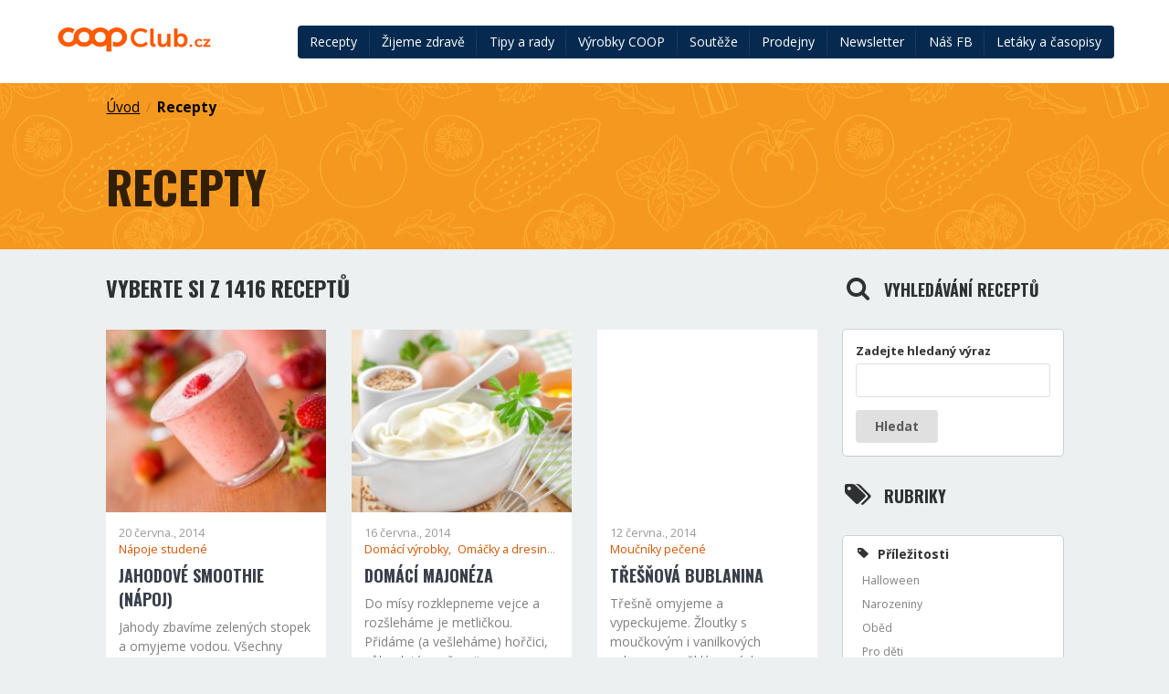

--- FILE ---
content_type: text/html; charset=UTF-8
request_url: https://www.coopclub.cz/recepty/page/153/?view=prehled&searchString=null
body_size: 12171
content:
<!doctype html>
<html class="no-js" lang="cs">
<head>
	<meta charset="utf-8">
	<meta http-equiv="X-UA-Compatible" content="IE=edge">
	<title>
		Recepty Archív &ndash; Page 153 of 158 &ndash; COOP Club	</title>
	<meta name="viewport" content="width=device-width, initial-scale=1">
	<meta name='robots' content='index, follow, max-image-preview:large, max-snippet:-1, max-video-preview:-1' />

	<!-- This site is optimized with the Yoast SEO plugin v16.1.1 - https://yoast.com/wordpress/plugins/seo/ -->
	<title>Recepty Archív &ndash; Page 153 of 158 &ndash; COOP Club</title>
	<link rel="canonical" href="https://www.coopclub.cz/recepty/page/153/" />
	<link rel="prev" href="https://www.coopclub.cz/recepty/page/152/" />
	<link rel="next" href="https://www.coopclub.cz/recepty/page/154/" />
	<meta property="og:locale" content="cs_CZ" />
	<meta property="og:type" content="website" />
	<meta property="og:title" content="Recepty Archív &ndash; Page 153 of 158 &ndash; COOP Club" />
	<meta property="og:url" content="https://www.coopclub.cz/recepty/" />
	<meta property="og:site_name" content="COOP Club" />
	<meta property="og:image" content="https://www.coopclub.cz/wp-content/uploads/2014/09/Logo_COOP_pozitiv_spot.jpg" />
	<script type="application/ld+json" class="yoast-schema-graph">{"@context":"https://schema.org","@graph":[{"@type":"WebSite","@id":"https://www.coopclub.cz/#website","url":"https://www.coopclub.cz/","name":"COOP Club","description":"COOP Club web","potentialAction":[{"@type":"SearchAction","target":"https://www.coopclub.cz/?s={search_term_string}","query-input":"required name=search_term_string"}],"inLanguage":"cs"},{"@type":"CollectionPage","@id":"https://www.coopclub.cz/recepty/page/153/#webpage","url":"https://www.coopclub.cz/recepty/page/153/","name":"Recepty Arch\u00edv &ndash; Page 153 of 158 &ndash; COOP Club","isPartOf":{"@id":"https://www.coopclub.cz/#website"},"breadcrumb":{"@id":"https://www.coopclub.cz/recepty/page/153/#breadcrumb"},"inLanguage":"cs","potentialAction":[{"@type":"ReadAction","target":["https://www.coopclub.cz/recepty/page/153/"]}]},{"@type":"BreadcrumbList","@id":"https://www.coopclub.cz/recepty/page/153/#breadcrumb","itemListElement":[{"@type":"ListItem","position":1,"item":{"@type":"WebPage","@id":"https://www.coopclub.cz/","url":"https://www.coopclub.cz/","name":"Home"}},{"@type":"ListItem","position":2,"item":{"@type":"WebPage","@id":"https://www.coopclub.cz/recepty/","url":"https://www.coopclub.cz/recepty/","name":"Recepty"}},{"@type":"ListItem","position":3,"item":{"@type":"WebPage","@id":"https://www.coopclub.cz/recepty/page/153/","url":"https://www.coopclub.cz/recepty/page/153/","name":"Recepty Arch\u00edv &ndash; Page 153 of 158 &ndash; COOP Club"}}]}]}</script>
	<!-- / Yoast SEO plugin. -->


<link rel='dns-prefetch' href='//s.w.org' />
<link rel="alternate" type="application/rss+xml" title="COOP Club &raquo; RSS pro Recepty" href="https://www.coopclub.cz/recepty/feed/" />
<script type="text/javascript">
window._wpemojiSettings = {"baseUrl":"https:\/\/s.w.org\/images\/core\/emoji\/14.0.0\/72x72\/","ext":".png","svgUrl":"https:\/\/s.w.org\/images\/core\/emoji\/14.0.0\/svg\/","svgExt":".svg","source":{"concatemoji":"https:\/\/www.coopclub.cz\/wp-includes\/js\/wp-emoji-release.min.js?ver=6.0"}};
/*! This file is auto-generated */
!function(e,a,t){var n,r,o,i=a.createElement("canvas"),p=i.getContext&&i.getContext("2d");function s(e,t){var a=String.fromCharCode,e=(p.clearRect(0,0,i.width,i.height),p.fillText(a.apply(this,e),0,0),i.toDataURL());return p.clearRect(0,0,i.width,i.height),p.fillText(a.apply(this,t),0,0),e===i.toDataURL()}function c(e){var t=a.createElement("script");t.src=e,t.defer=t.type="text/javascript",a.getElementsByTagName("head")[0].appendChild(t)}for(o=Array("flag","emoji"),t.supports={everything:!0,everythingExceptFlag:!0},r=0;r<o.length;r++)t.supports[o[r]]=function(e){if(!p||!p.fillText)return!1;switch(p.textBaseline="top",p.font="600 32px Arial",e){case"flag":return s([127987,65039,8205,9895,65039],[127987,65039,8203,9895,65039])?!1:!s([55356,56826,55356,56819],[55356,56826,8203,55356,56819])&&!s([55356,57332,56128,56423,56128,56418,56128,56421,56128,56430,56128,56423,56128,56447],[55356,57332,8203,56128,56423,8203,56128,56418,8203,56128,56421,8203,56128,56430,8203,56128,56423,8203,56128,56447]);case"emoji":return!s([129777,127995,8205,129778,127999],[129777,127995,8203,129778,127999])}return!1}(o[r]),t.supports.everything=t.supports.everything&&t.supports[o[r]],"flag"!==o[r]&&(t.supports.everythingExceptFlag=t.supports.everythingExceptFlag&&t.supports[o[r]]);t.supports.everythingExceptFlag=t.supports.everythingExceptFlag&&!t.supports.flag,t.DOMReady=!1,t.readyCallback=function(){t.DOMReady=!0},t.supports.everything||(n=function(){t.readyCallback()},a.addEventListener?(a.addEventListener("DOMContentLoaded",n,!1),e.addEventListener("load",n,!1)):(e.attachEvent("onload",n),a.attachEvent("onreadystatechange",function(){"complete"===a.readyState&&t.readyCallback()})),(e=t.source||{}).concatemoji?c(e.concatemoji):e.wpemoji&&e.twemoji&&(c(e.twemoji),c(e.wpemoji)))}(window,document,window._wpemojiSettings);
</script>
<style type="text/css">
img.wp-smiley,
img.emoji {
	display: inline !important;
	border: none !important;
	box-shadow: none !important;
	height: 1em !important;
	width: 1em !important;
	margin: 0 0.07em !important;
	vertical-align: -0.1em !important;
	background: none !important;
	padding: 0 !important;
}
</style>
	<link rel='stylesheet' id='wp-block-library-css'  href='https://www.coopclub.cz/wp-includes/css/dist/block-library/style.min.css?ver=6.0' type='text/css' media='all' />
<style id='global-styles-inline-css' type='text/css'>
body{--wp--preset--color--black: #000000;--wp--preset--color--cyan-bluish-gray: #abb8c3;--wp--preset--color--white: #ffffff;--wp--preset--color--pale-pink: #f78da7;--wp--preset--color--vivid-red: #cf2e2e;--wp--preset--color--luminous-vivid-orange: #ff6900;--wp--preset--color--luminous-vivid-amber: #fcb900;--wp--preset--color--light-green-cyan: #7bdcb5;--wp--preset--color--vivid-green-cyan: #00d084;--wp--preset--color--pale-cyan-blue: #8ed1fc;--wp--preset--color--vivid-cyan-blue: #0693e3;--wp--preset--color--vivid-purple: #9b51e0;--wp--preset--gradient--vivid-cyan-blue-to-vivid-purple: linear-gradient(135deg,rgba(6,147,227,1) 0%,rgb(155,81,224) 100%);--wp--preset--gradient--light-green-cyan-to-vivid-green-cyan: linear-gradient(135deg,rgb(122,220,180) 0%,rgb(0,208,130) 100%);--wp--preset--gradient--luminous-vivid-amber-to-luminous-vivid-orange: linear-gradient(135deg,rgba(252,185,0,1) 0%,rgba(255,105,0,1) 100%);--wp--preset--gradient--luminous-vivid-orange-to-vivid-red: linear-gradient(135deg,rgba(255,105,0,1) 0%,rgb(207,46,46) 100%);--wp--preset--gradient--very-light-gray-to-cyan-bluish-gray: linear-gradient(135deg,rgb(238,238,238) 0%,rgb(169,184,195) 100%);--wp--preset--gradient--cool-to-warm-spectrum: linear-gradient(135deg,rgb(74,234,220) 0%,rgb(151,120,209) 20%,rgb(207,42,186) 40%,rgb(238,44,130) 60%,rgb(251,105,98) 80%,rgb(254,248,76) 100%);--wp--preset--gradient--blush-light-purple: linear-gradient(135deg,rgb(255,206,236) 0%,rgb(152,150,240) 100%);--wp--preset--gradient--blush-bordeaux: linear-gradient(135deg,rgb(254,205,165) 0%,rgb(254,45,45) 50%,rgb(107,0,62) 100%);--wp--preset--gradient--luminous-dusk: linear-gradient(135deg,rgb(255,203,112) 0%,rgb(199,81,192) 50%,rgb(65,88,208) 100%);--wp--preset--gradient--pale-ocean: linear-gradient(135deg,rgb(255,245,203) 0%,rgb(182,227,212) 50%,rgb(51,167,181) 100%);--wp--preset--gradient--electric-grass: linear-gradient(135deg,rgb(202,248,128) 0%,rgb(113,206,126) 100%);--wp--preset--gradient--midnight: linear-gradient(135deg,rgb(2,3,129) 0%,rgb(40,116,252) 100%);--wp--preset--duotone--dark-grayscale: url('#wp-duotone-dark-grayscale');--wp--preset--duotone--grayscale: url('#wp-duotone-grayscale');--wp--preset--duotone--purple-yellow: url('#wp-duotone-purple-yellow');--wp--preset--duotone--blue-red: url('#wp-duotone-blue-red');--wp--preset--duotone--midnight: url('#wp-duotone-midnight');--wp--preset--duotone--magenta-yellow: url('#wp-duotone-magenta-yellow');--wp--preset--duotone--purple-green: url('#wp-duotone-purple-green');--wp--preset--duotone--blue-orange: url('#wp-duotone-blue-orange');--wp--preset--font-size--small: 13px;--wp--preset--font-size--medium: 20px;--wp--preset--font-size--large: 36px;--wp--preset--font-size--x-large: 42px;}.has-black-color{color: var(--wp--preset--color--black) !important;}.has-cyan-bluish-gray-color{color: var(--wp--preset--color--cyan-bluish-gray) !important;}.has-white-color{color: var(--wp--preset--color--white) !important;}.has-pale-pink-color{color: var(--wp--preset--color--pale-pink) !important;}.has-vivid-red-color{color: var(--wp--preset--color--vivid-red) !important;}.has-luminous-vivid-orange-color{color: var(--wp--preset--color--luminous-vivid-orange) !important;}.has-luminous-vivid-amber-color{color: var(--wp--preset--color--luminous-vivid-amber) !important;}.has-light-green-cyan-color{color: var(--wp--preset--color--light-green-cyan) !important;}.has-vivid-green-cyan-color{color: var(--wp--preset--color--vivid-green-cyan) !important;}.has-pale-cyan-blue-color{color: var(--wp--preset--color--pale-cyan-blue) !important;}.has-vivid-cyan-blue-color{color: var(--wp--preset--color--vivid-cyan-blue) !important;}.has-vivid-purple-color{color: var(--wp--preset--color--vivid-purple) !important;}.has-black-background-color{background-color: var(--wp--preset--color--black) !important;}.has-cyan-bluish-gray-background-color{background-color: var(--wp--preset--color--cyan-bluish-gray) !important;}.has-white-background-color{background-color: var(--wp--preset--color--white) !important;}.has-pale-pink-background-color{background-color: var(--wp--preset--color--pale-pink) !important;}.has-vivid-red-background-color{background-color: var(--wp--preset--color--vivid-red) !important;}.has-luminous-vivid-orange-background-color{background-color: var(--wp--preset--color--luminous-vivid-orange) !important;}.has-luminous-vivid-amber-background-color{background-color: var(--wp--preset--color--luminous-vivid-amber) !important;}.has-light-green-cyan-background-color{background-color: var(--wp--preset--color--light-green-cyan) !important;}.has-vivid-green-cyan-background-color{background-color: var(--wp--preset--color--vivid-green-cyan) !important;}.has-pale-cyan-blue-background-color{background-color: var(--wp--preset--color--pale-cyan-blue) !important;}.has-vivid-cyan-blue-background-color{background-color: var(--wp--preset--color--vivid-cyan-blue) !important;}.has-vivid-purple-background-color{background-color: var(--wp--preset--color--vivid-purple) !important;}.has-black-border-color{border-color: var(--wp--preset--color--black) !important;}.has-cyan-bluish-gray-border-color{border-color: var(--wp--preset--color--cyan-bluish-gray) !important;}.has-white-border-color{border-color: var(--wp--preset--color--white) !important;}.has-pale-pink-border-color{border-color: var(--wp--preset--color--pale-pink) !important;}.has-vivid-red-border-color{border-color: var(--wp--preset--color--vivid-red) !important;}.has-luminous-vivid-orange-border-color{border-color: var(--wp--preset--color--luminous-vivid-orange) !important;}.has-luminous-vivid-amber-border-color{border-color: var(--wp--preset--color--luminous-vivid-amber) !important;}.has-light-green-cyan-border-color{border-color: var(--wp--preset--color--light-green-cyan) !important;}.has-vivid-green-cyan-border-color{border-color: var(--wp--preset--color--vivid-green-cyan) !important;}.has-pale-cyan-blue-border-color{border-color: var(--wp--preset--color--pale-cyan-blue) !important;}.has-vivid-cyan-blue-border-color{border-color: var(--wp--preset--color--vivid-cyan-blue) !important;}.has-vivid-purple-border-color{border-color: var(--wp--preset--color--vivid-purple) !important;}.has-vivid-cyan-blue-to-vivid-purple-gradient-background{background: var(--wp--preset--gradient--vivid-cyan-blue-to-vivid-purple) !important;}.has-light-green-cyan-to-vivid-green-cyan-gradient-background{background: var(--wp--preset--gradient--light-green-cyan-to-vivid-green-cyan) !important;}.has-luminous-vivid-amber-to-luminous-vivid-orange-gradient-background{background: var(--wp--preset--gradient--luminous-vivid-amber-to-luminous-vivid-orange) !important;}.has-luminous-vivid-orange-to-vivid-red-gradient-background{background: var(--wp--preset--gradient--luminous-vivid-orange-to-vivid-red) !important;}.has-very-light-gray-to-cyan-bluish-gray-gradient-background{background: var(--wp--preset--gradient--very-light-gray-to-cyan-bluish-gray) !important;}.has-cool-to-warm-spectrum-gradient-background{background: var(--wp--preset--gradient--cool-to-warm-spectrum) !important;}.has-blush-light-purple-gradient-background{background: var(--wp--preset--gradient--blush-light-purple) !important;}.has-blush-bordeaux-gradient-background{background: var(--wp--preset--gradient--blush-bordeaux) !important;}.has-luminous-dusk-gradient-background{background: var(--wp--preset--gradient--luminous-dusk) !important;}.has-pale-ocean-gradient-background{background: var(--wp--preset--gradient--pale-ocean) !important;}.has-electric-grass-gradient-background{background: var(--wp--preset--gradient--electric-grass) !important;}.has-midnight-gradient-background{background: var(--wp--preset--gradient--midnight) !important;}.has-small-font-size{font-size: var(--wp--preset--font-size--small) !important;}.has-medium-font-size{font-size: var(--wp--preset--font-size--medium) !important;}.has-large-font-size{font-size: var(--wp--preset--font-size--large) !important;}.has-x-large-font-size{font-size: var(--wp--preset--font-size--x-large) !important;}
</style>
<link rel='stylesheet' id='gglcptch-css'  href='https://www.coopclub.cz/wp-content/plugins/google-captcha/css/gglcptch.css?ver=1.24' type='text/css' media='all' />
<link rel='stylesheet' id='wpiu_wpiu-css'  href='https://www.coopclub.cz/wp-content/plugins/wp-image-utils/css/wpiu.css?ver=0.3.4' type='text/css' media='all' />
<link rel='stylesheet' id='foundation-icons-css'  href='https://www.coopclub.cz/wp-content/themes/coopclub/styles/semantic/semantic.css?ver=6.0' type='text/css' media='all' />
<link rel='stylesheet' id='styles-css'  href='https://www.coopclub.cz/wp-content/themes/coopclub/styles/style.css?ver=6.0' type='text/css' media='all' />
<script type='text/javascript' src='https://www.coopclub.cz/wp-includes/js/jquery/jquery.min.js?ver=3.6.0' id='jquery-core-js'></script>
<script type='text/javascript' src='https://www.coopclub.cz/wp-includes/js/jquery/jquery-migrate.min.js?ver=3.3.2' id='jquery-migrate-js'></script>
<script type='text/javascript' src='https://www.coopclub.cz/wp-content/themes/coopclub/js/components/vendor/modernizr.js' id='modernizr-js'></script>
<script type='text/javascript' src='https://www.coopclub.cz/wp-content/themes/coopclub/js/components/vendor/pace.js' id='pace-js'></script>
<script type='text/javascript' src='https://www.coopclub.cz/wp-content/themes/coopclub/js/components/vendor/jquery.js' id='jquery_theme-js'></script>
<script type='text/javascript' src='https://www.coopclub.cz/wp-content/themes/coopclub/js/components/vendor/fastclick.js' id='fastclick-js'></script>
<script type='text/javascript' src='https://www.coopclub.cz/wp-content/themes/coopclub/styles/semantic/semantic.js' id='foundation-js'></script>
<link rel="https://api.w.org/" href="https://www.coopclub.cz/wp-json/" /><link rel="EditURI" type="application/rsd+xml" title="RSD" href="https://www.coopclub.cz/xmlrpc.php?rsd" />
<link rel="wlwmanifest" type="application/wlwmanifest+xml" href="https://www.coopclub.cz/wp-includes/wlwmanifest.xml" /> 
<meta name="generator" content="WordPress 6.0" />
		<!-- <script async src="//pagead2.googlesyndication.com/pagead/js/adsbygoogle.js"></script> -->
		<link rel="alternate" type="application/rss+xml" title="COOP Club Feed" href="https://www.coopclub.cz/feed/">
<script>
  (function(i,s,o,g,r,a,m){i['GoogleAnalyticsObject']=r;i[r]=i[r]||function(){
  (i[r].q=i[r].q||[]).push(arguments)},i[r].l=1*new Date();a=s.createElement(o),
  m=s.getElementsByTagName(o)[0];a.async=1;a.src=g;m.parentNode.insertBefore(a,m)
  })(window,document,'script','//www.google-analytics.com/analytics.js','ga');

  ga('create', 'UA-39688953-1', 'auto');
  ga('send', 'pageview');
</script>
	<link rel="stylesheet" href="/wp-content/themes/coopclub/style.css"/>


</head><body data-rsssl=1 id="body" class="archive paged post-type-archive post-type-archive-recepty paged-153 post-type-paged-153 sidebar-primary">
	<div class="ui left vertical inverted sidebar menu" id="sidebar">
</div><header class="header-top">
	<div class="navigation">
		<a href="https://www.coopclub.cz" class="header--logo">
			<img src="https://www.coopclub.cz/wp-content/themes/coopclub/assets/img/logo.png" alt="COOP club">
		</a>
		<div class="header--navbar">
			<a class="ui button icon right labelled" id="menuOpener">
				<i class="icon chevron right"></i> Menu
			</a>
			<div id="navbar" class="inverted dark-blue ui menu">
			<a class="item" href="https://www.coopclub.cz/recepty/" aria-current="page">Recepty</a>
<a class="item" href="https://www.coopclub.cz/zdravy_zivotni_styl/">Žijeme zdravě</a>
<a class="item" href="https://www.coopclub.cz/tipy_a_rady/">Tipy a rady</a>
<a class="item" href="/vyrobky">Výrobky COOP</a>
<a class="item" href="https://www.coopclub.cz/souteze/">Soutěže</a>
<a class="item" href="https://www.coopclub.cz/prodejny/">Prodejny</a>
<a class="item" href="https://www.coopclub.cz/tipy_a_rady/novinky-newsletter-zasleme-kazdy-patek-i-vam/">Newsletter</a>
<a class="item" href="https://www.facebook.com/coopclubcz/">Náš FB</a>
<div class="ui dropdown item">Letáky a časopisy<div class="menu">	<a class="item" href="https://www.coopclub.cz/letaky/">Aktuální letáky</a>
	<a class="item" href="https://www.coopclub.cz/casopisy_casopis/ciperka/">Čiperka</a>
	<a class="item" href="https://www.coopclub.cz/casopisy_casopis/coop-radce/">COOP Rádce</a>
	<a class="item" href="https://www.coopclub.cz/casopisy_casopis/archiv-hity-sezony/">Archiv Hity Sezony</a>
	<a class="item" href="https://www.coopclub.cz/casopisy_casopis/archiv-coop-super-cena/">Archiv COOP Super Cena</a>
	<a class="item" href="https://www.coopclub.cz/casopisy_casopis/archiv-tip-extra/">Archiv Tip Extra</a>
	<a class="item" href="https://www.coopclub.cz/casopisy_casopis/archiv-tuty-tip-menu/">Archiv Tuty Tip Menu</a>
	<a class="item" href="https://www.coopclub.cz/casopisy_casopis/archiv-ons-jizni-cechy/">Archiv ONS Jižní Čechy</a>
	<a class="item" href="https://www.coopclub.cz/casopisy_casopis/archiv-ons-stredni-cechy/">Archiv ONS Střední Čechy</a>
	<a class="item" href="https://www.coopclub.cz/casopisy_casopis/archiv-ons-vychodni-cechy/">Archiv ONS Východní Čechy</a>
	<a class="item" href="https://www.coopclub.cz/casopisy_casopis/archiv-ons-zapadni-cechy/">Archiv ONS Západní Čechy</a>


<a class="item" href="https://www.coopclub.cz/casopisy_casopis/archiv-coop-delikates/">Archiv COOP Delikates</a>
			</div>
		</div>
	</div>
</header>
	<section class="header--listing vertically padded ui page grid">
		<div class="sixteen wide column breadcrumbs">
			<div class="ui large breadcrumb">
				<a href="https://www.coopclub.cz" class="section"> Úvod</a><div class="divider">&nbsp;/&nbsp;</div><a href="https://www.coopclub.cz/recepty" class="section">Recepty</a>			</div>
		</div>
		<div class="sixteen wide column ">
			<div class="header">
			<h1 class="ui huge header">
				Recepty			</h1>
			</div>
		</div>
	</section>
	<div class="ui stackable page grid">
		<div class="twelve wide column">
		<h2 class="ui header">
			Vyberte si z
			1416 receptů		</h2>

		<div class="ui stackable grid">
			<div class="doubling three column row stackable post-list">
									<div class="column">
						<div class="ui vertically padded grid">
							<div class="sixteen wide column">
								<div class="article_thumb ui card" data-href="https://www.coopclub.cz/recepty/jahodove-smoothie-napoj/">
									
																			<div class="image" style="background-image: url(https://www.coopclub.cz/wp-content/uploads/2012/05/Jahodove_smoothie-271x181.jpg)"></div>
									
									<div class="content">
										<div class="meta">
											<span class="date">20 června., 2014</span>

											<div class="post-categories">

																																				
													<a href="https://www.coopclub.cz/recepty_druh_jidla/napoje-studene/">
														Nápoje studené													</a>
												
											</div>
										</div>

										<h3 class="ui header">
											<a href="https://www.coopclub.cz/recepty/jahodove-smoothie-napoj/"
											   title="Jahodové smoothie (nápoj)">
												Jahodové smoothie (nápoj)											</a>
										</h3>

										<div class="description">
											Jahody zbavíme zelených stopek a omyjeme vodou. Všechny ingredience vložíme do mixéru a rozmixujeme. (Máme-li mixer na led, vhodíme ledové kostky. Pokud jej nemáme, přidáme do smoothie led drcený.) Vzniklý nápoj nalijeme do sklenic, ozdobíme čerstvou jahodou a ihned podáváme. Poznámka: Smoothie (čteme smúsý) je míchaný nápoj z čerstvého ovoce či zeleniny, mléka (popř. jogurtu či zmrzliny) a obvykle i rozsekaného ledu. Může být oslazený medem či přírodním sirupem. Smoothie vzniklo v 60. letech minulého století ve Spojených státech, nyní je však tento nápoj rozšířený po celém světě.										</div>

										<a href="https://www.coopclub.cz/recepty/jahodove-smoothie-napoj/">Číst dále &raquo;</a>

									</div>
								</div>
							</div>
						</div>
					</div>
									<div class="column">
						<div class="ui vertically padded grid">
							<div class="sixteen wide column">
								<div class="article_thumb ui card" data-href="https://www.coopclub.cz/recepty/domaci-majoneza/">
									
																			<div class="image" style="background-image: url(https://www.coopclub.cz/wp-content/uploads/2014/06/Domaci_majoneza-271x181.jpg)"></div>
									
									<div class="content">
										<div class="meta">
											<span class="date">16 června., 2014</span>

											<div class="post-categories">

																																				
													<a href="https://www.coopclub.cz/recepty_druh_jidla/domaci-vyrobky/">
														Domácí výrobky,													</a>
												
													<a href="https://www.coopclub.cz/recepty_druh_jidla/omacky-a-dresinky/">
														Omáčky a dresinky,													</a>
												
											</div>
										</div>

										<h3 class="ui header">
											<a href="https://www.coopclub.cz/recepty/domaci-majoneza/"
											   title="Domácí majonéza">
												Domácí majonéza											</a>
										</h3>

										<div class="description">
											Do mísy rozklepneme vejce a rozšleháme je metličkou. Přidáme (a vešleháme) hořčici, sůl, mletý pepř a citronovou šťávu. Za stálého šlehání postupně přidáme i slunečnicový olej &#8211; raději pomalu tenkým pramínkem. Vzniklou majonézu ochutíme na závěr oblíbenou hořčicí a máme hotovo! Poznámka: Pro snadné šlehání by všechny ingredience měli mít pokojovou teplotu.										</div>

										<a href="https://www.coopclub.cz/recepty/domaci-majoneza/">Číst dále &raquo;</a>

									</div>
								</div>
							</div>
						</div>
					</div>
									<div class="column">
						<div class="ui vertically padded grid">
							<div class="sixteen wide column">
								<div class="article_thumb ui card" data-href="https://www.coopclub.cz/recepty/tresnova-bublanina-2/">
									
																			<div class="image" style="background-image: url()"></div>
									
									<div class="content">
										<div class="meta">
											<span class="date">12 června., 2014</span>

											<div class="post-categories">

																																				
													<a href="https://www.coopclub.cz/recepty_druh_jidla/moucniky-pecene/">
														Moučníky pečené													</a>
												
											</div>
										</div>

										<h3 class="ui header">
											<a href="https://www.coopclub.cz/recepty/tresnova-bublanina-2/"
											   title="Třešňová bublanina">
												Třešňová bublanina											</a>
										</h3>

										<div class="description">
											Třešně omyjeme a vypeckujeme. Žloutky s moučkovým i vanilkových cukrem a změklým máslem utřeme, přisypeme hladkou mouku s kypřicím práškem do pečiva a přilijeme mléko. Vše řádně promícháme a nakonec opatrně vmícháme i ušlehaný sníh z bílků. Troubu si předehřejeme na 200 stupňů Celsia, plech vymažeme tukem a vysypeme hrubou moukou. Připravené těsto vylijeme na plech a poklademe vypeckovanými třešněmi (některé klesnou do těsta, ale to nevadí). Dáme do předehřáté trouby, kde pečeme asi 10 minut při 200 stupních Celsia, poté snížíme teplotu na 170 stupňů a pečeme dalších zhruba 35 minut. Po vyndáme z trouby, mírně pocukrujeme moučkovým cukrem a můžeme podávat.										</div>

										<a href="https://www.coopclub.cz/recepty/tresnova-bublanina-2/">Číst dále &raquo;</a>

									</div>
								</div>
							</div>
						</div>
					</div>
									<div class="column">
						<div class="ui vertically padded grid">
							<div class="sixteen wide column">
								<div class="article_thumb ui card" data-href="https://www.coopclub.cz/recepty/anglicka-tresnovice-sherry-brandy/">
									
																			<div class="image" style="background-image: url(https://www.coopclub.cz/wp-content/uploads/2011/06/Sherry_brandy-271x181.jpg)"></div>
									
									<div class="content">
										<div class="meta">
											<span class="date">12 června., 2014</span>

											<div class="post-categories">

																																				
													<a href="https://www.coopclub.cz/recepty_druh_jidla/napoje-studene/">
														Nápoje studené													</a>
												
											</div>
										</div>

										<h3 class="ui header">
											<a href="https://www.coopclub.cz/recepty/anglicka-tresnovice-sherry-brandy/"
											   title="Anglická třešňovice (Sherry brandy)">
												Anglická třešňovice (Sherry brandy)											</a>
										</h3>

										<div class="description">
											Omyté třešně a višně vypeckujeme a vložíme do kameninové nádoby. Přidáme rozdrcené pecky, zalijeme koňakem a dobře uzavřeme. Necháme šest týdnů stát. Po této době přidáme cukr svařený v malém množství vody a necháme odležet ještě další týden. Procedíme přes husté síto nebo přes plátno, slijeme do lahví a necháme odležet nejméně tři měsíce.										</div>

										<a href="https://www.coopclub.cz/recepty/anglicka-tresnovice-sherry-brandy/">Číst dále &raquo;</a>

									</div>
								</div>
							</div>
						</div>
					</div>
									<div class="column">
						<div class="ui vertically padded grid">
							<div class="sixteen wide column">
								<div class="article_thumb ui card" data-href="https://www.coopclub.cz/recepty/tresnova-polevka-s-krupicovymi-noky-2/">
									
																			<div class="image" style="background-image: url()"></div>
									
									<div class="content">
										<div class="meta">
											<span class="date">12 června., 2014</span>

											<div class="post-categories">

																																				
													<a href="https://www.coopclub.cz/recepty_druh_jidla/polevky-teple/">
														Polévky teplé													</a>
												
											</div>
										</div>

										<h3 class="ui header">
											<a href="https://www.coopclub.cz/recepty/tresnova-polevka-s-krupicovymi-noky-2/"
											   title="Třešňová polévka s krupicovými noky">
												Třešňová polévka s krupicovými noky											</a>
										</h3>

										<div class="description">
											Polévka: 3/4 kg zralých třešní, 1/2 l vody, 250 ml sladké smetany, 1 až 3 lžíce moučkového cukru, citronová šťáva Noky: 1 hrnek mléka, špetka soli, 1 lžíce másla, 100 g hrubé krupice, 1 vejce										</div>

										<a href="https://www.coopclub.cz/recepty/tresnova-polevka-s-krupicovymi-noky-2/">Číst dále &raquo;</a>

									</div>
								</div>
							</div>
						</div>
					</div>
									<div class="column">
						<div class="ui vertically padded grid">
							<div class="sixteen wide column">
								<div class="article_thumb ui card" data-href="https://www.coopclub.cz/recepty/domaci-ledovy-caj/">
									
																			<div class="image" style="background-image: url(https://www.coopclub.cz/wp-content/uploads/2014/06/Domaci_ledovy_caj-267x200.jpg)"></div>
									
									<div class="content">
										<div class="meta">
											<span class="date">9 června., 2014</span>

											<div class="post-categories">

																																				
													<a href="https://www.coopclub.cz/recepty_druh_jidla/domaci-vyrobky/">
														Domácí výrobky,													</a>
												
													<a href="https://www.coopclub.cz/recepty_druh_jidla/napoje-studene/">
														Nápoje studené,													</a>
												
											</div>
										</div>

										<h3 class="ui header">
											<a href="https://www.coopclub.cz/recepty/domaci-ledovy-caj/"
											   title="Domácí ledový čaj">
												Domácí ledový čaj											</a>
										</h3>

										<div class="description">
											3 sáčky kvalitního černého čaje, 1 l vroucí vody, 2 lžíce třtinového cukru nebo tekutého medu, šťáva ze 2 citronů, 1 l sody nebo perlivé vody, ledové kostky nebo tříšť, několik lístků čerstvé máty										</div>

										<a href="https://www.coopclub.cz/recepty/domaci-ledovy-caj/">Číst dále &raquo;</a>

									</div>
								</div>
							</div>
						</div>
					</div>
									<div class="column">
						<div class="ui vertically padded grid">
							<div class="sixteen wide column">
								<div class="article_thumb ui card" data-href="https://www.coopclub.cz/recepty/tvarohova-babovka/">
									
																			<div class="image" style="background-image: url(https://www.coopclub.cz/wp-content/uploads/2011/03/Tvarohova_babovka-271x182.jpg)"></div>
									
									<div class="content">
										<div class="meta">
											<span class="date">2 května., 2014</span>

											<div class="post-categories">

																																				
													<a href="https://www.coopclub.cz/recepty_druh_jidla/moucniky-pecene/">
														Moučníky pečené													</a>
												
											</div>
										</div>

										<h3 class="ui header">
											<a href="https://www.coopclub.cz/recepty/tvarohova-babovka/"
											   title="Tvarohová bábovka">
												Tvarohová bábovka											</a>
										</h3>

										<div class="description">
											160 g másla, 250 g cukru, 4 vejce, kúra a šťáva z 1/2 citrónu, 500 g tvarohu, trochu soli, 200 g dětské krupičky, 1 prášek do pečiva, máslo a hrubá mouka na vymazání formy, moučkový cukr na posypání										</div>

										<a href="https://www.coopclub.cz/recepty/tvarohova-babovka/">Číst dále &raquo;</a>

									</div>
								</div>
							</div>
						</div>
					</div>
									<div class="column">
						<div class="ui vertically padded grid">
							<div class="sixteen wide column">
								<div class="article_thumb ui card" data-href="https://www.coopclub.cz/recepty/besamelova-omacka/">
									
																			<div class="image" style="background-image: url(https://www.coopclub.cz/wp-content/uploads/2011/05/besamelova_omacka-271x181.jpg)"></div>
									
									<div class="content">
										<div class="meta">
											<span class="date">2 května., 2014</span>

											<div class="post-categories">

																																				
													<a href="https://www.coopclub.cz/recepty_druh_jidla/omacky-a-dresinky/">
														Omáčky a dresinky													</a>
												
											</div>
										</div>

										<h3 class="ui header">
											<a href="https://www.coopclub.cz/recepty/besamelova-omacka/"
											   title="Bešamelová omáčka">
												Bešamelová omáčka											</a>
										</h3>

										<div class="description">
											V hrnci si rozehřejme máslo a do něj za stálého míchání přidáváme prosátou hladkou mouku. Vytvoříme světlou jíšku, kterou zředíme mlékem. Rozšleháme dohladka metlou a za stálého míchání povaříme do zhoustnutí (asi 20 minut). Dochutíme solí, strouhaným muškátovým oříškem a bílým pepřem. Bešamelová omáčka se hodí například k těstovinám. Poznámka: Pokud do bešamelové omáčky přidáme 2 lžíce rajčatového protlaku a dle chuti i trochu cukru, máme jednoduchou rajskou omáčku. Dvě lžíce nadrobno pokrájené pažitky zase vytvoří pažitkovou omáčku. A vmíchaná plnotučná hořčice s několika kapkami citrónu nám umožní okamžitě podávat hořčicovou omáčku&#8230;										</div>

										<a href="https://www.coopclub.cz/recepty/besamelova-omacka/">Číst dále &raquo;</a>

									</div>
								</div>
							</div>
						</div>
					</div>
									<div class="column">
						<div class="ui vertically padded grid">
							<div class="sixteen wide column">
								<div class="article_thumb ui card" data-href="https://www.coopclub.cz/recepty/pikantni-studena-rajcatova-omacka-salsa/">
									
																			<div class="image" style="background-image: url(https://www.coopclub.cz/wp-content/uploads/2012/10/Salsa1-271x180.jpg)"></div>
									
									<div class="content">
										<div class="meta">
											<span class="date">28 dubna., 2014</span>

											<div class="post-categories">

																																				
													<a href="https://www.coopclub.cz/recepty_druh_jidla/omacky-a-dresinky/">
														Omáčky a dresinky													</a>
												
											</div>
										</div>

										<h3 class="ui header">
											<a href="https://www.coopclub.cz/recepty/pikantni-studena-rajcatova-omacka-salsa/"
											   title="Pikantní studená rajčatová omáčka (Salsa)">
												Pikantní studená rajčatová omáčka (Salsa)											</a>
										</h3>

										<div class="description">
											Rajčata omyjeme a nakrájíme na velmi malé kousky. Přidáme najemno nasekanou chilli papričku s cibulí a česnekem. Ochutíme citronovou šťávou, solí a podle možností i trochou čerstvého (nasekaného) či sušeného koriandru. Vše smícháme dohromady v misce a dáme na 2 hodiny do ledničky, aby se všechny chutě propojily. Podáváme například s mexickými brambůrky (neboli tortilla chipsy) – recept na ně máme ZDE Poznámka: Salsa je španělské označení slova “omáčka” a ve světě je již zaběhlým synonymem pro omáčku na rajčatovém základě, zpravidla pálivou a typickou především pro mexickou kuchyni. Salsa se používá jako dip – tedy k namáčení brambůrků či jiných pochutin. V Latinské Americe existuje mnoho variant této omáčky, kdy jsou rajčata míchána například s mangem, ananasem, kukuřicí či avokádem.										</div>

										<a href="https://www.coopclub.cz/recepty/pikantni-studena-rajcatova-omacka-salsa/">Číst dále &raquo;</a>

									</div>
								</div>
							</div>
						</div>
					</div>
							</div>
		</div>
	</div>


	<div class="four wide column">
		<h3 class="ui header"><i class="tiny search icon"></i> Vyhledávání receptů</h3>

		<div class="ui segment">
			<form class="ui form" action="https://www.coopclub.cz/recepty" method="get">
				<div class="field">
					<label for="s">Zadejte hledaný výraz</label> <input type="text" id="s" name="s"> <input
						type="hidden" name="post_type" value="recepty">
				</div>
				<button type="submit" class="ui submit button">Hledat</button>
			</form>
		</div>

		<h3 class="ui header"><i class="tags icon"></i> Rubriky</h3>
<div class="ui vertical fluid menu">
				

		<div class="item" id="recepty_prilezitost">
			<a><i class="tag icon"></i> <b>Příležitosti</b></a>

			<div class="menu">
																				<a class="item" href="https://www.coopclub.cz/recepty_prilezitost/halloween/">
							Halloween						</a>
																									<a class="item" href="https://www.coopclub.cz/recepty_prilezitost/narozeniny/">
							Narozeniny						</a>
																									<a class="item" href="https://www.coopclub.cz/recepty_prilezitost/obed/">
							Oběd						</a>
																									<a class="item" href="https://www.coopclub.cz/recepty_prilezitost/pro-deti/">
							Pro děti						</a>
																									<a class="item" href="https://www.coopclub.cz/recepty_prilezitost/pro-diabetiky/">
							Pro diabetiky						</a>
																									<a class="item" href="https://www.coopclub.cz/recepty_prilezitost/pro-gurmany/">
							Pro gurmány						</a>
																									<a class="item" href="https://www.coopclub.cz/recepty_prilezitost/silvestr/">
							Silvestr						</a>
																									<a class="item" href="https://www.coopclub.cz/recepty_prilezitost/snidane/">
							Snídaně						</a>
																									<a class="item" href="https://www.coopclub.cz/recepty_prilezitost/svacina/">
							Svačina						</a>
																									<a class="item" href="https://www.coopclub.cz/recepty_prilezitost/svatba/">
							Svatba						</a>
																									<a class="item" href="https://www.coopclub.cz/recepty_prilezitost/valentyn/">
							Valentýn						</a>
																									<a class="item" href="https://www.coopclub.cz/recepty_prilezitost/vanoce/">
							Vánoce						</a>
																									<a class="item" href="https://www.coopclub.cz/recepty_prilezitost/vecere/">
							Večeře						</a>
																									<a class="item" href="https://www.coopclub.cz/recepty_prilezitost/velikonoce/">
							Velikonoce						</a>
																									<a class="item" href="https://www.coopclub.cz/recepty_prilezitost/zahradni-party/">
							Zahradní party						</a>
												</div>
		</div>

			

		<div class="item" id="recepty_druh_jidla">
			<a><i class="tag icon"></i> <b>Druhy jídel</b></a>

			<div class="menu">
																				<a class="item" href="https://www.coopclub.cz/recepty_druh_jidla/bezmasa-jidla/">
							Bezmasá jídla						</a>
																									<a class="item" href="https://www.coopclub.cz/recepty_druh_jidla/bramborove-pokrmy/">
							Bramborové pokrmy						</a>
																									<a class="item" href="https://www.coopclub.cz/recepty_druh_jidla/detska-jidla/">
							Dětská jídla						</a>
																									<a class="item" href="https://www.coopclub.cz/recepty_druh_jidla/domaci-vyrobky/">
							Domácí výrobky						</a>
																									<a class="item" href="https://www.coopclub.cz/recepty_druh_jidla/drubez/">
							Drůbež						</a>
																									<a class="item" href="https://www.coopclub.cz/recepty_druh_jidla/grilovane-pochoutky/">
							Grilované pochoutky						</a>
																									<a class="item" href="https://www.coopclub.cz/recepty_druh_jidla/houby/">
							Houby						</a>
																									<a class="item" href="https://www.coopclub.cz/recepty_druh_jidla/hovezi-maso-2/">
							Hovězí maso						</a>
																									<a class="item" href="https://www.coopclub.cz/recepty_druh_jidla/lusteniny/">
							Luštěniny						</a>
																									<a class="item" href="https://www.coopclub.cz/recepty_druh_jidla/mlete-maso/">
							Mleté maso						</a>
																									<a class="item" href="https://www.coopclub.cz/recepty_druh_jidla/moucniky-nepecene/">
							Moučníky nepečené						</a>
																									<a class="item" href="https://www.coopclub.cz/recepty_druh_jidla/moucniky-pecene/">
							Moučníky pečené						</a>
																									<a class="item" href="https://www.coopclub.cz/recepty_druh_jidla/napoje-studene/">
							Nápoje studené						</a>
																									<a class="item" href="https://www.coopclub.cz/recepty_druh_jidla/napoje-teple/">
							Nápoje teplé						</a>
																									<a class="item" href="https://www.coopclub.cz/recepty_druh_jidla/omacky-a-dresinky/">
							Omáčky a dresinky						</a>
																									<a class="item" href="https://www.coopclub.cz/recepty_druh_jidla/polevky-studene/">
							Polévky studené						</a>
																									<a class="item" href="https://www.coopclub.cz/recepty_druh_jidla/polevky-teple/">
							Polévky teplé						</a>
																									<a class="item" href="https://www.coopclub.cz/recepty_druh_jidla/pomazanky/">
							Pomazánky						</a>
																									<a class="item" href="https://www.coopclub.cz/recepty_druh_jidla/predkrmy-a-lehka-jidla/">
							Předkrmy a lehká jídla						</a>
																									<a class="item" href="https://www.coopclub.cz/recepty_druh_jidla/prilohy/">
							Přílohy						</a>
																									<a class="item" href="https://www.coopclub.cz/recepty_druh_jidla/raw/">
							Raw						</a>
																									<a class="item" href="https://www.coopclub.cz/recepty_druh_jidla/recepty-veskere/">
							Recepty veškeré						</a>
																									<a class="item" href="https://www.coopclub.cz/recepty_druh_jidla/ryby-a-morske-plody/">
							Ryby a mořské plody						</a>
																									<a class="item" href="https://www.coopclub.cz/recepty_druh_jidla/ryzove-pokrmy/">
							Rýžové pokrmy						</a>
																									<a class="item" href="https://www.coopclub.cz/recepty_druh_jidla/salaty/">
							Saláty						</a>
																									<a class="item" href="https://www.coopclub.cz/recepty_druh_jidla/sladka-jidla-2/">
							Sladká jídla						</a>
																									<a class="item" href="https://www.coopclub.cz/recepty_druh_jidla/testoviny-2/">
							Těstoviny						</a>
																									<a class="item" href="https://www.coopclub.cz/recepty_druh_jidla/vanocni-pecivo-a-cukrovi-2/">
							Vánoční pečivo a cukroví						</a>
																									<a class="item" href="https://www.coopclub.cz/recepty_druh_jidla/velikonocni-pokrmy-2/">
							Velikonoční pokrmy						</a>
																									<a class="item" href="https://www.coopclub.cz/recepty_druh_jidla/veprove-maso-2/">
							Vepřové maso						</a>
																									<a class="item" href="https://www.coopclub.cz/recepty_druh_jidla/zavarovani-a-nakladani-2/">
							Zavařování a nakládání						</a>
																									<a class="item" href="https://www.coopclub.cz/recepty_druh_jidla/zeleninova-jidla-2/">
							Zeleninová jídla						</a>
																									<a class="item" href="https://www.coopclub.cz/recepty_druh_jidla/zmrzliny-a-nanuky-2/">
							Zmrzliny a nanuky						</a>
																									<a class="item" href="https://www.coopclub.cz/recepty_druh_jidla/zverina-a-ostatni-maso-2/">
							Zvěřina a ostatní maso						</a>
												</div>
		</div>

			

		<div class="item" id="recepty_narocnost_pripravy">
			<a><i class="tag icon"></i> <b>Náročnosti příprav</b></a>

			<div class="menu">
																				<a class="item" href="https://www.coopclub.cz/recepty_narocnost_pripravy/jednoduche/">
							Jednoduché						</a>
																									<a class="item" href="https://www.coopclub.cz/recepty_narocnost_pripravy/narocne/">
							Náročné						</a>
																									<a class="item" href="https://www.coopclub.cz/recepty_narocnost_pripravy/stredni/">
							Střední						</a>
												</div>
		</div>

	</div>
	</div>

	<div class="row pagination textcenter">
	<a class="prev page-numbers" href="https://www.coopclub.cz/recepty/page/152/?view=prehled&#038;searchString=null#038;searchString=null">&laquo; Předchozí</a>
<a class="page-numbers" href="https://www.coopclub.cz/recepty/page/1/?view=prehled&#038;searchString=null#038;searchString=null">1</a>
<span class="page-numbers dots">&hellip;</span>
<a class="page-numbers" href="https://www.coopclub.cz/recepty/page/151/?view=prehled&#038;searchString=null#038;searchString=null">151</a>
<a class="page-numbers" href="https://www.coopclub.cz/recepty/page/152/?view=prehled&#038;searchString=null#038;searchString=null">152</a>
<span aria-current="page" class="page-numbers current">153</span>
<a class="page-numbers" href="https://www.coopclub.cz/recepty/page/154/?view=prehled&#038;searchString=null#038;searchString=null">154</a>
<a class="page-numbers" href="https://www.coopclub.cz/recepty/page/155/?view=prehled&#038;searchString=null#038;searchString=null">155</a>
<span class="page-numbers dots">&hellip;</span>
<a class="page-numbers" href="https://www.coopclub.cz/recepty/page/158/?view=prehled&#038;searchString=null#038;searchString=null">158</a>
<a class="next page-numbers" href="https://www.coopclub.cz/recepty/page/154/?view=prehled&#038;searchString=null#038;searchString=null">Další &raquo;</a></div>

</div>					<!-- footer-->
<footer>
		<div class="wrap footer--facebook">
		<div class="ui stackable vertically padded page grid">
            <div class="two column row">
                <div class="ten wide column">
                    <p>Máte COOP club rádi? <strong>Přidejte se k
                                                        fanouškům na Facebooku.</strong></p>
                </div>
                <div class="six wide right aligned column">
                    <a href="https://cs-cz.facebook.com/coopclubcz" class="ui inverted facebook button"
                       target="_blank"> Navštivte naši Facebook stránku </a>
                </div>
            </div>
		</div>
	</div>
	<div class="wrap footer--content">
		<div class="ui stackable vertically padded page grid">
			<div class="doubling three column row stackable">
				<div class="column">
					<h2>Mohlo by vás zajímat</h2>
			
					<div class="ui vertical fluid menu">
						<a href="http://www.coop.cz/kontakty/coop-centrum/" target="_blank" class="item"> Nákupní centrála COOP Centrum </a>
						<a href="https://www.skupina.coop/" target="_blank" class="item"> Svaz českých a moravských spotřebních družstev </a>
						<a href="/letaky/" class="item"> Aktuální letáky </a>
						<a href="https://e-coop.cz/" target="_blank" class="item"> Online nákup na e-coop.cz </a>
					</div>
				</div>
				<div class="column">
					<h2>Naše řetězce</h2>
			
					<div class="retezce-list">
						<a class="item" href="https://www.coopclub.cz/tipy_a_rady/o-retezci-coop-tip/" target="_blank">
							<img src="https://www.coopclub.cz/wp-content/themes/coopclub/assets/img/footer-retezce-tip.png" alt="COOP TIP"/>
						</a> 
						<a class="item" href="https://www.coopclub.cz/tipy_a_rady/o-retezci-coop-tuty/" target="_blank">
							<img src="https://www.coopclub.cz/wp-content/themes/coopclub/assets/img/footer-retezce-tuty.png" alt="COOP TUTY"/>
						</a> 
						<a class="item" href="https://www.terno.cz/" target="_blank">
							<img src="https://www.coopclub.cz/wp-content/themes/coopclub/assets/img/coop_terno.jpg" alt="COOP Terno"/>
						</a>
						<a class="item" href="https://www.trefasupermarket.cz/" target="_blank">
							<img src="https://www.coopclub.cz/wp-content/themes/coopclub/assets/img/coop_trefa.jpg" alt="COOP Trefa"/>
						</a>
                        <a class="item" href="https://www.coopclub.cz/tipy_a_rady/o-retezci-coop-jednota-a-coop-konzum/" target="_blank">
                            <img src="https://www.coopclub.cz/wp-content/themes/coopclub/assets/img/coop_jednota.jpg" alt="COOP Jednota"/>
                        </a>
                        <a class="item" href="https://www.coopclub.cz/tipy_a_rady/o-retezci-coop-jednota-a-coop-konzum/" target="_blank">
                            <img src="https://www.coopclub.cz/wp-content/themes/coopclub/assets/img/coop_konzum.jpg" alt="COOP Konzum"/>
                        </a>
                    </div>
				</div>
				<div class="column">
									</div>
				<div class="column">
					<h2>&nbsp;</h2>
<!-- 					<ins class="adsbygoogle" style="display:inline-block;width:250px;height:250px" data-ad-client="ca-pub-3285721050282062" data-ad-slot="6644466893"></ins>
					<script>
						(adsbygoogle = window.adsbygoogle || []).push({});
					</script>
 -->				</div>
			</div>
		</div>
	</div>
	<div class="wrap footer--copy">
		<div class="ui stackable vertically padded page grid">
			<div class="two column row">
				<div class="column">
					Copyright &copy; 2009&ndash;2025					<a href="https://delex.cz" target="_blank">Delex, spol s.r.o.</a>, Denisovo nábřeží 4, 301 00 Plzeň.
					<br>Realizace pro COOP Centrum družstvo <br>U Rajské zahrady 1912/3, Žižkov, 130 00 Praha 3, IČO 601 94 910
				</div>
				<div class="right aligned column">
					Design and development by <a href="https://www.siteone.cz" target="_blank">SiteOne</a>
				</div>
			</div>
		</div>
	</div>
</footer><script type='text/javascript' src='https://www.coopclub.cz/wp-content/plugins/contact-form-7/includes/js/jquery.form.min.js?ver=3.51.0-2014.06.20' id='jquery-form-js'></script>
<script type='text/javascript' id='contact-form-7-js-extra'>
/* <![CDATA[ */
var _wpcf7 = {"loaderUrl":"https:\/\/www.coopclub.cz\/wp-content\/plugins\/contact-form-7\/images\/ajax-loader.gif","recaptchaEmpty":"Please verify that you are not a robot.","sending":"Odes\u00edl\u00e1m..."};
/* ]]> */
</script>
<script type='text/javascript' src='https://www.coopclub.cz/wp-content/plugins/contact-form-7/includes/js/scripts.js?ver=4.4.2' id='contact-form-7-js'></script>
<script type='text/javascript' src='https://www.coopclub.cz/wp-includes/js/imagesloaded.min.js?ver=4.1.4' id='imagesloaded-js'></script>
<script type='text/javascript' src='https://www.coopclub.cz/wp-content/themes/coopclub/js/components/vendor/ellipsis.js' id='ellipsis-js'></script>
<script type='text/javascript' src='https://www.coopclub.cz/wp-content/themes/coopclub/js/modules/header.js' id='filtry-js'></script>
<script type='text/javascript' src='https://www.coopclub.cz/wp-content/themes/coopclub/js/components/vendor/slick.js' id='slick-js'></script>
<script type='text/javascript' src='https://www.coopclub.cz/wp-content/themes/coopclub/js/main.js' id='main-js'></script>
<script type='text/javascript' src='https://www.coopclub.cz/wp-content/themes/coopclub/js/modules/footer.js' id='footer-js'></script>
<script type='text/javascript' src='https://www.coopclub.cz/wp-content/themes/coopclub/js/modules/post-list.js' id='post_list-js'></script>
</body></html>

--- FILE ---
content_type: text/css
request_url: https://www.coopclub.cz/wp-content/themes/coopclub/styles/semantic/semantic.css?ver=6.0
body_size: 130206
content:
@import url('https://fonts.googleapis.com/css?family=Oswald:700&subset=latin,latin-ext');
@import url('https://fonts.googleapis.com/css?family=Open Sans:400,700,400italic,700italic&subset=latin,latin-ext');
@import url('https://fonts.googleapis.com/css?family=Oswald:700&subset=latin,latin-ext');
@import url('https://fonts.googleapis.com/css?family=Open Sans:400,700,400italic,700italic&subset=latin,latin-ext');
@import url('https://fonts.googleapis.com/css?family=Oswald:700&subset=latin,latin-ext');
@import url('https://fonts.googleapis.com/css?family=Open Sans:400,700,400italic,700italic&subset=latin,latin-ext');
@import url('https://fonts.googleapis.com/css?family=Oswald:700&subset=latin,latin-ext');
@import url('https://fonts.googleapis.com/css?family=Open Sans:400,700,400italic,700italic&subset=latin,latin-ext');
@import url('https://fonts.googleapis.com/css?family=Oswald:700&subset=latin,latin-ext');
@import url('https://fonts.googleapis.com/css?family=Open Sans:400,700,400italic,700italic&subset=latin,latin-ext');
@import url('https://fonts.googleapis.com/css?family=Oswald:700&subset=latin,latin-ext');
@import url('https://fonts.googleapis.com/css?family=Open Sans:400,700,400italic,700italic&subset=latin,latin-ext');
@import url('https://fonts.googleapis.com/css?family=Oswald:700&subset=latin,latin-ext');
@import url('https://fonts.googleapis.com/css?family=Open Sans:400,700,400italic,700italic&subset=latin,latin-ext');
@import url('https://fonts.googleapis.com/css?family=Oswald:700&subset=latin,latin-ext');
@import url('https://fonts.googleapis.com/css?family=Open Sans:400,700,400italic,700italic&subset=latin,latin-ext');
@import url('https://fonts.googleapis.com/css?family=Oswald:700&subset=latin,latin-ext');
@import url('https://fonts.googleapis.com/css?family=Open Sans:400,700,400italic,700italic&subset=latin,latin-ext');
@import url('https://fonts.googleapis.com/css?family=Oswald:700&subset=latin,latin-ext');
@import url('https://fonts.googleapis.com/css?family=Open Sans:400,700,400italic,700italic&subset=latin,latin-ext');
@import url('https://fonts.googleapis.com/css?family=Oswald:700&subset=latin,latin-ext');
@import url('https://fonts.googleapis.com/css?family=Open Sans:400,700,400italic,700italic&subset=latin,latin-ext');
@import url('https://fonts.googleapis.com/css?family=Oswald:700&subset=latin,latin-ext');
@import url('https://fonts.googleapis.com/css?family=Open Sans:400,700,400italic,700italic&subset=latin,latin-ext');
@import url('https://fonts.googleapis.com/css?family=Oswald:700&subset=latin,latin-ext');
@import url('https://fonts.googleapis.com/css?family=Open Sans:400,700,400italic,700italic&subset=latin,latin-ext');
@import url('https://fonts.googleapis.com/css?family=Oswald:700&subset=latin,latin-ext');
@import url('https://fonts.googleapis.com/css?family=Open Sans:400,700,400italic,700italic&subset=latin,latin-ext');
@import url('https://fonts.googleapis.com/css?family=Oswald:700&subset=latin,latin-ext');
@import url('https://fonts.googleapis.com/css?family=Open Sans:400,700,400italic,700italic&subset=latin,latin-ext');
@import url('https://fonts.googleapis.com/css?family=Oswald:700&subset=latin,latin-ext');
@import url('https://fonts.googleapis.com/css?family=Open Sans:400,700,400italic,700italic&subset=latin,latin-ext');
@import url('https://fonts.googleapis.com/css?family=Oswald:700&subset=latin,latin-ext');
@import url('https://fonts.googleapis.com/css?family=Open Sans:400,700,400italic,700italic&subset=latin,latin-ext');
@import url('https://fonts.googleapis.com/css?family=Oswald:700&subset=latin,latin-ext');
@import url('https://fonts.googleapis.com/css?family=Open Sans:400,700,400italic,700italic&subset=latin,latin-ext');
@import url('https://fonts.googleapis.com/css?family=Oswald:700&subset=latin,latin-ext');
@import url('https://fonts.googleapis.com/css?family=Open Sans:400,700,400italic,700italic&subset=latin,latin-ext');
@import url('https://fonts.googleapis.com/css?family=Oswald:700&subset=latin,latin-ext');
@import url('https://fonts.googleapis.com/css?family=Open Sans:400,700,400italic,700italic&subset=latin,latin-ext');
@import url('https://fonts.googleapis.com/css?family=Oswald:700&subset=latin,latin-ext');
@import url('https://fonts.googleapis.com/css?family=Open Sans:400,700,400italic,700italic&subset=latin,latin-ext');
@import url('https://fonts.googleapis.com/css?family=Oswald:700&subset=latin,latin-ext');
@import url('https://fonts.googleapis.com/css?family=Open Sans:400,700,400italic,700italic&subset=latin,latin-ext');
@import url('https://fonts.googleapis.com/css?family=Oswald:700&subset=latin,latin-ext');
@import url('https://fonts.googleapis.com/css?family=Open Sans:400,700,400italic,700italic&subset=latin,latin-ext');
@import url('https://fonts.googleapis.com/css?family=Oswald:700&subset=latin,latin-ext');
@import url('https://fonts.googleapis.com/css?family=Open Sans:400,700,400italic,700italic&subset=latin,latin-ext');
@import url('https://fonts.googleapis.com/css?family=Oswald:700&subset=latin,latin-ext');
@import url('https://fonts.googleapis.com/css?family=Open Sans:400,700,400italic,700italic&subset=latin,latin-ext');
@import url('https://fonts.googleapis.com/css?family=Oswald:700&subset=latin,latin-ext');
@import url('https://fonts.googleapis.com/css?family=Open Sans:400,700,400italic,700italic&subset=latin,latin-ext');
@import url('https://fonts.googleapis.com/css?family=Oswald:700&subset=latin,latin-ext');
@import url('https://fonts.googleapis.com/css?family=Open Sans:400,700,400italic,700italic&subset=latin,latin-ext');
@import url('https://fonts.googleapis.com/css?family=Oswald:700&subset=latin,latin-ext');
@import url('https://fonts.googleapis.com/css?family=Open Sans:400,700,400italic,700italic&subset=latin,latin-ext');
@import url('https://fonts.googleapis.com/css?family=Oswald:700&subset=latin,latin-ext');
@import url('https://fonts.googleapis.com/css?family=Open Sans:400,700,400italic,700italic&subset=latin,latin-ext');
@import url('https://fonts.googleapis.com/css?family=Oswald:700&subset=latin,latin-ext');
@import url('https://fonts.googleapis.com/css?family=Open Sans:400,700,400italic,700italic&subset=latin,latin-ext');
@import url('https://fonts.googleapis.com/css?family=Oswald:700&subset=latin,latin-ext');
@import url('https://fonts.googleapis.com/css?family=Open Sans:400,700,400italic,700italic&subset=latin,latin-ext');
@import url('https://fonts.googleapis.com/css?family=Oswald:700&subset=latin,latin-ext');
@import url('https://fonts.googleapis.com/css?family=Open Sans:400,700,400italic,700italic&subset=latin,latin-ext');
@import url('https://fonts.googleapis.com/css?family=Oswald:700&subset=latin,latin-ext');
@import url('https://fonts.googleapis.com/css?family=Open Sans:400,700,400italic,700italic&subset=latin,latin-ext');
@import url('https://fonts.googleapis.com/css?family=Oswald:700&subset=latin,latin-ext');
@import url('https://fonts.googleapis.com/css?family=Open Sans:400,700,400italic,700italic&subset=latin,latin-ext');
@import url('https://fonts.googleapis.com/css?family=Oswald:700&subset=latin,latin-ext');
@import url('https://fonts.googleapis.com/css?family=Open Sans:400,700,400italic,700italic&subset=latin,latin-ext');
@import url('https://fonts.googleapis.com/css?family=Oswald:700&subset=latin,latin-ext');
@import url('https://fonts.googleapis.com/css?family=Open Sans:400,700,400italic,700italic&subset=latin,latin-ext');
@import url('https://fonts.googleapis.com/css?family=Oswald:700&subset=latin,latin-ext');
@import url('https://fonts.googleapis.com/css?family=Open Sans:400,700,400italic,700italic&subset=latin,latin-ext');
@import url('https://fonts.googleapis.com/css?family=Oswald:700&subset=latin,latin-ext');
@import url('https://fonts.googleapis.com/css?family=Open Sans:400,700,400italic,700italic&subset=latin,latin-ext');
@import url('https://fonts.googleapis.com/css?family=Oswald:700&subset=latin,latin-ext');
@import url('https://fonts.googleapis.com/css?family=Open Sans:400,700,400italic,700italic&subset=latin,latin-ext');
@import url('https://fonts.googleapis.com/css?family=Oswald:700&subset=latin,latin-ext');
@import url('https://fonts.googleapis.com/css?family=Open Sans:400,700,400italic,700italic&subset=latin,latin-ext');
@import url('https://fonts.googleapis.com/css?family=Oswald:700&subset=latin,latin-ext');
@import url('https://fonts.googleapis.com/css?family=Open Sans:400,700,400italic,700italic&subset=latin,latin-ext');
@import url('https://fonts.googleapis.com/css?family=Oswald:700&subset=latin,latin-ext');
@import url('https://fonts.googleapis.com/css?family=Open Sans:400,700,400italic,700italic&subset=latin,latin-ext');
@import url('https://fonts.googleapis.com/css?family=Oswald:700&subset=latin,latin-ext');
@import url('https://fonts.googleapis.com/css?family=Open Sans:400,700,400italic,700italic&subset=latin,latin-ext');
@import url('https://fonts.googleapis.com/css?family=Oswald:700&subset=latin,latin-ext');
@import url('https://fonts.googleapis.com/css?family=Open Sans:400,700,400italic,700italic&subset=latin,latin-ext');
@import url('https://fonts.googleapis.com/css?family=Oswald:700&subset=latin,latin-ext');
@import url('https://fonts.googleapis.com/css?family=Open Sans:400,700,400italic,700italic&subset=latin,latin-ext');
@import url('https://fonts.googleapis.com/css?family=Oswald:700&subset=latin,latin-ext');
@import url('https://fonts.googleapis.com/css?family=Open Sans:400,700,400italic,700italic&subset=latin,latin-ext');

/*
 * # Semantic UI
 * https://github.com/Semantic-Org/Semantic-UI
 * http://www.semantic-ui.com/
 *
 * Copyright 2014 Contributors
 * Released under the MIT license
 * http://opensource.org/licenses/MIT
 *
 */

/*******************************
             Reset
*******************************/

/* Border-Box */

*,
*:before,
*:after {
	box-sizing: inherit;
}

html {
	box-sizing: border-box;
}

/* iPad Input Shadows */

input[type="text"],
input[type="email"],
input[type="search"],
input[type="password"] {
	-webkit-appearance: none;
	-moz-appearance: none;
	/* mobile firefox too! */
}

/*******************************
         Theme Overrides
*******************************/

/*! normalize.css v3.0.1 | MIT License | git.io/normalize */

/**
 * Correct `block` display not defined in IE 8/9.
 */

/*! normalize.css v3.0.1 | MIT License | git.io/normalize */

/**
 * 1. Set default font family to sans-serif.
 * 2. Prevent iOS text size adjust after orientation change, without disabling
 *    user zoom.
 */

html {
	font-family: sans-serif;
	/* 1 */
	-ms-text-size-adjust: 100%;
	/* 2 */
	-webkit-text-size-adjust: 100%;
	/* 2 */
}

/**
 * Remove default margin.
 */

body {
	margin: 0;
}

/* HTML5 display definitions
   ========================================================================== */

/**
 * Correct `block` display not defined for any HTML5 element in IE 8/9.
 * Correct `block` display not defined for `details` or `summary` in IE 10/11 and Firefox.
 * Correct `block` display not defined for `main` in IE 11.
 */

article,
aside,
details,
figcaption,
figure,
footer,
header,
hgroup,
main,
nav,
section,
summary {
	display: block;
}

/**
 * 1. Correct `inline-block` display not defined in IE 8/9.
 * 2. Normalize vertical alignment of `progress` in Chrome, Firefox, and Opera.
 */

audio,
canvas,
progress,
video {
	display: inline-block;
	/* 1 */
	vertical-align: baseline;
	/* 2 */
}

/**
 * Prevent modern browsers from displaying `audio` without controls.
 * Remove excess height in iOS 5 devices.
 */

audio:not([controls]) {
	display: none;
	height: 0;
}

/**
 * Address `[hidden]` styling not present in IE 8/9/10.
 * Hide the `template` element in IE 8/9/11, Safari, and Firefox < 22.
 */

[hidden],
template {
	display: none;
}

/* Links
   ========================================================================== */

/**
 * Remove the gray background color from active links in IE 10.
 */

a {
	background: transparent;
}

/**
 * Improve readability when focused and also mouse hovered in all browsers.
 */

a:active,
a:hover {
	outline: 0;
}

/* Text-level semantics
   ========================================================================== */

/**
 * Address styling not present in IE 8/9/10/11, Safari, and Chrome.
 */

abbr[title] {
	border-bottom: 1px dotted;
}

/**
 * Address style set to `bolder` in Firefox 4+, Safari, and Chrome.
 */

b,
strong {
	font-weight: bold;
}

/**
 * Address styling not present in Safari and Chrome.
 */

dfn {
	font-style: italic;
}

/**
 * Address variable `h1` font-size and margin within `section` and `article`
 * contexts in Firefox 4+, Safari, and Chrome.
 */

h1 {
	font-size: 2em;
	margin: 0.67em 0;
}

/**
 * Address styling not present in IE 8/9.
 */

mark {
	background: #ff0;
	color: #000;
}

/**
 * Address inconsistent and variable font size in all browsers.
 */

small {
	font-size: 80%;
}

/**
 * Prevent `sub` and `sup` affecting `line-height` in all browsers.
 */

sub,
sup {
	font-size: 75%;
	line-height: 0;
	position: relative;
	vertical-align: baseline;
}

sup {
	top: -0.5em;
}

sub {
	bottom: -0.25em;
}

/* Embedded content
   ========================================================================== */

/**
 * Remove border when inside `a` element in IE 8/9/10.
 */

img {
	border: 0;
}

/**
 * Correct overflow not hidden in IE 9/10/11.
 */

svg:not(:root) {
	overflow: hidden;
}

/* Grouping content
   ========================================================================== */

/**
 * Address margin not present in IE 8/9 and Safari.
 */

figure {
	margin: 1em 40px;
}

/**
 * Address differences between Firefox and other browsers.
 */

hr {
	box-sizing: content-box;
	height: 0;
}

/**
 * Contain overflow in all browsers.
 */

pre {
	overflow: auto;
}

/**
 * Address odd `em`-unit font size rendering in all browsers.
 */

code,
kbd,
pre,
samp {
	font-family: monospace, monospace;
	font-size: 1em;
}

/* Forms
   ========================================================================== */

/**
 * Known limitation: by default, Chrome and Safari on OS X allow very limited
 * styling of `select`, unless a `border` property is set.
 */

/**
 * 1. Correct color not being inherited.
 *    Known issue: affects color of disabled elements.
 * 2. Correct font properties not being inherited.
 * 3. Address margins set differently in Firefox 4+, Safari, and Chrome.
 */

button,
input,
optgroup,
select,
textarea {
	color: inherit;
	/* 1 */
	font: inherit;
	/* 2 */
	margin: 0;
	/* 3 */
}

/**
 * Address `overflow` set to `hidden` in IE 8/9/10/11.
 */

button {
	overflow: visible;
}

/**
 * Address inconsistent `text-transform` inheritance for `button` and `select`.
 * All other form control elements do not inherit `text-transform` values.
 * Correct `button` style inheritance in Firefox, IE 8/9/10/11, and Opera.
 * Correct `select` style inheritance in Firefox.
 */

button,
select {
	text-transform: none;
}

/**
 * 1. Avoid the WebKit bug in Android 4.0.* where (2) destroys native `audio`
 *    and `video` controls.
 * 2. Correct inability to style clickable `input` types in iOS.
 * 3. Improve usability and consistency of cursor style between image-type
 *    `input` and others.
 */

button,
html input[type="button"],
input[type="reset"],
input[type="submit"] {
	-webkit-appearance: button;
	/* 2 */
	cursor: pointer;
	/* 3 */
}

/**
 * Re-set default cursor for disabled elements.
 */

button[disabled],
html input[disabled] {
	cursor: default;
}

/**
 * Remove inner padding and border in Firefox 4+.
 */

button::-moz-focus-inner,
input::-moz-focus-inner {
	border: 0;
	padding: 0;
}

/**
 * Address Firefox 4+ setting `line-height` on `input` using `!important` in
 * the UA stylesheet.
 */

input {
	line-height: normal;
}

/**
 * It's recommended that you don't attempt to style these elements.
 * Firefox's implementation doesn't respect box-sizing, padding, or width.
 *
 * 1. Address box sizing set to `content-box` in IE 8/9/10.
 * 2. Remove excess padding in IE 8/9/10.
 */

input[type="checkbox"],
input[type="radio"] {
	box-sizing: border-box;
	/* 1 */
	padding: 0;
	/* 2 */
}

/**
 * Fix the cursor style for Chrome's increment/decrement buttons. For certain
 * `font-size` values of the `input`, it causes the cursor style of the
 * decrement button to change from `default` to `text`.
 */

input[type="number"]::-webkit-inner-spin-button,
input[type="number"]::-webkit-outer-spin-button {
	height: auto;
}

/**
 * 1. Address `appearance` set to `searchfield` in Safari and Chrome.
 * 2. Address `box-sizing` set to `border-box` in Safari and Chrome
 *    (include `-moz` to future-proof).
 */

input[type="search"] {
	-webkit-appearance: textfield;
	/* 1 */
	/* 2 */
	box-sizing: content-box;
}

/**
 * Remove inner padding and search cancel button in Safari and Chrome on OS X.
 * Safari (but not Chrome) clips the cancel button when the search input has
 * padding (and `textfield` appearance).
 */

input[type="search"]::-webkit-search-cancel-button,
input[type="search"]::-webkit-search-decoration {
	-webkit-appearance: none;
}

/**
 * Define consistent border, margin, and padding.
 */

fieldset {
	border: 1px solid #c0c0c0;
	margin: 0 2px;
	padding: 0.35em 0.625em 0.75em;
}

/**
 * 1. Correct `color` not being inherited in IE 8/9/10/11.
 * 2. Remove padding so people aren't caught out if they zero out fieldsets.
 */

legend {
	border: 0;
	/* 1 */
	padding: 0;
	/* 2 */
}

/**
 * Remove default vertical scrollbar in IE 8/9/10/11.
 */

textarea {
	overflow: auto;
}

/**
 * Don't inherit the `font-weight` (applied by a rule above).
 * NOTE: the default cannot safely be changed in Chrome and Safari on OS X.
 */

optgroup {
	font-weight: bold;
}

/* Tables
   ========================================================================== */

/**
 * Remove most spacing between table cells.
 */

table {
	border-collapse: collapse;
	border-spacing: 0;
}

td,
th {
	padding: 0;
}

/*******************************
         Site Overrides
*******************************/

/*
 * # Semantic UI
 * https://github.com/Semantic-Org/Semantic-UI
 * http://www.semantic-ui.com/
 *
 * Copyright 2014 Contributors
 * Released under the MIT license
 * http://opensource.org/licenses/MIT
 *
 */

/*******************************
             Page
*******************************/

html,
body {
	height: 100%;
}

html {
	font-size: 14px;
}

body {
	margin: 0px;
	padding: 0px;
	min-width: 278px;
	background: #ecf0f1;
	font-family: 'Open Sans', 'Helvetica Neue', Arial, Helvetica, sans-serif;
	font-size: 14px;
	line-height: 1.33;
	color: rgba(0, 0, 0, 0.8);
	font-smoothing: antialiased;
}

/*******************************
             Headers
*******************************/

h1,
h2,
h3,
h4,
h5 {
	font-family: 'Oswald', 'Helvetica Neue', Arial, Helvetica, sans-serif;
	line-height: 1.33em;
	margin: -webkit-calc(2rem - 0.165em) 0em 1rem;
	margin: calc(2rem - 0.165em) 0em 1rem;
	font-weight: bold;
	padding: 0em;
}

h1 {
	min-height: 1rem;
	font-size: 2rem;
}

h2 {
	font-size: 1.714rem;
}

h3 {
	font-size: 1.28rem;
}

h4 {
	font-size: 1.071rem;
}

h5 {
	font-size: 1rem;
}

/*******************************
             Text
*******************************/

p {
	margin: 0em 0em 1em;
	line-height: 1.33;
}

p:first-child {
	margin-top: 0em;
}

p:last-child {
	margin-bottom: 0em;
}

/*-------------------
        Links
--------------------*/

a {
	color: #d35400;
	text-decoration: none;
}

a:hover {
	color: #ec5e00;
}

/*******************************
          Highlighting
*******************************/

::-webkit-selection {
	background-color: #e67e22;
	color: #ffffff;
}

::-moz-selection {
	background-color: #e67e22;
	color: #ffffff;
}

::selection {
	background-color: #e67e22;
	color: #ffffff;
}

/*******************************
        Global Overrides
*******************************/

/*******************************
         Site Overrides
*******************************/

/*
 * # Semantic UI
 * https://github.com/Semantic-Org/Semantic-UI
 * http://www.semantic-ui.com/
 *
 * Copyright 2014 Contributors
 * Released under the MIT license
 * http://opensource.org/licenses/MIT
 *
 */

/*******************************
            Button
*******************************/

.ui.button {
	cursor: pointer;
	display: inline-block;
	min-height: 1em;
	outline: none;
	border: none;
	vertical-align: baseline;
	background-color: #e0e0e0;
	color: rgba(0, 0, 0, 0.6);
	font-family: 'Open Sans', 'Helvetica Neue', Arial, Helvetica, sans-serif;
	margin: 0em 0.25em 0em 0em;
	padding: 0.78571em 1.5em 0.78571em;
	text-transform: none;
	text-shadow: none;
	font-weight: bold;
	line-height: 1;
	font-style: normal;
	text-align: center;
	text-decoration: none;
	background-image: none;
	border-radius: 0.2857rem;
	box-shadow: 0px 0px 0px 1px transparent inset, 0px 0em 0px 0px rgba(39, 41, 43, 0.15) inset;
	-webkit-user-select: none;
	-moz-user-select: none;
	-ms-user-select: none;
	user-select: none;
	-webkit-transition: opacity 0.1s ease, background-color 0.1s ease, color 0.1s ease, box-shadow 0.1s ease, background 0.1s ease;
	transition: opacity 0.1s ease, background-color 0.1s ease, color 0.1s ease, box-shadow 0.1s ease, background 0.1s ease;
	will-change: '';
	-webkit-tap-highlight-color: transparent;
}

/*******************************
            States
*******************************/

/*--------------
      Hover
---------------*/

.ui.button:hover {
	background-color: #e8e8e8;
	background-image: none;
	box-shadow: '';
	color: rgba(0, 0, 0, 0.8);
}

.ui.button:hover .icon {
	opacity: 0.85;
}

/*--------------
      Focus
---------------*/

.ui.button:focus {
	background-color: '';
	background-image: '';
	box-shadow: 0px 0px 0px 1px transparent inset, 0px 0px 1px rgba(81, 167, 232, 0.8) inset, 0px 0px 3px 2px rgba(81, 167, 232, 0.8);
	color: rgba(0, 0, 0, 0.8);
}

.ui.button:focus .icon {
	opacity: 0.85;
}

/*--------------
      Down
---------------*/

.ui.button:active,
.ui.active.button:active {
	background-color: #cccccc;
	background-image: '';
	color: rgba(0, 0, 0, 0.8);
	box-shadow: 0px 0px 0px 1px transparent inset, 0px 1px 4px 0px rgba(39, 41, 43, 0.15) inset;
}

/*--------------
     Active
---------------*/

.ui.active.button {
	background-color: #d0d0d0;
	background-image: none;
	box-shadow: 0px 0px 0px 1px transparent inset;
	color: rgba(0, 0, 0, 0.8);
}

.ui.button.active:hover {
	background-color: #d0d0d0;
	background-image: none;
	color: rgba(0, 0, 0, 0.8);
}

.ui.button.active:active {
	background-color: #d0d0d0;
	background-image: none;
}

/*--------------
    Loading
---------------*/

/* Specificity hack */

.ui.loading.loading.loading.loading.loading.loading.button {
	position: relative;
	cursor: default;
	point-events: none;
	text-shadow: none !important;
	color: transparent !important;
	-webkit-transition: all 0s linear;
	transition: all 0s linear;
}

.ui.loading.button:before {
	position: absolute;
	content: '';
	top: 50%;
	left: 50%;
	margin: -0.64285em 0em 0em -0.64285em;
	width: 1.2857em;
	height: 1.2857em;
	border-radius: 500rem;
	border: 0.2em solid rgba(0, 0, 0, 0.15);
}

.ui.loading.button:after {
	position: absolute;
	content: '';
	top: 50%;
	left: 50%;
	margin: -0.64285em 0em 0em -0.64285em;
	width: 1.2857em;
	height: 1.2857em;
	-webkit-animation: button-spin 0.6s linear;
	animation: button-spin 0.6s linear;
	-webkit-animation-iteration-count: infinite;
	animation-iteration-count: infinite;
	border-radius: 500rem;
	border-color: #ffffff transparent transparent;
	border-style: solid;
	border-width: 0.2em;
	box-shadow: 0px 0px 0px 1px transparent;
}

.ui.labeled.icon.loading.button .icon {
	background-color: transparent;
	box-shadow: none;
}

@-webkit-keyframes button-spin {
	from {
		-webkit-transform: rotate(0deg);
		transform: rotate(0deg);
	}

	to {
		-webkit-transform: rotate(360deg);
		transform: rotate(360deg);
	}
}

@keyframes button-spin {
	from {
		-webkit-transform: rotate(0deg);
		transform: rotate(0deg);
	}

	to {
		-webkit-transform: rotate(360deg);
		transform: rotate(360deg);
	}
}

.ui.basic.loading.button:not(.inverted):before {
	border-color: rgba(0, 0, 0, 0.1);
}

.ui.basic.loading.button:not(.inverted):after {
	border-top-color: #aaaaaa;
}

/*-------------------
      Disabled
--------------------*/

.ui.buttons .disabled.button,
.ui.disabled.button,
.ui.disabled.button:hover,
.ui.disabled.button.active {
	cursor: default;
	background-color: #dcddde !important;
	color: rgba(0, 0, 0, 0.4) !important;
	opacity: 0.3 !important;
	background-image: none !important;
	box-shadow: none !important;
	pointer-events: none;
}

/*******************************
             Types
*******************************/

/*-------------------
       Animated
--------------------*/

.ui.animated.button {
	position: relative;
	overflow: hidden;
	vertical-align: middle;
	padding-right: 0em !important;
}

.ui.animated.button .content {
	will-change: transform, opacity;
}

.ui.animated.button .visible.content {
	position: relative;
	margin-right: 1.5em;
}

.ui.animated.button .hidden.content {
	position: absolute;
	width: 100%;
}

/* Horizontal */

.ui.animated.button .visible.content,
.ui.animated.button .hidden.content {
	-webkit-transition: right 0.3s ease 0s;
	transition: right 0.3s ease 0s;
}

.ui.animated.button .visible.content {
	left: auto;
	right: 0%;
}

.ui.animated.button .hidden.content {
	top: 50%;
	left: auto;
	right: -100%;
	margin-top: -0.5em;
}

.ui.animated.button:hover .visible.content {
	left: auto;
	right: 200%;
}

.ui.animated.button:hover .hidden.content {
	left: auto;
	right: 0%;
}

/* Vertical */

.ui.vertical.animated.button .visible.content,
.ui.vertical.animated.button .hidden.content {
	-webkit-transition: top 0.3s ease, -webkit-transform 0.3s ease;
	transition: top 0.3s ease, transform 0.3s ease;
}

.ui.vertical.animated.button .visible.content {
	-webkit-transform: translateY(0%);
	-ms-transform: translateY(0%);
	transform: translateY(0%);
	right: auto;
}

.ui.vertical.animated.button .hidden.content {
	top: -50%;
	left: 0%;
	right: auto;
}

.ui.vertical.animated.button:hover .visible.content {
	-webkit-transform: translateY(200%);
	-ms-transform: translateY(200%);
	transform: translateY(200%);
	right: auto;
}

.ui.vertical.animated.button:hover .hidden.content {
	top: 50%;
	right: auto;
}

/* Fade */

.ui.fade.animated.button .visible.content,
.ui.fade.animated.button .hidden.content {
	-webkit-transition: opacity 0.3s ease, -webkit-transform 0.3s ease;
	transition: opacity 0.3s ease, transform 0.3s ease;
}

.ui.fade.animated.button .visible.content {
	left: auto;
	right: auto;
	opacity: 1;
	-webkit-transform: scale(1);
	-ms-transform: scale(1);
	transform: scale(1);
}

.ui.fade.animated.button .hidden.content {
	opacity: 0;
	left: 0%;
	right: auto;
	-webkit-transform: scale(1.5);
	-ms-transform: scale(1.5);
	transform: scale(1.5);
}

.ui.fade.animated.button:hover .visible.content {
	left: auto;
	right: auto;
	opacity: 0;
	-webkit-transform: scale(0.75);
	-ms-transform: scale(0.75);
	transform: scale(0.75);
}

.ui.fade.animated.button:hover .hidden.content {
	left: 0%;
	right: auto;
	opacity: 1;
	-webkit-transform: scale(1);
	-ms-transform: scale(1);
	transform: scale(1);
}

/*-------------------
       Inverted
--------------------*/

.ui.inverted.button {
	box-shadow: 0px 0px 0px 2px #ffffff inset !important;
	background: transparent none;
	color: #ffffff;
	text-shadow: none !important;
}

.ui.inverted.buttons .button {
	margin: 0px 0px 0px -2px;
}

.ui.inverted.buttons .button:first-child {
	margin-left: 0em;
}

.ui.inverted.vertical.buttons .button {
	margin: 0px 0px -2px 0px;
}

.ui.inverted.vertical.buttons .button:first-child {
	margin-top: 0em;
}

.ui.inverted.buttons .button:hover {
	position: relative;
}

.ui.inverted.button:hover {
	background: #ffffff;
	box-shadow: 0px 0px 0px 2px #ffffff inset !important;
	color: rgba(0, 0, 0, 0.8);
}

/*-------------------
       Social
--------------------*/

/* Facebook */

.ui.facebook.button {
	background-color: #3b579d;
	color: #ffffff;
	text-shadow: none;
	background-image: none;
	box-shadow: 0px 0em 0px 0px rgba(39, 41, 43, 0.15) inset;
}

.ui.facebook.button:hover {
	background-color: #3f5da8;
	color: #ffffff;
	text-shadow: none;
}

.ui.facebook.button:active {
	background-color: #314983;
	color: #ffffff;
	text-shadow: none;
}

/* Twitter */

.ui.twitter.button {
	background-color: #4092cc;
	color: #ffffff;
	text-shadow: none;
	background-image: none;
	box-shadow: 0px 0em 0px 0px rgba(39, 41, 43, 0.15) inset;
}

.ui.twitter.button:hover {
	background-color: #4c99cf;
	color: #ffffff;
	text-shadow: none;
}

.ui.twitter.button:active {
	background-color: #3180b7;
	color: #ffffff;
	text-shadow: none;
}

/* Google Plus */

.ui.google.plus.button {
	background-color: #d34836;
	color: #ffffff;
	text-shadow: none;
	background-image: none;
	box-shadow: 0px 0em 0px 0px rgba(39, 41, 43, 0.15) inset;
}

.ui.google.plus.button:hover {
	background-color: #d65343;
	color: #ffffff;
	text-shadow: none;
}

.ui.google.plus.button:active {
	background-color: #bc3a29;
	color: #ffffff;
	text-shadow: none;
}

/* Linked In */

.ui.linkedin.button {
	background-color: #1f88be;
	color: #ffffff;
	text-shadow: none;
}

.ui.linkedin.button:hover {
	background-color: #2191cb;
	color: #ffffff;
	text-shadow: none;
}

.ui.linkedin.button:active {
	background-color: #1a729f;
	color: #ffffff;
	text-shadow: none;
}

/* YouTube */

.ui.youtube.button {
	background-color: #cc181e;
	color: #ffffff;
	text-shadow: none;
	background-image: none;
	box-shadow: 0px 0em 0px 0px rgba(39, 41, 43, 0.15) inset;
}

.ui.youtube.button:hover {
	background-color: #da1a20;
	color: #ffffff;
	text-shadow: none;
}

.ui.youtube.button:active {
	background-color: #ac1419;
	color: #ffffff;
	text-shadow: none;
}

/* Instagram */

.ui.instagram.button {
	background-color: #49769c;
	color: #ffffff;
	text-shadow: none;
	background-image: none;
	box-shadow: 0px 0em 0px 0px rgba(39, 41, 43, 0.15) inset;
}

.ui.instagram.button:hover {
	background-color: #4e7ea6;
	color: #ffffff;
	text-shadow: none;
}

.ui.instagram.button:active {
	background-color: #3e6484;
	color: #ffffff;
	text-shadow: none;
}

/* Pinterest */

.ui.pinterest.button {
	background-color: #00aced;
	color: #ffffff;
	text-shadow: none;
	background-image: none;
	box-shadow: 0px 0em 0px 0px rgba(39, 41, 43, 0.15) inset;
}

.ui.pinterest.button:hover {
	background-color: #00b7fc;
	color: #ffffff;
	text-shadow: none;
}

.ui.pinterest.button:active {
	background-color: #0092c9;
	color: #ffffff;
	text-shadow: none;
}

/* VK */

.ui.vk.button {
	background-color: #4D7198;
	color: #ffffff;
	background-image: none;
	box-shadow: 0px 0em 0px 0px rgba(39, 41, 43, 0.15) inset;
}

.ui.vk.button:hover {
	background-color: #5279a2;
	color: #ffffff;
}

.ui.vk.button:active {
	background-color: #415f80;
	color: #ffffff;
}

/*--------------
     Icon
---------------*/

.ui.button > .icon {
	opacity: 0.8;
	margin: 0em 0.4em 0em -0.2em;
	-webkit-transition: opacity 0.2s ease;
	transition: opacity 0.2s ease;
	vertical-align: baseline;
	color: '';
}

.ui.button > .right.icon {
	margin: 0em -0.2em 0em 0.4em;
}

/*******************************
           Variations
*******************************/

/*-------------------
       Floated
--------------------*/

.ui[class*="left floated"].buttons,
.ui[class*="left floated"].button {
	float: left;
	margin-left: 0em;
	margin-right: 0.25em;
}

.ui[class*="right floated"].buttons,
.ui[class*="right floated"].button {
	float: right;
	margin-right: 0em;
	margin-left: 0.25em;
}

/*-------------------
       Compact
--------------------*/

.ui.compact.buttons .button,
.ui.compact.button {
	padding: 0.5892825em 1.125em 0.5892825em;
}

.ui.compact.icon.buttons .button,
.ui.compact.icon.button {
	padding: 0.5892825em 0.5892825em 0.5892825em;
}

.ui.compact.labeled.icon.buttons .button,
.ui.compact.labeled.icon.button {
	padding: 0.5892825em 3.69642em 0.5892825em;
}

/*-------------------
        Sizes
--------------------*/

.ui.mini.buttons .button,
.ui.mini.buttons .or,
.ui.mini.button {
	font-size: 0.71428571rem;
}

.ui.tiny.buttons .button,
.ui.tiny.buttons .or,
.ui.tiny.button {
	font-size: 0.85714286rem;
}

.ui.small.buttons .button,
.ui.small.buttons .or,
.ui.small.button {
	font-size: 0.92857143rem;
}

.ui.buttons .button,
.ui.buttons .or,
.ui.button {
	font-size: 1rem;
}

.ui.large.buttons .button,
.ui.large.buttons .or,
.ui.large.button {
	font-size: 1.14285714rem;
}

.ui.big.buttons .button,
.ui.big.buttons .or,
.ui.big.button {
	font-size: 1.28571429rem;
}

.ui.huge.buttons .button,
.ui.huge.buttons .or,
.ui.huge.button {
	font-size: 1.42857143rem;
}

.ui.massive.buttons .button,
.ui.massive.buttons .or,
.ui.massive.button {
	font-size: 1.71428571rem;
}

/*--------------
    Icon Only
---------------*/

.ui.icon.buttons .button,
.ui.icon.button {
	padding: 0.78571em 0.78571em 0.78571em;
}

.ui.icon.buttons .button > .icon,
.ui.icon.button > .icon {
	opacity: 0.9;
	margin: 0em;
	vertical-align: top;
}

/*-------------------
        Basic
--------------------*/

.ui.basic.buttons .button,
.ui.basic.button {
	background: transparent !important;
	background-image: none;
	color: rgba(0, 0, 0, 0.6) !important;
	font-weight: normal;
	border-radius: 0.2857rem;
	text-transform: none;
	text-shadow: none !important;
	box-shadow: 0px 0px 0px 1px rgba(39, 41, 43, 0.15) inset;
}

.ui.basic.buttons {
	box-shadow: 0px 0px 0px 1px rgba(39, 41, 43, 0.15);
	border-radius: 0.2857rem;
}

.ui.basic.buttons .button {
	border-radius: 0em;
}

.ui.basic.buttons .button:hover,
.ui.basic.button:hover {
	background: #fafafa !important;
	color: rgba(0, 0, 0, 0.8) !important;
	box-shadow: 0px 0px 0px 1px rgba(39, 41, 43, 0.15) inset, 0px 0px 0px 0px rgba(39, 41, 43, 0.15) inset;
}

.ui.basic.buttons .button:active,
.ui.basic.button:active {
	background: #f8f8f8 !important;
	color: rgba(0, 0, 0, 0.8) !important;
	box-shadow: 0px 0px 0px 1px rgba(0, 0, 0, 0.15) inset, 0px 1px 4px 0px rgba(39, 41, 43, 0.15) inset;
}

.ui.basic.buttons .button.active,
.ui.basic.button.active {
	background: rgba(0, 0, 0, 0.05) !important;
	box-shadow: '' !important;
	color: rgba(0, 0, 0, 0.8);
	box-shadow: rgba(39, 41, 43, 0.3);
}

.ui.basic.buttons .button.active:hover,
.ui.basic.button.active:hover {
	background-color: rgba(0, 0, 0, 0.05);
}

/* Vertical */

.ui.basic.buttons .button:hover {
	box-shadow: 0px 0px 0px 1px rgba(39, 41, 43, 0.15) inset, 0px 0px 0px 0px rgba(39, 41, 43, 0.15) inset inset;
}

.ui.basic.buttons .button:active {
	box-shadow: 0px 0px 0px 1px rgba(0, 0, 0, 0.15) inset, 0px 1px 4px 0px rgba(39, 41, 43, 0.15) inset inset;
}

.ui.basic.buttons .button.active {
	box-shadow: rgba(39, 41, 43, 0.3) inset;
}

/* Standard Basic Inverted */

.ui.basic.inverted.buttons .button,
.ui.basic.inverted.button {
	background-color: transparent !important;
	color: #fafafa !important;
	box-shadow: 0px 0px 0px 2px rgba(255, 255, 255, 0.5) inset !important;
}

.ui.basic.inverted.buttons .button:hover,
.ui.basic.inverted.button:hover {
	color: #ffffff !important;
	box-shadow: 0px 0px 0px 2px #ffffff inset !important;
}

.ui.basic.inverted.buttons .button:active,
.ui.basic.inverted.button:active {
	background-color: rgba(255, 255, 255, 0.05) !important;
	color: #ffffff !important;
	box-shadow: 0px 0px 0px 2px rgba(255, 255, 255, 0.9) inset !important;
}

.ui.basic.inverted.buttons .button.active,
.ui.basic.inverted.button.active {
	background-color: rgba(255, 255, 255, 0.05);
	color: #ffffff;
	text-shadow: none;
	box-shadow: 0px 0px 0px 2px rgba(255, 255, 255, 0.7) inset;
}

.ui.basic.inverted.buttons .button.active:hover,
.ui.basic.inverted.button.active:hover {
	background-color: rgba(255, 255, 255, 0.07);
	box-shadow: 0px 0px 0px 2px #ffffff inset !important;
}

/* Basic Group */

.ui.basic.buttons .button {
	border-left: 1px solid rgba(39, 41, 43, 0.15);
	box-shadow: none;
}

.ui.basic.vertical.buttons .button {
	border-left: none;
}

/*--------------
  Labeled Icon
---------------*/

.ui.labeled.icon.buttons .button,
.ui.labeled.icon.button {
	position: relative;
	padding-left: 4.07142em !important;
	padding-right: 1.5em !important;
}

/* Left Labeled */

.ui.labeled.icon.buttons > .button > .icon,
.ui.labeled.icon.button > .icon {
	position: absolute;
	width: 2.57142em;
	height: 100%;
	background-color: rgba(0, 0, 0, 0.05);
	text-align: center;
	color: '';
	border-radius: 0.2857rem 0px 0px 0.2857rem;
	line-height: 1;
	box-shadow: -1px 0px 0px 0px transparent inset;
}

/* Left Labeled */

.ui.labeled.icon.buttons > .button > .icon,
.ui.labeled.icon.button > .icon {
	top: 0em;
	left: 0em;
}

/* Right Labeled */

.ui[class*="right labeled"].icon.button {
	padding-right: 4.07142em !important;
	padding-left: 1.5em !important;
}

.ui[class*="right labeled"].icon.button > .icon {
	left: auto;
	right: 0em;
	border-radius: 0em 0.2857rem 0.2857rem 0em;
	box-shadow: 1px 0px 0px 0px transparent inset;
}

.ui.labeled.icon.buttons > .button > .icon:before,
.ui.labeled.icon.button > .icon:before,
.ui.labeled.icon.buttons > .button > .icon:after,
.ui.labeled.icon.button > .icon:after {
	display: block;
	position: absolute;
	width: 100%;
	top: 50%;
	text-align: center;
	margin-top: -0.5em;
}

.ui.labeled.icon.buttons .button > .icon {
	border-radius: 0em;
}

.ui.labeled.icon.buttons .button:first-child > .icon {
	border-top-left-radius: 0.2857rem;
	border-bottom-left-radius: 0.2857rem;
}

.ui.labeled.icon.buttons .button:last-child > .icon {
	border-top-right-radius: 0.2857rem;
	border-bottom-right-radius: 0.2857rem;
}

.ui.vertical.labeled.icon.buttons .button:first-child > .icon {
	border-radius: 0em;
	border-top-left-radius: 0.2857rem;
}

.ui.vertical.labeled.icon.buttons .button:last-child > .icon {
	border-radius: 0em;
	border-bottom-left-radius: 0.2857rem;
}

/* Fluid Labeled */

.ui.fluid[class*="left labeled"].icon.button,
.ui.fluid[class*="right labeled"].icon.button {
	padding-left: 1.5em !important;
	padding-right: 1.5em !important;
}

/*--------------
     Toggle
---------------*/

/* Toggle (Modifies active state to give affordances) */

.ui.toggle.buttons .active.button,
.ui.buttons .button.toggle.active,
.ui.button.toggle.active {
	background-color: #5bbd72 !important;
	box-shadow: none !important;
	text-shadow: none;
	color: #ffffff !important;
}

.ui.button.toggle.active:hover {
	background-color: #66c17b !important;
	text-shadow: none;
	color: #ffffff !important;
}

/*--------------
    Circular
---------------*/

.ui.circular.button {
	border-radius: 10em;
}

.ui.circular.button > .icon {
	width: 1em;
	vertical-align: baseline;
}

/*--------------
     Attached
---------------*/

.ui.attached.button {
	display: block;
	margin: 0em;
	box-shadow: 0px 0px 0px 1px rgba(39, 41, 43, 0.15) !important;
	border-radius: 0em;
}

.ui.attached.top.button {
	border-radius: 0.2857rem 0.2857rem 0em 0em;
}

.ui.attached.bottom.button {
	border-radius: 0em 0em 0.2857rem 0.2857rem;
}

.ui.attached.left.button {
	display: inline-block;
	border-left: none;
	padding-right: 0.75em;
	text-align: right;
	border-radius: 0.2857rem 0em 0em 0.2857rem;
}

.ui.attached.right.button {
	display: inline-block;
	padding-left: 0.75em;
	text-align: left;
	border-radius: 0em 0.2857rem 0.2857rem 0em;
}

/*-------------------
      Or Buttons
--------------------*/

.ui.buttons .or {
	position: relative;
	float: left;
	width: 0.3em;
	height: 2.57142em;
	z-index: 3;
}

.ui.buttons .or:before {
	position: absolute;
	text-align: center;
	border-radius: 500rem;
	content: 'or';
	top: 50%;
	left: 50%;
	background-color: #ffffff;
	text-shadow: none;
	margin-top: -0.892855em;
	margin-left: -0.892855em;
	width: 1.78571em;
	height: 1.78571em;
	line-height: 1.78571em;
	color: rgba(0, 0, 0, 0.4);
	font-style: normal;
	font-weight: bold;
	box-shadow: 0px 0px 0px 1px transparent inset;
}

.ui.buttons .or[data-text]:before {
	content: attr(data-text);
}

/* Fluid Or */

.ui.fluid.buttons .or {
	width: 0em !important;
}

.ui.fluid.buttons .or:after {
	display: none;
}

/*-------------------
       Attached
--------------------*/

/* Plural Attached */

.attached.ui.buttons {
	margin: 0px;
	border-radius: 0em 0em 0em 0em;
}

.attached.ui.buttons .button {
	margin: 0em;
}

.attached.ui.buttons .button:first-child {
	border-radius: 0em 0em 0em 0em;
}

.attached.ui.buttons .button:last-child {
	border-radius: 0em 0em 0em 0em;
}

/* Top Side */

[class*="top attached"].ui.buttons {
	margin-bottom: -1px;
	border-radius: 0.2857rem 0.2857rem 0em 0em;
}

[class*="top attached"].ui.buttons .button:first-child {
	border-radius: 0.2857rem 0em 0em 0em;
}

[class*="top attached"].ui.buttons .button:last-child {
	border-radius: 0em 0.2857rem 0em 0em;
}

/* Bottom Side */

[class*="bottom attached"].ui.buttons {
	margin-top: -1px;
	border-radius: 0em 0em 0.2857rem 0.2857rem;
}

[class*="bottom attached"].ui.buttons .button:first-child {
	border-radius: 0em 0em 0em 0.2857rem;
}

[class*="bottom attached"].ui.buttons .button:last-child {
	border-radius: 0em 0em 0.2857rem 0em;
}

/* Left Side */

[class*="left attached"].ui.buttons {
	margin-left: -1px;
	border-radius: 0em 0.2857rem 0.2857rem 0em;
}

[class*="left attached"].ui.buttons .button:first-child {
	margin-left: -1px;
	border-radius: 0em 0.2857rem 0em 0em;
}

[class*="left attached"].ui.buttons .button:last-child {
	margin-left: -1px;
	border-radius: 0em 0em 0.2857rem 0em;
}

/* Right Side */

[class*="right attached"].ui.buttons,
[class*="right attached"].ui.buttons .button {
	margin-right: -1px;
	border-radius: 0.2857rem 0em 0em 0.2857rem;
}

[class*="right attached"].ui.buttons .button:first-child {
	margin-left: -1px;
	border-radius: 0.2857rem 0em 0em 0em;
}

[class*="right attached"].ui.buttons .button:last-child {
	margin-left: -1px;
	border-radius: 0em 0em 0em 0.2857rem;
}

/* Fluid */

.ui.fluid.buttons,
.ui.button.fluid,
.ui.fluid.buttons > .button {
	display: block;
	width: 100%;
}

.ui.\32.buttons,
.ui.two.buttons {
	width: 100%;
}

.ui.\32.buttons > .button,
.ui.two.buttons > .button {
	width: 50%;
}

.ui.\33.buttons,
.ui.three.buttons {
	width: 100%;
}

.ui.\33.buttons > .button,
.ui.three.buttons > .button {
	width: 33.333%;
}

.ui.\34.buttons,
.ui.four.buttons {
	width: 100%;
}

.ui.\34.buttons > .button,
.ui.four.buttons > .button {
	width: 25%;
}

.ui.\35.buttons,
.ui.five.buttons {
	width: 100%;
}

.ui.\35.buttons > .button,
.ui.five.buttons > .button {
	width: 20%;
}

.ui.\36.buttons,
.ui.six.buttons {
	width: 100%;
}

.ui.\36.buttons > .button,
.ui.six.buttons > .button {
	width: 16.666%;
}

.ui.\37.buttons,
.ui.seven.buttons {
	width: 100%;
}

.ui.\37.buttons > .button,
.ui.seven.buttons > .button {
	width: 14.285%;
}

.ui.\38.buttons,
.ui.eight.buttons {
	width: 100%;
}

.ui.\38.buttons > .button,
.ui.eight.buttons > .button {
	width: 12.500%;
}

.ui.\39.buttons,
.ui.nine.buttons {
	width: 100%;
}

.ui.\39.buttons > .button,
.ui.nine.buttons > .button {
	width: 11.11%;
}

.ui.\31\30.buttons,
.ui.ten.buttons {
	width: 100%;
}

.ui.\31\30.buttons > .button,
.ui.ten.buttons > .button {
	width: 10%;
}

.ui.\31\31.buttons,
.ui.eleven.buttons {
	width: 100%;
}

.ui.\31\31.buttons > .button,
.ui.eleven.buttons > .button {
	width: 9.09%;
}

.ui.\31\32.buttons,
.ui.twelve.buttons {
	width: 100%;
}

.ui.\31\32.buttons > .button,
.ui.twelve.buttons > .button {
	width: 8.3333%;
}

/* Fluid Vertical Buttons */

.ui.fluid.vertical.buttons,
.ui.fluid.vertical.buttons > .button {
	display: block;
	width: auto;
}

.ui.\32.vertical.buttons > .button,
.ui.two.vertical.buttons > .button {
	height: 50%;
}

.ui.\33.vertical.buttons > .button,
.ui.three.vertical.buttons > .button {
	height: 33.333%;
}

.ui.\34.vertical.buttons > .button,
.ui.four.vertical.buttons > .button {
	height: 25%;
}

.ui.\35.vertical.buttons > .button,
.ui.five.vertical.buttons > .button {
	height: 20%;
}

.ui.\36.vertical.buttons > .button,
.ui.six.vertical.buttons > .button {
	height: 16.666%;
}

.ui.\37.vertical.buttons > .button,
.ui.seven.vertical.buttons > .button {
	height: 14.285%;
}

.ui.\38.vertical.buttons > .button,
.ui.eight.vertical.buttons > .button {
	height: 12.500%;
}

.ui.\39.vertical.buttons > .button,
.ui.nine.vertical.buttons > .button {
	height: 11.11%;
}

.ui.\31\30.vertical.buttons > .button,
.ui.ten.vertical.buttons > .button {
	height: 10%;
}

.ui.\31\31.vertical.buttons > .button,
.ui.eleven.vertical.buttons > .button {
	height: 9.09%;
}

.ui.\31\32.vertical.buttons > .button,
.ui.twelve.vertical.buttons > .button {
	height: 8.3333%;
}

/*-------------------
       Colors
--------------------*/

/*--- Black ---*/

.ui.black.buttons .button,
.ui.black.button {
	background-color: #1b1c1d;
	color: #ffffff;
	text-shadow: none;
	background-image: none;
}

.ui.black.button {
	box-shadow: 0px 0em 0px 0px rgba(39, 41, 43, 0.15) inset;
}

.ui.black.buttons .button:hover,
.ui.black.button:hover {
	background-color: #1b1c1d;
	color: #ffffff;
	text-shadow: none;
}

.ui.black.buttons .button:active,
.ui.black.button:active {
	background-color: #0a0a0b;
	color: #ffffff;
	text-shadow: none;
}

.ui.black.buttons .button.active,
.ui.black.buttons .button.active:active,
.ui.black.button.active,
.ui.black.button .button.active:active {
	background-color: #0f0f10;
	color: #ffffff;
	text-shadow: none;
}

/* Basic */

.ui.basic.black.buttons .button,
.ui.basic.black.button {
	box-shadow: 0px 0px 0px 2px rgba(39, 41, 43, 0.15) inset !important;
	color: rgba(0, 0, 0, 0.6) !important;
}

.ui.basic.black.buttons .button:hover,
.ui.basic.black.button:hover {
	background: transparent !important;
	box-shadow: 0px 0px 0px 2px #1b1c1d inset !important;
	color: #1b1c1d !important;
}

.ui.basic.black.buttons .button:active,
.ui.basic.black.button:active {
	box-shadow: 0px 0px 0px 2px #0a0a0b inset !important;
	color: #0a0a0b !important;
}

.ui.basic.black.buttons .button.active,
.ui.basic.black.button.active {
	background: transparent !important;
	box-shadow: 0px 0px 0px 2px #0a0a0b inset !important;
	color: #0a0a0b !important;
}

.ui.buttons > .basic.black.button:not(:first-child) {
	margin-left: -2px;
}

/* Inverted */

.ui.inverted.black.buttons .button,
.ui.inverted.black.button {
	background-color: transparent;
	box-shadow: 0px 0px 0px 2px #d4d4d5 inset !important;
	color: #ffffff;
}

.ui.inverted.black.buttons .button:hover,
.ui.inverted.black.button:hover {
	box-shadow: 0px 0px 0px 2px #333333 inset !important;
	background-color: #333333;
	color: #ffffff;
}

.ui.inverted.black.buttons .button.active,
.ui.inverted.black.button.active {
	box-shadow: 0px 0px 0px 2px #333333 inset !important;
	background-color: #333333;
	color: #ffffff;
}

.ui.inverted.black.buttons .button:active,
.ui.inverted.black.button:active {
	box-shadow: 0px 0px 0px 2px #212121 inset !important;
	background-color: #212121;
	color: #ffffff;
}

/* Inverted Basic */

.ui.inverted.black.basic.buttons .button,
.ui.inverted.black.buttons .basic.button,
.ui.inverted.black.basic.button {
	background-color: transparent;
	box-shadow: 0px 0px 0px 2px rgba(255, 255, 255, 0.5) inset !important;
	color: #ffffff !important;
}

.ui.inverted.black.basic.buttons .button:hover,
.ui.inverted.black.buttons .basic.button:hover,
.ui.inverted.black.basic.button:hover {
	box-shadow: 0px 0px 0px 2px #333333 inset !important;
	color: #ffffff !important;
}

.ui.inverted.black.basic.buttons .button.active,
.ui.inverted.black.buttons .basic.button.active,
.ui.inverted.black.basic.button.active {
	box-shadow: 0px 0px 0px 2px #333333 inset !important;
	color: #ffffff !important;
}

.ui.inverted.black.basic.buttons .button:active,
.ui.inverted.black.buttons .basic.button:active,
.ui.inverted.black.basic.button:active {
	box-shadow: 0px 0px 0px 2px #212121 inset !important;
	color: #ffffff !important;
}

/*--- Blue ---*/

.ui.blue.buttons .button,
.ui.blue.button {
	background-color: #3b83c0;
	color: #ffffff;
	text-shadow: none;
	background-image: none;
}

.ui.blue.button {
	box-shadow: 0px 0em 0px 0px rgba(39, 41, 43, 0.15) inset;
}

.ui.blue.buttons .button:hover,
.ui.blue.button:hover {
	background-color: #458ac6;
	color: #ffffff;
	text-shadow: none;
}

.ui.blue.buttons .button:active,
.ui.blue.button:active {
	background-color: #3370a5;
	color: #ffffff;
	text-shadow: none;
}

.ui.blue.buttons .button.active,
.ui.blue.buttons .button.active:active,
.ui.blue.button.active,
.ui.blue.button .button.active:active {
	background-color: #3576ac;
	color: #ffffff;
	text-shadow: none;
}

/* Basic */

.ui.basic.blue.buttons .button,
.ui.basic.blue.button {
	box-shadow: 0px 0px 0px 2px rgba(39, 41, 43, 0.15) inset !important;
	color: rgba(0, 0, 0, 0.6) !important;
}

.ui.basic.blue.buttons .button:hover,
.ui.basic.blue.button:hover {
	background: transparent !important;
	box-shadow: 0px 0px 0px 2px #458ac6 inset !important;
	color: #458ac6 !important;
}

.ui.basic.blue.buttons .button:active,
.ui.basic.blue.button:active {
	box-shadow: 0px 0px 0px 2px #3370a5 inset !important;
	color: #3370a5 !important;
}

.ui.basic.blue.buttons .button.active,
.ui.basic.blue.button.active {
	background: transparent !important;
	box-shadow: 0px 0px 0px 2px #3370a5 inset !important;
	color: #3370a5 !important;
}

.ui.buttons > .basic.blue.button:not(:first-child) {
	margin-left: -2px;
}

/* Inverted */

.ui.inverted.blue.buttons .button,
.ui.inverted.blue.button {
	background-color: transparent;
	box-shadow: 0px 0px 0px 2px #54c8ff inset !important;
	color: #54c8ff;
}

.ui.inverted.blue.buttons .button:hover,
.ui.inverted.blue.button:hover {
	box-shadow: 0px 0px 0px 2px #54c8ff inset !important;
	background-color: #54c8ff;
	color: #ffffff;
}

.ui.inverted.blue.buttons .button.active,
.ui.inverted.blue.button.active {
	box-shadow: 0px 0px 0px 2px #54c8ff inset !important;
	background-color: #54c8ff;
	color: #ffffff;
}

.ui.inverted.blue.buttons .button:active,
.ui.inverted.blue.button:active {
	box-shadow: 0px 0px 0px 2px #30bdff inset !important;
	background-color: #30bdff;
	color: #ffffff;
}

/* Inverted Basic */

.ui.inverted.blue.basic.buttons .button,
.ui.inverted.blue.buttons .basic.button,
.ui.inverted.blue.basic.button {
	background-color: transparent;
	box-shadow: 0px 0px 0px 2px rgba(255, 255, 255, 0.5) inset !important;
	color: #ffffff !important;
}

.ui.inverted.blue.basic.buttons .button:hover,
.ui.inverted.blue.buttons .basic.button:hover,
.ui.inverted.blue.basic.button:hover {
	box-shadow: 0px 0px 0px 2px #54c8ff inset !important;
	color: #54c8ff !important;
}

.ui.inverted.blue.basic.buttons .button.active,
.ui.inverted.blue.buttons .basic.button.active,
.ui.inverted.blue.basic.button.active {
	box-shadow: 0px 0px 0px 2px #54c8ff inset !important;
	color: #54c8ff !important;
}

.ui.inverted.blue.basic.buttons .button:active,
.ui.inverted.blue.buttons .basic.button:active,
.ui.inverted.blue.basic.button:active {
	box-shadow: 0px 0px 0px 2px #30bdff inset !important;
	color: #54c8ff !important;
}

/*--- Green ---*/

.ui.green.buttons .button,
.ui.green.button {
	background-color: #5bbd72;
	color: #ffffff;
	text-shadow: none;
	background-image: none;
}

.ui.green.button {
	box-shadow: 0px 0em 0px 0px rgba(39, 41, 43, 0.15) inset;
}

.ui.green.buttons .button:hover,
.ui.green.button:hover {
	background-color: #66c17b;
	color: #ffffff;
	text-shadow: none;
}

.ui.green.buttons .button:active,
.ui.green.button:active {
	background-color: #46ae5f;
	color: #ffffff;
	text-shadow: none;
}

.ui.green.buttons .button.active,
.ui.green.buttons .button.active:active,
.ui.green.button.active,
.ui.green.button .button.active:active {
	background-color: #49b562;
	color: #ffffff;
	text-shadow: none;
}

/* Basic */

.ui.basic.green.buttons .button,
.ui.basic.green.button {
	box-shadow: 0px 0px 0px 2px rgba(39, 41, 43, 0.15) inset !important;
	color: rgba(0, 0, 0, 0.6) !important;
}

.ui.basic.green.buttons .button:hover,
.ui.basic.green.button:hover {
	background: transparent !important;
	box-shadow: 0px 0px 0px 2px #66c17b inset !important;
	color: #66c17b !important;
}

.ui.basic.green.buttons .button:active,
.ui.basic.green.button:active {
	box-shadow: 0px 0px 0px 2px #46ae5f inset !important;
	color: #46ae5f !important;
}

.ui.basic.green.buttons .button.active,
.ui.basic.green.button.active {
	background: transparent !important;
	box-shadow: 0px 0px 0px 2px #46ae5f inset !important;
	color: #46ae5f !important;
}

.ui.buttons > .basic.green.button:not(:first-child) {
	margin-left: -2px;
}

/* Inverted */

.ui.inverted.green.buttons .button,
.ui.inverted.green.button {
	background-color: transparent;
	box-shadow: 0px 0px 0px 2px #2ecc40 inset !important;
	color: #2ecc40;
}

.ui.inverted.green.buttons .button:hover,
.ui.inverted.green.button:hover {
	box-shadow: 0px 0px 0px 2px #2ecc40 inset !important;
	background-color: #2ecc40;
	color: #ffffff;
}

.ui.inverted.green.buttons .button.active,
.ui.inverted.green.button.active {
	box-shadow: 0px 0px 0px 2px #2ecc40 inset !important;
	background-color: #2ecc40;
	color: #ffffff;
}

.ui.inverted.green.buttons .button:active,
.ui.inverted.green.button:active {
	box-shadow: 0px 0px 0px 2px #27af37 inset !important;
	background-color: #27af37;
	color: #ffffff;
}

/* Inverted Basic */

.ui.inverted.green.basic.buttons .button,
.ui.inverted.green.buttons .basic.button,
.ui.inverted.green.basic.button {
	background-color: transparent;
	box-shadow: 0px 0px 0px 2px rgba(255, 255, 255, 0.5) inset !important;
	color: #ffffff !important;
}

.ui.inverted.green.basic.buttons .button:hover,
.ui.inverted.green.buttons .basic.button:hover,
.ui.inverted.green.basic.button:hover {
	box-shadow: 0px 0px 0px 2px #2ecc40 inset !important;
	color: #2ecc40 !important;
}

.ui.inverted.green.basic.buttons .button.active,
.ui.inverted.green.buttons .basic.button.active,
.ui.inverted.green.basic.button.active {
	box-shadow: 0px 0px 0px 2px #2ecc40 inset !important;
	color: #2ecc40 !important;
}

.ui.inverted.green.basic.buttons .button:active,
.ui.inverted.green.buttons .basic.button:active,
.ui.inverted.green.basic.button:active {
	box-shadow: 0px 0px 0px 2px #27af37 inset !important;
	color: #2ecc40 !important;
}

/*--- Orange ---*/

.ui.orange.buttons .button,
.ui.orange.button {
	background-color: #d35400;
	color: #ffffff;
	text-shadow: none;
	background-image: none;
}

.ui.orange.button {
	box-shadow: 0px 0em 0px 0px rgba(39, 41, 43, 0.15) inset;
}

.ui.orange.buttons .button:hover,
.ui.orange.button:hover {
	background-color: #e25a00;
	color: #ffffff;
	text-shadow: none;
}

.ui.orange.buttons .button:active,
.ui.orange.button:active {
	background-color: #af4600;
	color: #ffffff;
	text-shadow: none;
}

.ui.orange.buttons .button.active,
.ui.orange.buttons .button.active:active,
.ui.orange.button.active,
.ui.orange.button .button.active:active {
	background-color: #0f0f10;
	color: #ffffff;
	text-shadow: none;
}

/* Basic */

.ui.basic.orange.buttons .button,
.ui.basic.orange.button {
	box-shadow: 0px 0px 0px 2px rgba(39, 41, 43, 0.15) inset !important;
	color: rgba(0, 0, 0, 0.6) !important;
}

.ui.basic.orange.buttons .button:hover,
.ui.basic.orange.button:hover {
	background: transparent !important;
	box-shadow: 0px 0px 0px 2px #e25a00 inset !important;
	color: #e25a00 !important;
}

.ui.basic.orange.buttons .button:active,
.ui.basic.orange.button:active {
	box-shadow: 0px 0px 0px 2px #af4600 inset !important;
	color: #af4600 !important;
}

.ui.basic.orange.buttons .button.active,
.ui.basic.orange.button.active {
	background: transparent !important;
	box-shadow: 0px 0px 0px 2px #af4600 inset !important;
	color: #af4600 !important;
}

.ui.buttons > .basic.orange.button:not(:first-child) {
	margin-left: -2px;
}

/* Inverted */

.ui.inverted.orange.buttons .button,
.ui.inverted.orange.button {
	background-color: transparent;
	box-shadow: 0px 0px 0px 2px #e67e22 inset !important;
	color: #e67e22;
}

.ui.inverted.orange.buttons .button:hover,
.ui.inverted.orange.button:hover {
	box-shadow: 0px 0px 0px 2px #e67e22 inset !important;
	background-color: #e67e22;
	color: #ffffff;
}

.ui.inverted.orange.buttons .button.active,
.ui.inverted.orange.button.active {
	box-shadow: 0px 0px 0px 2px #e67e22 inset !important;
	background-color: #e67e22;
	color: #ffffff;
}

.ui.inverted.orange.buttons .button:active,
.ui.inverted.orange.button:active {
	box-shadow: 0px 0px 0px 2px #cd6d17 inset !important;
	background-color: #cd6d17;
	color: #ffffff;
}

/* Inverted Basic */

.ui.inverted.orange.basic.buttons .button,
.ui.inverted.orange.buttons .basic.button,
.ui.inverted.orange.basic.button {
	background-color: transparent;
	box-shadow: 0px 0px 0px 2px rgba(255, 255, 255, 0.5) inset !important;
	color: #ffffff !important;
}

.ui.inverted.orange.basic.buttons .button:hover,
.ui.inverted.orange.buttons .basic.button:hover,
.ui.inverted.orange.basic.button:hover {
	box-shadow: 0px 0px 0px 2px #e67e22 inset !important;
	color: #e67e22 !important;
}

.ui.inverted.orange.basic.buttons .button.active,
.ui.inverted.orange.buttons .basic.button.active,
.ui.inverted.orange.basic.button.active {
	box-shadow: 0px 0px 0px 2px #e67e22 inset !important;
	color: #e67e22 !important;
}

.ui.inverted.orange.basic.buttons .button:active,
.ui.inverted.orange.buttons .basic.button:active,
.ui.inverted.orange.basic.button:active {
	box-shadow: 0px 0px 0px 2px #cd6d17 inset !important;
	color: #e67e22 !important;
}

/*--- Pink ---*/

.ui.pink.buttons .button,
.ui.pink.button {
	background-color: #d9499a;
	color: #ffffff;
	text-shadow: none;
	background-image: none;
}

.ui.pink.button {
	box-shadow: 0px 0em 0px 0px rgba(39, 41, 43, 0.15) inset;
}

.ui.pink.buttons .button:hover,
.ui.pink.button:hover {
	background-color: #dc56a1;
	color: #ffffff;
	text-shadow: none;
}

.ui.pink.buttons .button:active,
.ui.pink.button:active {
	background-color: #d22c8a;
	color: #ffffff;
	text-shadow: none;
}

.ui.pink.buttons .button.active,
.ui.pink.buttons .button.active:active,
.ui.pink.button.active,
.ui.pink.button .button.active:active {
	background-color: #d5348e;
	color: #ffffff;
	text-shadow: none;
}

/* Basic */

.ui.basic.pink.buttons .button,
.ui.basic.pink.button {
	box-shadow: 0px 0px 0px 2px rgba(39, 41, 43, 0.15) inset !important;
	color: rgba(0, 0, 0, 0.6) !important;
}

.ui.basic.pink.buttons .button:hover,
.ui.basic.pink.button:hover {
	background: transparent !important;
	box-shadow: 0px 0px 0px 2px #dc56a1 inset !important;
	color: #dc56a1 !important;
}

.ui.basic.pink.buttons .button:active,
.ui.basic.pink.button:active {
	box-shadow: 0px 0px 0px 2px #d22c8a inset !important;
	color: #d22c8a !important;
}

.ui.basic.pink.buttons .button.active,
.ui.basic.pink.button.active {
	background: transparent !important;
	box-shadow: 0px 0px 0px 2px #d22c8a inset !important;
	color: #d22c8a !important;
}

.ui.buttons > .basic.pink.button:not(:first-child) {
	margin-left: -2px;
}

/* Inverted */

.ui.inverted.pink.buttons .button,
.ui.inverted.pink.button {
	background-color: transparent;
	box-shadow: 0px 0px 0px 2px #ff8edf inset !important;
	color: #ff8edf;
}

.ui.inverted.pink.buttons .button:hover,
.ui.inverted.pink.button:hover {
	box-shadow: 0px 0px 0px 2px #ff8edf inset !important;
	background-color: #ff8edf;
	color: #ffffff;
}

.ui.inverted.pink.buttons .button.active,
.ui.inverted.pink.button.active {
	box-shadow: 0px 0px 0px 2px #ff8edf inset !important;
	background-color: #ff8edf;
	color: #ffffff;
}

.ui.inverted.pink.buttons .button:active,
.ui.inverted.pink.button:active {
	box-shadow: 0px 0px 0px 2px #ff6ad5 inset !important;
	background-color: #ff6ad5;
	color: #ffffff;
}

/* Inverted Basic */

.ui.inverted.pink.basic.buttons .button,
.ui.inverted.pink.buttons .basic.button,
.ui.inverted.pink.basic.button {
	background-color: transparent;
	box-shadow: 0px 0px 0px 2px rgba(255, 255, 255, 0.5) inset !important;
	color: #ffffff !important;
}

.ui.inverted.pink.basic.buttons .button:hover,
.ui.inverted.pink.buttons .basic.button:hover,
.ui.inverted.pink.basic.button:hover {
	box-shadow: 0px 0px 0px 2px #ff8edf inset !important;
	color: #ff8edf !important;
}

.ui.inverted.pink.basic.buttons .button.active,
.ui.inverted.pink.buttons .basic.button.active,
.ui.inverted.pink.basic.button.active {
	box-shadow: 0px 0px 0px 2px #ff8edf inset !important;
	color: #ff8edf !important;
}

.ui.inverted.pink.basic.buttons .button:active,
.ui.inverted.pink.buttons .basic.button:active,
.ui.inverted.pink.basic.button:active {
	box-shadow: 0px 0px 0px 2px #ff6ad5 inset !important;
	color: #ff8edf !important;
}

/*--- Purple ---*/

.ui.purple.buttons .button,
.ui.purple.button {
	background-color: #564f8a;
	color: #ffffff;
	text-shadow: none;
	background-image: none;
}

.ui.purple.button {
	box-shadow: 0px 0em 0px 0px rgba(39, 41, 43, 0.15) inset;
}

.ui.purple.buttons .button:hover,
.ui.purple.button:hover {
	background-color: #5c5594;
	color: #ffffff;
	text-shadow: none;
}

.ui.purple.buttons .button:active,
.ui.purple.button:active {
	background-color: #484273;
	color: #ffffff;
	text-shadow: none;
}

.ui.purple.buttons .button.active,
.ui.purple.buttons .button.active:active,
.ui.purple.button.active,
.ui.purple.button .button.active:active {
	background-color: #4c467a;
	color: #ffffff;
	text-shadow: none;
}

/* Basic */

.ui.basic.purple.buttons .button,
.ui.basic.purple.button {
	box-shadow: 0px 0px 0px 2px rgba(39, 41, 43, 0.15) inset !important;
	color: rgba(0, 0, 0, 0.6) !important;
}

.ui.basic.purple.buttons .button:hover,
.ui.basic.purple.button:hover {
	background: transparent !important;
	box-shadow: 0px 0px 0px 2px #5c5594 inset !important;
	color: #5c5594 !important;
}

.ui.basic.purple.buttons .button:active,
.ui.basic.purple.button:active {
	box-shadow: 0px 0px 0px 2px #484273 inset !important;
	color: #484273 !important;
}

.ui.basic.purple.buttons .button.active,
.ui.basic.purple.button.active {
	background: transparent !important;
	box-shadow: 0px 0px 0px 2px #484273 inset !important;
	color: #484273 !important;
}

.ui.buttons > .basic.purple.button:not(:first-child) {
	margin-left: -2px;
}

/* Inverted */

.ui.inverted.purple.buttons .button,
.ui.inverted.purple.button {
	background-color: transparent;
	box-shadow: 0px 0px 0px 2px #cdc6ff inset !important;
	color: #cdc6ff;
}

.ui.inverted.purple.buttons .button:hover,
.ui.inverted.purple.button:hover {
	box-shadow: 0px 0px 0px 2px #cdc6ff inset !important;
	background-color: #cdc6ff;
	color: #1b1c1d;
}

.ui.inverted.purple.buttons .button.active,
.ui.inverted.purple.button.active {
	box-shadow: 0px 0px 0px 2px #cdc6ff inset !important;
	background-color: #cdc6ff;
	color: #1b1c1d;
}

.ui.inverted.purple.buttons .button:active,
.ui.inverted.purple.button:active {
	box-shadow: 0px 0px 0px 2px #aea2ff inset !important;
	background-color: #aea2ff;
	color: #1b1c1d;
}

/* Inverted Basic */

.ui.inverted.purple.basic.buttons .button,
.ui.inverted.purple.buttons .basic.button,
.ui.inverted.purple.basic.button {
	background-color: transparent;
	box-shadow: 0px 0px 0px 2px rgba(255, 255, 255, 0.5) inset !important;
	color: #ffffff !important;
}

.ui.inverted.purple.basic.buttons .button:hover,
.ui.inverted.purple.buttons .basic.button:hover,
.ui.inverted.purple.basic.button:hover {
	box-shadow: 0px 0px 0px 2px #cdc6ff inset !important;
	color: #cdc6ff !important;
}

.ui.inverted.purple.basic.buttons .button.active,
.ui.inverted.purple.buttons .basic.button.active,
.ui.inverted.purple.basic.button.active {
	box-shadow: 0px 0px 0px 2px #cdc6ff inset !important;
	color: #cdc6ff !important;
}

.ui.inverted.purple.basic.buttons .button:active,
.ui.inverted.purple.buttons .basic.button:active,
.ui.inverted.purple.basic.button:active {
	box-shadow: 0px 0px 0px 2px #aea2ff inset !important;
	color: #cdc6ff !important;
}

/*--- Red ---*/

.ui.red.buttons .button,
.ui.red.button {
	background-color: #d95c5c;
	color: #ffffff;
	text-shadow: none;
	background-image: none;
}

.ui.red.button {
	box-shadow: 0px 0em 0px 0px rgba(39, 41, 43, 0.15) inset;
}

.ui.red.buttons .button:hover,
.ui.red.button:hover {
	background-color: #dc6868;
	color: #ffffff;
	text-shadow: none;
}

.ui.red.buttons .button:active,
.ui.red.button:active {
	background-color: #d23f3f;
	color: #ffffff;
	text-shadow: none;
}

.ui.red.buttons .button.active,
.ui.red.buttons .button.active:active,
.ui.red.button.active,
.ui.red.button .button.active:active {
	background-color: #d44747;
	color: #ffffff;
	text-shadow: none;
}

/* Basic */

.ui.basic.red.buttons .button,
.ui.basic.red.button {
	box-shadow: 0px 0px 0px 2px rgba(39, 41, 43, 0.15) inset !important;
	color: rgba(0, 0, 0, 0.6) !important;
}

.ui.basic.red.buttons .button:hover,
.ui.basic.red.button:hover {
	background: transparent !important;
	box-shadow: 0px 0px 0px 2px #dc6868 inset !important;
	color: #dc6868 !important;
}

.ui.basic.red.buttons .button:active,
.ui.basic.red.button:active {
	box-shadow: 0px 0px 0px 2px #d23f3f inset !important;
	color: #d23f3f !important;
}

.ui.basic.red.buttons .button.active,
.ui.basic.red.button.active {
	background: transparent !important;
	box-shadow: 0px 0px 0px 2px #d23f3f inset !important;
	color: #d23f3f !important;
}

.ui.buttons > .basic.red.button:not(:first-child) {
	margin-left: -2px;
}

/* Inverted */

.ui.inverted.red.buttons .button,
.ui.inverted.red.button {
	background-color: transparent;
	box-shadow: 0px 0px 0px 2px #ff695e inset !important;
	color: #ff695e;
}

.ui.inverted.red.buttons .button:hover,
.ui.inverted.red.button:hover {
	box-shadow: 0px 0px 0px 2px #ff695e inset !important;
	background-color: #ff695e;
	color: #ffffff;
}

.ui.inverted.red.buttons .button.active,
.ui.inverted.red.button.active {
	box-shadow: 0px 0px 0px 2px #ff695e inset !important;
	background-color: #ff695e;
	color: #ffffff;
}

.ui.inverted.red.buttons .button:active,
.ui.inverted.red.button:active {
	box-shadow: 0px 0px 0px 2px #ff483a inset !important;
	background-color: #ff483a;
	color: #ffffff;
}

/* Inverted Basic */

.ui.inverted.red.basic.buttons .button,
.ui.inverted.red.buttons .basic.button,
.ui.inverted.red.basic.button {
	background-color: transparent;
	box-shadow: 0px 0px 0px 2px rgba(255, 255, 255, 0.5) inset !important;
	color: #ffffff !important;
}

.ui.inverted.red.basic.buttons .button:hover,
.ui.inverted.red.buttons .basic.button:hover,
.ui.inverted.red.basic.button:hover {
	box-shadow: 0px 0px 0px 2px #ff695e inset !important;
	color: #ff695e !important;
}

.ui.inverted.red.basic.buttons .button.active,
.ui.inverted.red.buttons .basic.button.active,
.ui.inverted.red.basic.button.active {
	box-shadow: 0px 0px 0px 2px #ff695e inset !important;
	color: #ff695e !important;
}

.ui.inverted.red.basic.buttons .button:active,
.ui.inverted.red.buttons .basic.button:active,
.ui.inverted.red.basic.button:active {
	box-shadow: 0px 0px 0px 2px #ff483a inset !important;
	color: #ff695e !important;
}

/*--- Teal ---*/

.ui.teal.buttons .button,
.ui.teal.button {
	background-color: #00b5ad;
	color: #ffffff;
	text-shadow: none;
	background-image: none;
}

.ui.teal.button {
	box-shadow: 0px 0em 0px 0px rgba(39, 41, 43, 0.15) inset;
}

.ui.teal.buttons .button:hover,
.ui.teal.button:hover {
	background-color: #00c4bc;
	color: #ffffff;
	text-shadow: none;
}

.ui.teal.buttons .button:active,
.ui.teal.button:active {
	background-color: #00918b;
	color: #ffffff;
	text-shadow: none;
}

.ui.teal.buttons .button.active,
.ui.teal.buttons .button.active:active,
.ui.teal.button.active,
.ui.teal.button .button.active:active {
	background-color: #009c95;
	color: #ffffff;
	text-shadow: none;
}

/* Basic */

.ui.basic.teal.buttons .button,
.ui.basic.teal.button {
	box-shadow: 0px 0px 0px 2px rgba(39, 41, 43, 0.15) inset !important;
	color: rgba(0, 0, 0, 0.6) !important;
}

.ui.basic.teal.buttons .button:hover,
.ui.basic.teal.button:hover {
	background: transparent !important;
	box-shadow: 0px 0px 0px 2px #00c4bc inset !important;
	color: #00c4bc !important;
}

.ui.basic.teal.buttons .button:active,
.ui.basic.teal.button:active {
	box-shadow: 0px 0px 0px 2px #00918b inset !important;
	color: #00918b !important;
}

.ui.basic.teal.buttons .button.active,
.ui.basic.teal.button.active {
	background: transparent !important;
	box-shadow: 0px 0px 0px 2px #00918b inset !important;
	color: #00918b !important;
}

.ui.buttons > .basic.teal.button:not(:first-child) {
	margin-left: -2px;
}

/* Inverted */

.ui.inverted.teal.buttons .button,
.ui.inverted.teal.button {
	background-color: transparent;
	box-shadow: 0px 0px 0px 2px #6dffff inset !important;
	color: #6dffff;
}

.ui.inverted.teal.buttons .button:hover,
.ui.inverted.teal.button:hover {
	box-shadow: 0px 0px 0px 2px #6dffff inset !important;
	background-color: #6dffff;
	color: #1b1c1d;
}

.ui.inverted.teal.buttons .button.active,
.ui.inverted.teal.button.active {
	box-shadow: 0px 0px 0px 2px #6dffff inset !important;
	background-color: #6dffff;
	color: #1b1c1d;
}

.ui.inverted.teal.buttons .button:active,
.ui.inverted.teal.button:active {
	box-shadow: 0px 0px 0px 2px #49ffff inset !important;
	background-color: #49ffff;
	color: #1b1c1d;
}

/* Inverted Basic */

.ui.inverted.teal.basic.buttons .button,
.ui.inverted.teal.buttons .basic.button,
.ui.inverted.teal.basic.button {
	background-color: transparent;
	box-shadow: 0px 0px 0px 2px rgba(255, 255, 255, 0.5) inset !important;
	color: #ffffff !important;
}

.ui.inverted.teal.basic.buttons .button:hover,
.ui.inverted.teal.buttons .basic.button:hover,
.ui.inverted.teal.basic.button:hover {
	box-shadow: 0px 0px 0px 2px #6dffff inset !important;
	color: #6dffff !important;
}

.ui.inverted.teal.basic.buttons .button.active,
.ui.inverted.teal.buttons .basic.button.active,
.ui.inverted.teal.basic.button.active {
	box-shadow: 0px 0px 0px 2px #6dffff inset !important;
	color: #6dffff !important;
}

.ui.inverted.teal.basic.buttons .button:active,
.ui.inverted.teal.buttons .basic.button:active,
.ui.inverted.teal.basic.button:active {
	box-shadow: 0px 0px 0px 2px #49ffff inset !important;
	color: #6dffff !important;
}

/*--- Yellow ---*/

.ui.yellow.buttons .button,
.ui.yellow.button {
	background-color: #f2c61f;
	color: #ffffff;
	text-shadow: none;
	background-image: none;
}

.ui.yellow.button {
	box-shadow: 0px 0em 0px 0px rgba(39, 41, 43, 0.15) inset;
}

.ui.yellow.buttons .button:hover,
.ui.yellow.button:hover {
	background-color: #f3ca2d;
	color: #ffffff;
	text-shadow: none;
}

.ui.yellow.buttons .button:active,
.ui.yellow.button:active {
	background-color: #e0b40d;
	color: #ffffff;
	text-shadow: none;
}

.ui.yellow.buttons .button.active,
.ui.yellow.buttons .button.active:active,
.ui.yellow.button.active,
.ui.yellow.button .button.active:active {
	background-color: #eabc0e;
	color: #ffffff;
	text-shadow: none;
}

/* Basic */

.ui.basic.yellow.buttons .button,
.ui.basic.yellow.button {
	box-shadow: 0px 0px 0px 2px rgba(39, 41, 43, 0.15) inset !important;
	color: rgba(0, 0, 0, 0.6) !important;
}

.ui.basic.yellow.buttons .button:hover,
.ui.basic.yellow.button:hover {
	background: transparent !important;
	box-shadow: 0px 0px 0px 2px #f3ca2d inset !important;
	color: #f3ca2d !important;
}

.ui.basic.yellow.buttons .button:active,
.ui.basic.yellow.button:active {
	box-shadow: 0px 0px 0px 2px #e0b40d inset !important;
	color: #e0b40d !important;
}

.ui.basic.yellow.buttons .button.active,
.ui.basic.yellow.button.active {
	background: transparent !important;
	box-shadow: 0px 0px 0px 2px #e0b40d inset !important;
	color: #e0b40d !important;
}

.ui.buttons > .basic.yellow.button:not(:first-child) {
	margin-left: -2px;
}

/* Inverted */

.ui.inverted.yellow.buttons .button,
.ui.inverted.yellow.button {
	background-color: transparent;
	box-shadow: 0px 0px 0px 2px #ffe21f inset !important;
	color: #ffe21f;
}

.ui.inverted.yellow.buttons .button:hover,
.ui.inverted.yellow.button:hover {
	box-shadow: 0px 0px 0px 2px #ffe21f inset !important;
	background-color: #ffe21f;
	color: #1b1c1d;
}

.ui.inverted.yellow.buttons .button.active,
.ui.inverted.yellow.button.active {
	box-shadow: 0px 0px 0px 2px #ffe21f inset !important;
	background-color: #ffe21f;
	color: #1b1c1d;
}

.ui.inverted.yellow.buttons .button:active,
.ui.inverted.yellow.button:active {
	box-shadow: 0px 0px 0px 2px #fada00 inset !important;
	background-color: #fada00;
	color: #1b1c1d;
}

/* Inverted Basic */

.ui.inverted.yellow.basic.buttons .button,
.ui.inverted.yellow.buttons .basic.button,
.ui.inverted.yellow.basic.button {
	background-color: transparent;
	box-shadow: 0px 0px 0px 2px rgba(255, 255, 255, 0.5) inset !important;
	color: #ffffff !important;
}

.ui.inverted.yellow.basic.buttons .button:hover,
.ui.inverted.yellow.buttons .basic.button:hover,
.ui.inverted.yellow.basic.button:hover {
	box-shadow: 0px 0px 0px 2px #ffe21f inset !important;
	color: #ffe21f !important;
}

.ui.inverted.yellow.basic.buttons .button.active,
.ui.inverted.yellow.buttons .basic.button.active,
.ui.inverted.yellow.basic.button.active {
	box-shadow: 0px 0px 0px 2px #ffe21f inset !important;
	color: #ffe21f !important;
}

.ui.inverted.yellow.basic.buttons .button:active,
.ui.inverted.yellow.buttons .basic.button:active,
.ui.inverted.yellow.basic.button:active {
	box-shadow: 0px 0px 0px 2px #fada00 inset !important;
	color: #ffe21f !important;
}

/*-------------------
       Primary
--------------------*/

.ui.primary.buttons .button,
.ui.primary.button {
	background-color: #d35400;
	color: #ffffff;
	text-shadow: none;
	background-image: none;
}

.ui.primary.button {
	box-shadow: 0px 0em 0px 0px rgba(39, 41, 43, 0.15) inset;
}

.ui.primary.buttons .button:hover,
.ui.primary.button:hover {
	background-color: #e25a00;
	color: #ffffff;
	text-shadow: none;
}

.ui.primary.buttons .button:active,
.ui.primary.button:active {
	background-color: #af4600;
	color: #ffffff;
	text-shadow: none;
}

.ui.primary.buttons .active.button,
.ui.primary.button.active {
	background-color: #ba4a00;
	color: #ffffff;
	text-shadow: none;
}

/*-------------------
      Secondary
--------------------*/

.ui.secondary.buttons .button,
.ui.secondary.button {
	background-color: #1b1c1d;
	color: #ffffff;
	text-shadow: none;
	background-image: none;
}

.ui.secondary.button {
	box-shadow: 0px 0em 0px 0px rgba(39, 41, 43, 0.15) inset;
}

.ui.secondary.buttons .button:hover,
.ui.secondary.button:hover {
	background-color: #222425;
	color: #ffffff;
	text-shadow: none;
}

.ui.secondary.buttons .button:active,
.ui.secondary.button:active {
	background-color: #0a0a0b;
	color: #ffffff;
	text-shadow: none;
}

.ui.secondary.buttons .active.button,
.ui.secondary.button.active {
	background-color: #0f0f10;
	color: #ffffff;
	text-shadow: none;
}

/*---------------
    Positive
----------------*/

.ui.positive.buttons .button,
.ui.positive.button {
	background-color: #5bbd72 !important;
	color: #ffffff;
	text-shadow: none;
	background-image: none;
}

.ui.positive.button {
	box-shadow: 0px 0em 0px 0px rgba(39, 41, 43, 0.15) inset;
}

.ui.positive.buttons .button:hover,
.ui.positive.button:hover,
.ui.positive.buttons .active.button,
.ui.positive.button.active {
	background-color: #66c17b !important;
	color: #ffffff;
	text-shadow: none;
}

.ui.positive.buttons .button:active,
.ui.positive.button:active {
	background-color: #46ae5f !important;
	color: #ffffff;
	text-shadow: none;
}

.ui.positive.buttons .button.active,
.ui.positive.buttons .button.active:active,
.ui.positive.button.active,
.ui.positive.button .button.active:active {
	background-color: #49b562;
	color: #ffffff;
	text-shadow: none;
}

/*---------------
     Negative
----------------*/

.ui.negative.buttons .button,
.ui.negative.button {
	background-color: #d95c5c !important;
	color: #ffffff;
	text-shadow: none;
	background-image: none;
}

.ui.negative.button {
	box-shadow: 0px 0em 0px 0px rgba(39, 41, 43, 0.15) inset;
}

.ui.negative.buttons .button:hover,
.ui.negative.button:hover,
.ui.negative.buttons .active.button,
.ui.negative.button.active {
	background-color: #dc6868 !important;
	color: #ffffff;
	text-shadow: none;
}

.ui.negative.buttons .button:active,
.ui.negative.button:active {
	background-color: #d23f3f !important;
	color: #ffffff;
	text-shadow: none;
}

.ui.negative.buttons .button.active,
.ui.negative.buttons .button.active:active,
.ui.negative.button.active,
.ui.negative.button .button.active:active {
	background-color: #d44747;
	color: #ffffff;
	text-shadow: none;
}

/*******************************
            Groups
*******************************/

.ui.buttons {
	display: inline-block;
	vertical-align: middle;
	margin: 0em 0.25em 0em 0em;
}

.ui.buttons > .button:hover,
.ui.buttons > .button.active {
	position: relative;
}

.ui.buttons:after {
	content: ".";
	display: block;
	height: 0;
	clear: both;
	visibility: hidden;
}

.ui.buttons .button:first-child {
	border-left: none;
}

.ui.buttons:not(.basic):not(.inverted) {
	box-shadow: none;
}

.ui.buttons > .ui.button:not(.basic):not(.inverted),
.ui.buttons:not(.basic):not(.inverted) > .button {
	box-shadow: 0px 0px 0px 1px transparent inset, 0px 0em 0px 0px rgba(39, 41, 43, 0.15) inset;
}

.ui.buttons .button {
	margin: 0em;
	float: left;
	border-radius: 0em;
	margin: 0px 0px 0px 0px;
}

.ui.buttons .button:first-child {
	margin-left: 0em;
	border-top-left-radius: 0.2857rem;
	border-bottom-left-radius: 0.2857rem;
}

.ui.buttons .button:last-child {
	border-top-right-radius: 0.2857rem;
	border-bottom-right-radius: 0.2857rem;
}

/* Vertical  Style */

.ui.vertical.buttons {
	display: inline-block;
}

.ui.vertical.buttons .button {
	display: block;
	float: none;
	margin: 0px 0px 0px 0px;
	box-shadow: none;
}

.ui.vertical.buttons .button:first-child,
.ui.vertical.buttons .mini.button:first-child,
.ui.vertical.buttons .tiny.button:first-child,
.ui.vertical.buttons .small.button:first-child,
.ui.vertical.buttons .massive.button:first-child,
.ui.vertical.buttons .huge.button:first-child {
	border-radius: 0.2857rem 0.2857rem 0px 0px;
}

.ui.vertical.buttons .button:last-child,
.ui.vertical.buttons .mini.button:last-child,
.ui.vertical.buttons .tiny.button:last-child,
.ui.vertical.buttons .small.button:last-child,
.ui.vertical.buttons .massive.button:last-child,
.ui.vertical.buttons .huge.button:last-child,
.ui.vertical.buttons .gigantic.button:last-child {
	margin-bottom: 0px;
	border-radius: 0px 0px 0.2857rem 0.2857rem;
}

/*******************************
         Theme Overrides
*******************************/

/*******************************
         Site Overrides
*******************************/

/*
 * # Semantic UI
 * https://github.com/Semantic-Org/Semantic-UI
 * http://www.semantic-ui.com/
 *
 * Copyright 2014 Contributors
 * Released under the MIT license
 * http://opensource.org/licenses/MIT
 *
 */

/*******************************
            Divider
*******************************/

.ui.divider {
	margin: 1rem 0rem;
	line-height: 1;
	height: 0em;
	font-weight: bold;
	text-transform: uppercase;
	letter-spacing: 0.05em;
	color: rgba(0, 0, 0, 0.85);
	-webkit-user-select: none;
	-moz-user-select: none;
	-ms-user-select: none;
	user-select: none;
	-webkit-tap-highlight-color: rgba(0, 0, 0, 0);
}

/*--------------
      Basic
---------------*/

.ui.divider:not(.vertical):not(.horizontal) {
	border-top: 1px solid rgba(0, 0, 0, 0.1);
	border-bottom: 1px solid rgba(255, 255, 255, 0.2);
}

/*--------------
    Coupling
---------------*/

.ui.grid > .ui.divider {
	font-size: 1rem;
}

/*--------------
   Horizontal
---------------*/

.ui.horizontal.divider {
	position: relative;
	height: auto;
	margin: '';
	overflow: hidden;
	line-height: 1;
	text-align: center;
}

.ui.horizontal.divider:before,
.ui.horizontal.divider:after {
	position: absolute;
	content: '';
	z-index: 3;
	width: 50%;
	top: 50%;
	height: 0px;
	border-top: 1px solid rgba(0, 0, 0, 0.1);
	border-bottom: 1px solid rgba(255, 255, 255, 0.2);
}

.ui.horizontal.divider:before {
	margin-left: -webkit-calc(-50% - 1em);
	margin-left: calc(-50% - 1em);
}

.ui.horizontal.divider:after {
	margin-left: 1em;
}

/*--------------
    Vertical
---------------*/

.ui.vertical.divider {
	position: absolute;
	z-index: 2;
	top: 50%;
	left: 50%;
	margin: 0rem;
	padding: 0em;
	width: auto;
	height: 50%;
	line-height: 0em;
	text-align: center;
	-webkit-transform: translateX(-50%);
	-ms-transform: translateX(-50%);
	transform: translateX(-50%);
}

.ui.vertical.divider:before,
.ui.vertical.divider:after {
	position: absolute;
	left: 50%;
	content: '';
	z-index: 3;
	border-left: 1px solid rgba(0, 0, 0, 0.1);
	border-right: 1px solid rgba(255, 255, 255, 0.2);
	width: 0%;
	height: -webkit-calc(100% - 1rem);
	height: calc(100% - 1rem);
}

.ui.vertical.divider:before {
	top: -100%;
}

.ui.vertical.divider:after {
	top: auto;
	bottom: 0px;
}

/* Inside grid */

@media only screen and (max-width: 767px) {
	.ui.stackable.grid .ui.vertical.divider,
	.ui.grid .stackable.row .ui.vertical.divider {
		position: relative;
		margin: 1rem 0rem;
		left: 50%;
		height: auto;
		overflow: hidden;
		line-height: 1;
		text-align: center;
	}

	.ui.stackable.grid .ui.vertical.divider:before,
	.ui.grid .stackable.row .ui.vertical.divider:before,
	.ui.stackable.grid .ui.vertical.divider:after,
	.ui.grid .stackable.row .ui.vertical.divider:after {
		position: absolute;
		left: auto;
		content: '';
		z-index: 3;
		width: 50%;
		top: 50%;
		height: 0px;
		border-top: 1px solid rgba(0, 0, 0, 0.1);
		border-bottom: 1px solid rgba(255, 255, 255, 0.2);
	}

	.ui.stackable.grid .ui.vertical.divider:before,
	.ui.grid .stackable.row .ui.vertical.divider:before {
		margin-left: -51%;
	}

	.ui.stackable.grid .ui.vertical.divider:after,
	.ui.grid .stackable.row .ui.vertical.divider:after {
		margin-left: 1em;
	}
}

/*--------------
      Icon
---------------*/

.ui.divider > .icon {
	margin: 0rem;
	font-size: 1rem;
	height: 1em;
	vertical-align: middle;
}

/*******************************
          Variations
*******************************/

/*--------------
    Hidden
---------------*/

.ui.hidden.divider {
	border-color: transparent !important;
}

/*--------------
    Inverted
---------------*/

.ui.divider.inverted {
	color: #ffffff;
}

.ui.vertical.inverted.divider,
.ui.horizontal.inverted.divider {
	color: #ffffff;
}

.ui.divider.inverted,
.ui.divider.inverted:after,
.ui.divider.inverted:before {
	border-top-color: rgba(0, 0, 0, 0.15) !important;
	border-bottom-color: rgba(255, 255, 255, 0.15) !important;
	border-left-color: rgba(0, 0, 0, 0.15) !important;
	border-right-color: rgba(255, 255, 255, 0.15) !important;
}

/*--------------
    Fitted
---------------*/

.ui.fitted.divider {
	margin: 0em;
}

/*--------------
    Clearing
---------------*/

.ui.clearing.divider {
	clear: both;
}

/*--------------
    Section
---------------*/

.ui.section.divider {
	margin-top: 2rem;
	margin-bottom: 2rem;
}

/*--------------
     Sizes
---------------*/

.ui.divider {
	font-size: 1rem;
}

/*******************************
         Theme Overrides
*******************************/

/*******************************
         Site Overrides
*******************************/

/*
 * # Semantic UI
 * https://github.com/Semantic-Org/Semantic-UI
 * http://www.semantic-ui.com/
 *
 * Copyright 2014 Contributors
 * Released under the MIT license
 * http://opensource.org/licenses/MIT
 *
 */

i.flag:not(.icon) {
	display: inline-block;
	width: 16px;
	height: 11px;
	line-height: 11px;
	vertical-align: baseline;
	margin: 0em 0.5em 0em 0em;
	text-decoration: inherit;
	speak: none;
	font-smoothing: antialiased;
	-webkit-backface-visibility: hidden;
	backface-visibility: hidden;
}

i.flag:not(.icon):before {
	display: inline-block;
	content: '';
	background: url("themes/default/assets/images/flags.png") no-repeat 0px 0px;
	width: 16px;
	height: 11px;
}

/* Flag Sprite Based On http://www.famfamfam.com/lab/icons/flags/ */

/*******************************
         Theme Overrides
*******************************/

i.flag.ad:before,
i.flag.andorra:before {
	background-position: 0px 0px;
}

i.flag.ae:before,
i.flag.united.arab.emirates:before,
i.flag.uae:before {
	background-position: 0px -26px;
}

i.flag.af:before,
i.flag.afghanistan:before {
	background-position: 0px -52px;
}

i.flag.ag:before,
i.flag.antigua:before {
	background-position: 0px -78px;
}

i.flag.ai:before,
i.flag.anguilla:before {
	background-position: 0px -104px;
}

i.flag.al:before,
i.flag.albania:before {
	background-position: 0px -130px;
}

i.flag.am:before,
i.flag.armenia:before {
	background-position: 0px -156px;
}

i.flag.an:before,
i.flag.netherlands.antilles:before {
	background-position: 0px -182px;
}

i.flag.ao:before,
i.flag.angola:before {
	background-position: 0px -208px;
}

i.flag.ar:before,
i.flag.argentina:before {
	background-position: 0px -234px;
}

i.flag.as:before,
i.flag.american.samoa:before {
	background-position: 0px -260px;
}

i.flag.at:before,
i.flag.austria:before {
	background-position: 0px -286px;
}

i.flag.au:before,
i.flag.australia:before {
	background-position: 0px -312px;
}

i.flag.aw:before,
i.flag.aruba:before {
	background-position: 0px -338px;
}

i.flag.ax:before,
i.flag.aland.islands:before {
	background-position: 0px -364px;
}

i.flag.az:before,
i.flag.azerbaijan:before {
	background-position: 0px -390px;
}

i.flag.ba:before,
i.flag.bosnia:before {
	background-position: 0px -416px;
}

i.flag.bb:before,
i.flag.barbados:before {
	background-position: 0px -442px;
}

i.flag.bd:before,
i.flag.bangladesh:before {
	background-position: 0px -468px;
}

i.flag.be:before,
i.flag.belgium:before {
	background-position: 0px -494px;
}

i.flag.bf:before,
i.flag.burkina.faso:before {
	background-position: 0px -520px;
}

i.flag.bg:before,
i.flag.bulgaria:before {
	background-position: 0px -546px;
}

i.flag.bh:before,
i.flag.bahrain:before {
	background-position: 0px -572px;
}

i.flag.bi:before,
i.flag.burundi:before {
	background-position: 0px -598px;
}

i.flag.bj:before,
i.flag.benin:before {
	background-position: 0px -624px;
}

i.flag.bm:before,
i.flag.bermuda:before {
	background-position: 0px -650px;
}

i.flag.bn:before,
i.flag.brunei:before {
	background-position: 0px -676px;
}

i.flag.bo:before,
i.flag.bolivia:before {
	background-position: 0px -702px;
}

i.flag.br:before,
i.flag.brazil:before {
	background-position: 0px -728px;
}

i.flag.bs:before,
i.flag.bahamas:before {
	background-position: 0px -754px;
}

i.flag.bt:before,
i.flag.bhutan:before {
	background-position: 0px -780px;
}

i.flag.bv:before,
i.flag.bouvet.island:before {
	background-position: 0px -806px;
}

i.flag.bw:before,
i.flag.botswana:before {
	background-position: 0px -832px;
}

i.flag.by:before,
i.flag.belarus:before {
	background-position: 0px -858px;
}

i.flag.bz:before,
i.flag.belize:before {
	background-position: 0px -884px;
}

i.flag.ca:before,
i.flag.canada:before {
	background-position: 0px -910px;
}

i.flag.cc:before,
i.flag.cocos.islands:before {
	background-position: 0px -962px;
}

i.flag.cd:before,
i.flag.congo:before {
	background-position: 0px -988px;
}

i.flag.cf:before,
i.flag.central.african.republic:before {
	background-position: 0px -1014px;
}

i.flag.cg:before,
i.flag.congo.brazzaville:before {
	background-position: 0px -1040px;
}

i.flag.ch:before,
i.flag.switzerland:before {
	background-position: 0px -1066px;
}

i.flag.ci:before,
i.flag.cote.divoire:before {
	background-position: 0px -1092px;
}

i.flag.ck:before,
i.flag.cook.islands:before {
	background-position: 0px -1118px;
}

i.flag.cl:before,
i.flag.chile:before {
	background-position: 0px -1144px;
}

i.flag.cm:before,
i.flag.cameroon:before {
	background-position: 0px -1170px;
}

i.flag.cn:before,
i.flag.china:before {
	background-position: 0px -1196px;
}

i.flag.co:before,
i.flag.colombia:before {
	background-position: 0px -1222px;
}

i.flag.cr:before,
i.flag.costa.rica:before {
	background-position: 0px -1248px;
}

i.flag.cs:before,
i.flag.serbia:before {
	background-position: 0px -1274px;
}

i.flag.cu:before,
i.flag.cuba:before {
	background-position: 0px -1300px;
}

i.flag.cv:before,
i.flag.cape.verde:before {
	background-position: 0px -1326px;
}

i.flag.cx:before,
i.flag.christmas.island:before {
	background-position: 0px -1352px;
}

i.flag.cy:before,
i.flag.cyprus:before {
	background-position: 0px -1378px;
}

i.flag.cz:before,
i.flag.czech.republic:before {
	background-position: 0px -1404px;
}

i.flag.de:before,
i.flag.germany:before {
	background-position: 0px -1430px;
}

i.flag.dj:before,
i.flag.djibouti:before {
	background-position: 0px -1456px;
}

i.flag.dk:before,
i.flag.denmark:before {
	background-position: 0px -1482px;
}

i.flag.dm:before,
i.flag.dominica:before {
	background-position: 0px -1508px;
}

i.flag.do:before,
i.flag.dominican.republic:before {
	background-position: 0px -1534px;
}

i.flag.dz:before,
i.flag.algeria:before {
	background-position: 0px -1560px;
}

i.flag.ec:before,
i.flag.ecuador:before {
	background-position: 0px -1586px;
}

i.flag.ee:before,
i.flag.estonia:before {
	background-position: 0px -1612px;
}

i.flag.eg:before,
i.flag.egypt:before {
	background-position: 0px -1638px;
}

i.flag.eh:before,
i.flag.western.sahara:before {
	background-position: 0px -1664px;
}

i.flag.er:before,
i.flag.eritrea:before {
	background-position: 0px -1716px;
}

i.flag.es:before,
i.flag.spain:before {
	background-position: 0px -1742px;
}

i.flag.et:before,
i.flag.ethiopia:before {
	background-position: 0px -1768px;
}

i.flag.eu:before,
i.flag.european.union:before {
	background-position: 0px -1794px;
}

i.flag.fi:before,
i.flag.finland:before {
	background-position: 0px -1846px;
}

i.flag.fj:before,
i.flag.fiji:before {
	background-position: 0px -1872px;
}

i.flag.fk:before,
i.flag.falkland.islands:before {
	background-position: 0px -1898px;
}

i.flag.fm:before,
i.flag.micronesia:before {
	background-position: 0px -1924px;
}

i.flag.fo:before,
i.flag.faroe.islands:before {
	background-position: 0px -1950px;
}

i.flag.fr:before,
i.flag.france:before {
	background-position: 0px -1976px;
}

i.flag.ga:before,
i.flag.gabon:before {
	background-position: -36px 0px;
}

i.flag.gb:before,
i.flag.england:before,
i.flag.united.kingdom:before {
	background-position: -36px -26px;
}

i.flag.gd:before,
i.flag.grenada:before {
	background-position: -36px -52px;
}

i.flag.ge:before,
i.flag.georgia:before {
	background-position: -36px -78px;
}

i.flag.gf:before,
i.flag.french.guiana:before {
	background-position: -36px -104px;
}

i.flag.gh:before,
i.flag.ghana:before {
	background-position: -36px -130px;
}

i.flag.gi:before,
i.flag.gibraltar:before {
	background-position: -36px -156px;
}

i.flag.gl:before,
i.flag.greenland:before {
	background-position: -36px -182px;
}

i.flag.gm:before,
i.flag.gambia:before {
	background-position: -36px -208px;
}

i.flag.gn:before,
i.flag.guinea:before {
	background-position: -36px -234px;
}

i.flag.gp:before,
i.flag.guadeloupe:before {
	background-position: -36px -260px;
}

i.flag.gq:before,
i.flag.equatorial.guinea:before {
	background-position: -36px -286px;
}

i.flag.gr:before,
i.flag.greece:before {
	background-position: -36px -312px;
}

i.flag.gs:before,
i.flag.sandwich.islands:before {
	background-position: -36px -338px;
}

i.flag.gt:before,
i.flag.guatemala:before {
	background-position: -36px -364px;
}

i.flag.gu:before,
i.flag.guam:before {
	background-position: -36px -390px;
}

i.flag.gw:before,
i.flag.guinea-bissau:before {
	background-position: -36px -416px;
}

i.flag.gy:before,
i.flag.guyana:before {
	background-position: -36px -442px;
}

i.flag.hk:before,
i.flag.hong.kong:before {
	background-position: -36px -468px;
}

i.flag.hm:before,
i.flag.heard.island:before {
	background-position: -36px -494px;
}

i.flag.hn:before,
i.flag.honduras:before {
	background-position: -36px -520px;
}

i.flag.hr:before,
i.flag.croatia:before {
	background-position: -36px -546px;
}

i.flag.ht:before,
i.flag.haiti:before {
	background-position: -36px -572px;
}

i.flag.hu:before,
i.flag.hungary:before {
	background-position: -36px -598px;
}

i.flag.id:before,
i.flag.indonesia:before {
	background-position: -36px -624px;
}

i.flag.ie:before,
i.flag.ireland:before {
	background-position: -36px -650px;
}

i.flag.il:before,
i.flag.israel:before {
	background-position: -36px -676px;
}

i.flag.in:before,
i.flag.india:before {
	background-position: -36px -702px;
}

i.flag.io:before,
i.flag.indian.ocean.territory:before {
	background-position: -36px -728px;
}

i.flag.iq:before,
i.flag.iraq:before {
	background-position: -36px -754px;
}

i.flag.ir:before,
i.flag.iran:before {
	background-position: -36px -780px;
}

i.flag.is:before,
i.flag.iceland:before {
	background-position: -36px -806px;
}

i.flag.it:before,
i.flag.italy:before {
	background-position: -36px -832px;
}

i.flag.jm:before,
i.flag.jamaica:before {
	background-position: -36px -858px;
}

i.flag.jo:before,
i.flag.jordan:before {
	background-position: -36px -884px;
}

i.flag.jp:before,
i.flag.japan:before {
	background-position: -36px -910px;
}

i.flag.ke:before,
i.flag.kenya:before {
	background-position: -36px -936px;
}

i.flag.kg:before,
i.flag.kyrgyzstan:before {
	background-position: -36px -962px;
}

i.flag.kh:before,
i.flag.cambodia:before {
	background-position: -36px -988px;
}

i.flag.ki:before,
i.flag.kiribati:before {
	background-position: -36px -1014px;
}

i.flag.km:before,
i.flag.comoros:before {
	background-position: -36px -1040px;
}

i.flag.kn:before,
i.flag.saint.kitts.and.nevis:before {
	background-position: -36px -1066px;
}

i.flag.kp:before,
i.flag.north.korea:before {
	background-position: -36px -1092px;
}

i.flag.kr:before,
i.flag.south.korea:before {
	background-position: -36px -1118px;
}

i.flag.kw:before,
i.flag.kuwait:before {
	background-position: -36px -1144px;
}

i.flag.ky:before,
i.flag.cayman.islands:before {
	background-position: -36px -1170px;
}

i.flag.kz:before,
i.flag.kazakhstan:before {
	background-position: -36px -1196px;
}

i.flag.la:before,
i.flag.laos:before {
	background-position: -36px -1222px;
}

i.flag.lb:before,
i.flag.lebanon:before {
	background-position: -36px -1248px;
}

i.flag.lc:before,
i.flag.saint.lucia:before {
	background-position: -36px -1274px;
}

i.flag.li:before,
i.flag.liechtenstein:before {
	background-position: -36px -1300px;
}

i.flag.lk:before,
i.flag.sri.lanka:before {
	background-position: -36px -1326px;
}

i.flag.lr:before,
i.flag.liberia:before {
	background-position: -36px -1352px;
}

i.flag.ls:before,
i.flag.lesotho:before {
	background-position: -36px -1378px;
}

i.flag.lt:before,
i.flag.lithuania:before {
	background-position: -36px -1404px;
}

i.flag.lu:before,
i.flag.luxembourg:before {
	background-position: -36px -1430px;
}

i.flag.lv:before,
i.flag.latvia:before {
	background-position: -36px -1456px;
}

i.flag.ly:before,
i.flag.libya:before {
	background-position: -36px -1482px;
}

i.flag.ma:before,
i.flag.morocco:before {
	background-position: -36px -1508px;
}

i.flag.mc:before,
i.flag.monaco:before {
	background-position: -36px -1534px;
}

i.flag.md:before,
i.flag.moldova:before {
	background-position: -36px -1560px;
}

i.flag.me:before,
i.flag.montenegro:before {
	background-position: -36px -1586px;
}

i.flag.mg:before,
i.flag.madagascar:before {
	background-position: -36px -1613px;
}

i.flag.mh:before,
i.flag.marshall.islands:before {
	background-position: -36px -1639px;
}

i.flag.mk:before,
i.flag.macedonia:before {
	background-position: -36px -1665px;
}

i.flag.ml:before,
i.flag.mali:before {
	background-position: -36px -1691px;
}

i.flag.mm:before,
i.flag.myanmar:before,
i.flag.burma:before {
	background-position: -36px -1717px;
}

i.flag.mn:before,
i.flag.mongolia:before {
	background-position: -36px -1743px;
}

i.flag.mo:before,
i.flag.macau:before {
	background-position: -36px -1769px;
}

i.flag.mp:before,
i.flag.northern.mariana.islands:before {
	background-position: -36px -1795px;
}

i.flag.mq:before,
i.flag.martinique:before {
	background-position: -36px -1821px;
}

i.flag.mr:before,
i.flag.mauritania:before {
	background-position: -36px -1847px;
}

i.flag.ms:before,
i.flag.montserrat:before {
	background-position: -36px -1873px;
}

i.flag.mt:before,
i.flag.malta:before {
	background-position: -36px -1899px;
}

i.flag.mu:before,
i.flag.mauritius:before {
	background-position: -36px -1925px;
}

i.flag.mv:before,
i.flag.maldives:before {
	background-position: -36px -1951px;
}

i.flag.mw:before,
i.flag.malawi:before {
	background-position: -36px -1977px;
}

i.flag.mx:before,
i.flag.mexico:before {
	background-position: -72px 0px;
}

i.flag.my:before,
i.flag.malaysia:before {
	background-position: -72px -26px;
}

i.flag.mz:before,
i.flag.mozambique:before {
	background-position: -72px -52px;
}

i.flag.na:before,
i.flag.namibia:before {
	background-position: -72px -78px;
}

i.flag.nc:before,
i.flag.new.caledonia:before {
	background-position: -72px -104px;
}

i.flag.ne:before,
i.flag.niger:before {
	background-position: -72px -130px;
}

i.flag.nf:before,
i.flag.norfolk.island:before {
	background-position: -72px -156px;
}

i.flag.ng:before,
i.flag.nigeria:before {
	background-position: -72px -182px;
}

i.flag.ni:before,
i.flag.nicaragua:before {
	background-position: -72px -208px;
}

i.flag.nl:before,
i.flag.netherlands:before {
	background-position: -72px -234px;
}

i.flag.no:before,
i.flag.norway:before {
	background-position: -72px -260px;
}

i.flag.np:before,
i.flag.nepal:before {
	background-position: -72px -286px;
}

i.flag.nr:before,
i.flag.nauru:before {
	background-position: -72px -312px;
}

i.flag.nu:before,
i.flag.niue:before {
	background-position: -72px -338px;
}

i.flag.nz:before,
i.flag.new.zealand:before {
	background-position: -72px -364px;
}

i.flag.om:before,
i.flag.oman:before {
	background-position: -72px -390px;
}

i.flag.pa:before,
i.flag.panama:before {
	background-position: -72px -416px;
}

i.flag.pe:before,
i.flag.peru:before {
	background-position: -72px -442px;
}

i.flag.pf:before,
i.flag.french.polynesia:before {
	background-position: -72px -468px;
}

i.flag.pg:before,
i.flag.new.guinea:before {
	background-position: -72px -494px;
}

i.flag.ph:before,
i.flag.philippines:before {
	background-position: -72px -520px;
}

i.flag.pk:before,
i.flag.pakistan:before {
	background-position: -72px -546px;
}

i.flag.pl:before,
i.flag.poland:before {
	background-position: -72px -572px;
}

i.flag.pm:before,
i.flag.saint.pierre:before {
	background-position: -72px -598px;
}

i.flag.pn:before,
i.flag.pitcairn.islands:before {
	background-position: -72px -624px;
}

i.flag.pr:before,
i.flag.puerto.rico:before {
	background-position: -72px -650px;
}

i.flag.ps:before,
i.flag.palestine:before {
	background-position: -72px -676px;
}

i.flag.pt:before,
i.flag.portugal:before {
	background-position: -72px -702px;
}

i.flag.pw:before,
i.flag.palau:before {
	background-position: -72px -728px;
}

i.flag.py:before,
i.flag.paraguay:before {
	background-position: -72px -754px;
}

i.flag.qa:before,
i.flag.qatar:before {
	background-position: -72px -780px;
}

i.flag.re:before,
i.flag.reunion:before {
	background-position: -72px -806px;
}

i.flag.ro:before,
i.flag.romania:before {
	background-position: -72px -832px;
}

i.flag.rs:before,
i.flag.serbia:before {
	background-position: -72px -858px;
}

i.flag.ru:before,
i.flag.russia:before {
	background-position: -72px -884px;
}

i.flag.rw:before,
i.flag.rwanda:before {
	background-position: -72px -910px;
}

i.flag.sa:before,
i.flag.saudi.arabia:before {
	background-position: -72px -936px;
}

i.flag.sb:before,
i.flag.solomon.islands:before {
	background-position: -72px -962px;
}

i.flag.sc:before,
i.flag.seychelles:before {
	background-position: -72px -988px;
}

i.flag.sd:before,
i.flag.sudan:before {
	background-position: -72px -1040px;
}

i.flag.se:before,
i.flag.sweden:before {
	background-position: -72px -1066px;
}

i.flag.sg:before,
i.flag.singapore:before {
	background-position: -72px -1092px;
}

i.flag.sh:before,
i.flag.saint.helena:before {
	background-position: -72px -1118px;
}

i.flag.si:before,
i.flag.slovenia:before {
	background-position: -72px -1144px;
}

i.flag.sj:before,
i.flag.svalbard:before,
i.flag.jan.mayen:before {
	background-position: -72px -1170px;
}

i.flag.sk:before,
i.flag.slovakia:before {
	background-position: -72px -1196px;
}

i.flag.sl:before,
i.flag.sierra.leone:before {
	background-position: -72px -1222px;
}

i.flag.sm:before,
i.flag.san.marino:before {
	background-position: -72px -1248px;
}

i.flag.sn:before,
i.flag.senegal:before {
	background-position: -72px -1274px;
}

i.flag.so:before,
i.flag.somalia:before {
	background-position: -72px -1300px;
}

i.flag.sr:before,
i.flag.suriname:before {
	background-position: -72px -1326px;
}

i.flag.st:before,
i.flag.sao.tome:before {
	background-position: -72px -1352px;
}

i.flag.sv:before,
i.flag.el.salvador:before {
	background-position: -72px -1378px;
}

i.flag.sy:before,
i.flag.syria:before {
	background-position: -72px -1404px;
}

i.flag.sz:before,
i.flag.swaziland:before {
	background-position: -72px -1430px;
}

i.flag.tc:before,
i.flag.caicos.islands:before {
	background-position: -72px -1456px;
}

i.flag.td:before,
i.flag.chad:before {
	background-position: -72px -1482px;
}

i.flag.tf:before,
i.flag.french.territories:before {
	background-position: -72px -1508px;
}

i.flag.tg:before,
i.flag.togo:before {
	background-position: -72px -1534px;
}

i.flag.th:before,
i.flag.thailand:before {
	background-position: -72px -1560px;
}

i.flag.tj:before,
i.flag.tajikistan:before {
	background-position: -72px -1586px;
}

i.flag.tk:before,
i.flag.tokelau:before {
	background-position: -72px -1612px;
}

i.flag.tl:before,
i.flag.timorleste:before {
	background-position: -72px -1638px;
}

i.flag.tm:before,
i.flag.turkmenistan:before {
	background-position: -72px -1664px;
}

i.flag.tn:before,
i.flag.tunisia:before {
	background-position: -72px -1690px;
}

i.flag.to:before,
i.flag.tonga:before {
	background-position: -72px -1716px;
}

i.flag.tr:before,
i.flag.turkey:before {
	background-position: -72px -1742px;
}

i.flag.tt:before,
i.flag.trinidad:before {
	background-position: -72px -1768px;
}

i.flag.tv:before,
i.flag.tuvalu:before {
	background-position: -72px -1794px;
}

i.flag.tw:before,
i.flag.taiwan:before {
	background-position: -72px -1820px;
}

i.flag.tz:before,
i.flag.tanzania:before {
	background-position: -72px -1846px;
}

i.flag.ua:before,
i.flag.ukraine:before {
	background-position: -72px -1872px;
}

i.flag.ug:before,
i.flag.uganda:before {
	background-position: -72px -1898px;
}

i.flag.um:before,
i.flag.us.minor.islands:before {
	background-position: -72px -1924px;
}

i.flag.us:before,
i.flag.america:before,
i.flag.united.states:before {
	background-position: -72px -1950px;
}

i.flag.uy:before,
i.flag.uruguay:before {
	background-position: -72px -1976px;
}

i.flag.uz:before,
i.flag.uzbekistan:before {
	background-position: -108px 0px;
}

i.flag.va:before,
i.flag.vatican.city:before {
	background-position: -108px -26px;
}

i.flag.vc:before,
i.flag.saint.vincent:before {
	background-position: -108px -52px;
}

i.flag.ve:before,
i.flag.venezuela:before {
	background-position: -108px -78px;
}

i.flag.vg:before,
i.flag.british.virgin.islands:before {
	background-position: -108px -104px;
}

i.flag.vi:before,
i.flag.us.virgin.islands:before {
	background-position: -108px -130px;
}

i.flag.vn:before,
i.flag.vietnam:before {
	background-position: -108px -156px;
}

i.flag.vu:before,
i.flag.vanuatu:before {
	background-position: -108px -182px;
}

i.flag.wf:before,
i.flag.wallis.and.futuna:before {
	background-position: -108px -234px;
}

i.flag.ws:before,
i.flag.samoa:before {
	background-position: -108px -260px;
}

i.flag.ye:before,
i.flag.yemen:before {
	background-position: -108px -286px;
}

i.flag.yt:before,
i.flag.mayotte:before {
	background-position: -108px -312px;
}

i.flag.za:before,
i.flag.south.africa:before {
	background-position: -108px -338px;
}

i.flag.zm:before,
i.flag.zambia:before {
	background-position: -108px -364px;
}

i.flag.zw:before,
i.flag.zimbabwe:before {
	background-position: -108px -390px;
}

/*******************************
         Site Overrides
*******************************/

/*
 * # Semantic UI
 * https://github.com/Semantic-Org/Semantic-UI
 * http://www.semantic-ui.com/
 *
 * Copyright 2014 Contributors
 * Released under the MIT license
 * http://opensource.org/licenses/MIT
 *
 */

/*******************************
            Header
*******************************/

/* Standard */

.ui.header {
	border: none;
	margin: -webkit-calc(2rem - 0.165em) 0em 1rem;
	margin: calc(2rem - 0.165em) 0em 1rem;
	padding: 0em 0em;
	font-family: 'Oswald', 'Helvetica Neue', Arial, Helvetica, sans-serif;
	font-weight: bold;
	line-height: 1.33em;
	text-transform: uppercase;
	color: rgba(0, 0, 0, 0.8);
}

.ui.header .sub.header {
	font-size: 1.0714rem;
	font-weight: normal;
	margin: 0em;
	padding: 0em;
	line-height: 1.2em;
	color: rgba(0, 0, 0, 0.5);
}

.ui.header:first-child {
	margin-top: -0.165em;
}

.ui.header:last-child {
	margin-bottom: 0em;
}

/*--------------
      Icon
---------------*/

.ui.header > .icon {
	display: table-cell;
	opacity: 1;
	font-size: 1.5em;
	padding-top: 0.165em;
	vertical-align: middle;
	padding-right: 0.5rem;
}

/* Only One */

.ui.header .icon:only-child {
	display: inline-block;
	padding: 0em;
	margin-right: 0.5rem;
	vertical-align: baseline;
}

/*--------------
     Content
---------------*/

.ui.header .content {
	display: inline-block;
	vertical-align: top;
}

.ui.header > .icon + .content {
	padding-left: 0.5rem;
	display: table-cell;
	vertical-align: middle;
}

/*--------------
 Content Heading
---------------*/

.ui.tiny.header {
	font-size: 1em;
}

.ui.small.header {
	font-size: 1.071em;
}

.ui.medium.header {
	font-size: 1.285em;
}

.ui.large.header {
	font-size: 1.714em;
}

.ui.huge.header {
	min-height: 1em;
	font-size: 2em;
}

/*--------------
 Loose Coupling
---------------*/

.ui.header .ui.label {
	margin: 0em 0em 0em 0.5rem;
	vertical-align: middle;
}

/* Positioning */

.ui.header + p {
	margin-top: 0em;
}

/*******************************
            Types
*******************************/

/*--------------
     Page
---------------*/

h1.ui.header {
	font-size: 2rem;
}

h2.ui.header {
	font-size: 1.714rem;
}

h3.ui.header {
	font-size: 1.28rem;
}

h4.ui.header {
	font-size: 1.071rem;
}

h5.ui.header {
	font-size: 1rem;
}

/*-------------------
        Icon
--------------------*/

.ui.icon.header {
	display: inline-block;
	text-align: center;
	margin: 2rem 0em 1rem;
}

.ui.icon.header:after {
	content: '';
	display: block;
	height: 0px;
	clear: both;
	visibility: hidden;
}

.ui.icon.header:first-child {
	margin-top: 0em;
}

.ui.icon.header .icon {
	float: none;
	display: block;
	width: auto;
	height: auto;
	padding: 0em;
	font-size: 3em;
	margin: 0em auto 0.25rem;
	opacity: 1;
}

.ui.icon.header .content {
	display: block;
}

.ui.icon.header .circular.icon {
	font-size: 2em;
}

.ui.icon.header .square.icon {
	font-size: 2em;
}

.ui.block.icon.header .icon {
	margin-bottom: 0em;
}

.ui.icon.header.aligned {
	margin-left: auto;
	margin-right: auto;
	display: block;
}

/*******************************
            States
*******************************/

.ui.disabled.header {
	opacity: 0.3;
}

/*******************************
           Variations
*******************************/

/*-------------------
       Colors
--------------------*/

.ui.black.header {
	color: #1b1c1d !important;
}

a.ui.black.header:hover {
	color: #1b1c1d !important;
}

.ui.blue.header {
	color: #3b83c0 !important;
}

a.ui.blue.header:hover {
	color: #458ac6 !important;
}

.ui.green.header {
	color: #5bbd72 !important;
}

a.ui.green.header:hover {
	color: #66c17b !important;
}

.ui.orange.header {
	color: #d35400 !important;
}

a.ui.orange.header:hover {
	color: #e25a00 !important;
}

.ui.pink.header {
	color: #d9499a !important;
}

a.ui.pink.header:hover {
	color: #dc56a1 !important;
}

.ui.purple.header {
	color: #564f8a !important;
}

a.ui.purple.header:hover {
	color: #5c5594 !important;
}

.ui.red.header {
	color: #d95c5c !important;
}

a.ui.red.header:hover {
	color: #dc6868 !important;
}

.ui.teal.header {
	color: #00b5ad !important;
}

a.ui.teal.header:hover {
	color: #00c4bc !important;
}

.ui.yellow.header {
	color: #f2c61f !important;
}

a.ui.yellow.header:hover {
	color: #f3ca2d !important;
}

.ui.black.dividing.header {
	border-bottom: 2px solid #1b1c1d;
}

.ui.blue.dividing.header {
	border-bottom: 2px solid #3b83c0;
}

.ui.green.dividing.header {
	border-bottom: 2px solid #5bbd72;
}

.ui.orange.dividing.header {
	border-bottom: 2px solid #d35400;
}

.ui.pink.dividing.header {
	border-bottom: 2px solid #d9499a;
}

.ui.purple.dividing.header {
	border-bottom: 2px solid #564f8a;
}

.ui.red.dividing.header {
	border-bottom: 2px solid #d95c5c;
}

.ui.teal.dividing.header {
	border-bottom: 2px solid #00b5ad;
}

.ui.yellow.dividing.header {
	border-bottom: 2px solid #f2c61f;
}

/*-------------------
      Inverted
--------------------*/

.ui.inverted.header {
	color: #ffffff;
}

.ui.inverted.header .sub.header {
	color: rgba(255, 255, 255, 0.85);
}

.ui.inverted.attached.header {
	background: #333333 -webkit-linear-gradient(transparent, rgba(0, 0, 0, 0.05));
	background: #333333 linear-gradient(transparent, rgba(0, 0, 0, 0.05));
	box-shadow: none;
}

.ui.inverted.block.header {
	background: #333333 -webkit-linear-gradient(transparent, rgba(0, 0, 0, 0.05));
	background: #333333 linear-gradient(transparent, rgba(0, 0, 0, 0.05));
	box-shadow: none;
}

/*-------------------
   Inverted Colors
--------------------*/

.ui.inverted.black.header {
	color: #aaaaaa !important;
}

a.ui.inverted.black.header:hover {
	color: #b2b2b2 !important;
}

.ui.inverted.blue.header {
	color: #54c8ff !important;
}

a.ui.inverted.blue.header:hover {
	color: #63cdff !important;
}

.ui.inverted.green.header {
	color: #2ecc40 !important;
}

a.ui.inverted.green.header:hover {
	color: #37d249 !important;
}

.ui.inverted.orange.header {
	color: #e67e22 !important;
}

a.ui.inverted.orange.header:hover {
	color: #e88630 !important;
}

.ui.inverted.pink.header {
	color: #ff8edf !important;
}

a.ui.inverted.pink.header:hover {
	color: #ff9de3 !important;
}

.ui.inverted.purple.header {
	color: #cdc6ff !important;
}

a.ui.inverted.purple.header:hover {
	color: #dad5ff !important;
}

.ui.inverted.red.header {
	color: #ff695e !important;
}

a.ui.inverted.red.header:hover {
	color: #ff776d !important;
}

.ui.inverted.teal.header {
	color: #6dffff !important;
}

a.ui.inverted.teal.header:hover {
	color: #7cffff !important;
}

.ui.inverted.yellow.header {
	color: #ffe21f !important;
}

a.ui.inverted.yellow.header:hover {
	color: #ffe42e !important;
}

.ui.inverted.block.header {
	border-bottom: none;
}

/*-------------------
       Aligned
--------------------*/

.ui.left.aligned.header {
	text-align: left;
}

.ui.right.aligned.header {
	text-align: right;
}

.ui.centered.header,
.ui.center.aligned.header {
	text-align: center;
}

.ui.justified.header {
	text-align: justify;
}

.ui.justified.header:after {
	display: inline-block;
	content: '';
	width: 100%;
}

/*-------------------
       Floated
--------------------*/

.ui.floated.header,
.ui[class*="left floated"].header {
	float: left;
	margin-top: 0em;
	margin-right: 0.5em;
}

.ui[class*="right floated"].header {
	float: right;
	margin-top: 0em;
	margin-left: 0.5em;
}

/*-------------------
       Fittted
--------------------*/

.ui.fitted.header {
	padding: 0em;
}

/*-------------------
      Dividing
--------------------*/

.ui.dividing.header {
	padding-bottom: 0.25rem;
	border-bottom: 1px solid rgba(0, 0, 0, 0.1);
}

.ui.dividing.header .sub.header {
	padding-bottom: 0.25rem;
}

.ui.dividing.header .icon {
	margin-bottom: 0em;
}

.ui.inverted.dividing.header {
	border-bottom-color: rgba(255, 255, 255, 0.2);
}

/*-------------------
        Block
--------------------*/

.ui.block.header {
	background: #f0f0f0;
	padding: 0.75rem 1rem;
	box-shadow: none;
	border: 1px solid #d4d4d5;
	border-radius: 0.3125rem;
}

.ui.tiny.block.header {
	font-size: 1em;
}

.ui.small.block.header {
	font-size: 1.071em;
}

.ui.block.header:not(h1):not(h2):not(h3):not(h4):not(h5):not(h6) {
	font-size: 1.285em;
}

.ui.large.block.header {
	font-size: 1.714em;
}

.ui.huge.block.header {
	font-size: 2em;
}

/*-------------------
       Attached
--------------------*/

.ui.attached.header {
	background: #ffffff;
	padding: 0.75rem 1rem;
	margin-left: -1px;
	margin-right: -1px;
	box-shadow: none;
	border: 1px solid #d4d4d5;
}

.ui.attached.block.header {
	background: #f0f0f0;
}

.ui.attached:not(.top):not(.bottom).header {
	margin-top: 0em;
	margin-bottom: 0em;
	border-top: none;
	border-bottom: none;
	border-radius: 0em;
}

.ui.top.attached.header {
	margin-bottom: 0em;
	border-bottom: none;
	border-radius: 0.3125rem 0.3125rem 0em 0em;
}

.ui.bottom.attached.header {
	margin-top: 0em;
	border-top: none;
	border-radius: 0em 0em 0.3125rem 0.3125rem;
}

/* Attached Sizes */

.ui.tiny.attached.header {
	font-size: 0.8571em;
}

.ui.small.attached.header {
	font-size: 0.9285em;
}

.ui.attached.header:not(h1):not(h2):not(h3):not(h4):not(h5):not(h6) {
	font-size: 1em;
}

.ui.large.attached.header {
	font-size: 1.0714em;
}

.ui.huge.attached.header {
	font-size: 1.1428em;
}

/*-------------------
        Sizing
--------------------*/

.ui.header:not(h1):not(h2):not(h3):not(h4):not(h5):not(h6) {
	font-size: 1.285em;
}

/*******************************
         Theme Overrides
*******************************/

/*******************************
         Site Overrides
*******************************/

/*
 * # Semantic UI
 * https://github.com/Semantic-Org/Semantic-UI
 * http://www.semantic-ui.com/
 *
 * Copyright 2014 Contributors
 * Released under the MIT license
 * http://opensource.org/licenses/MIT
 *
 */

/*******************************
             Icon
*******************************/

@font-face {
	font-family: 'Icons';
	src: url("themes/default/assets/fonts/icons.eot");
	src: url("themes/default/assets/fonts/icons.eot?#iefix") format('embedded-opentype'), url("themes/default/assets/fonts/icons.svg#icons") format('svg'), url("themes/default/assets/fonts/icons.woff") format('woff'), url("themes/default/assets/fonts/icons.ttf") format('truetype');
	font-style: normal;
	font-weight: normal;
	font-variant: normal;
	text-decoration: inherit;
	text-transform: none;
}

i.icon {
	display: inline-block;
	opacity: 1;
	margin: 0em 0.25rem 0em 0em;
	width: 1.23em;
	height: 0.9em;
	font-family: 'Icons';
	font-style: normal;
	line-height: 1;
	font-weight: normal;
	text-decoration: inherit;
	text-align: center;
	speak: none;
	font-smoothing: antialiased;
	-moz-osx-font-smoothing: grayscale;
	-webkit-backface-visibility: hidden;
	backface-visibility: hidden;
}

i.icon:before {
	background: none !important;
}

/*******************************
             Types
*******************************/

/*--------------
    Loading
---------------*/

i.icon.loading {
	height: 1em;
	-webkit-animation: icon-loading 2s linear infinite;
	animation: icon-loading 2s linear infinite;
}

@-webkit-keyframes icon-loading {
	from {
		-webkit-transform: rotate(0deg);
		transform: rotate(0deg);
	}

	to {
		-webkit-transform: rotate(360deg);
		transform: rotate(360deg);
	}
}

@keyframes icon-loading {
	from {
		-webkit-transform: rotate(0deg);
		transform: rotate(0deg);
	}

	to {
		-webkit-transform: rotate(360deg);
		transform: rotate(360deg);
	}
}

/*******************************
             States
*******************************/

i.icon.hover {
	opacity: 1;
}

i.icon.active {
	opacity: 1;
}

i.emphasized.icon {
	opacity: 1;
}

i.disabled.icon {
	pointer-events: none;
	opacity: 0.3 !important;
}

/*******************************
           Variations
*******************************/

/*-------------------
         Link
--------------------*/

i.link.icon {
	cursor: pointer;
	opacity: 0.8;
	-webkit-transition: opacity 0.2s ease;
	transition: opacity 0.2s ease;
}

i.link.icon:hover {
	opacity: 1 !important;
}

/*-------------------
      Circular
--------------------*/

i.circular.icon {
	border-radius: 500em !important;
	padding: 0.5em 0.5em !important;
	box-shadow: 0em 0em 0em 0.1em rgba(0, 0, 0, 0.1) inset;
	line-height: 1 !important;
	width: 2em !important;
	height: 2em !important;
}

i.circular.inverted.icon {
	border: none;
	box-shadow: none;
}

/*-------------------
      Flipped
--------------------*/

i.flipped.icon,
i.horizontally.flipped.icon {
	-webkit-transform: scale(-1, 1);
	-ms-transform: scale(-1, 1);
	transform: scale(-1, 1);
}

i.vertically.flipped.icon {
	-webkit-transform: scale(1, -1);
	-ms-transform: scale(1, -1);
	transform: scale(1, -1);
}

/*-------------------
      Rotated
--------------------*/

i.rotated.icon,
i.right.rotated.icon,
i.clockwise.rotated.icon {
	-webkit-transform: rotate(90deg);
	-ms-transform: rotate(90deg);
	transform: rotate(90deg);
}

i.left.rotated.icon,
i.counterclockwise.rotated.icon {
	-webkit-transform: rotate(-90deg);
	-ms-transform: rotate(-90deg);
	transform: rotate(-90deg);
}

/*-------------------
      Bordered
--------------------*/

i.bordered.icon {
	width: 2em;
	height: 2em;
	padding: 0.55em 0.385em !important;
	box-shadow: 0em 0em 0em 0.1em rgba(0, 0, 0, 0.1) inset;
	vertical-align: baseline;
}

i.bordered.inverted.icon {
	border: none;
	box-shadow: none;
}

/*-------------------
       Colors
--------------------*/

i.white.icon {
	color: #ffffff !important;
}

i.black.icon {
	color: #1b1c1d !important;
}

i.blue.icon {
	color: #3b83c0 !important;
}

i.green.icon {
	color: #5bbd72 !important;
}

i.orange.icon {
	color: #d35400 !important;
}

i.pink.icon {
	color: #d9499a !important;
}

i.purple.icon {
	color: #564f8a !important;
}

i.red.icon {
	color: #d95c5c !important;
}

i.teal.icon {
	color: #00b5ad !important;
}

i.yellow.icon {
	color: #f2c61f !important;
}

/*-------------------
      Inverted
--------------------*/

i.inverted.icon {
	color: #ffffff;
}

i.inverted.black.icon {
	color: #333333 !important;
}

i.inverted.blue.icon {
	color: #54c8ff !important;
}

i.inverted.green.icon {
	color: #2ecc40 !important;
}

i.inverted.orange.icon {
	color: #e67e22 !important;
}

i.inverted.pink.icon {
	color: #ff8edf !important;
}

i.inverted.purple.icon {
	color: #cdc6ff !important;
}

i.inverted.red.icon {
	color: #ff695e !important;
}

i.inverted.teal.icon {
	color: #6dffff !important;
}

i.inverted.yellow.icon {
	color: #ffe21f !important;
}

/* Inverted Shapes */

i.inverted.bordered.icon,
i.inverted.circular.icon {
	background-color: #222222 !important;
	color: #FFFFFF !important;
}

i.inverted.bordered.black.icon,
i.inverted.circular.black.icon {
	background-color: #1b1c1d !important;
	color: #FFFFFF !important;
}

i.inverted.bordered.blue.icon,
i.inverted.circular.blue.icon {
	background-color: #3b83c0 !important;
	color: #FFFFFF !important;
}

i.inverted.bordered.green.icon,
i.inverted.circular.green.icon {
	background-color: #5bbd72 !important;
	color: #FFFFFF !important;
}

i.inverted.bordered.orange.icon,
i.inverted.circular.orange.icon {
	background-color: #d35400 !important;
	color: #FFFFFF !important;
}

i.inverted.bordered.pink.icon,
i.inverted.circular.pink.icon {
	background-color: #d9499a !important;
	color: #FFFFFF !important;
}

i.inverted.bordered.purple.icon,
i.inverted.circular.purple.icon {
	background-color: #564f8a !important;
	color: #FFFFFF !important;
}

i.inverted.bordered.red.icon,
i.inverted.circular.red.icon {
	background-color: #d95c5c !important;
	color: #FFFFFF !important;
}

i.inverted.bordered.teal.icon,
i.inverted.circular.teal.icon {
	background-color: #00b5ad !important;
	color: #FFFFFF !important;
}

i.inverted.bordered.yellow.icon,
i.inverted.circular.yellow.icon {
	background-color: #f2c61f !important;
	color: #FFFFFF !important;
}

/*-------------------
        Sizes
--------------------*/

i.small.icon {
	font-size: 0.875em;
}

i.icon {
	font-size: 1em;
}

i.large.icon {
	font-size: 1.5em;
	vertical-align: middle;
}

i.big.icon {
	font-size: 2em;
	vertical-align: middle;
}

i.huge.icon {
	font-size: 4em;
	vertical-align: middle;
}

i.massive.icon {
	font-size: 8em;
	vertical-align: middle;
}

/*
 * # Semantic - Icon
 * http://github.com/jlukic/semantic-ui/
 *
 *
 * Copyright 2014 Contributor
 * Released under the MIT license
 * http://opensource.org/licenses/MIT
 *
 */

/*
 *  Font Awesome 4.0.3
 *  the iconic font designed for Bootstrap
 *  ------------------------------------------------------------------------------
 *  The full suite of pictographic icons, examples, and documentation can be
 *  found at https://fon.io.  Stay up to date on Twitter at
 *  http://twitter.com/fon.
 *
 *  License
 *  ------------------------------------------------------------------------------
 *  - The Font Awesome font is licensed under SIL OFL 1.1 -
 *    http://scripts.sil.org/OFL



/*******************************

Semantic-UI integration of font-awesome :

///class names are separated
i.icon.circle => i.icon.circle
i.icon.circle-o => i.icon.circle.outline

//abbreviation are replaced by full letters:
i.icon.ellipsis-h => i.icon.ellipsis.horizontal
i.icon.ellipsis-v => i.icon.ellipsis.vertical
.alpha => .i.icon.alphabet
.asc => .i.icon.ascending
.desc => .i.icon.descending
.alt =>.alternate

ASCII order is conserved for easier maintenance.

Icons that only have one style 'outline', 'square' etc do not require this class
for instance `lemon icon` not `lemon outline icon` since there is only one lemon

*******************************/

/*******************************
            Icons
*******************************/

/* Web Content */

i.icon.search:before {
	content: "\f002";
}

i.icon.mail.outline:before {
	content: "\f003";
}

i.icon.external.link:before {
	content: "\f08e";
}

i.icon.wifi:before {
	content: "\f012";
}

i.icon.setting:before {
	content: "\f013";
}

i.icon.home:before {
	content: "\f015";
}

i.icon.inbox:before {
	content: "\f01c";
}

i.icon.browser:before {
	content: "\f022";
}

i.icon.tag:before {
	content: "\f02b";
}

i.icon.tags:before {
	content: "\f02c";
}

i.icon.calendar:before {
	content: "\f073";
}

i.icon.comment:before {
	content: "\f075";
}

i.icon.comments:before {
	content: "\f086";
}

i.icon.shop:before {
	content: "\f07a";
}

i.icon.privacy:before {
	content: "\f084";
}

i.icon.settings:before {
	content: "\f085";
}

i.icon.trophy:before {
	content: "\f091";
}

i.icon.payment:before {
	content: "\f09d";
}

i.icon.feed:before {
	content: "\f09e";
}

i.icon.alarm.outline:before {
	content: "\f0a2";
}

i.icon.tasks:before {
	content: "\f0ae";
}

i.icon.cloud:before {
	content: "\f0c2";
}

i.icon.lab:before {
	content: "\f0c3";
}

i.icon.mail:before {
	content: "\f0e0";
}

i.icon.idea:before {
	content: "\f0eb";
}

i.icon.dashboard:before {
	content: "\f0e4";
}

i.icon.sitemap:before {
	content: "\f0e8";
}

i.icon.alarm:before {
	content: "\f0f3";
}

i.icon.terminal:before {
	content: "\f120";
}

i.icon.code:before {
	content: "\f121";
}

i.icon.protect:before {
	content: "\f132";
}

i.icon.calendar.outline:before {
	content: "\f133";
}

i.icon.ticket:before {
	content: "\f145";
}

i.icon.external.link.square:before {
	content: "\f14c";
}

i.icon.map:before {
	content: "\f14e";
}

i.icon.bug:before {
	content: "\f188";
}

i.icon.mail.square:before {
	content: "\f199";
}

i.icon.history:before {
	content: "\f1da";
}

i.icon.options:before {
	content: "\f1de";
}

i.icon.comment.outline:before {
	content: "\f0e5";
}

i.icon.comments.outline:before {
	content: "\f0e6";
}

/* User Actions */

i.icon.download:before {
	content: "\f019";
}

i.icon.repeat:before {
	content: "\f01e";
}

i.icon.refresh:before {
	content: "\f021";
}

i.icon.lock:before {
	content: "\f023";
}

i.icon.bookmark:before {
	content: "\f02e";
}

i.icon.print:before {
	content: "\f02f";
}

i.icon.write:before {
	content: "\f040";
}

i.icon.theme:before {
	content: "\f043";
}

i.icon.adjust:before {
	content: "\f042";
}

i.icon.edit:before {
	content: "\f044";
}

i.icon.external.share:before {
	content: "\f045";
}

i.icon.ban:before {
	content: "\f05e";
}

i.icon.mail.forward:before {
	content: "\f064";
}

i.icon.share:before {
	content: "\f064";
}

i.icon.expand:before {
	content: "\f065";
}

i.icon.compress:before {
	content: "\f066";
}

i.icon.unhide:before {
	content: "\f06e";
}

i.icon.hide:before {
	content: "\f070";
}

i.icon.random:before {
	content: "\f074";
}

i.icon.retweet:before {
	content: "\f079";
}

i.icon.sign.out:before {
	content: "\f08b";
}

i.icon.pin:before {
	content: "\f08d";
}

i.icon.sign.in:before {
	content: "\f090";
}

i.icon.upload:before {
	content: "\f093";
}

i.icon.call:before {
	content: "\f095";
}

i.icon.call.square:before {
	content: "\f098";
}

i.icon.remove.bookmark:before {
	content: "\f097";
}

i.icon.unlock:before {
	content: "\f09c";
}

i.icon.configure:before {
	content: "\f0ad";
}

i.icon.filter:before {
	content: "\f0b0";
}

i.icon.wizard:before {
	content: "\f0d0";
}

i.icon.undo:before {
	content: "\f0e2";
}

i.icon.exchange:before {
	content: "\f0ec";
}

i.icon.cloud.download:before {
	content: "\f0ed";
}

i.icon.cloud.upload:before {
	content: "\f0ee";
}

i.icon.reply:before {
	content: "\f112";
}

i.icon.reply.all:before {
	content: "\f122";
}

i.icon.erase:before {
	content: "\f12d";
}

i.icon.unlock.alternate:before {
	content: "\f13e";
}

i.icon.archive:before {
	content: "\f187";
}

i.icon.translate:before {
	content: "\f1ab";
}

i.icon.recycle:before {
	content: "\f1b8";
}

i.icon.send:before {
	content: "\f1d8";
}

i.icon.send.outline:before {
	content: "\f1d9";
}

i.icon.share.alternate:before {
	content: "\f1e0";
}

i.icon.share.alternate.square:before {
	content: "\f1e1";
}

i.icon.wait:before {
	content: "\f017";
}

i.icon.write.square:before {
	content: "\f14b";
}

i.icon.share.square:before {
	content: "\f14d";
}

/* Messages */

i.icon.help.circle:before {
	content: "\f059";
}

i.icon.info.circle:before {
	content: "\f05a";
}

i.icon.warning:before {
	content: "\f12a";
}

i.icon.warning.circle:before {
	content: "\f06a";
}

i.icon.warning.sign:before {
	content: "\f071";
}

i.icon.help:before {
	content: "\f128";
}

i.icon.info:before {
	content: "\f129";
}

i.icon.announcement:before {
	content: "\f0a1";
}

/* Users */

i.icon.users:before {
	content: "\f0c0";
}

i.icon.doctor:before {
	content: "\f0f0";
}

i.icon.female:before {
	content: "\f182";
}

i.icon.male:before {
	content: "\f183";
}

i.icon.child:before {
	content: "\f1ae";
}

i.icon.user:before {
	content: "\f007";
}

i.icon.handicap:before {
	content: "\f193";
}

i.icon.student:before {
	content: "\f19d";
}

/* View Adjustment */

i.icon.grid.layout:before {
	content: "\f00a";
}

i.icon.list.layout:before {
	content: "\f00b";
}

i.icon.block.layout:before {
	content: "\f009";
}

i.icon.zoom:before {
	content: "\f00e";
}

i.icon.zoom.out:before {
	content: "\f010";
}

i.icon.resize.vertical:before {
	content: "\f07d";
}

i.icon.resize.horizontal:before {
	content: "\f07e";
}

i.icon.maximize:before {
	content: "\f0b2";
}

i.icon.crop:before {
	content: "\f125";
}

/* Literal Objects */

i.icon.cocktail:before {
	content: "\f000";
}

i.icon.road:before {
	content: "\f018";
}

i.icon.flag:before {
	content: "\f024";
}

i.icon.book:before {
	content: "\f02d";
}

i.icon.gift:before {
	content: "\f06b";
}

i.icon.leaf:before {
	content: "\f06c";
}

i.icon.fire:before {
	content: "\f06d";
}

i.icon.plane:before {
	content: "\f072";
}

i.icon.magnet:before {
	content: "\f076";
}

i.icon.legal:before {
	content: "\f0e3";
}

i.icon.lemon:before {
	content: "\f094";
}

i.icon.world:before {
	content: "\f0ac";
}

i.icon.travel:before {
	content: "\f0b1";
}

i.icon.shipping:before {
	content: "\f0d1";
}

i.icon.money:before {
	content: "\f0d6";
}

i.icon.lightning:before {
	content: "\f0e7";
}

i.icon.rain:before {
	content: "\f0e9";
}

i.icon.treatment:before {
	content: "\f0f1";
}

i.icon.suitcase:before {
	content: "\f0f2";
}

i.icon.bar:before {
	content: "\f0fc";
}

i.icon.flag.outline:before {
	content: "\f11d";
}

i.icon.flag.checkered:before {
	content: "\f11e";
}

i.icon.puzzle:before {
	content: "\f12e";
}

i.icon.fire.extinguisher:before {
	content: "\f134";
}

i.icon.rocket:before {
	content: "\f135";
}

i.icon.anchor:before {
	content: "\f13d";
}

i.icon.bullseye:before {
	content: "\f140";
}

i.icon.sun:before {
	content: "\f185";
}

i.icon.moon:before {
	content: "\f186";
}

i.icon.fax:before {
	content: "\f1ac";
}

i.icon.life.ring:before {
	content: "\f1cd";
}

i.icon.bomb:before {
	content: "\f1e2";
}

/* Shapes */

i.icon.crosshairs:before {
	content: "\f05b";
}

i.icon.asterisk:before {
	content: "\f069";
}

i.icon.certificate:before {
	content: "\f0a3";
}

i.icon.circle:before {
	content: "\f111";
}

i.icon.quote.left:before {
	content: "\f10d";
}

i.icon.quote.right:before {
	content: "\f10e";
}

i.icon.ellipsis.horizontal:before {
	content: "\f141";
}

i.icon.ellipsis.vertical:before {
	content: "\f142";
}

i.icon.cube:before {
	content: "\f1b2";
}

i.icon.cubes:before {
	content: "\f1b3";
}

i.icon.circle.notched:before {
	content: "\f1ce";
}

i.icon.circle.thin:before {
	content: "\f1db";
}

/* Item Selection */

i.icon.checkmark:before {
	content: "\f00c";
}

i.icon.remove:before {
	content: "\f00d";
}

i.icon.checkmark.box:before {
	content: "\f046";
}

i.icon.move:before {
	content: "\f047";
}

i.icon.add.circle:before {
	content: "\f055";
}

i.icon.minus.circle:before {
	content: "\f056";
}

i.icon.remove.circle:before {
	content: "\f057";
}

i.icon.check.circle:before {
	content: "\f058";
}

i.icon.remove.circle.outline:before {
	content: "\f05c";
}

i.icon.check.circle.outline:before {
	content: "\f05d";
}

i.icon.plus:before {
	content: "\f067";
}

i.icon.minus:before {
	content: "\f068";
}

i.icon.add.square:before {
	content: "\f0fe";
}

i.icon.radio:before {
	content: "\f10c";
}

i.icon.selected.radio:before {
	content: "\f192";
}

i.icon.minus.square:before {
	content: "\f146";
}

i.icon.minus.square.outline:before {
	content: "\f147";
}

i.icon.check.square:before {
	content: "\f14a";
}

i.icon.plus.square.outline:before {
	content: "\f196";
}

/* Media */

i.icon.film:before {
	content: "\f008";
}

i.icon.sound:before {
	content: "\f025";
}

i.icon.photo:before {
	content: "\f030";
}

i.icon.bar.chart:before {
	content: "\f080";
}

i.icon.camera.retro:before {
	content: "\f083";
}

/* Pointers */

i.icon.arrow.circle.outline.down:before {
	content: "\f01a";
}

i.icon.arrow.circle.outline.up:before {
	content: "\f01b";
}

i.icon.chevron.left:before {
	content: "\f053";
}

i.icon.chevron.right:before {
	content: "\f054";
}

i.icon.arrow.left:before {
	content: "\f060";
}

i.icon.arrow.right:before {
	content: "\f061";
}

i.icon.arrow.up:before {
	content: "\f062";
}

i.icon.arrow.down:before {
	content: "\f063";
}

i.icon.chevron.up:before {
	content: "\f077";
}

i.icon.chevron.down:before {
	content: "\f078";
}

i.icon.pointing.right:before {
	content: "\f0a4";
}

i.icon.pointing.left:before {
	content: "\f0a5";
}

i.icon.pointing.up:before {
	content: "\f0a6";
}

i.icon.pointing.down:before {
	content: "\f0a7";
}

i.icon.arrow.circle.left:before {
	content: "\f0a8";
}

i.icon.arrow.circle.right:before {
	content: "\f0a9";
}

i.icon.arrow.circle.up:before {
	content: "\f0aa";
}

i.icon.arrow.circle.down:before {
	content: "\f0ab";
}

i.icon.caret.down:before {
	content: "\f0d7";
}

i.icon.caret.up:before {
	content: "\f0d8";
}

i.icon.caret.left:before {
	content: "\f0d9";
}

i.icon.caret.right:before {
	content: "\f0da";
}

i.icon.angle.double.left:before {
	content: "\f100";
}

i.icon.angle.double.right:before {
	content: "\f101";
}

i.icon.angle.double.up:before {
	content: "\f102";
}

i.icon.angle.double.down:before {
	content: "\f103";
}

i.icon.angle.left:before {
	content: "\f104";
}

i.icon.angle.right:before {
	content: "\f105";
}

i.icon.angle.up:before {
	content: "\f106";
}

i.icon.angle.down:before {
	content: "\f107";
}

i.icon.chevron.circle.left:before {
	content: "\f137";
}

i.icon.chevron.circle.right:before {
	content: "\f138";
}

i.icon.chevron.circle.up:before {
	content: "\f139";
}

i.icon.chevron.circle.down:before {
	content: "\f13a";
}

i.icon.toggle.down:before {
	content: "\f150";
}

i.icon.toggle.up:before {
	content: "\f151";
}

i.icon.toggle.right:before {
	content: "\f152";
}

i.icon.long.arrow.down:before {
	content: "\f175";
}

i.icon.long.arrow.up:before {
	content: "\f176";
}

i.icon.long.arrow.left:before {
	content: "\f177";
}

i.icon.long.arrow.right:before {
	content: "\f178";
}

i.icon.arrow.circle.outline.right:before {
	content: "\f18e";
}

i.icon.arrow.circle.outline.left:before {
	content: "\f190";
}

i.icon.toggle.left:before {
	content: "\f191";
}

/* Computer */

i.icon.power:before {
	content: "\f011";
}

i.icon.trash:before {
	content: "\f014";
}

i.icon.disk.outline:before {
	content: "\f0a0";
}

i.icon.desktop:before {
	content: "\f108";
}

i.icon.laptop:before {
	content: "\f109";
}

i.icon.tablet:before {
	content: "\f10a";
}

i.icon.mobile:before {
	content: "\f10b";
}

i.icon.game:before {
	content: "\f11b";
}

i.icon.keyboard:before {
	content: "\f11c";
}

/* File System */

i.icon.folder:before {
	content: "\f07b";
}

i.icon.folder.open:before {
	content: "\f07c";
}

i.icon.level.up:before {
	content: "\f148";
}

i.icon.level.down:before {
	content: "\f149";
}

i.icon.file:before {
	content: "\f15b";
}

i.icon.file.outline:before {
	content: "\f016";
}

i.icon.file.text:before {
	content: "\f15c";
}

i.icon.file.text.outline:before {
	content: "\f0f6";
}

i.icon.folder.outline:before {
	content: "\f114";
}

i.icon.folder.open.outline:before {
	content: "\f115";
}

i.icon.file.pdf.outline:before {
	content: "\f1c1";
}

i.icon.file.word.outline:before {
	content: "\f1c2";
}

i.icon.file.excel.outline:before {
	content: "\f1c3";
}

i.icon.file.powerpoint.outline:before {
	content: "\f1c4";
}

i.icon.file.image.outline:before {
	content: "\f1c5";
}

i.icon.file.archive.outline:before {
	content: "\f1c6";
}

i.icon.file.audio.outline:before {
	content: "\f1c7";
}

i.icon.file.video.outline:before {
	content: "\f1c8";
}

i.icon.file.code.outline:before {
	content: "\f1c9";
}

/* Technologies */

i.icon.barcode:before {
	content: "\f02a";
}

i.icon.qrcode:before {
	content: "\f029";
}

i.icon.fork:before {
	content: "\f126";
}

i.icon.html5:before {
	content: "\f13b";
}

i.icon.css3:before {
	content: "\f13c";
}

i.icon.rss.square:before {
	content: "\f143";
}

i.icon.openid:before {
	content: "\f19b";
}

i.icon.database:before {
	content: "\f1c0";
}

/* Rating */

i.icon.heart:before {
	content: "\f004";
}

i.icon.star:before {
	content: "\f005";
}

i.icon.empty.star:before {
	content: "\f006";
}

i.icon.thumbs.outline.up:before {
	content: "\f087";
}

i.icon.thumbs.outline.down:before {
	content: "\f088";
}

i.icon.star.half:before {
	content: "\f089";
}

i.icon.empty.heart:before {
	content: "\f08a";
}

i.icon.smile:before {
	content: "\f118";
}

i.icon.frown:before {
	content: "\f119";
}

i.icon.meh:before {
	content: "\f11a";
}

i.icon.star.half.empty:before {
	content: "\f123";
}

i.icon.thumbs.up:before {
	content: "\f164";
}

i.icon.thumbs.down:before {
	content: "\f165";
}

/* Audio */

i.icon.music:before {
	content: "\f001";
}

i.icon.video.play.outline:before {
	content: "\f01d";
}

i.icon.volume.off:before {
	content: "\f026";
}

i.icon.volume.down:before {
	content: "\f027";
}

i.icon.volume.up:before {
	content: "\f028";
}

i.icon.record:before {
	content: "\f03d";
}

i.icon.step.backward:before {
	content: "\f048";
}

i.icon.fast.backward:before {
	content: "\f049";
}

i.icon.backward:before {
	content: "\f04a";
}

i.icon.play:before {
	content: "\f04b";
}

i.icon.pause:before {
	content: "\f04c";
}

i.icon.stop:before {
	content: "\f04d";
}

i.icon.forward:before {
	content: "\f04e";
}

i.icon.fast.forward:before {
	content: "\f050";
}

i.icon.step.forward:before {
	content: "\f051";
}

i.icon.eject:before {
	content: "\f052";
}

i.icon.unmute:before {
	content: "\f130";
}

i.icon.mute:before {
	content: "\f131";
}

i.icon.video.play:before {
	content: "\f144";
}

/* Map & Locations */

i.icon.marker:before {
	content: "\f041";
}

i.icon.coffee:before {
	content: "\f0f4";
}

i.icon.food:before {
	content: "\f0f5";
}

i.icon.building.outline:before {
	content: "\f0f7";
}

i.icon.hospital:before {
	content: "\f0f8";
}

i.icon.emergency:before {
	content: "\f0f9";
}

i.icon.first.aid:before {
	content: "\f0fa";
}

i.icon.military:before {
	content: "\f0fb";
}

i.icon.h:before {
	content: "\f0fd";
}

i.icon.location.arrow:before {
	content: "\f124";
}

i.icon.space.shuttle:before {
	content: "\f197";
}

i.icon.university:before {
	content: "\f19c";
}

i.icon.building:before {
	content: "\f1ad";
}

i.icon.paw:before {
	content: "\f1b0";
}

i.icon.spoon:before {
	content: "\f1b1";
}

i.icon.car:before {
	content: "\f1b9";
}

i.icon.taxi:before {
	content: "\f1ba";
}

i.icon.tree:before {
	content: "\f1bb";
}

/* Tables */

i.icon.table:before {
	content: "\f0ce";
}

i.icon.columns:before {
	content: "\f0db";
}

i.icon.sort:before {
	content: "\f0dc";
}

i.icon.sort.ascending:before {
	content: "\f0dd";
}

i.icon.sort.descending:before {
	content: "\f0de";
}

i.icon.sort.alphabet.ascending:before {
	content: "\f15d";
}

i.icon.sort.alphabet.descending:before {
	content: "\f15e";
}

i.icon.sort.content.ascending:before {
	content: "\f160";
}

i.icon.sort.content.descending:before {
	content: "\f161";
}

i.icon.sort.numeric.ascending:before {
	content: "\f162";
}

i.icon.sort.numeric.descending:before {
	content: "\f163";
}

/* Text Editor */

i.icon.font:before {
	content: "\f031";
}

i.icon.bold:before {
	content: "\f032";
}

i.icon.italic:before {
	content: "\f033";
}

i.icon.text.height:before {
	content: "\f034";
}

i.icon.text.width:before {
	content: "\f035";
}

i.icon.align.left:before {
	content: "\f036";
}

i.icon.align.center:before {
	content: "\f037";
}

i.icon.align.right:before {
	content: "\f038";
}

i.icon.align.justify:before {
	content: "\f039";
}

i.icon.list:before {
	content: "\f03a";
}

i.icon.outdent:before {
	content: "\f03b";
}

i.icon.indent:before {
	content: "\f03c";
}

i.icon.linkify:before {
	content: "\f0c1";
}

i.icon.cut:before {
	content: "\f0c4";
}

i.icon.copy:before {
	content: "\f0c5";
}

i.icon.attach:before {
	content: "\f0c6";
}

i.icon.save:before {
	content: "\f0c7";
}

i.icon.content:before {
	content: "\f0c9";
}

i.icon.unordered.list:before {
	content: "\f0ca";
}

i.icon.ordered.list:before {
	content: "\f0cb";
}

i.icon.strikethrough:before {
	content: "\f0cc";
}

i.icon.underline:before {
	content: "\f0cd";
}

i.icon.paste:before {
	content: "\f0ea";
}

i.icon.unlink:before {
	content: "\f127";
}

i.icon.superscript:before {
	content: "\f12b";
}

i.icon.subscript:before {
	content: "\f12c";
}

i.icon.header:before {
	content: "\f1dc";
}

i.icon.paragraph:before {
	content: "\f1dd";
}

/* Currency */

i.icon.euro:before {
	content: "\f153";
}

i.icon.pound:before {
	content: "\f154";
}

i.icon.dollar:before {
	content: "\f155";
}

i.icon.rupee:before {
	content: "\f156";
}

i.icon.yen:before {
	content: "\f157";
}

i.icon.ruble:before {
	content: "\f158";
}

i.icon.won:before {
	content: "\f159";
}

i.icon.lira:before {
	content: "\f195";
}

/* Networks and Websites*/

i.icon.twitter.square:before {
	content: "\f081";
}

i.icon.facebook.square:before {
	content: "\f082";
}

i.icon.linkedin.square:before {
	content: "\f08c";
}

i.icon.github.square:before {
	content: "\f092";
}

i.icon.twitter:before {
	content: "\f099";
}

i.icon.facebook:before {
	content: "\f09a";
}

i.icon.github:before {
	content: "\f09b";
}

i.icon.pinterest:before {
	content: "\f0d2";
}

i.icon.pinterest.square:before {
	content: "\f0d3";
}

i.icon.google.plus.square:before {
	content: "\f0d4";
}

i.icon.google.plus:before {
	content: "\f0d5";
}

i.icon.linkedin:before {
	content: "\f0e1";
}

i.icon.github.alternate:before {
	content: "\f113";
}

i.icon.maxcdn:before {
	content: "\f136";
}

i.icon.bitcoin:before {
	content: "\f15a";
}

i.icon.youtube.square:before {
	content: "\f166";
}

i.icon.youtube:before {
	content: "\f167";
}

i.icon.xing:before {
	content: "\f168";
}

i.icon.xing.square:before {
	content: "\f169";
}

i.icon.youtube.play:before {
	content: "\f16a";
}

i.icon.dropbox:before {
	content: "\f16b";
}

i.icon.stack.overflow:before {
	content: "\f16c";
}

i.icon.instagram:before {
	content: "\f16d";
}

i.icon.flickr:before {
	content: "\f16e";
}

i.icon.adn:before {
	content: "\f170";
}

i.icon.bitbucket:before {
	content: "\f171";
}

i.icon.bitbucket.square:before {
	content: "\f172";
}

i.icon.tumblr:before {
	content: "\f173";
}

i.icon.tumblr.square:before {
	content: "\f174";
}

i.icon.apple:before {
	content: "\f179";
}

i.icon.windows:before {
	content: "\f17a";
}

i.icon.android:before {
	content: "\f17b";
}

i.icon.linux:before {
	content: "\f17c";
}

i.icon.dribbble:before {
	content: "\f17d";
}

i.icon.skype:before {
	content: "\f17e";
}

i.icon.foursquare:before {
	content: "\f180";
}

i.icon.trello:before {
	content: "\f181";
}

i.icon.gittip:before {
	content: "\f184";
}

i.icon.vk:before {
	content: "\f189";
}

i.icon.weibo:before {
	content: "\f18a";
}

i.icon.renren:before {
	content: "\f18b";
}

i.icon.pagelines:before {
	content: "\f18c";
}

i.icon.stack.exchange:before {
	content: "\f18d";
}

i.icon.vimeo:before {
	content: "\f194";
}

i.icon.slack:before {
	content: "\f198";
}

i.icon.wordpress:before {
	content: "\f19a";
}

i.icon.yahoo:before {
	content: "\f19e";
}

i.icon.google:before {
	content: "\f1a0";
}

i.icon.reddit:before {
	content: "\f1a1";
}

i.icon.reddit.square:before {
	content: "\f1a2";
}

i.icon.stumbleupon.circle:before {
	content: "\f1a3";
}

i.icon.stumbleupon:before {
	content: "\f1a4";
}

i.icon.delicious:before {
	content: "\f1a5";
}

i.icon.digg:before {
	content: "\f1a6";
}

i.icon.pied.piper:before {
	content: "\f1a7";
}

i.icon.pied.piper.alternate:before {
	content: "\f1a8";
}

i.icon.drupal:before {
	content: "\f1a9";
}

i.icon.joomla:before {
	content: "\f1aa";
}

i.icon.behance:before {
	content: "\f1b4";
}

i.icon.behance.square:before {
	content: "\f1b5";
}

i.icon.steam:before {
	content: "\f1b6";
}

i.icon.steam.square:before {
	content: "\f1b7";
}

i.icon.spotify:before {
	content: "\f1bc";
}

i.icon.deviantart:before {
	content: "\f1bd";
}

i.icon.soundcloud:before {
	content: "\f1be";
}

i.icon.vine:before {
	content: "\f1ca";
}

i.icon.codepen:before {
	content: "\f1cb";
}

i.icon.jsfiddle:before {
	content: "\f1cc";
}

i.icon.rebel:before {
	content: "\f1d0";
}

i.icon.empire:before {
	content: "\f1d1";
}

i.icon.git.square:before {
	content: "\f1d2";
}

i.icon.git:before {
	content: "\f1d3";
}

i.icon.hacker.news:before {
	content: "\f1d4";
}

i.icon.tencent.weibo:before {
	content: "\f1d5";
}

i.icon.qq:before {
	content: "\f1d6";
}

i.icon.wechat:before {
	content: "\f1d7";
}

/*******************************
            Aliases
*******************************/

i.icon.like:before {
	content: "\f004";
}

i.icon.favorite:before {
	content: "\f005";
}

i.icon.video:before {
	content: "\f008";
}

i.icon.check:before {
	content: "\f00c";
}

i.icon.remove:before {
	content: "\f00d";
}

i.icon.close:before {
	content: "\f00d";
}

i.icon.cancel:before {
	content: "\f00d";
}

i.icon.delete:before {
	content: "\f00d";
}

i.icon.x:before {
	content: "\f00d";
}

i.icon.zoom.in:before {
	content: "\f00e";
}

i.icon.magnify:before {
	content: "\f00e";
}

i.icon.shutdown:before {
	content: "\f011";
}

i.icon.signal:before {
	content: "\f012";
}

i.icon.clock:before {
	content: "\f017";
}

i.icon.time:before {
	content: "\f017";
}

i.icon.play.circle.outline:before {
	content: "\f01d";
}

i.icon.clockwise:before {
	content: "\f01e";
}

i.icon.headphone:before {
	content: "\f025";
}

i.icon.volume.off:before {
	content: "\f026";
}

i.icon.camera:before {
	content: "\f030";
}

i.icon.video.camera:before {
	content: "\f03d";
}

i.icon.picture:before {
	content: "\f03e";
}

i.icon.pencil:before {
	content: "\f040";
}

i.icon.compose:before {
	content: "\f040";
}

i.icon.point:before {
	content: "\f041";
}

i.icon.tint:before {
	content: "\f043";
}

i.icon.signup:before {
	content: "\f044";
}

i.icon.plus.circle:before {
	content: "\f055";
}

i.icon.minus.circle:before {
	content: "\f056";
}

i.icon.dont:before {
	content: "\f05e";
}

i.icon.minimize:before {
	content: "\f066";
}

i.icon.add:before {
	content: "\f067";
}

i.icon.eye:before {
	content: "\f06e";
}

i.icon.attention:before {
	content: "\f06a";
}

i.icon.cart:before {
	content: "\f07a";
}

i.icon.plane:before {
	content: "\f072";
}

i.icon.shuffle:before {
	content: "\f074";
}

i.icon.talk:before {
	content: "\f075";
}

i.icon.chat:before {
	content: "\f075";
}

i.icon.shopping.cart:before {
	content: "\f07a";
}

i.icon.bar.graph:before {
	content: "\f080";
}

i.icon.key:before {
	content: "\f084";
}

i.icon.privacy:before {
	content: "\f084";
}

i.icon.cogs:before {
	content: "\f085";
}

i.icon.discussions:before {
	content: "\f086";
}

i.icon.like.outline:before {
	content: "\f087";
}

i.icon.dislike.outline:before {
	content: "\f088";
}

i.icon.heart.outline:before {
	content: "\f08a";
}

i.icon.log.out:before {
	content: "\f08b";
}

i.icon.thumb.tack:before {
	content: "\f08d";
}

i.icon.winner:before {
	content: "\f091";
}

i.icon.bookmark.outline:before {
	content: "\f097";
}

i.icon.phone.square:before {
	content: "\f098";
}

i.icon.phone.square:before {
	content: "\f098";
}

i.icon.credit.card:before {
	content: "\f09d";
}

i.icon.rss:before {
	content: "\f09e";
}

i.icon.hdd.outline:before {
	content: "\f0a0";
}

i.icon.bullhorn:before {
	content: "\f0a1";
}

i.icon.bell:before {
	content: "\f0f3";
}

i.icon.hand.outline.right:before {
	content: "\f0a4";
}

i.icon.hand.outline.left:before {
	content: "\f0a5";
}

i.icon.hand.outline.up:before {
	content: "\f0a6";
}

i.icon.hand.outline.down:before {
	content: "\f0a7";
}

i.icon.globe:before {
	content: "\f0ac";
}

i.icon.wrench:before {
	content: "\f0ad";
}

i.icon.briefcase:before {
	content: "\f0b1";
}

i.icon.group:before {
	content: "\f0c0";
}

i.icon.flask:before {
	content: "\f0c3";
}

i.icon.sidebar:before {
	content: "\f0c9";
}

i.icon.bars:before {
	content: "\f0c9";
}

i.icon.list.ul:before {
	content: "\f0ca";
}

i.icon.list.ol:before {
	content: "\f0cb";
}

i.icon.numbered.list:before {
	content: "\f0cb";
}

i.icon.magic:before {
	content: "\f0d0";
}

i.icon.truck:before {
	content: "\f0d1";
}

i.icon.currency:before {
	content: "\f0d6";
}

i.icon.triangle.down:before {
	content: "\f0d7";
}

i.icon.dropdown:before {
	content: "\f0d7";
}

i.icon.triangle.up:before {
	content: "\f0d8";
}

i.icon.triangle.left:before {
	content: "\f0d9";
}

i.icon.triangle.right:before {
	content: "\f0da";
}

i.icon.envelope:before {
	content: "\f0e0";
}

i.icon.conversation:before {
	content: "\f0e6";
}

i.icon.lightning:before {
	content: "\f0e7";
}

i.icon.umbrella:before {
	content: "\f0e9";
}

i.icon.lightbulb:before {
	content: "\f0eb";
}

i.icon.suitcase:before {
	content: "\f0f2";
}

i.icon.bell.outline:before {
	content: "\f0a2";
}

i.icon.ambulance:before {
	content: "\f0f9";
}

i.icon.medkit:before {
	content: "\f0fa";
}

i.icon.fighter.jet:before {
	content: "\f0fb";
}

i.icon.beer:before {
	content: "\f0fc";
}

i.icon.plus.square:before {
	content: "\f0fe";
}

i.icon.computer:before {
	content: "\f108";
}

i.icon.circle.outline:before {
	content: "\f10c";
}

i.icon.spinner:before {
	content: "\f110";
}

i.icon.gamepad:before {
	content: "\f11b";
}

i.icon.star.half.full:before {
	content: "\f123";
}

i.icon.question:before {
	content: "\f128";
}

i.icon.attention:before {
	content: "\f12a";
}

i.icon.eraser:before {
	content: "\f12d";
}

i.icon.microphone:before {
	content: "\f130";
}

i.icon.microphone.slash:before {
	content: "\f131";
}

i.icon.shield:before {
	content: "\f132";
}

i.icon.target:before {
	content: "\f140";
}

i.icon.play.circle:before {
	content: "\f144";
}

i.icon.pencil.square:before {
	content: "\f14b";
}

i.icon.compass:before {
	content: "\f14e";
}

i.icon.eur:before {
	content: "\f153";
}

i.icon.gbp:before {
	content: "\f154";
}

i.icon.usd:before {
	content: "\f155";
}

i.icon.inr:before {
	content: "\f156";
}

i.icon.cny:before,
i.icon.rmb:before,
i.icon.jpy:before {
	content: "\f157";
}

i.icon.rouble:before,
i.icon.rub:before {
	content: "\f158";
}

i.icon.won:before,
i.icon.krw:before {
	content: "\f159";
}

i.icon.btc:before {
	content: "\f15a";
}

i.icon.try:before {
	content: "\f195";
}

i.icon.zip:before {
	content: "\f187";
}

i.icon.dot.circle.outline:before {
	content: "\f192";
}

i.icon.sliders:before {
	content: "\f1de";
}

i.icon.graduation:before {
	content: "\f19d";
}

i.icon.\33d:before {
	content: "\f1b2";
}

i.icon.weixin:before {
	content: "\f1d7";
}

/*******************************
         Site Overrides
*******************************/

/*
 * # Semantic UI
 * https://github.com/Semantic-Org/Semantic-UI
 * http://www.semantic-ui.com/
 *
 * Copyright 2014 Contributors
 * Released under the MIT license
 * http://opensource.org/licenses/MIT
 *
 */

/*******************************
             Image
*******************************/

.ui.image {
	position: relative;
	display: inline-block;
	vertical-align: middle;
	max-width: 100%;
	background-color: transparent;
}

img.ui.image {
	display: block;
}

.ui.image svg,
.ui.image img {
	display: block;
	max-width: 100%;
	height: auto;
}

/*******************************
            States
*******************************/

.ui.disabled.image {
	cursor: default;
	opacity: 0.3;
}

/*******************************
          Variations
*******************************/

/*--------------
     Inline
---------------*/

.ui.inline.image,
.ui.inline.image svg,
.ui.inline.image img {
	display: inline-block;
}

/*------------------
  Vertical Aligned
-------------------*/

.ui.top.aligned.images .image,
.ui.top.aligned.image,
.ui.top.aligned.image svg,
.ui.top.aligned.image img {
	display: inline-block;
	vertical-align: top;
}

.ui.middle.aligned.images .image,
.ui.middle.aligned.image,
.ui.middle.aligned.image svg,
.ui.middle.aligned.image img {
	display: inline-block;
	vertical-align: middle;
}

.ui.bottom.aligned.images .image,
.ui.bottom.aligned.image,
.ui.bottom.aligned.image svg,
.ui.bottom.aligned.image img {
	display: inline-block;
	vertical-align: bottom;
}

/*--------------
     Rounded
---------------*/

.ui.rounded.images .image,
.ui.rounded.images img,
.ui.rounded.images svg,
.ui.rounded.image img,
.ui.rounded.image svg,
.ui.rounded.image {
	border-radius: 0.3125em;
}

/*--------------
    Bordered
---------------*/

.ui.bordered.images .image,
.ui.bordered.images img,
.ui.bordered.images svg,
.ui.bordered.image img,
.ui.bordered.image svg,
img.ui.bordered.image {
	border: 1px solid rgba(0, 0, 0, 0.1);
}

/*--------------
    Circular
---------------*/

.ui.circular.images,
.ui.circular.image {
	overflow: hidden;
}

.ui.circular.images .image,
.ui.circular.images img,
.ui.circular.images svg,
.ui.circular.image img,
.ui.circular.image svg,
.ui.circular.image {
	border-radius: 500rem;
}

/*--------------
     Fluid
---------------*/

.ui.fluid.images,
.ui.fluid.image,
.ui.fluid.images img,
.ui.fluid.images svg,
.ui.fluid.image svg,
.ui.fluid.image img {
	display: block;
	width: 100%;
}

/*--------------
     Avatar
---------------*/

.ui.avatar.images .image,
.ui.avatar.images img,
.ui.avatar.images svg,
.ui.avatar.image img,
.ui.avatar.image svg,
.ui.avatar.image {
	margin-right: 0.25em;
	display: inline-block;
	width: 2.5em;
	height: 2.5em;
	border-radius: 500rem;
}

/*-------------------
       Floated
--------------------*/

.ui.floated.image,
.ui.floated.images {
	float: left;
	margin-right: 1em;
	margin-bottom: 1em;
}

.ui.right.floated.images,
.ui.right.floated.image {
	float: right;
	margin-right: 0em;
	margin-bottom: 1em;
	margin-left: 1em;
}

.ui.floated.images:last-child,
.ui.floated.image:last-child {
	margin-bottom: 0em;
}

.ui.centered.images,
.ui.centered.image {
	margin-left: auto;
	margin-right: auto;
}

/*--------------
     Sizes
---------------*/

.ui.mini.images .image,
.ui.mini.images img,
.ui.mini.images svg,
.ui.mini.image {
	width: 20px;
	font-size: 0.71428571rem;
}

.ui.tiny.images .image,
.ui.tiny.images img,
.ui.tiny.images svg,
.ui.tiny.image {
	width: 80px;
	font-size: 0.85714286rem;
}

.ui.small.images .image,
.ui.small.images img,
.ui.small.images svg,
.ui.small.image {
	width: 150px;
	font-size: 0.92857143rem;
}

.ui.medium.images .image,
.ui.medium.images img,
.ui.medium.images svg,
.ui.medium.image {
	width: 300px;
	font-size: 1rem;
}

.ui.large.images .image,
.ui.large.images img,
.ui.large.images svg,
.ui.large.image {
	width: 450px;
	font-size: 1.14285714rem;
}

.ui.big.images .image,
.ui.big.images img,
.ui.big.images svg,
.ui.big.image {
	width: 600px;
	font-size: 1.28571429rem;
}

.ui.huge.images .image,
.ui.huge.images img,
.ui.huge.images svg,
.ui.huge.image {
	width: 800px;
	font-size: 1.42857143rem;
}

.ui.massive.images .image,
.ui.massive.images img,
.ui.massive.images svg,
.ui.massive.image {
	width: 960px;
	font-size: 1.71428571rem;
}

/*******************************
              Groups
*******************************/

.ui.images {
	font-size: 0em;
	margin: 0em -0.25rem 0rem;
}

.ui.images .image,
.ui.images img,
.ui.images svg {
	display: inline-block;
	margin: 0em 0.25rem 0.5rem;
}

/*******************************
         Theme Overrides
*******************************/

/*******************************
         Site Overrides
*******************************/

/*
 * # Semantic UI
 * https://github.com/Semantic-Org/Semantic-UI
 * http://www.semantic-ui.com/
 *
 * Copyright 2014 Contributors
 * Released under the MIT license
 * http://opensource.org/licenses/MIT
 *
 */

/*******************************
           Standard
*******************************/

/*--------------------
        Inputs
---------------------*/

.ui.input {
	position: relative;
	display: inline-block;
	color: rgba(0, 0, 0, 0.8);
}

.ui.input input {
	margin: 0em;
	width: 100%;
	outline: none;
	-webkit-tap-highlight-color: rgba(255, 255, 255, 0);
	text-align: left;
	line-height: 1.2142em;
	font-family: 'Open Sans', 'Helvetica Neue', Arial, Helvetica, sans-serif;
	padding: 0.67861em 1em;
	background: #ffffff;
	border: 1px solid rgba(0, 0, 0, 0.15);
	color: rgba(0, 0, 0, 0.8);
	border-radius: 0.2857rem;
	-webkit-transition: background-color 0.2s ease, box-shadow 0.2s ease, border-color 0.2s ease;
	transition: background-color 0.2s ease, box-shadow 0.2s ease, border-color 0.2s ease;
	box-shadow: none;
}

/*--------------------
      Placeholder
---------------------*/

/* browsers require these rules separate */

.ui.input input::-webkit-input-placeholder {
	color: rgba(0, 0, 0, 0.4);
}

.ui.input input::-moz-placeholder {
	color: rgba(0, 0, 0, 0.4);
}

/*******************************
            States
*******************************/

/*--------------------
        Active
---------------------*/

.ui.input input:active,
.ui.input.down input {
	border-color: rgba(0, 0, 0, 0.3);
	background: #fafafa;
	color: rgba(0, 0, 0, 0.8);
	box-shadow: none;
}

/*--------------------
       Loading
---------------------*/

.ui.loading.loading.input > i.icon:before {
	position: absolute;
	content: '';
	top: 50%;
	left: 50%;
	margin: -0.64285em 0em 0em -0.64285em;
	width: 1.2857em;
	height: 1.2857em;
	border-radius: 500rem;
	border: 0.2em solid rgba(0, 0, 0, 0.1);
}

.ui.loading.loading.input > i.icon:after {
	position: absolute;
	content: '';
	top: 50%;
	left: 50%;
	margin: -0.64285em 0em 0em -0.64285em;
	width: 1.2857em;
	height: 1.2857em;
	-webkit-animation: button-spin 0.6s linear;
	animation: button-spin 0.6s linear;
	-webkit-animation-iteration-count: infinite;
	animation-iteration-count: infinite;
	border-radius: 500rem;
	border-color: #aaaaaa transparent transparent;
	border-style: solid;
	border-width: 0.2em;
	box-shadow: 0px 0px 0px 1px transparent;
}

/*--------------------
        Focus
---------------------*/

.ui.input.focus input,
.ui.input input:focus {
	border-color: rgba(39, 41, 43, 0.3);
	background: #ffffff;
	color: rgba(0, 0, 0, 0.8);
	box-shadow: none;
}

.ui.input.focus input input::-webkit-input-placeholder,
.ui.input input:focus input::-webkit-input-placeholder {
	color: rgba(0, 0, 0, 0.8);
}

.ui.input.focus input input::-moz-placeholder,
.ui.input input:focus input::-moz-placeholder {
	color: rgba(0, 0, 0, 0.8);
}

/*--------------------
        Error
---------------------*/

.ui.input.error input {
	background-color: #fff0f0;
	border-color: #dbb1b1;
	color: #d95c5c;
	box-shadow: none;
}

/* Error Placeholder */

.ui.input.error input ::-webkit-input-placeholder {
	color: rgba(255, 80, 80, 0.4);
}

.ui.input.error input ::-moz-placeholder {
	color: rgba(255, 80, 80, 0.4);
}

/* Focused Error Placeholder */

.ui.input.error input :focus::-webkit-input-placeholder {
	color: rgba(255, 80, 80, 0.7);
}

.ui.input.error input :focus::-moz-placeholder {
	color: rgba(255, 80, 80, 0.7);
}

/*******************************
           Variations
*******************************/

/*--------------------
      Transparent
---------------------*/

.ui.transparent.input input {
	border-color: transparent;
	background-color: transparent;
	padding: 0em;
}

/* Transparent Icon */

.ui.transparent.icon.input > i.icon {
	width: 1.25em;
}

.ui.transparent.icon.input > input {
	padding-left: 0em !important;
	padding-right: 2em !important;
}

.ui.transparent[class*="left icon"].input > input {
	padding-left: 0em !important;
	padding-left: 2em !important;
}

/* Transparent Inverted */

.ui.transparent.inverted.input input::-moz-placeholder {
	color: rgba(255, 255, 255, 0.5);
}

.ui.transparent.inverted.input {
	color: #ffffff;
}

.ui.transparent.inverted.input input {
	color: inherit;
}

/*--------------------
         Icon
---------------------*/

.ui.icon.input > i.icon {
	cursor: default;
	position: absolute;
	text-align: center;
	top: 0px;
	right: 0px;
	margin: 0em;
	height: 100%;
	width: 2.82142em;
	opacity: 0.5;
	border-radius: 0em 0.2857rem 0.2857rem 0em;
	-webkit-transition: opacity 0.3s ease;
	transition: opacity 0.3s ease;
}

.ui.icon.input input {
	padding-right: 2.82142em !important;
}

.ui.icon.input > i.icon:before,
.ui.icon.input > i.icon:after {
	left: 0;
	position: absolute;
	text-align: center;
	top: 50%;
	width: 100%;
	margin-top: -0.5em;
}

.ui.icon.input > i.link.icon {
	cursor: pointer;
}

.ui.icon.input > i.circular.icon {
	top: 0.35em;
	right: 0.5em;
}

/* Left Icon Input */

.ui[class*="left icon"].input > i.icon {
	right: auto;
	left: 1px;
	border-radius: 0.2857rem 0em 0em 0.2857rem;
}

.ui[class*="left icon"].input > i.circular.icon {
	right: auto;
	left: 0.5em;
}

.ui[class*="left icon"].input > input {
	padding-left: 2.82142em !important;
	padding-right: 1em !important;
}

/* Focus */

.ui.icon.input > input:focus ~ i.icon {
	opacity: 1;
}

/*--------------------
        Labeled
---------------------*/

/* Adjacent Label */

.ui.labeled.input {
	display: table;
}

.ui.labeled.input > input {
	display: table-cell;
	vertical-align: top;
}

.ui.labeled.input > .label {
	display: table-cell;
	vertical-align: middle;
	white-space: nowrap;
	font-size: 1em;
}

.ui.labeled.input > .label > .icon {
	display: inline;
	vertical-align: top;
}

/* Fluid Labeled */

.ui.fluid.labeled.input {
	display: table;
	width: 100%;
}

.ui.fluid.labeled.input > .label {
	width: 0.01%;
}

/* Label on Left */

.ui.labeled.input:not([class*="corner labeled"]):not([class*="right labeled"]) > input {
	border-left: none;
	border-top-left-radius: 0px;
	border-bottom-left-radius: 0px;
}

.ui.labeled.input:not([class*="corner labeled"]):not([class*="right labeled"]) > .label {
	border-top-right-radius: 0px;
	border-bottom-right-radius: 0px;
}

/* Label on Right */

.ui[class*="right labeled"].input > input {
	border-right: none;
	border-top-right-radius: 0px !important;
	border-bottom-right-radius: 0px !important;
}

.ui[class*="right labeled"].input > .label {
	border-top-left-radius: 0px;
	border-bottom-left-radius: 0px;
}

/* Corner Label */

.ui.labeled.input .corner.label {
	top: 1px;
	right: 1px;
	font-size: 0.75em;
	border-radius: 0em 0.2857rem 0em 0em;
}

.ui.labeled.input input {
	padding-right: 2.5em !important;
}

/* Spacing with corner label */

.ui[class*="corner labeled"].input {
	display: inline-block;
}

.ui[class*="corner labeled"].input > input {
	display: block;
}

.ui[class*="corner labeled"].icon.input:not(.left) > input {
	padding-right: 3.25em !important;
}

.ui[class*="corner labeled"].icon.input:not(.left) > .icon {
	margin-right: 1.25em;
}

/*--------------------
        Action
---------------------*/

.ui.action.input {
	display: table;
}

.ui.action.input > input {
	display: table-cell;
	vertical-align: top;
}

.ui.action.input > .button,
.ui.action.input > .buttons {
	display: table-cell;
	vertical-align: middle;
	white-space: nowrap;
	padding-top: 0.78571em;
	padding-bottom: 0.78571em;
}

.ui.action.input > .button > .icon,
.ui.action.input > .buttons > .button > .icon {
	display: inline;
	vertical-align: top;
}

.ui.fluid.action.input {
	display: table;
	width: 100%;
}

.ui.fluid.action.input > .button {
	width: 0.01%;
}

/* Button on Right */

.ui.action.input:not([class*="left action"]) > input {
	border-right: none;
	border-top-right-radius: 0px !important;
	border-bottom-right-radius: 0px !important;
}

.ui.action.input:not([class*="left action"]) > .button,
.ui.action.input:not([class*="left action"]) > .buttons {
	border-top-left-radius: 0px;
	border-bottom-left-radius: 0px;
}

/* Button on Left */

.ui[class*="left action"].input > .button,
.ui[class*="left action"].input > .buttons {
	border-top-right-radius: 0px;
	border-bottom-right-radius: 0px;
}

.ui[class*="left action"].input > input {
	border-left: none;
	border-top-left-radius: 0px;
	border-bottom-left-radius: 0px;
}

/*--------------------
       Inverted
---------------------*/

/* Standard */

.ui.inverted.input input {
	border: none;
}

/*--------------------
        Fluid
---------------------*/

.ui.fluid.input {
	display: block;
}

/*--------------------
        Size
---------------------*/

.ui.mini.input {
	font-size: 0.8125rem;
}

.ui.small.input {
	font-size: 0.875rem;
}

.ui.input {
	font-size: 1rem;
}

.ui.large.input {
	font-size: 1.125rem;
}

.ui.big.input {
	font-size: 1.25rem;
}

.ui.huge.input {
	font-size: 1.375rem;
}

.ui.massive.input {
	font-size: 1.5rem;
}

/*******************************
         Theme Overrides
*******************************/

/*******************************
         Site Overrides
*******************************/

/*
 * # Semantic UI
 * https://github.com/Semantic-Org/Semantic-UI
 * http://www.semantic-ui.com/
 *
 * Copyright 2014 Contributors
 * Released under the MIT license
 * http://opensource.org/licenses/MIT
 *
 */

/*******************************
            Label
*******************************/

.ui.label {
	display: inline-block;
	vertical-align: baseline;
	line-height: 1;
	margin: 0em 0.125em;
	background-color: #e8e8e8;
	border-color: #e8e8e8;
	background-image: none;
	padding: 0.6em 0.8em;
	color: rgba(0, 0, 0, 0.6);
	text-transform: none;
	font-weight: bold;
	border-radius: 0.2857rem;
	box-sizing: border-box;
	-webkit-transition: background 0.2s ease;
	transition: background 0.2s ease;
}

.ui.label:first-child {
	margin-left: 0em;
}

.ui.label:last-child {
	margin-right: 0em;
}

/* Link */

a.ui.label {
	cursor: pointer;
}

/* Inside Link */

.ui.label a {
	cursor: pointer;
	color: inherit;
	opacity: 0.8;
	-webkit-transition: 0.2s opacity ease;
	transition: 0.2s opacity ease;
}

.ui.label a:hover {
	opacity: 1;
}

/* Icon */

.ui.label .icon {
	width: auto;
	margin: 0em 0.75em 0em 0em;
}

/* Detail */

.ui.label .detail {
	display: inline-block;
	vertical-align: top;
	font-weight: bold;
	margin-left: 1em;
	opacity: 0.8;
}

.ui.label .detail .icon {
	margin: 0em 0.25em 0em 0em;
}

/* Removable label */

.ui.label .close.icon,
.ui.label .delete.icon {
	cursor: pointer;
	margin-right: 0em;
	margin-left: 0.5em;
	opacity: 0.8;
	-webkit-transition: background 0.2s ease;
	transition: background 0.2s ease;
}

.ui.label .delete.icon:hover {
	opacity: 1;
}

/*-------------------
       Group
--------------------*/

.ui.labels .label {
	margin: 0em 0.5em 0.75em 0em;
}

/*-------------------
       Coupling
--------------------*/

/* Remove border radius on attached segment */

.ui.attached.segment > .ui.top.left.attached.label,
.ui.bottom.attached.segment > .ui.top.left.attached.label {
	border-radius-top-left: 0;
}

.ui.attached.segment > .ui.top.right.attached.label,
.ui.bottom.attached.segment > .ui.top.right.attached.label {
	border-radius-top-right: 0;
}

.ui.top.attached.segment > .ui.bottom.left.attached.label {
	border-radius-bottom-left: 0;
}

.ui.top.attached.segment > .ui.bottom.right.attached.label {
	border-radius-bottom-right: 0;
}

/* Padding on next content after a label */

.ui.top.attached.label:first-child + :not(.attached) {
	margin-top: 2rem !important;
}

.ui.bottom.attached.label:first-child ~ :last-child:not(.attached) {
	margin-top: 0em;
	margin-bottom: 2rem !important;
}

/*******************************
             Types
*******************************/

.ui.image.label {
	width: auto !important;
	margin-top: 0em;
	margin-bottom: 0em;
	max-width: 9999px;
	vertical-align: baseline;
	text-transform: none;
	background: #e8e8e8;
	padding: 0.6em 0.8em 0.6em 0.5em;
	border-radius: 0.2857rem;
	box-shadow: none;
}

.ui.image.label img {
	display: inline-block;
	vertical-align: top;
	height: 2.2em;
	margin: -0.6em 0.5em -0.6em -0.5em;
	border-radius: 0.2857rem;
}

.ui.image.label .detail {
	background: rgba(0, 0, 0, 0.1);
	margin: -0.6em -0.8em -0.6em 0.5em;
	padding: 0.6em 0.8em;
	border-radius: 0em 0.2857rem 0.2857rem 0em;
}

/*-------------------
         Tag
--------------------*/

.ui.tag.labels .label,
.ui.tag.label {
	margin-left: 1em;
	position: relative;
	padding-left: 1.5em;
	padding-right: 1.5em;
	border-radius: 0em 0.2857rem 0.2857rem 0em;
}

.ui.tag.labels .label:before,
.ui.tag.label:before {
	position: absolute;
	-webkit-transform: translateY(-50%) translateX(50%) rotate(-45deg);
	-ms-transform: translateY(-50%) translateX(50%) rotate(-45deg);
	transform: translateY(-50%) translateX(50%) rotate(-45deg);
	top: 50%;
	right: 100%;
	content: '';
	background-color: #e8e8e8;
	background-image: none;
	width: 1.56em;
	height: 1.56em;
	-webkit-transition: background 0.2s ease;
	transition: background 0.2s ease;
}

.ui.tag.labels .label:after,
.ui.tag.label:after {
	position: absolute;
	content: '';
	top: 50%;
	left: -0.25em;
	margin-top: -0.25em;
	background-color: #ffffff !important;
	width: 0.5em;
	height: 0.5em;
	box-shadow: 0 -1px 1px 0 rgba(0, 0, 0, 0.3);
	border-radius: 500rem;
}

/*-------------------
    Corner Label
--------------------*/

.ui.corner.label {
	position: absolute;
	top: 0em;
	right: 0em;
	margin: 0em;
	padding: 0em;
	text-align: center;
	width: 3.25em;
	height: 3.25em;
	z-index: 10;
	-webkit-transition: border-color 0.2s ease;
	transition: border-color 0.2s ease;
}

/* Icon Label */

.ui.corner.label {
	background-color: transparent !important;
}

.ui.corner.label:after {
	position: absolute;
	content: "";
	right: 0em;
	top: 0em;
	z-index: -1;
	width: 0em;
	height: 0em;
	background-color: transparent !important;
	border-top: 0em solid transparent;
	border-right: 3.25em solid transparent;
	border-bottom: 3.25em solid transparent;
	border-left: 0em solid transparent;
	border-right-color: inherit;
	-webkit-transition: border-color 0.2s ease;
	transition: border-color 0.2s ease;
}

.ui.corner.label .icon {
	position: relative;
	top: 0.4em;
	left: 0.75em;
	font-size: 1em;
	margin: 0em;
}

/* Left Corner */

.ui.left.corner.label,
.ui.left.corner.label:after {
	right: auto;
	left: 0em;
}

.ui.left.corner.label:after {
	border-top: 3.25em solid transparent;
	border-right: 3.25em solid transparent;
	border-bottom: 0em solid transparent;
	border-left: 0em solid transparent;
	border-top-color: inherit;
}

.ui.left.corner.label .icon {
	left: -0.75em;
}

/* Segment */

.ui.segment > .ui.corner.label {
	top: -1px;
	right: -1px;
}

.ui.segment > .ui.left.corner.label {
	right: auto;
	left: -1px;
}

/* Input */

.ui.input > .ui.corner.label {
	top: 1px;
	right: 1px;
}

.ui.input > .ui.right.corner.label {
	right: auto;
	left: 1px;
}

/*-------------------
       Ribbon
--------------------*/

.ui.ribbon.label {
	position: relative;
	margin: 0em;
	left: -2rem;
	padding-left: 2rem;
	border-radius: 0em 0.2857rem 0.2857rem 0em;
	border-color: rgba(0, 0, 0, 0.15);
}

.ui.ribbon.label:after {
	position: absolute;
	content: "";
	top: 100%;
	left: 0%;
	background-color: transparent !important;
	border-style: solid;
	border-width: 0em 1.2em 1.2em 0em;
	border-color: transparent;
	border-right-color: inherit;
	width: 0em;
	height: 0em;
}

.ui[class*="right ribbon"].label {
	text-align: left;
	-webkit-transform: translateX(-100%);
	-ms-transform: translateX(-100%);
	transform: translateX(-100%);
	left: -webkit-calc(100% + 2rem);
	left: calc(100% + 2rem);
	border-radius: 0.2857rem 0em 0em 0.2857rem;
	padding-left: 0.8em;
	padding-right: 2rem;
}

.ui[class*="right ribbon"].label:after {
	left: auto;
	right: 0%;
	border-style: solid;
	border-width: 1.2em 1.2em 0em 0em;
	border-color: transparent;
	border-top-color: inherit;
}

/*-------------------
       Attached
--------------------*/

.ui.top.attached.label,
.ui.attached.label {
	width: 100%;
	position: absolute;
	margin: 0em;
	top: 0em;
	left: 0em;
	padding: 0.75em 1em;
	border-radius: 0.2857rem 0.2857rem 0em 0em;
}

.ui.bottom.attached.label {
	top: auto;
	bottom: 0em;
	border-radius: 0em 0em 0.2857rem 0.2857rem;
}

.ui.top.left.attached.label {
	width: auto;
	margin-top: 0em !important;
	border-radius: 0.2857rem 0em 0.2857rem 0em;
}

.ui.top.right.attached.label {
	width: auto;
	left: auto;
	right: 0em;
	border-radius: 0em 0.2857rem 0em 0.2857rem;
}

.ui.bottom.left.attached.label {
	width: auto;
	top: auto;
	bottom: 0em;
	border-radius: 0em 0.2857rem 0em 0.2857rem;
}

.ui.bottom.right.attached.label {
	top: auto;
	bottom: 0em;
	left: auto;
	right: 0em;
	width: auto;
	border-radius: 0.2857rem 0em 0.2857rem 0em;
}

/*******************************
             States
*******************************/

/*-------------------
      Disabled
--------------------*/

.ui.label.disabled {
	opacity: 0.5;
}

/*-------------------
        Hover
--------------------*/

a.ui.labels .label:hover,
a.ui.label:hover {
	background-color: #e0e0e0;
	border-color: #e0e0e0;
	background-image: none;
	color: rgba(0, 0, 0, 0.8);
}

.ui.labels a.label:hover:before,
a.ui.label:hover:before {
	background-color: #e0e0e0;
	background-image: none;
	color: rgba(0, 0, 0, 0.8);
}

/*-------------------
      Visible
--------------------*/

.ui.labels.visible .label,
.ui.label.visible {
	display: inline-block !important;
}

/*-------------------
      Hidden
--------------------*/

.ui.labels.hidden .label,
.ui.label.hidden {
	display: none !important;
}

/*******************************
           Variations
*******************************/

/*-------------------
       Colors
--------------------*/

/*--- Black ---*/

.ui.black.labels .label,
.ui.black.label {
	background-color: #1b1c1d !important;
	border-color: #1b1c1d !important;
	color: #ffffff !important;
}

.ui.labels .black.label:before,
.ui.black.labels .label:before,
.ui.black.label:before {
	background-color: #1b1c1d !important;
}

a.ui.black.labels .label:hover,
a.ui.black.label:hover {
	background-color: #1b1c1d !important;
	border-color: #1b1c1d !important;
}

.ui.labels a.black.label:hover:before,
.ui.black.labels a.label:hover:before,
a.ui.black.label:hover:before {
	background-color: #1b1c1d !important;
}

.ui.black.corner.label,
.ui.black.corner.label:hover {
	background-color: transparent !important;
}

.ui.black.ribbon.label {
	border-color: #020203 !important;
}

/*--- Blue ---*/

.ui.blue.labels .label,
.ui.blue.label {
	background-color: #3b83c0 !important;
	border-color: #3b83c0 !important;
	color: #ffffff !important;
}

.ui.labels .blue.label:before,
.ui.blue.labels .label:before,
.ui.blue.label:before {
	background-color: #3b83c0 !important;
}

a.ui.blue.labels .label:hover,
.ui.blue.labels a.label:hover,
a.ui.blue.label:hover {
	background-color: #458ac6 !important;
	border-color: #458ac6 !important;
	color: #ffffff !important;
}

.ui.labels a.blue.label:hover:before,
.ui.blue.labels a.label:hover:before,
a.ui.blue.label:hover:before {
	background-color: #458ac6 !important;
}

.ui.blue.corner.label,
.ui.blue.corner.label:hover {
	background-color: transparent !important;
}

.ui.blue.ribbon.label {
	border-color: #2f6899 !important;
}

/*--- Green ---*/

.ui.green.labels .label,
.ui.green.label {
	background-color: #5bbd72 !important;
	border-color: #5bbd72 !important;
	color: #ffffff !important;
}

.ui.labels .green.label:before,
.ui.green.labels .label:before,
.ui.green.label:before {
	background-color: #5bbd72 !important;
}

a.ui.green.labels .label:hover,
a.ui.green.label:hover {
	background-color: #66c17b !important;
	border-color: #66c17b !important;
}

.ui.labels a.green.label:hover:before,
.ui.green.labels a.label:hover:before,
a.ui.green.label:hover:before {
	background-color: #66c17b !important;
}

.ui.green.corner.label,
.ui.green.corner.label:hover {
	background-color: transparent !important;
}

.ui.green.ribbon.label {
	border-color: #42a359 !important;
}

/*--- Orange ---*/

.ui.orange.labels .label,
.ui.orange.label {
	background-color: #d35400 !important;
	border-color: #d35400 !important;
	color: #ffffff !important;
}

.ui.labels .orange.label:before,
.ui.orange.labels .label:before,
.ui.orange.label:before {
	background-color: #d35400 !important;
}

a.ui.orange.labels .label:hover,
.ui.orange.labels a.label:hover,
a.ui.orange.label:hover {
	background-color: #e25a00 !important;
	border-color: #e25a00 !important;
	color: #ffffff !important;
}

.ui.labels a.orange.label:hover:before,
.ui.orange.labels a.label:hover:before,
a.ui.orange.label:hover:before {
	background-color: #e25a00 !important;
}

.ui.orange.corner.label,
.ui.orange.corner.label:hover {
	background-color: transparent !important;
}

.ui.orange.ribbon.label {
	border-color: #a04000 !important;
}

/*--- Pink ---*/

.ui.pink.labels .label,
.ui.pink.label {
	background-color: #d9499a !important;
	border-color: #d9499a !important;
	color: #ffffff !important;
}

.ui.labels .pink.label:before,
.ui.pink.labels .label:before,
.ui.pink.label:before {
	background-color: #d9499a !important;
}

a.ui.pink.labels .label:hover,
.ui.pink.labels a.label:hover,
a.ui.pink.label:hover {
	background-color: #dc56a1 !important;
	border-color: #dc56a1 !important;
	color: #ffffff !important;
}

.ui.labels a.pink.label:hover:before,
.ui.pink.labels a.label:hover:before,
a.ui.pink.label:hover:before {
	background-color: #dc56a1 !important;
}

.ui.pink.corner.label,
.ui.pink.corner.label:hover {
	background-color: transparent !important;
}

.ui.pink.ribbon.label {
	border-color: #c62981 !important;
}

/*--- Purple ---*/

.ui.purple.labels .label,
.ui.purple.label {
	background-color: #564f8a !important;
	border-color: #564f8a !important;
	color: #ffffff !important;
}

.ui.labels .purple.label:before,
.ui.purple.labels .label:before,
.ui.purple.label:before {
	background-color: #564f8a !important;
}

a.ui.purple.labels .label:hover,
.ui.purple.labels a.label:hover,
a.ui.purple.label:hover {
	background-color: #5c5594 !important;
	border-color: #5c5594 !important;
	color: #ffffff !important;
}

.ui.labels a.purple.label:hover:before,
.ui.purple.labels a.label:hover:before,
a.ui.purple.label:hover:before {
	background-color: #5c5594 !important;
}

.ui.purple.corner.label,
.ui.purple.corner.label:hover {
	background-color: transparent !important;
}

.ui.purple.ribbon.label {
	border-color: #423c6a !important;
}

/*--- Red ---*/

.ui.red.labels .label,
.ui.red.label {
	background-color: #d95c5c !important;
	border-color: #d95c5c !important;
	color: #ffffff !important;
}

.ui.labels .red.label:before,
.ui.red.labels .label:before,
.ui.red.label:before {
	background-color: #d95c5c !important;
}

.ui.red.corner.label,
.ui.red.corner.label:hover {
	background-color: transparent !important;
}

a.ui.red.labels .label:hover,
a.ui.red.label:hover {
	background-color: #dc6868 !important;
	border-color: #dc6868 !important;
	color: #ffffff !important;
}

.ui.labels a.red.label:hover:before,
.ui.red.labels a.label:hover:before,
a.ui.red.label:hover:before {
	background-color: #dc6868 !important;
}

.ui.red.ribbon.label {
	border-color: #cf3333 !important;
}

/*--- Teal ---*/

.ui.teal.labels .label,
.ui.teal.label {
	background-color: #00b5ad !important;
	border-color: #00b5ad !important;
	color: #ffffff !important;
}

.ui.labels .teal.label:before,
.ui.teal.labels .label:before,
.ui.teal.label:before {
	background-color: #00b5ad !important;
}

a.ui.teal.labels .label:hover,
.ui.teal.labels a.label:hover,
a.ui.teal.label:hover {
	background-color: #00c4bc !important;
	border-color: #00c4bc !important;
	color: #ffffff !important;
}

.ui.labels a.teal.label:hover:before,
.ui.teal.labels a.label:hover:before,
a.ui.teal.label:hover:before {
	background-color: #00c4bc !important;
}

.ui.teal.corner.label,
.ui.teal.corner.label:hover {
	background-color: transparent !important;
}

.ui.teal.ribbon.label {
	border-color: #00827c !important;
}

/*--- Yellow ---*/

.ui.yellow.labels .label,
.ui.yellow.label {
	background-color: #f2c61f !important;
	border-color: #f2c61f !important;
	color: #ffffff !important;
}

.ui.labels .yellow.label:before,
.ui.yellow.labels .label:before,
.ui.yellow.label:before {
	background-color: #f2c61f !important;
}

a.ui.yellow.labels .label:hover,
.ui.yellow.labels a.label:hover,
a.ui.yellow.label:hover {
	background-color: #f3ca2d !important;
	border-color: #f3ca2d !important;
	color: #ffffff !important;
}

.ui.labels a.yellow.label:hover:before,
.ui.yellow.labels a.label:hover:before,
a.ui.yellow.label:hover:before {
	background-color: #f3ca2d !important;
}

.ui.yellow.corner.label,
.ui.yellow.corner.label:hover {
	background-color: transparent !important;
}

.ui.yellow.ribbon.label {
	border-color: #d2a90c !important;
}

/*-------------------
       Fluid
--------------------*/

.ui.label.fluid,
.ui.fluid.labels > .label {
	width: 100%;
	box-sizing: border-box;
}

/*-------------------
       Inverted
--------------------*/

.ui.inverted.labels .label,
.ui.inverted.label {
	color: #ffffff !important;
}

/*-------------------
     Horizontal
--------------------*/

.ui.horizontal.labels .label,
.ui.horizontal.label {
	margin: 0em 0.5em 0em 0em;
	padding: 0.4em 0.8em;
	min-width: 3em;
	text-align: center;
}

/*-------------------
       Circular
--------------------*/

.ui.circular.labels .label,
.ui.circular.label {
	min-width: 2em;
	min-height: 2em;
	padding: 0.5em !important;
	line-height: 1em;
	text-align: center;
	border-radius: 500rem;
}

.ui.empty.circular.labels .label,
.ui.empty.circular.label {
	min-width: 0em;
	min-height: 0em;
	overflow: hidden;
	width: 0.5em;
	height: 0.5em;
	vertical-align: baseline;
}

/*-------------------
       Pointing
--------------------*/

.ui.pointing.label {
	position: relative;
}

.ui.attached.pointing.label {
	position: absolute;
}

.ui.pointing.label:before {
	position: absolute;
	content: '';
	-webkit-transform: rotate(45deg);
	-ms-transform: rotate(45deg);
	transform: rotate(45deg);
	background-image: none;
	z-index: 2;
	width: 0.6em;
	height: 0.6em;
	-webkit-transition: background 0.2s ease;
	transition: background 0.2s ease;
}

/*--- Above ---*/

.ui.pointing.label:before {
	background-color: #e8e8e8;
	background-image: none;
}

.ui.pointing.label,
.ui.pointing.above.label {
	margin-top: 1em;
}

.ui.pointing.label:before,
.ui.pointing.above.label:before {
	margin-left: -0.3em;
	top: -0.3em;
	left: 50%;
}

/*--- Below ---*/

.ui.pointing.bottom.label,
.ui.pointing.below.label {
	margin-top: 0em;
	margin-bottom: 1em;
}

.ui.pointing.bottom.label:before,
.ui.pointing.below.label:before {
	margin-left: -0.3em;
	top: auto;
	right: auto;
	bottom: -0.3em;
	left: 50%;
}

/*--- Left ---*/

.ui.pointing.left.label {
	margin-top: 0em;
	margin-left: 0.6em;
}

.ui.pointing.left.label:before {
	margin-top: -0.3em;
	bottom: auto;
	right: auto;
	top: 50%;
	left: 0em;
}

/*--- Right ---*/

.ui.pointing.right.label {
	margin-top: 0em;
	margin-right: 0.6em;
}

.ui.pointing.right.label:before {
	margin-top: -0.3em;
	right: -0.3em;
	top: 50%;
	bottom: auto;
	left: auto;
}

/*------------------
   Floating Label
-------------------*/

.ui.floating.label {
	position: absolute;
	z-index: 100;
	top: -1em;
	left: 100%;
	margin: 0em 0em 0em -1.5em !important;
}

/*-------------------
        Sizes
--------------------*/

.ui.mini.labels .label,
.ui.mini.label {
	font-size: 0.6428rem;
}

.ui.tiny.labels .label,
.ui.tiny.label {
	font-size: 0.7142rem;
}

.ui.small.labels .label,
.ui.small.label {
	font-size: 0.7857rem;
}

.ui.labels .label,
.ui.label {
	font-size: 0.8571rem;
}

.ui.large.labels .label,
.ui.large.label {
	font-size: 1rem;
}

.ui.big.labels .label,
.ui.big.label {
	font-size: 1.1428rem;
}

.ui.huge.labels .label,
.ui.huge.label {
	font-size: 1.2857rem;
}

.ui.massive.labels .label,
.ui.massive.label {
	font-size: 1.4285rem;
}

/*******************************
         Theme Overrides
*******************************/

/*******************************
         Site Overrides
*******************************/

/*
 * # Semantic UI
 * https://github.com/Semantic-Org/Semantic-UI
 * http://www.semantic-ui.com/
 *
 * Copyright 2014 Contributors
 * Released under the MIT license
 * http://opensource.org/licenses/MIT
 *
 */

/*******************************
            List
*******************************/

ul.ui.list,
ol.ui.list,
.ui.list {
	list-style-type: none;
	margin: 1em 0em;
	padding: 0em 0em;
}

ul.ui.list:first-child,
ol.ui.list:first-child,
.ui.list:first-child {
	margin-top: 0em;
	padding-top: 0em;
}

ul.ui.list:last-child,
ol.ui.list:last-child,
.ui.list:last-child {
	margin-bottom: 0em;
	padding-bottom: 0em;
}

/*******************************
            Content
*******************************/

/* List Item */

ul.ui.list li,
ol.ui.list li,
.ui.list > .item,
.ui.list .list > .item {
	display: list-item;
	table-layout: fixed;
	list-style-type: none;
	list-style-position: outside;
	padding: 0.3em 0em;
	line-height: 1.2;
}

ul.ui.list > li:first-child:after,
ol.ui.list > li:first-child:after,
.ui.list > .list > .item,
.ui.list > .item:after {
	content: '';
	display: block;
	height: 0;
	clear: both;
	visibility: hidden;
}

ul.ui.list li:first-child,
ol.ui.list li:first-child,
.ui.list .list > .item:first-child,
.ui.list > .item:first-child {
	padding-top: 0em;
}

ul.ui.list li:last-child,
ol.ui.list li:last-child,
.ui.list .list > .item:last-child,
.ui.list > .item:last-child {
	padding-bottom: 0em;
}

/* Child List */

ul.ui.list ul,
ol.ui.list ol,
.ui.list .list {
	clear: both;
	margin: 0em;
	padding: 0.75em 0em 0.25em 0.5em;
}

/* Icon */

.ui.list .list > .item > i.icon,
.ui.list > .item > i.icon {
	display: table-cell;
	margin: 0em;
	padding-top: 0.1rem;
	padding-right: 0.3em;
	vertical-align: middle;
	-webkit-transition: color 0.2s ease;
	transition: color 0.2s ease;
}

.ui.list .list > .item [class*="top aligned"] i.icon,
.ui.list > .item > [class*="top aligned"] i.icon {
	vertical-align: top;
}

.ui.list .list > .item > i.icon:only-child,
.ui.list > .item > i.icon:only-child {
	display: inline-block;
	vertical-align: top;
}

/* Image */

.ui.list .list > .item > .image,
.ui.list > .item > .image {
	display: table-cell;
	background-color: transparent;
	margin: 0em;
	padding-right: 0.5em;
	vertical-align: middle;
}

.ui.list .list > .item > [class*="top aligned"].image,
.ui.list > .item > [class*="top aligned"].image {
	vertical-align: top;
}

.ui.list .list > .item > .image img,
.ui.list > .item > .image img {
	vertical-align: middle;
}

.ui.list .list > .item > img.image,
.ui.list .list > .item > .image:only-child,
.ui.list > .item > img.image,
.ui.list > .item > .image:only-child {
	display: inline-block;
	padding-right: 0em;
}

/* Content */

.ui.list .list > .item > .content,
.ui.list > .item > .content {
	line-height: 1.2em;
}

.ui.list .list > .item > .image + .content,
.ui.list .list > .item > .icon + .content .ui.list > .item > .image + .content,
.ui.list > .item > .icon + .content {
	display: table-cell;
	padding-left: 0.5em;
	vertical-align: middle;
}

.ui.list .list > .item > .image + .content,
.ui.list .list > .item > .icon + .content,
.ui.list > .item > .image + .content,
.ui.list > .item > .icon + .content {
	display: table-cell;
	padding-left: 0.5em;
	vertical-align: middle;
}

.ui.list .list > .item > img.image + .content,
.ui.list > .item > img.image + .content {
	display: inline-block;
}

.ui.list .list > .item [class*="top aligned"].content,
.ui.list > .item > [class*="top aligned"].content {
	vertical-align: top;
}

.ui.list .list > .item > .content > .list,
.ui.list > .item > .content > .list {
	margin-left: 0em;
	padding-left: 0em;
}

/* Item Link */

.ui.list .list > a.item,
.ui.list > a.item {
	cursor: pointer;
	color: rgba(0, 0, 0, 0.8);
}

.ui.list .list > a.item:hover,
.ui.list > a.item:hover {
	color: #ec5e00;
}

/* Linked Item Icons */

.ui.list .list > a.item i.icon,
.ui.list > a.item i.icon {
	color: rgba(0, 0, 0, 0.4);
}

/* Linking Content */

.ui.list .item a {
	cursor: pointer;
	color: rgba(0, 0, 0, 0.8) !important;
}

.ui.list .item a:hover {
	color: #ec5e00 !important;
}

/* Header */

.ui.list .list > .item .header,
.ui.list > .item .header {
	display: block;
	margin: 0em;
	font-family: 'Oswald', 'Helvetica Neue', Arial, Helvetica, sans-serif;
	font-weight: bold;
	color: rgba(0, 0, 0, 0.8);
}

.ui.list .list > .item .description,
.ui.list > .item .description {
	display: block;
	color: rgba(0, 0, 0, 0.8);
}

/* Floated Content */

.ui.list .list > .item [class*="left floated"],
.ui.list > .item [class*="left floated"] {
	float: left;
	margin: 0em 1em 0em 0em;
}

.ui.list .list > .item [class*="right floated"],
.ui.list > .item [class*="right floated"] {
	float: right;
	margin: 0em 0em 0em 1em;
}

/*******************************
            Coupling
*******************************/

.ui.menu .ui.list > .item,
.ui.menu .ui.list .list > .item {
	display: list-item;
	table-layout: fixed;
	list-style-type: none;
	list-style-position: outside;
	padding: 0.3em 0em;
	line-height: 1.2;
}

.ui.menu .ui.list .list > .item:before,
.ui.menu .ui.list > .item:before {
	border: none;
	background: none;
}

.ui.menu .ui.list .list > .item:first-child,
.ui.menu .ui.list > .item:first-child {
	padding-top: 0em;
}

.ui.menu .ui.list .list > .item:last-child,
.ui.menu .ui.list > .item:last-child {
	padding-bottom: 0em;
}

/*******************************
            Types
*******************************/

/*-------------------
      Horizontal
--------------------*/

.ui.horizontal.list {
	display: inline-block;
	font-size: 0em;
}

.ui.horizontal.list > .item {
	display: inline-block;
	margin-left: 1em;
	font-size: 1rem;
}

.ui.horizontal.list > .item:first-child {
	margin-left: 0em !important;
	padding-left: 0em !important;
}

.ui.horizontal.list .list {
	padding-left: 0em;
	padding-bottom: 0em;
}

/* Padding on all elements */

.ui.horizontal.list > .item:first-child,
.ui.horizontal.list > .item:last-child {
	padding-top: 0.3em;
	padding-bottom: 0.3em;
}

/* Horizontal List */

.ui.horizontal.list > .item > i.icon {
	margin: 0em;
	padding: 0em 0.25em 0em 0em;
}

.ui.horizontal.list > .item > .icon,
.ui.horizontal.list > .item > .icon + .content {
	float: none;
	display: inline-block;
}

/*******************************
             States
*******************************/

/*-------------------
       Disabled
--------------------*/

.ui.list .list > .disabled.item,
.ui.list > .disabled.item {
	pointer-events: none;
	color: rgba(40, 40, 40, 0.3) !important;
}

.ui.inverted.list .list > .disabled.item,
.ui.inverted.list > .disabled.item {
	color: rgba(225, 225, 225, 0.3) !important;
}

/*-------------------
        Hover
--------------------*/

.ui.list .list > a.item:hover .icon,
.ui.list > a.item:hover .icon {
	color: rgba(0, 0, 0, 0.8);
}

/*******************************
           Variations
*******************************/

/*-------------------
       Inverted
--------------------*/

.ui.inverted.list .list > a.item > .icon,
.ui.inverted.list > a.item > .icon {
	color: rgba(255, 255, 255, 0.8);
}

.ui.inverted.list .list > .item .header,
.ui.inverted.list > .item .header {
	color: #ffffff;
}

.ui.inverted.list .list > .item .description,
.ui.inverted.list > .item .description {
	color: rgba(255, 255, 255, 0.8);
}

/* Item Link */

.ui.inverted.list .list > a.item,
.ui.inverted.list > a.item {
	cursor: pointer;
	color: #ffffff;
}

.ui.inverted.list .list > a.item:hover,
.ui.inverted.list > a.item:hover {
	color: #ec5e00;
}

/* Linking Content */

.ui.inverted.list .item a {
	cursor: pointer;
	color: #ffffff !important;
}

.ui.inverted.list .item a:hover {
	color: #ec5e00 !important;
}

/*-------------------
       Link
--------------------*/

.ui.link.list .item,
.ui.link.list a.item,
.ui.link.list .item a {
	color: rgba(0, 0, 0, 0.4);
	-webkit-transition: 0.2s color ease;
	transition: 0.2s color ease;
}

.ui.link.list a.item:hover,
.ui.link.list .item a:hover {
	color: rgba(0, 0, 0, 0.8);
}

.ui.link.list a.item:active,
.ui.link.list .item a:active {
	color: rgba(0, 0, 0, 0.8);
}

.ui.link.list .active.item,
.ui.link.list .active.item a {
	color: rgba(0, 0, 0, 0.8);
}

/* Inverted */

.ui.inverted.link.list .item,
.ui.inverted.link.list a.item,
.ui.inverted.link.list .item a {
	color: rgba(255, 255, 255, 0.5);
}

.ui.inverted.link.list a.item:hover,
.ui.inverted.link.list .item a:hover {
	color: #ffffff;
}

.ui.inverted.link.list a.item:active,
.ui.inverted.link.list .item a:active {
	color: #ffffff;
}

.ui.inverted.link.list a.active.item,
.ui.inverted.link.list .active.item a {
	color: #ffffff;
}

/*-------------------
      Selection
--------------------*/

.ui.selection.list .list > .item,
.ui.selection.list > .item {
	cursor: pointer;
	background: transparent;
	padding: 0.5em 0.5em;
	margin: 0em;
	color: rgba(0, 0, 0, 0.4);
	border-radius: 0.5em;
	-webkit-transition: 0.2s color ease, 0.2s padding-left ease, 0.2s background-color ease;
	transition: 0.2s color ease, 0.2s padding-left ease, 0.2s background-color ease;
}

.ui.selection.list .list > .item:last-child,
.ui.selection.list > .item:last-child {
	margin-bottom: 0em;
}

.ui.selection.list.list > .item:hover,
.ui.selection.list > .item:hover {
	background: rgba(0, 0, 0, 0.03);
	color: rgba(0, 0, 0, 0.8);
}

.ui.selection.list .list > .item:active,
.ui.selection.list > .item:active {
	background: rgba(0, 0, 0, 0.05);
	color: rgba(0, 0, 0, 0.8);
}

.ui.selection.list .list > .item.active,
.ui.selection.list > .item.active {
	background: rgba(0, 0, 0, 0.05);
	color: rgba(0, 0, 0, 0.8);
}

/* Inverted */

.ui.inverted.selection.list > .item,
.ui.inverted.selection.list > .item {
	background: transparent;
	color: rgba(255, 255, 255, 0.5);
}

.ui.inverted.selection.list > .item:hover,
.ui.inverted.selection.list > .item:hover {
	background: rgba(255, 255, 255, 0.02);
	color: #ffffff;
}

.ui.inverted.selection.list > .item:active,
.ui.inverted.selection.list > .item:active {
	background: rgba(255, 255, 255, 0.05);
	color: #ffffff;
}

.ui.inverted.selection.list > .item.active,
.ui.inverted.selection.list > .item.active {
	background: rgba(255, 255, 255, 0.05);
	color: #ffffff;
}

/* Celled / Divided Selection List */

.ui.celled.selection.list .list > .item,
.ui.divided.selection.list .list > .item,
.ui.celled.selection.list > .item,
.ui.divided.selection.list > .item {
	border-radius: 0em;
}

/*-------------------
       Animated
--------------------*/

.ui.animated.list > .item {
	-webkit-transition: 0.2s color ease, 0.2s padding-left ease, 0.2s background-color ease;
	transition: 0.2s color ease, 0.2s padding-left ease, 0.2s background-color ease;
}

.ui.animated.list:not(.horizontal) > .item:hover {
	padding-left: 1em;
}

/*-------------------
       Fitted
--------------------*/

.ui.fitted.list:not(.selection) .list > .item,
.ui.fitted.list:not(.selection) > .item {
	padding-left: 0em;
	padding-right: 0em;
}

.ui.fitted.selection.list .list > .item,
.ui.fitted.selection.list > .item {
	margin-left: -0.5em;
	margin-right: -0.5em;
}

/*-------------------
      Bulleted
--------------------*/

ul.ui.list,
.ui.bulleted.list {
	margin-left: 1rem;
}

ul.ui.list li,
.ui.bulleted.list .list > .item,
.ui.bulleted.list > .item {
	position: relative;
}

ul.ui.list li:before,
.ui.bulleted.list .list > .item:before,
.ui.bulleted.list > .item:before {
	position: absolute;
	top: auto;
	left: auto;
	margin-left: -1rem;
	content: '•';
	opacity: 1;
	color: rgba(0, 0, 0, 0.8);
	vertical-align: top;
}

ul.ui.list ul,
.ui.bulleted.list .list {
	padding-left: 1rem;
}

/* Horizontal Bulleted */

ul.ui.horizontal.bulleted.list,
.ui.horizontal.bulleted.list {
	margin-left: 0em;
}

ul.ui.horizontal.bulleted.list li,
.ui.horizontal.bulleted.list > .item {
	margin-left: 1.5rem;
}

ul.ui.horizontal.bulleted.list li:first-child,
.ui.horizontal.bulleted.list > .item:first-child {
	margin-left: 0em;
}

ul.ui.horizontal.bulleted.list li:first-child::before,
.ui.horizontal.bulleted.list > .item:first-child::before {
	display: none;
}

/*-------------------
       Ordered
--------------------*/

ol.ui.list,
.ui.ordered.list,
.ui.ordered.list .list,
ol.ui.list ol {
	counter-reset: ordered;
	margin-left: 1.25rem;
	list-style-type: none;
}

ol.ui.list li,
.ui.ordered.list .list > .item,
.ui.ordered.list > .item {
	list-style-type: none;
	position: relative;
}

ol.ui.list li:before,
.ui.ordered.list .list > .item:before,
.ui.ordered.list > .item:before {
	position: absolute;
	top: auto;
	left: auto;
	margin-left: -1.25rem;
	counter-increment: ordered;
	content: counters(ordered, ".") " ";
	text-align: right;
	color: rgba(0, 0, 0, 0.8);
	vertical-align: middle;
	opacity: 0.8;
}

/* Child Lists */

ol.ui.list ol,
.ui.ordered.list .list {
	margin-left: 1em;
}

ol.ui.list ol li:before,
.ui.ordered.list .list > .item:before {
	margin-left: -2em;
}

/* Horizontal Ordered */

ol.ui.horizontal.list,
.ui.ordered.horizontal.list {
	margin-left: 0em;
}

ol.ui.horizontal.list li:before,
.ui.ordered.horizontal.list .list > .item:before,
.ui.ordered.horizontal.list > .item:before {
	position: static;
	margin: 0em 0.5em 0em 0em;
}

/*-------------------
       Divided
--------------------*/

.ui.divided.list > .item {
	border-top: 1px solid rgba(39, 41, 43, 0.15);
}

.ui.divided.list .list > .item {
	border-top: none;
}

.ui.divided.list .item .list > .item {
	border-top: none;
}

.ui.divided.list .list > .item:first-child,
.ui.divided.list > .item:first-child {
	border-top: none;
}

/* Sub Menu */

.ui.divided.list:not(.horizontal) .list > .item:first-child {
	border-top-width: 1px;
}

/* Divided bulleted */

.ui.divided.bulleted.list:not(.horizontal),
.ui.divided.bulleted.list .list {
	margin-left: 0em;
	padding-left: 0em;
}

.ui.divided.bulleted.list .list > .item:not(.horizontal),
.ui.divided.bulleted.list > .item:not(.horizontal) {
	padding-left: 1rem;
}

/* Divided Ordered */

.ui.divided.ordered.list {
	margin-left: 0em;
}

.ui.divided.ordered.list .list > .item,
.ui.divided.ordered.list > .item {
	padding-left: 1.25rem;
}

.ui.divided.ordered.list .item .list {
	margin-left: 0em;
	margin-right: 0em;
	padding-bottom: 0.3em;
}

.ui.divided.ordered.list .item .list > .item {
	padding-left: 1em;
}

/* Divided Selection */

.ui.divided.selection.list .list > .item,
.ui.divided.selection.list > .item {
	margin: 0em;
	border-radius: 0em;
}

/* Divided horizontal */

.ui.divided.horizontal.list {
	margin-left: 0em;
}

.ui.divided.horizontal.list > .item {
	border-top: none;
	border-left: 1px solid rgba(39, 41, 43, 0.15);
	margin: 0em;
	padding-left: 0.5em;
	padding-right: 0.5em;
	line-height: 0.6;
}

.ui.horizontal.divided.list > .item:first-child {
	border-left: none;
}

/* Inverted */

.ui.divided.inverted.list > .item,
.ui.divided.inverted.list > .list,
.ui.divided.inverted.horizontal.list > .item {
	border-color: rgba(255, 255, 255, 0.2);
}

/*-------------------
        Celled
--------------------*/

.ui.celled.list > .item,
.ui.celled.list > .list {
	border-top: 1px solid rgba(39, 41, 43, 0.15);
	padding-left: 0.5em;
	padding-right: 0.5em;
}

.ui.celled.list > .item:last-child {
	border-bottom: 1px solid rgba(39, 41, 43, 0.15);
}

/* Padding on all elements */

.ui.celled.list > .item:first-child,
.ui.celled.list > .item:last-child {
	padding-top: 0.3em;
	padding-bottom: 0.3em;
}

/* Sub Menu */

.ui.celled.list .item .list > .item {
	border-width: 0px;
}

.ui.celled.list .list > .item:first-child {
	border-top-width: 0px;
}

/* Celled Bulleted */

.ui.celled.bulleted.list {
	margin-left: 0em;
}

.ui.celled.bulleted.list .list > .item,
.ui.celled.bulleted.list > .item {
	padding-left: 1rem;
}

.ui.celled.bulleted.list .item .list {
	margin-left: -1rem;
	margin-right: -1rem;
	padding-bottom: 0.3em;
}

/* Celled Ordered */

.ui.celled.ordered.list {
	margin-left: 0em;
}

.ui.celled.ordered.list .list > .item,
.ui.celled.ordered.list > .item {
	padding-left: 1.25rem;
}

.ui.celled.ordered.list .item .list {
	margin-left: 0em;
	margin-right: 0em;
	padding-bottom: 0.3em;
}

.ui.celled.ordered.list .list > .item {
	padding-left: 1em;
}

/* Celled Horizontal */

.ui.horizontal.celled.list {
	margin-left: 0em;
}

.ui.horizontal.celled.list .list > .item,
.ui.horizontal.celled.list > .item {
	border-top: none;
	border-left: 1px solid rgba(39, 41, 43, 0.15);
	margin: 0em;
	padding-left: 0.5em;
	padding-right: 0.5em;
	line-height: 0.6;
}

.ui.horizontal.celled.list .list > .item:last-child,
.ui.horizontal.celled.list > .item:last-child {
	border-bottom: none;
	border-right: 1px solid rgba(39, 41, 43, 0.15);
}

/* Inverted */

.ui.celled.inverted.list > .item,
.ui.celled.inverted.list > .list {
	border-color: 1px solid rgba(255, 255, 255, 0.2);
}

.ui.celled.inverted.horizontal.list .list > .item,
.ui.celled.inverted.horizontal.list > .item {
	border-color: 1px solid rgba(255, 255, 255, 0.2);
}

/*-------------------
       Relaxed
--------------------*/

.ui.relaxed.list:not(.horizontal) .list > .item,
.ui.relaxed.list:not(.horizontal) > .item {
	padding-top: 0.5rem;
	padding-bottom: 0.5rem;
}

.ui.relaxed.list .list > .item .header,
.ui.relaxed.list > .item .header {
	/*margin-bottom: @relaxedHeaderMargin;*/
}

.ui.horizontal.relaxed.list > .item {
	padding-left: 1.25rem;
	padding-right: 1.25rem;
}

/* Very Relaxed */

.ui[class*="very relaxed"].list:not(.horizontal) .list > .item,
.ui[class*="very relaxed"].list:not(.horizontal) > .item {
	padding-top: 1rem;
	padding-bottom: 1rem;
}

.ui[class*="very relaxed"].list .list > .item .header,
.ui[class*="very relaxed"].list > .item .header {
	/*margin-bottom: @veryRelaxedHeaderMargin;*/
}

.ui.horizontal[class*="very relaxed"].list .list > .item,
.ui.horizontal[class*="very relaxed"].list > .item {
	padding-left: 2rem;
	padding-right: 2rem;
}

/*-------------------
      Sizes
--------------------*/

.ui.mini.list .list > .item,
.ui.mini.list > .item {
	font-size: 0.71428571em;
}

.ui.tiny.list .list > .item,
.ui.tiny.list > .item {
	font-size: 0.85714286em;
}

.ui.small.list .list > .item,
.ui.small.list > .item {
	font-size: 0.92857143em;
}

.ui.list .list > .item,
.ui.list > .item {
	font-size: 1em;
}

.ui.large.list .list > .item,
.ui.large.list > .item {
	font-size: 1.14285714em;
}

.ui.big.list .list > .item,
.ui.big.list > .item {
	font-size: 1.28571429em;
}

.ui.huge.list .list > .item,
.ui.huge.list > .item {
	font-size: 1.42857143em;
}

.ui.massive.list .list > .item,
.ui.massive.list > .item {
	font-size: 1.71428571em;
}

.ui.mini.horizontal.list .list > .item,
.ui.mini.horizontal.list > .item {
	font-size: 0.71428571rem;
}

.ui.tiny.horizontal.list .list > .item,
.ui.tiny.horizontal.list > .item {
	font-size: 0.85714286rem;
}

.ui.small.horizontal.list .list > .item,
.ui.small.horizontal.list > .item {
	font-size: 0.92857143rem;
}

.ui.horizontal.list .list > .item,
.ui.horizontal.list > .item {
	font-size: 1rem;
}

.ui.large.horizontal.list .list > .item,
.ui.large.horizontal.list > .item {
	font-size: 1.14285714rem;
}

.ui.big.horizontal.list .list > .item,
.ui.big.horizontal.list > .item {
	font-size: 1.28571429rem;
}

.ui.huge.horizontal.list .list > .item,
.ui.huge.horizontal.list > .item {
	font-size: 1.42857143rem;
}

.ui.massive.horizontal.list .list > .item,
.ui.massive.horizontal.list > .item {
	font-size: 1.71428571rem;
}

/*******************************
         Theme Overrides
*******************************/

/*******************************
    User Variable Overrides
*******************************/

/*
 * # Semantic UI
 * https://github.com/Semantic-Org/Semantic-UI
 * http://www.semantic-ui.com/
 *
 * Copyright 2014 Contributors
 * Released under the MIT license
 * http://opensource.org/licenses/MIT
 *
 */

/*******************************
            Loader
*******************************/

/* Standard Size */

.ui.loader {
	display: none;
	position: absolute;
	top: 50%;
	left: 50%;
	margin: 0px;
	text-align: center;
	z-index: 1000;
	-webkit-transform: translateX(-50%) translateY(-50%);
	-ms-transform: translateX(-50%) translateY(-50%);
	transform: translateX(-50%) translateY(-50%);
}

/* Static Shape */

.ui.loader:before {
	position: absolute;
	content: '';
	top: 0%;
	left: 50%;
	width: 100%;
	height: 100%;
	border-radius: 500rem;
	border: 0.2em solid rgba(0, 0, 0, 0.1);
}

/* Active Shape */

.ui.loader:after {
	position: absolute;
	content: '';
	top: 0%;
	left: 50%;
	width: 100%;
	height: 100%;
	-webkit-animation: loader 0.6s linear;
	animation: loader 0.6s linear;
	-webkit-animation-iteration-count: infinite;
	animation-iteration-count: infinite;
	border-radius: 500rem;
	border-color: #aaaaaa transparent transparent;
	border-style: solid;
	border-width: 0.2em;
	box-shadow: 0px 0px 0px 1px transparent;
}

/* Active Animation */

@-webkit-keyframes loader {
	from {
		-webkit-transform: rotate(0deg);
		transform: rotate(0deg);
	}

	to {
		-webkit-transform: rotate(360deg);
		transform: rotate(360deg);
	}
}

@keyframes loader {
	from {
		-webkit-transform: rotate(0deg);
		transform: rotate(0deg);
	}

	to {
		-webkit-transform: rotate(360deg);
		transform: rotate(360deg);
	}
}

/* Sizes */

.ui.loader:before,
.ui.loader:after {
	width: 2.2585em;
	height: 2.2585em;
	margin: 0em 0em 0em -1.12925em;
}

.ui.mini.loader:before,
.ui.mini.loader:after {
	width: 1.2857em;
	height: 1.2857em;
	margin: 0em 0em 0em -0.64285em;
}

.ui.small.loader:before,
.ui.small.loader:after {
	width: 1.7142em;
	height: 1.7142em;
	margin: 0em 0em 0em -0.8571em;
}

.ui.large.loader:before,
.ui.large.loader:after {
	width: 4.5714em;
	height: 4.5714em;
	margin: 0em 0em 0em -2.2857em;
}

/*-------------------
      Coupling
--------------------*/

/* Show inside active dimmer */

.ui.dimmer .loader {
	display: block;
}

/* Black Dimmer */

.ui.dimmer .ui.loader {
	color: #ffffff;
}

.ui.dimmer .ui.loader:before {
	border-color: rgba(255, 255, 255, 0.15);
}

.ui.dimmer .ui.loader:after {
	border-color: #ffffff transparent transparent;
}

/* White Dimmer (Inverted) */

.ui.inverted.dimmer .ui.loader {
	color: rgba(0, 0, 0, 0.8);
}

.ui.inverted.dimmer .ui.loader:before {
	border-color: rgba(0, 0, 0, 0.1);
}

.ui.inverted.dimmer .ui.loader:after {
	border-color: #aaaaaa transparent transparent;
}

/*******************************
             Types
*******************************/

/*-------------------
        Text
--------------------*/

.ui.text.loader {
	width: auto !important;
	height: auto !important;
	text-align: center;
	font-style: normal;
}

/*******************************
            States
*******************************/

.ui.indeterminate.loader:after {
	-webkit-animation-direction: reverse;
	animation-direction: reverse;
	-webkit-animation-duration: 1.2s;
	animation-duration: 1.2s;
}

.ui.loader.active,
.ui.loader.visible {
	display: block;
}

.ui.loader.disabled,
.ui.loader.hidden {
	display: none;
}

/*******************************
            Variations
*******************************/

/*-------------------
        Sizes
--------------------*/

/* Loader */

.ui.inverted.dimmer .ui.mini.loader,
.ui.mini.loader {
	width: 1.2857em;
	height: 1.2857em;
	font-size: 0.7857em;
}

.ui.inverted.dimmer .ui.small.loader,
.ui.small.loader {
	width: 1.7142em;
	height: 1.7142em;
	font-size: 0.9285em;
}

.ui.inverted.dimmer .ui.loader,
.ui.loader {
	width: 2.2585em;
	height: 2.2585em;
	font-size: 1em;
}

.ui.inverted.dimmer .ui.loader.large,
.ui.loader.large {
	width: 4.5714em;
	height: 4.5714em;
	font-size: 1.1428em;
}

/* Text Loader */

.ui.mini.text.loader {
	min-width: 1.2857em;
	padding-top: 1.9857em;
}

.ui.small.text.loader {
	min-width: 1.7142em;
	padding-top: 2.4142em;
}

.ui.text.loader {
	min-width: 2.2585em;
	padding-top: 2.9585em;
}

.ui.large.text.loader {
	min-width: 4.5714em;
	padding-top: 5.2714em;
}

/*-------------------
       Inverted
--------------------*/

.ui.inverted.loader {
	color: #ffffff;
}

.ui.inverted.loader:before {
	border-color: rgba(255, 255, 255, 0.15);
}

.ui.inverted.loader:after {
	border-top-color: #ffffff;
}

/*-------------------
       Inline
--------------------*/

.ui.inline.loader {
	position: relative;
	vertical-align: middle;
	margin: 0em;
	left: 0em;
	top: 0em;
	-webkit-transform: none;
	-ms-transform: none;
	transform: none;
}

.ui.inline.loader.active,
.ui.inline.loader.visible {
	display: inline-block;
}

/*******************************
         Theme Overrides
*******************************/

/*******************************
         Site Overrides
*******************************/

/*
 * # Semantic UI
 * https://github.com/Semantic-Org/Semantic-UI
 * http://www.semantic-ui.com/
 *
 * Copyright 2014 Contributors
 * Released under the MIT license
 * http://opensource.org/licenses/MIT
 *
 */

/*******************************
             Rails
*******************************/

.ui.rail {
	font-size: 1em;
	position: absolute;
	top: 0%;
	width: 300px;
	box-sizing: content-box;
}

.ui.left.rail {
	left: auto;
	right: 100%;
	padding: 0em 2rem 0em 0em;
	margin: 0em 2rem 0em 0em;
}

.ui.right.rail {
	left: 100%;
	right: auto;
	padding: 0em 0em 0em 2rem;
	margin: 0em 0em 0em 2rem;
}

/*******************************
           Variations
*******************************/

/*--------------
     Internal
---------------*/

.ui.left.internal.rail {
	left: 0%;
	right: auto;
	padding: 0em 0em 0em 2rem;
	margin: 0em 0em 0em 2rem;
}

.ui.right.internal.rail {
	left: auto;
	right: 0%;
	padding: 0em 2rem 0em 0em;
	margin: 0em 2rem 0em 0em;
}

/*--------------
     Divided
---------------*/

.ui.left.dividing.rail {
	padding: 0em 2.5rem 0em 0em;
	margin: 0em 2.5rem 0em 0em;
	border-right: 1px solid rgba(39, 41, 43, 0.15);
}

.ui.right.dividing.rail {
	border-left: 1px solid rgba(39, 41, 43, 0.15);
	padding: 0em 0em 0em 2.5rem;
	margin: 0em 0em 0em 2.5rem;
}

/*--------------
    Distance
---------------*/

.ui.close.left.rail {
	padding: 0em 1em 0em 0em;
	margin: 0em 1em 0em 0em;
}

.ui.close.right.rail {
	padding: 0em 0em 0em 1em;
	margin: 0em 0em 0em 1em;
}

.ui.very.close.left.rail {
	padding: 0em 0.5em 0em 0em;
	margin: 0em 0.5em 0em 0em;
}

.ui.very.close.right.rail {
	padding: 0em 0em 0em 0.5em;
	margin: 0em 0em 0em 0.5em;
}

/*--------------
    Attached
---------------*/

.ui.attached.left.rail,
.ui.attached.right.rail {
	padding: 0em;
	margin: 0em;
}

/*--------------
     Sizing
---------------*/

.ui.rail {
	font-size: 1em;
}

/*******************************
         Theme Overrides
*******************************/

/*******************************
         Site Overrides
*******************************/

/*
 * # Semantic UI
 * https://github.com/Semantic-Org/Semantic-UI
 * http://www.semantic-ui.com/
 *
 * Copyright 2014 Contributors
 * Released under the MIT license
 * http://opensource.org/licenses/MIT
 *
 */

/*******************************
            Reveal
*******************************/

.ui.reveal {
	display: inline-block;
	position: relative !important;
	font-size: 0em !important;
}

.ui.reveal > .visible.content {
	position: absolute !important;
	top: 0em !important;
	left: 0em !important;
	z-index: 3 !important;
	-webkit-transition: all 0.8s cubic-bezier(0.175, 0.885, 0.32, 1) 0.15s;
	transition: all 0.8s cubic-bezier(0.175, 0.885, 0.32, 1) 0.15s;
}

.ui.reveal > .hidden.content {
	position: relative !important;
	z-index: 2 !important;
}

/* Make sure hovered element is on top of other reveal */

.ui.reveal:hover .visible.content {
	z-index: 4 !important;
}

/*******************************
              Types
*******************************/

/*--------------
      Slide
---------------*/

.ui.slide.reveal {
	position: relative !important;
	overflow: hidden !important;
	white-space: nowrap;
}

.ui.slide.reveal > .content {
	display: block;
	float: left;
	margin: 0em;
	-webkit-transition: -webkit-transform 0.8s cubic-bezier(0.175, 0.885, 0.32, 1) 0.15s;
	transition: transform 0.8s cubic-bezier(0.175, 0.885, 0.32, 1) 0.15s;
}

.ui.slide.reveal > .visible.content {
	position: relative !important;
}

.ui.slide.reveal > .hidden.content {
	position: absolute !important;
	left: 0% !important;
	width: 100% !important;
	-webkit-transform: translateX(100%) !important;
	-ms-transform: translateX(100%) !important;
	transform: translateX(100%) !important;
}

.ui.slide.reveal:hover > .visible.content {
	-webkit-transform: translateX(-100%) !important;
	-ms-transform: translateX(-100%) !important;
	transform: translateX(-100%) !important;
}

.ui.slide.reveal:hover > .hidden.content {
	-webkit-transform: translateX(0%) !important;
	-ms-transform: translateX(0%) !important;
	transform: translateX(0%) !important;
}

.ui.slide.right.reveal > .visible.content {
	-webkit-transform: translateX(0%) !important;
	-ms-transform: translateX(0%) !important;
	transform: translateX(0%) !important;
}

.ui.slide.right.reveal > .hidden.content {
	-webkit-transform: translateX(-100%) !important;
	-ms-transform: translateX(-100%) !important;
	transform: translateX(-100%) !important;
}

.ui.slide.right.reveal:hover > .visible.content {
	-webkit-transform: translateX(100%) !important;
	-ms-transform: translateX(100%) !important;
	transform: translateX(100%) !important;
}

.ui.slide.right.reveal:hover > .hidden.content {
	-webkit-transform: translateX(0%) !important;
	-ms-transform: translateX(0%) !important;
	transform: translateX(0%) !important;
}

.ui.slide.up.reveal > .hidden.content {
	-webkit-transform: translateY(100%) !important;
	-ms-transform: translateY(100%) !important;
	transform: translateY(100%) !important;
}

.ui.slide.up.reveal:hover > .visible.content {
	-webkit-transform: translateY(-100%) !important;
	-ms-transform: translateY(-100%) !important;
	transform: translateY(-100%) !important;
}

.ui.slide.up.reveal:hover > .hidden.content {
	-webkit-transform: translateY(0%) !important;
	-ms-transform: translateY(0%) !important;
	transform: translateY(0%) !important;
}

.ui.slide.down.reveal > .hidden.content {
	-webkit-transform: translateY(-100%) !important;
	-ms-transform: translateY(-100%) !important;
	transform: translateY(-100%) !important;
}

.ui.slide.down.reveal:hover > .visible.content {
	-webkit-transform: translateY(100%) !important;
	-ms-transform: translateY(100%) !important;
	transform: translateY(100%) !important;
}

.ui.slide.down.reveal:hover > .hidden.content {
	-webkit-transform: translateY(0%) !important;
	-ms-transform: translateY(0%) !important;
	transform: translateY(0%) !important;
}

/*--------------
      Fade
---------------*/

.ui.fade.reveal > .visible.content {
	opacity: 1;
}

.ui.fade.reveal:hover > .visible.content {
	opacity: 0;
}

/*--------------
      Move
---------------*/

.ui.move.reveal {
	position: relative !important;
	overflow: hidden !important;
	white-space: nowrap;
}

.ui.move.reveal > .content {
	display: block;
	float: left;
	margin: 0em;
	-webkit-transition: -webkit-transform 0.8s cubic-bezier(0.175, 0.885, 0.32, 1) 0.15s;
	transition: transform 0.8s cubic-bezier(0.175, 0.885, 0.32, 1) 0.15s;
}

.ui.move.reveal > .visible.content {
	position: relative !important;
}

.ui.move.reveal > .hidden.content {
	position: absolute !important;
	left: 0% !important;
	width: 100% !important;
}

.ui.move.reveal:hover > .visible.content {
	-webkit-transform: translateX(-100%) !important;
	-ms-transform: translateX(-100%) !important;
	transform: translateX(-100%) !important;
}

.ui.move.right.reveal:hover > .visible.content {
	-webkit-transform: translateX(100%) !important;
	-ms-transform: translateX(100%) !important;
	transform: translateX(100%) !important;
}

.ui.move.up.reveal:hover > .visible.content {
	-webkit-transform: translateY(-100%) !important;
	-ms-transform: translateY(-100%) !important;
	transform: translateY(-100%) !important;
}

.ui.move.down.reveal:hover > .visible.content {
	-webkit-transform: translateY(100%) !important;
	-ms-transform: translateY(100%) !important;
	transform: translateY(100%) !important;
}

/*--------------
     Rotate
---------------*/

.ui.rotate.reveal > .visible.content {
	-webkit-transition-duration: 0.8s;
	transition-duration: 0.8s;
	-webkit-transform: rotate(0deg);
	-ms-transform: rotate(0deg);
	transform: rotate(0deg);
}

.ui.rotate.reveal > .visible.content,
.ui.rotate.right.reveal > .visible.content {
	-webkit-transform-origin: bottom right;
	-ms-transform-origin: bottom right;
	transform-origin: bottom right;
}

.ui.rotate.reveal:hover > .visible.content,
.ui.rotate.right.reveal:hover > .visible.content {
	-webkit-transform: rotate(110deg);
	-ms-transform: rotate(110deg);
	transform: rotate(110deg);
}

.ui.rotate.left.reveal > .visible.content {
	-webkit-transform-origin: bottom left;
	-ms-transform-origin: bottom left;
	transform-origin: bottom left;
}

.ui.rotate.left.reveal:hover > .visible.content {
	-webkit-transform: rotate(-110deg);
	-ms-transform: rotate(-110deg);
	transform: rotate(-110deg);
}

/*******************************
              States
*******************************/

.ui.disabled.reveal {
	opacity: 1 !important;
}

.ui.disabled.reveal > .content {
	-webkit-transition: none !important;
	transition: none !important;
}

.ui.disabled.reveal:hover > .visible.content {
	position: static !important;
	display: block !important;
	opacity: 1 !important;
	top: 0 !important;
	left: 0 !important;
	right: auto !important;
	bottom: auto !important;
	-webkit-transform: none !important;
	-ms-transform: none !important;
	transform: none !important;
}

.ui.disabled.reveal:hover > .hidden.content {
	display: none !important;
}

/*******************************
           Variations
*******************************/

/*--------------
     Masked
---------------*/

.ui.masked.reveal {
	overflow: hidden;
}

/*--------------
     Instant
---------------*/

.ui.instant.reveal > .content {
	-webkit-transition-delay: 0s !important;
	transition-delay: 0s !important;
}

/*--------------
     Sizing
---------------*/

.ui.reveal > .content {
	font-size: 1rem !important;
}

/*
 * # Semantic UI
 * https://github.com/Semantic-Org/Semantic-UI
 * http://www.semantic-ui.com/
 *
 * Copyright 2014 Contributors
 * Released under the MIT license
 * http://opensource.org/licenses/MIT
 *
 */

/*******************************
            Segment
*******************************/

.ui.segment {
	position: relative;
	background-color: #ffffff;
	box-shadow: 0px 0px 0px 1px rgba(39, 41, 43, 0.15), 0px 1px 2px 0 rgba(0, 0, 0, 0.05);
	margin: 1rem 0em;
	padding: 1em 1em;
	border-radius: 0.2857rem;
	border: none;
}

.ui.segment:first-child {
	margin-top: 0em;
}

.ui.segment:last-child {
	margin-bottom: 0em;
}

.ui.segment:after {
	content: '';
	display: block;
	height: 0px;
	clear: both;
	visibility: hidden;
}

/* Vertical */

.ui[class*="vertical segment"] {
	margin: 0em;
	padding-left: 0em;
	padding-right: 0em;
	background-color: transparent;
	border-radius: 0px;
	border: none;
	box-shadow: 0px -1px 0px rgba(39, 41, 43, 0.15) inset;
}

.ui[class*="vertical segment"]:last-child {
	box-shadow: none;
}

/* Horizontal */

.ui[class*="horizontal segment"] {
	margin: 0em;
	padding-top: 0em;
	padding-bottom: 0em;
	background-color: transparent;
	border-radius: 0px;
	border: none;
	box-shadow: 1px 0px 0px rgba(39, 41, 43, 0.15);
}

/*-------------------
    Loose Coupling
--------------------*/

/* Header */

.ui.inverted.segment > .ui.header {
	color: #ffffff;
}

/* Label */

.ui[class*="bottom attached"].segment > [class*="top attached"].label {
	border-top-left-radius: 0em;
	border-top-right-radius: 0em;
}

.ui[class*="top attached"].segment > [class*="bottom attached"].label {
	border-bottom-left-radius: 0em;
	border-bottom-right-radius: 0em;
}

.ui.attached.segment:not(.top):not(.bottom) > [class*="top attached"].label {
	border-top-left-radius: 0em;
	border-top-right-radius: 0em;
}

.ui.attached.segment:not(.top):not(.bottom) > [class*="bottom attached"].label {
	border-bottom-left-radius: 0em;
	border-bottom-right-radius: 0em;
}

/* Grid */

.ui.page.grid.segment,
.ui.grid .ui.segment.column {
	padding-top: 2em;
	padding-bottom: 2em;
}

.ui.grid.segment {
	margin: 1rem 0rem;
	border-radius: 0.2857rem;
}

/* Table */

.ui.basic.table.segment {
	background: #ffffff;
	border: none;
	box-shadow: 0px 0px 0px 1px rgba(39, 41, 43, 0.15), 0px 1px 2px 0 rgba(0, 0, 0, 0.05);
}

.ui[class*="very basic"].table.segment {
	padding: 1em 1em;
}

/*******************************
             Types
*******************************/

/*-------------------
        Piled
--------------------*/

.ui.piled.segment {
	margin: 3em 0em;
	box-shadow: 0px 0px 1px 1px rgba(39, 41, 43, 0.15);
	z-index: auto;
}

.ui.piled.segment:first-child {
	margin-top: 0em;
}

.ui.piled.segment:last-child {
	margin-bottom: 0em;
}

.ui.piled.segment:after,
.ui.piled.segment:before {
	background-color: #ffffff;
	visibility: visible;
	content: '';
	display: block;
	height: 100%;
	left: 0px;
	position: absolute;
	width: 100%;
	box-shadow: 0px 0px 1px 1px rgba(39, 41, 43, 0.15);
}

.ui.piled.segment:after {
	-webkit-transform: rotate(1.2deg);
	-ms-transform: rotate(1.2deg);
	transform: rotate(1.2deg);
	top: 0;
	z-index: -1;
}

.ui.piled.segment:before {
	-webkit-transform: rotate(-1.2deg);
	-ms-transform: rotate(-1.2deg);
	transform: rotate(-1.2deg);
	top: 0;
	z-index: -2;
}

/* Piled Attached */

.ui[class*="top attached"].piled.segment {
	margin-top: 3em;
	margin-bottom: 0em;
}

.ui.piled.segment[class*="top attached"]:first-child {
	margin-top: 0em;
}

.ui.piled.segment[class*="bottom attached"] {
	margin-top: 0em;
	margin-bottom: 3em;
}

.ui.piled.segment[class*="bottom attached"]:last-child {
	margin-bottom: 0em;
}

/*-------------------
       Stacked
--------------------*/

.ui.stacked.segment {
	padding-bottom: 1.4em;
}

.ui.stacked.segment:after,
.ui.stacked.segment:before {
	content: '';
	position: absolute;
	bottom: -3px;
	left: 0%;
	border-top: 1px solid rgba(39, 41, 43, 0.15);
	background-color: rgba(0, 0, 0, 0.03);
	width: 100%;
	height: 6px;
	visibility: visible;
}

.ui.stacked.segment:before {
	display: none;
}

/* Add additional page */

.ui.tall.stacked.segment:before {
	display: block;
	bottom: 0px;
}

/* Inverted */

.ui.stacked.inverted.segment:after,
.ui.stacked.inverted.segment:before {
	background-color: rgba(0, 0, 0, 0.03);
	border-top: 1px solid rgba(39, 41, 43, 0.3);
}

/*-------------------
       Compact
--------------------*/

.ui.compact.segment {
	display: table;
}

/*-------------------
       Circular
--------------------*/

.ui.circular.segment {
	display: table-cell;
	padding: 2em;
	text-align: center;
	vertical-align: middle;
	border-radius: 500em;
}

/*-------------------
       Raised
--------------------*/

.ui.raised.segment {
	box-shadow: 0px 0px 0px 1px rgba(39, 41, 43, 0.15), 0px 1px 4px 0px rgba(0, 0, 0, 0.15);
}

/*******************************
            States
*******************************/

/*--------------
    Disabled
---------------*/

.ui.disabled.segment {
	opacity: 0.3;
	color: rgba(40, 40, 40, 0.3);
}

/*--------------
    Loading
---------------*/

.ui.loading.segment {
	position: relative;
	cursor: default;
	point-events: none;
	text-shadow: none !important;
	color: transparent !important;
	-webkit-transition: all 0s linear;
	transition: all 0s linear;
}

.ui.loading.segment:before {
	position: absolute;
	content: '';
	top: 0%;
	left: 0%;
	background: rgba(255, 255, 255, 0.8);
	width: 100%;
	height: 100%;
	border-radius: 0.2857rem;
	z-index: 100;
}

.ui.loading.segment:after {
	position: absolute;
	content: '';
	top: 50%;
	left: 50%;
	margin: -1.5em 0em 0em -1.5em;
	width: 3em;
	height: 3em;
	-webkit-animation: segment-spin 0.6s linear;
	animation: segment-spin 0.6s linear;
	-webkit-animation-iteration-count: infinite;
	animation-iteration-count: infinite;
	border-radius: 500rem;
	border-color: #aaaaaa rgba(0, 0, 0, 0.1) rgba(0, 0, 0, 0.1) rgba(0, 0, 0, 0.1);
	border-style: solid;
	border-width: 0.2em;
	box-shadow: 0px 0px 0px 1px transparent;
	visibility: visible;
	z-index: 101;
}

@-webkit-keyframes segment-spin {
	from {
		-webkit-transform: rotate(0deg);
		transform: rotate(0deg);
	}

	to {
		-webkit-transform: rotate(360deg);
		transform: rotate(360deg);
	}
}

@keyframes segment-spin {
	from {
		-webkit-transform: rotate(0deg);
		transform: rotate(0deg);
	}

	to {
		-webkit-transform: rotate(360deg);
		transform: rotate(360deg);
	}
}

/*******************************
           Variations
*******************************/

/*-------------------
       Basic
--------------------*/

.ui.basic.segment {
	position: relative;
	background-color: transparent;
	box-shadow: none;
	border-radius: 0px;
}

.ui.basic.segment:first-child {
	padding-top: 0em;
}

.ui.basic.segment:last-child {
	padding-bottom: 0em;
}

/*-------------------
       Fittted
--------------------*/

.ui.fitted.segment {
	padding: 0em;
}

/*-------------------
       Colors
--------------------*/

.ui.black.segment:not(.inverted) {
	border-top: 2px solid #1b1c1d;
}

.ui.blue.segment:not(.inverted) {
	border-top: 2px solid #3b83c0;
}

.ui.green.segment:not(.inverted) {
	border-top: 2px solid #5bbd72;
}

.ui.orange.segment:not(.inverted) {
	border-top: 2px solid #d35400;
}

.ui.pink.segment:not(.inverted) {
	border-top: 2px solid #d9499a;
}

.ui.purple.segment:not(.inverted) {
	border-top: 2px solid #564f8a;
}

.ui.red.segment:not(.inverted) {
	border-top: 2px solid #d95c5c;
}

.ui.teal.segment:not(.inverted) {
	border-top: 2px solid #00b5ad;
}

.ui.yellow.segment:not(.inverted) {
	border-top: 2px solid #f2c61f;
}

.ui.black.segment:not(.inverted):not(.attached) {
	border-top-left-radius: 0.2857rem !important;
	border-top-right-radius: 0.2857rem !important;
}

.ui.blue.segment:not(.inverted):not(.attached) {
	border-top-left-radius: 0.2857rem !important;
	border-top-right-radius: 0.2857rem !important;
}

.ui.green.segment:not(.inverted):not(.attached) {
	border-top-left-radius: 0.2857rem !important;
	border-top-right-radius: 0.2857rem !important;
}

.ui.orange.segment:not(.inverted):not(.attached) {
	border-top-left-radius: 0.2857rem !important;
	border-top-right-radius: 0.2857rem !important;
}

.ui.pink.segment:not(.inverted):not(.attached) {
	border-top-left-radius: 0.2857rem !important;
	border-top-right-radius: 0.2857rem !important;
}

.ui.purple.segment:not(.inverted):not(.attached) {
	border-top-left-radius: 0.2857rem !important;
	border-top-right-radius: 0.2857rem !important;
}

.ui.red.segment:not(.inverted):not(.attached) {
	border-top-left-radius: 0.2857rem !important;
	border-top-right-radius: 0.2857rem !important;
}

.ui.teal.segment:not(.inverted):not(.attached) {
	border-top-left-radius: 0.2857rem !important;
	border-top-right-radius: 0.2857rem !important;
}

.ui.yellow.segment:not(.inverted):not(.attached) {
	border-top-left-radius: 0.2857rem !important;
	border-top-right-radius: 0.2857rem !important;
}

/*-------------------
   Inverted Colors
--------------------*/

.ui.inverted.segment,
.ui.inverted.black.segment {
	background-color: #1b1c1d !important;
	color: #ffffff !important;
}

.ui.inverted.blue.segment {
	background-color: #3b83c0 !important;
	color: #ffffff !important;
}

.ui.inverted.green.segment {
	background-color: #5bbd72 !important;
	color: #ffffff !important;
}

.ui.inverted.orange.segment {
	background-color: #d35400 !important;
	color: #ffffff !important;
}

.ui.inverted.pink.segment {
	background-color: #d9499a !important;
	color: #ffffff !important;
}

.ui.inverted.purple.segment {
	background-color: #564f8a !important;
	color: #ffffff !important;
}

.ui.inverted.red.segment {
	background-color: #d95c5c !important;
	color: #ffffff !important;
}

.ui.inverted.teal.segment {
	background-color: #00b5ad !important;
	color: #ffffff !important;
}

.ui.inverted.yellow.segment {
	background-color: #f2c61f !important;
	color: #ffffff !important;
}

/*-------------------
       Aligned
--------------------*/

.ui[class*="left aligned"].segment {
	text-align: left;
}

.ui[class*="right aligned"].segment {
	text-align: right;
}

.ui[class*="center aligned"].segment {
	text-align: center;
}

/*-------------------
       Floated
--------------------*/

.ui.floated.segment,
.ui[class*="left floated"].segment {
	float: left;
	margin-right: 1rem;
}

.ui[class*="right floated"].segment {
	float: right;
	margin-left: 1rem;
}

/*-------------------
      Inverted
--------------------*/

.ui.inverted.segment {
	border: none;
	box-shadow: none;
}

.ui.inverted.segment .segment {
	color: rgba(0, 0, 0, 0.8);
}

.ui.inverted.segment .inverted.segment {
	color: #ffffff;
}

.ui.inverted.segment,
.ui.primary.inverted.segment {
	background-color: #1b1c1d;
	color: #ffffff;
}

.ui.inverted.block.segment,
.ui.inverted.attached.segment {
	border-color: #555555;
}

/*-------------------
     Ordinality
--------------------*/

.ui.secondary.segment {
	background: #faf9fa;
	color: rgba(0, 0, 0, 0.8);
}

.ui.tertiary.segment {
	background: #ebebeb;
	color: rgba(0, 0, 0, 0.8);
}

.ui.secondary.inverted.segment {
	background: -webkit-linear-gradient(rgba(255, 255, 255, 0.3) 0%, rgba(255, 255, 255, 0.3) 100%);
	background: linear-gradient(rgba(255, 255, 255, 0.3) 0%, rgba(255, 255, 255, 0.3) 100%);
	color: #fafafa;
}

.ui.tertiary.inverted.segment {
	background: -webkit-linear-gradient(rgba(255, 255, 255, 0.5) 0%, rgba(255, 255, 255, 0.5) 100%);
	background: linear-gradient(rgba(255, 255, 255, 0.5) 0%, rgba(255, 255, 255, 0.5) 100%);
	color: #f0f0f0;
}

/*-------------------
      Attached
--------------------*/

.ui.segment.attached {
	top: 0px;
	bottom: 0px;
	margin: 0em -1px;
	width: -webkit-calc(100% + 2px);
	width: calc(100% + 2px);
	max-width: -webkit-calc(100% + 2px);
	max-width: calc(100% + 2px);
	border-radius: 0px;
	box-shadow: none;
	border: 1px solid #d4d4d5;
}

.ui.segment.attached + .ui.segment.attached:not(.top) {
	border-top: none;
}

/* Top */

.ui[class*="top attached"].segment {
	top: 0px;
	bottom: 0px;
	margin-top: 1rem;
	margin-bottom: 0em;
	border-radius: 0.2857rem 0.2857rem 0em 0em;
}

.ui.segment[class*="top attached"]:first-child {
	margin-top: 0em;
}

/* Bottom */

.ui.segment[class*="bottom attached"] {
	top: 0px;
	bottom: 0px;
	margin-top: 0em;
	margin-bottom: 1rem;
	box-shadow: none, 0px 1px 2px 0 rgba(0, 0, 0, 0.05);
	border-radius: 0em 0em 0.2857rem 0.2857rem;
}

.ui.segment[class*="bottom attached"]:last-child {
	margin-bottom: 0em;
}

/*******************************
         Theme Overrides
*******************************/

/*******************************
         Site Overrides
*******************************/

/*
 * # Semantic UI
 * https://github.com/Semantic-Org/Semantic-UI
 * http://www.semantic-ui.com/
 *
 * Copyright 2014 Contributors
 * Released under the MIT license
 * http://opensource.org/licenses/MIT
 *
 */

/*******************************
            Step
*******************************/

.ui.steps .step {
	display: inline-block;
	position: relative;
	margin: 0em 0em;
	padding: 0.9285em 1.5em 0.9285em 2.25em;
	vertical-align: top;
	background: #ffffff;
	color: rgba(0, 0, 0, 0.8);
	box-shadow: 0px 0px 0px 1px #d4d4d5;
	border-radius: 0em;
}

.ui.steps .step:after {
	position: absolute;
	z-index: 2;
	content: '';
	top: 50%;
	right: 0em;
	border: medium none;
	background-color: #ffffff;
	width: 1.5em;
	height: 1.5em;
	border-bottom: 1px solid rgba(39, 41, 43, 0.15);
	border-right: 1px solid rgba(39, 41, 43, 0.15);
	-webkit-transform: translateY(-50%) translateX(50%) rotate(-45deg);
	-ms-transform: translateY(-50%) translateX(50%) rotate(-45deg);
	transform: translateY(-50%) translateX(50%) rotate(-45deg);
}

.ui.steps .step,
.ui.steps .step:after {
	-webkit-transition: background-color 0.2s ease, opacity 0.2s ease, color 0.2s ease, box-shadow 0.2s ease;
	transition: background-color 0.2s ease, opacity 0.2s ease, color 0.2s ease, box-shadow 0.2s ease;
}

/*******************************
            Content
*******************************/

/* Title */

.ui.steps .step .title {
	font-family: 'Oswald', 'Helvetica Neue', Arial, Helvetica, sans-serif;
	font-size: 1.0714em;
	font-weight: bold;
}

/* Description */

.ui.steps .step .description {
	font-weight: normal;
	font-size: 0.9285em;
	color: rgba(0, 0, 0, 0.8);
}

.ui.steps .step .title ~ .description {
	margin-top: 0.1em;
}

/* Icon */

.ui.steps .step > .icon,
.ui.steps .step > .icon ~ .content {
	display: table-cell;
	vertical-align: middle;
}

.ui.steps .step > .icon {
	font-size: 2em;
	margin: 0em;
	padding-right: 0.6em;
}

/* Link */

.ui.steps .link.step,
.ui.steps a.step {
	cursor: pointer;
}

/*******************************
            Types
*******************************/

/*--------------
     Ordered
---------------*/

.ui.ordered.steps {
	counter-reset: ordered;
}

.ui.ordered.steps .step:before {
	display: table-cell;
	position: static;
	text-align: center;
	content: counters(ordered, ".");
	vertical-align: middle;
	padding-right: 0.6em;
	font-size: 2em;
	counter-increment: ordered;
}

.ui.ordered.steps .step > * {
	display: table-cell;
	vertical-align: middle;
}

/*--------------
    Vertical
---------------*/

.ui.vertical.steps {
	overflow: visible;
}

.ui.vertical.steps .step {
	display: block;
	border-radius: 0em;
	padding: 0.9285em 1.5em;
}

.ui.vertical.steps .step:first-child {
	padding: 0.9285em 1.5em;
	border-radius: 0.2857rem 0.2857rem 0em 0em;
}

.ui.vertical.steps .step:last-child {
	border-radius: 0em 0em 0.2857rem 0.2857rem;
}

/* Arrow */

.ui.vertical.steps .step:after {
	display: none;
}

/* Active Arrow */

.ui.vertical.steps .active.step:after {
	display: block;
}

/*---------------
    Responsive
----------------*/

/* Mobile (Default) */

@media only screen and (max-width: 767px) {
	.ui.steps {
		overflow: visible;
	}

	.ui.steps .step {
		display: block;
		border-radius: 0em;
		padding: 0.9285em 1.5em;
	}

	.ui.steps .step:first-child {
		padding: 0.9285em 1.5em;
		border-radius: 0.2857rem 0.2857rem 0em 0em;
	}

	.ui.steps .step:last-child {
		border-radius: 0em 0em 0.2857rem 0.2857rem;
	}

	/* Arrow */
	.ui.steps .step:after {
		display: none;
	}
}

/*******************************
            Group
*******************************/

.ui.steps {
	display: inline-block;
	font-size: 0em;
	background: '';
	box-shadow: '';
	line-height: 1.142rem;
	box-sizing: border-box;
	border-radius: 0.2857rem;
}

.ui.steps .step:first-child {
	padding-left: 1.5em;
	border-radius: 0.2857rem 0em 0em 0.2857rem;
}

.ui.steps .step:last-child {
	border-radius: 0em 0.2857rem 0.2857rem 0em;
}

.ui.steps .step:only-child {
	border-radius: 0.2857rem;
}

.ui.steps .step:last-child {
	margin-right: 0em;
}

.ui.steps .step:last-child:after {
	display: none;
}

/*******************************
             States
*******************************/

/* Link Hover */

.ui.steps .link.step:hover::after,
.ui.steps .link.step:hover,
.ui.steps a.step:hover::after,
.ui.steps a.step:hover {
	background: #fafafa;
	color: rgba(0, 0, 0, 0.8);
}

/* Link Down */

.ui.steps .link.step:active::after,
.ui.steps .link.step:active,
.ui.steps a.step:active::after,
.ui.steps a.step:active {
	background: #f0f0f0;
	color: rgba(0, 0, 0, 0.8);
}

/* Active */

.ui.steps .step.active {
	cursor: auto;
	background: #f0f0f0;
}

.ui.steps .step.active:after {
	background: #f0f0f0;
}

.ui.steps .step.active .title {
	color: #d35400;
}

.ui.ordered.steps .step.active:before,
.ui.steps .active.step .icon {
	color: rgba(0, 0, 0, 0.85);
}

/* Active Hover */

.ui.steps .link.active.step:hover::after,
.ui.steps .link.active.step:hover,
.ui.steps a.active.step:hover::after,
.ui.steps a.active.step:hover {
	cursor: pointer;
	background: #ececec;
	color: rgba(0, 0, 0, 0.8);
}

/* Completed */

.ui.steps .step.completed > .icon:before,
.ui.ordered.steps .step.completed:before {
	color: #5bbd72;
}

/* Disabled */

.ui.steps .disabled.step {
	cursor: auto;
	background: #ffffff;
	pointer-events: none;
}

.ui.steps .disabled.step,
.ui.steps .disabled.step .title,
.ui.steps .disabled.step .description {
	color: rgba(40, 40, 40, 0.3);
}

.ui.steps .disabled.step:after {
	background: #ffffff;
}

/*******************************
           Variations
*******************************/

/*--------------
   Stackable
---------------*/

/* Tablet Or Below */

@media only screen and (min-width: 992px) {
	.ui[class*="tablet stackable"].steps {
		overflow: visible;
	}

	.ui[class*="tablet stackable"].steps .step {
		display: block;
		border-radius: 0em;
		padding: 0.9285em 1.5em;
	}

	.ui[class*="tablet stackable"].steps .step:first-child {
		padding: 0.9285em 1.5em;
		border-radius: 0.2857rem 0.2857rem 0em 0em;
	}

	.ui[class*="tablet stackable"].steps .step:last-child {
		border-radius: 0em 0em 0.2857rem 0.2857rem;
	}

	/* Arrow */
	.ui[class*="tablet stackable"].steps .step:after {
		display: none;
	}
}

/*--------------
      Fluid
---------------*/

/* Fluid */

.ui.fluid.steps {
	width: 100%;
}

/*--------------
    Attached
---------------*/

/* Top */

.attached.ui.steps {
	margin: 0em;
	border-radius: 0.2857rem 0.2857rem 0em 0em;
}

.attached.ui.steps .step:first-child {
	border-radius: 0.2857rem 0em 0em 0em;
}

.attached.ui.steps .step:last-child {
	border-radius: 0em 0.2857rem 0em 0em;
}

/* Bottom */

.bottom.attached.ui.steps {
	margin: -1px 0em 0em;
	border-radius: 0em 0em 0.2857rem 0.2857rem;
}

.bottom.attached.ui.steps .step:first-child {
	border-radius: 0em 0em 0em 0.2857rem;
}

.bottom.attached.ui.steps .step:last-child {
	border-radius: 0em 0em 0.2857rem 0em;
}

/*-------------------
    Evenly Divided
--------------------*/

.ui.one.steps,
.ui.two.steps,
.ui.three.steps,
.ui.four.steps,
.ui.five.steps,
.ui.six.steps,
.ui.seven.steps,
.ui.eight.steps {
	display: block;
}

.ui.one.steps > .step {
	width: 100%;
}

.ui.two.steps > .step {
	width: 50%;
}

.ui.three.steps > .step {
	width: 33.333%;
}

.ui.four.steps > .step {
	width: 25%;
}

.ui.five.steps > .step {
	width: 20%;
}

.ui.six.steps > .step {
	width: 16.666%;
}

.ui.seven.steps > .step {
	width: 14.285%;
}

.ui.eight.steps > .step {
	width: 12.500%;
}

/*-------------------
       Sizes
--------------------*/

.ui.small.step,
.ui.small.steps .step {
	font-size: 0.92857143rem;
}

.ui.step,
.ui.steps .step {
	font-size: 1rem;
}

.ui.large.step,
.ui.large.steps .step {
	font-size: 1.14285714rem;
}

/*******************************
         Theme Overrides
*******************************/

@font-face {
	font-family: 'Step';
	src: url([data-uri]) format('truetype'), url([data-uri]) format('woff');
}

.ui.steps .step.completed > .icon:before,
.ui.ordered.steps .step.completed:before {
	font-family: 'Step';
	content: '\e800';
	/* '' */
}

/*******************************
         Site Overrides
*******************************/

/*
 * # Semantic UI
 * https://github.com/Semantic-Org/Semantic-UI
 * http://www.semantic-ui.com/
 *
 * Copyright 2014 Contributors
 * Released under the MIT license
 * http://opensource.org/licenses/MIT
 *
 */

/*******************************
           Breadcrumb
*******************************/

.ui.breadcrumb {
	margin: 1em 0em;
	display: inline-block;
	vertical-align: middle;
}

.ui.breadcrumb:first-child {
	margin-top: 0em;
}

.ui.breadcrumb:last-child {
	margin-bottom: 0em;
}

/*******************************
          Content
*******************************/

/* Divider */

.ui.breadcrumb .divider {
	display: inline-block;
	opacity: 0.5;
	margin: 0em 0.2rem 0em;
	font-size: 0.9em;
	color: rgba(0, 0, 0, 0.4);
	vertical-align: baseline;
}

/* Link */

.ui.breadcrumb a {
	color: #d35400;
}

.ui.breadcrumb a:hover {
	color: #ec5e00;
}

/* Icon Divider */

.ui.breadcrumb .icon.divider {
	font-size: 0.7em;
	vertical-align: middle;
}

/* Section */

.ui.breadcrumb a.section {
	cursor: pointer;
}

.ui.breadcrumb .section {
	display: inline-block;
	margin: 0em;
	padding: 0em;
}

/* Loose Coupling */

.ui.breadcrumb.segment {
	display: inline-block;
	padding: 0.5em 1em;
}

/*******************************
            States
*******************************/

.ui.breadcrumb .active.section {
	font-weight: bold;
}

/*******************************
           Variations
*******************************/

.ui.mini.breadcrumb {
	font-size: 0.65em;
}

.ui.tiny.breadcrumb {
	font-size: 0.7em;
}

.ui.small.breadcrumb {
	font-size: 0.75em;
}

.ui.breadcrumb {
	font-size: 1em;
}

.ui.large.breadcrumb {
	font-size: 1.1em;
}

.ui.big.breadcrumb {
	font-size: 1.05em;
}

.ui.huge.breadcrumb {
	font-size: 1.3em;
}

.ui.massive.breadcrumb {
	font-size: 1.5em;
}

/*******************************
         Theme Overrides
*******************************/

/*******************************
         Site Overrides
*******************************/

/*
 * # Semantic UI
 * https://github.com/Semantic-Org/Semantic-UI
 * http://www.semantic-ui.com/
 *
 * Copyright 2014 Contributors
 * Released under the MIT license
 * http://opensource.org/licenses/MIT
 *
 */

/*******************************
            Elements
*******************************/

/*--------------------
        Form
---------------------*/

.ui.form {
	position: relative;
	max-width: 100%;
}

/*--------------------
        Content
---------------------*/

.ui.form > p {
	margin: 1em 0em;
}

/*--------------------
        Field
---------------------*/

.ui.form .fields .field,
.ui.form .field {
	clear: both;
	margin: 0em 0em 1em;
}

.ui.form .fields:last-child,
.ui.form .field:last-child {
	margin-bottom: 0em;
}

/*--------------------
        Labels
---------------------*/

.ui.form .field > label {
	display: block;
	margin: 0em 0em 0.2857rem 0em;
	color: rgba(0, 0, 0, 0.8);
	font-size: 0.9285em;
	font-weight: bold;
	text-transform: none;
}

.ui.form .grouped.fields > label {
	margin: 0em 0em 0.2857rem 0em;
	color: rgba(0, 0, 0, 0.8);
	font-size: 0.9285em;
	font-weight: bold;
	text-transform: none;
}

.ui.form .inline.fields > label {
	display: inline-block;
	vertical-align: middle;
	margin: 0em 1em 0em 0em;
	color: rgba(0, 0, 0, 0.8);
	font-size: 0.9285em;
	font-weight: bold;
	text-transform: none;
}

/*--------------------
    Standard Inputs
---------------------*/

.ui.form textarea,
.ui.form input:not([type]),
.ui.form input[type="text"],
.ui.form input[type="email"],
.ui.form input[type="date"],
.ui.form input[type="datetime-local"],
.ui.form input[type="password"],
.ui.form input[type="number"],
.ui.form input[type="url"],
.ui.form input[type="tel"],
.ui.form .ui.input {
	width: 100%;
	vertical-align: top;
}

.ui.form input:not([type]),
.ui.form input[type="text"],
.ui.form input[type="email"],
.ui.form input[type="date"],
.ui.form input[type="datetime-local"],
.ui.form input[type="password"],
.ui.form input[type="number"],
.ui.form input[type="url"],
.ui.form input[type="tel"] {
	font-family: 'Open Sans', 'Helvetica Neue', Arial, Helvetica, sans-serif;
	margin: 0em;
	outline: none;
	-webkit-appearance: none;
	-webkit-tap-highlight-color: rgba(255, 255, 255, 0);
	line-height: 1.2142em;
	padding: 0.67861em 1em;
	font-size: 1em;
	background: #ffffff;
	border: 1px solid rgba(39, 41, 43, 0.15);
	color: rgba(0, 0, 0, 0.8);
	border-radius: 0.2857rem;
	box-shadow: 0em 0em 0em 0em transparent inset;
	-webkit-transition: background-color 0.2s ease, color 0.2s ease, box-shadow 0.2s ease, border-color 0.2s ease;
	transition: background-color 0.2s ease, color 0.2s ease, box-shadow 0.2s ease, border-color 0.2s ease;
}

.ui.textarea,
.ui.form textarea {
	margin: 0em;
	-webkit-appearance: none;
	-webkit-tap-highlight-color: rgba(255, 255, 255, 0);
	padding: 0.78571em 1em;
	background: #ffffff;
	border: 1px solid rgba(39, 41, 43, 0.15);
	outline: none;
	color: rgba(0, 0, 0, 0.8);
	border-radius: 0.2857rem;
	box-shadow: 0em 0em 0em 0em transparent inset;
	-webkit-transition: background-color 0.2s ease, color 0.2s ease, box-shadow 0.2s ease, border-color 0.2s ease;
	transition: background-color 0.2s ease, color 0.2s ease, box-shadow 0.2s ease, border-color 0.2s ease;
	font-size: 1em;
	height: 12em;
	min-height: 8em;
	max-height: 24em;
	line-height: 1.2857;
	resize: vertical;
}

.ui.form textarea,
.ui.form input[type="checkbox"] {
	vertical-align: top;
}

/*--------------------------
  Input w/ attached Button
---------------------------*/

.ui.form input.attached {
	width: auto;
}

/*--------------------
     Basic Select
---------------------*/

.ui.form select {
	display: block;
	height: auto;
	width: 100%;
	background: #ffffff;
	border: 1px solid rgba(39, 41, 43, 0.15);
	border-radius: 0.2857rem;
	box-shadow: 0em 0em 0em 0em transparent inset;
	padding: 0.62em 1em;
	color: rgba(0, 0, 0, 0.8);
	-webkit-transition: background-color 0.2s ease, color 0.2s ease, box-shadow 0.2s ease, border-color 0.2s ease;
	transition: background-color 0.2s ease, color 0.2s ease, box-shadow 0.2s ease, border-color 0.2s ease;
}

/*--------------------
       Dropdown
---------------------*/

.ui.form .field > .selection.dropdown {
	width: 100%;
}

.ui.form .field > .selection.dropdown > .dropdown.icon {
	float: right;
}

.ui.form .inline.field > .selection.dropdown {
	width: auto;
}

.ui.form .inline.field > .selection.dropdown > .dropdown.icon {
	float: none;
}

/*--------------------
       Dividers
---------------------*/

.ui.form .divider {
	clear: both;
	margin: 1em 0em;
}

/*--------------------
   Types of Messages
---------------------*/

.ui.form .info.message,
.ui.form .success.message,
.ui.form .warning.message,
.ui.form .error.message {
	display: none;
}

/* Assumptions */

.ui.form .message:first-child {
	margin-top: 0px;
}

/*--------------------
   Validation Prompt
---------------------*/

.ui.form .field .prompt.label {
	white-space: nowrap;
}

.ui.form .inline.field .prompt {
	margin: 0em 0em 0em 1em;
}

.ui.form .inline.field .prompt:before {
	margin-top: -0.3em;
	bottom: auto;
	right: auto;
	top: 50%;
	left: 0em;
}

/*******************************
            States
*******************************/

/*--------------------
      Placeholder
---------------------*/

/* browsers require these rules separate */

.ui.form ::-webkit-input-placeholder {
	color: rgba(140, 140, 140, 0.8);
}

.ui.form ::-moz-placeholder {
	color: rgba(140, 140, 140, 0.8);
}

.ui.form :focus::-webkit-input-placeholder {
	color: rgba(89, 89, 89, 0.8);
}

.ui.form :focus::-moz-placeholder {
	color: rgba(89, 89, 89, 0.8);
}

/* Error Placeholder */

.ui.form .error ::-webkit-input-placeholder {
	color: #e38585;
}

.ui.form .error ::-moz-placeholder {
	color: #e38585;
}

.ui.form .error :focus::-webkit-input-placeholder {
	color: #de7171;
}

.ui.form .error :focus::-moz-placeholder {
	color: #de7171;
}

/*--------------------
        Focus
---------------------*/

.ui.form input:not([type]):focus,
.ui.form input[type="text"]:focus,
.ui.form input[type="email"]:focus,
.ui.form input[type="date"]:focus,
.ui.form input[type="datetime-local"]:focus,
.ui.form input[type="password"]:focus,
.ui.form input[type="number"]:focus,
.ui.form input[type="url"]:focus,
.ui.form input[type="tel"]:focus {
	color: rgba(0, 0, 0, 0.85);
	border-color: rgba(39, 41, 43, 0.3);
	border-radius: 0em 0.2857rem 0.2857rem 0em;
	background: #ffffff;
	box-shadow: 1px 0em 0em 0em rgba(39, 41, 43, 0.3) inset;
}

.ui.form textarea:focus {
	color: rgba(0, 0, 0, 0.85);
	border-color: rgba(39, 41, 43, 0.3);
	border-radius: 0em 0.2857rem 0.2857rem 0em;
	background: #ffffff;
	box-shadow: 1px 0em 0em 0em rgba(39, 41, 43, 0.3) inset;
	-webkit-appearance: none;
}

/*--------------------
        Success
---------------------*/

/* On Form */

.ui.form.success .success.message {
	display: block;
}

/*--------------------
        Error
---------------------*/

/* On Form */

.ui.form.warning .warning.message {
	display: block;
}

/*--------------------
        Warning
---------------------*/

/* On Form */

.ui.form.error .error.message {
	display: block;
}

/* On Field(s) */

.ui.form .fields.error .field label,
.ui.form .field.error label,
.ui.form .fields.error .field .input,
.ui.form .field.error .input {
	color: #d95c5c;
}

.ui.form .fields.error .field .corner.label,
.ui.form .field.error .corner.label {
	border-color: #d95c5c;
	color: #ffffff;
}

.ui.form .fields.error .field textarea,
.ui.form .fields.error .field input:not([type]),
.ui.form .fields.error .field input[type="text"],
.ui.form .fields.error .field input[type="email"],
.ui.form .fields.error .field input[type="date"],
.ui.form .fields.error .field input[type="datetime-local"],
.ui.form .fields.error .field input[type="password"],
.ui.form .fields.error .field input[type="number"],
.ui.form .fields.error .field input[type="url"],
.ui.form .fields.error .field input[type="tel"],
.ui.form .field.error textarea,
.ui.form .field.error input:not([type]),
.ui.form .field.error input[type="text"],
.ui.form .field.error input[type="email"],
.ui.form .field.error input[type="date"],
.ui.form .field.error input[type="datetime-local"],
.ui.form .field.error input[type="password"],
.ui.form .field.error input[type="number"],
.ui.form .field.error input[type="url"],
.ui.form .field.error input[type="tel"] {
	background: #fff0f0;
	border-color: #dbb1b1;
	color: #d95c5c;
	border-radius: 0em 0.2857rem 0.2857rem 0em;
	box-shadow: 2px 0em 0em 0em #d95c5c inset;
}

.ui.form .field.error textarea:focus,
.ui.form .field.error input:not([type]):focus,
.ui.form .field.error input[type="text"]:focus,
.ui.form .field.error input[type="email"]:focus,
.ui.form .field.error input[type="date"]:focus,
.ui.form .field.error input[type="datetime-local"]:focus,
.ui.form .field.error input[type="password"]:focus,
.ui.form .field.error input[type="number"]:focus,
.ui.form .field.error input[type="url"]:focus,
.ui.form .field.error input[type="tel"]:focus {
	background: #fff0f0;
	border-color: #dbb1b1;
	color: #dc6868;
	-webkit-appearance: none;
	box-shadow: 2px 0em 0em 0em #dc6868 inset;
}

/*------------------
    Dropdown Error
--------------------*/

.ui.form .fields.error .field .ui.dropdown,
.ui.form .fields.error .field .ui.dropdown .item,
.ui.form .field.error .ui.dropdown,
.ui.form .field.error .ui.dropdown .text,
.ui.form .field.error .ui.dropdown .item {
	background: #fff0f0;
	color: #d95c5c;
}

.ui.form .fields.error .field .ui.dropdown,
.ui.form .field.error .ui.dropdown {
	border-color: #dbb1b1 !important;
}

.ui.form .fields.error .field .ui.dropdown:hover,
.ui.form .field.error .ui.dropdown:hover {
	border-color: #dbb1b1 !important;
}

.ui.form .fields.error .field .ui.dropdown:hover .menu,
.ui.form .field.error .ui.dropdown:hover .menu {
	border-color: #dbb1b1;
}

/* Hover */

.ui.form .fields.error .field .ui.dropdown .menu .item:hover,
.ui.form .field.error .ui.dropdown .menu .item:hover {
	background-color: #fff2f2;
}

/* Active */

.ui.form .fields.error .field .ui.dropdown .menu .active.item,
.ui.form .field.error .ui.dropdown .menu .active.item {
	background-color: #fdcfcf !important;
}

/*--------------------
    Checkbox Error
---------------------*/

.ui.form .fields.error .field .checkbox:not(.toggle):not(.slider) label,
.ui.form .field.error .checkbox:not(.toggle):not(.slider) label,
.ui.form .fields.error .field .checkbox:not(.toggle):not(.slider) .box,
.ui.form .field.error .checkbox:not(.toggle):not(.slider) .box {
	color: #d95c5c;
}

.ui.form .fields.error .field .checkbox:not(.toggle):not(.slider) label:before,
.ui.form .field.error .checkbox:not(.toggle):not(.slider) label:before,
.ui.form .fields.error .field .checkbox:not(.toggle):not(.slider) .box:before,
.ui.form .field.error .checkbox:not(.toggle):not(.slider) .box:before {
	background: #fff0f0;
	border-color: #dbb1b1;
}

.ui.form .fields.error .field .checkbox label:after,
.ui.form .field.error .checkbox label:after,
.ui.form .fields.error .field .checkbox .box:after,
.ui.form .field.error .checkbox .box:after {
	color: #d95c5c;
}

/*--------------------
       Disabled
---------------------*/

.ui.form .field :disabled,
.ui.form .field.disabled {
	opacity: 0.5;
}

.ui.form .field.disabled label {
	opacity: 0.5;
}

.ui.form .field.disabled :disabled {
	opacity: 1;
}

/*--------------
    Loading
---------------*/

.ui.loading.form {
	position: relative;
	cursor: default;
	point-events: none;
	text-shadow: none !important;
	color: transparent !important;
	-webkit-transition: all 0s linear;
	transition: all 0s linear;
	z-index: 100;
}

.ui.loading.form:before {
	position: absolute;
	content: '';
	top: 0%;
	left: 0%;
	background: rgba(255, 255, 255, 0.8);
	width: 100%;
	height: 100%;
	z-index: 100;
}

.ui.loading.form:after {
	position: absolute;
	content: '';
	top: 50%;
	left: 50%;
	margin: -1.5em 0em 0em -1.5em;
	width: 3em;
	height: 3em;
	-webkit-animation: form-spin 0.6s linear;
	animation: form-spin 0.6s linear;
	-webkit-animation-iteration-count: infinite;
	animation-iteration-count: infinite;
	border-radius: 500rem;
	border-color: #aaaaaa rgba(0, 0, 0, 0.1) rgba(0, 0, 0, 0.1) rgba(0, 0, 0, 0.1);
	border-style: solid;
	border-width: 0.2em;
	box-shadow: 0px 0px 0px 1px transparent;
	visibility: visible;
	z-index: 101;
}

@-webkit-keyframes form-spin {
	from {
		-webkit-transform: rotate(0deg);
		transform: rotate(0deg);
	}

	to {
		-webkit-transform: rotate(360deg);
		transform: rotate(360deg);
	}
}

@keyframes form-spin {
	from {
		-webkit-transform: rotate(0deg);
		transform: rotate(0deg);
	}

	to {
		-webkit-transform: rotate(360deg);
		transform: rotate(360deg);
	}
}

/*******************************
         Element Types
*******************************/

/*--------------------
     Required Field
---------------------*/

.ui.form .required.fields > .field > label:after,
.ui.form .required.field > label:after,
.ui.form .required.fields > .field > .checkbox:after,
.ui.form .required.field > .checkbox:after {
	margin: -0.2em 0em 0em 0.2em;
	content: '*';
	color: #d95c5c;
}

.ui.form .required.fields > .field > label:after,
.ui.form .required.field > label:after {
	display: inline-block;
	vertical-align: top;
}

.ui.form .required.fields > .field > .checkbox:after,
.ui.form .required.field > .checkbox:after {
	position: absolute;
	top: 0%;
	left: 100%;
}

/*******************************
           Variations
*******************************/

/*--------------------
    Inverted Colors
---------------------*/

.ui.inverted.form label,
.ui.form .inverted.segment label,
.ui.form .inverted.segment .ui.checkbox label,
.ui.form .inverted.segment .ui.checkbox .box,
.ui.inverted.form .ui.checkbox label,
.ui.inverted.form .ui.checkbox .box {
	color: #ffffff;
}

/*--------------------
     Field Groups
---------------------*/

/* Grouped Vertically */

.ui.form .grouped.fields {
	margin: 0em 0em 1em;
}

.ui.form .grouped.fields:last-child {
	margin-bottom: 0em;
}

.ui.form .grouped.fields > label {
	font-size: 0.9285em;
}

.ui.form .grouped.fields .field {
	display: block;
	float: none;
	margin: 0.5em 0em;
	padding: 0em;
}

/*--------------------
        Fields
---------------------*/

/* Split fields */

.ui.form .fields {
	clear: both;
}

.ui.form .fields:after {
	content: ' ';
	display: block;
	clear: both;
	visibility: hidden;
	line-height: 0;
	height: 0;
}

.ui.form .fields > .field {
	clear: none;
	float: left;
	padding-left: 0.5em;
	padding-right: 0.5em;
}

.ui.form .fields > .field:first-child {
	border-left: none;
	box-shadow: none;
}

/* Other Combinations */

.ui.form .two.fields > .fields,
.ui.form .two.fields > .field {
	width: 50%;
}

.ui.form .three.fields > .fields,
.ui.form .three.fields > .field {
	width: 33.33333333%;
}

.ui.form .four.fields > .fields,
.ui.form .four.fields > .field {
	width: 25%;
}

.ui.form .five.fields > .fields,
.ui.form .five.fields > .field {
	width: 20%;
}

.ui.form .six.fields > .fields,
.ui.form .six.fields > .field {
	width: 16.66666667%;
}

.ui.form .seven.fields > .fields,
.ui.form .seven.fields > .field {
	width: 14.28571429%;
}

.ui.form .eight.fields > .fields,
.ui.form .eight.fields > .field {
	width: 12.5%;
}

.ui.form .nine.fields > .fields,
.ui.form .nine.fields > .field {
	width: 11.11111111%;
}

.ui.form .ten.fields > .fields,
.ui.form .ten.fields > .field {
	width: 10%;
}

/* Swap to full width on mobile */

@media only screen and (max-width: 767px) {
	.ui.form .two.fields > .fields,
	.ui.form .two.fields > .field,
	.ui.form .three.fields > .fields,
	.ui.form .three.fields > .field,
	.ui.form .four.fields > .fields,
	.ui.form .four.fields > .field,
	.ui.form .five.fields > .fields,
	.ui.form .five.fields > .field,
	.ui.form .six.fields > .fields,
	.ui.form .six.fields > .field,
	.ui.form .seven.fields > .fields,
	.ui.form .seven.fields > .field,
	.ui.form .eight.fields > .fields,
	.ui.form .eight.fields > .field,
	.ui.form .nine.fields > .fields,
	.ui.form .nine.fields > .field,
	.ui.form .ten.fields > .fields,
	.ui.form .ten.fields > .field {
		width: 100% !important;
		margin: 0em 0em 1em;
		padding-left: 0%;
		padding-right: 0%;
	}
}

.ui.form .fields .field:first-child {
	padding-left: 0%;
}

.ui.form .fields .field:last-child {
	padding-right: 0%;
}

/* Sizing Combinations */

.ui.form .fields .wide.field {
	width: 6.25%;
	padding-left: 0.5em;
	padding-right: 0.5em;
}

.ui.form .fields .wide.field:first-child {
	padding-left: 0%;
}

.ui.form .fields .wide.field:last-child {
	padding-right: 0%;
}

.ui.form .one.wide.field {
	width: 6.25% !important;
}

.ui.form .two.wide.field {
	width: 12.5% !important;
}

.ui.form .three.wide.field {
	width: 18.75% !important;
}

.ui.form .four.wide.field {
	width: 25% !important;
}

.ui.form .five.wide.field {
	width: 31.25% !important;
}

.ui.form .six.wide.field {
	width: 37.5% !important;
}

.ui.form .seven.wide.field {
	width: 43.75% !important;
}

.ui.form .eight.wide.field {
	width: 50% !important;
}

.ui.form .nine.wide.field {
	width: 56.25% !important;
}

.ui.form .ten.wide.field {
	width: 62.5% !important;
}

.ui.form .eleven.wide.field {
	width: 68.75% !important;
}

.ui.form .twelve.wide.field {
	width: 75% !important;
}

.ui.form .thirteen.wide.field {
	width: 81.25% !important;
}

.ui.form .fourteen.wide.field {
	width: 87.5% !important;
}

.ui.form .fifteen.wide.field {
	width: 93.75% !important;
}

.ui.form .sixteen.wide.field {
	width: 100% !important;
}

/* Swap to full width on mobile */

@media only screen and (max-width: 767px) {
	.ui.form .two.fields > .fields,
	.ui.form .two.fields > .field,
	.ui.form .three.fields > .fields,
	.ui.form .three.fields > .field,
	.ui.form .four.fields > .fields,
	.ui.form .four.fields > .field,
	.ui.form .five.fields > .fields,
	.ui.form .five.fields > .field,
	.ui.form .fields > .two.wide.field,
	.ui.form .fields > .three.wide.field,
	.ui.form .fields > .four.wide.field,
	.ui.form .fields > .five.wide.field,
	.ui.form .fields > .six.wide.field,
	.ui.form .fields > .seven.wide.field,
	.ui.form .fields > .eight.wide.field,
	.ui.form .fields > .nine.wide.field,
	.ui.form .fields > .ten.wide.field,
	.ui.form .fields > .eleven.wide.field,
	.ui.form .fields > .twelve.wide.field,
	.ui.form .fields > .thirteen.wide.field,
	.ui.form .fields > .fourteen.wide.field,
	.ui.form .fields > .fifteen.wide.field,
	.ui.form .fields > .sixteen.wide.field {
		width: 100% !important;
		margin: 0em 0em 1em;
		padding-left: 0%;
		padding-right: 0%;
	}
}

/*--------------------
    Inline Fields
---------------------*/

.ui.form .inline.fields {
	margin: 0em 0em 1em;
}

.ui.form .inline.fields .field {
	display: inline-block;
	float: none;
	margin: 0em 1em 0em 0em;
	padding: 0em;
}

.ui.form .inline.fields .field > label,
.ui.form .inline.fields .field > p,
.ui.form .inline.fields .field > input,
.ui.form .inline.fields .field > .ui.input,
.ui.form .inline.field > label,
.ui.form .inline.field > p,
.ui.form .inline.field > input,
.ui.form .inline.field > .ui.input {
	display: inline-block;
	width: auto;
	margin-top: 0em;
	margin-bottom: 0em;
	vertical-align: middle;
	font-size: 0.9285em;
}

.ui.form .inline.fields .field > input,
.ui.form .inline.fields .field > .ui.input,
.ui.form .inline.field > input,
.ui.form .inline.field > .ui.input {
	font-size: 0.9285em;
}

.ui.form .inline.fields .field > .ui.checkbox label {
	padding-left: 1.75em;
}

/* Label */

.ui.form .inline.fields .field > :first-child,
.ui.form .inline.field > :first-child {
	margin: 0em 0.2857rem 0em 0em;
}

.ui.form .inline.fields .field > :only-child,
.ui.form .inline.field > :only-child {
	margin: 0em;
}

/*--------------------
        Sizes
---------------------*/

/* Standard */

.ui.small.form {
	font-size: 0.875em;
}

/* Medium */

.ui.form {
	font-size: auto;
}

/* Large */

.ui.large.form {
	font-size: 1.125em;
}

/* Huge */

.ui.huge.form {
	font-size: 1.2em;
}

/*******************************
         Theme Overrides
*******************************/

/*******************************
         Site Overrides
*******************************/

/*
 * # Semantic UI
 * https://github.com/Semantic-Org/Semantic-UI
 * http://www.semantic-ui.com/
 *
 * Copyright 2014 Contributors
 * Released under the MIT license
 * http://opensource.org/licenses/MIT
 *
 */

/*******************************
            Standard
*******************************/

.ui.grid {
	display: block;
	text-align: left;
	font-size: 0em;
	padding: 0em;
}

.ui.grid:after,
.ui.grid > .row:after {
	content: '';
	display: block;
	height: 0px;
	clear: both;
	visibility: hidden;
}

/*----------------------
      Remove Gutters
-----------------------*/

.ui.grid {
	margin-top: -1rem;
	margin-bottom: -1rem;
	margin-left: -1rem;
	margin-right: -1rem;
}

.ui.relaxed.grid {
	margin-left: -1.5rem;
	margin-right: -1.5rem;
}

.ui[class*="very relaxed"].grid {
	margin-left: -2.5rem;
	margin-right: -2.5rem;
}

/* Collapse Margins on Consecutive Grids */

.ui.grid + .grid {
	margin-top: 1rem;
}

/*-------------------
       Columns
--------------------*/

/* Standard 16 column */

.ui.grid > .column:not(.row),
.ui.grid > .row > .column {
	position: relative;
	display: inline-block;
	text-align: left;
	font-size: 1rem;
	width: 6.25%;
	padding-left: 1rem;
	padding-right: 1rem;
	vertical-align: top;
}

.ui.grid > * {
	padding-left: 1rem;
	padding-right: 1rem;
}

/*-------------------
        Rows
--------------------*/

.ui.grid > .row {
	position: relative;
	display: block;
	width: auto !important;
	padding: 0rem;
	font-size: 0rem;
	padding-top: 1rem;
	padding-bottom: 1rem;
}

/*-------------------
       Columns
--------------------*/

/* Vertical padding when no rows */

.ui.grid > .column:not(.row) {
	padding-top: 1rem;
	padding-bottom: 1rem;
}

.ui.grid > .row > .column {
	margin-top: 0em;
	margin-bottom: 0em;
}

/*-------------------
      Content
--------------------*/

.ui.grid > .row > img,
.ui.grid > .row > .column > img {
	max-width: 100%;
}

/*-------------------
    Loose Coupling
--------------------*/

.ui.grid .row + .ui.divider {
	margin: 1rem 1rem;
}

/* remove Border on last horizontal segment */

.ui.grid > .row > .column:last-child > .horizontal.segment,
.ui.grid > .column:last-child > .horizontal.segment {
	box-shadow: none;
}

/*******************************
           Variations
*******************************/

/*-----------------------
       Page Grid
-------------------------*/

.ui.page.grid {
	padding-left: 8%;
	padding-right: 8%;
	width: auto;
}

/* Collapse Margin */

.ui.grid > .ui.grid:first-child {
	margin-top: 0em;
}

.ui.grid > .ui.grid:last-child {
	margin-bottom: 0em;
}

@media only screen and (max-width: 767px) {
	.ui.page.grid {
		width: auto;
		padding-left: 0em;
		padding-right: 0em;
		margin-left: 0em;
		margin-right: 0em;
	}
}

@media only screen and (min-width: 768px) {
	.ui.page.grid {
		width: auto;
		margin-left: 0em;
		margin-right: 0em;
		padding-left: 4em;
		padding-right: 4em;
	}
}

@media only screen and (min-width: 992px) {
	.ui.page.grid {
		width: auto;
		margin-left: 0em;
		margin-right: 0em;
		padding-left: 8%;
		padding-right: 8%;
	}
}

@media only screen and (min-width: 1400px) {
	.ui.page.grid {
		width: auto;
		margin-left: 0em;
		margin-right: 0em;
		padding-left: 15%;
		padding-right: 15%;
	}
}

@media only screen and (min-width: 1920px) {
	.ui.page.grid {
		width: auto;
		margin-left: 0em;
		margin-right: 0em;
		padding-left: 23%;
		padding-right: 23%;
	}
}

/*-------------------
     Column Count
--------------------*/

/* Assume full width with one column */

.ui.grid > .column:only-child,
.ui.grid > .row > .column:only-child {
	width: 100%;
}

/* Grid Based */

.ui[class*="one column"].grid > .row > .column,
.ui[class*="one column"].grid > .column {
	width: 100%;
}

.ui[class*="two column"].grid > .row > .column,
.ui[class*="two column"].grid > .column {
	width: 50%;
}

.ui[class*="three column"].grid > .row > .column,
.ui[class*="three column"].grid > .column {
	width: 33.33333333%;
}

.ui[class*="four column"].grid > .row > .column,
.ui[class*="four column"].grid > .column {
	width: 25%;
}

.ui[class*="five column"].grid > .row > .column,
.ui[class*="five column"].grid > .column {
	width: 20%;
}

.ui[class*="six column"].grid > .row > .column,
.ui[class*="six column"].grid > .column {
	width: 16.66666667%;
}

.ui[class*="seven column"].grid > .row > .column,
.ui[class*="seven column"].grid > .column {
	width: 14.28571429%;
}

.ui[class*="eight column"].grid > .row > .column,
.ui[class*="eight column"].grid > .column {
	width: 12.5%;
}

.ui[class*="nine column"].grid > .row > .column,
.ui[class*="nine column"].grid > .column {
	width: 11.11111111%;
}

.ui[class*="ten column"].grid > .row > .column,
.ui[class*="ten column"].grid > .column {
	width: 10%;
}

.ui[class*="eleven column"].grid > .row > .column,
.ui[class*="eleven column"].grid > .column {
	width: 9.09090909%;
}

.ui[class*="twelve column"].grid > .row > .column,
.ui[class*="twelve column"].grid > .column {
	width: 8.33333333%;
}

.ui[class*="thirteen column"].grid > .row > .column,
.ui[class*="thirteen column"].grid > .column {
	width: 7.69230769%;
}

.ui[class*="fourteen column"].grid > .row > .column,
.ui[class*="fourteen column"].grid > .column {
	width: 7.14285714%;
}

.ui[class*="fifteen column"].grid > .row > .column,
.ui[class*="fifteen column"].grid > .column {
	width: 6.66666667%;
}

.ui[class*="sixteen column"].grid > .row > .column,
.ui[class*="sixteen column"].grid > .column {
	width: 6.25%;
}

/* Row Based Overrides */

.ui.grid > [class*="one column"].row > .column {
	width: 100% !important;
}

.ui.grid > [class*="two column"].row > .column {
	width: 50% !important;
}

.ui.grid > [class*="three column"].row > .column {
	width: 33.33333333% !important;
}

.ui.grid > [class*="four column"].row > .column {
	width: 25% !important;
}

.ui.grid > [class*="five column"].row > .column {
	width: 20% !important;
}

.ui.grid > [class*="six column"].row > .column {
	width: 16.66666667% !important;
}

.ui.grid > [class*="seven column"].row > .column {
	width: 14.28571429% !important;
}

.ui.grid > [class*="eight column"].row > .column {
	width: 12.5% !important;
}

.ui.grid > [class*="nine column"].row > .column {
	width: 11.11111111% !important;
}

.ui.grid > [class*="ten column"].row > .column {
	width: 10% !important;
}

.ui.grid > [class*="eleven column"].row > .column {
	width: 9.09090909% !important;
}

.ui.grid > [class*="twelve column"].row > .column {
	width: 8.33333333% !important;
}

.ui.grid > [class*="thirteen column"].row > .column {
	width: 7.69230769% !important;
}

.ui.grid > [class*="fourteen column"].row > .column {
	width: 7.14285714% !important;
}

.ui.grid > [class*="fifteen column"].row > .column {
	width: 6.66666667% !important;
}

.ui.grid > [class*="sixteen column"].row > .column {
	width: 6.25% !important;
}

/*-------------------
    Column Width
--------------------*/

/* Sizing Combinations */

.ui.grid > .row > [class*="one wide"].column,
.ui.grid > .column.row > [class*="one wide"].column,
.ui.grid > [class*="one wide"].column,
.ui.column.grid > [class*="one wide"].column {
	width: 6.25% !important;
}

.ui.grid > .row > [class*="two wide"].column,
.ui.grid > .column.row > [class*="two wide"].column,
.ui.grid > [class*="two wide"].column,
.ui.column.grid > [class*="two wide"].column {
	width: 12.5% !important;
}

.ui.grid > .row > [class*="three wide"].column,
.ui.grid > .column.row > [class*="three wide"].column,
.ui.grid > [class*="three wide"].column,
.ui.column.grid > [class*="three wide"].column {
	width: 18.75% !important;
}

.ui.grid > .row > [class*="four wide"].column,
.ui.grid > .column.row > [class*="four wide"].column,
.ui.grid > [class*="four wide"].column,
.ui.column.grid > [class*="four wide"].column {
	width: 25% !important;
}

.ui.grid > .row > [class*="five wide"].column,
.ui.grid > .column.row > [class*="five wide"].column,
.ui.grid > [class*="five wide"].column,
.ui.column.grid > [class*="five wide"].column {
	width: 31.25% !important;
}

.ui.grid > .row > [class*="six wide"].column,
.ui.grid > .column.row > [class*="six wide"].column,
.ui.grid > [class*="six wide"].column,
.ui.column.grid > [class*="six wide"].column {
	width: 37.5% !important;
}

.ui.grid > .row > [class*="seven wide"].column,
.ui.grid > .column.row > [class*="seven wide"].column,
.ui.grid > [class*="seven wide"].column,
.ui.column.grid > [class*="seven wide"].column {
	width: 43.75% !important;
}

.ui.grid > .row > [class*="eight wide"].column,
.ui.grid > .column.row > [class*="eight wide"].column,
.ui.grid > [class*="eight wide"].column,
.ui.column.grid > [class*="eight wide"].column {
	width: 50% !important;
}

.ui.grid > .row > [class*="nine wide"].column,
.ui.grid > .column.row > [class*="nine wide"].column,
.ui.grid > [class*="nine wide"].column,
.ui.column.grid > [class*="nine wide"].column {
	width: 56.25% !important;
}

.ui.grid > .row > [class*="ten wide"].column,
.ui.grid > .column.row > [class*="ten wide"].column,
.ui.grid > [class*="ten wide"].column,
.ui.column.grid > [class*="ten wide"].column {
	width: 62.5% !important;
}

.ui.grid > .row > [class*="eleven wide"].column,
.ui.grid > .column.row > [class*="eleven wide"].column,
.ui.grid > [class*="eleven wide"].column,
.ui.column.grid > [class*="eleven wide"].column {
	width: 68.75% !important;
}

.ui.grid > .row > [class*="twelve wide"].column,
.ui.grid > .column.row > [class*="twelve wide"].column,
.ui.grid > [class*="twelve wide"].column,
.ui.column.grid > [class*="twelve wide"].column {
	width: 75% !important;
}

.ui.grid > .row > [class*="thirteen wide"].column,
.ui.grid > .column.row > [class*="thirteen wide"].column,
.ui.grid > [class*="thirteen wide"].column,
.ui.column.grid > [class*="thirteen wide"].column {
	width: 81.25% !important;
}

.ui.grid > .row > [class*="fourteen wide"].column,
.ui.grid > .column.row > [class*="fourteen wide"].column,
.ui.grid > [class*="fourteen wide"].column,
.ui.column.grid > [class*="fourteen wide"].column {
	width: 87.5% !important;
}

.ui.grid > .row > [class*="fifteen wide"].column,
.ui.grid > .column.row > [class*="fifteen wide"].column,
.ui.grid > [class*="fifteen wide"].column,
.ui.column.grid > [class*="fifteen wide"].column {
	width: 93.75% !important;
}

.ui.grid > .row > [class*="sixteen wide"].column,
.ui.grid > .column.row > [class*="sixteen wide"].column,
.ui.grid > [class*="sixteen wide"].column,
.ui.column.grid > [class*="sixteen wide"].column {
	width: 100% !important;
}

/*----------------------
    Width per Device
-----------------------*/

/* Mobile Sizing Combinations */

@media only screen and (min-width: 320px) and (max-width: 767px) {
	.ui.grid > .row > [class*="one wide mobile"].column,
	.ui.grid > .column.row > [class*="one wide mobile"].column,
	.ui.grid > [class*="one wide mobile"].column,
	.ui.column.grid > [class*="one wide mobile"].column {
		width: 6.25% !important;
	}

	.ui.grid > .row > [class*="two wide mobile"].column,
	.ui.grid > .column.row > [class*="two wide mobile"].column,
	.ui.grid > [class*="two wide mobile"].column,
	.ui.column.grid > [class*="two wide mobile"].column {
		width: 12.5% !important;
	}

	.ui.grid > .row > [class*="three wide mobile"].column,
	.ui.grid > .column.row > [class*="three wide mobile"].column,
	.ui.grid > [class*="three wide mobile"].column,
	.ui.column.grid > [class*="three wide mobile"].column {
		width: 18.75% !important;
	}

	.ui.grid > .row > [class*="four wide mobile"].column,
	.ui.grid > .column.row > [class*="four wide mobile"].column,
	.ui.grid > [class*="four wide mobile"].column,
	.ui.column.grid > [class*="four wide mobile"].column {
		width: 25% !important;
	}

	.ui.grid > .row > [class*="five wide mobile"].column,
	.ui.grid > .column.row > [class*="five wide mobile"].column,
	.ui.grid > [class*="five wide mobile"].column,
	.ui.column.grid > [class*="five wide mobile"].column {
		width: 31.25% !important;
	}

	.ui.grid > .row > [class*="six wide mobile"].column,
	.ui.grid > .column.row > [class*="six wide mobile"].column,
	.ui.grid > [class*="six wide mobile"].column,
	.ui.column.grid > [class*="six wide mobile"].column {
		width: 37.5% !important;
	}

	.ui.grid > .row > [class*="seven wide mobile"].column,
	.ui.grid > .column.row > [class*="seven wide mobile"].column,
	.ui.grid > [class*="seven wide mobile"].column,
	.ui.column.grid > [class*="seven wide mobile"].column {
		width: 43.75% !important;
	}

	.ui.grid > .row > [class*="eight wide mobile"].column,
	.ui.grid > .column.row > [class*="eight wide mobile"].column,
	.ui.grid > [class*="eight wide mobile"].column,
	.ui.column.grid > [class*="eight wide mobile"].column {
		width: 50% !important;
	}

	.ui.grid > .row > [class*="nine wide mobile"].column,
	.ui.grid > .column.row > [class*="nine wide mobile"].column,
	.ui.grid > [class*="nine wide mobile"].column,
	.ui.column.grid > [class*="nine wide mobile"].column {
		width: 56.25% !important;
	}

	.ui.grid > .row > [class*="ten wide mobile"].column,
	.ui.grid > .column.row > [class*="ten wide mobile"].column,
	.ui.grid > [class*="ten wide mobile"].column,
	.ui.column.grid > [class*="ten wide mobile"].column {
		width: 62.5% !important;
	}

	.ui.grid > .row > [class*="eleven wide mobile"].column,
	.ui.grid > .column.row > [class*="eleven wide mobile"].column,
	.ui.grid > [class*="eleven wide mobile"].column,
	.ui.column.grid > [class*="eleven wide mobile"].column {
		width: 68.75% !important;
	}

	.ui.grid > .row > [class*="twelve wide mobile"].column,
	.ui.grid > .column.row > [class*="twelve wide mobile"].column,
	.ui.grid > [class*="twelve wide mobile"].column,
	.ui.column.grid > [class*="twelve wide mobile"].column {
		width: 75% !important;
	}

	.ui.grid > .row > [class*="thirteen wide mobile"].column,
	.ui.grid > .column.row > [class*="thirteen wide mobile"].column,
	.ui.grid > [class*="thirteen wide mobile"].column,
	.ui.column.grid > [class*="thirteen wide mobile"].column {
		width: 81.25% !important;
	}

	.ui.grid > .row > [class*="fourteen wide mobile"].column,
	.ui.grid > .column.row > [class*="fourteen wide mobile"].column,
	.ui.grid > [class*="fourteen wide mobile"].column,
	.ui.column.grid > [class*="fourteen wide mobile"].column {
		width: 87.5% !important;
	}

	.ui.grid > .row > [class*="fifteen wide mobile"].column,
	.ui.grid > .column.row > [class*="fifteen wide mobile"].column,
	.ui.grid > [class*="fifteen wide mobile"].column,
	.ui.column.grid > [class*="fifteen wide mobile"].column {
		width: 93.75% !important;
	}

	.ui.grid > .row > [class*="sixteen wide mobile"].column,
	.ui.grid > .column.row > [class*="sixteen wide mobile"].column,
	.ui.grid > [class*="sixteen wide mobile"].column,
	.ui.column.grid > [class*="sixteen wide mobile"].column {
		width: 100% !important;
	}
}

/* Tablet Sizing Combinations */

@media only screen and (min-width: 768px) and (max-width: 991px) {
	.ui.grid > .row > [class*="one wide tablet"].column,
	.ui.grid > .column.row > [class*="one wide tablet"].column,
	.ui.grid > [class*="one wide tablet"].column,
	.ui.column.grid > [class*="one wide tablet"].column {
		width: 6.25% !important;
	}

	.ui.grid > .row > [class*="two wide tablet"].column,
	.ui.grid > .column.row > [class*="two wide tablet"].column,
	.ui.grid > [class*="two wide tablet"].column,
	.ui.column.grid > [class*="two wide tablet"].column {
		width: 12.5% !important;
	}

	.ui.grid > .row > [class*="three wide tablet"].column,
	.ui.grid > .column.row > [class*="three wide tablet"].column,
	.ui.grid > [class*="three wide tablet"].column,
	.ui.column.grid > [class*="three wide tablet"].column {
		width: 18.75% !important;
	}

	.ui.grid > .row > [class*="four wide tablet"].column,
	.ui.grid > .column.row > [class*="four wide tablet"].column,
	.ui.grid > [class*="four wide tablet"].column,
	.ui.column.grid > [class*="four wide tablet"].column {
		width: 25% !important;
	}

	.ui.grid > .row > [class*="five wide tablet"].column,
	.ui.grid > .column.row > [class*="five wide tablet"].column,
	.ui.grid > [class*="five wide tablet"].column,
	.ui.column.grid > [class*="five wide tablet"].column {
		width: 31.25% !important;
	}

	.ui.grid > .row > [class*="six wide tablet"].column,
	.ui.grid > .column.row > [class*="six wide tablet"].column,
	.ui.grid > [class*="six wide tablet"].column,
	.ui.column.grid > [class*="six wide tablet"].column {
		width: 37.5% !important;
	}

	.ui.grid > .row > [class*="seven wide tablet"].column,
	.ui.grid > .column.row > [class*="seven wide tablet"].column,
	.ui.grid > [class*="seven wide tablet"].column,
	.ui.column.grid > [class*="seven wide tablet"].column {
		width: 43.75% !important;
	}

	.ui.grid > .row > [class*="eight wide tablet"].column,
	.ui.grid > .column.row > [class*="eight wide tablet"].column,
	.ui.grid > [class*="eight wide tablet"].column,
	.ui.column.grid > [class*="eight wide tablet"].column {
		width: 50% !important;
	}

	.ui.grid > .row > [class*="nine wide tablet"].column,
	.ui.grid > .column.row > [class*="nine wide tablet"].column,
	.ui.grid > [class*="nine wide tablet"].column,
	.ui.column.grid > [class*="nine wide tablet"].column {
		width: 56.25% !important;
	}

	.ui.grid > .row > [class*="ten wide tablet"].column,
	.ui.grid > .column.row > [class*="ten wide tablet"].column,
	.ui.grid > [class*="ten wide tablet"].column,
	.ui.column.grid > [class*="ten wide tablet"].column {
		width: 62.5% !important;
	}

	.ui.grid > .row > [class*="eleven wide tablet"].column,
	.ui.grid > .column.row > [class*="eleven wide tablet"].column,
	.ui.grid > [class*="eleven wide tablet"].column,
	.ui.column.grid > [class*="eleven wide tablet"].column {
		width: 68.75% !important;
	}

	.ui.grid > .row > [class*="twelve wide tablet"].column,
	.ui.grid > .column.row > [class*="twelve wide tablet"].column,
	.ui.grid > [class*="twelve wide tablet"].column,
	.ui.column.grid > [class*="twelve wide tablet"].column {
		width: 75% !important;
	}

	.ui.grid > .row > [class*="thirteen wide tablet"].column,
	.ui.grid > .column.row > [class*="thirteen wide tablet"].column,
	.ui.grid > [class*="thirteen wide tablet"].column,
	.ui.column.grid > [class*="thirteen wide tablet"].column {
		width: 81.25% !important;
	}

	.ui.grid > .row > [class*="fourteen wide tablet"].column,
	.ui.grid > .column.row > [class*="fourteen wide tablet"].column,
	.ui.grid > [class*="fourteen wide tablet"].column,
	.ui.column.grid > [class*="fourteen wide tablet"].column {
		width: 87.5% !important;
	}

	.ui.grid > .row > [class*="fifteen wide tablet"].column,
	.ui.grid > .column.row > [class*="fifteen wide tablet"].column,
	.ui.grid > [class*="fifteen wide tablet"].column,
	.ui.column.grid > [class*="fifteen wide tablet"].column {
		width: 93.75% !important;
	}

	.ui.grid > .row > [class*="sixteen wide tablet"].column,
	.ui.grid > .column.row > [class*="sixteen wide tablet"].column,
	.ui.grid > [class*="sixteen wide tablet"].column,
	.ui.column.grid > [class*="sixteen wide tablet"].column {
		width: 100% !important;
	}
}

/* Computer/Desktop Sizing Combinations */

@media only screen and (min-width: 992px) {
	.ui.grid > .row > [class*="one wide computer"].column,
	.ui.grid > .column.row > [class*="one wide computer"].column,
	.ui.grid > [class*="one wide computer"].column,
	.ui.column.grid > [class*="one wide computer"].column {
		width: 6.25% !important;
	}

	.ui.grid > .row > [class*="two wide computer"].column,
	.ui.grid > .column.row > [class*="two wide computer"].column,
	.ui.grid > [class*="two wide computer"].column,
	.ui.column.grid > [class*="two wide computer"].column {
		width: 12.5% !important;
	}

	.ui.grid > .row > [class*="three wide computer"].column,
	.ui.grid > .column.row > [class*="three wide computer"].column,
	.ui.grid > [class*="three wide computer"].column,
	.ui.column.grid > [class*="three wide computer"].column {
		width: 18.75% !important;
	}

	.ui.grid > .row > [class*="four wide computer"].column,
	.ui.grid > .column.row > [class*="four wide computer"].column,
	.ui.grid > [class*="four wide computer"].column,
	.ui.column.grid > [class*="four wide computer"].column {
		width: 25% !important;
	}

	.ui.grid > .row > [class*="five wide computer"].column,
	.ui.grid > .column.row > [class*="five wide computer"].column,
	.ui.grid > [class*="five wide computer"].column,
	.ui.column.grid > [class*="five wide computer"].column {
		width: 31.25% !important;
	}

	.ui.grid > .row > [class*="six wide computer"].column,
	.ui.grid > .column.row > [class*="six wide computer"].column,
	.ui.grid > [class*="six wide computer"].column,
	.ui.column.grid > [class*="six wide computer"].column {
		width: 37.5% !important;
	}

	.ui.grid > .row > [class*="seven wide computer"].column,
	.ui.grid > .column.row > [class*="seven wide computer"].column,
	.ui.grid > [class*="seven wide computer"].column,
	.ui.column.grid > [class*="seven wide computer"].column {
		width: 43.75% !important;
	}

	.ui.grid > .row > [class*="eight wide computer"].column,
	.ui.grid > .column.row > [class*="eight wide computer"].column,
	.ui.grid > [class*="eight wide computer"].column,
	.ui.column.grid > [class*="eight wide computer"].column {
		width: 50% !important;
	}

	.ui.grid > .row > [class*="nine wide computer"].column,
	.ui.grid > .column.row > [class*="nine wide computer"].column,
	.ui.grid > [class*="nine wide computer"].column,
	.ui.column.grid > [class*="nine wide computer"].column {
		width: 56.25% !important;
	}

	.ui.grid > .row > [class*="ten wide computer"].column,
	.ui.grid > .column.row > [class*="ten wide computer"].column,
	.ui.grid > [class*="ten wide computer"].column,
	.ui.column.grid > [class*="ten wide computer"].column {
		width: 62.5% !important;
	}

	.ui.grid > .row > [class*="eleven wide computer"].column,
	.ui.grid > .column.row > [class*="eleven wide computer"].column,
	.ui.grid > [class*="eleven wide computer"].column,
	.ui.column.grid > [class*="eleven wide computer"].column {
		width: 68.75% !important;
	}

	.ui.grid > .row > [class*="twelve wide computer"].column,
	.ui.grid > .column.row > [class*="twelve wide computer"].column,
	.ui.grid > [class*="twelve wide computer"].column,
	.ui.column.grid > [class*="twelve wide computer"].column {
		width: 75% !important;
	}

	.ui.grid > .row > [class*="thirteen wide computer"].column,
	.ui.grid > .column.row > [class*="thirteen wide computer"].column,
	.ui.grid > [class*="thirteen wide computer"].column,
	.ui.column.grid > [class*="thirteen wide computer"].column {
		width: 81.25% !important;
	}

	.ui.grid > .row > [class*="fourteen wide computer"].column,
	.ui.grid > .column.row > [class*="fourteen wide computer"].column,
	.ui.grid > [class*="fourteen wide computer"].column,
	.ui.column.grid > [class*="fourteen wide computer"].column {
		width: 87.5% !important;
	}

	.ui.grid > .row > [class*="fifteen wide computer"].column,
	.ui.grid > .column.row > [class*="fifteen wide computer"].column,
	.ui.grid > [class*="fifteen wide computer"].column,
	.ui.column.grid > [class*="fifteen wide computer"].column {
		width: 93.75% !important;
	}

	.ui.grid > .row > [class*="sixteen wide computer"].column,
	.ui.grid > .column.row > [class*="sixteen wide computer"].column,
	.ui.grid > [class*="sixteen wide computer"].column,
	.ui.column.grid > [class*="sixteen wide computer"].column {
		width: 100% !important;
	}
}

/* Large Monitor Sizing Combinations */

@media only screen and (min-width: 1400px) and (max-width: 1919px) {
	.ui.grid > .row > [class*="one wide large screen"].column,
	.ui.grid > .column.row > [class*="one wide large screen"].column,
	.ui.grid > [class*="one wide large screen"].column,
	.ui.column.grid > [class*="one wide large screen"].column {
		width: 6.25% !important;
	}

	.ui.grid > .row > [class*="two wide large screen"].column,
	.ui.grid > .column.row > [class*="two wide large screen"].column,
	.ui.grid > [class*="two wide large screen"].column,
	.ui.column.grid > [class*="two wide large screen"].column {
		width: 12.5% !important;
	}

	.ui.grid > .row > [class*="three wide large screen"].column,
	.ui.grid > .column.row > [class*="three wide large screen"].column,
	.ui.grid > [class*="three wide large screen"].column,
	.ui.column.grid > [class*="three wide large screen"].column {
		width: 18.75% !important;
	}

	.ui.grid > .row > [class*="four wide large screen"].column,
	.ui.grid > .column.row > [class*="four wide large screen"].column,
	.ui.grid > [class*="four wide large screen"].column,
	.ui.column.grid > [class*="four wide large screen"].column {
		width: 25% !important;
	}

	.ui.grid > .row > [class*="five wide large screen"].column,
	.ui.grid > .column.row > [class*="five wide large screen"].column,
	.ui.grid > [class*="five wide large screen"].column,
	.ui.column.grid > [class*="five wide large screen"].column {
		width: 31.25% !important;
	}

	.ui.grid > .row > [class*="six wide large screen"].column,
	.ui.grid > .column.row > [class*="six wide large screen"].column,
	.ui.grid > [class*="six wide large screen"].column,
	.ui.column.grid > [class*="six wide large screen"].column {
		width: 37.5% !important;
	}

	.ui.grid > .row > [class*="seven wide large screen"].column,
	.ui.grid > .column.row > [class*="seven wide large screen"].column,
	.ui.grid > [class*="seven wide large screen"].column,
	.ui.column.grid > [class*="seven wide large screen"].column {
		width: 43.75% !important;
	}

	.ui.grid > .row > [class*="eight wide large screen"].column,
	.ui.grid > .column.row > [class*="eight wide large screen"].column,
	.ui.grid > [class*="eight wide large screen"].column,
	.ui.column.grid > [class*="eight wide large screen"].column {
		width: 50% !important;
	}

	.ui.grid > .row > [class*="nine wide large screen"].column,
	.ui.grid > .column.row > [class*="nine wide large screen"].column,
	.ui.grid > [class*="nine wide large screen"].column,
	.ui.column.grid > [class*="nine wide large screen"].column {
		width: 56.25% !important;
	}

	.ui.grid > .row > [class*="ten wide large screen"].column,
	.ui.grid > .column.row > [class*="ten wide large screen"].column,
	.ui.grid > [class*="ten wide large screen"].column,
	.ui.column.grid > [class*="ten wide large screen"].column {
		width: 62.5% !important;
	}

	.ui.grid > .row > [class*="eleven wide large screen"].column,
	.ui.grid > .column.row > [class*="eleven wide large screen"].column,
	.ui.grid > [class*="eleven wide large screen"].column,
	.ui.column.grid > [class*="eleven wide large screen"].column {
		width: 68.75% !important;
	}

	.ui.grid > .row > [class*="twelve wide large screen"].column,
	.ui.grid > .column.row > [class*="twelve wide large screen"].column,
	.ui.grid > [class*="twelve wide large screen"].column,
	.ui.column.grid > [class*="twelve wide large screen"].column {
		width: 75% !important;
	}

	.ui.grid > .row > [class*="thirteen wide large screen"].column,
	.ui.grid > .column.row > [class*="thirteen wide large screen"].column,
	.ui.grid > [class*="thirteen wide large screen"].column,
	.ui.column.grid > [class*="thirteen wide large screen"].column {
		width: 81.25% !important;
	}

	.ui.grid > .row > [class*="fourteen wide large screen"].column,
	.ui.grid > .column.row > [class*="fourteen wide large screen"].column,
	.ui.grid > [class*="fourteen wide large screen"].column,
	.ui.column.grid > [class*="fourteen wide large screen"].column {
		width: 87.5% !important;
	}

	.ui.grid > .row > [class*="fifteen wide large screen"].column,
	.ui.grid > .column.row > [class*="fifteen wide large screen"].column,
	.ui.grid > [class*="fifteen wide large screen"].column,
	.ui.column.grid > [class*="fifteen wide large screen"].column {
		width: 93.75% !important;
	}

	.ui.grid > .row > [class*="sixteen wide large screen"].column,
	.ui.grid > .column.row > [class*="sixteen wide large screen"].column,
	.ui.grid > [class*="sixteen wide large screen"].column,
	.ui.column.grid > [class*="sixteen wide large screen"].column {
		width: 100% !important;
	}
}

/* Widescreen Sizing Combinations */

@media only screen and (min-width: 1920px) {
	.ui.grid > .row > [class*="one wide widescreen"].column,
	.ui.grid > .column.row > [class*="one wide widescreen"].column,
	.ui.grid > [class*="one wide widescreen"].column,
	.ui.column.grid > [class*="one wide widescreen"].column {
		width: 6.25% !important;
	}

	.ui.grid > .row > [class*="two wide widescreen"].column,
	.ui.grid > .column.row > [class*="two wide widescreen"].column,
	.ui.grid > [class*="two wide widescreen"].column,
	.ui.column.grid > [class*="two wide widescreen"].column {
		width: 12.5% !important;
	}

	.ui.grid > .row > [class*="three wide widescreen"].column,
	.ui.grid > .column.row > [class*="three wide widescreen"].column,
	.ui.grid > [class*="three wide widescreen"].column,
	.ui.column.grid > [class*="three wide widescreen"].column {
		width: 18.75% !important;
	}

	.ui.grid > .row > [class*="four wide widescreen"].column,
	.ui.grid > .column.row > [class*="four wide widescreen"].column,
	.ui.grid > [class*="four wide widescreen"].column,
	.ui.column.grid > [class*="four wide widescreen"].column {
		width: 25% !important;
	}

	.ui.grid > .row > [class*="five wide widescreen"].column,
	.ui.grid > .column.row > [class*="five wide widescreen"].column,
	.ui.grid > [class*="five wide widescreen"].column,
	.ui.column.grid > [class*="five wide widescreen"].column {
		width: 31.25% !important;
	}

	.ui.grid > .row > [class*="six wide widescreen"].column,
	.ui.grid > .column.row > [class*="six wide widescreen"].column,
	.ui.grid > [class*="six wide widescreen"].column,
	.ui.column.grid > [class*="six wide widescreen"].column {
		width: 37.5% !important;
	}

	.ui.grid > .row > [class*="seven wide widescreen"].column,
	.ui.grid > .column.row > [class*="seven wide widescreen"].column,
	.ui.grid > [class*="seven wide widescreen"].column,
	.ui.column.grid > [class*="seven wide widescreen"].column {
		width: 43.75% !important;
	}

	.ui.grid > .row > [class*="eight wide widescreen"].column,
	.ui.grid > .column.row > [class*="eight wide widescreen"].column,
	.ui.grid > [class*="eight wide widescreen"].column,
	.ui.column.grid > [class*="eight wide widescreen"].column {
		width: 50% !important;
	}

	.ui.grid > .row > [class*="nine wide widescreen"].column,
	.ui.grid > .column.row > [class*="nine wide widescreen"].column,
	.ui.grid > [class*="nine wide widescreen"].column,
	.ui.column.grid > [class*="nine wide widescreen"].column {
		width: 56.25% !important;
	}

	.ui.grid > .row > [class*="ten wide widescreen"].column,
	.ui.grid > .column.row > [class*="ten wide widescreen"].column,
	.ui.grid > [class*="ten wide widescreen"].column,
	.ui.column.grid > [class*="ten wide widescreen"].column {
		width: 62.5% !important;
	}

	.ui.grid > .row > [class*="eleven wide widescreen"].column,
	.ui.grid > .column.row > [class*="eleven wide widescreen"].column,
	.ui.grid > [class*="eleven wide widescreen"].column,
	.ui.column.grid > [class*="eleven wide widescreen"].column {
		width: 68.75% !important;
	}

	.ui.grid > .row > [class*="twelve wide widescreen"].column,
	.ui.grid > .column.row > [class*="twelve wide widescreen"].column,
	.ui.grid > [class*="twelve wide widescreen"].column,
	.ui.column.grid > [class*="twelve wide widescreen"].column {
		width: 75% !important;
	}

	.ui.grid > .row > [class*="thirteen wide widescreen"].column,
	.ui.grid > .column.row > [class*="thirteen wide widescreen"].column,
	.ui.grid > [class*="thirteen wide widescreen"].column,
	.ui.column.grid > [class*="thirteen wide widescreen"].column {
		width: 81.25% !important;
	}

	.ui.grid > .row > [class*="fourteen wide widescreen"].column,
	.ui.grid > .column.row > [class*="fourteen wide widescreen"].column,
	.ui.grid > [class*="fourteen wide widescreen"].column,
	.ui.column.grid > [class*="fourteen wide widescreen"].column {
		width: 87.5% !important;
	}

	.ui.grid > .row > [class*="fifteen wide widescreen"].column,
	.ui.grid > .column.row > [class*="fifteen wide widescreen"].column,
	.ui.grid > [class*="fifteen wide widescreen"].column,
	.ui.column.grid > [class*="fifteen wide widescreen"].column {
		width: 93.75% !important;
	}

	.ui.grid > .row > [class*="sixteen wide widescreen"].column,
	.ui.grid > .column.row > [class*="sixteen wide widescreen"].column,
	.ui.grid > [class*="sixteen wide widescreen"].column,
	.ui.column.grid > [class*="sixteen wide widescreen"].column {
		width: 100% !important;
	}
}

/*----------------------
        Centered
-----------------------*/

.ui.centered.grid,
.ui.centered.grid > .row,
.ui.grid > .centered.row {
	text-align: center;
}

.ui.centered.grid > .column:not(.aligned):not(.row),
.ui.centered.grid > .row > .column:not(.aligned),
.ui.centered.grid > .row:not(.centered),
.ui.grid .centered.row > .column:not(.aligned) {
	text-align: left;
}

.ui.grid > .centered.column,
.ui.grid > .row > .centered.column {
	display: block;
	margin-left: auto;
	margin-right: auto;
}

/*----------------------
        Relaxed
-----------------------*/

.ui.relaxed.grid > .column:not(.row),
.ui.relaxed.grid > .row > .column,
.ui.grid > .relaxed.row > .column {
	padding-left: 1.5rem;
	padding-right: 1.5rem;
}

.ui[class*="very relaxed"].grid > .column:not(.row),
.ui[class*="very relaxed"].grid > .row > .column,
.ui.grid > [class*="very relaxed"].row > .column {
	padding-left: 2.5rem;
	padding-right: 2.5rem;
}

/* Coupling with UI Divider */

.ui.relaxed.grid .row + .ui.divider,
.ui.grid .relaxed.row + .ui.divider {
	margin-left: 1.5rem;
	margin-right: 1.5rem;
}

.ui[class*="very relaxed"].grid .row + .ui.divider,
.ui.grid [class*="very relaxed"].row + .ui.divider {
	margin-left: 2.5rem;
	margin-right: 2.5rem;
}

/*----------------------
        Padded
-----------------------*/

.ui.padded.grid:not(.vertically):not(.horizontally) {
	margin: 0em !important;
}

[class*="horizontally padded"].ui.grid {
	margin-left: 0em !important;
	margin-right: 0em !important;
}

[class*="vertically padded"].ui.grid {
	margin-top: 0em !important;
	margin-bottom: 0em !important;
}

/*----------------------
       "Floated"
-----------------------*/

.ui.grid [class*="left floated"].column {
	float: left;
}

.ui.grid [class*="right floated"].column {
	float: right;
}

/*----------------------
        Divided
-----------------------*/

.ui.divided.grid:not([class*="vertically divided"]) > .column:not(.row),
.ui.divided.grid:not([class*="vertically divided"]) > .row > .column {
	box-shadow: -1px 0px 0px 0px rgba(39, 41, 43, 0.15);
}

/* Swap from padding to margin on columns to have dividers align */

.ui[class*="vertically divided"].grid > .column:not(.row),
.ui[class*="vertically divided"].grid > .row > .column {
	margin-top: 1rem;
	margin-bottom: 1rem;
	padding-top: 0rem;
	padding-bottom: 0rem;
}

.ui[class*="vertically divided"].grid > .row {
	margin-top: 0em;
	margin-bottom: 0em;
	padding-top: 0em;
	padding-bottom: 0em;
}

/* No divider on first column on row */

.ui.divided.grid:not([class*="vertically divided"]) > .column:first-child,
.ui.divided.grid:not([class*="vertically divided"]) > .row > .column:first-child {
	box-shadow: none;
}

/* Divided Row */

.ui.grid > .divided.row > .column {
	box-shadow: -1px 0px 0px 0px rgba(39, 41, 43, 0.15);
}

.ui.grid > .divided.row > .column:first-child {
	box-shadow: none;
}

/* Vertically Divided */

.ui[class*="vertically divided"].grid > .row {
	position: relative;
}

.ui[class*="vertically divided"].grid > .row:before {
	position: absolute;
	content: "";
	top: 0em;
	left: 0px;
	width: -webkit-calc(100% - 2rem);
	width: calc(100% - 2rem);
	height: 1px;
	margin: 0% 1rem;
	box-shadow: 0px -1px 0px 0px rgba(39, 41, 43, 0.15);
}

/* Padded Horizontally Divided */

[class*="horizontally padded"].ui.divided.grid,
.ui.padded.divided.grid:not(.vertically):not(.horizontally) {
	width: 100%;
}

/* First Row Vertically Divided */

.ui[class*="vertically divided"].grid > .row:first-child:before {
	box-shadow: none;
}

/* Inverted Divided */

.ui.inverted.divided.grid:not([class*="vertically divided"]) > .column:not(.row),
.ui.inverted.divided.grid:not([class*="vertically divided"]) > .row > .column {
	box-shadow: -1px 0px 0px 0px rgba(255, 255, 255, 0.2);
}

.ui.inverted.divided.grid:not([class*="vertically divided"]) > .column:not(.row):first-child,
.ui.inverted.divided.grid:not([class*="vertically divided"]) > .row > .column:first-child {
	box-shadow: none;
}

.ui.inverted[class*="vertically divided"].grid > .row:before {
	box-shadow: 0px -1px 0px 0px rgba(255, 255, 255, 0.2);
}

/* Relaxed */

.ui.relaxed[class*="vertically divided"].grid > .row:before {
	margin-left: 1.5rem;
	margin-right: 1.5rem;
	width: -webkit-calc(100% - 3rem);
	width: calc(100% - 3rem);
}

.ui[class*="very relaxed"][class*="vertically divided"].grid > .row:before {
	margin-left: 5rem;
	margin-right: 5rem;
	width: -webkit-calc(100% - 5rem);
	width: calc(100% - 5rem);
}

/*----------------------
         Celled
-----------------------*/

.ui.celled.grid {
	display: table;
	table-layout: fixed;
	width: 100%;
	margin: 1em 0em;
	box-shadow: 0px 0px 0px 1px #d4d4d5;
}

.ui.celled.grid > .row,
.ui.celled.grid > .column.row,
.ui.celled.grid > .column.row:first-child {
	display: table;
	table-layout: fixed;
	width: 100% !important;
	margin: 0em;
	padding: 0em;
	box-shadow: 0px -1px 0px 0px #d4d4d5;
}

.ui.celled.grid > .column:not(.row),
.ui.celled.grid > .row > .column {
	display: table-cell;
	box-shadow: -1px 0px 0px 0px #d4d4d5;
}

.ui.celled.grid > .column:first-child,
.ui.celled.grid > .row > .column:first-child {
	box-shadow: none;
}

.ui.celled.page.grid {
	box-shadow: none;
}

.ui.celled.grid > .column:not(.row),
.ui.celled.grid > .row > .column {
	padding: 0.75em;
}

.ui.relaxed.celled.grid > .column:not(.row),
.ui.relaxed.celled.grid > .row > .column {
	padding: 1em;
}

.ui[class*="very relaxed"].celled.grid > .column:not(.row),
.ui[class*="very relaxed"].celled.grid > .row > .column {
	padding: 2em;
}

/* Internally Celled */

.ui[class*="internally celled"].grid {
	box-shadow: none;
}

.ui[class*="internally celled"].grid > .row:first-child {
	box-shadow: none;
}

.ui[class*="internally celled"].grid > .row > .column:first-child {
	box-shadow: none;
}

/*----------------------
  Horizontally Centered
-----------------------*/

/* Left Aligned */

.ui[class*="left aligned"].grid,
.ui[class*="left aligned"].grid > .row > .column,
.ui[class*="left aligned"].grid > .column,
.ui.grid [class*="left aligned"].column,
.ui.grid > [class*="left aligned"].aligned.row > .column {
	text-align: left;
}

.ui.grid [class*="left aligned"].column {
	text-align: left !important;
}

/* Center Aligned */

.ui[class*="center aligned"].grid,
.ui[class*="center aligned"].grid > .row > .column,
.ui[class*="center aligned"].grid > .column,
.ui.grid > [class*="center aligned"].aligned.row > .column {
	text-align: center;
}

.ui.grid [class*="center aligned"].column {
	text-align: center !important;
}

/* Right Aligned */

.ui[class*="right aligned"].grid,
.ui[class*="right aligned"].grid > .row > .column,
.ui[class*="right aligned"].grid > .column,
.ui.grid > [class*="right aligned"].aligned.row > .column {
	text-align: right;
}

.ui.grid [class*="right aligned"].column {
	text-align: right !important;
}

/* Justified */

.ui.justified.grid,
.ui.justified.grid > .row > .column,
.ui.justified.grid > .column,
.ui.grid .justified.column,
.ui.grid > .justified.row > .column {
	text-align: justify;
	-webkit-hyphens: auto;
	-moz-hyphens: auto;
	-ms-hyphens: auto;
	hyphens: auto;
}

.ui.grid .justified.column {
	text-align: justify !important;
	-webkit-hyphens: auto !important;
	-moz-hyphens: auto !important;
	-ms-hyphens: auto !important;
	hyphens: auto !important;
}

/*----------------------
   Vertically Aligned
-----------------------*/

/* Top Aligned */

.ui[class*="top aligned"].grid,
.ui[class*="top aligned"].grid > .row > .column,
.ui[class*="top aligned"].grid > .column,
.ui.grid [class*="top aligned"].column,
.ui.grid > [class*="top aligned"].aligned.row > .column {
	vertical-align: top;
}

.ui.grid [class*="top aligned"].column {
	vertical-align: top !important;
}

/* Middle Aligned */

.ui[class*="center aligned"].grid,
.ui[class*="middle aligned"].grid > .row > .column,
.ui[class*="middle aligned"].grid > .column,
.ui.grid > [class*="middle aligned"].aligned.row > .column {
	vertical-align: middle;
}

.ui.grid [class*="middle aligned"].column {
	vertical-align: middle !important;
}

/* Bottom Aligned */

.ui[class*="bottom aligned"].grid,
.ui[class*="bottom aligned"].grid > .row > .column,
.ui[class*="bottom aligned"].grid > .column,
.ui.grid > [class*="bottom aligned"].aligned.row > .column {
	vertical-align: bottom;
}

.ui.grid [class*="bottom aligned"].column {
	vertical-align: bottom !important;
}

/*----------------------
         Colored
-----------------------*/

.ui.grid > .white.row,
.ui.grid .white.column {
	background-color: #ffffff !important;
	color: rgba(0, 0, 0, 0.8);
}

.ui.grid > .row > .white.column {
	margin-top: -1rem;
	margin-bottom: -1rem;
	padding-top: 1rem;
	padding-bottom: 1rem;
}

.ui.grid > .black.row,
.ui.grid .black.column {
	background-color: #1b1c1d !important;
	color: #ffffff;
}

.ui.grid > .row > .black.column {
	margin-top: -1rem;
	margin-bottom: -1rem;
	padding-top: 1rem;
	padding-bottom: 1rem;
}

.ui.grid > .blue.row,
.ui.grid .blue.column {
	background-color: #3b83c0 !important;
	color: #ffffff;
}

.ui.grid > .row > .blue.column {
	margin-top: -1rem;
	margin-bottom: -1rem;
	padding-top: 1rem;
	padding-bottom: 1rem;
}

.ui.grid > .green.row,
.ui.grid .green.column {
	background-color: #5bbd72 !important;
	color: #ffffff;
}

.ui.grid > .row > .green.column {
	margin-top: -1rem;
	margin-bottom: -1rem;
	padding-top: 1rem;
	padding-bottom: 1rem;
}

.ui.grid > .orange.row,
.ui.grid .orange.column {
	background-color: #d35400 !important;
	color: #ffffff;
}

.ui.grid > .row > .orange.column {
	margin-top: -1rem;
	margin-bottom: -1rem;
	padding-top: 1rem;
	padding-bottom: 1rem;
}

.ui.grid > .pink.row,
.ui.grid .pink.column {
	background-color: #d9499a !important;
	color: #ffffff;
}

.ui.grid > .row > .pink.column {
	margin-top: -1rem;
	margin-bottom: -1rem;
	padding-top: 1rem;
	padding-bottom: 1rem;
}

.ui.grid > .purple.row,
.ui.grid .purple.column {
	background-color: #564f8a !important;
	color: #ffffff;
}

.ui.grid > .row > .purple.column {
	margin-top: -1rem;
	margin-bottom: -1rem;
	padding-top: 1rem;
	padding-bottom: 1rem;
}

.ui.grid > .red.row,
.ui.grid .red.column {
	background-color: #d95c5c !important;
	color: #ffffff;
}

.ui.grid > .row > .red.column {
	margin-top: -1rem;
	margin-bottom: -1rem;
	padding-top: 1rem;
	padding-bottom: 1rem;
}

.ui.grid > .teal.row,
.ui.grid .teal.column {
	background-color: #00b5ad !important;
	color: #ffffff;
}

.ui.grid > .row > .teal.column {
	margin-top: -1rem;
	margin-bottom: -1rem;
	padding-top: 1rem;
	padding-bottom: 1rem;
}

.ui.grid > .yellow.row,
.ui.grid .yellow.column {
	background-color: #f2c61f !important;
	color: #ffffff;
}

.ui.grid > .row > .yellow.column {
	margin-top: -1rem;
	margin-bottom: -1rem;
	padding-top: 1rem;
	padding-bottom: 1rem;
}

/*----------------------
  Equal Height Columns
-----------------------*/

.ui[class*="equal height"].grid {
	display: table;
	table-layout: fixed;
}

.ui[class*="equal height"].grid > .row,
.ui[class*="equal height"].row {
	display: table;
	table-layout: fixed;
	width: 100% !important;
}

.ui[class*="equal height"].grid > .column,
.ui[class*="equal height"].grid > .row > .column,
.ui.grid > [class*="equal height"].row > .column {
	display: table-cell;
}

/*-------------------
      Doubling
--------------------*/

/* Tablet Only */

@media only screen and (min-width: 768px) and (max-width: 991px) {
	.ui.doubling.grid {
		width: 100% !important;
	}

	.ui.grid > .doubling.row,
	.ui.doubling.grid > .row {
		margin: 0em !important;
		padding: 0em !important;
	}

	.ui.grid > .doubling.row > .column,
	.ui.doubling.grid > .row > .column {
		display: inline-block !important;
		padding-top: 1rem !important;
		padding-bottom: 1rem !important;
		margin: 0em;
	}

	.ui[class*="two column"].doubling.grid > .row > .column,
	.ui[class*="two column"].doubling.grid > .column,
	.ui.grid > [class*="two column"].doubling.row > .column {
		width: 100% !important;
	}

	.ui[class*="three column"].doubling.grid > .row > .column,
	.ui[class*="three column"].doubling.grid > .column,
	.ui.grid > [class*="three column"].doubling.row > .column {
		width: 50% !important;
	}

	.ui[class*="four column"].doubling.grid > .row > .column,
	.ui[class*="four column"].doubling.grid > .column,
	.ui.grid > [class*="four column"].doubling.row > .column {
		width: 50% !important;
	}

	.ui[class*="five column"].doubling.grid > .row > .column,
	.ui[class*="five column"].doubling.grid > .column,
	.ui.grid > [class*="five column"].doubling.row > .column {
		width: 33.33333333% !important;
	}

	.ui[class*="six column"].doubling.grid > .row > .column,
	.ui[class*="six column"].doubling.grid > .column,
	.ui.grid > [class*="six column"].doubling.row > .column {
		width: 33.33333333% !important;
	}

	.ui[class*="eight column"].doubling.grid > .row > .column,
	.ui[class*="eight column"].doubling.grid > .column,
	.ui.grid > [class*="eight column"].doubling.row > .column {
		width: 33.33333333% !important;
	}

	.ui[class*="eight column"].doubling.grid > .row > .column,
	.ui[class*="eight column"].doubling.grid > .column,
	.ui.grid > [class*="eight column"].doubling.row > .column {
		width: 25% !important;
	}

	.ui[class*="nine column"].doubling.grid > .row > .column,
	.ui[class*="nine column"].doubling.grid > .column,
	.ui.grid > [class*="nine column"].doubling.row > .column {
		width: 25% !important;
	}

	.ui[class*="ten column"].doubling.grid > .row > .column,
	.ui[class*="ten column"].doubling.grid > .column,
	.ui.grid > [class*="ten column"].doubling.row > .column {
		width: 20% !important;
	}

	.ui[class*="twelve column"].doubling.grid > .row > .column,
	.ui[class*="twelve column"].doubling.grid > .column,
	.ui.grid > [class*="twelve column"].doubling.row > .column {
		width: 16.66666667% !important;
	}

	.ui[class*="fourteen column"].doubling.grid > .row > .column,
	.ui[class*="fourteen column"].doubling.grid > .column,
	.ui.grid > [class*="fourteen column"].doubling.row > .column {
		width: 14.28571429% !important;
	}

	.ui[class*="sixteen column"].doubling.grid > .row > .column,
	.ui[class*="sixteen column"].doubling.grid > .column,
	.ui.grid > [class*="sixteen column"].doubling.row > .column {
		width: 12.5% !important;
	}
}

/* Mobily Only */

@media only screen and (max-width: 767px) {
	.ui.doubling.grid {
		width: 100% !important;
	}

	.ui.grid > .doubling.row,
	.ui.doubling.grid > .row {
		display: block !important;
		margin: 0em !important;
		padding: 0em !important;
	}

	.ui.grid > .doubling.row > .column,
	.ui.doubling.grid > .row > .column {
		display: inline-block !important;
		padding-top: 1rem !important;
		padding-bottom: 1rem !important;
		margin: 0em !important;
	}

	.ui[class*="two column"].doubling:not(.stackable).grid > .row > .column,
	.ui[class*="two column"].doubling:not(.stackable).grid > .column,
	.ui.grid > [class*="two column"].doubling:not(.stackable).row > .column {
		width: 100% !important;
	}

	.ui[class*="three column"].doubling:not(.stackable).grid > .row > .column,
	.ui[class*="three column"].doubling:not(.stackable).grid > .column,
	.ui.grid > [class*="three column"].doubling:not(.stackable).row > .column {
		width: 50% !important;
	}

	.ui[class*="four column"].doubling:not(.stackable).grid > .row > .column,
	.ui[class*="four column"].doubling:not(.stackable).grid > .column,
	.ui.grid > [class*="four column"].doubling:not(.stackable).row > .column {
		width: 50% !important;
	}

	.ui[class*="five column"].doubling:not(.stackable).grid > .row > .column,
	.ui[class*="five column"].doubling:not(.stackable).grid > .column,
	.ui.grid > [class*="five column"].doubling:not(.stackable).row > .column {
		width: 50% !important;
	}

	.ui[class*="six column"].doubling:not(.stackable).grid > .row > .column,
	.ui[class*="six column"].doubling:not(.stackable).grid > .column,
	.ui.grid > [class*="six column"].doubling:not(.stackable).row > .column {
		width: 50% !important;
	}

	.ui[class*="seven column"].doubling:not(.stackable).grid > .row > .column,
	.ui[class*="seven column"].doubling:not(.stackable).grid > .column,
	.ui.grid > [class*="seven column"].doubling:not(.stackable).row > .column {
		width: 50% !important;
	}

	.ui[class*="eight column"].doubling:not(.stackable).grid > .row > .column,
	.ui[class*="eight column"].doubling:not(.stackable).grid > .column,
	.ui.grid > [class*="eight column"].doubling:not(.stackable).row > .column {
		width: 50% !important;
	}

	.ui[class*="nine column"].doubling:not(.stackable).grid > .row > .column,
	.ui[class*="nine column"].doubling:not(.stackable).grid > .column,
	.ui.grid > [class*="nine column"].doubling:not(.stackable).row > .column {
		width: 33.33333333% !important;
	}

	.ui[class*="ten column"].doubling:not(.stackable).grid > .row > .column,
	.ui[class*="ten column"].doubling:not(.stackable).grid > .column,
	.ui.grid > [class*="ten column"].doubling:not(.stackable).row > .column {
		width: 33.33333333% !important;
	}

	.ui[class*="twelve column"].doubling:not(.stackable).grid > .row > .column,
	.ui[class*="twelve column"].doubling:not(.stackable).grid > .column,
	.ui.grid > [class*="twelve column"].doubling:not(.stackable).row > .column {
		width: 33.33333333% !important;
	}

	.ui[class*="fourteen column"].doubling:not(.stackable).grid > .row > .column,
	.ui[class*="fourteen column"].doubling:not(.stackable).grid > .column,
	.ui.grid > [class*="fourteen column"].doubling:not(.stackable).row > .column {
		width: 25% !important;
	}

	.ui[class*="sixteen column"].doubling:not(.stackable).grid > .row > .column,
	.ui[class*="sixteen column"].doubling:not(.stackable).grid > .column,
	.ui.grid > [class*="sixteen column"].doubling:not(.stackable).row > .column {
		width: 25% !important;
	}
}

/*-------------------
      Stackable
--------------------*/

@media only screen and (max-width: 767px) {
	.ui.stackable.grid {
		display: block !important;
		width: auto;
		margin-left: 0em !important;
		margin-right: 0em !important;
		padding: 0em;
	}

	.ui.stackable.grid > .row > .wide.column,
	.ui.stackable.grid > .wide.column,
	.ui.stackable.grid > .column.grid > .column,
	.ui.stackable.grid > .column.row > .column,
	.ui.stackable.grid > .row > .column,
	.ui.stackable.grid > .column:not(.row) {
		display: block !important;
		width: auto !important;
		margin: 0em 0em !important;
		box-shadow: none !important;
		padding: 1rem 1rem !important;
	}

	.ui.stackable.grid > .row {
		margin: 0em;
		padding: 0em;
	}

	.ui.stackable.grid .column > .ui.stackable.grid {
		margin-left: -1rem !important;
		margin-right: -1rem !important;
	}

	/* Equal Height Stackable */
	.ui[class*="equal height"].stackable.page.grid {
		display: block !important;
	}

	/* Divided Stackable */
	.ui.stackable.divided.grid > .row:first-child > .column:first-child,
	.ui.stackable.celled.grid > .row:first-child > .column:first-child,
	.ui.stackable.divided.grid > .column:not(.row):first-child,
	.ui.stackable.celled.grid > .column:not(.row):first-child {
		border-top: none !important;
	}

	.ui.inverted.stackable.celled.grid > .column:not(.row),
	.ui.inverted.stackable.divided.grid > .column:not(.row),
	.ui.inverted.stackable.celled.grid > .row > .column,
	.ui.inverted.stackable.divided.grid > .row > .column {
		border-top: 1px solid rgba(255, 255, 255, 0.2);
	}

	.ui.stackable.celled.grid > .column:not(.row),
	.ui.stackable.divided.grid > .column:not(.row),
	.ui.stackable.celled.grid > .row > .column,
	.ui.stackable.divided.grid > .row > .column {
		border-top: 1px solid rgba(39, 41, 43, 0.15);
		box-shadow: none !important;
		padding-top: 2rem !important;
		padding-bottom: 2rem !important;
	}
}

/*----------------------
     Only (Device)
-----------------------*/

/* These include arbitrary class repetitions for forced specificity */

/* Mobile Only Hide */

@media only screen and (max-width: 767px) {
	.ui.tablet:not(.mobile).only.grid.grid.grid,
	.ui.grid.grid.grid > [class*="tablet only"].row:not(.mobile),
	.ui.grid.grid.grid > [class*="tablet only"].column:not(.mobile),
	.ui.grid.grid.grid > .row > [class*="tablet only"].column:not(.mobile) {
		display: none !important;
	}

	.ui[class*="computer only"].grid.grid.grid:not(.mobile),
	.ui.grid.grid.grid > [class*="computer only"].row:not(.mobile),
	.ui.grid.grid.grid > [class*="computer only"].column:not(.mobile),
	.ui.grid.grid.grid > .row > [class*="computer only"].column:not(.mobile) {
		display: none !important;
	}
}

/* Tablet Only Hide */

@media only screen and (min-width: 768px) and (max-width: 991px) {
	.ui[class*="mobile only"].grid.grid.grid:not(.tablet),
	.ui.grid.grid.grid > [class*="mobile only"].row:not(.tablet),
	.ui.grid.grid.grid > [class*="mobile only"].column:not(.tablet),
	.ui.grid.grid.grid > .row > [class*="mobile only"].column:not(.tablet) {
		display: none !important;
	}

	.ui[class*="computer only"].grid.grid.grid:not(.tablet),
	.ui.grid.grid.grid > [class*="computer only"].row:not(.tablet),
	.ui.grid.grid.grid > [class*="computer only"].column:not(.tablet),
	.ui.grid.grid.grid > .row > [class*="computer only"].column:not(.tablet) {
		display: none !important;
	}
}

/* Computer Only Hide */

@media only screen and (min-width: 992px) {
	.ui[class*="mobile only"].grid.grid.grid:not(.computer),
	.ui.grid.grid.grid > [class*="mobile only"].row:not(.computer),
	.ui.grid.grid.grid > [class*="mobile only"].column:not(.computer),
	.ui.grid.grid.grid > .row > [class*="mobile only"].column:not(.computer) {
		display: none !important;
	}

	.ui[class*="tablet only"].grid.grid.grid:not(.computer),
	.ui.grid.grid.grid > [class*="tablet only"].row:not(.computer),
	.ui.grid.grid.grid > [class*="tablet only"].column:not(.computer),
	.ui.grid.grid.grid > .row > [class*="tablet only"].column:not(.computer) {
		display: none !important;
	}
}

/*******************************
         Theme Overrides
*******************************/

/*******************************
         Site Overrides
*******************************/

/*
 * # Semantic UI
 * https://github.com/Semantic-Org/Semantic-UI
 * http://www.semantic-ui.com/
 *
 * Copyright 2014 Contributors
 * Released under the MIT license
 * http://opensource.org/licenses/MIT
 *
 */

/*******************************
            Standard
*******************************/

/*--------------
      Menu
---------------*/

.ui.menu {
	margin: 1rem 0rem;
	background: #ffffff;
	font-size: 0px;
	font-weight: normal;
	box-shadow: 0px 0px 0px 1px rgba(39, 41, 43, 0.15), 0px 1px 2px 0 rgba(0, 0, 0, 0.05);
	border-radius: 0.2857rem;
}

.ui.menu:after {
	content: '';
	display: block;
	height: 0px;
	clear: both;
	visibility: hidden;
}

.ui.menu:first-child {
	margin-top: 0rem;
}

.ui.menu:last-child {
	margin-bottom: 0rem;
}

/*--------------
     Colors
---------------*/

/* Text Color */

.ui.menu .item {
	color: rgba(0, 0, 0, 0.8);
}

.ui.menu .item .item {
	color: rgba(0, 0, 0, 0.5);
}

/* Hover */

.ui.menu .item .menu a.item:hover,
.ui.menu .item .menu .link.item:hover {
	color: rgba(0, 0, 0, 0.85);
}

/*--------------
      Items
---------------*/

.ui.menu .item {
	position: relative;
	display: inline-block;
	padding: 0.78571em 0.95em;
	border-top: 0em solid transparent;
	background: none;
	vertical-align: middle;
	line-height: 1;
	text-decoration: none;
	box-sizing: border-box;
	-webkit-tap-highlight-color: transparent;
	-webkit-user-select: none;
	-moz-user-select: none;
	-ms-user-select: none;
	user-select: none;
	-webkit-transition: opacity 0.2s ease, background 0.2s ease, box-shadow 0.2s ease;
	transition: opacity 0.2s ease, background 0.2s ease, box-shadow 0.2s ease;
}

.ui.menu .menu {
	margin: 0em;
}

/* Floated Content */

.ui.menu > .item:first-child {
	border-radius: 0.2857rem 0px 0px 0.2857rem;
}

.ui.menu:not(.vertical) .item.left,
.ui.menu:not(.vertical) .menu.left {
	float: left;
}

.ui.menu:not(.vertical) .item.right,
.ui.menu:not(.vertical) .menu.right {
	float: right;
}

/*--------------
    Borders
---------------*/

.ui.menu .item:before {
	position: absolute;
	content: '';
	top: 0%;
	right: 0px;
	width: 1px;
	height: 100%;
	background: -webkit-linear-gradient(rgba(0, 0, 0, 0.05) 0%, rgba(0, 0, 0, 0.1) 50%, rgba(0, 0, 0, 0.05) 100%);
	background: linear-gradient(rgba(0, 0, 0, 0.05) 0%, rgba(0, 0, 0, 0.1) 50%, rgba(0, 0, 0, 0.05) 100%);
}

.ui.menu > .right.menu:first-child {
	display: none;
}

.ui.menu .menu.right .item:before,
.ui.menu .item.right:before {
	right: auto;
	left: 0px;
}

/*--------------
  Text Content
---------------*/

.ui.menu .text.item > *,
.ui.menu .item > a:not(.ui),
.ui.menu .item > p:only-child {
	-webkit-user-select: text;
	-moz-user-select: text;
	-ms-user-select: text;
	user-select: text;
	line-height: 1.3;
	color: rgba(0, 0, 0, 0.8);
}

.ui.menu .item > p:first-child {
	margin-top: 0;
}

.ui.menu .item > p:last-child {
	margin-bottom: 0;
}

/*--------------
      Icons
---------------*/

.ui.menu .item > i.icon {
	opacity: 0.75;
	float: none;
	margin: 0em 0.25em 0em 0em;
}

.ui.menu .item > i.dropdown.icon {
	float: right;
	margin-left: 1em;
}

/*--------------
     Button
---------------*/

.ui.menu:not(.vertical) .item > .button {
	position: relative;
	top: -0.05em;
	margin: -0.55em 0;
	padding-bottom: 0.55em;
	padding-top: 0.55em;
	font-size: 0.875em;
}

/*--------------
     Inputs
---------------*/

.ui.menu .item > .input {
	width: 100%;
}

.ui.menu:not(.vertical) .item > .input {
	position: relative;
	top: 0em;
	margin: -0.6em 0em;
}

.ui.menu .item > .input input {
	font-size: 1em;
	padding-top: 0.4em;
	padding-bottom: 0.4em;
}

.ui.menu .item > .input .button,
.ui.menu .item > .input .label {
	padding-top: 0.4em;
	padding-bottom: 0.4em;
}

/* Resizes */

.ui.small.menu .item > .input input {
	top: 0em;
	padding-top: 0.4em;
	padding-bottom: 0.4em;
}

.ui.small.menu .item > .input .button,
.ui.small.menu .item > .input .label {
	padding-top: 0.4em;
	padding-bottom: 0.4em;
}

.ui.large.menu .item > .input input {
	top: -0.125em;
	padding-bottom: 0.6em;
	padding-top: 0.6em;
}

.ui.large.menu .item > .input .button,
.ui.large.menu .item > .input .label {
	padding-top: 0.6em;
	padding-bottom: 0.6em;
}

/*--------------
     Header
---------------*/

.ui.menu .header.item,
.ui.vertical.menu .header.item {
	background: rgba(0, 0, 0, 0.04);
	margin: 0em;
	text-transform: normal;
	font-weight: bold;
}

/*--------------
    Dropdowns
---------------*/

/* Dropdown */

.ui.menu .ui.dropdown.item.visible {
	background: rgba(0, 0, 0, 0.03);
	border-bottom-right-radius: 0em;
	border-bottom-left-radius: 0em;
}

.ui.menu .ui.dropdown.active {
	box-shadow: none;
}

/* Menu Position */

.ui.menu .dropdown.item .menu {
	background: #ffffff;
	left: 0px;
	margin: 0px 0px 0px;
	min-width: -webkit-calc(100% - 1px);
	min-width: calc(100% - 1px);
	box-shadow: 0px 1px 3px 0px rgba(0, 0, 0, 0.08);
}

.ui.menu:not(.secondary) .pointing.dropdown.item .menu {
	margin-top: 0px;
	border-top-left-radius: 0em;
	border-top-right-radius: 0em;
}

.ui.menu .simple.dropdown.item .menu {
	margin: 0px !important;
}

/* Secondary Menu Dropdown */

.ui.secondary.menu > .menu > .active.dropdown.item {
	background-color: transparent;
}

.ui.secondary.menu .dropdown.item .menu {
	left: 0px;
	min-width: 100%;
}

/* Even Width Menu Dropdown */

.ui.item.menu .dropdown .menu .item {
	width: 100%;
}

/*--------------
     Labels
---------------*/

.ui.menu .item > .label {
	background: rgba(0, 0, 0, 0.35);
	color: #ffffff;
	margin: -0.15em 0em -0.15em 0.5em;
	padding: 0.3em 0.8em;
	vertical-align: baseline;
}

.ui.menu .item > .floating.label {
	padding: 0.3em 0.8em;
}

/*--------------
     Images
---------------*/

.ui.menu .item > img:only-child {
	display: block;
	max-width: 100%;
	margin: 0em auto;
}

/*******************************
             States
*******************************/

/*--------------
      Hover
---------------*/

.ui.link.menu > .item:hover,
.ui.menu > .link.item:hover,
.ui.menu > a.item:hover,
.ui.link.menu .menu > .item:hover,
.ui.menu .menu > .link.item:hover,
.ui.menu .menu > a.item:hover {
	cursor: pointer;
	background: rgba(0, 0, 0, 0.03);
	color: rgba(0, 0, 0, 0.8);
}

/*--------------
     Pressed
---------------*/

.ui.link.menu .item:active,
.ui.menu .link.item:active,
.ui.menu a.item:active {
	background: rgba(0, 0, 0, 0.03);
	color: rgba(0, 0, 0, 0.8);
}

/*--------------
     Active
---------------*/

.ui.menu .active.item {
	background: rgba(0, 0, 0, 0.03);
	color: rgba(0, 0, 0, 0.8);
	font-weight: normal;
	box-shadow: 0em 2px 0em inset;
}

.ui.menu .active.item > i.icon {
	opacity: 1;
}

/* Vertical */

.ui.vertical.menu .active.item {
	background: rgba(0, 0, 0, 0.03);
	border-radius: 0em;
	box-shadow: 2px 0em 0em inset;
}

.ui.vertical.menu > .active.item:first-child {
	border-radius: 0em 0.2857rem 0em 0em;
}

.ui.vertical.menu > .active.item:last-child {
	border-radius: 0em 0em 0.2857rem 0em;
}

.ui.vertical.menu > .active.item:only-child {
	border-radius: 0em 0.2857rem 0.2857rem 0em;
}

.ui.vertical.menu .active.item .menu .active.item {
	border-left: none;
}

.ui.vertical.menu .item .menu .active.item {
	background-color: transparent;
	box-shadow: none;
}

/*--------------
  Active Hover
---------------*/

.ui.vertical.menu .active.item:hover,
.ui.menu .active.item:hover {
	background-color: rgba(0, 0, 0, 0.03);
}

/*--------------
     Disabled
---------------*/

.ui.menu .item.disabled,
.ui.menu .item.disabled:hover {
	cursor: default;
	color: rgba(40, 40, 40, 0.3);
	background-color: transparent !important;
}

/*******************************
             Types
*******************************/

/*--------------
    Vertical
---------------*/

.ui.vertical.menu {
	background: #ffffff;
}

/*--- Item ---*/

.ui.vertical.menu .item {
	background: none;
	display: block;
	height: auto !important;
	border-top: none;
	border-left: 0em solid transparent;
	border-right: none;
}

.ui.vertical.menu > .item:first-child {
	border-radius: 0.2857rem 0.2857rem 0px 0px;
}

.ui.vertical.menu > .item:last-child {
	border-radius: 0px 0px 0.2857rem 0.2857rem;
}

/*--- Label ---*/

.ui.vertical.menu .item > .label {
	float: right;
	text-align: center;
}

/*--- Icon ---*/

.ui.vertical.menu .item > i.icon {
	width: 1.18em;
	float: right;
	margin: 0em 0em 0em 0.5em;
}

.ui.vertical.menu .item > .label + i.icon {
	float: none;
	margin: 0em 0.5em 0em 0em;
}

/*--- Border ---*/

.ui.vertical.menu .item:before {
	position: absolute;
	content: '';
	top: 0%;
	left: 0px;
	width: 100%;
	background: -webkit-linear-gradient(left, rgba(0, 0, 0, 0.03) 0%, rgba(0, 0, 0, 0.1) 1.5em, rgba(0, 0, 0, 0.03) 100%);
	background: linear-gradient(to right, rgba(0, 0, 0, 0.03) 0%, rgba(0, 0, 0, 0.1) 1.5em, rgba(0, 0, 0, 0.03) 100%);
	height: 1px;
}

.ui.vertical.menu .item:first-child:before {
	background: none !important;
}

/*--- Dropdown ---*/

.ui.vertical.menu .dropdown.item > .icon {
	float: right;
	content: "\f0da";
	margin-left: 1em;
}

.ui.vertical.menu .active.dropdown.item {
	border-top-right-radius: 0em;
	border-bottom-right-radius: 0em;
}

.ui.vertical.menu .dropdown.item .menu {
	top: 0% !important;
	left: 100%;
	margin: 0px 0px 0px 0px;
	box-shadow: 0 1px 3px 0px rgba(0, 0, 0, 0.08);
	border-radius: 0em 0.2857rem 0.2857rem 0.2857rem;
}

.ui.vertical.menu .dropdown.item .menu .item {
	font-size: 1rem;
}

.ui.vertical.menu .dropdown.item .menu .item i.icon {
	margin-right: 0em;
}

.ui.vertical.menu .dropdown.item.active {
	box-shadow: none;
}

/*--- Sub Menu ---*/

.ui.vertical.menu .item:not(.dropdown) > .menu {
	margin: 0.5em -0.95em 0em;
}

.ui.vertical.menu .item:not(.dropdown) > .menu > .item {
	background: none;
	padding: 0.5rem 1.5rem;
	font-size: 0.875rem;
}

.ui.vertical.menu .item > .menu > .item:before {
	display: none;
}

/*--------------
     Tiered
---------------*/

.ui.tiered.menu > .menu > .item:hover {
	color: rgba(0, 0, 0, 0.8);
}

.ui.tiered.menu .active.item {
	background: #fcfcfc;
}

.ui.tiered.menu > .menu .item.active:after {
	position: absolute;
	content: '';
	margin-top: -1px;
	top: 100%;
	left: 0px;
	width: 100%;
	height: 2px;
	background-color: #fcfcfc;
}

/* Sub Menu */

.ui.tiered.menu .sub.menu {
	background-color: #fcfcfc;
	border-radius: 0em;
	border-top: 1px solid rgba(39, 41, 43, 0.15);
	box-shadow: none;
}

.ui.tiered.menu > .sub.menu > .item {
	color: rgba(0, 0, 0, 0.4);
	font-weight: normal;
	text-transform: normal;
	font-size: 0.875rem;
}

/* Sub Menu Divider */

.ui.tiered.menu .sub.menu .item:before {
	background: none;
}

/* Sub Menu Hover */

.ui.tiered.menu .sub.menu .item:hover {
	background: none transparent;
	color: rgba(0, 0, 0, 0.8);
}

/* Sub Menu Active */

.ui.tiered.menu .sub.menu .active.item {
	padding-top: 0.78571em;
	background: none transparent;
	border-radius: 0;
	border-top: medium none;
	box-shadow: none;
	color: rgba(0, 0, 0, 0.8) !important;
}

.ui.tiered.menu .sub.menu .active.item:after {
	display: none;
}

/* Inverted Tiered Menu */

.ui.inverted.tiered.menu > .menu > .item {
	color: rgba(255, 255, 255, 0.5);
}

.ui.inverted.tiered.menu .sub.menu {
	background-color: rgba(0, 0, 0, 0.2);
}

.ui.inverted.tiered.menu .sub.menu .item {
	color: rgba(255, 255, 255, 0.8);
}

.ui.inverted.tiered.menu > .menu > .item:hover {
	color: #ffffff;
}

.ui.inverted.tiered.menu .active.item:after {
	display: none;
}

.ui.inverted.tiered.menu > .sub.menu > .active.item,
.ui.inverted.tiered.menu > .menu > .active.item {
	color: #ffffff !important;
	box-shadow: none;
}

/* Tiered Pointing */

.ui.pointing.tiered.menu > .menu > .item:after {
	display: none;
}

.ui.pointing.tiered.menu > .sub.menu > .item:after {
	display: block;
}

/*--------------
     Tabular
---------------*/

.ui.tabular.menu {
	background-color: transparent;
	border-bottom: 1px solid #d4d4d5;
	border-radius: 0em;
	box-shadow: none !important;
}

.ui.tabular.menu .item {
	background-color: transparent;
	border-left: 1px solid transparent;
	border-right: 1px solid transparent;
	border-top: 1px solid transparent;
	padding-left: 1.4em;
	padding-right: 1.4em;
	color: rgba(0, 0, 0, 0.8);
}

.ui.tabular.menu .item:before {
	display: none;
}

/* Hover */

.ui.tabular.menu .item:hover {
	background-color: transparent;
	color: rgba(0, 0, 0, 0.8);
}

/* Active */

.ui.tabular.menu .active.item {
	position: relative;
	background-color: #ffffff;
	color: rgba(0, 0, 0, 0.8);
	border-color: #d4d4d5;
	font-weight: bold;
	margin-bottom: -1px;
	border-bottom: 1px solid #ffffff;
	box-shadow: none;
	border-radius: 5px 5px 0px 0px;
}

/* Coupling with segment for attachment */

.ui.attached.tabular.menu {
	position: relative;
	z-index: 2;
}

.ui.tabular.menu ~ .bottom.attached.segment {
	margin: -1px 0px 0px;
}

/*--------------
   Pagination
---------------*/

.ui.pagination.menu {
	margin: 0em;
	display: inline-block;
	vertical-align: middle;
}

.ui.pagination.menu .item {
	min-width: 3em;
	text-align: center;
}

.ui.pagination.menu .icon.item i.icon {
	vertical-align: top;
}

.ui.pagination.menu.floated {
	display: block;
}

/* Active */

.ui.pagination.menu .active.item {
	border-top: none;
	padding-top: 0.78571em;
	background-color: rgba(0, 0, 0, 0.03);
	box-shadow: none;
}

/*--------------
   Secondary
---------------*/

.ui.secondary.menu {
	background: none;
	border-radius: 0em;
	box-shadow: none;
}

.ui.secondary.menu > .menu > .item,
.ui.secondary.menu > .item {
	box-shadow: none;
	border: none;
	height: auto !important;
	background: none;
	margin: 0em 0.25em;
	padding: 0.5em 0.8em;
	border-radius: 0.2857rem;
}

.ui.secondary.menu > .menu > .item:before,
.ui.secondary.menu > .item:before {
	display: none !important;
}

.ui.secondary.menu .item > .input input {
	background-color: transparent;
	border: none;
}

.ui.secondary.menu .link.item,
.ui.secondary.menu a.item {
	opacity: 0.8;
	-webkit-transition: none;
	transition: none;
}

.ui.secondary.menu .header.item {
	border-right: 0.1em solid rgba(0, 0, 0, 0.1);
	background: none transparent;
	border-radius: 0em;
}

/* Hover */

.ui.secondary.menu .link.item:hover,
.ui.secondary.menu a.item:hover {
	opacity: 1;
}

/* Active */

.ui.secondary.menu > .menu > .active.item,
.ui.secondary.menu > .active.item {
	background: rgba(0, 0, 0, 0.05);
	opacity: 1;
	box-shadow: none;
}

.ui.secondary.vertical.menu > .active.item {
	border-radius: 0.2857rem;
}

/* Inverted */

.ui.secondary.inverted.menu .link.item,
.ui.secondary.inverted.menu a.item {
	color: rgba(255, 255, 255, 0.8);
}

.ui.secondary.inverted.menu .link.item:hover,
.ui.secondary.inverted.menu a.item:hover {
	color: #ffffff;
}

.ui.secondary.inverted.menu .active.item {
	background-color: rgba(255, 255, 255, 0.05);
}

/* Disable variations */

.ui.secondary.item.menu > .item {
	margin: 0em;
}

.ui.secondary.attached.menu {
	box-shadow: none;
}

/*---------------------
   Secondary Vertical
-----------------------*/

.ui.secondary.vertical.menu > .item {
	border: none;
	margin: 0em 0em 0.3em;
	border-radius: 0.2857rem;
}

.ui.secondary.vertical.menu > .header.item {
	border-radius: 0em;
}

/* Inverted */

.ui.secondary.inverted.menu {
	background-color: transparent;
}

.ui.secondary.inverted.pointing.menu {
	border-bottom: 3px solid rgba(255, 255, 255, 0.1);
}

.ui.secondary.inverted.pointing.menu > .item {
	color: rgba(255, 255, 255, 0.7);
}

.ui.secondary.inverted.pointing.menu > .header.item {
	color: #FFFFFF !important;
}

/* Hover */

.ui.secondary.inverted.pointing.menu > .menu > .item:hover,
.ui.secondary.inverted.pointing.menu > .item:hover {
	color: rgba(255, 255, 255, 0.85);
}

/* Pressed */

.ui.secondary.inverted.pointing.menu > .menu > .item:active,
.ui.secondary.inverted.pointing.menu > .item:active {
	border-color: rgba(255, 255, 255, 0.4);
}

/* Active */

.ui.secondary.inverted.pointing.menu > .menu > .item.active,
.ui.secondary.inverted.pointing.menu > .item.active {
	border-color: rgba(255, 255, 255, 0.8);
	color: #ffffff;
}

/*---------------------
   Secondary Pointing
-----------------------*/

.ui.secondary.pointing.menu {
	border-bottom: 3px solid rgba(0, 0, 0, 0.1);
}

.ui.secondary.pointing.menu > .menu > .item,
.ui.secondary.pointing.menu > .item {
	margin: 0em 0em -3px;
	padding: 0.6em 0.95em;
	border-bottom: 3px solid transparent;
	border-radius: 0em;
	-webkit-transition: color 0.2s ease;
	transition: color 0.2s ease;
}

/* Item Types */

.ui.secondary.pointing.menu .header.item {
	margin-bottom: -3px;
	background-color: transparent !important;
	border-right-width: 0px !important;
	font-weight: bold !important;
	color: rgba(0, 0, 0, 0.85) !important;
}

.ui.secondary.pointing.menu .text.item {
	box-shadow: none !important;
}

.ui.secondary.pointing.menu > .menu > .item:after,
.ui.secondary.pointing.menu > .item:after {
	display: none;
}

/* Hover */

.ui.secondary.pointing.menu > .menu > .link.item:hover,
.ui.secondary.pointing.menu > .link.item:hover,
.ui.secondary.pointing.menu > .menu > a.item:hover,
.ui.secondary.pointing.menu > a.item:hover {
	background-color: transparent;
	color: rgba(0, 0, 0, 0.8);
}

/* Pressed */

.ui.secondary.pointing.menu > .menu > .link.item:active,
.ui.secondary.pointing.menu > .link.item:active,
.ui.secondary.pointing.menu > .menu > a.item:active,
.ui.secondary.pointing.menu > a.item:active {
	background-color: transparent;
	border-color: rgba(0, 0, 0, 0.2);
}

/* Active */

.ui.secondary.pointing.menu > .menu > .item.active,
.ui.secondary.pointing.menu > .item.active {
	background-color: transparent;
	border-color: rgba(0, 0, 0, 0.4);
	box-shadow: none;
	color: rgba(0, 0, 0, 0.8);
}

/* Secondary Vertical Pointing */

.ui.secondary.vertical.pointing.menu {
	border: none;
	border-right: 3px solid rgba(0, 0, 0, 0.1);
}

.ui.secondary.vertical.pointing.menu > .item {
	margin: 0em -3px 0em 0em;
	border-bottom: none;
	border-right: 3px solid transparent;
	border-radius: 0em;
}

/* Hover */

.ui.secondary.vertical.pointing.menu > .item:hover {
	background-color: transparent;
	color: rgba(0, 0, 0, 0.7);
}

/* Pressed */

.ui.secondary.vertical.pointing.menu > .item:active {
	background-color: transparent;
	border-color: rgba(0, 0, 0, 0.2);
}

/* Active */

.ui.secondary.vertical.pointing.menu > .item.active {
	background-color: transparent;
	border-color: rgba(0, 0, 0, 0.4);
	color: rgba(0, 0, 0, 0.85);
}

/* Inverted Vertical Pointing Secondary */

.ui.secondary.inverted.vertical.pointing.menu {
	border-right: 3px solid rgba(255, 255, 255, 0.1);
	border-bottom: none;
}

/*--------------
    Text Menu
---------------*/

.ui.text.menu {
	display: inline-block;
	background: none transparent;
	margin: 1rem -1rem;
	border-radius: 0px;
	box-shadow: none;
}

.ui.text.menu > .item {
	opacity: 0.8;
	margin: 0em 1em;
	padding: 0em;
	height: auto !important;
	border-radius: 0px;
	box-shadow: none;
	-webkit-transition: opacity 0.2s ease;
	transition: opacity 0.2s ease;
}

.ui.text.menu > .item:before {
	display: none !important;
}

.ui.text.menu .header.item {
	background-color: transparent;
	opacity: 1;
	color: rgba(50, 50, 50, 0.8);
	font-size: 0.875rem;
	padding: 0em;
	text-transform: uppercase;
	font-weight: bold;
}

.ui.text.menu .text.item {
	opacity: 1;
	color: rgba(50, 50, 50, 0.8);
	font-weight: bold;
}

/*--- fluid text ---*/

.ui.text.item.menu .item {
	margin: 0em;
}

/*--- vertical text ---*/

.ui.vertical.text.menu {
	margin: 1rem 0em;
}

.ui.vertical.text.menu:first-child {
	margin-top: 0rem;
}

.ui.vertical.text.menu:last-child {
	margin-bottom: 0rem;
}

.ui.vertical.text.menu .item {
	float: left;
	clear: left;
	margin: 0.5em 0em;
}

.ui.vertical.text.menu .item > i.icon {
	float: none;
	margin: 0em 0.78571em 0em 0em;
}

.ui.vertical.text.menu .header.item {
	margin: 0.8em 0em;
}

/*--- hover ---*/

.ui.text.menu .item:hover {
	opacity: 1;
	background-color: transparent;
}

/*--- active ---*/

.ui.text.menu .active.item {
	background-color: transparent;
	padding: 0em;
	border: none;
	opacity: 1;
	font-weight: bold;
	box-shadow: none;
}

/* disable variations */

.ui.text.pointing.menu .active.item:after {
	box-shadow: none;
}

.ui.text.attached.menu {
	box-shadow: none;
}

.ui.inverted.text.menu,
.ui.inverted.text.menu .item,
.ui.inverted.text.menu .item:hover,
.ui.inverted.text.menu .item.active {
	background-color: transparent;
}

/*--------------
    Icon Only
---------------*/

.ui.icon.menu,
.ui.vertical.icon.menu {
	width: auto;
	display: inline-block;
	height: auto;
}

.ui.icon.menu > .item {
	height: auto;
	text-align: center;
	color: rgba(60, 60, 60, 0.7);
}

.ui.icon.menu > .item > .icon {
	display: block;
	float: none !important;
	opacity: 1;
	margin: 0em auto !important;
}

.ui.icon.menu .icon:before {
	opacity: 1;
}

/* Item Icon Only */

.ui.menu .icon.item .icon {
	margin: 0em;
}

.ui.vertical.icon.menu {
	float: none;
}

/*--- inverted ---*/

.ui.inverted.icon.menu .item {
	color: rgba(255, 255, 255, 0.8);
}

.ui.inverted.icon.menu .icon {
	color: #ffffff;
}

/*--------------
   Labeled Icon
---------------*/

.ui.labeled.icon.menu {
	text-align: center;
}

.ui.labeled.icon.menu > .item {
	min-width: 6em;
}

.ui.labeled.icon.menu > .item > .icon {
	display: block;
	font-size: 1.5em !important;
	margin: 0em auto 0.5em !important;
}

/*******************************
           Variations
*******************************/

/*--------------
    Colors
---------------*/

/*--- Light Colors  ---*/

.ui.menu .blue.active.item,
.ui.blue.menu .active.item {
	border-color: #3b83c0 !important;
	color: #3b83c0 !important;
}

.ui.menu .green.active.item,
.ui.green.menu .active.item {
	border-color: #5bbd72 !important;
	color: #5bbd72 !important;
}

.ui.menu .orange.active.item,
.ui.orange.menu .active.item {
	border-color: #d35400 !important;
	color: #d35400 !important;
}

.ui.menu .pink.active.item,
.ui.pink.menu .active.item {
	border-color: #d9499a !important;
	color: #d9499a !important;
}

.ui.menu .purple.active.item,
.ui.purple.menu .active.item {
	border-color: #564f8a !important;
	color: #564f8a !important;
}

.ui.menu .red.active.item,
.ui.red.menu .active.item {
	border-color: #d95c5c !important;
	color: #d95c5c !important;
}

.ui.menu .teal.active.item,
.ui.teal.menu .active.item {
	border-color: #00b5ad !important;
	color: #00b5ad !important;
}

.ui.menu .yellow.active.item,
.ui.yellow.menu .active.item {
	border-color: #f2c61f !important;
	color: #f2c61f !important;
}

/*--------------
    Inverted
---------------*/

.ui.inverted.menu {
	background: #1b1c1d;
	box-shadow: none;
}

.ui.inverted.menu .header.item {
	margin: 0em;
	background: rgba(0, 0, 0, 0.3);
	box-shadow: none;
}

.ui.inverted.menu .item,
.ui.inverted.menu .item > a:not(.ui) {
	color: #ffffff;
}

.ui.inverted.menu .item:not(.dropdown).menu {
	background: transparent;
}

.ui.inverted.menu .item .item,
.ui.inverted.menu .item .item > a:not(.ui) {
	color: rgba(255, 255, 255, 0.5);
}

.ui.inverted.menu .dropdown .menu .item {
	color: rgba(0, 0, 0, 0.8) !important;
}

.ui.inverted.menu .item.disabled,
.ui.inverted.menu .item.disabled:hover {
	color: rgba(225, 225, 225, 0.3);
}

/*--- Border ---*/

.ui.inverted.menu .item:before {
	background: -webkit-linear-gradient(rgba(255, 255, 255, 0.03) 0%, rgba(255, 255, 255, 0.1) 50%, rgba(255, 255, 255, 0.03) 100%);
	background: linear-gradient(rgba(255, 255, 255, 0.03) 0%, rgba(255, 255, 255, 0.1) 50%, rgba(255, 255, 255, 0.03) 100%);
}

.ui.vertical.inverted.menu .item:before {
	background: -webkit-linear-gradient(left, rgba(255, 255, 255, 0.03) 0%, rgba(255, 255, 255, 0.1) 50%, rgba(255, 255, 255, 0.03) 100%);
	background: linear-gradient(to right, rgba(255, 255, 255, 0.03) 0%, rgba(255, 255, 255, 0.1) 50%, rgba(255, 255, 255, 0.03) 100%);
}

/*--- Hover ---*/

.ui.link.inverted.menu .item:hover,
.ui.inverted.menu .link.item:hover,
.ui.inverted.menu a.item:hover,
.ui.inverted.menu .dropdown.item:hover {
	background: rgba(255, 255, 255, 0.1);
	color: #ffffff;
}

.ui.inverted.menu .item .menu a.item:hover,
.ui.inverted.menu .item .menu .link.item:hover {
	background: transparent;
	color: #ffffff;
}

/*--- Pressed ---*/

.ui.inverted.menu a.item:active,
.ui.inverted.menu .dropdown.item:active,
.ui.inverted.menu .link.item:active,
.ui.inverted.menu a.item:active {
	background: rgba(255, 255, 255, 0.15);
	color: #ffffff;
}

/*--- Active ---*/

.ui.inverted.menu .active.item {
	box-shadow: none !important;
	background: rgba(255, 255, 255, 0.2);
	color: #ffffff !important;
}

.ui.inverted.vertical.menu .item .menu .active.item {
	background: transparent;
	color: #ffffff;
}

/*--- Pointers ---*/

.ui.inverted.pointing.menu .active.item:after {
	background: #5B5B5B;
	box-shadow: none;
}

.ui.inverted.pointing.menu .active.item:hover:after {
	background: #4A4A4A;
}

/*--------------
    Selection
---------------*/

.ui.selection.menu > .item {
	color: rgba(0, 0, 0, 0.4);
}

.ui.selection.menu > .item:hover {
	color: rgba(0, 0, 0, 0.6);
}

.ui.selection.menu > .item.active {
	color: rgba(0, 0, 0, 0.85);
}

.ui.inverted.selection.menu > .item {
	color: rgba(255, 255, 255, 0.4);
}

.ui.inverted.selection.menu > .item:hover {
	color: rgba(255, 255, 255, 0.9);
}

.ui.inverted.selection.menu > .item.active {
	color: #FFFFFF;
}

/*--------------
     Floated
---------------*/

.ui.floated.menu {
	float: left;
	margin: 0rem 0.5rem 0rem 0rem;
}

.ui.right.floated.menu {
	float: right;
	margin: 0rem 0rem 0rem 0.5rem;
}

/*--------------
 Inverted Colors
---------------*/

/*--- Light Colors  ---*/

.ui.grey.menu {
	background-color: #fafafa;
}

/*--- Inverted Colors  ---*/

/* Blue */

.ui.inverted.blue.menu {
	background-color: #3b83c0;
}

.ui.inverted.blue.pointing.menu .active.item:after {
	background-color: #3b83c0;
}

/* Green */

.ui.inverted.green.menu {
	background-color: #5bbd72;
}

.ui.inverted.green.pointing.menu .active.item:after {
	background-color: #5bbd72;
}

/* Orange */

.ui.inverted.orange.menu {
	background-color: #d35400;
}

.ui.inverted.orange.pointing.menu .active.item:after {
	background-color: #d35400;
}

/* Pink */

.ui.inverted.pink.menu {
	background-color: #d9499a;
}

.ui.inverted.pink.pointing.menu .active.item:after {
	background-color: #d9499a;
}

/* Purple */

.ui.inverted.purple.menu {
	background-color: #564f8a;
}

.ui.inverted.purple.pointing.menu .active.item:after {
	background-color: #564f8a;
}

/* Red */

.ui.inverted.red.menu {
	background-color: #d95c5c;
}

.ui.inverted.red.pointing.menu .active.item:after {
	background-color: #d95c5c;
}

/* Teal */

.ui.inverted.teal.menu {
	background-color: #00b5ad;
}

.ui.inverted.teal.pointing.menu .active.item:after {
	background-color: #00b5ad;
}

/* Yellow */

.ui.inverted.yellow.menu {
	background-color: #f2c61f;
}

.ui.inverted.yellow.pointing.menu .active.item:after {
	background-color: #f2c61f;
}

/*--------------
     Fitted
---------------*/

.ui.fitted.menu .item,
.ui.fitted.menu .item .menu .item,
.ui.menu .fitted.item {
	padding: 0em;
}

.ui.horizontally.fitted.menu .item,
.ui.horizontally.fitted.menu .item .menu .item,
.ui.menu .horizontally.fitted.item {
	padding-top: 0.78571em;
	padding-bottom: 0.78571em;
}

.ui.vertically.fitted.menu .item,
.ui.vertically.fitted.menu .item .menu .item,
.ui.menu .vertically.fitted.item {
	padding-left: 0.95em;
	padding-right: 0.95em;
}

/*--------------
   Borderless
---------------*/

.ui.borderless.menu .item:before,
.ui.borderless.menu .item .menu .item:before,
.ui.menu .borderless.item:before {
	background: none !important;
}

/*-------------------
       Compact
--------------------*/

.ui.compact.menu {
	display: inline-block;
	margin: 0em;
	vertical-align: middle;
}

.ui.compact.vertical.menu {
	width: auto !important;
}

.ui.compact.vertical.menu .item:last-child::before {
	display: block;
}

/*-------------------
        Fluid
--------------------*/

.ui.menu.fluid,
.ui.vertical.menu.fluid {
	display: block;
	width: 100% !important;
}

/*-------------------
      Evenly Sized
--------------------*/

.ui.item.menu,
.ui.item.menu .item {
	width: 100%;
	padding-left: 0px !important;
	padding-right: 0px !important;
	text-align: center;
}

.ui.item.menu > .item:last-child {
	border-radius: 0px 0.2857rem 0.2857rem 0px;
}

.ui.menu.two.item .item {
	width: 50%;
}

.ui.menu.three.item .item {
	width: 33.333%;
}

.ui.menu.four.item .item {
	width: 25%;
}

.ui.menu.five.item .item {
	width: 20%;
}

.ui.menu.six.item .item {
	width: 16.666%;
}

.ui.menu.seven.item .item {
	width: 14.285%;
}

.ui.menu.eight.item .item {
	width: 12.500%;
}

.ui.menu.nine.item .item {
	width: 11.11%;
}

.ui.menu.ten.item .item {
	width: 10.0%;
}

.ui.menu.eleven.item .item {
	width: 9.09%;
}

.ui.menu.twelve.item .item {
	width: 8.333%;
}

/*--------------
     Fixed
---------------*/

.ui.menu.fixed {
	position: fixed;
	z-index: 101;
	margin: 0em;
	border: none;
	width: 100%;
}

.ui.menu.fixed,
.ui.menu.fixed .item:first-child,
.ui.menu.fixed .item:last-child {
	border-radius: 0px !important;
}

.ui.fixed.menu,
.ui.top.fixed.menu {
	top: 0px;
	left: 0px;
	right: auto;
	bottom: auto;
}

.ui.right.fixed.menu {
	top: 0px;
	right: 0px;
	left: auto;
	bottom: auto;
	width: auto;
	height: 100%;
}

.ui.bottom.fixed.menu {
	bottom: 0px;
	left: 0px;
	top: auto;
	right: auto;
}

.ui.left.fixed.menu {
	top: 0px;
	left: 0px;
	right: auto;
	bottom: auto;
	width: auto;
	height: 100%;
}

/* Coupling with Grid */

.ui.fixed.menu + .ui.grid {
	padding-top: 2.75rem;
}

/*-------------------
       Pointing
--------------------*/

.ui.pointing.menu .active.item:after {
	position: absolute;
	bottom: -0.3em;
	left: 50%;
	content: '';
	margin-left: -0.3em;
	width: 0.6em;
	height: 0.6em;
	border: none;
	border-bottom: 1px solid rgba(0, 0, 0, 0.1);
	border-right: 1px solid rgba(0, 0, 0, 0.1);
	background: none;
	-webkit-transform: rotate(45deg);
	-ms-transform: rotate(45deg);
	transform: rotate(45deg);
	z-index: 2;
	-webkit-transition: background 0.2s ease;
	transition: background 0.2s ease;
}

/* Don't double up pointers */

.ui.pointing.menu .active.item .menu .active.item:after {
	display: none;
}

.ui.vertical.pointing.menu .active.item:after {
	position: absolute;
	top: 50%;
	margin-top: -0.3em;
	right: -0.3em;
	bottom: auto;
	left: auto;
	border: none;
	border-top: 1px solid rgba(0, 0, 0, 0.1);
	border-right: 1px solid rgba(0, 0, 0, 0.1);
}

/* Colors */

.ui.pointing.menu .active.item:hover:after {
	background-color: #fafafa;
}

.ui.pointing.menu .active.item:after {
	background-color: #f6f6f6;
}

.ui.vertical.pointing.menu .item:hover:after {
	background-color: #fafafa;
}

.ui.vertical.pointing.menu .active.item:after {
	background-color: #fcfcfc;
}

/*--------------
    Attached
---------------*/

.ui.menu.attached {
	margin: 0rem;
	border-radius: 0px;
	/* avoid rgba multiplying */
	box-shadow: 0px 0px 0px 1px #dddddd;
}

.ui.top.attached.menu {
	border-radius: 0.2857rem 0.2857rem 0em 0em;
}

.ui.menu.bottom.attached {
	border-radius: 0em 0em 0.2857rem 0.2857rem;
}

/*--------------
     Sizes
---------------*/

/* Small */

.ui.small.menu .item {
	font-size: 0.875rem;
}

.ui.small.vertical.menu {
	width: 13rem;
}

/* Medium */

.ui.menu .item {
	font-size: 1rem;
}

.ui.vertical.menu {
	width: 15rem;
}

/* Large */

.ui.large.menu .item {
	font-size: 1.125rem;
}

.ui.large.menu .item .item {
	font-size: 0.875rem;
}

.ui.large.menu .dropdown .item {
	font-size: 1rem;
}

.ui.large.vertical.menu {
	width: 18rem;
}

/*******************************
         Theme Overrides
*******************************/

/*******************************
         Site Overrides
*******************************/

/*
 * # Semantic UI
 * https://github.com/Semantic-Org/Semantic-UI
 * http://www.semantic-ui.com/
 *
 * Copyright 2014 Contributors
 * Released under the MIT license
 * http://opensource.org/licenses/MIT
 *
 */

/*******************************
            Message
*******************************/

.ui.message {
	position: relative;
	min-height: 1em;
	margin: 1em 0em;
	background: #efefef;
	padding: 1em 1.5em;
	line-height: 1.3;
	color: rgba(0, 0, 0, 0.8);
	-webkit-transition: opacity 0.2s ease, color 0.2s ease, background 0.2s ease, box-shadow 0.2s ease;
	transition: opacity 0.2s ease, color 0.2s ease, background 0.2s ease, box-shadow 0.2s ease;
	border-radius: 0.2857rem;
	box-shadow: 0px 0px 0px 1px rgba(39, 41, 43, 0.15) inset, 0px 0px 0px 0px transparent;
}

.ui.message:first-child {
	margin-top: 0em;
}

.ui.message:last-child {
	margin-bottom: 0em;
}

/*--------------
     Content
---------------*/

/* Header */

.ui.message .header {
	display: block;
	font-family: 'Oswald', 'Helvetica Neue', Arial, Helvetica, sans-serif;
	font-weight: bold;
	margin: 0em 0em 0.5rem 0em;
}

/* Default font size */

.ui.message .header:not(.ui) {
	font-size: 1.1em;
}

/* Paragraph */

.ui.message p {
	opacity: 0.85;
	margin: 0.75em 0em;
}

.ui.message p:first-child {
	margin-top: 0em;
}

.ui.message p:last-child {
	margin-bottom: 0em;
}

.ui.message .header + p {
	margin-top: 0.25em;
}

/* List */

.ui.message ul.list {
	opacity: 0.85;
	list-style-position: inside;
	margin: 0.5em 0em 0em;
	padding: 0em;
}

.ui.message ul.list:first-child {
	margin-top: 0em;
}

.ui.message ul.list:last-child {
	margin-bottom: 0em;
}

.ui.message ul.list li {
	position: relative;
	list-style-type: none;
	margin: 0em 0em 0.3em 1em;
	padding: 0em;
}

.ui.message ul.list li:before {
	position: absolute;
	content: '•';
	left: -1em;
	height: 100%;
	vertical-align: baseline;
}

.ui.message ul.list li:last-child {
	margin-bottom: 0em;
}

/* Icon */

.ui.message > .icon {
	margin-right: 0.6em;
}

/* Close Icon */

.ui.message > .close.icon {
	cursor: pointer;
	position: absolute;
	margin: 0em;
	top: 1.15em;
	right: 0.5em;
	opacity: 0.7;
	-webkit-transition: opacity 0.1s linear;
	transition: opacity 0.1s linear;
}

.ui.message > .close.icon:hover {
	opacity: 1;
}

/* First / Last Element */

.ui.message > :first-child {
	margin-top: 0em;
}

.ui.message > :last-child {
	margin-bottom: 0em;
}

/*******************************
            States
*******************************/

/*--------------
    Visible
---------------*/

.ui.message.visible {
	display: block;
}

.ui.icon.message.visible {
	display: table;
}

/*--------------
     Hidden
---------------*/

.ui.message.hidden {
	display: none;
}

/*******************************
            Variations
*******************************/

/*--------------
    Compact
---------------*/

.ui.compact.message {
	display: inline-block;
}

/*--------------
    Attached
---------------*/

.ui.attached.message {
	margin-bottom: -1px;
	border-radius: 0.2857rem 0.2857rem 0em 0em;
	box-shadow: 0em 0em 0em 1px rgba(0, 0, 0, 0.1) inset;
	margin-left: -1px;
	margin-right: -1px;
}

.ui.attached + .ui.attached.message:not(.top):not(.bottom) {
	margin-top: -1px;
	border-radius: 0em;
}

.ui.bottom.attached.message {
	margin-top: -1px;
	border-radius: 0em 0em 0.2857rem 0.2857rem;
	box-shadow: 0em 0em 0em 1px rgba(0, 0, 0, 0.1) inset, 0px 1px 2px 0 rgba(0, 0, 0, 0.05);
}

.ui.bottom.attached.message:not(:last-child) {
	margin-bottom: 1em;
}

.ui.attached.icon.message {
	display: block;
	width: auto;
}

/*--------------
      Icon
---------------*/

.ui.icon.message {
	display: table;
	width: 100%;
}

.ui.icon.message > .icon:not(.close) {
	display: table-cell;
	width: auto;
	vertical-align: middle;
	font-size: 3em;
	opacity: 0.8;
}

.ui.icon.message > .content {
	display: table-cell;
	width: 100%;
	vertical-align: middle;
}

.ui.icon.message .icon:not(.close) + .content {
	padding-left: 1.5rem;
}

.ui.icon.message .circular.icon {
	width: 1em;
}

.ui.icon.message .circular.icon + .content {
	width: auto;
	padding-left: 2em;
}

/*--------------
    Floating
---------------*/

.ui.floating.message {
	box-shadow: 0 1px 4px 0 rgba(0, 0, 0, 0.15), 0px 0px 0px 1px rgba(39, 41, 43, 0.15) inset;
}

/*--------------
     Colors
---------------*/

.ui.black.message {
	background-color: #1b1c1d;
	color: #ffffff;
}

/*--------------
     Types
---------------*/

/* Positive */

.ui.positive.message {
	background-color: #eeffe7;
	color: #3c763d;
}

.ui.positive.message,
.ui.attached.positive.message {
	box-shadow: 0px 0px 0px 1px #b7caa7 inset, 0px 1px 2px 0 rgba(0, 0, 0, 0.05);
}

.ui.positive.message .header {
	color: #356e36;
}

/* Negative */

.ui.negative.message {
	background-color: #fff0f0;
	color: #a94442;
}

.ui.negative.message,
.ui.attached.negative.message {
	box-shadow: 0px 0px 0px 1px #dbb1b1 inset, 0px 1px 2px 0 rgba(0, 0, 0, 0.05);
}

.ui.negative.message .header {
	color: #912d2b;
}

/* Info */

.ui.info.message {
	background-color: #e9faff;
	color: #337b92;
}

.ui.info.message,
.ui.attached.info.message {
	box-shadow: 0px 0px 0px 1px #aad6df inset, 0px 1px 2px 0 rgba(0, 0, 0, 0.05);
}

.ui.info.message .header {
	color: #297187;
}

/* Warning */

.ui.warning.message {
	background-color: #fffbe6;
	color: #876a38;
}

.ui.warning.message,
.ui.attached.warning.message {
	box-shadow: 0px 0px 0px 1px #d9caab inset, 0px 1px 2px 0 rgba(0, 0, 0, 0.05);
}

.ui.warning.message .header {
	color: #825c01;
}

/* Error */

.ui.error.message {
	background-color: #fff0f0;
	color: #a94442;
}

.ui.error.message,
.ui.attached.error.message {
	box-shadow: 0px 0px 0px 1px #dbb1b1 inset, 0px 1px 2px 0 rgba(0, 0, 0, 0.05);
}

.ui.error.message .header {
	color: #912d2b;
}

/* Success */

.ui.success.message {
	background-color: #eeffe7;
	color: #3c763d;
}

.ui.success.message,
.ui.attached.success.message {
	box-shadow: 0px 0px 0px 1px #b7caa7 inset, 0px 1px 2px 0 rgba(0, 0, 0, 0.05);
}

.ui.success.message .header {
	color: #356e36;
}

/* Colors */

.ui.inverted.message,
.ui.black.message {
	background-color: #1b1c1d;
	color: #ffffff;
}

.ui.blue.message {
	background-color: #dff0ff;
	color: #3b83c0;
}

.ui.blue.message .header {
	color: #3576ac;
}

.ui.green.message {
	background-color: #ebffed;
	color: #1ebc30;
}

.ui.green.message .header {
	color: #1aa62a;
}

.ui.orange.message {
	background-color: #ffedde;
	color: #d35400;
}

.ui.orange.message .header {
	color: #ba4a00;
}

.ui.pink.message {
	background-color: #ffe3fb;
	color: #d9499a;
}

.ui.pink.message .header {
	color: #d5348e;
}

.ui.purple.message {
	background-color: #eae7ff;
	color: #564f8a;
}

.ui.purple.message .header {
	color: #4c467a;
}

.ui.red.message {
	background-color: #ffe8e6;
	color: #d95c5c;
}

.ui.red.message .header {
	color: #d44747;
}

.ui.teal.message {
	background-color: #e9ffff;
	color: #10a3a3;
}

.ui.teal.message .header {
	color: #0e8c8c;
}

.ui.yellow.message {
	background-color: #fff8db;
	color: #b58105;
}

.ui.yellow.message .header {
	color: #9c6f04;
}

/*--------------
     Sizes
---------------*/

.ui.small.message {
	font-size: 0.92857143em;
}

.ui.message {
	font-size: 1em;
}

.ui.large.message {
	font-size: 1.14285714em;
}

.ui.huge.message {
	font-size: 1.42857143em;
}

.ui.massive.message {
	font-size: 1.71428571em;
}

/*******************************
         Theme Overrides
*******************************/

/*******************************
    User Variable Overrides
*******************************/

/*
 * # Semantic UI
 * https://github.com/Semantic-Org/Semantic-UI
 * http://www.semantic-ui.com/
 *
 * Copyright 2014 Contributors
 * Released under the MIT license
 * http://opensource.org/licenses/MIT
 *
 */

/*******************************
             Table
*******************************/

/* Prototype */

.ui.table {
	width: 100%;
	background: #ffffff;
	margin: 1em 0em;
	border: 1px solid #d0d0d0;
	box-shadow: none;
	border-radius: 0.25rem;
	color: rgba(0, 0, 0, 0.8);
	border-collapse: separate;
	border-spacing: 0px;
}

.ui.table:first-child {
	margin-top: 0em;
}

.ui.table:last-child {
	margin-bottom: 0em;
}

/*******************************
             Parts
*******************************/

/* Table Content */

.ui.table th,
.ui.table td {
	-webkit-transition: background 0.2s ease, border-color 0.2s ease, color 0.2s ease;
	transition: background 0.2s ease, border-color 0.2s ease, color 0.2s ease;
}

/* Headers */

.ui.table thead {
	box-shadow: none;
}

.ui.table thead th {
	cursor: auto;
	background: #f0f0f0;
	text-align: left;
	color: rgba(0, 0, 0, 0.8);
	padding: 0.7em 0.8em;
	vertical-align: middle;
	font-style: none;
	font-weight: bold;
	text-transform: none;
	border-bottom: 1px solid #d4d4d5;
	border-left: none;
}

.ui.table thead tr > th:first-child {
	border-left: none;
}

.ui.table thead tr:first-child > th:first-child {
	border-radius: 0.25rem 0em 0em 0em;
}

.ui.table thead tr:first-child > th:last-child {
	border-radius: 0em 0.25rem 0em 0em;
}

.ui.table thead tr:first-child > th:only-child {
	border-radius: 0.25rem 0.25rem 0em 0em;
}

/* Footer */

.ui.table tfoot {
	box-shadow: none;
}

.ui.table tfoot th {
	cursor: auto;
	border-top: 1px solid #d4d4d5;
	background: #ffffff;
	text-align: left;
	color: rgba(0, 0, 0, 0.8);
	padding: 0.7em 0.8em;
	vertical-align: middle;
	font-style: normal;
	font-weight: normal;
	text-transform: none;
}

.ui.table tfoot tr > th:first-child {
	border-left: none;
}

.ui.table tfoot tr:first-child > th:first-child {
	border-radius: 0em 0em 0em 0.25rem;
}

.ui.table tfoot tr:first-child > th:last-child {
	border-radius: 0em 0em 0.25rem 0em;
}

.ui.table tfoot tr:first-child > th:only-child {
	border-radius: 0em 0em 0.25rem 0.25rem;
}

/* Table Row */

.ui.table tr td {
	border-top: 1px solid #d4d4d5;
}

.ui.table tr:first-child td {
	border-top: none;
}

/* Table Cells */

.ui.table td {
	padding: 0.7em 0.8em;
	text-align: left;
	vertical-align: middle;
}

/* Icons */

.ui.table > .icon {
	vertical-align: baseline;
}

.ui.table > .icon:only-child {
	margin: 0em;
}

/* Table Segment */

.ui.table.segment {
	padding: 0em;
}

.ui.table.segment:after {
	display: none;
}

.ui.table.segment.stacked:after {
	display: block;
}

/* Responsive */

@media only screen and (max-width: 767px) {
	.ui.table:not(.unstackable),
	.ui.table:not(.unstackable) tbody,
	.ui.table:not(.unstackable) tr,
	.ui.table:not(.unstackable) tr > th,
	.ui.table:not(.unstackable) tr > td {
		width: 100% !important;
		display: block !important;
	}

	.ui.table:not(.unstackable) {
		padding: 0em;
	}

	.ui.table:not(.unstackable) thead {
		display: block;
	}

	.ui.table:not(.unstackable) tfoot {
		display: block;
	}

	.ui.table:not(.unstackable) tr > th,
	.ui.table:not(.unstackable) tr > td {
		background: none;
		border: none !important;
		padding: 0.25em 0.75em;
		box-shadow: none;
	}

	.ui.table:not(.unstackable) th:first-child,
	.ui.table:not(.unstackable) td:first-child {
		font-weight: bold;
		padding-top: 1em;
	}

	.ui.table:not(.unstackable) th:last-child,
	.ui.table:not(.unstackable) td:last-child {
		box-shadow: 0px -1px 0px 0px rgba(0, 0, 0, 0.1) inset;
		padding-bottom: 1em;
	}

	/* Clear BG Colors */
	.ui.table:not(.unstackable) tr > td.warning,
	.ui.table:not(.unstackable) tr > td.error,
	.ui.table:not(.unstackable) tr > td.active,
	.ui.table:not(.unstackable) tr > td.positive,
	.ui.table:not(.unstackable) tr > td.negative {
		background-color: transparent !important;
	}

	/* Definition Table */
	.ui.definition.table:not(.unstackable) thead th:first-child {
		box-shadow: none !important;
	}

	.ui.definition.table:not(.unstackable) tr td:first-child {
		padding-bottom: 1em;
	}

	.ui.definition.table:not(.unstackable) tr td:nth-child(n+2) {
		padding-top: 1em;
	}
}

/*******************************
            Coupling
*******************************/

/* UI Image */

.ui.table th .image,
.ui.table th .image img,
.ui.table td .image,
.ui.table td .image img {
	max-width: none;
}

/*******************************
             Types
*******************************/

/*--------------
    Complex
---------------*/

.ui.structured.table {
	border-collapse: collapse;
}

.ui.structured.table thead th {
	border-left: none;
	border-right: none;
}

.ui.structured.sortable.table thead th {
	border-left: 1px solid #d0d0d0;
	border-right: 1px solid #d0d0d0;
}

.ui.structured.basic.table th {
	border-left: none;
	border-right: none;
}

.ui.structured.celled.table tr th,
.ui.structured.celled.table tr td {
	border-left: 1px solid #d4d4d5;
	border-right: 1px solid #d4d4d5;
}

/*--------------
   Definition
---------------*/

.ui.definition.table thead:not(.full-width) th:first-child {
	pointer-events: none;
	background: transparent;
	font-weight: normal;
	color: rgba(0, 0, 0, 0.4);
	box-shadow: -1px -1px 0px 1px #ffffff;
}

.ui.definition.table tfoot:not(.full-width) th:first-child {
	pointer-events: none;
	background: transparent;
	font-weight: rgba(0, 0, 0, 0.4);
	color: normal;
	box-shadow: 1px 1px 0px 1px #ffffff;
}

/* Remove Border */

.ui.celled.definition.table thead:not(.full-width) th:first-child {
	box-shadow: 0px -1px 0px 1px #ffffff;
}

.ui.celled.definition.table tfoot:not(.full-width) th:first-child {
	box-shadow: 0px 1px 0px 1px #ffffff;
}

/* Highlight Defining Column */

.ui.definition.table tr td:first-child {
	background: rgba(0, 0, 0, 0.03);
	font-weight: bold;
	color: rgba(0, 0, 0, 0.8);
}

/* Fix 2nd Column */

.ui.definition.table thead:not(.full-width) th:nth-child(2) {
	border-left: 1px solid #d0d0d0;
}

.ui.definition.table tfoot:not(.full-width) th:nth-child(2) {
	border-left: 1px solid #d0d0d0;
}

.ui.definition.table td:nth-child(2) {
	border-left: 1px solid #d0d0d0;
}

/*******************************
             States
*******************************/

/*--------------
    Positive
---------------*/

.ui.table tr.positive,
.ui.table td.positive {
	box-shadow: 0px 0px 0px #b7caa7 inset;
}

.ui.table tr.positive td,
.ui.table td.positive {
	background: #eeffe7 !important;
	color: #3c763d !important;
}

.ui.celled.table tr.positive:hover td,
.ui.celled.table tr:hover td.positive {
	background: #e3ffd8 !important;
	color: #376c38 !important;
}

/*--------------
     Negative
---------------*/

.ui.table tr.negative,
.ui.table td.negative {
	box-shadow: 0px 0px 0px #dbb1b1 inset;
}

.ui.table tr.negative td,
.ui.table td.negative {
	background: #fff0f0 !important;
	color: #cd2929 !important;
}

.ui.celled.table tr.negative:hover td,
.ui.celled.table tr:hover td.negative {
	background: #ffe1e1 !important;
	color: #c02626 !important;
}

/*--------------
      Error
---------------*/

.ui.table tr.error,
.ui.table td.error {
	box-shadow: 0px 0px 0px #dbb1b1 inset;
}

.ui.table tr.error td,
.ui.table td.error {
	background: #fff0f0 !important;
	color: #cd2929 !important;
}

.ui.celled.table tr.error:hover td,
.ui.celled.table tr:hover td.error {
	background: #ffe1e1 !important;
	color: #c02626 !important;
}

/*--------------
     Warning
---------------*/

.ui.table tr.warning,
.ui.table td.warning {
	box-shadow: 0px 0px 0px #d9caab inset;
}

.ui.table tr.warning td,
.ui.table td.warning {
	background: #fffbe6 !important;
	color: #7d6c00 !important;
}

.ui.celled.table tr.warning:hover td,
.ui.celled.table tr:hover td.warning {
	background: #fff9d7 !important;
	color: #6e5f00 !important;
}

/*--------------
     Active
---------------*/

.ui.table tr.active,
.ui.table td.active {
	box-shadow: 0px 0px 0px rgba(50, 50, 50, 0.9) inset;
}

.ui.table tr.active td,
.ui.table td.active {
	background: #e0e0e0 !important;
	color: rgba(50, 50, 50, 0.9) !important;
}

.ui.celled.table tr.active:hover td,
.ui.celled.table tr:hover td.active {
	background: #e0e0e0 !important;
	color: rgba(50, 50, 50, 0.9) !important;
}

/*--------------
     Disabled
---------------*/

.ui.table tr.disabled td,
.ui.table tr td.disabled,
.ui.table tr.disabled:hover td,
.ui.table tr:hover td.disabled {
	pointer-events: none;
	color: rgba(40, 40, 40, 0.3);
}

/*******************************
          Variations
*******************************/

/*--------------
    Stackable
---------------*/

@media only screen and (max-width: 991px) {
	.ui[class*="tablet stackable"].table,
	.ui[class*="tablet stackable"].table tbody,
	.ui[class*="tablet stackable"].table tr,
	.ui[class*="tablet stackable"].table tr > th,
	.ui[class*="tablet stackable"].table tr > td {
		width: 100% !important;
		display: block !important;
	}

	.ui[class*="tablet stackable"].table {
		padding: 0em;
	}

	.ui[class*="tablet stackable"].table thead {
		display: block;
	}

	.ui[class*="tablet stackable"].table tfoot {
		display: block;
	}

	.ui[class*="tablet stackable"].table tr > th,
	.ui[class*="tablet stackable"].table tr > td {
		background: none;
		border: none !important;
		padding: 0.25em 0.75em;
		box-shadow: none;
	}

	.ui[class*="tablet stackable"].table th:first-child,
	.ui[class*="tablet stackable"].table td:first-child {
		font-weight: bold;
		padding-top: 1em;
	}

	.ui[class*="tablet stackable"].table th:last-child,
	.ui[class*="tablet stackable"].table td:last-child {
		box-shadow: 0px -1px 0px 0px rgba(0, 0, 0, 0.1) inset;
		padding-bottom: 1em;
	}

	/* Clear BG Colors */
	.ui[class*="tablet stackable"].table tr > td.warning,
	.ui[class*="tablet stackable"].table tr > td.error,
	.ui[class*="tablet stackable"].table tr > td.active,
	.ui[class*="tablet stackable"].table tr > td.positive,
	.ui[class*="tablet stackable"].table tr > td.negative {
		background-color: transparent !important;
	}

	/* Definition Table */
	.ui.definition[class*="tablet stackable"].table thead th:first-child {
		box-shadow: none !important;
	}

	.ui.definition[class*="tablet stackable"].table tr td:first-child {
		padding-bottom: 1em;
	}

	.ui.definition[class*="tablet stackable"].table tr td:nth-child(n+2) {
		padding-top: 1em;
	}
}

/*--------------
     Aligned
---------------*/

.ui.table[class*="left aligned"],
.ui.table [class*="left aligned"] {
	text-align: left;
}

.ui.table[class*="center aligned"],
.ui.table [class*="center aligned"] {
	text-align: center;
}

.ui.table[class*="right aligned"],
.ui.table [class*="right aligned"] {
	text-align: right;
}

/*--------------
    Collapsing
---------------*/

.ui.table th.collapsing,
.ui.table td.collapsing {
	width: 1px;
	white-space: nowrap;
}

/*--------------
     Attached
---------------*/

/* All */

.ui.attached.table {
	width: -webkit-calc(100% + 2px);
	width: calc(100% + 2px);
	margin: 0em -1px;
	border-radius: 0px;
	box-shadow: none;
}

/* Top */

.ui[class*="top attached"].table {
	margin-top: 1em 0em;
	border-radius: 0.25rem 0.25rem 0em 0em;
}

.ui.table[class*="top attached"]:first-child {
	margin-top: 0em;
}

/* Bottom */

.ui.table[class*="bottom attached"] {
	margin-top: 0em;
	margin-bottom: 1em 0em;
	border-radius: 0em 0em 0.25rem 0.25rem;
}

.ui.table[class*="bottom attached"]:last-child {
	margin-bottom: 0em;
}

/*--------------
     Striped
---------------*/

/* Table Striping */

.ui.striped.table > tr:nth-child(2n),
.ui.striped.table tbody tr:nth-child(2n) {
	background-color: rgba(0, 0, 50, 0.03);
}

/* Stripes */

.ui.inverted.striped.table > tr:nth-child(2n),
.ui.inverted.striped.table tbody tr:nth-child(2n) {
	background-color: rgba(255, 255, 255, 0.06);
}

/*-------------------
       Colors
--------------------*/

.ui.black.table {
	border-top: 0.2em solid #1b1c1d;
}

.ui.blue.table {
	border-top: 0.2em solid #3b83c0;
}

.ui.green.table {
	border-top: 0.2em solid #5bbd72;
}

.ui.orange.table {
	border-top: 0.2em solid #d35400;
}

.ui.pink.table {
	border-top: 0.2em solid #d9499a;
}

.ui.purple.table {
	border-top: 0.2em solid #564f8a;
}

.ui.red.table {
	border-top: 0.2em solid #d95c5c;
}

.ui.teal.table {
	border-top: 0.2em solid #00b5ad;
}

.ui.yellow.table {
	border-top: 0.2em solid #f2c61f;
}

/*-------------------
   Inverted Colors
--------------------*/

.ui.inverted.table,
.ui.inverted.black.table {
	background-color: #1b1c1d !important;
	color: #ffffff !important;
}

.ui.inverted.blue.table {
	background-color: #3b83c0 !important;
	color: #ffffff !important;
}

.ui.inverted.green.table {
	background-color: #5bbd72 !important;
	color: #ffffff !important;
}

.ui.inverted.orange.table {
	background-color: #d35400 !important;
	color: #ffffff !important;
}

.ui.inverted.pink.table {
	background-color: #d9499a !important;
	color: #ffffff !important;
}

.ui.inverted.purple.table {
	background-color: #564f8a !important;
	color: #ffffff !important;
}

.ui.inverted.red.table {
	background-color: #d95c5c !important;
	color: #ffffff !important;
}

.ui.inverted.teal.table {
	background-color: #00b5ad !important;
	color: #ffffff !important;
}

.ui.inverted.yellow.table {
	background-color: #f2c61f !important;
	color: #ffffff !important;
}

/*--------------
  Column Count
---------------*/

/* Grid Based */

.ui.one.column.table td {
	width: 100%;
}

.ui.two.column.table td {
	width: 50%;
}

.ui.three.column.table td {
	width: 33.33333333%;
}

.ui.four.column.table td {
	width: 25%;
}

.ui.five.column.table td {
	width: 20%;
}

.ui.six.column.table td {
	width: 16.66666667%;
}

.ui.seven.column.table td {
	width: 14.28571429%;
}

.ui.eight.column.table td {
	width: 12.5%;
}

.ui.nine.column.table td {
	width: 11.11111111%;
}

.ui.ten.column.table td {
	width: 10%;
}

.ui.eleven.column.table td {
	width: 9.09090909%;
}

.ui.twelve.column.table td {
	width: 8.33333333%;
}

.ui.thirteen.column.table td {
	width: 7.69230769%;
}

.ui.fourteen.column.table td {
	width: 7.14285714%;
}

.ui.fifteen.column.table td {
	width: 6.66666667%;
}

.ui.sixteen.column.table td {
	width: 6.25%;
}

/* Column Width */

.ui.table th.one.wide,
.ui.table td.one.wide {
	width: 6.25%;
}

.ui.table th.two.wide,
.ui.table td.two.wide {
	width: 12.5%;
}

.ui.table th.three.wide,
.ui.table td.three.wide {
	width: 18.75%;
}

.ui.table th.four.wide,
.ui.table td.four.wide {
	width: 25%;
}

.ui.table th.five.wide,
.ui.table td.five.wide {
	width: 31.25%;
}

.ui.table th.six.wide,
.ui.table td.six.wide {
	width: 37.5%;
}

.ui.table th.seven.wide,
.ui.table td.seven.wide {
	width: 43.75%;
}

.ui.table th.eight.wide,
.ui.table td.eight.wide {
	width: 50%;
}

.ui.table th.nine.wide,
.ui.table td.nine.wide {
	width: 56.25%;
}

.ui.table th.ten.wide,
.ui.table td.ten.wide {
	width: 62.5%;
}

.ui.table th.eleven.wide,
.ui.table td.eleven.wide {
	width: 68.75%;
}

.ui.table th.twelve.wide,
.ui.table td.twelve.wide {
	width: 75%;
}

.ui.table th.thirteen.wide,
.ui.table td.thirteen.wide {
	width: 81.25%;
}

.ui.table th.fourteen.wide,
.ui.table td.fourteen.wide {
	width: 87.5%;
}

.ui.table th.fifteen.wide,
.ui.table td.fifteen.wide {
	width: 93.75%;
}

.ui.table th.sixteen.wide,
.ui.table td.sixteen.wide {
	width: 100%;
}

/*--------------
    Sortable
---------------*/

.ui.sortable.table thead th {
	cursor: pointer;
	white-space: nowrap;
	border-left: 1px solid #d0d0d0;
	color: rgba(0, 0, 0, 0.8);
}

.ui.sortable.table thead th:first-child {
	border-left: none;
}

.ui.sortable.table thead th.sorted,
.ui.sortable.table thead th.sorted:hover {
	-webkit-user-select: none;
	-moz-user-select: none;
	-ms-user-select: none;
	user-select: none;
}

.ui.sortable.table thead th:after {
	display: inline-block;
	content: '';
	width: 1em;
	height: 1em;
	opacity: 0.8;
	margin: 0em 0em 0em 0.5em;
	font-family: 'Icons';
	font-style: normal;
	font-weight: normal;
	text-decoration: inherit;
}

.ui.sortable.table thead th.ascending:after {
	content: '\f0d7';
}

.ui.sortable.table thead th.descending:after {
	content: '\f0d8';
}

/* Hover */

.ui.sortable.table th.disabled:hover {
	cursor: auto;
	color: rgba(40, 40, 40, 0.3);
}

.ui.sortable.table thead th:hover {
	background: rgba(0, 0, 0, 0.05);
	color: rgba(0, 0, 0, 0.8);
}

/* Sorted */

.ui.sortable.table thead th.sorted {
	background: rgba(0, 0, 0, 0.05);
	color: rgba(0, 0, 0, 0.8);
}

/* Sorted Hover */

.ui.sortable.table thead th.sorted:hover {
	background: rgba(0, 0, 0, 0.05);
	color: rgba(0, 0, 0, 0.8);
}

/* Inverted */

.ui.inverted.sortable.table thead th.sorted {
	background: rgba(255, 255, 255, 0.07) -webkit-linear-gradient(transparent, rgba(0, 0, 0, 0.05));
	background: rgba(255, 255, 255, 0.07) linear-gradient(transparent, rgba(0, 0, 0, 0.05));
	color: #ffffff;
}

.ui.inverted.sortable.table thead th:hover {
	background: rgba(255, 255, 255, 0.05) -webkit-linear-gradient(transparent, rgba(0, 0, 0, 0.05));
	background: rgba(255, 255, 255, 0.05) linear-gradient(transparent, rgba(0, 0, 0, 0.05));
	color: #ffffff;
}

.ui.inverted.sortable.table thead th {
	border-left-color: transparent;
	border-right-color: transparent;
}

/*--------------
    Inverted
---------------*/

/* Text Color */

.ui.inverted.table {
	background: #333333;
	color: #ffffff;
	border: none;
}

.ui.inverted.table th {
	background-color: rgba(0, 0, 0, 0.15);
	border-color: rgba(0, 0, 0, 0.2) !important;
	color: rgba(255, 255, 255, 0.9);
}

.ui.inverted.table tr td {
	border-color: rgba(0, 0, 0, 0.2) !important;
}

.ui.inverted.table tr.disabled td,
.ui.inverted.table tr td.disabled,
.ui.inverted.table tr.disabled:hover td,
.ui.inverted.table tr:hover td.disabled {
	pointer-events: none;
	color: rgba(225, 225, 225, 0.3);
}

/* Definition */

.ui.inverted.definition.table tfoot:not(.full-width) th:first-child,
.ui.inverted.definition.table thead:not(.full-width) th:first-child {
	background: #ffffff;
}

.ui.inverted.definition.table tr td:first-child {
	background: rgba(255, 255, 255, 0.02);
	color: #ffffff;
}

/*--------------
   Collapsing
---------------*/

.ui.collapsing.table {
	width: auto;
}

/*--------------
      Basic
---------------*/

.ui.basic.table {
	background: transparent;
	border: 1px solid #d0d0d0;
	box-shadow: none;
}

.ui.basic.table thead,
.ui.basic.table tfoot {
	box-shadow: none;
}

.ui.basic.table th {
	background: transparent;
	border-left: none;
}

.ui.basic.table tbody tr {
	border-bottom: 1px solid rgba(0, 0, 0, 0.1);
}

.ui.basic.table td {
	background: transparent;
}

.ui.basic.striped.table tbody tr:nth-child(2n) {
	background-color: rgba(0, 0, 0, 0.05) !important;
}

/* Very Basic */

.ui[class*="very basic"].table {
	border: none;
}

.ui[class*="very basic"].table:not(.sortable):not(.striped) th,
.ui[class*="very basic"].table:not(.sortable):not(.striped) td {
	padding: 0.7em 0.8em;
}

.ui[class*="very basic"].table:not(.sortable):not(.striped) th:first-child,
.ui[class*="very basic"].table:not(.sortable):not(.striped) td:first-child {
	padding-left: 0em;
}

.ui[class*="very basic"].table:not(.sortable):not(.striped) th:last-child,
.ui[class*="very basic"].table:not(.sortable):not(.striped) td:last-child {
	padding-right: 0em;
}

.ui[class*="very basic"].table:not(.sortable):not(.striped) thead tr:first-child th {
	padding-top: 0em;
}

/*--------------
     Celled
---------------*/

.ui.celled.table tr th,
.ui.celled.table tr td {
	border-left: 1px solid #d4d4d5;
}

.ui.celled.table tr th:first-child,
.ui.celled.table tr td:first-child {
	border-left: none;
}

/*--------------
     Padded
---------------*/

.ui.padded.table th {
	padding-left: 1em;
	padding-right: 1em;
}

.ui.padded.table th,
.ui.padded.table td {
	padding: 1em 1em;
}

/* Very */

.ui[class*="very padded"].table th {
	padding-left: 1.5em;
	padding-right: 1.5em;
}

.ui[class*="very padded"].table td {
	padding: 1.5em 1.5em;
}

/*--------------
     Compact
---------------*/

.ui.compact.table th {
	padding-left: 0.7em;
	padding-right: 0.7em;
}

.ui.compact.table td {
	padding: 0.5em 0.7em;
}

/* Very */

.ui[class*="very compact"].table th {
	padding-left: 0.6em;
	padding-right: 0.6em;
}

.ui[class*="very compact"].table td {
	padding: 0.4em 0.6em;
}

/*--------------
      Sizes
---------------*/

/* Small */

.ui.small.table {
	font-size: 0.9em;
}

/* Standard */

.ui.table {
	font-size: 1em;
}

/* Large */

.ui.large.table {
	font-size: 1.1em;
}

/*******************************
         Theme Overrides
*******************************/

/*******************************
         Site Overrides
*******************************/

/*
 * # Semantic UI
 * https://github.com/Semantic-Org/Semantic-UI
 * http://www.semantic-ui.com/
 *
 * Copyright 2014 Contributors
 * Released under the MIT license
 * http://opensource.org/licenses/MIT
 *
 */

/*******************************
         Advertisement
*******************************/

.ui.ad {
	display: block;
	overflow: hidden;
	margin: 1em 0em;
}

.ui.ad:first-child {
	margin: 0em;
}

.ui.ad:last-child {
	margin: 0em;
}

.ui.ad iframe {
	margin: 0em;
	padding: 0em;
	border: none;
	overflow: hidden;
}

/*--------------
     Common
---------------*/

/* Leaderboard */

.ui.leaderboard.ad {
	width: 728px;
	height: 90px;
}

/* Medium Rectangle */

.ui[class*="medium rectangle"].ad {
	width: 300px;
	height: 250px;
}

/* Large Rectangle */

.ui[class*="large rectangle"].ad {
	width: 336px;
	height: 280px;
}

/* Half Page */

.ui[class*="half page"].ad {
	width: 300px;
	height: 600px;
}

/*--------------
     Square
---------------*/

/* Square */

.ui.square.ad {
	width: 250px;
	height: 250px;
}

/* Small Square */

.ui[class*="small square"].ad {
	width: 200px;
	height: 200px;
}

/*--------------
    Rectangle
---------------*/

/* Small Rectangle */

.ui[class*="small rectangle"].ad {
	width: 180px;
	height: 150px;
}

/* Vertical Rectangle */

.ui[class*="vertical rectangle"].ad {
	width: 240px;
	height: 400px;
}

/*--------------
     Button
---------------*/

.ui.button.ad {
	width: 120px;
	height: 90px;
}

.ui[class*="square button"].ad {
	width: 125px;
	height: 125px;
}

.ui[class*="small button"].ad {
	width: 120px;
	height: 60px;
}

/*--------------
   Skyscrapers
---------------*/

/* Skyscraper */

.ui.skyscraper.ad {
	width: 120px;
	height: 600px;
}

/* Wide Skyscraper */

.ui[class*="wide skyscraper"].ad {
	width: 160px;
}

/*--------------
     Banners
---------------*/

/* Banner */

.ui.banner.ad {
	width: 468px;
	height: 60px;
}

/* Vertical Banner */

.ui[class*="vertical banner"].ad {
	width: 120px;
	height: 240px;
}

/* Top Banner */

.ui[class*="top banner"].ad {
	width: 930px;
	height: 180px;
}

/* Half Banner */

.ui[class*="half banner"].ad {
	width: 234px;
	height: 60px;
}

/*--------------
    Boards
---------------*/

/* Leaderboard */

.ui[class*="large leaderboard"].ad {
	width: 970px;
	height: 90px;
}

/* Billboard */

.ui.billboard.ad {
	width: 970px;
	height: 250px;
}

/*--------------
    Panorama
---------------*/

/* Panorama */

.ui.panorama.ad {
	width: 980px;
	height: 120px;
}

/*--------------
     Netboard
---------------*/

/* Netboard */

.ui.netboard.ad {
	width: 580px;
	height: 400px;
}

/*--------------
     Mobile
---------------*/

/* Large Mobile Banner */

.ui[class*="large mobile banner"].ad {
	width: 320px;
	height: 100px;
}

/* Mobile Leaderboard */

.ui[class*="mobile leaderboard"].ad {
	width: 320px;
	height: 50px;
}

/*******************************
             Types
*******************************/

/* Mobile Sizes */

.ui.mobile.ad {
	display: none;
}

@media only screen and (max-width: 767px) {
	.ui.mobile.ad {
		display: block;
	}
}

/*******************************
           Variations
*******************************/

.ui.centered.ad {
	margin-left: auto;
	margin-right: auto;
}

.ui.test.ad {
	position: relative;
	background: #333333;
}

.ui.test.ad:after {
	position: absolute;
	top: 50%;
	left: 50%;
	width: 100%;
	text-align: center;
	-webkit-transform: translateX(-50%) translateY(-50%);
	-ms-transform: translateX(-50%) translateY(-50%);
	transform: translateX(-50%) translateY(-50%);
	content: 'Ad';
	color: #ffffff;
	font-size: 1em;
	font-weight: bold;
}

.ui.mobile.test.ad:after {
	font-size: 0.85714em;
}

.ui.test.ad[data-text]:after {
	content: attr(data-text);
}

/*
 * # Semantic UI
 * https://github.com/Semantic-Org/Semantic-UI
 * http://www.semantic-ui.com/
 *
 * Copyright 2014 Contributors
 * Released under the MIT license
 * http://opensource.org/licenses/MIT
 *
 */

/*******************************
            Standard
*******************************/

/*--------------
      Cards
---------------*/

.ui.cards {
	margin: 1em -0.5em 0em;
}

.ui.cards > .card {
	display: block;
	margin: 0em 0.5em 1.5em;
	float: left;
}

.ui.cards:first-child,
.ui.card:first-child {
	margin-top: 0em;
}

.ui.cards:last-child,
.ui.card:last-child {
	margin-bottom: 0em;
}

/* Clearing */

.ui.cards:after,
.ui.card:after {
	display: block;
	content: ' ';
	height: 0px;
	clear: both;
	overflow: hidden;
	visibility: hidden;
}

/*--------------
      Card
---------------*/

.ui.cards > .card,
.ui.card {
	max-width: 100%;
	position: relative;
	display: block;
	width: 100%;
	min-height: 0px;
	background: #ffffff;
	padding: 0em;
	border: none;
	border-radius: 0;
	box-shadow: none, 0px 0px 0px 1px #d4d4d5;
	-webkit-transition: box-shadow 0.2s ease;
	transition: box-shadow 0.2s ease;
	z-index: '';
}

.ui.card {
	margin: 1em 0em;
}

.ui.cards > .card a,
.ui.card a {
	cursor: pointer;
}

/*--------------
  Rounded Edges
---------------*/

.ui.cards > .card > :first-child,
.ui.card > :first-child {
	border-radius: 0 0 0em 0em !important;
}

.ui.cards > .card > :last-child,
.ui.card > :last-child {
	border-radius: 0em 0em 0 0 !important;
}

/*--------------
     Images
---------------*/

.ui.cards > .card > .image,
.ui.card > .image {
	display: block;
	position: relative;
	padding: 0em;
	background: rgba(0, 0, 0, 0.05);
}

.ui.cards > .card > .image > img,
.ui.card > .image > img {
	display: block;
	width: 100%;
	height: auto;
	border-radius: 0;
	border: none;
}

.ui.cards > .card > .image:only-child > img,
.ui.card > .image:only-child > img {
	border-radius: 0;
}

/*--------------
     Content
---------------*/

.ui.cards > .card > .content,
.ui.card > .content {
	background: none;
	margin: 0em;
	padding: 1em 1em;
	box-shadow: none;
	font-size: 1em;
	border: none;
	border-radius: 0em;
}

.ui.cards > .card > .content:after,
.ui.card > .content:after {
	display: block;
	content: ' ';
	height: 0px;
	clear: both;
	overflow: hidden;
	visibility: hidden;
}

.ui.cards > .card > .content > .header,
.ui.card > .content > .header {
	display: block;
	margin: 0em;
	font-family: 'Oswald', 'Helvetica Neue', Arial, Helvetica, sans-serif;
	color: rgba(0, 0, 0, 0.85);
}

/* Default Header Size */

.ui.cards > .card > .content > .header:not(.ui),
.ui.card > .content > .header:not(.ui) {
	font-weight: bold;
	font-size: 1.2em;
	margin-top: -0.165em;
	line-height: 1.33em;
}

.ui.cards > .card > .content > .meta + .description,
.ui.cards > .card > .content > .header + .description,
.ui.card > .content > .meta + .description,
.ui.card > .content > .header + .description {
	margin-top: 0.5em;
}

/*--------------
     Floated
---------------*/

.ui.cards > .card [class*="left floated"],
.ui.card [class*="left floated"] {
	float: left;
}

.ui.cards > .card [class*="right floated"],
.ui.card [class*="right floated"] {
	float: right;
}

/*--------------
  Content Image
---------------*/

.ui.cards > .card .content img,
.ui.card .content img {
	display: inline-block;
	vertical-align: middle;
	width: 2em;
}

.ui.cards > .card img.avatar,
.ui.cards > .card .avatar img,
.ui.card img.avatar,
.ui.card .avatar img {
	width: 2em;
	height: 2em;
	border-radius: 500rem;
}

/*--------------
   Description
---------------*/

.ui.cards > .card > .content > .description,
.ui.card > .content > .description {
	clear: both;
	color: rgba(0, 0, 0, 0.5);
}

/*--------------
    Paragraph
---------------*/

.ui.cards > .card > .content p,
.ui.card > .content p {
	margin: 0em 0em 0.5em;
}

.ui.cards > .card > .content p:last-child,
.ui.card > .content p:last-child {
	margin-bottom: 0em;
}

/*--------------
      Meta
---------------*/

.ui.cards > .card .meta,
.ui.card .meta {
	font-size: 0.9em;
	color: rgba(0, 0, 0, 0.4);
}

.ui.cards > .card .meta *,
.ui.card .meta * {
	margin-right: 0.3em;
}

.ui.cards > .card .meta :last-child,
.ui.card .meta :last-child {
	margin-right: 0em;
}

.ui.cards > .card .meta [class*="right floated"],
.ui.card .meta [class*="right floated"] {
	margin-right: 0em;
	margin-left: 0.3em;
}

/*--------------
      Links
---------------*/

/* Generic */

.ui.cards > .card > .content a:not(.ui),
.ui.card > .content a:not(.ui) {
	color: '';
	-webkit-transition: color 0.2s ease;
	transition: color 0.2s ease;
}

.ui.cards > .card > .content a:not(.ui):hover,
.ui.card > .content a:not(.ui):hover {
	color: '';
}

/* Header */

.ui.cards > .card > .content > a.header,
.ui.card > .content > a.header {
	color: rgba(0, 0, 0, 0.85);
}

.ui.cards > .card > .content > a.header:hover,
.ui.card > .content > a.header:hover {
	color: #ec5e00;
}

/* Meta */

.ui.cards > .card .meta > a:not(.ui),
.ui.card .meta > a:not(.ui) {
	color: rgba(0, 0, 0, 0.4);
}

.ui.cards > .card .meta > a:not(.ui):hover,
.ui.card .meta > a:not(.ui):hover {
	color: rgba(0, 0, 0, 0.8);
}

/*--------------
     Buttons
---------------*/

.ui.cards > .card > .buttons:last-child,
.ui.card > .buttons:last-child,
.ui.cards > .card > .button:last-child,
.ui.card > .button:last-child {
	margin: 0em -1px -0.2em;
	width: -webkit-calc(100% + 2px);
	width: calc(100% + 2px);
}

/*--------------
     Labels
---------------*/

/*-----Star----- */

/* Icon */

.ui.cards > .card > .content .star.icon,
.ui.card > .content .star.icon {
	cursor: pointer;
	opacity: 0.75;
	-webkit-transition: color 0.2s ease;
	transition: color 0.2s ease;
}

.ui.cards > .card > .content .star.icon:hover,
.ui.card > .content .star.icon:hover {
	opacity: 1;
	color: #ac9400;
}

.ui.cards > .card > .content .active.star.icon,
.ui.card > .content .active.star.icon {
	color: #e9b539;
}

/*-----Like----- */

/* Icon */

.ui.cards > .card > .content .like.icon,
.ui.card > .content .like.icon {
	cursor: pointer;
	opacity: 0.75;
	-webkit-transition: color 0.2s ease;
	transition: color 0.2s ease;
}

.ui.cards > .card > .content .like.icon:hover,
.ui.card > .content .like.icon:hover {
	opacity: 1;
	color: #ffadae;
}

.ui.cards > .card > .content .active.like.icon,
.ui.card > .content .active.like.icon {
	color: #ef404a;
}

/*----------------
  Extra Content
-----------------*/

.ui.cards > .card > .extra,
.ui.card > .extra {
	max-width: 100%;
	min-height: 0em !important;
	position: static;
	background: none;
	width: auto;
	margin: 0em 0em;
	padding: 0.75em 1em;
	top: 0em;
	left: 0em;
	color: rgba(0, 0, 0, 0.4);
	box-shadow: none;
	-webkit-transition: color 0.2s ease;
	transition: color 0.2s ease;
	border-top: 1px solid rgba(0, 0, 0, 0.05);
}

.ui.cards > .card > .extra a:not(.ui),
.ui.card > .extra a:not(.ui) {
	color: rgba(0, 0, 0, 0.4);
}

.ui.cards > .card > .extra a:not(.ui):hover,
.ui.card > .extra a:not(.ui):hover {
	color: #ec5e00;
}

/*******************************
           Variations
*******************************/

/*-------------------
        Fluid
--------------------*/

.ui.fluid.card {
	width: 100%;
	max-width: 9999px;
}

/*-------------------
        Link
--------------------*/

.ui.cards a.card:hover,
.ui.link.cards .card:hover,
a.ui.card:hover,
.ui.link.card:hover {
	cursor: pointer;
	z-index: 5;
	background: '';
	border: none;
	box-shadow: 0px 0.2em 0px 0px #bebebf, 0px 0px 0px 1px rgba(39, 41, 43, 0.3);
}

/*--------------
   Card Count
---------------*/

.ui.one.cards {
	margin-left: 0em;
	margin-right: 0em;
}

.ui.one.cards > .card {
	width: 100%;
}

.ui.two.cards {
	margin-left: -1em;
	margin-right: -1em;
}

.ui.two.cards > .card {
	width: -webkit-calc(50% - 2em);
	width: calc(50% - 2em);
	margin-left: 1em;
	margin-right: 1em;
}

.ui.two.cards > .card:nth-child(2n+1) {
	clear: left;
}

.ui.three.cards {
	margin-left: -1em;
	margin-right: -1em;
}

.ui.three.cards > .card {
	width: -webkit-calc(33.33333333% - 2em);
	width: calc(33.33333333% - 2em);
	margin-left: 1em;
	margin-right: 1em;
}

.ui.three.cards > .card:nth-child(3n+1) {
	clear: left;
}

.ui.four.cards {
	margin-left: -0.75em;
	margin-right: -0.75em;
}

.ui.four.cards > .card {
	width: -webkit-calc(25% - 1.5em);
	width: calc(25% - 1.5em);
	margin-left: 0.75em;
	margin-right: 0.75em;
}

.ui.four.cards > .card:nth-child(4n+1) {
	clear: left;
}

.ui.five.cards {
	margin-left: -0.75em;
	margin-right: -0.75em;
}

.ui.five.cards > .card {
	width: -webkit-calc(20% - 1.5em);
	width: calc(20% - 1.5em);
	margin-left: 0.75em;
	margin-right: 0.75em;
}

.ui.five.cards > .card:nth-child(5n+1) {
	clear: left;
}

.ui.six.cards {
	margin-left: -0.75em;
	margin-right: -0.75em;
}

.ui.six.cards > .card {
	width: -webkit-calc(16.66666667% - 1.5em);
	width: calc(16.66666667% - 1.5em);
	margin-left: 0.75em;
	margin-right: 0.75em;
}

.ui.six.cards > .card:nth-child(6n+1) {
	clear: left;
}

.ui.seven.cards {
	margin-left: -0.5em;
	margin-right: -0.5em;
}

.ui.seven.cards > .card {
	width: -webkit-calc(14.28571429% - 1em);
	width: calc(14.28571429% - 1em);
	margin-left: 0.5em;
	margin-right: 0.5em;
}

.ui.seven.cards > .card:nth-child(7n+1) {
	clear: left;
}

.ui.eight.cards {
	margin-left: -0.5em;
	margin-right: -0.5em;
}

.ui.eight.cards > .card {
	width: -webkit-calc(12.5% - 1em);
	width: calc(12.5% - 1em);
	margin-left: 0.5em;
	margin-right: 0.5em;
	font-size: 11px;
}

.ui.eight.cards > .card:nth-child(8n+1) {
	clear: left;
}

.ui.nine.cards {
	margin-left: -0.5em;
	margin-right: -0.5em;
}

.ui.nine.cards > .card {
	width: -webkit-calc(11.11111111% - 1em);
	width: calc(11.11111111% - 1em);
	margin-left: 0.5em;
	margin-right: 0.5em;
	font-size: 10px;
}

.ui.nine.cards > .card:nth-child(9n+1) {
	clear: left;
}

.ui.ten.cards {
	margin-left: -0.5em;
	margin-right: -0.5em;
}

.ui.ten.cards > .card {
	width: -webkit-calc(10% - 1em);
	width: calc(10% - 1em);
	margin-left: 0.5em;
	margin-right: 0.5em;
}

.ui.ten.cards > .card:nth-child(10n+1) {
	clear: left;
}

/*-------------------
      Doubling
--------------------*/

/* Mobily Only */

@media only screen and (max-width: 767px) {
	.ui.two.doubling.cards {
		margin-left: 0em;
		margin-right: 0em;
	}

	.ui.two.doubling.cards .card {
		width: 100%;
		margin-left: 0em;
		margin-right: 0em;
	}

	.ui.three.doubling.cards {
		margin-left: -1em;
		margin-right: -1em;
	}

	.ui.three.doubling.cards .card {
		width: -webkit-calc(50% - 2em);
		width: calc(50% - 2em);
		margin-left: 1em;
		margin-right: 1em;
	}

	.ui.four.doubling.cards {
		margin-left: -1em;
		margin-right: -1em;
	}

	.ui.four.doubling.cards .card {
		width: -webkit-calc(50% - 2em);
		width: calc(50% - 2em);
		margin-left: 1em;
		margin-right: 1em;
	}

	.ui.five.doubling.cards {
		margin-left: -1em;
		margin-right: -1em;
	}

	.ui.five.doubling.cards .card {
		width: -webkit-calc(50% - 2em);
		width: calc(50% - 2em);
		margin-left: 1em;
		margin-right: 1em;
	}

	.ui.six.doubling.cards {
		margin-left: -1em;
		margin-right: -1em;
	}

	.ui.six.doubling.cards .card {
		width: -webkit-calc(50% - 2em);
		width: calc(50% - 2em);
		margin-left: 1em;
		margin-right: 1em;
	}

	.ui.seven.doubling.cards {
		margin-left: -1em;
		margin-right: -1em;
	}

	.ui.seven.doubling.cards .card {
		width: -webkit-calc(33.33333333% - 2em);
		width: calc(33.33333333% - 2em);
		margin-left: 1em;
		margin-right: 1em;
	}

	.ui.eight.doubling.cards {
		margin-left: -1em;
		margin-right: -1em;
	}

	.ui.eight.doubling.cards .card {
		width: -webkit-calc(33.33333333% - 2em);
		width: calc(33.33333333% - 2em);
		margin-left: 1em;
		margin-right: 1em;
	}

	.ui.nine.doubling.cards {
		margin-left: -1em;
		margin-right: -1em;
	}

	.ui.nine.doubling.cards .card {
		width: -webkit-calc(33.33333333% - 2em);
		width: calc(33.33333333% - 2em);
		margin-left: 1em;
		margin-right: 1em;
	}

	.ui.ten.doubling.cards {
		margin-left: -1em;
		margin-right: -1em;
	}

	.ui.ten.doubling.cards .card {
		width: -webkit-calc(33.33333333% - 2em);
		width: calc(33.33333333% - 2em);
		margin-left: 1em;
		margin-right: 1em;
	}
}

/* Tablet Only */

@media only screen and (min-width: 768px) and (max-width: 991px) {
	.ui.two.doubling.cards {
		margin-left: 0em;
		margin-right: 0em;
	}

	.ui.two.doubling.cards .card {
		width: 100%;
		margin-left: 0em;
		margin-right: 0em;
	}

	.ui.three.doubling.cards {
		margin-left: -1em;
		margin-right: -1em;
	}

	.ui.three.doubling.cards .card {
		width: -webkit-calc(50% - 2em);
		width: calc(50% - 2em);
		margin-left: 1em;
		margin-right: 1em;
	}

	.ui.four.doubling.cards {
		margin-left: -1em;
		margin-right: -1em;
	}

	.ui.four.doubling.cards .card {
		width: -webkit-calc(50% - 2em);
		width: calc(50% - 2em);
		margin-left: 1em;
		margin-right: 1em;
	}

	.ui.five.doubling.cards {
		margin-left: -1em;
		margin-right: -1em;
	}

	.ui.five.doubling.cards .card {
		width: -webkit-calc(33.33333333% - 2em);
		width: calc(33.33333333% - 2em);
		margin-left: 1em;
		margin-right: 1em;
	}

	.ui.six.doubling.cards {
		margin-left: -1em;
		margin-right: -1em;
	}

	.ui.six.doubling.cards .card {
		width: -webkit-calc(33.33333333% - 2em);
		width: calc(33.33333333% - 2em);
		margin-left: 1em;
		margin-right: 1em;
	}

	.ui.eight.doubling.cards {
		margin-left: -1em;
		margin-right: -1em;
	}

	.ui.eight.doubling.cards .card {
		width: -webkit-calc(33.33333333% - 2em);
		width: calc(33.33333333% - 2em);
		margin-left: 1em;
		margin-right: 1em;
	}

	.ui.eight.doubling.cards {
		margin-left: -0.75em;
		margin-right: -0.75em;
	}

	.ui.eight.doubling.cards .card {
		width: -webkit-calc(25% - 1.5em);
		width: calc(25% - 1.5em);
		margin-left: 0.75em;
		margin-right: 0.75em;
	}

	.ui.nine.doubling.cards {
		margin-left: -0.75em;
		margin-right: -0.75em;
	}

	.ui.nine.doubling.cards .card {
		width: -webkit-calc(25% - 1.5em);
		width: calc(25% - 1.5em);
		margin-left: 0.75em;
		margin-right: 0.75em;
	}

	.ui.ten.doubling.cards {
		margin-left: -0.75em;
		margin-right: -0.75em;
	}

	.ui.ten.doubling.cards .card {
		width: -webkit-calc(20% - 1.5em);
		width: calc(20% - 1.5em);
		margin-left: 0.75em;
		margin-right: 0.75em;
	}
}

/*-------------------
      Stackable
--------------------*/

@media only screen and (max-width: 767px) {
	.ui.stackable.cards {
		display: block !important;
	}

	.ui.stackable.cards .card:first-child {
		margin-top: 0em !important;
	}

	.ui.stackable.cards > .card {
		display: block !important;
		height: auto !important;
		margin: 1em 1em;
		padding: 0 !important;
		width: -webkit-calc(100% - 2em) !important;
		width: calc(100% - 2em) !important;
	}
}

/*--------------
      Size
---------------*/

.ui.cards > .card {
	font-size: 1em;
}

/*******************************
         Theme Overrides
*******************************/

/*******************************
    User Variable Overrides
*******************************/

/*
 * # Semantic UI
 * https://github.com/Semantic-Org/Semantic-UI
 * http://www.semantic-ui.com/
 *
 * Copyright 2014 Contributors
 * Released under the MIT license
 * http://opensource.org/licenses/MIT
 *
 */

/*******************************
            Standard
*******************************/

/*--------------
    Comments
---------------*/

.ui.comments {
	margin: 1.5em 0em;
	max-width: 650px;
}

.ui.comments:first-child {
	margin-top: 0em;
}

.ui.comments:last-child {
	margin-bottom: 0em;
}

/*--------------
     Comment
---------------*/

.ui.comments .comment {
	position: relative;
	background: none;
	margin: 0.5em 0em 0em;
	padding: 0.5em 0em 0em;
	border: none;
	border-top: none;
	line-height: 1.2;
}

.ui.comments .comment:first-child {
	margin-top: 0em;
	padding-top: 0em;
}

/*--------------------
    Nested Comments
---------------------*/

.ui.comments .comment .comments {
	margin: 0em 0em 0.5em 0.5em;
	padding: 1em 0em 1em 1em;
}

.ui.comments .comment .comments:before {
	position: absolute;
	top: 0px;
	left: 0px;
}

.ui.comments .comment .comments .comment {
	border: none;
	border-top: none;
	background: none;
}

/*--------------
     Avatar
---------------*/

.ui.comments .comment .avatar {
	display: block;
	width: 2.5em;
	height: auto;
	float: left;
	margin: 0.2em 0em 0em;
}

.ui.comments .comment img.avatar,
.ui.comments .comment .avatar img {
	display: block;
	margin: 0em auto;
	width: 100%;
	height: 100%;
	border-radius: 0.25rem;
}

/*--------------
     Content
---------------*/

.ui.comments .comment > .content {
	display: block;
}

/* If there is an avatar move content over */

.ui.comments .comment > .avatar ~ .content {
	margin-left: 3.5em;
}

/*--------------
     Author
---------------*/

.ui.comments .comment .author {
	font-size: 1em;
	color: rgba(0, 0, 0, 0.8);
	font-weight: bold;
}

.ui.comments .comment a.author {
	cursor: pointer;
}

.ui.comments .comment a.author:hover {
	color: #ec5e00;
}

/*--------------
     Metadata
---------------*/

.ui.comments .comment .metadata {
	display: inline-block;
	margin-left: 0.5em;
	color: rgba(0, 0, 0, 0.4);
	font-size: 0.875em;
}

.ui.comments .comment .metadata > * {
	display: inline-block;
	margin: 0em 0.5em 0em 0em;
}

.ui.comments .comment .metadata > :last-child {
	margin-right: 0em;
}

/*--------------------
     Comment Text
---------------------*/

.ui.comments .comment .text {
	margin: 0.25em 0em 0.5em;
	font-size: 1em;
	word-wrap: break-word;
	color: rgba(0, 0, 0, 0.8);
	line-height: 1.3;
}

/*--------------------
     User Actions
---------------------*/

.ui.comments .comment .actions {
	font-size: 0.875em;
}

.ui.comments .comment .actions a {
	cursor: pointer;
	display: inline-block;
	margin: 0em 0.75em 0em 0em;
	color: rgba(0, 0, 0, 0.4);
}

.ui.comments .comment .actions a:last-child {
	margin-right: 0em;
}

.ui.comments .comment .actions a.active,
.ui.comments .comment .actions a:hover {
	color: rgba(0, 0, 0, 0.8);
}

/*--------------------
      Reply Form
---------------------*/

.ui.comments > .reply.form {
	margin-top: 1em;
}

.ui.comments .comment .reply.form {
	width: 100%;
	margin-top: 1em;
}

.ui.comments .reply.form textarea {
	font-size: 1em;
	height: 12em;
}

/*******************************
            State
*******************************/

.ui.collapsed.comments,
.ui.comments .collapsed.comments,
.ui.comments .collapsed.comment {
	display: none;
}

/*******************************
           Variations
*******************************/

/*--------------------
        Threaded
---------------------*/

.ui.threaded.comments .comment .comments {
	margin: -1.5em 0 -1em 1.25em;
	padding: 3em 0em 2em 2.25em;
	box-shadow: -1px 0px 0px rgba(39, 41, 43, 0.15);
}

/*--------------------
        Minimal
---------------------*/

.ui.minimal.comments .comment .actions {
	opacity: 0;
	position: absolute;
	top: 0px;
	right: 0px;
	left: auto;
	-webkit-transition: opacity 0.2s ease;
	transition: opacity 0.2s ease;
	-webkit-transition-delay: 0.1s;
	transition-delay: 0.1s;
}

.ui.minimal.comments .comment > .content:hover > .actions {
	opacity: 1;
}

/*--------------------
       Sizes
---------------------*/

.ui.small.comments {
	font-size: 0.9em;
}

.ui.comments {
	font-size: 1em;
}

.ui.large.comments {
	font-size: 1.1em;
}

.ui.huge.comments {
	font-size: 1.2em;
}

/*******************************
         Theme Overrides
*******************************/

/*******************************
    User Variable Overrides
*******************************/

/*
 * # Semantic UI
 * https://github.com/Semantic-Org/Semantic-UI
 * http://www.semantic-ui.com/
 *
 * Copyright 2014 Contributors
 * Released under the MIT license
 * http://opensource.org/licenses/MIT
 *
 */

/*******************************
         Activity Feed
*******************************/

.ui.feed {
	margin: 1em 0em;
}

.ui.feed:first-child {
	margin-top: 0em;
}

.ui.feed:last-child {
	margin-top: 0em;
}

/*******************************
            Content
*******************************/

/* Event */

.ui.feed > .event {
	display: table;
	width: 100%;
	padding: 0.5rem 0em;
	margin: 0em;
	background: none;
	border-top: none;
}

.ui.feed > .event:first-child {
	border-top: 0px;
	padding-top: 0em;
}

.ui.feed > .event:last-child {
	padding-bottom: 0em;
}

/* Event Label */

.ui.feed > .event > .label {
	display: table-cell;
	width: 2.5em;
	height: 2.5em;
	vertical-align: top;
	text-align: left;
}

.ui.feed > .event > .label .icon {
	opacity: 1;
	font-size: 1.5em;
	width: 100%;
	padding: 0.25em;
	background: none;
	border: none;
	border-radius: none;
	color: rgba(0, 0, 0, 0.6);
}

.ui.feed > .event > .label img {
	width: 100%;
	height: auto;
	border-radius: 500rem;
}

.ui.feed > .event > .label + .content {
	padding: 0.5em 0em 0.5em 1.25em;
}

/* Content */

.ui.feed > .event > .content {
	display: table-cell;
	vertical-align: top;
	text-align: left;
	word-wrap: break-word;
}

.ui.feed > .event:last-child > .content {
	padding-bottom: 0em;
}

/* Link */

.ui.feed > .event > .content a {
	cursor: pointer;
}

/*--------------
      Date
---------------*/

.ui.feed > .event > .content .date {
	margin: -0.5rem 0em 0em;
	padding: 0em;
	font-weight: normal;
	font-size: 1em;
	font-style: normal;
	color: rgba(0, 0, 0, 0.4);
}

/*--------------
     Summary
---------------*/

.ui.feed > .event > .content .summary {
	margin: 0em;
	font-size: 1em;
	font-weight: bold;
	color: rgba(0, 0, 0, 0.8);
}

/* Summary Image */

.ui.feed > .event > .content .summary img {
	display: inline-block;
	width: auto;
	height: 2em;
	margin: -0.25em 0.25em 0em 0em;
	border-radius: 0.25em;
	vertical-align: middle;
}

/*--------------
      User
---------------*/

.ui.feed > .event > .content .user {
	display: inline-block;
	font-weight: bold;
	margin-right: 0em;
	vertical-align: baseline;
}

.ui.feed > .event > .content .user img {
	margin: -0.25em 0.25em 0em 0em;
	width: auto;
	height: 2em;
	vertical-align: middle;
}

/*--------------
   Inline Date
---------------*/

/* Date inside Summary */

.ui.feed > .event > .content .summary > .date {
	display: inline-block;
	float: none;
	font-weight: normal;
	font-size: 0.875em;
	font-style: normal;
	margin: 0em 0em 0em 0.5em;
	padding: 0em;
	color: rgba(0, 0, 0, 0.4);
}

/*--------------
  Extra Summary
---------------*/

.ui.feed > .event > .content .extra {
	margin: 0.5em 0em 0em;
	background: none;
	padding: 0em;
	color: rgba(0, 0, 0, 0.8);
}

/* Images */

.ui.feed > .event > .content .extra.images img {
	display: inline-block;
	margin: 0em 0.25em 0em 0em;
	width: 6em;
}

/* Text */

.ui.feed > .event > .content .extra.text {
	padding: 0.5em 1em;
	border-left: 3px solid rgba(0, 0, 0, 0.2);
	font-size: 1em;
	max-width: 500px;
	line-height: 1.33;
}

/*--------------
      Meta
---------------*/

.ui.feed > .event > .content .meta {
	display: inline-block;
	font-size: 0.875em;
	margin: 0.5em 0em 0em;
	background: none;
	border: none;
	border-radius: 0;
	box-shadow: none;
	padding: 0em;
	color: rgba(0, 0, 0, 0.6);
}

.ui.feed > .event > .content .meta > * {
	position: relative;
	margin-left: 0.75em;
}

.ui.feed > .event > .content .meta > *:after {
	content: '';
	color: rgba(0, 0, 0, 0.2);
	top: 0em;
	left: -1em;
	opacity: 1;
	position: absolute;
	vertical-align: top;
}

.ui.feed > .event > .content .meta .like {
	color: '';
	-webkit-transition: 0.2s color ease;
	transition: 0.2s color ease;
}

.ui.feed > .event > .content .meta .like:hover .icon {
	color: #ff2733;
}

.ui.feed > .event > .content .meta .active.like .icon {
	color: #ef404a;
}

/* First element */

.ui.feed > .event > .content .meta > :first-child {
	margin-left: 0em;
}

.ui.feed > .event > .content .meta > :first-child::after {
	display: none;
}

/* Action */

.ui.feed > .event > .content .meta a,
.ui.feed > .event > .content .meta > .icon {
	cursor: pointer;
	opacity: 1;
	color: rgba(0, 0, 0, 0.5);
	-webkit-transition: color 0.2s ease;
	transition: color 0.2s ease;
}

.ui.feed > .event > .content .meta a:hover,
.ui.feed > .event > .content .meta a:hover .icon,
.ui.feed > .event > .content .meta > .icon:hover {
	color: rgba(0, 0, 0, 0.8);
}

/*******************************
            Variations
*******************************/

.ui.small.feed {
	font-size: 0.9em;
}

.ui.feed {
	font-size: 1em;
}

.ui.large.feed {
	font-size: 1.1em;
}

/*******************************
         Theme Overrides
*******************************/

/*******************************
    User Variable Overrides
*******************************/

/*
 * # Semantic UI
 * https://github.com/Semantic-Org/Semantic-UI
 * http://www.semantic-ui.com/
 *
 * Copyright 2014 Contributors
 * Released under the MIT license
 * http://opensource.org/licenses/MIT
 *
 */

/*******************************
            Standard
*******************************/

/*--------------
      Item
---------------*/

.ui.items > .item {
	table-layout: fixed;
	display: table;
	margin: 1em 0em;
	width: 100%;
	min-height: 0px;
	background: transparent;
	padding: 0em;
	border: none;
	border-radius: 0rem;
	box-shadow: none;
	-webkit-transition: box-shadow 0.2s ease;
	transition: box-shadow 0.2s ease;
	z-index: '';
}

.ui.items > .item a {
	cursor: pointer;
}

/*--------------
      Items
---------------*/

.ui.items {
	margin: 1.5em 0em;
}

.ui.items:first-child {
	margin-top: 0em !important;
}

.ui.items:last-child {
	margin-bottom: 0em !important;
}

/*--------------
      Item
---------------*/

.ui.items > .item {
	min-width: 100%;
}

.ui.items > .item:after {
	display: block;
	content: ' ';
	height: 0px;
	clear: both;
	overflow: hidden;
	visibility: hidden;
}

.ui.items > .item:first-child {
	margin-top: 0em;
}

.ui.items > .item:last-child {
	margin-bottom: 0em;
}

/*--------------
     Images
---------------*/

.ui.items > .item > .image {
	position: relative;
	display: table-cell;
	float: none;
	margin: 0em;
	padding: 0em;
	max-height: '';
	vertical-align: top;
}

.ui.items > .item > .image > img {
	display: block;
	width: 100%;
	height: auto;
	border-radius: 0.125rem;
	border: none;
}

.ui.items > .item > .image:only-child > img {
	border-radius: 0rem;
}

/*--------------
     Content
---------------*/

.ui.items > .item > .content {
	display: block;
	background: none;
	margin: 0em;
	padding: 0em;
	box-shadow: none;
	font-size: 1em;
	border: none;
	border-radius: 0em;
}

.ui.items > .item > .content:after {
	display: block;
	content: ' ';
	height: 0px;
	clear: both;
	overflow: hidden;
	visibility: hidden;
}

.ui.items > .item > .image + .content {
	width: 100%;
	display: table-cell;
	margin-left: 0em;
	vertical-align: top;
	padding-left: 1.5em;
}

.ui.items > .item > .content > .header {
	display: inline-block;
	margin: -0.165em 0em 0em;
	font-family: 'Oswald', 'Helvetica Neue', Arial, Helvetica, sans-serif;
	font-weight: bold;
	color: rgba(0, 0, 0, 0.85);
}

/* Default Header Size */

.ui.items > .item > .content > .header:not(.ui) {
	font-size: 1.2em;
}

/*--------------
     Floated
---------------*/

.ui.items > .item [class*="left floated"] {
	float: left;
}

.ui.items > .item [class*="right floated"] {
	float: right;
}

/*--------------
  Content Image
---------------*/

.ui.items > .item .content img {
	display: inline-block;
	vertical-align: middle;
	width: 2em;
}

.ui.items > .item img.avatar,
.ui.items > .item .avatar img {
	width: 2em;
	height: 2em;
	border-radius: 500rem;
}

/*--------------
   Description
---------------*/

.ui.items > .item > .content > .description {
	margin-top: 0.6em;
	max-width: 550px;
	font-size: 1em;
	line-height: 1.33;
	color: rgba(0, 0, 0, 0.8);
}

/*--------------
    Paragraph
---------------*/

.ui.items > .item > .content p {
	margin: 0em 0em 0.5em;
}

.ui.items > .item > .content p:last-child {
	margin-bottom: 0em;
}

/*--------------
      Meta
---------------*/

.ui.items > .item .meta {
	font-size: 1em;
	line-height: 1em;
	color: rgba(0, 0, 0, 0.6);
}

.ui.items > .item .meta * {
	margin-right: 0.3em;
}

.ui.items > .item .meta :last-child {
	margin-right: 0em;
}

.ui.items > .item .meta [class*="right floated"] {
	margin-right: 0em;
	margin-left: 0.3em;
}

/*--------------
      Links
---------------*/

/* Generic */

.ui.items > .item > .content a:not(.ui) {
	color: '';
	-webkit-transition: color 0.2s ease;
	transition: color 0.2s ease;
}

.ui.items > .item > .content a:not(.ui):hover {
	color: '';
}

/* Header */

.ui.items > .item > .content > a.header {
	color: rgba(0, 0, 0, 0.85);
}

.ui.items > .item > .content > a.header:hover {
	color: #ec5e00;
}

/* Meta */

.ui.items > .item .meta > a:not(.ui) {
	color: rgba(0, 0, 0, 0.4);
}

.ui.items > .item .meta > a:not(.ui):hover {
	color: rgba(0, 0, 0, 0.8);
}

/*--------------
     Labels
---------------*/

/*-----Star----- */

/* Icon */

.ui.items > .item > .content .favorite.icon {
	cursor: pointer;
	opacity: 0.75;
	-webkit-transition: color 0.2s ease;
	transition: color 0.2s ease;
}

.ui.items > .item > .content .favorite.icon:hover {
	opacity: 1;
	color: #ffb70a;
}

.ui.items > .item > .content .active.favorite.icon {
	color: #ffb70a;
}

/*-----Like----- */

/* Icon */

.ui.items > .item > .content .like.icon {
	cursor: pointer;
	opacity: 0.75;
	-webkit-transition: color 0.2s ease;
	transition: color 0.2s ease;
}

.ui.items > .item > .content .like.icon:hover {
	opacity: 1;
	color: #ff2733;
}

.ui.items > .item > .content .active.like.icon {
	color: #ff2733;
}

/*----------------
  Extra Content
-----------------*/

.ui.items > .item .extra {
	display: block;
	position: relative;
	background: none;
	margin: 0.5rem 0em 0em;
	width: 100%;
	padding: 0em 0em 0em;
	top: 0em;
	left: 0em;
	color: rgba(0, 0, 0, 0.4);
	box-shadow: none;
	-webkit-transition: color 0.2s ease;
	transition: color 0.2s ease;
	border-top: none;
}

.ui.items > .item .extra > * {
	margin: 0.25rem 0.5rem 0.25rem 0em;
}

.ui.items > .item .extra > [class*="right floated"] {
	margin: 0.25rem 0em 0.25rem 0.5rem;
}

.ui.items > .item .extra:after {
	display: block;
	content: ' ';
	height: 0px;
	clear: both;
	overflow: hidden;
	visibility: hidden;
}

/*******************************
          Responsive
*******************************/

/* Default Image Width */

.ui.items > .item > .image:not(.ui) {
	width: 175px;
}

/* Tablet Only */

@media only screen and (min-width: 768px) and (max-width: 991px) {
	.ui.items > .item {
		margin: 1em 0em;
	}

	.ui.items > .item > .image:not(.ui) {
		width: 150px;
	}

	.ui.items > .item > .image + .content {
		display: block;
		padding: 0em 0em 0em 1em;
	}
}

/* Mobily Only */

@media only screen and (max-width: 767px) {
	.ui.items > .item {
		margin: 2em 0em;
	}

	.ui.items > .item > .image {
		display: block;
		margin-left: auto;
		margin-right: auto;
	}

	.ui.items > .item > .image,
	.ui.items > .item > .image > img {
		max-width: 100% !important;
		width: auto !important;
		max-height: 250px !important;
	}

	.ui.items > .item > .image + .content {
		display: block;
		padding: 1.5em 0em 0em;
	}
}

/*******************************
           Variations
*******************************/

/*-------------------
       Aligned
--------------------*/

.ui.items > .item > .image + [class*="top aligned"].content {
	vertical-align: top;
}

.ui.items > .item > .image + [class*="middle aligned"].content {
	vertical-align: middle;
}

.ui.items > .item > .image + [class*="bottom aligned"].content {
	vertical-align: bottom;
}

/*--------------
     Relaxed
---------------*/

.ui.relaxed.items > .item {
	margin: 1.5em 0em;
}

.ui[class*="very relaxed"].items > .item {
	margin: 2em 0em;
}

/*-------------------
      Divided
--------------------*/

.ui.divided.items > .item {
	border-top: 1px solid rgba(39, 41, 43, 0.15);
	margin: 0em;
	padding: 1em 0em;
}

.ui.divided.items > .item:first-child {
	border-top: none;
	margin-top: 0em !important;
	padding-top: 0em !important;
}

.ui.divided.items > .item:last-child {
	margin-bottom: 0em !important;
	padding-bottom: 0em !important;
}

/* Relaxed Divided */

.ui.relaxed.divided.items > .item {
	margin: 0em;
	padding: 1.5em 0em;
}

.ui[class*="very relaxed"].divided.items > .item {
	margin: 0em;
	padding: 2em 0em;
}

/*-------------------
        Link
--------------------*/

.ui.items a.item:hover,
.ui.link.items > .item:hover {
	cursor: pointer;
}

.ui.items a.item:hover .content .header,
.ui.link.items > .item:hover .content .header {
	color: #ec5e00;
}

/*--------------
      Size
---------------*/

.ui.items > .item {
	font-size: 1em;
}

/*******************************
         Theme Overrides
*******************************/

/*******************************
    User Variable Overrides
*******************************/

/*
 * # Semantic UI
 * https://github.com/Semantic-Org/Semantic-UI
 * http://www.semantic-ui.com/
 *
 * Copyright 2014 Contributors
 * Released under the MIT license
 * http://opensource.org/licenses/MIT
 *
 */

/*******************************
           Statistic
*******************************/

/* Standalone */

.ui.statistic {
	display: inline-block;
	margin: 1em 0em;
	max-width: 175px;
}

.ui.statistic + .ui.statistic {
	margin: 0em 0em 0em 1em;
}

.ui.statistic:first-child {
	margin-top: 0em;
}

.ui.statistic:last-child {
	margin-bottom: 0em;
}

/* Grouped */

.ui.statistics > .statistic {
	display: block;
	float: left;
	margin: 0em 1em 2em;
	max-width: 175px;
}

/*******************************
            Group
*******************************/

.ui.statistics {
	display: block;
	margin: 1em -1em;
}

/* Clearing */

.ui.statistics:after {
	display: block;
	content: ' ';
	height: 0px;
	clear: both;
	overflow: hidden;
	visibility: hidden;
}

.ui.statistics:first-child {
	margin-top: 0em;
}

.ui.statistics:last-child {
	margin-bottom: 0em;
}

/*******************************
            Content
*******************************/

/*--------------
      Value
---------------*/

.ui.statistics .statistic > .value,
.ui.statistic > .value {
	font-family: 'Open Sans', 'Helvetica Neue', Arial, Helvetica, sans-serif;
	font-size: 4rem;
	font-weight: normal;
	line-height: 1em;
	color: #1b1c1d;
	text-transform: uppercase;
	text-align: center;
}

/*--------------
     Label
---------------*/

.ui.statistics .statistic > .label,
.ui.statistic > .label {
	font-family: 'Oswald', 'Helvetica Neue', Arial, Helvetica, sans-serif;
	font-size: 1rem;
	font-weight: normal;
	color: rgba(0, 0, 0, 0.4);
	text-transform: none;
	text-align: center;
}

/* Top Label */

.ui.statistics .statistic > .label ~ .value,
.ui.statistic > .label ~ .value {
	margin-top: 0rem;
}

/* Bottom Label */

.ui.statistics .statistic > .value ~ .label,
.ui.statistic > .value ~ .label {
	margin-top: 0.25rem;
}

/*******************************
             Types
*******************************/

/*--------------
   Icon Value
---------------*/

.ui.statistics .statistic > .value .icon,
.ui.statistic > .value .icon {
	opacity: 1;
	width: auto;
	margin: 0em;
}

/*--------------
   Text Value
---------------*/

.ui.statistics .statistic > .text.value,
.ui.statistic > .text.value {
	line-height: 1em;
	min-height: 2em;
	text-align: center;
}

.ui.statistics .statistic > .text.value + .label,
.ui.statistic > .text.value + .label {
	text-align: center;
}

/*--------------
   Image Value
---------------*/

.ui.statistics .statistic > .value img,
.ui.statistic > .value img {
	max-height: 3rem;
	vertical-align: baseline;
}

/*******************************
            Variations
*******************************/

/*--------------
   Horizontal
---------------*/

.ui.horizontal.statistics,
.ui.horizontal.statistic {
	display: block;
	margin: 0em;
	max-width: 9999px;
}

.ui.horizontal.statistics .statistic {
	float: none;
	margin: 1em 0em;
	max-width: 9999px;
}

.ui.horizontal.statistic > .text.value,
.ui.horizontal.statistics > .statistic > .text.value {
	min-height: 0em !important;
}

.ui.horizontal.statistics .statistic > .value .icon,
.ui.horizontal.statistic > .value .icon {
	width: 1.18em;
}

.ui.horizontal.statistics .statistic > .value,
.ui.horizontal.statistic > .value {
	display: inline-block;
	vertical-align: middle;
}

.ui.horizontal.statistics .statistic > .label,
.ui.horizontal.statistic > .label {
	display: inline-block;
	vertical-align: middle;
	margin: 0em 0em 0em 0.75em;
}

/*--------------
     Colors
---------------*/

.ui.blue.statistics .statistic > .value,
.ui.statistics .blue.statistic > .value,
.ui.blue.statistic > .value {
	color: #3b83c0;
}

.ui.green.statistics .statistic > .value,
.ui.statistics .green.statistic > .value,
.ui.green.statistic > .value {
	color: #5bbd72;
}

.ui.orange.statistics .statistic > .value,
.ui.statistics .orange.statistic > .value,
.ui.orange.statistic > .value {
	color: #d35400;
}

.ui.pink.statistics .statistic > .value,
.ui.statistics .pink.statistic > .value,
.ui.pink.statistic > .value {
	color: #d9499a;
}

.ui.purple.statistics .statistic > .value,
.ui.statistics .purple.statistic > .value,
.ui.purple.statistic > .value {
	color: #564f8a;
}

.ui.red.statistics .statistic > .value,
.ui.statistics .red.statistic > .value,
.ui.red.statistic > .value {
	color: #d95c5c;
}

.ui.teal.statistics .statistic > .value,
.ui.statistics .teal.statistic > .value,
.ui.teal.statistic > .value {
	color: #00b5ad;
}

.ui.yellow.statistics .statistic > .value,
.ui.statistics .yellow.statistic > .value,
.ui.yellow.statistic > .value {
	color: #f2c61f;
}

/*--------------
    Floated
---------------*/

.ui[class*="left floated"].statistic {
	float: left;
	margin: 0em 2em 1em 0em;
}

.ui[class*="right floated"].statistic {
	float: right;
	margin: 0em 0em 1em 2em;
}

.ui.floated.statistic:last-child {
	margin-bottom: 0em;
}

/*--------------
    Inverted
---------------*/

.ui.inverted.statistic .value {
	color: #ffffff;
}

.ui.inverted.statistic .label {
	color: rgba(255, 255, 255, 0.8);
}

.ui.inverted.blue.statistics .statistic > .value,
.ui.statistics .inverted.blue.statistic > .value,
.ui.inverted.blue.statistic > .value {
	color: #54c8ff;
}

.ui.inverted.green.statistics .statistic > .value,
.ui.statistics .inverted.green.statistic > .value,
.ui.inverted.green.statistic > .value {
	color: #2ecc40;
}

.ui.inverted.orange.statistics .statistic > .value,
.ui.statistics .inverted.orange.statistic > .value,
.ui.inverted.orange.statistic > .value {
	color: #e67e22;
}

.ui.inverted.pink.statistics .statistic > .value,
.ui.statistics .inverted.pink.statistic > .value,
.ui.inverted.pink.statistic > .value {
	color: #ff8edf;
}

.ui.inverted.purple.statistics .statistic > .value,
.ui.statistics .inverted.purple.statistic > .value,
.ui.inverted.purple.statistic > .value {
	color: #cdc6ff;
}

.ui.inverted.red.statistics .statistic > .value,
.ui.statistics .inverted.red.statistic > .value,
.ui.inverted.red.statistic > .value {
	color: #ff695e;
}

.ui.inverted.teal.statistics .statistic > .value,
.ui.statistics .inverted.teal.statistic > .value,
.ui.inverted.teal.statistic > .value {
	color: #6dffff;
}

.ui.inverted.yellow.statistics .statistic > .value,
.ui.statistics .inverted.yellow.statistic > .value,
.ui.inverted.yellow.statistic > .value {
	color: #ffe21f;
}

/*--------------
     Sizes
---------------*/

/* Mini */

.ui.mini.statistics .statistic > .value,
.ui.mini.statistic > .value {
	font-size: 1.5rem;
}

.ui.mini.horizontal.statistics .statistic > .value,
.ui.mini.horizontal.statistic > .value {
	font-size: 1.5rem;
}

.ui.mini.statistics .statistic > .text.value,
.ui.mini.statistic > .text.value {
	font-size: 1rem;
}

/* Tiny */

.ui.tiny.statistics .statistic > .value,
.ui.tiny.statistic > .value {
	font-size: 2rem;
}

.ui.tiny.horizontal.statistics .statistic > .value,
.ui.tiny.horizontal.statistic > .value {
	font-size: 2rem;
}

.ui.tiny.statistics .statistic > .text.value,
.ui.tiny.statistic > .text.value {
	font-size: 1rem;
}

/* Small */

.ui.small.statistics .statistic > .value,
.ui.small.statistic > .value {
	font-size: 3rem;
}

.ui.small.horizontal.statistics .statistic > .value,
.ui.small.horizontal.statistic > .value {
	font-size: 2rem;
}

.ui.small.statistics .statistic > .text.value,
.ui.small.statistic > .text.value {
	font-size: 1.5rem;
}

/* Medium */

.ui.statistics .statistic > .value,
.ui.statistic > .value {
	font-size: 4rem;
}

.ui.horizontal.statistics .statistic > .value,
.ui.horizontal.statistic > .value {
	font-size: 3rem;
}

.ui.statistics .statistic > .text.value,
.ui.statistic > .text.value {
	font-size: 2rem;
}

/* Large */

.ui.large.statistics .statistic > .value,
.ui.large.statistic > .value {
	font-size: 5rem;
}

.ui.large.horizontal.statistics .statistic > .value,
.ui.large.horizontal.statistic > .value {
	font-size: 4rem;
}

.ui.large.statistics .statistic > .text.value,
.ui.large.statistic > .text.value {
	font-size: 2.5rem;
}

/* Huge */

.ui.huge.statistics .statistic > .value,
.ui.huge.statistic > .value {
	font-size: 6rem;
}

.ui.huge.horizontal.statistics .statistic > .value,
.ui.huge.horizontal.statistic > .value {
	font-size: 5rem;
}

.ui.huge.statistics .statistic > .text.value,
.ui.huge.statistic > .text.value {
	font-size: 2.5rem;
}

/*******************************
         Theme Overrides
*******************************/

/*******************************
    User Variable Overrides
*******************************/

/*
 * # Semantic UI
 * https://github.com/Semantic-Org/Semantic-UI
 * http://www.semantic-ui.com/
 *
 * Copyright 2014 Contributors
 * Released under the MIT license
 * http://opensource.org/licenses/MIT
 *
 */

/*******************************
            Accordion
*******************************/

.ui.accordion,
.ui.accordion .accordion {
	max-width: 100%;
	font-size: 1em;
}

.ui.accordion .accordion {
	margin: 1em 0em 0em;
	padding: 0em;
}

/* Title */

.ui.accordion .title,
.ui.accordion .accordion .title {
	cursor: pointer;
}

/* Default Styling */

.ui.accordion .title:not(.ui) {
	padding: 0.5em 0em;
	font-family: 'Oswald', 'Helvetica Neue', Arial, Helvetica, sans-serif;
	font-size: 1em;
	color: rgba(0, 0, 0, 0.8);
}

/* Content */

.ui.accordion .title ~ .content,
.ui.accordion .accordion .title ~ .content {
	display: none;
}

/* Default Styling */

.ui.accordion:not(.styled) .title ~ .content:not(.ui),
.ui.accordion:not(.styled) .accordion .title ~ .content:not(.ui) {
	margin: 0em;
	padding: 0.5em 0em 1em;
}

.ui.accordion:not(.styled) .title ~ .content:not(.ui):last-child {
	padding-bottom: 0em;
}

/* Arrow */

.ui.accordion .title .dropdown.icon,
.ui.accordion .accordion .title .dropdown.icon {
	display: inline-block;
	float: none;
	opacity: 0.75;
	width: 1.25em;
	height: 1em;
	margin: 0em 0.25rem 0em 0rem;
	padding: 0em;
	font-size: 1em;
	-webkit-transition: -webkit-transform 0.2s ease, opacity 0.2s ease;
	transition: transform 0.2s ease, opacity 0.2s ease;
	vertical-align: baseline;
	-webkit-transform: rotate(0deg);
	-ms-transform: rotate(0deg);
	transform: rotate(0deg);
}

/*--------------
    Coupling
---------------*/

/* Menu */

.ui.accordion.menu .item .title {
	display: block;
	padding: 0em;
}

.ui.accordion.menu .item .title > .dropdown.icon {
	float: right;
	margin: 0.165em 0em 0em 1em;
	-webkit-transform: rotate(180deg);
	-ms-transform: rotate(180deg);
	transform: rotate(180deg);
}

/* Header */

.ui.accordion .ui.header .dropdown.icon {
	font-size: 1em;
	margin: 0em 0.25rem 0em 0rem;
}

/*******************************
            States
*******************************/

.ui.accordion .active.title .dropdown.icon,
.ui.accordion .accordion .active.title .dropdown.icon {
	-webkit-transform: rotate(90deg);
	-ms-transform: rotate(90deg);
	transform: rotate(90deg);
}

.ui.accordion.menu .item .active.title > .dropdown.icon {
	-webkit-transform: rotate(90deg);
	-ms-transform: rotate(90deg);
	transform: rotate(90deg);
}

/*******************************
            Types
*******************************/

/*--------------
     Styled
---------------*/

.ui.styled.accordion {
	width: 600px;
}

.ui.styled.accordion,
.ui.styled.accordion .accordion {
	border-radius: 0.2857rem;
	background: #ffffff;
	box-shadow: 0px 1px 2px 0 rgba(0, 0, 0, 0.05), 0px 0px 0px 1px rgba(39, 41, 43, 0.15);
}

.ui.styled.accordion .title,
.ui.styled.accordion .accordion .title {
	margin: 0em;
	padding: 0.75em 1em;
	color: rgba(0, 0, 0, 0.4);
	font-weight: bold;
	border-top: 1px solid rgba(39, 41, 43, 0.15);
	-webkit-transition: background 0.2s ease, color 0.2s ease;
	transition: background 0.2s ease, color 0.2s ease;
}

.ui.styled.accordion > .title:first-child,
.ui.styled.accordion > .accordion .title:first-child {
	border-top: none;
}

/* Content */

.ui.styled.accordion .content,
.ui.styled.accordion .accordion .content {
	margin: 0em;
	padding: 0.5em 1em 1.5em;
}

.ui.styled.accordion .accordion .content {
	padding: 0em;
	padding: 0.5em 1em 1.5em;
}

/* Hover */

.ui.styled.accordion .title:hover,
.ui.styled.accordion .active.title,
.ui.styled.accordion .accordion .title:hover,
.ui.styled.accordion .accordion .active.title {
	background: transparent;
	color: rgba(0, 0, 0, 0.8);
}

.ui.styled.accordion .accordion .title:hover,
.ui.styled.accordion .accordion .active.title {
	background: transparent;
	color: rgba(0, 0, 0, 0.8);
}

/* Active */

.ui.styled.accordion .active.title {
	background: transparent;
	color: rgba(0, 0, 0, 0.8);
}

.ui.styled.accordion .accordion .active.title {
	background: transparent;
	color: rgba(0, 0, 0, 0.8);
}

/*******************************
            States
*******************************/

/*--------------
     Active
---------------*/

.ui.accordion .active.content,
.ui.accordion .accordion .active.content {
	display: block;
}

/*******************************
           Variations
*******************************/

/*--------------
     Fluid
---------------*/

.ui.fluid.accordion,
.ui.fluid.accordion .accordion {
	width: 100%;
}

/*--------------
     Inverted
---------------*/

.ui.inverted.accordion .title:not(.ui) {
	color: #ffffff;
}

/*******************************
         Theme Overrides
*******************************/

@font-face {
	font-family: 'Accordion';
	src: url([data-uri]) format('truetype'), url([data-uri]) format('woff');
	font-weight: normal;
	font-style: normal;
}

/* Dropdown Icon */

.ui.accordion .title .dropdown.icon,
.ui.accordion .accordion .title .dropdown.icon {
	font-family: Accordion;
	line-height: 1;
	-webkit-backface-visibility: hidden;
	backface-visibility: hidden;
	font-weight: normal;
	font-style: normal;
	text-align: center;
}

.ui.accordion .title .dropdown.icon:before,
.ui.accordion .accordion .title .dropdown.icon:before {
	content: '\f0da';
}

/*******************************
        User Overrides
*******************************/

/*
 * # Semantic UI
 * https://github.com/Semantic-Org/Semantic-UI
 * http://www.semantic-ui.com/
 *
 * Copyright 2014 Contributors
 * Released under the MIT license
 * http://opensource.org/licenses/MIT
 *
 */

/*******************************
           Checkbox
*******************************/

/*--------------
    Content
---------------*/

.ui.checkbox {
	position: relative;
	display: inline-block;
	min-height: 17px;
	font-size: 1rem;
	line-height: 15px;
	min-width: 17px;
	-webkit-backface-visibility: hidden;
	backface-visibility: hidden;
	outline: none;
	vertical-align: middle;
}

.ui.checkbox input {
	position: absolute;
	top: 0px;
	left: 0px;
	opacity: 0 !important;
	outline: none;
	z-index: -1;
}

/*--------------
      Box
---------------*/

.ui.checkbox .box,
.ui.checkbox label {
	display: block;
	cursor: pointer;
	padding-left: 1.75em;
	outline: none;
}

.ui.checkbox label {
	font-size: 1em;
}

.ui.checkbox .box:before,
.ui.checkbox label:before {
	position: absolute;
	line-height: 1;
	width: 17px;
	height: 17px;
	top: 0em;
	left: 0em;
	content: '';
	background: #ffffff;
	border-radius: 0.25em;
	-webkit-transition: background-color 0.3s ease, border 0.3s ease, box-shadow 0.3s ease;
	transition: background-color 0.3s ease, border 0.3s ease, box-shadow 0.3s ease;
	border: 1px solid #d4d4d5;
}

/*--------------
    Checkmark
---------------*/

.ui.checkbox .box:after,
.ui.checkbox label:after {
	position: absolute;
	top: 0px;
	left: 0px;
	line-height: 17px;
	width: 17px;
	height: 17px;
	text-align: center;
	opacity: 0;
	color: rgba(0, 0, 0, 0.8);
	-webkit-transition: all 0.1s ease;
	transition: all 0.1s ease;
}

/*--------------
      Label
---------------*/

/* Inside */

.ui.checkbox label,
.ui.checkbox + label {
	cursor: pointer;
	color: rgba(0, 0, 0, 0.8);
	-webkit-transition: color 0.2s ease;
	transition: color 0.2s ease;
	-webkit-user-select: none;
	-moz-user-select: none;
	-ms-user-select: none;
	user-select: none;
}

/* Outside */

.ui.checkbox + label {
	vertical-align: middle;
}

/*******************************
           States
*******************************/

/*--------------
      Hover
---------------*/

.ui.checkbox .box:hover::before,
.ui.checkbox label:hover::before {
	background: #ffffff;
	border: 1px solid rgba(39, 41, 43, 0.3);
}

.ui.checkbox label:hover,
.ui.checkbox + label:hover {
	color: rgba(0, 0, 0, 0.8);
}

/*--------------
      Down
---------------*/

.ui.checkbox .box:active::before,
.ui.checkbox label:active::before {
	background: #f5f5f5;
	border: 1px solid 1px solid rgba(39, 41, 43, 0.3);
}

.ui.checkbox input:active ~ label {
	color: rgba(0, 0, 0, 0.8);
}

/*--------------
      Focus
---------------*/

.ui.checkbox input:focus ~ .box:before,
.ui.checkbox input:focus ~ label:before {
	background: #f5f5f5;
	border: 1px solid 1px solid rgba(39, 41, 43, 0.3);
}

.ui.checkbox input:focus ~ label {
	color: rgba(0, 0, 0, 0.8);
}

/*--------------
     Active
---------------*/

.ui.checkbox input:checked ~ .box:after,
.ui.checkbox input:checked ~ label:after {
	opacity: 1;
}

/*--------------
    Read-Only
---------------*/

.ui.read-only.checkbox,
.ui.read-only.checkbox label {
	cursor: default;
}

/*--------------
     Disabled
---------------*/

.ui.disabled.checkbox .box:after,
.ui.disabled.checkbox label,
.ui.checkbox input[disabled] ~ .box:after,
.ui.checkbox input[disabled] ~ label {
	cursor: default;
	opacity: 0.5;
	color: #000000;
}

/*******************************
             Types
*******************************/

/*--------------
     Radio
---------------*/

.ui.radio.checkbox {
	min-height: 14px;
}

/* Box */

.ui.radio.checkbox .box:before,
.ui.radio.checkbox label:before {
	width: 14px;
	height: 14px;
	border-radius: 500rem;
	top: 1px;
	left: 0px;
	-webkit-transform: none;
	-ms-transform: none;
	transform: none;
}

/* Circle */

.ui.radio.checkbox .box:after,
.ui.radio.checkbox label:after {
	border: none;
	width: 14px;
	height: 14px;
	line-height: 14px;
	top: 1px;
	left: 0px;
	font-size: 9px;
}

/* Radio Checkbox */

.ui.radio.checkbox .box:after,
.ui.radio.checkbox label:after {
	width: 14px;
	height: 14px;
	border-radius: 500rem;
	-webkit-transform: scale(0.42857143);
	-ms-transform: scale(0.42857143);
	transform: scale(0.42857143);
	background-color: rgba(0, 0, 0, 0.8);
}

/*--------------
     Slider
---------------*/

.ui.slider.checkbox {
	cursor: pointer;
	min-height: 1.25rem;
}

.ui.slider.checkbox .box,
.ui.slider.checkbox label {
	padding-left: 4.5rem;
	line-height: 1rem;
	color: rgba(0, 0, 0, 0.4);
}

/* Line */

.ui.slider.checkbox .box:before,
.ui.slider.checkbox label:before {
	cursor: pointer;
	display: block;
	position: absolute;
	content: '';
	top: 0.4rem;
	left: 0em;
	z-index: 1;
	border: none !important;
	background-color: rgba(0, 0, 0, 0.05);
	width: 3.5rem;
	height: 0.25rem;
	-webkit-transform: none;
	-ms-transform: none;
	transform: none;
	border-radius: 500rem;
	-webkit-transition: background 0.3s ease;
	transition: background 0.3s ease;
}

/* Handle */

.ui.slider.checkbox .box:after,
.ui.slider.checkbox label:after {
	background: #ffffff -webkit-linear-gradient(transparent, rgba(0, 0, 0, 0.05));
	background: #ffffff linear-gradient(transparent, rgba(0, 0, 0, 0.05));
	position: absolute;
	content: '';
	opacity: 1;
	z-index: 2;
	border: none;
	box-shadow: 0px 1px 2px 0 rgba(0, 0, 0, 0.05), 0px 0px 0px 1px rgba(39, 41, 43, 0.15) inset;
	width: 1.5rem;
	height: 1.5rem;
	top: -0.25rem;
	left: 0em;
	-webkit-transform: none;
	-ms-transform: none;
	transform: none;
	border-radius: 500rem;
	-webkit-transition: left 0.3s ease 0s;
	transition: left 0.3s ease 0s;
}

/* Focus */

.ui.slider.checkbox input:focus ~ .box:before,
.ui.slider.checkbox input:focus ~ label:before {
	background-color: rgba(0, 0, 0, 0.1);
	border: none;
}

/* Hover */

.ui.slider.checkbox .box:hover,
.ui.slider.checkbox label:hover {
	color: rgba(0, 0, 0, 0.8);
}

.ui.slider.checkbox .box:hover::before,
.ui.slider.checkbox label:hover::before {
	background: rgba(0, 0, 0, 0.1);
}

/* Active */

.ui.slider.checkbox input:checked ~ .box,
.ui.slider.checkbox input:checked ~ label {
	color: rgba(0, 0, 0, 0.8);
}

.ui.slider.checkbox input:checked ~ .box:before,
.ui.slider.checkbox input:checked ~ label:before {
	background-color: rgba(0, 0, 0, 0.1);
}

.ui.slider.checkbox input:checked ~ .box:after,
.ui.slider.checkbox input:checked ~ label:after {
	left: 2rem;
}

/*--------------
     Toggle
---------------*/

.ui.toggle.checkbox {
	cursor: pointer;
	min-height: 1.5rem;
}

.ui.toggle.checkbox .box,
.ui.toggle.checkbox label {
	min-height: 1.5rem;
	padding-left: 4.5rem;
	color: rgba(0, 0, 0, 0.8);
}

.ui.toggle.checkbox label {
	padding-top: 0.15em;
}

/* Switch */

.ui.toggle.checkbox .box:before,
.ui.toggle.checkbox label:before {
	cursor: pointer;
	display: block;
	position: absolute;
	content: '';
	top: 0rem;
	z-index: 1;
	border: none;
	background-color: rgba(0, 0, 0, 0.05);
	width: 3.5rem;
	height: 1.5rem;
	border-radius: 500rem;
}

/* Handle */

.ui.toggle.checkbox .box:after,
.ui.toggle.checkbox label:after {
	background: #ffffff -webkit-linear-gradient(transparent, rgba(0, 0, 0, 0.05));
	background: #ffffff linear-gradient(transparent, rgba(0, 0, 0, 0.05));
	position: absolute;
	content: '';
	opacity: 1;
	z-index: 2;
	border: none;
	box-shadow: 0px 1px 2px 0 rgba(0, 0, 0, 0.05), 0px 0px 0px 1px rgba(39, 41, 43, 0.15) inset;
	width: 1.5rem;
	height: 1.5rem;
	top: 0rem;
	left: 0em;
	border-radius: 500rem;
	-webkit-transition: background 0.3s ease 0s,
	left 0.3s ease 0s;
	transition: background 0.3s ease 0s,
	left 0.3s ease 0s;
}

.ui.toggle.checkbox input ~ .box:after,
.ui.toggle.checkbox input ~ label:after {
	left: -0.05rem;
}

/* Focus */

.ui.toggle.checkbox input:focus ~ .box:before,
.ui.toggle.checkbox input:focus ~ label:before {
	background-color: rgba(0, 0, 0, 0.1);
	border: none;
}

/* Hover */

.ui.toggle.checkbox .box:hover::before,
.ui.toggle.checkbox label:hover::before {
	background-color: rgba(0, 0, 0, 0.1);
	border: none;
}

/* Active */

.ui.toggle.checkbox input:checked ~ .box,
.ui.toggle.checkbox input:checked ~ label {
	color: #5bbd72;
}

.ui.toggle.checkbox input:checked ~ .box:before,
.ui.toggle.checkbox input:checked ~ label:before {
	background-color: #5bbd72;
}

.ui.toggle.checkbox input:checked ~ .box:after,
.ui.toggle.checkbox input:checked ~ label:after {
	left: 2.05rem;
}

/*******************************
            Variations
*******************************/

/*--------------
     Fitted
---------------*/

.ui.fitted.checkbox .box,
.ui.fitted.checkbox label {
	padding-left: 0em !important;
}

.ui.fitted.toggle.checkbox,
.ui.fitted.toggle.checkbox {
	width: 3.5rem;
}

.ui.fitted.slider.checkbox,
.ui.fitted.slider.checkbox {
	width: 3.5rem;
}

/*******************************
         Theme Overrides
*******************************/

@font-face {
	font-family: 'Checkbox';
	src: url([data-uri]) format('truetype'), url([data-uri]) format('woff');
}

.ui.checkbox label:before,
.ui.checkbox .box:before,
.ui.checkbox label:after,
.ui.checkbox .box:after {
	font-family: 'Checkbox';
}

.ui.checkbox label:after,
.ui.checkbox .box:after {
	content: '\e800';
}

/*  UTF Reference
.check:before { content: '\e800'; }  ''
.circle:before { content: '\e801'; }
.ok-circled:before { content: '\e806'; }
.ok-circle:before { content: '\e805'; }
.cancel-circle:before { content: '\e807'; }
.cancel-circle-1:before { content: '\e804'; }
.empty-circle:before { content: '\e802'; }
.radio:before { content: '\e803'; }

*/

/*******************************
         Site Overrides
*******************************/

/*
 * # Semantic UI
 * https://github.com/Semantic-Org/Semantic-UI
 * http://www.semantic-ui.com/
 *
 * Copyright 2014 Contributors
 * Released under the MIT license
 * http://opensource.org/licenses/MIT
 *
 */

/*******************************
            Dimmer
*******************************/

.dimmable {
	position: relative;
}

.ui.dimmer {
	display: none;
	position: absolute;
	top: 0em !important;
	left: 0em !important;
	width: 100%;
	height: 100%;
	text-align: center;
	vertical-align: middle;
	background: rgba(0, 0, 0, 0.85);
	opacity: 0;
	line-height: 1;
	-webkit-animation-fill-mode: both;
	animation-fill-mode: both;
	-webkit-animation-duration: 0.5s;
	animation-duration: 0.5s;
	-webkit-transition: background-color 0.5s linear;
	transition: background-color 0.5s linear;
	-webkit-user-select: none;
	-moz-user-select: none;
	-ms-user-select: none;
	user-select: none;
	will-change: opacity;
	z-index: 1000;
}

/* Dimmer Content */

.ui.dimmer > .content {
	width: 100%;
	height: 100%;
	display: table;
	-webkit-user-select: text;
	-moz-user-select: text;
	-ms-user-select: text;
	user-select: text;
}

.ui.dimmer > .content > div {
	display: table-cell;
	vertical-align: middle;
	color: #ffffff;
}

/* Loose Coupling */

.ui.segment > .ui.dimmer {
	border-radius: inherit !important;
}

/*******************************
            States
*******************************/

.animating.dimmable:not(body),
.dimmed.dimmable:not(body) {
	overflow: hidden;
}

.dimmed.dimmable > .ui.animating.dimmer,
.dimmed.dimmable > .ui.visible.dimmer,
.ui.active.dimmer {
	display: block;
	opacity: 1;
}

.ui.disabled.dimmer {
	width: 0 !important;
	height: 0 !important;
}

/*******************************
           Variations
*******************************/

/*--------------
      Page
---------------*/

.ui.page.dimmer {
	position: fixed;
	-webkit-transform-style: '';
	transform-style: '';
	-webkit-perspective: 2000px;
	perspective: 2000px;
	-webkit-transform-origin: center center;
	-ms-transform-origin: center center;
	transform-origin: center center;
}

body.animating.in.dimmable,
body.dimmed.dimmable {
	overflow: hidden;
}

body.dimmable > .dimmer {
	position: fixed;
}

/*
body.dimmable > :not(.dimmer) {
  filter: @elementStartFilter;
}
body.dimmed.dimmable > :not(.dimmer) {
  filter: @elementEndFilter;
  transition: @elementTransition;
}
*/

/*--------------
    Aligned
---------------*/

.ui.dimmer > .top.aligned.content > * {
	vertical-align: top;
}

.ui.dimmer > .bottom.aligned.content > * {
	vertical-align: bottom;
}

/*--------------
    Inverted
---------------*/

.ui.inverted.dimmer {
	background: rgba(255, 255, 255, 0.85);
}

.ui.inverted.dimmer > .content > * {
	color: #ffffff;
}

/*--------------
     Simple
---------------*/

/* Displays without javascript */

.ui.simple.dimmer {
	display: block;
	overflow: hidden;
	opacity: 1;
	width: 0%;
	height: 0%;
	z-index: -100;
	background-color: rgba(0, 0, 0, 0);
}

.dimmed.dimmable > .ui.simple.dimmer {
	overflow: visible;
	opacity: 1;
	width: 100%;
	height: 100%;
	background: rgba(0, 0, 0, 0.85);
	z-index: 1;
}

.ui.simple.inverted.dimmer {
	background: rgba(255, 255, 255, 0);
}

.dimmed.dimmable > .ui.simple.inverted.dimmer {
	background: rgba(255, 255, 255, 0.85);
}

/*******************************
         Theme Overrides
*******************************/

/*******************************
        User Overrides
*******************************/

/*
 * # Semantic UI
 * https://github.com/Semantic-Org/Semantic-UI
 * http://www.semantic-ui.com/
 *
 * Copyright 2014 Contributors
 * Released under the MIT license
 * http://opensource.org/licenses/MIT
 *
 */

/*******************************
            Dropdown
*******************************/

.ui.dropdown {
	cursor: pointer;
	position: relative;
	display: inline-block;
	line-height: 1em;
	tap-highlight-color: rgba(0, 0, 0, 0);
	outline: none;
	text-align: left;
	-webkit-transition: border-radius 0.1s ease, width 0.2s ease;
	transition: border-radius 0.1s ease, width 0.2s ease;
}

/*******************************
            Content
*******************************/

/*--------------
      Menu
---------------*/

.ui.dropdown .menu {
	cursor: auto;
	position: absolute;
	display: none;
	outline: none;
	top: 100%;
	margin: 0em;
	padding: 0em 0em;
	background: #ffffff;
	min-width: 100%;
	white-space: nowrap;
	font-size: 1rem;
	text-shadow: none;
	text-align: left;
	box-shadow: 0px 1px 4px 0px rgba(0, 0, 0, 0.15);
	border: 1px solid rgba(39, 41, 43, 0.15);
	border-radius: 0em 0em 0.2857rem 0.2857rem;
	-webkit-transition: opacity 0.2s ease;
	transition: opacity 0.2s ease;
	z-index: 11;
	will-change: transform, opacity;
}

/*--------------
  Hidden Input
---------------*/

.ui.dropdown > input[type="hidden"],
.ui.dropdown > select {
	display: none !important;
}

/*--------------
 Dropdown Icon
---------------*/

.ui.dropdown > .dropdown.icon {
	width: auto;
	margin: 0em 0em 0em 1em;
}

.ui.dropdown .menu > .item .dropdown.icon {
	width: auto;
	float: right;
	margin: 0.2em 0em 0em 0.75em;
}

/*--------------
      Text
---------------*/

.ui.dropdown > .text {
	display: inline-block;
	-webkit-transition: color 0.2s ease;
	transition: color 0.2s ease;
}

/*--------------
    Menu Item
---------------*/

.ui.dropdown .menu > .item {
	position: relative;
	cursor: pointer;
	display: block;
	border: none;
	height: auto;
	border-top: none;
	line-height: 1.2em;
	color: rgba(0, 0, 0, 0.8);
	padding: 0.65rem 1.25rem !important;
	font-size: 1rem;
	text-transform: none;
	font-weight: normal;
	box-shadow: none;
	-webkit-touch-callout: none;
}

.ui.dropdown .menu > .item:first-child {
	border-top: none;
}

/*--------------
  Floated Content
---------------*/

.ui.dropdown > .text > [class*="right floated"],
.ui.dropdown .menu .item > [class*="right floated"] {
	float: right;
	margin-right: 0em;
	margin-left: 1em;
}

.ui.dropdown > .text > [class*="left floated"],
.ui.dropdown .menu .item > [class*="left floated"] {
	float: right;
	margin-left: 0em;
	margin-right: 1em;
}

.ui.dropdown .menu .item > .icon.floated,
.ui.dropdown .menu .item > .flag.floated,
.ui.dropdown .menu .item > .image.floated,
.ui.dropdown .menu .item > img.floated {
	margin-top: 0.2em;
}

/*--------------
  Menu Divider
---------------*/

.ui.dropdown .menu > .header {
	margin: 1rem 0rem 0.75rem;
	padding: 0em 1.25rem;
	color: rgba(0, 0, 0, 0.85);
	font-size: 0.8em;
	font-weight: bold;
	text-transform: uppercase;
}

.ui.dropdown .menu > .divider {
	border-top: 1px solid rgba(0, 0, 0, 0.05);
	height: 0em;
	margin: 0.5em 0em;
}

.ui.dropdown .menu > .input {
	margin: 0.75rem 1.25rem;
	min-width: 200px;
}

.ui.dropdown .menu > .header + .input {
	margin-top: 0em;
}

.ui.dropdown .menu > .input:not(.transparent) input {
	padding: 0.5em 1em;
}

.ui.dropdown .menu > .input:not(.transparent) .button,
.ui.dropdown .menu > .input:not(.transparent) .icon,
.ui.dropdown .menu > .input:not(.transparent) .label {
	padding-top: 0.5em;
	padding-bottom: 0.5em;
}

/*-----------------
  Item Description
-------------------*/

.ui.dropdown > .text > .description,
.ui.dropdown .menu > .item > .description {
	margin: 0em 0em 0em 1em;
	color: rgba(0, 0, 0, 0.4);
}

/*--------------
    Sub Menu
---------------*/

.ui.dropdown .menu .menu {
	top: 0% !important;
	left: 100% !important;
	right: auto !important;
	margin: 0em 0em 0em -0.5em !important;
	border-radius: 0em 0.2857rem 0.2857rem 0em !important;
	z-index: 21 !important;
}

/* Hide Arrow */

.ui.dropdown .menu .menu:after {
	display: none;
}

/*******************************
            Coupling
*******************************/

/*--------------
   Sub Elements
---------------*/

/* Icons / Flags / Labels / Image */

.ui.dropdown > .text > .icon,
.ui.dropdown > .text > .label,
.ui.dropdown > .text > .flag,
.ui.dropdown > .text > img,
.ui.dropdown > .text > .image {
	margin-top: 0em;
}

.ui.dropdown .menu > .item > .icon,
.ui.dropdown .menu > .item > .label,
.ui.dropdown .menu > .item > .flag,
.ui.dropdown .menu > .item > .image,
.ui.dropdown .menu > .item > img {
	margin-top: 0.2em;
}

.ui.dropdown > .text > .icon,
.ui.dropdown > .text > .label,
.ui.dropdown > .text > .flag,
.ui.dropdown > .text > img,
.ui.dropdown > .text > .image,
.ui.dropdown .menu > .item > .icon,
.ui.dropdown .menu > .item > .label,
.ui.dropdown .menu > .item > .flag,
.ui.dropdown .menu > .item > .image,
.ui.dropdown .menu > .item > img {
	margin-left: 0em;
	margin-right: 0.75em;
}

/*--------------
     Image
---------------*/

.ui.dropdown > .text > img,
.ui.dropdown > .text > .image,
.ui.dropdown .menu > .item > .image,
.ui.dropdown .menu > .item > img {
	display: inline-block;
	vertical-align: middle;
	width: auto;
	max-height: 2.5em;
}

/*--------------
      Menu
---------------*/

/* Remove Menu Item Divider */

.ui.dropdown .ui.menu > .item:before,
.ui.menu .ui.dropdown .menu > .item:before {
	display: none;
}

/* Prevent Menu Item Border */

.ui.menu .ui.dropdown .menu .active.item {
	border-left: none;
}

/* Automatically float dropdown menu right on last menu item */

.ui.menu .right.menu .dropdown:last-child .menu,
.ui.menu .right.dropdown.item .menu,
.ui.buttons > .ui.dropdown:last-child .menu {
	left: auto;
	right: 0em;
}

/*--------------
     Button
---------------*/

/* No Margin On Icon Button */

.ui.dropdown.icon.button > .dropdown.icon {
	margin: 0em;
}

.ui.dropdown.button:not(.pointing):not(.floating).active,
.ui.dropdown.button:not(.pointing):not(.floating).visible {
	border-bottom-left-radius: 0em;
	border-bottom-right-radius: 0em;
}

/*******************************
              Types
*******************************/

/*--------------
    Selection
---------------*/

/* Displays like a select box */

.ui.selection.dropdown {
	cursor: pointer;
	word-wrap: break-word;
	white-space: normal;
	outline: 0;
	-webkit-transform: rotateZ(0deg);
	transform: rotateZ(0deg);
	min-width: 180px;
	background: #ffffff;
	display: inline-block;
	padding: 0.8em 1.1em;
	color: rgba(0, 0, 0, 0.8);
	box-shadow: none;
	border: 1px solid rgba(39, 41, 43, 0.15);
	border-radius: 0.2857rem;
	-webkit-transition: border-radius 0.1s ease, width 0.2s ease, box-shadow 0.2s ease, border 0.2s ease;
	transition: border-radius 0.1s ease, width 0.2s ease, box-shadow 0.2s ease, border 0.2s ease;
}

.ui.selection.dropdown.visible,
.ui.selection.dropdown.active {
	z-index: 10;
}

select.ui.dropdown {
	height: 38px;
	padding: 0em;
	margin: 0em;
	visibility: hidden;
}

.ui.selection.dropdown > .text {
	margin-right: 2em;
}

.ui.selection.dropdown > .search.icon,
.ui.selection.dropdown > .delete.icon,
.ui.selection.dropdown > .dropdown.icon {
	position: absolute;
	top: auto;
	margin: 0em;
	width: auto;
	right: 1.1em;
	opacity: 0.8;
	-webkit-transition: opacity 0.2s ease;
	transition: opacity 0.2s ease;
}

/* Compact */

.ui.compact.selection.dropdown {
	min-width: 0px;
}

/* Remove Selection */

.ui.selection.dropdown > .delete.icon {
	opacity: 0.6;
}

.ui.selection.dropdown > .delete.icon:hover {
	opacity: 1;
}

/*  Selection Menu */

.ui.selection.dropdown .menu {
	overflow-x: hidden;
	overflow-y: auto;
	-webkit-backface-visibility: hidden;
	backface-visibility: hidden;
	-webkit-overflow-scrolling: touch;
	border-top: none !important;
	width: auto;
	margin: 0px -1px;
	min-width: -webkit-calc(100% + 2px);
	min-width: calc(100% + 2px);
	outline: none;
	box-shadow: 0px 2px 4px 0px rgba(0, 0, 0, 0.08);
	-webkit-transition: box-shadow 0.2s ease, border 0.2s ease;
	transition: box-shadow 0.2s ease, border 0.2s ease;
}

.ui.selection.dropdown .menu:after,
.ui.selection.dropdown .menu:before {
	display: none;
}

@media only screen and (max-width: 767px) {
	.ui.selection.dropdown .menu {
		max-height: 7.7142rem;
	}
}

@media only screen and (min-width: 768px) {
	.ui.selection.dropdown .menu {
		max-height: 10.2856rem;
	}
}

@media only screen and (min-width: 992px) {
	.ui.selection.dropdown .menu {
		max-height: 15.4284rem;
	}
}

@media only screen and (min-width: 1920px) {
	.ui.selection.dropdown .menu {
		max-height: 20.5712rem;
	}
}

/* Menu Item */

.ui.selection.dropdown .menu > .item {
	border-top: 1px solid rgba(0, 0, 0, 0.05);
	padding-left: 1.1em !important;
	/* Add in spacing for scroll bar */
	padding-right: -webkit-calc(2.1em) !important;
	padding-right: calc(2.1em) !important;
	white-space: normal;
	word-wrap: normal;
}

/* Hover */

.ui.selection.dropdown:hover {
	border-color: rgba(39, 41, 43, 0.3);
	box-shadow: 0px 0px 2px 0px rgba(0, 0, 0, 0.05);
}

/* Visible Hover */

.ui.selection.visible.dropdown:hover {
	border-color: rgba(39, 41, 43, 0.3);
	box-shadow: 0px 0px 4px 0px rgba(0, 0, 0, 0.08);
}

.ui.selection.visible.dropdown:hover .menu {
	border: 1px solid rgba(39, 41, 43, 0.3);
	box-shadow: 0px 4px 6px 0px rgba(0, 0, 0, 0.08);
}

/* Visible */

.ui.selection.dropdown.visible {
	border-color: rgba(39, 41, 43, 0.15);
	box-shadow: 0px 0px 4px 0px rgba(0, 0, 0, 0.08);
}

.ui.visible.selection.dropdown > .dropdown.icon {
	opacity: 1;
}

/* Active Item */

.ui.selection.active.dropdown > .text:not(.default),
.ui.selection.visible.dropdown > .text:not(.default) {
	font-weight: normal;
	color: rgba(0, 0, 0, 0.8);
}

/* Connecting Border */

.ui.active.selection.dropdown,
.ui.visible.selection.dropdown {
	border-bottom-left-radius: 0em !important;
	border-bottom-right-radius: 0em !important;
}

/*--------------
   Searchable
---------------*/

/* Search Selection */

.ui.search.dropdown {
	min-width: '';
}

/* Search Dropdown */

.ui.search.dropdown > input.search {
	background: none transparent;
	border: none;
	box-shadow: none;
	cursor: pointer;
	position: absolute;
	border-radius: 0em !important;
	top: 0em;
	left: 0em;
	width: 100%;
	outline: none;
	-webkit-tap-highlight-color: rgba(255, 255, 255, 0);
	padding: inherit;
	/*Amazing trick */
}

/* Search Selection */

.ui.search.selection.dropdown > input.search {
	line-height: 1.2em;
}

.ui.search.dropdown.active > input.search,
.ui.search.dropdown.visible > input.search {
	cursor: auto;
}

.ui.active.search.dropdown > input.search:focus + .text {
	color: rgba(0, 0, 0, 0.4) !important;
}

/* Search Menu */

.ui.search.dropdown .menu {
	overflow-x: hidden;
	overflow-y: auto;
	-webkit-backface-visibility: hidden;
	backface-visibility: hidden;
	-webkit-overflow-scrolling: touch;
}

@media only screen and (max-width: 767px) {
	.ui.search.dropdown .menu {
		max-height: 7.7142rem;
	}
}

@media only screen and (min-width: 768px) {
	.ui.search.dropdown .menu {
		max-height: 10.2856rem;
	}
}

@media only screen and (min-width: 992px) {
	.ui.search.dropdown .menu {
		max-height: 15.4284rem;
	}
}

@media only screen and (min-width: 1920px) {
	.ui.search.dropdown .menu {
		max-height: 20.5712rem;
	}
}

/*--------------
     Inline
---------------*/

.ui.inline.dropdown {
	cursor: pointer;
	display: inline-block;
	color: inherit;
}

.ui.inline.dropdown .dropdown.icon {
	margin: 0em 0.5em 0em 0.25em;
	vertical-align: top;
}

.ui.inline.dropdown > .text {
	font-weight: bold;
}

.ui.inline.dropdown .menu {
	cursor: auto;
	margin-top: 0.25em;
	border-radius: 0.2857rem;
}

/*******************************
            States
*******************************/

/*--------------------
        Hover
----------------------*/

/* Menu Item Hover */

.ui.dropdown .menu > .item:hover {
	background: rgba(0, 0, 0, 0.05);
	color: rgba(0, 0, 0, 0.8);
	z-index: 12;
}

/*--------------------
        Active
----------------------*/

/* Menu Item Active */

.ui.dropdown .menu .active.item {
	background: transparent;
	font-weight: bold;
	color: rgba(0, 0, 0, 0.8);
	box-shadow: none;
	z-index: 12;
}

/*--------------------
     Default Text
----------------------*/

.ui.dropdown > .default.text,
.ui.default.dropdown > .text {
	color: rgba(179, 179, 179, 0.7);
}

.ui.dropdown:hover > .default.text,
.ui.default.dropdown:hover > .text {
	color: rgba(140, 140, 140, 0.7);
}

/*--------------------
        Loading
----------------------*/

.ui.loading.dropdown > .text {
	-webkit-transition: none;
	transition: none;
}

.ui.dropdown > .loading.menu {
	display: block;
	visibility: hidden;
	z-index: -1;
}

/*--------------------
    Keyboard Select
----------------------*/

/* Selected Item */

.ui.dropdown.selected,
.ui.dropdown .menu .selected.item {
	background: rgba(0, 0, 0, 0.03);
	color: rgba(0, 0, 0, 0.8);
}

/*--------------------
    Search Filtered
----------------------*/

/* Filtered Item */

.ui.dropdown > .filtered.text {
	visibility: hidden;
}

.ui.dropdown .filtered.item {
	display: none;
}

/*--------------------
        Error
----------------------*/

.ui.dropdown.error,
.ui.dropdown.error > .text,
.ui.dropdown.error > .default.text {
	color: #a94442;
}

.ui.selection.dropdown.error {
	background: #fff0f0;
	border-color: #dbb1b1;
}

.ui.selection.dropdown.error:hover {
	border-color: #dbb1b1;
}

.ui.dropdown.error > .menu,
.ui.dropdown.error > .menu .menu {
	border-color: #dbb1b1;
}

.ui.dropdown.error > .menu > .item {
	color: #d95c5c;
}

/* Item Hover */

.ui.dropdown.error > .menu > .item:hover {
	background-color: #fff2f2;
}

/* Item Active */

.ui.dropdown.error > .menu .active.item {
	background-color: #fdcfcf;
}

/*******************************
           Variations
*******************************/

/*--------------
    Direction
---------------*/

/* Flyout Direction */

.ui.dropdown .menu {
	left: 0px;
}

/* Default Side (Right) */

.ui.dropdown .right.menu > .menu,
.ui.dropdown .menu .right.menu {
	left: 100% !important;
	right: auto !important;
}

/* Left Flyout Menu */

.ui.dropdown > .left.menu .menu,
.ui.dropdown .menu .left.menu {
	left: auto !important;
	right: 100% !important;
}

.ui.dropdown .item .left.dropdown.icon,
.ui.dropdown .left.menu .item .dropdown.icon {
	width: auto;
	float: left;
	margin: 0.2em 0.75em 0em 0em;
}

/*--------------
     Simple
---------------*/

/* Displays without javascript */

.ui.simple.dropdown .menu:before,
.ui.simple.dropdown .menu:after {
	display: none;
}

.ui.simple.dropdown .menu {
	position: absolute;
	display: block;
	overflow: hidden;
	top: -9999px !important;
	opacity: 0;
	width: 0;
	height: 0;
	-webkit-transition: opacity 0.2s ease;
	transition: opacity 0.2s ease;
}

.ui.simple.active.dropdown,
.ui.simple.dropdown:hover {
	border-bottom-left-radius: 0em !important;
	border-bottom-right-radius: 0em !important;
}

.ui.simple.active.dropdown > .menu,
.ui.simple.dropdown:hover > .menu {
	overflow: visible;
	width: auto;
	height: auto;
	top: 100% !important;
	opacity: 1;
}

.ui.simple.dropdown > .menu > .item:active > .menu,
.ui.simple.dropdown:hover > .menu > .item:hover > .menu {
	overflow: visible;
	width: auto;
	height: auto;
	top: 0% !important;
	left: 100% !important;
	opacity: 1;
}

.ui.simple.disabled.dropdown:hover .menu {
	display: none;
	height: 0px;
	width: 0px;
	overflow: hidden;
}

/* Visible */

.ui.simple.visible.dropdown > .menu {
	display: block;
}

/*--------------
      Fluid
---------------*/

.ui.fluid.dropdown {
	display: block;
	width: 100%;
	min-width: 0em;
}

.ui.fluid.dropdown > .dropdown.icon {
	float: right;
}

/*--------------
    Floating
---------------*/

.ui.floating.dropdown .menu {
	left: 0;
	right: auto;
	box-shadow: 0px 2px 5px 0px rgba(0, 0, 0, 0.15);
	border-radius: 0.2857rem;
}

.ui.floating.dropdown > .menu {
	margin-top: 0.5em !important;
}

/*--------------
     Pointing
---------------*/

.ui.pointing.dropdown > .menu {
	top: 100%;
	margin-top: 0.75em;
	border-radius: 0.2857rem;
}

.ui.pointing.dropdown > .menu:after {
	display: block;
	position: absolute;
	pointer-events: none;
	content: '';
	visibility: visible;
	-webkit-transform: rotate(45deg);
	-ms-transform: rotate(45deg);
	transform: rotate(45deg);
	width: 0.5em;
	height: 0.5em;
	box-shadow: -1px -1px 0px 1px rgba(0, 0, 0, 0.1);
	background: #ffffff;
	z-index: 2;
}

.ui.pointing.dropdown > .menu:after {
	top: -0.25em;
	left: 50%;
	margin: 0em 0em 0em -0.25em;
}

/* Top Left Pointing */

.ui.top.left.pointing.dropdown > .menu {
	top: 100%;
	bottom: auto;
	left: 0%;
	right: auto;
	margin: 1em 0em 0em;
}

.ui.top.left.pointing.dropdown > .menu {
	top: 100%;
	bottom: auto;
	left: 0%;
	right: auto;
	margin: 1em 0em 0em;
}

.ui.top.left.pointing.dropdown > .menu:after {
	top: -0.25em;
	left: 1em;
	right: auto;
	margin: 0em;
	-webkit-transform: rotate(45deg);
	-ms-transform: rotate(45deg);
	transform: rotate(45deg);
}

/* Top Right  Pointing */

.ui.top.right.pointing.dropdown > .menu {
	top: 100%;
	bottom: auto;
	right: 0%;
	left: auto;
	margin: 1em 0em 0em;
}

.ui.top.right.pointing.dropdown > .menu:after {
	top: -0.25em;
	left: auto;
	right: 1em;
	margin: 0em;
	-webkit-transform: rotate(45deg);
	-ms-transform: rotate(45deg);
	transform: rotate(45deg);
}

/* Left Pointing */

.ui.left.pointing.dropdown > .menu {
	top: 0%;
	left: 100%;
	right: auto;
	margin: 0em 0em 0em 1em;
}

.ui.left.pointing.dropdown > .menu:after {
	top: 1em;
	left: -0.25em;
	margin: 0em 0em 0em 0em;
	-webkit-transform: rotate(-45deg);
	-ms-transform: rotate(-45deg);
	transform: rotate(-45deg);
}

/* Right Pointing */

.ui.right.pointing.dropdown > .menu {
	top: 0%;
	left: auto;
	right: 100%;
	margin: 0em 1em 0em 0em;
}

.ui.right.pointing.dropdown > .menu:after {
	top: 1em;
	left: auto;
	right: -0.25em;
	margin: 0em 0em 0em 0em;
	-webkit-transform: rotate(135deg);
	-ms-transform: rotate(135deg);
	transform: rotate(135deg);
}

/* Bottom Pointing */

.ui.bottom.pointing.dropdown > .menu {
	top: auto;
	bottom: 100%;
	left: 0%;
	right: auto;
	margin: 0em 0em 1em;
}

.ui.bottom.pointing.dropdown > .menu:after {
	top: auto;
	bottom: -0.25em;
	right: auto;
	margin: 0em;
	-webkit-transform: rotate(-135deg);
	-ms-transform: rotate(-135deg);
	transform: rotate(-135deg);
}

/* Reverse Sub-Menu Direction */

.ui.bottom.pointing.dropdown > .menu .menu {
	top: auto !important;
	bottom: 0px !important;
}

/* Bottom Left */

.ui.bottom.left.pointing.dropdown > .menu {
	left: 0%;
	right: auto;
}

.ui.bottom.left.pointing.dropdown > .menu:after {
	left: 1em;
	right: auto;
}

/* Bottom Right */

.ui.bottom.right.pointing.dropdown > .menu {
	right: 0%;
	left: auto;
}

.ui.bottom.right.pointing.dropdown > .menu:after {
	left: auto;
	right: 1em;
}

/*******************************
         Theme Overrides
*******************************/

/* Dropdown Carets */

@font-face {
	font-family: 'Dropdown';
	src: url([data-uri]) format('truetype'), url([data-uri]) format('woff');
	font-weight: normal;
	font-style: normal;
}

.ui.dropdown > .dropdown.icon {
	font-family: 'Dropdown';
	line-height: 1;
	height: 1em;
	width: 1.23em;
	-webkit-backface-visibility: hidden;
	backface-visibility: hidden;
	font-weight: normal;
	font-style: normal;
	text-align: center;
}

.ui.dropdown > .dropdown.icon {
	width: auto;
}

.ui.dropdown > .dropdown.icon:before {
	content: '\f0d7';
}

/* Sub Menu */

.ui.dropdown .menu .item .dropdown.icon:before {
	content: '\f0da';
}

.ui.dropdown .item .left.dropdown.icon:before,
.ui.dropdown .left.menu .item .dropdown.icon:before {
	content: "\f0d9";
}

/* Vertical Menu Dropdown */

.ui.vertical.menu .dropdown.item > .dropdown.icon:before {
	content: "\f0da";
}

/* Icons for Reference
.dropdown.down.icon {
  content: "\f0d7";
}
.dropdown.up.icon {
  content: "\f0d8";
}
.dropdown.left.icon {
  content: "\f0d9";
}
.dropdown.icon.icon {
  content: "\f0da";
}
*/

/*******************************
        User Overrides
*******************************/

/*
 * # Semantic UI
 * https://github.com/Semantic-Org/Semantic-UI
 * http://www.semantic-ui.com/
 *
 * Copyright 2014 Contributors
 * Released under the MIT license
 * http://opensource.org/licenses/MIT
 *
 */

/*******************************
             Modal
*******************************/

.ui.modal {
	display: none;
	position: fixed;
	z-index: 1001;
	top: 50%;
	left: 50%;
	text-align: left;
	width: 90%;
	margin-left: -45%;
	background: #ffffff;
	border: none;
	box-shadow: 0 1px 4px 1px rgba(0, 0, 0, 0.3);
	border-radius: 0.2857rem;
	-webkit-user-select: text;
	-moz-user-select: text;
	-ms-user-select: text;
	user-select: text;
	will-change: top, left, margin, transform, opacity;
}

.ui.modal > :first-child:not(.icon),
.ui.modal > .icon:first-child + * {
	border-top-left-radius: 0.2857rem;
	border-top-right-radius: 0.2857rem;
}

.ui.modal > :last-child {
	border-bottom-left-radius: 0.2857rem;
	border-bottom-right-radius: 0.2857rem;
}

/*******************************
            Content
*******************************/

/*--------------
     Close
---------------*/

.ui.modal > .close {
	cursor: pointer;
	position: absolute;
	top: -2.5rem;
	right: -2.5rem;
	z-index: 1;
	opacity: 0.8;
	font-size: 1.25em;
	color: #ffffff;
	width: 2.25rem;
	height: 2.25rem;
	padding: 0.625rem 0rem 0rem 0rem;
}

.ui.modal > .close:hover {
	opacity: 1;
}

/*--------------
     Header
---------------*/

.ui.modal > .header {
	display: block;
	font-family: 'Oswald', 'Helvetica Neue', Arial, Helvetica, sans-serif;
	background: -webkit-linear-gradient(transparent, rgba(0, 0, 0, 0.05)) #ffffff;
	background: linear-gradient(transparent, rgba(0, 0, 0, 0.05)) #ffffff;
	margin: 0em;
	padding: 1.2rem 2rem;
	box-shadow: 0px 1px 2px 0 rgba(0, 0, 0, 0.05);
	font-size: 1.6em;
	line-height: 1.3em;
	font-weight: bold;
	color: rgba(0, 0, 0, 0.85);
	border-bottom: 1px solid rgba(39, 41, 43, 0.15);
}

/*--------------
     Content
---------------*/

.ui.modal > .content {
	display: table;
	table-layout: fixed;
	width: 100%;
	font-size: 1em;
	line-height: 1.4;
	padding: 2rem;
	background: #ffffff;
}

/* Image */

.ui.modal > .content > .image {
	display: table-cell;
	width: '';
	vertical-align: top;
}

.ui.modal > .content > .image[class*="top aligned"] {
	vertical-align: top;
}

.ui.modal > .content > .image[class*="top aligned"] {
	vertical-align: middle;
}

/* Description */

.ui.modal > .content > .description {
	display: table-cell;
	vertical-align: top;
}

.ui.modal > .content > .icon + .description,
.ui.modal > .content > .image + .description {
	min-width: '';
	width: 80%;
	padding-left: 2em;
}

/*rtl:ignore*/

.ui.modal > .content > .image > i.icon {
	font-size: 8rem;
	margin: 0em;
	opacity: 1;
	width: auto;
}

/*--------------
     Actions
---------------*/

.ui.modal .actions {
	background: #efefef;
	padding: 1rem 2rem;
	border-top: 1px solid rgba(39, 41, 43, 0.15);
	text-align: right;
}

.ui.modal .actions > .button {
	margin-left: 0.75em;
}

/*-------------------
       Responsive
--------------------*/

/* Modal Width */

@media only screen and (max-width: 767px) {
	.ui.modal {
		width: 95%;
		margin: 0em 0em 0em -47.5%;
	}
}

@media only screen and (min-width: 768px) {
	.ui.modal {
		width: 88%;
		margin: 0em 0em 0em -44%;
	}
}

@media only screen and (min-width: 992px) {
	.ui.modal {
		width: 74%;
		margin: 0em 0em 0em -37%;
	}
}

@media only screen and (min-width: 1400px) {
	.ui.modal {
		width: 56%;
		margin: 0em 0em 0em -28%;
	}
}

@media only screen and (min-width: 1920px) {
	.ui.modal {
		width: 42%;
		margin: 0em 0em 0em -21%;
	}
}

/* Tablet and Mobile */

@media only screen and (max-width: 992px) {
	.ui.modal > .header {
		padding-right: 2.25rem;
	}

	.ui.modal > .close {
		top: 0.905rem;
		right: 1rem;
		color: rgba(0, 0, 0, 0.8);
	}
}

/* Mobile */

@media only screen and (max-width: 767px) {
	.ui.modal > .header {
		padding: 0.75rem 1rem !important;
		padding-right: 2.25rem !important;
	}

	.ui.modal > .content {
		display: block;
		padding: 1rem !important;
	}

	.ui.modal > .close {
		top: 0.5rem !important;
		right: 0.5rem !important;
	}

	/*rtl:ignore*/
	.ui.modal .content > .image {
		display: block;
		max-width: 100%;
		margin: 0em auto !important;
		text-align: center;
		padding: 0rem 0rem 1rem !important;
	}

	.ui.modal > .content > .image > i.icon {
		font-size: 5rem;
		text-align: center;
	}

	/*rtl:ignore*/
	.ui.modal .content > .description {
		display: block;
		width: 100% !important;
		margin: 0em !important;
		padding: 1rem 0rem !important;
		box-shadow: none;
	}

	.ui.modal > .actions {
		padding: 1rem 1rem -1rem !important;
	}

	.ui.modal .actions > .buttons,
	.ui.modal .actions > .button {
		margin-bottom: 2rem;
	}
}

/*******************************
             Types
*******************************/

.ui.basic.modal {
	background-color: transparent;
	border: none;
	box-shadow: 0px 0px 0px 0px;
	color: #ffffff;
}

.ui.basic.modal > .header,
.ui.basic.modal > .content,
.ui.basic.modal > .actions {
	background-color: transparent;
}

.ui.basic.modal > .header {
	color: #ffffff;
}

.ui.basic.modal > .close {
	top: 1rem;
	right: 1.5rem;
}

/* Tablet and Mobile */

@media only screen and (max-width: 992px) {
	.ui.basic.modal > .close {
		color: #ffffff;
	}
}

/*******************************
            Variations
*******************************/

/* A modal that cannot fit on the page */

.scrolling.dimmable.dimmed {
	overflow: hidden;
}

.scrolling.dimmable.dimmed > .dimmer {
	overflow: auto;
	-webkit-overflow-scrolling: touch;
}

.scrolling.dimmable > .dimmer {
	position: fixed;
}

.ui.scrolling.modal {
	position: static;
	margin: 3.5rem auto !important;
}

@media only screen and (max-width: 992px) {
	.ui.scrolling.modal {
		margin-top: 1rem;
		margin-bottom: 1rem;
	}
}

/*******************************
             States
*******************************/

.ui.active.modal {
	display: block;
}

/*******************************
           Variations
*******************************/

/*--------------
   Full Screen
---------------*/

.ui.fullscreen.modal {
	width: 95% !important;
	left: 2.5% !important;
	margin: 1em auto;
}

.ui.fullscreen.scrolling.modal {
	left: 0em !important;
}

.ui.fullscreen.modal > .header {
	padding-right: 2.25rem;
}

.ui.fullscreen.modal > .close {
	top: 0.905rem;
	right: 1rem;
	color: rgba(0, 0, 0, 0.8);
}

/*--------------
      Size
---------------*/

.ui.modal {
	font-size: 1rem;
}

/* Small */

.ui.small.modal > .header {
	font-size: 1.3em;
}

/* Small Modal Width */

@media only screen and (max-width: 767px) {
	.ui.small.modal {
		width: 95%;
		margin: 0em 0em 0em -47.5%;
	}
}

@media only screen and (min-width: 768px) {
	.ui.small.modal {
		width: 52.8%;
		margin: 0em 0em 0em -26.4%;
	}
}

@media only screen and (min-width: 992px) {
	.ui.small.modal {
		width: 44.4%;
		margin: 0em 0em 0em -22.2%;
	}
}

@media only screen and (min-width: 1400px) {
	.ui.small.modal {
		width: 33.6%;
		margin: 0em 0em 0em -16.8%;
	}
}

@media only screen and (min-width: 1920px) {
	.ui.small.modal {
		width: 25.2%;
		margin: 0em 0em 0em -12.6%;
	}
}

/* Large Modal Width */

.ui.large.modal > .header {
	font-size: 1.6em;
}

@media only screen and (max-width: 767px) {
	.ui.large.modal {
		width: 95%;
		margin: 0em 0em 0em -47.5%;
	}
}

@media only screen and (min-width: 768px) {
	.ui.large.modal {
		width: 88%;
		margin: 0em 0em 0em -44%;
	}
}

@media only screen and (min-width: 992px) {
	.ui.large.modal {
		width: 88.8%;
		margin: 0em 0em 0em -44.4%;
	}
}

@media only screen and (min-width: 1400px) {
	.ui.large.modal {
		width: 67.2%;
		margin: 0em 0em 0em -33.6%;
	}
}

@media only screen and (min-width: 1920px) {
	.ui.large.modal {
		width: 50.4%;
		margin: 0em 0em 0em -25.2%;
	}
}

/*******************************
         Theme Overrides
*******************************/

/*******************************
         Site Overrides
*******************************/

/*
 * # Semantic UI
 * https://github.com/Semantic-Org/Semantic-UI
 * http://www.semantic-ui.com/
 *
 * Copyright 2014 Contributors
 * Released under the MIT license
 * http://opensource.org/licenses/MIT
 *
 */

/*******************************
             Nag
*******************************/

.ui.nag {
	display: none;
	opacity: 0.95;
	position: relative;
	top: 0em;
	left: 0px;
	z-index: 999;
	min-height: 0em;
	width: 100%;
	margin: 0em;
	padding: 0.75em 1em;
	background: #555555;
	box-shadow: 0px 1px 2px 0px rgba(0, 0, 0, 0.2);
	font-size: 1rem;
	text-align: center;
	color: rgba(0, 0, 0, 0.8);
	border-radius: 0em 0em 0.2857rem 0.2857rem;
	-webkit-transition: 0.2s background ease;
	transition: 0.2s background ease;
}

a.ui.nag {
	cursor: pointer;
}

.ui.nag > .title {
	display: inline-block;
	margin: 0em 0.5em;
	color: #ffffff;
}

.ui.nag > .close.icon {
	cursor: pointer;
	opacity: 0.4;
	position: absolute;
	top: 50%;
	right: 1em;
	font-size: 1em;
	margin: -0.5em 0em 0em;
	color: #ffffff;
	-webkit-transition: opacity 0.2s ease;
	transition: opacity 0.2s ease;
}

/*******************************
             States
*******************************/

/* Hover */

.ui.nag:hover {
	background: #555555;
	opacity: 1;
}

.ui.nag .close:hover {
	opacity: 1;
}

/*******************************
           Variations
*******************************/

/*--------------
     Static
---------------*/

.ui.overlay.nag {
	position: absolute;
	display: block;
}

/*--------------
     Fixed
---------------*/

.ui.fixed.nag {
	position: fixed;
}

/*--------------
     Bottom
---------------*/

.ui.bottom.nags,
.ui.bottom.nag {
	border-radius: 0.2857rem 0.2857rem 0em 0em;
	top: auto;
	bottom: 0em;
}

/*--------------
     White
---------------*/

.ui.inverted.nags .nag,
.ui.inverted.nag {
	background-color: #f0f0f0;
	color: rgba(0, 0, 0, 0.85);
}

.ui.inverted.nags .nag .close,
.ui.inverted.nags .nag .title,
.ui.inverted.nag .close,
.ui.inverted.nag .title {
	color: rgba(0, 0, 0, 0.4);
}

/*******************************
           Groups
*******************************/

.ui.nags .nag {
	border-radius: 0em !important;
}

.ui.nags .nag:last-child {
	border-radius: 0em 0em 0.2857rem 0.2857rem;
}

.ui.bottom.nags .nag:last-child {
	border-radius: 0.2857rem 0.2857rem 0em 0em;
}

/*******************************
         Theme Overrides
*******************************/

/*******************************
        User Overrides
*******************************/

/*
 * # Semantic UI
 * https://github.com/Semantic-Org/Semantic-UI
 * http://www.semantic-ui.com/
 *
 * Copyright 2014 Contributors
 * Released under the MIT license
 * http://opensource.org/licenses/MIT
 *
 */

/*******************************
            Popup
*******************************/

.ui.popup {
	display: none;
	position: absolute;
	top: 0px;
	right: 0px;
	z-index: 900;
	border: 1px solid #cccccc;
	min-width: -webkit-max-content;
	min-width: -moz-max-content;
	min-width: max-content;
	max-width: 250px;
	background-color: #ffffff;
	padding: 0.833em 1em;
	font-weight: normal;
	font-style: normal;
	color: rgba(0, 0, 0, 0.8);
	border-radius: 0.2857rem;
	box-shadow: 0px 2px 4px rgba(0, 0, 0, 0.1);
}

.ui.popup > .header {
	padding: 0em;
	font-family: 'Oswald', 'Helvetica Neue', Arial, Helvetica, sans-serif;
	font-size: 1.125em;
	line-height: 1.2;
	font-weight: bold;
}

.ui.popup > .header + .content {
	padding-top: 0.5em;
}

.ui.popup:before {
	position: absolute;
	content: '';
	width: 0.75em;
	height: 0.75em;
	background: #ffffff;
	-webkit-transform: rotate(45deg);
	-ms-transform: rotate(45deg);
	transform: rotate(45deg);
	z-index: 2;
	box-shadow: 1px 1px 0px 0px #b3b3b3;
}

/*******************************
            Types
*******************************/

/*--------------
     Spacing
---------------*/

.ui.popup {
	margin: 0em;
}

.ui.popup.bottom {
	margin: 0.75em 0em 0em;
}

.ui.popup.top {
	margin: 0em 0em 0.75em;
}

.ui.popup.left.center {
	margin: 0em 0.75em 0em 0em;
}

.ui.popup.right.center {
	margin: 0em 0em 0em 0.75em;
}

/*--------------
     Pointer
---------------*/

/*--- Below ---*/

.ui.bottom.center.popup:before {
	margin-left: -0.325em;
	top: -0.325em;
	left: 50%;
	right: auto;
	bottom: auto;
	box-shadow: -1px -1px 0px 0px #b3b3b3;
}

.ui.bottom.left.popup {
	margin-left: 0em;
}

.ui.bottom.left.popup:before {
	top: -0.325em;
	left: 1em;
	right: auto;
	bottom: auto;
	margin-left: 0em;
	box-shadow: -1px -1px 0px 0px #b3b3b3;
}

.ui.bottom.right.popup {
	margin-right: 0em;
}

.ui.bottom.right.popup:before {
	top: -0.325em;
	right: 1em;
	bottom: auto;
	left: auto;
	margin-left: 0em;
	box-shadow: -1px -1px 0px 0px #b3b3b3;
}

/*--- Above ---*/

.ui.top.center.popup:before {
	top: auto;
	right: auto;
	bottom: -0.325em;
	left: 50%;
	margin-left: -0.325em;
}

.ui.top.left.popup {
	margin-left: 0em;
}

.ui.top.left.popup:before {
	bottom: -0.325em;
	left: 1em;
	top: auto;
	right: auto;
	margin-left: 0em;
}

.ui.top.right.popup {
	margin-right: 0em;
}

.ui.top.right.popup:before {
	bottom: -0.325em;
	right: 1em;
	top: auto;
	left: auto;
	margin-left: 0em;
}

/*--- Left Center ---*/

.ui.left.center.popup:before {
	top: 50%;
	right: -0.325em;
	bottom: auto;
	left: auto;
	margin-top: -0.325em;
	box-shadow: 1px -1px 0px 0px #b3b3b3;
}

/*--- Right Center  ---*/

.ui.right.center.popup:before {
	top: 50%;
	left: -0.325em;
	bottom: auto;
	right: auto;
	margin-top: -0.325em;
	box-shadow: -1px 1px 0px 0px #b3b3b3;
}

/*******************************
            Coupling
*******************************/

/* Immediate Nested Grid */

.ui.popup > .ui.grid:not(.padded) {
	width: -webkit-calc(100% + 1.75rem);
	width: calc(100% + 1.75rem);
	margin: -0.7rem -0.875rem;
}

/*******************************
            States
*******************************/

.ui.loading.popup {
	display: block;
	visibility: hidden;
	z-index: -1;
}

.ui.animating.popup,
.ui.visible.popup {
	display: block;
}

/*******************************
            Variations
*******************************/

/*--------------
     Basic
---------------*/

.ui.basic.popup:before {
	display: none;
}

/*--------------
     Wide
---------------*/

.ui.wide.popup {
	width: 350px;
	max-width: 350px;
}

.ui[class*="very wide"].popup {
	width: 550px;
	max-width: 550px;
}

/*--------------
     Fluid
---------------*/

.ui.fluid.popup {
	width: 100%;
	max-width: none;
}

/*--------------
     Colors
---------------*/

/* Inverted colors  */

.ui.inverted.popup {
	background: #1b1c1d;
	color: #ffffff;
	border: none;
	box-shadow: none;
}

.ui.inverted.popup .header {
	background-color: none;
	color: #ffffff;
}

.ui.inverted.popup:before {
	background-color: #1b1c1d;
	box-shadow: none !important;
}

/*--------------
     Flowing
---------------*/

.ui.flowing.popup {
	max-width: none;
}

/*--------------
     Sizes
---------------*/

.ui.small.popup {
	font-size: 0.785714rem;
}

.ui.popup {
	font-size: 0.85714rem;
}

.ui.large.popup {
	font-size: 1rem;
}

.ui.huge.popup {
	font-size: 1.14285rem;
}

/*******************************
         Theme Overrides
*******************************/

/*******************************
        User Overrides
*******************************/

/*
 * # Semantic UI
 * https://github.com/Semantic-Org/Semantic-UI
 * http://www.semantic-ui.com/
 *
 * Copyright 2014 Contributors
 * Released under the MIT license
 * http://opensource.org/licenses/MIT
 *
 */

/*******************************
            Progress
*******************************/

.ui.progress {
	position: relative;
	display: block;
	max-width: 100%;
	border: 1px solid rgba(39, 41, 43, 0.15);
	margin: 1em 0em 2.5em;
	box-shadow: none;
	background: rgba(0, 0, 0, 0.03);
	padding: 0.2857em;
	border-radius: 0.2857rem;
}

.ui.progress:first-child {
	margin: 0em 0em 2.5em;
}

.ui.progress:last-child {
	margin: 0em 0em 1.5em;
}

/* Indicating */

.ui.indicating.progress .bar[style*="width: 1"],
.ui.indicating.progress .bar[style*="width: 2"] {
	background-color: #d95c5c;
}

.ui.indicating.progress .bar[style*="width: 3"] {
	background-color: #d9a65c;
}

.ui.indicating.progress .bar[style*="width: 4"],
.ui.indicating.progress .bar[style*="width: 5"] {
	background-color: #e6bb48;
}

.ui.indicating.progress .bar[style*="width: 6"] {
	background-color: #ddc928;
}

.ui.indicating.progress .bar[style*="width: 7"],
.ui.indicating.progress .bar[style*="width: 8"] {
	background-color: #b4d95c;
}

.ui.indicating.progress .bar[style*="width: 9"],
.ui.indicating.progress .bar[style*="width: 100"] {
	background-color: #66da81;
}

/* Indicating Label */

.ui.indicating.progress[data-percent^="1"] .label,
.ui.indicating.progress[data-percent^="2"] .label {
	color: #d95c5c;
}

.ui.indicating.progress[data-percent^="3"] .label {
	color: #d9a65c;
}

.ui.indicating.progress[data-percent^="4"] .label,
.ui.indicating.progress[data-percent^="5"] .label {
	color: #e6bb48;
}

.ui.indicating.progress[data-percent^="6"] .label {
	color: #ddc928;
}

.ui.indicating.progress[data-percent^="7"] .label,
.ui.indicating.progress[data-percent^="8"] .label {
	color: #b4d95c;
}

.ui.indicating.progress[data-percent^="9"] .label,
.ui.indicating.progress[data-percent^="100"] .label {
	color: #66da81;
}

/* Single Digits */

.ui.indicating.progress .bar[style^="width: 1%"],
.ui.indicating.progress .bar[style^="width: 2%"],
.ui.indicating.progress .bar[style^="width: 3%"],
.ui.indicating.progress .bar[style^="width: 4%"],
.ui.indicating.progress .bar[style^="width: 5%"],
.ui.indicating.progress .bar[style^="width: 6%"],
.ui.indicating.progress .bar[style^="width: 7%"],
.ui.indicating.progress .bar[style^="width: 8%"],
.ui.indicating.progress .bar[style^="width: 9%"] {
	background-color: #d95c5c;
}

.ui.indicating.progress[data-percent="1"] .label,
.ui.indicating.progress[data-percent="2"] .label,
.ui.indicating.progress[data-percent="3"] .label,
.ui.indicating.progress[data-percent="4"] .label,
.ui.indicating.progress[data-percent="5"] .label,
.ui.indicating.progress[data-percent="6"] .label,
.ui.indicating.progress[data-percent="7"] .label,
.ui.indicating.progress[data-percent="8"] .label,
.ui.indicating.progress[data-percent="9"] .label {
	color: #d95c5c;
}

/* Indicating Success */

.ui.indicating.progress.success .label {
	color: #356e36;
}

/*******************************
            Content
*******************************/

/* Activity Bar */

.ui.progress .bar {
	display: block;
	line-height: 1;
	position: relative;
	width: 0%;
	min-width: 2em;
	background: #888888;
	border-radius: 0.2857rem;
	-webkit-transition: width 0.3s ease, background-color 0.3s ease;
	transition: width 0.3s ease, background-color 0.3s ease;
}

/* Percent Complete */

.ui.progress .bar > .progress {
	white-space: nowrap;
	position: absolute;
	width: auto;
	font-size: 0.9em;
	top: 50%;
	right: 0.5em;
	left: auto;
	bottom: auto;
	color: rgba(255, 255, 255, 0.8);
	text-shadow: none;
	margin-top: -0.5em;
	font-weight: bold;
	text-align: left;
}

/* Label */

.ui.progress > .label {
	position: absolute;
	width: 100%;
	font-size: 1em;
	top: 100%;
	right: auto;
	left: 0%;
	bottom: auto;
	color: rgba(0, 0, 0, 0.8);
	font-weight: bold;
	text-shadow: none;
	margin-top: 0.2em;
	text-align: center;
	-webkit-transition: color 0.4s ease;
	transition: color 0.4s ease;
}

/*******************************
             States
*******************************/

/*--------------
     Success
---------------*/

.ui.progress.success .bar {
	background-color: #5bbd72 !important;
}

.ui.progress.success .bar,
.ui.progress.success .bar::after {
	-webkit-animation: none !important;
	animation: none !important;
}

.ui.progress.success > .label {
	color: #356e36;
}

/*--------------
     Warning
---------------*/

.ui.progress.warning .bar {
	background-color: #f2c037 !important;
}

.ui.progress.warning .bar,
.ui.progress.warning .bar::after {
	-webkit-animation: none !important;
	animation: none !important;
}

.ui.progress.warning > .label {
	color: #825c01;
}

/*--------------
     Error
---------------*/

.ui.progress.error .bar {
	background-color: #d95c5c !important;
}

.ui.progress.error .bar,
.ui.progress.error .bar::after {
	-webkit-animation: none !important;
	animation: none !important;
}

.ui.progress.error > .label {
	color: #912d2b;
}

/*--------------
     Active
---------------*/

.ui.active.progress .bar {
	position: relative;
	min-width: 2em;
}

.ui.active.progress .bar::after {
	content: '';
	opacity: 0;
	position: absolute;
	top: 0px;
	left: 0px;
	right: 0px;
	bottom: 0px;
	background: #ffffff;
	border-radius: 0.2857rem;
	-webkit-animation: progress-active 2s ease infinite;
	animation: progress-active 2s ease infinite;
}

@-webkit-keyframes progress-active {
	0% {
		opacity: 0.3;
		width: 0;
	}

	100% {
		opacity: 0;
		width: 100%;
	}
}

@keyframes progress-active {
	0% {
		opacity: 0.3;
		width: 0;
	}

	100% {
		opacity: 0;
		width: 100%;
	}
}

/*--------------
    Disabled
---------------*/

.ui.disabled.progress {
	opacity: 0.35;
}

.ui.disabled.progress .bar,
.ui.disabled.progress .bar::after {
	-webkit-animation: none !important;
	animation: none !important;
}

/*******************************
           Variations
*******************************/

/*--------------
    Inverted
---------------*/

.ui.inverted.progress {
	background: rgba(255, 255, 255, 0.05);
	border: none;
}

.ui.inverted.progress .bar {
	background: #888888;
}

.ui.inverted.progress .bar > .progress {
	color: #fafafa;
}

.ui.inverted.progress > .label {
	color: #ffffff;
}

.ui.inverted.progress.success > .label {
	color: #5bbd72;
}

.ui.inverted.progress.warning > .label {
	color: #f2c037;
}

.ui.inverted.progress.error > .label {
	color: #d95c5c;
}

/*--------------
    Attached
---------------*/

/* bottom attached */

.ui.progress.attached {
	background: transparent;
	position: relative;
	border: none;
	margin: 0em;
}

.ui.progress.attached,
.ui.progress.attached .bar {
	display: block;
	height: 3px;
	padding: 0px;
	overflow: hidden;
	border-radius: 0em 0em 0.2857rem 0.2857rem;
}

.ui.progress.attached .bar {
	border-radius: 0em;
}

/* top attached */

.ui.progress.top.attached,
.ui.progress.top.attached .bar {
	top: 0px;
	border-radius: 0.2857rem 0.2857rem 0em 0em;
}

.ui.progress.top.attached .bar {
	border-radius: 0em;
}

/*--------------
     Colors
---------------*/

.ui.black.progress .bar {
	background-color: #1b1c1d;
}

.ui.blue.progress .bar {
	background-color: #3b83c0;
}

.ui.green.progress .bar {
	background-color: #5bbd72;
}

.ui.orange.progress .bar {
	background-color: #d35400;
}

.ui.pink.progress .bar {
	background-color: #d9499a;
}

.ui.purple.progress .bar {
	background-color: #564f8a;
}

.ui.red.progress .bar {
	background-color: #d95c5c;
}

.ui.teal.progress .bar {
	background-color: #00b5ad;
}

.ui.yellow.progress .bar {
	background-color: #f2c61f;
}

.ui.black.inverted.progress .bar {
	background-color: #333333;
}

.ui.blue.inverted.progress .bar {
	background-color: #54c8ff;
}

.ui.green.inverted.progress .bar {
	background-color: #2ecc40;
}

.ui.orange.inverted.progress .bar {
	background-color: #e67e22;
}

.ui.pink.inverted.progress .bar {
	background-color: #ff8edf;
}

.ui.purple.inverted.progress .bar {
	background-color: #cdc6ff;
}

.ui.red.inverted.progress .bar {
	background-color: #ff695e;
}

.ui.teal.inverted.progress .bar {
	background-color: #6dffff;
}

.ui.yellow.inverted.progress .bar {
	background-color: #ffe21f;
}

/*--------------
     Sizes
---------------*/

.ui.tiny.progress {
	font-size: 0.85714286rem;
}

.ui.tiny.progress .bar {
	height: 0.5em;
}

.ui.small.progress {
	font-size: 0.92857143rem;
}

.ui.small.progress .bar {
	height: 1em;
}

.ui.progress {
	font-size: 1rem;
}

.ui.progress .bar {
	height: 1.75em;
}

.ui.large.progress {
	font-size: 1.14285714rem;
}

.ui.large.progress .bar {
	height: 2.5em;
}

.ui.big.progress {
	font-size: 1.28571429rem;
}

.ui.big.progress .bar {
	height: 3.5em;
}

/*
 * # Semantic UI
 * https://github.com/Semantic-Org/Semantic-UI
 * http://www.semantic-ui.com/
 *
 * Copyright 2014 Contributors
 * Released under the MIT license
 * http://opensource.org/licenses/MIT
 *
 */

/*******************************
           Rating
*******************************/

.ui.rating {
	display: inline-block;
	font-size: 0em;
	vertical-align: baseline;
}

.ui.rating:last-child {
	margin-right: 0em;
}

.ui.rating:before {
	display: block;
	content: '';
	visibility: hidden;
	clear: both;
	height: 0;
}

/* Icon */

.ui.rating .icon {
	cursor: pointer;
	margin: 0em;
	width: 1.1em;
	text-align: center;
	height: auto;
	padding: 0em;
	font-weight: normal;
	font-style: normal;
	vertical-align: baseline;
}

/*******************************
             Types
*******************************/

/*-------------------
        Star
--------------------*/

/* Inactive */

.ui.star.rating .icon {
	width: 1.1em;
	color: rgba(0, 0, 0, 0.15);
}

/* Active Star */

.ui.star.rating .active.icon {
	color: #ffe623 !important;
	text-shadow: 0px -1px 0px #cfa300, -1px 0px 0px #cfa300, 0px 1px 0px #cfa300, 1px 0px 0px #cfa300;
}

/* Selected Star */

.ui.star.rating .icon.selected,
.ui.star.rating .icon.selected.active {
	color: #ffb70a !important;
}

.ui.star.rating.partial {
	position: relative;
	z-index: 1;
}

.ui.star.rating.partial:before {
	position: absolute;
	z-index: -1;
}

/*-------------------
        Heart
--------------------*/

.ui.heart.rating .icon {
	width: 1.25em;
	color: rgba(0, 0, 0, 0.15);
}

/* Active Heart */

.ui.heart.rating .active.icon {
	color: #ff2733 !important;
	text-shadow: 0px -1px 0px #9e0000, -1px 0px 0px #9e0000, 0px 1px 0px #9e0000, 1px 0px 0px #9e0000;
}

/* Selected Heart */

.ui.heart.rating .icon.selected,
.ui.heart.rating .icon.selected.active {
	color: #ff2733 !important;
}

/*******************************
             States
*******************************/

/* Inactive Icon */

.ui.rating .icon {
	color: rgba(0, 0, 0, 0.15);
}

/* Active Icon */

.ui.rating .active.icon {
	color: rgba(0, 0, 0, 0.85);
}

/* Selected Icon */

.ui.rating .icon.selected,
.ui.rating .icon.selected.active {
	color: rgba(0, 0, 0, 0.8);
}

/*-------------------
       Disabled
--------------------*/

/* disabled rating */

.ui.disabled.rating .icon {
	cursor: default;
}

/*-------------------
     Interacting (Active)
--------------------*/

/* Selected Rating */

.ui.rating.selected .active.icon {
	opacity: 0.5;
}

.ui.rating.selected .icon.selected,
.ui.rating .icon.selected {
	opacity: 1;
}

/*******************************
          Variations
*******************************/

.ui.mini.rating .icon {
	font-size: 0.7rem;
}

.ui.tiny.rating .icon {
	font-size: 0.8rem;
}

.ui.small.rating .icon {
	font-size: 0.875rem;
}

.ui.rating .icon {
	font-size: 1rem;
}

.ui.large.rating .icon {
	font-size: 1.1rem;
}

.ui.huge.rating .icon {
	font-size: 1.5rem;
}

.ui.massive.rating .icon {
	font-size: 2rem;
}

/* Realign */

.ui.large.rating,
.ui.huge.rating,
.ui.massive.rating {
	vertical-align: middle;
}

/*******************************
         Theme Overrides
*******************************/

@font-face {
	font-family: 'Rating';
	src: url([data-uri]) format('truetype'), url([data-uri]) format('woff');
	font-weight: normal;
	font-style: normal;
}

.ui.rating .icon {
	font-family: 'Rating';
	line-height: 1;
	height: 1em;
	-webkit-backface-visibility: hidden;
	backface-visibility: hidden;
	font-weight: normal;
	font-style: normal;
	text-align: center;
}

/* Empty Star */

.ui.rating .icon:before {
	content: '\f006';
}

/* Active Star */

.ui.rating .active.icon:before {
	content: '\f005';
}

/*-------------------
        Star
--------------------*/

/* Unfilled Star */

.ui.star.rating .icon:before {
	content: '\f005';
}

/* Active Star */

.ui.star.rating .active.icon:before {
	content: '\f005';
}

/* Partial */

.ui.star.rating .partial.icon:before {
	content: '\f006';
}

.ui.star.rating .partial.icon {
	content: '\f005';
}

/*-------------------
        Heart
--------------------*/

/* Empty Heart
.ui.heart.rating .icon:before {
  content: '\f08a';
}
*/

.ui.heart.rating .icon:before {
	content: '\f004';
}

/* Active */

.ui.heart.rating .active.icon:before {
	content: '\f004';
}

/*******************************
         Site Overrides
*******************************/

/*
 * # Semantic UI
 * https://github.com/Semantic-Org/Semantic-UI
 * http://www.semantic-ui.com/
 *
 * Copyright 2014 Contributors
 * Released under the MIT license
 * http://opensource.org/licenses/MIT
 *
 */

/*******************************
             Search
*******************************/

.ui.search {
	position: relative;
}

.ui.search > .prompt {
	margin: 0em;
	outline: none;
	-webkit-appearance: none;
	-webkit-tap-highlight-color: rgba(255, 255, 255, 0);
	text-shadow: none;
	font-style: normal;
	font-weight: normal;
	line-height: 1.2;
	padding: 0.68571em 1em;
	font-size: 1em;
	background: #ffffff;
	border: 1px solid rgba(39, 41, 43, 0.15);
	color: rgba(0, 0, 0, 0.8);
	box-shadow: 0em 0em 0em 0em transparent inset;
	-webkit-transition: background-color 0.2s ease, color 0.2s ease, box-shadow 0.2s ease, border-color 0.2s ease;
	transition: background-color 0.2s ease, color 0.2s ease, box-shadow 0.2s ease, border-color 0.2s ease;
}

.ui.search .prompt {
	border-radius: 500rem;
}

/*--------------
     Icon
---------------*/

.ui.search .prompt ~ .search.icon {
	cursor: pointer;
}

/*--------------
    Results
---------------*/

.ui.search > .results {
	display: none;
	position: absolute;
	top: 100%;
	left: 0%;
	background: #ffffff;
	margin-top: 0.5em;
	width: 16em;
	border-radius: 0.25em;
	box-shadow: 0px 1px 3px 1px rgba(0, 0, 0, 0.2);
	z-index: 998;
}

/*--------------
    Result
---------------*/

.ui.search > .results .result {
	cursor: pointer;
	display: block;
	overflow: hidden;
	font-size: 1em;
	padding: 0.5em 1em;
	color: rgba(0, 0, 0, 0.8);
	line-height: 1.33;
	border-bottom: 1px solid rgba(39, 41, 43, 0.15);
}

.ui.search > .results .result:last-child {
	border-bottom: none;
}

/* Image */

.ui.search > .results .result .image {
	float: right;
	overflow: hidden;
	background: none;
	width: 5em;
	height: 3em;
	border-radius: 0.25em;
}

.ui.search > .results .result .image img {
	display: block;
	width: auto;
	height: 100%;
}

/*--------------
      Info
---------------*/

.ui.search > .results .result .image + .content {
	margin: 0em 6em 0em 0em;
}

.ui.search > .results .result .title {
	font-family: 'Oswald', 'Helvetica Neue', Arial, Helvetica, sans-serif;
	font-weight: bold;
	font-size: 1em;
	color: rgba(0, 0, 0, 0.85);
}

.ui.search > .results .result .description {
	margin-top: 0em;
	font-size: 0.9285em;
	color: rgba(0, 0, 0, 0.4);
}

.ui.search > .results .result .price {
	float: right;
	color: #5bbd72;
}

/*--------------
    Message
---------------*/

.ui.search > .results > .message {
	padding: 1em 1em;
}

.ui.search > .results > .message .header {
	font-family: 'Oswald', 'Helvetica Neue', Arial, Helvetica, sans-serif;
	font-size: 1.1428em;
	font-weight: bold;
	color: rgba(0, 0, 0, 0.8);
}

.ui.search > .results > .message .description {
	margin-top: 0.25rem;
	font-size: 1em;
	color: rgba(0, 0, 0, 0.8);
}

/* View All Results */

.ui.search > .results > .action {
	display: block;
	border-top: none;
	background: #f0f0f0;
	padding: 0.5em 1em;
	color: rgba(0, 0, 0, 0.8);
	font-weight: bold;
	text-align: center;
}

/*******************************
            States
*******************************/

/*--------------------
       Loading
---------------------*/

.ui.loading.search .input > .icon:before {
	position: absolute;
	content: '';
	top: 50%;
	left: 50%;
	margin: -0.64285em 0em 0em -0.64285em;
	width: 1.2857em;
	height: 1.2857em;
	border-radius: 500rem;
	border: 0.2em solid rgba(0, 0, 0, 0.1);
}

.ui.loading.search .input > .icon:after {
	position: absolute;
	content: '';
	top: 50%;
	left: 50%;
	margin: -0.64285em 0em 0em -0.64285em;
	width: 1.2857em;
	height: 1.2857em;
	-webkit-animation: button-spin 0.6s linear;
	animation: button-spin 0.6s linear;
	-webkit-animation-iteration-count: infinite;
	animation-iteration-count: infinite;
	border-radius: 500rem;
	border-color: #aaaaaa transparent transparent;
	border-style: solid;
	border-width: 0.2em;
	box-shadow: 0px 0px 0px 1px transparent;
}

/*--------------
      Hover
---------------*/

.ui.search > .results .result:hover,
.ui.category.search > .results .category .result:hover {
	background: #fafafa;
}

.ui.search .action:hover {
	background: #e0e0e0;
}

/*--------------
      Active
---------------*/

.ui.search > .results .category.active {
	background: #f0f0f0;
}

.ui.search > .results .category.active > .name {
	color: rgba(0, 0, 0, 0.8);
}

.ui.search > .results .result.active,
.ui.category.search > .results .category .result.active {
	position: relative;
	border-left-color: transparent;
	background: #f0f0f0;
	box-shadow: 3px 0px 3px 0px rgba(39, 41, 43, 0.15);
}

.ui.search > .results .result.active .title {
	color: rgba(0, 0, 0, 0.85);
}

.ui.search > .results .result.active .description {
	color: rgba(0, 0, 0, 0.85);
}

/*******************************
           Types
*******************************/

/*--------------
    Categories
---------------*/

.ui.category.search .results {
	width: 28em;
}

/* Category */

.ui.category.search > .results .category {
	background: #f0f0f0;
	box-shadow: none;
	border-bottom: 1px solid rgba(39, 41, 43, 0.15);
	-webkit-transition: background 0.2s ease, border-color 0.2s ease;
	transition: background 0.2s ease, border-color 0.2s ease;
}

.ui.category.search > .results .category:last-child {
	border-bottom: none;
}

/* Category Result */

.ui.category.search > .results .category .result {
	background: #ffffff;
	margin-left: 100px;
	border-left: 1px solid rgba(39, 41, 43, 0.15);
	border-bottom: 1px solid rgba(39, 41, 43, 0.15);
	-webkit-transition: background 0.2s ease, border-color 0.2s ease;
	transition: background 0.2s ease, border-color 0.2s ease;
}

.ui.category.search > .results .category .result:last-child {
	border-bottom: none;
}

/* Category Result Name */

.ui.category.search > .results .category > .name {
	width: 100px;
	background: #f0f0f0;
	font-family: 'Open Sans', 'Helvetica Neue', Arial, Helvetica, sans-serif;
	font-size: 1em;
	float: 1em;
	float: left;
	padding: 0.4em 1em;
	font-weight: bold;
	color: rgba(0, 0, 0, 0.4);
}

/*******************************
           Variations
*******************************/

/*-------------------
     Left / Right
--------------------*/

.ui[class*="left aligned"].search > .results {
	right: auto;
	left: 0%;
}

.ui[class*="right aligned"].search > .results {
	right: 0%;
	left: auto;
}

/*--------------
    Fluid
---------------*/

.ui.fluid.search .results {
	width: 100%;
}

/*--------------
      Sizes
---------------*/

.ui.search {
	font-size: 1em;
}

.ui.large.search {
	font-size: 1.1em;
}

/*******************************
         Theme Overrides
*******************************/

/*******************************
         Site Overrides
*******************************/

/*
 * # Semantic UI
 * https://github.com/Semantic-Org/Semantic-UI
 * http://www.semantic-ui.com/
 *
 * Copyright 2014 Contributors
 * Released under the MIT license
 * http://opensource.org/licenses/MIT
 *
 */

/*******************************
              Shape
*******************************/

.ui.shape {
	position: relative;
	display: inline-block;
	-webkit-perspective: 2000px;
	perspective: 2000px;
}

.ui.shape .sides {
	-webkit-transform-style: preserve-3d;
	transform-style: preserve-3d;
}

.ui.shape .side {
	opacity: 1;
	width: 100%;
	margin: 0em !important;
	-webkit-backface-visibility: hidden;
	backface-visibility: hidden;
}

.ui.shape .side {
	display: none;
}

.ui.shape .side > * {
	-webkit-backface-visibility: visible !important;
	backface-visibility: visible !important;
}

/*******************************
             Types
*******************************/

.ui.cube.shape .side {
	min-width: 15em;
	height: 15em;
	padding: 2em;
	background-color: #e6e6e6;
	color: rgba(0, 0, 0, 0.8);
	box-shadow: 0px 0px 2px rgba(0, 0, 0, 0.3);
}

.ui.cube.shape .side > .content {
	width: 100%;
	height: 100%;
	display: table;
	text-align: center;
	-webkit-user-select: text;
	-moz-user-select: text;
	-ms-user-select: text;
	user-select: text;
}

.ui.cube.shape .side > .content > div {
	display: table-cell;
	vertical-align: middle;
	font-size: 2em;
}

/*******************************
          Variations
*******************************/

.ui.text.shape.animating .sides {
	position: static;
}

.ui.text.shape .side {
	white-space: nowrap;
}

.ui.text.shape .side > * {
	white-space: normal;
}

/*******************************
             States
*******************************/

/*--------------
    Loading
---------------*/

.ui.loading.shape {
	position: absolute;
	top: -9999px;
	left: -9999px;
}

/*--------------
    Animating
---------------*/

.ui.shape .animating.side {
	position: absolute;
	top: 0px;
	left: 0px;
	z-index: 100;
}

.ui.shape .hidden.side {
	opacity: 0.4;
}

/*--------------
      CSS
---------------*/

.ui.shape.animating {
	-webkit-transition: all 0.6s ease-in-out;
	transition: all 0.6s ease-in-out;
}

.ui.shape.animating .sides {
	position: absolute;
}

.ui.shape.animating .sides {
	-webkit-transition: all 0.6s ease-in-out;
	transition: all 0.6s ease-in-out;
}

.ui.shape.animating .side {
	-webkit-transition: opacity 0.6s ease-in-out;
	transition: opacity 0.6s ease-in-out;
}

/*--------------
     Active
---------------*/

.ui.shape .active.side {
	display: block;
}

/*******************************
         Theme Overrides
*******************************/

/*******************************
        User Overrides
*******************************/

/*
 * # Semantic UI
 * https://github.com/Semantic-Org/Semantic-UI
 * http://www.semantic-ui.com/
 *
 * Copyright 2014 Contributors
 * Released under the MIT license
 * http://opensource.org/licenses/MIT
 *
 */

/*******************************
            Sidebar
*******************************/

/* Sidebar Menu */

.ui.sidebar {
	position: fixed;
	top: 0;
	left: 0;
	-webkit-backface-visibility: hidden;
	backface-visibility: hidden;
	-webkit-transition: none;
	transition: none;
	will-change: transform;
	-webkit-transform: translate3d(0, 0, 0);
	transform: translate3d(0, 0, 0);
	visibility: hidden;
	-webkit-overflow-scrolling: touch;
	height: 100% !important;
	border-radius: 0em !important;
	margin: 0em !important;
	overflow-y: auto !important;
	z-index: 102;
}

/* GPU Layers for Child Elements */

.ui.sidebar > * {
	-webkit-backface-visibility: hidden;
	backface-visibility: hidden;
	-webkit-transform: rotateZ(0deg);
	transform: rotateZ(0deg);
}

/*--------------
   Direction
---------------*/

.ui.left.sidebar {
	right: auto;
	left: 0px;
	-webkit-transform: translate3d(-100%, 0, 0);
	transform: translate3d(-100%, 0, 0);
}

.ui.right.sidebar {
	right: 0px !important;
	left: auto !important;
	-webkit-transform: translate3d(100%, 0%, 0);
	transform: translate3d(100%, 0%, 0);
}

.ui.top.sidebar,
.ui.bottom.sidebar {
	width: 100% !important;
	height: auto !important;
	overflow-y: visible !important;
}

.ui.top.sidebar {
	top: 0px !important;
	bottom: auto !important;
	-webkit-transform: translate3d(0, -100%, 0);
	transform: translate3d(0, -100%, 0);
}

.ui.bottom.sidebar {
	top: auto !important;
	bottom: 0px !important;
	-webkit-transform: translate3d(0, 100%, 0);
	transform: translate3d(0, 100%, 0);
}

/*--------------
     Body
---------------*/

.pushable {
	height: 100%;
	overflow-x: hidden;
	background: #333333 !important;
}

/*--------------
     Fixed
---------------*/

.pushable > .fixed {
	position: fixed;
	-webkit-backface-visibility: hidden;
	backface-visibility: hidden;
	-webkit-transition: -webkit-transform 500ms ease;
	transition: transform 500ms ease;
	will-change: transform;
	z-index: 101;
}

/*--------------
     Page
---------------*/

.pushable > .pusher {
	position: relative;
	-webkit-backface-visibility: hidden;
	backface-visibility: hidden;
	min-height: 100%;
	-webkit-transition: -webkit-transform 500ms ease;
	transition: transform 500ms ease;
	background: #ecf0f1;
	z-index: 2;
}

/*--------------
     Dimmer
---------------*/

.pushable > .pusher:after {
	position: fixed;
	top: 0px;
	right: 0px;
	content: '';
	background-color: rgba(0, 0, 0, 0.4);
	width: 0px;
	height: 0px;
	overflow: hidden;
	opacity: 0;
	-webkit-transition: -webkit-transform 500ms, opacity 500ms;
	transition: transform 500ms, opacity 500ms;
	will-change: opacity;
	z-index: 1000;
}

/*--------------
    Coupling
---------------*/

.ui.sidebar.menu .item {
	border-radius: 0em !important;
}

/*******************************
            States
*******************************/

/*--------------
     Dimmed
---------------*/

.pushable > .pusher.dimmed:after {
	width: 100% !important;
	height: 100% !important;
	opacity: 1 !important;
}

/*--------------
     Animating
---------------*/

.ui.animating.sidebar {
	visibility: visible;
}

/*--------------
     Visible
---------------*/

.ui.visible.sidebar {
	visibility: visible;
}

.ui.left.visible.sidebar,
.ui.right.visible.sidebar {
	box-shadow: 0px 0px 20px rgba(39, 41, 43, 0.15);
}

.ui.top.visible.sidebar,
.ui.bottom.visible.sidebar {
	box-shadow: 0px 0px 20px rgba(39, 41, 43, 0.15);
}

/*--------------
       iOS
---------------*/

/*
  iOS incorrectly sizes document when content
  is presented outside of view with 2Dtranslate
*/

html.ios {
	overflow-x: hidden;
	-webkit-overflow-scrolling: touch;
}

/*******************************
          Variations
*******************************/

/*--------------
     Width
---------------*/

/* Left / Right */

.ui[class*="very thin"].left.sidebar,
.ui[class*="very thin"].right.sidebar {
	width: 60px;
}

.ui.thin.left.sidebar,
.ui.thin.right.sidebar {
	width: 150px;
}

.ui.left.sidebar,
.ui.right.sidebar {
	width: 260px;
}

.ui.wide.left.sidebar,
.ui.wide.right.sidebar {
	width: 350px;
}

.ui[class*="very wide"].left.sidebar,
.ui[class*="very wide"].right.sidebar {
	width: 475px;
}

/*******************************
          Animations
*******************************/

/*--------------
    Overlay
---------------*/

/* Set-up */

.ui.overlay.sidebar {
	z-index: 102;
}

/* Animation */

.animating.ui.overlay.sidebar,
.ui.visible.overlay.sidebar {
	-webkit-transition: -webkit-transform 500ms ease;
	transition: transform 500ms ease;
}

/*--- Left ---*/

/* Set-up */

.ui.left.overlay.sidebar {
	-webkit-transform: translate3d(-100%, 0%, 0);
	transform: translate3d(-100%, 0%, 0);
}

.ui.right.overlay.sidebar {
	-webkit-transform: translate3d(100%, 0%, 0);
	transform: translate3d(100%, 0%, 0);
}

.ui.top.overlay.sidebar {
	-webkit-transform: translate3d(0%, -100%, 0);
	transform: translate3d(0%, -100%, 0);
}

.ui.bottom.overlay.sidebar {
	-webkit-transform: translate3d(0%, 100%, 0);
	transform: translate3d(0%, 100%, 0);
}

/* End */

.ui.visible.left.overlay.sidebar {
	-webkit-transform: translate3d(0%, 0%, 0);
	transform: translate3d(0%, 0%, 0);
}

.ui.visible.right.overlay.sidebar {
	-webkit-transform: translate3d(0%, 0%, 0);
	transform: translate3d(0%, 0%, 0);
}

.ui.visible.top.overlay.sidebar {
	-webkit-transform: translate3d(0%, 0%, 0);
	transform: translate3d(0%, 0%, 0);
}

.ui.visible.bottom.overlay.sidebar {
	-webkit-transform: translate3d(0%, 0%, 0);
	transform: translate3d(0%, 0%, 0);
}

.ui.visible.overlay.sidebar ~ .fixed,
.ui.visible.overlay.sidebar ~ .pusher {
	-webkit-transform: none !important;
	-ms-transform: none !important;
	transform: none !important;
}

/*--------------
      Push
---------------*/

/* Initial */

.ui.push.sidebar {
	-webkit-transition: -webkit-transform 500ms ease;
	transition: transform 500ms ease;
	z-index: 102;
}

.ui.left.push.sidebar {
	-webkit-transform: translate3d(-100%, 0, 0);
	transform: translate3d(-100%, 0, 0);
}

.ui.right.push.sidebar {
	-webkit-transform: translate3d(100%, 0, 0);
	transform: translate3d(100%, 0, 0);
}

.ui.top.push.sidebar {
	-webkit-transform: translate3d(0%, -100%, 0);
	transform: translate3d(0%, -100%, 0);
}

.ui.bottom.push.sidebar {
	-webkit-transform: translate3d(0%, 100%, 0);
	transform: translate3d(0%, 100%, 0);
}

/* End */

.ui.visible.push.sidebar {
	-webkit-transform: translate3d(0%, 0, 0);
	transform: translate3d(0%, 0, 0);
}

/*--------------
    Uncover
---------------*/

/* Initial */

.ui.uncover.sidebar {
	-webkit-transform: translate3d(0, 0, 0);
	transform: translate3d(0, 0, 0);
	z-index: 1;
}

/* End */

.ui.visible.uncover.sidebar {
	-webkit-transform: translate3d(0, 0, 0);
	transform: translate3d(0, 0, 0);
	-webkit-transition: -webkit-transform 500ms ease;
	transition: transform 500ms ease;
}

/*--------------
   Slide Along
---------------*/

/* Initial */

.ui.slide.along.sidebar {
	z-index: 1;
}

.ui.left.slide.along.sidebar {
	-webkit-transform: translate3d(-50%, 0, 0);
	transform: translate3d(-50%, 0, 0);
}

.ui.right.slide.along.sidebar {
	-webkit-transform: translate3d(50%, 0, 0);
	transform: translate3d(50%, 0, 0);
}

.ui.top.slide.along.sidebar {
	-webkit-transform: translate3d(0, -50%, 0);
	transform: translate3d(0, -50%, 0);
}

.ui.bottom.slide.along.sidebar {
	-webkit-transform: translate3d(0%, 50%, 0);
	transform: translate3d(0%, 50%, 0);
}

.ui.animating.slide.along.sidebar {
	-webkit-transition: -webkit-transform 500ms ease;
	transition: transform 500ms ease;
}

/* End */

.ui.visible.slide.along.sidebar {
	-webkit-transform: translate3d(0%, 0, 0);
	transform: translate3d(0%, 0, 0);
}

/*--------------
   Slide Out
---------------*/

/* Initial */

.ui.slide.out.sidebar {
	z-index: 1;
}

.ui.left.slide.out.sidebar {
	-webkit-transform: translate3d(50%, 0, 0);
	transform: translate3d(50%, 0, 0);
}

.ui.right.slide.out.sidebar {
	-webkit-transform: translate3d(-50%, 0, 0);
	transform: translate3d(-50%, 0, 0);
}

.ui.top.slide.out.sidebar {
	-webkit-transform: translate3d(0%, 50%, 0);
	transform: translate3d(0%, 50%, 0);
}

.ui.bottom.slide.out.sidebar {
	-webkit-transform: translate3d(0%, -50%, 0);
	transform: translate3d(0%, -50%, 0);
}

/* Animation */

.ui.animating.slide.out.sidebar {
	-webkit-transition: -webkit-transform 500ms ease;
	transition: transform 500ms ease;
}

/* End */

.ui.visible.slide.out.sidebar {
	-webkit-transform: translate3d(0%, 0, 0);
	transform: translate3d(0%, 0, 0);
}

/*--------------
   Scale Down
---------------*/

/* Initial */

.ui.scale.down.sidebar {
	-webkit-transition: -webkit-transform 500ms ease;
	transition: transform 500ms ease;
	z-index: 102;
}

.ui.left.scale.down.sidebar {
	-webkit-transform: translate3d(-100%, 0, 0);
	transform: translate3d(-100%, 0, 0);
}

.ui.right.scale.down.sidebar {
	-webkit-transform: translate3d(100%, 0, 0);
	transform: translate3d(100%, 0, 0);
}

.ui.top.scale.down.sidebar {
	-webkit-transform: translate3d(0%, -100%, 0);
	transform: translate3d(0%, -100%, 0);
}

.ui.bottom.scale.down.sidebar {
	-webkit-transform: translate3d(0%, 100%, 0);
	transform: translate3d(0%, 100%, 0);
}

.ui.scale.down.left.sidebar ~ .pusher {
	-webkit-transform-origin: 75% 50%;
	-ms-transform-origin: 75% 50%;
	transform-origin: 75% 50%;
}

.ui.scale.down.right.sidebar ~ .pusher {
	-webkit-transform-origin: 25% 50%;
	-ms-transform-origin: 25% 50%;
	transform-origin: 25% 50%;
}

.ui.scale.down.top.sidebar ~ .pusher {
	-webkit-transform-origin: 50% 75%;
	-ms-transform-origin: 50% 75%;
	transform-origin: 50% 75%;
}

.ui.scale.down.bottom.sidebar ~ .pusher {
	-webkit-transform-origin: 50% 25%;
	-ms-transform-origin: 50% 25%;
	transform-origin: 50% 25%;
}

/* Animation */

.ui.animating.scale.down > .visible.ui.sidebar {
	-webkit-transition: -webkit-transform 500ms ease;
	transition: transform 500ms ease;
}

.ui.visible.scale.down.sidebar ~ .pusher,
.ui.animating.scale.down.sidebar ~ .pusher {
	display: block !important;
	width: 100%;
	height: 100%;
	overflow: hidden;
}

/* End */

.ui.visible.scale.down.sidebar {
	-webkit-transform: translate3d(0, 0, 0);
	transform: translate3d(0, 0, 0);
}

.ui.visible.scale.down.sidebar ~ .pusher {
	-webkit-transform: scale(0.75);
	-ms-transform: scale(0.75);
	transform: scale(0.75);
}

/*
 * # Semantic UI
 * https://github.com/Semantic-Org/Semantic-UI
 * http://www.semantic-ui.com/
 *
 * Copyright 2014 Contributors
 * Released under the MIT license
 * http://opensource.org/licenses/MIT
 *
 */

/*******************************
            Sticky
*******************************/

.ui.sticky {
	position: static;
	-webkit-transition: width 0.2s ease, height 0.2s ease, top 0.2s ease, bottom 0.2s ease;
	transition: width 0.2s ease, height 0.2s ease, top 0.2s ease, bottom 0.2s ease;
	z-index: 800;
}

/*******************************
            States
*******************************/

/* Bound */

.ui.sticky.bound {
	position: absolute;
	left: auto;
	right: auto;
}

/* Fixed */

.ui.sticky.fixed {
	position: fixed;
	left: auto;
	right: auto;
}

/* Bound/Fixed Position */

.ui.sticky.bound.top,
.ui.sticky.fixed.top {
	top: 0px;
	bottom: auto;
}

.ui.sticky.bound.bottom,
.ui.sticky.fixed.bottom {
	top: auto;
	bottom: 0px;
}

/*******************************
            Types
*******************************/

.ui.native.sticky {
	position: -webkit-sticky;
	position: -moz-sticky;
	position: -ms-sticky;
	position: -o-sticky;
	position: sticky;
}

/*******************************
         Theme Overrides
*******************************/

/*******************************
         Site Overrides
*******************************/

/*
 * # Semantic UI
 * https://github.com/Semantic-Org/Semantic-UI
 * http://www.semantic-ui.com/
 *
 * Copyright 2014 Contributors
 * Released under the MIT license
 * http://opensource.org/licenses/MIT
 *
 */

/*******************************
           UI Tabs
*******************************/

.ui.tab {
	display: none;
}

/*******************************
             States
*******************************/

/*--------------------
       Active
---------------------*/

.ui.tab.active,
.ui.tab.open {
	display: block;
}

/*--------------------
       Loading
---------------------*/

.ui.tab.loading {
	position: relative;
	overflow: hidden;
	display: block;
	min-height: 250px;
}

.ui.tab.loading * {
	position: relative !important;
	left: -10000px !important;
}

.ui.tab.loading:before,
.ui.tab.loading.segment:before {
	position: absolute;
	content: '';
	top: 100px;
	left: 50%;
	margin: -1.25em 0em 0em -1.25em;
	width: 2.5em;
	height: 2.5em;
	border-radius: 500rem;
	border: 0.2em solid rgba(0, 0, 0, 0.1);
}

.ui.tab.loading:after,
.ui.tab.loading.segment:after {
	position: absolute;
	content: '';
	top: 100px;
	left: 50%;
	margin: -1.25em 0em 0em -1.25em;
	width: 2.5em;
	height: 2.5em;
	-webkit-animation: button-spin 0.6s linear;
	animation: button-spin 0.6s linear;
	-webkit-animation-iteration-count: infinite;
	animation-iteration-count: infinite;
	border-radius: 500rem;
	border-color: #aaaaaa transparent transparent;
	border-style: solid;
	border-width: 0.2em;
	box-shadow: 0px 0px 0px 1px transparent;
}

/*******************************
         Tab Overrides
*******************************/

/*******************************
        User Overrides
*******************************/

/*
 * # Semantic UI
 * https://github.com/Semantic-Org/Semantic-UI
 * http://www.semantic-ui.com/
 *
 * Copyright 2014 Contributors
 * Released under the MIT license
 * http://opensource.org/licenses/MIT
 *
 */

/*******************************
             Table
*******************************/

/* Prototype */

.ui.table {
	width: 100%;
	background: #ffffff;
	margin: 1em 0em;
	border: 1px solid #d0d0d0;
	box-shadow: none;
	border-radius: 0.25rem;
	color: rgba(0, 0, 0, 0.8);
	border-collapse: separate;
	border-spacing: 0px;
}

.ui.table:first-child {
	margin-top: 0em;
}

.ui.table:last-child {
	margin-bottom: 0em;
}

/*******************************
             Parts
*******************************/

/* Table Content */

.ui.table th,
.ui.table td {
	-webkit-transition: background 0.2s ease, border-color 0.2s ease, color 0.2s ease;
	transition: background 0.2s ease, border-color 0.2s ease, color 0.2s ease;
}

/* Headers */

.ui.table thead {
	box-shadow: none;
}

.ui.table thead th {
	cursor: auto;
	background: #f0f0f0;
	text-align: left;
	color: rgba(0, 0, 0, 0.8);
	padding: 0.7em 0.8em;
	vertical-align: middle;
	font-style: none;
	font-weight: bold;
	text-transform: none;
	border-bottom: 1px solid #d4d4d5;
	border-left: none;
}

.ui.table thead tr > th:first-child {
	border-left: none;
}

.ui.table thead tr:first-child > th:first-child {
	border-radius: 0.25rem 0em 0em 0em;
}

.ui.table thead tr:first-child > th:last-child {
	border-radius: 0em 0.25rem 0em 0em;
}

.ui.table thead tr:first-child > th:only-child {
	border-radius: 0.25rem 0.25rem 0em 0em;
}

/* Footer */

.ui.table tfoot {
	box-shadow: none;
}

.ui.table tfoot th {
	cursor: auto;
	border-top: 1px solid #d4d4d5;
	background: #ffffff;
	text-align: left;
	color: rgba(0, 0, 0, 0.8);
	padding: 0.7em 0.8em;
	vertical-align: middle;
	font-style: normal;
	font-weight: normal;
	text-transform: none;
}

.ui.table tfoot tr > th:first-child {
	border-left: none;
}

.ui.table tfoot tr:first-child > th:first-child {
	border-radius: 0em 0em 0em 0.25rem;
}

.ui.table tfoot tr:first-child > th:last-child {
	border-radius: 0em 0em 0.25rem 0em;
}

.ui.table tfoot tr:first-child > th:only-child {
	border-radius: 0em 0em 0.25rem 0.25rem;
}

/* Table Row */

.ui.table tr td {
	border-top: 1px solid #d4d4d5;
}

.ui.table tr:first-child td {
	border-top: none;
}

/* Table Cells */

.ui.table td {
	padding: 0.7em 0.8em;
	text-align: left;
	vertical-align: middle;
}

/* Icons */

.ui.table > .icon {
	vertical-align: baseline;
}

.ui.table > .icon:only-child {
	margin: 0em;
}

/* Table Segment */

.ui.table.segment {
	padding: 0em;
}

.ui.table.segment:after {
	display: none;
}

.ui.table.segment.stacked:after {
	display: block;
}

/* Responsive */

@media only screen and (max-width: 767px) {
	.ui.table:not(.unstackable),
	.ui.table:not(.unstackable) tbody,
	.ui.table:not(.unstackable) tr,
	.ui.table:not(.unstackable) tr > th,
	.ui.table:not(.unstackable) tr > td {
		width: 100% !important;
		display: block !important;
	}

	.ui.table:not(.unstackable) {
		padding: 0em;
	}

	.ui.table:not(.unstackable) thead {
		display: block;
	}

	.ui.table:not(.unstackable) tfoot {
		display: block;
	}

	.ui.table:not(.unstackable) tr > th,
	.ui.table:not(.unstackable) tr > td {
		background: none;
		border: none !important;
		padding: 0.25em 0.75em;
		box-shadow: none;
	}

	.ui.table:not(.unstackable) th:first-child,
	.ui.table:not(.unstackable) td:first-child {
		font-weight: bold;
		padding-top: 1em;
	}

	.ui.table:not(.unstackable) th:last-child,
	.ui.table:not(.unstackable) td:last-child {
		box-shadow: 0px -1px 0px 0px rgba(0, 0, 0, 0.1) inset;
		padding-bottom: 1em;
	}

	/* Clear BG Colors */
	.ui.table:not(.unstackable) tr > td.warning,
	.ui.table:not(.unstackable) tr > td.error,
	.ui.table:not(.unstackable) tr > td.active,
	.ui.table:not(.unstackable) tr > td.positive,
	.ui.table:not(.unstackable) tr > td.negative {
		background-color: transparent !important;
	}

	/* Definition Table */
	.ui.definition.table:not(.unstackable) thead th:first-child {
		box-shadow: none !important;
	}

	.ui.definition.table:not(.unstackable) tr td:first-child {
		padding-bottom: 1em;
	}

	.ui.definition.table:not(.unstackable) tr td:nth-child(n+2) {
		padding-top: 1em;
	}
}

/*******************************
            Coupling
*******************************/

/* UI Image */

.ui.table th .image,
.ui.table th .image img,
.ui.table td .image,
.ui.table td .image img {
	max-width: none;
}

/*******************************
             Types
*******************************/

/*--------------
    Complex
---------------*/

.ui.structured.table {
	border-collapse: collapse;
}

.ui.structured.table thead th {
	border-left: none;
	border-right: none;
}

.ui.structured.sortable.table thead th {
	border-left: 1px solid #d0d0d0;
	border-right: 1px solid #d0d0d0;
}

.ui.structured.basic.table th {
	border-left: none;
	border-right: none;
}

.ui.structured.celled.table tr th,
.ui.structured.celled.table tr td {
	border-left: 1px solid #d4d4d5;
	border-right: 1px solid #d4d4d5;
}

/*--------------
   Definition
---------------*/

.ui.definition.table thead:not(.full-width) th:first-child {
	pointer-events: none;
	background: transparent;
	font-weight: normal;
	color: rgba(0, 0, 0, 0.4);
	box-shadow: -1px -1px 0px 1px #ffffff;
}

.ui.definition.table tfoot:not(.full-width) th:first-child {
	pointer-events: none;
	background: transparent;
	font-weight: rgba(0, 0, 0, 0.4);
	color: normal;
	box-shadow: 1px 1px 0px 1px #ffffff;
}

/* Remove Border */

.ui.celled.definition.table thead:not(.full-width) th:first-child {
	box-shadow: 0px -1px 0px 1px #ffffff;
}

.ui.celled.definition.table tfoot:not(.full-width) th:first-child {
	box-shadow: 0px 1px 0px 1px #ffffff;
}

/* Highlight Defining Column */

.ui.definition.table tr td:first-child {
	background: rgba(0, 0, 0, 0.03);
	font-weight: bold;
	color: rgba(0, 0, 0, 0.8);
}

/* Fix 2nd Column */

.ui.definition.table thead:not(.full-width) th:nth-child(2) {
	border-left: 1px solid #d0d0d0;
}

.ui.definition.table tfoot:not(.full-width) th:nth-child(2) {
	border-left: 1px solid #d0d0d0;
}

.ui.definition.table td:nth-child(2) {
	border-left: 1px solid #d0d0d0;
}

/*******************************
             States
*******************************/

/*--------------
    Positive
---------------*/

.ui.table tr.positive,
.ui.table td.positive {
	box-shadow: 0px 0px 0px #b7caa7 inset;
}

.ui.table tr.positive td,
.ui.table td.positive {
	background: #eeffe7 !important;
	color: #3c763d !important;
}

.ui.celled.table tr.positive:hover td,
.ui.celled.table tr:hover td.positive {
	background: #e3ffd8 !important;
	color: #376c38 !important;
}

/*--------------
     Negative
---------------*/

.ui.table tr.negative,
.ui.table td.negative {
	box-shadow: 0px 0px 0px #dbb1b1 inset;
}

.ui.table tr.negative td,
.ui.table td.negative {
	background: #fff0f0 !important;
	color: #cd2929 !important;
}

.ui.celled.table tr.negative:hover td,
.ui.celled.table tr:hover td.negative {
	background: #ffe1e1 !important;
	color: #c02626 !important;
}

/*--------------
      Error
---------------*/

.ui.table tr.error,
.ui.table td.error {
	box-shadow: 0px 0px 0px #dbb1b1 inset;
}

.ui.table tr.error td,
.ui.table td.error {
	background: #fff0f0 !important;
	color: #cd2929 !important;
}

.ui.celled.table tr.error:hover td,
.ui.celled.table tr:hover td.error {
	background: #ffe1e1 !important;
	color: #c02626 !important;
}

/*--------------
     Warning
---------------*/

.ui.table tr.warning,
.ui.table td.warning {
	box-shadow: 0px 0px 0px #d9caab inset;
}

.ui.table tr.warning td,
.ui.table td.warning {
	background: #fffbe6 !important;
	color: #7d6c00 !important;
}

.ui.celled.table tr.warning:hover td,
.ui.celled.table tr:hover td.warning {
	background: #fff9d7 !important;
	color: #6e5f00 !important;
}

/*--------------
     Active
---------------*/

.ui.table tr.active,
.ui.table td.active {
	box-shadow: 0px 0px 0px rgba(50, 50, 50, 0.9) inset;
}

.ui.table tr.active td,
.ui.table td.active {
	background: #e0e0e0 !important;
	color: rgba(50, 50, 50, 0.9) !important;
}

.ui.celled.table tr.active:hover td,
.ui.celled.table tr:hover td.active {
	background: #e0e0e0 !important;
	color: rgba(50, 50, 50, 0.9) !important;
}

/*--------------
     Disabled
---------------*/

.ui.table tr.disabled td,
.ui.table tr td.disabled,
.ui.table tr.disabled:hover td,
.ui.table tr:hover td.disabled {
	pointer-events: none;
	color: rgba(40, 40, 40, 0.3);
}

/*******************************
          Variations
*******************************/

/*--------------
    Stackable
---------------*/

@media only screen and (max-width: 991px) {
	.ui[class*="tablet stackable"].table,
	.ui[class*="tablet stackable"].table tbody,
	.ui[class*="tablet stackable"].table tr,
	.ui[class*="tablet stackable"].table tr > th,
	.ui[class*="tablet stackable"].table tr > td {
		width: 100% !important;
		display: block !important;
	}

	.ui[class*="tablet stackable"].table {
		padding: 0em;
	}

	.ui[class*="tablet stackable"].table thead {
		display: block;
	}

	.ui[class*="tablet stackable"].table tfoot {
		display: block;
	}

	.ui[class*="tablet stackable"].table tr > th,
	.ui[class*="tablet stackable"].table tr > td {
		background: none;
		border: none !important;
		padding: 0.25em 0.75em;
		box-shadow: none;
	}

	.ui[class*="tablet stackable"].table th:first-child,
	.ui[class*="tablet stackable"].table td:first-child {
		font-weight: bold;
		padding-top: 1em;
	}

	.ui[class*="tablet stackable"].table th:last-child,
	.ui[class*="tablet stackable"].table td:last-child {
		box-shadow: 0px -1px 0px 0px rgba(0, 0, 0, 0.1) inset;
		padding-bottom: 1em;
	}

	/* Clear BG Colors */
	.ui[class*="tablet stackable"].table tr > td.warning,
	.ui[class*="tablet stackable"].table tr > td.error,
	.ui[class*="tablet stackable"].table tr > td.active,
	.ui[class*="tablet stackable"].table tr > td.positive,
	.ui[class*="tablet stackable"].table tr > td.negative {
		background-color: transparent !important;
	}

	/* Definition Table */
	.ui.definition[class*="tablet stackable"].table thead th:first-child {
		box-shadow: none !important;
	}

	.ui.definition[class*="tablet stackable"].table tr td:first-child {
		padding-bottom: 1em;
	}

	.ui.definition[class*="tablet stackable"].table tr td:nth-child(n+2) {
		padding-top: 1em;
	}
}

/*--------------
     Aligned
---------------*/

.ui.table[class*="left aligned"],
.ui.table [class*="left aligned"] {
	text-align: left;
}

.ui.table[class*="center aligned"],
.ui.table [class*="center aligned"] {
	text-align: center;
}

.ui.table[class*="right aligned"],
.ui.table [class*="right aligned"] {
	text-align: right;
}

/*--------------
    Collapsing
---------------*/

.ui.table th.collapsing,
.ui.table td.collapsing {
	width: 1px;
	white-space: nowrap;
}

/*--------------
     Attached
---------------*/

/* All */

.ui.attached.table {
	width: -webkit-calc(100% + 2px);
	width: calc(100% + 2px);
	margin: 0em -1px;
	border-radius: 0px;
	box-shadow: none;
}

/* Top */

.ui[class*="top attached"].table {
	margin-top: 1em 0em;
	border-radius: 0.25rem 0.25rem 0em 0em;
}

.ui.table[class*="top attached"]:first-child {
	margin-top: 0em;
}

/* Bottom */

.ui.table[class*="bottom attached"] {
	margin-top: 0em;
	margin-bottom: 1em 0em;
	border-radius: 0em 0em 0.25rem 0.25rem;
}

.ui.table[class*="bottom attached"]:last-child {
	margin-bottom: 0em;
}

/*--------------
     Striped
---------------*/

/* Table Striping */

.ui.striped.table > tr:nth-child(2n),
.ui.striped.table tbody tr:nth-child(2n) {
	background-color: rgba(0, 0, 50, 0.03);
}

/* Stripes */

.ui.inverted.striped.table > tr:nth-child(2n),
.ui.inverted.striped.table tbody tr:nth-child(2n) {
	background-color: rgba(255, 255, 255, 0.06);
}

/*-------------------
       Colors
--------------------*/

.ui.black.table {
	border-top: 0.2em solid #1b1c1d;
}

.ui.blue.table {
	border-top: 0.2em solid #3b83c0;
}

.ui.green.table {
	border-top: 0.2em solid #5bbd72;
}

.ui.orange.table {
	border-top: 0.2em solid #d35400;
}

.ui.pink.table {
	border-top: 0.2em solid #d9499a;
}

.ui.purple.table {
	border-top: 0.2em solid #564f8a;
}

.ui.red.table {
	border-top: 0.2em solid #d95c5c;
}

.ui.teal.table {
	border-top: 0.2em solid #00b5ad;
}

.ui.yellow.table {
	border-top: 0.2em solid #f2c61f;
}

/*-------------------
   Inverted Colors
--------------------*/

.ui.inverted.table,
.ui.inverted.black.table {
	background-color: #1b1c1d !important;
	color: #ffffff !important;
}

.ui.inverted.blue.table {
	background-color: #3b83c0 !important;
	color: #ffffff !important;
}

.ui.inverted.green.table {
	background-color: #5bbd72 !important;
	color: #ffffff !important;
}

.ui.inverted.orange.table {
	background-color: #d35400 !important;
	color: #ffffff !important;
}

.ui.inverted.pink.table {
	background-color: #d9499a !important;
	color: #ffffff !important;
}

.ui.inverted.purple.table {
	background-color: #564f8a !important;
	color: #ffffff !important;
}

.ui.inverted.red.table {
	background-color: #d95c5c !important;
	color: #ffffff !important;
}

.ui.inverted.teal.table {
	background-color: #00b5ad !important;
	color: #ffffff !important;
}

.ui.inverted.yellow.table {
	background-color: #f2c61f !important;
	color: #ffffff !important;
}

/*--------------
  Column Count
---------------*/

/* Grid Based */

.ui.one.column.table td {
	width: 100%;
}

.ui.two.column.table td {
	width: 50%;
}

.ui.three.column.table td {
	width: 33.33333333%;
}

.ui.four.column.table td {
	width: 25%;
}

.ui.five.column.table td {
	width: 20%;
}

.ui.six.column.table td {
	width: 16.66666667%;
}

.ui.seven.column.table td {
	width: 14.28571429%;
}

.ui.eight.column.table td {
	width: 12.5%;
}

.ui.nine.column.table td {
	width: 11.11111111%;
}

.ui.ten.column.table td {
	width: 10%;
}

.ui.eleven.column.table td {
	width: 9.09090909%;
}

.ui.twelve.column.table td {
	width: 8.33333333%;
}

.ui.thirteen.column.table td {
	width: 7.69230769%;
}

.ui.fourteen.column.table td {
	width: 7.14285714%;
}

.ui.fifteen.column.table td {
	width: 6.66666667%;
}

.ui.sixteen.column.table td {
	width: 6.25%;
}

/* Column Width */

.ui.table th.one.wide,
.ui.table td.one.wide {
	width: 6.25%;
}

.ui.table th.two.wide,
.ui.table td.two.wide {
	width: 12.5%;
}

.ui.table th.three.wide,
.ui.table td.three.wide {
	width: 18.75%;
}

.ui.table th.four.wide,
.ui.table td.four.wide {
	width: 25%;
}

.ui.table th.five.wide,
.ui.table td.five.wide {
	width: 31.25%;
}

.ui.table th.six.wide,
.ui.table td.six.wide {
	width: 37.5%;
}

.ui.table th.seven.wide,
.ui.table td.seven.wide {
	width: 43.75%;
}

.ui.table th.eight.wide,
.ui.table td.eight.wide {
	width: 50%;
}

.ui.table th.nine.wide,
.ui.table td.nine.wide {
	width: 56.25%;
}

.ui.table th.ten.wide,
.ui.table td.ten.wide {
	width: 62.5%;
}

.ui.table th.eleven.wide,
.ui.table td.eleven.wide {
	width: 68.75%;
}

.ui.table th.twelve.wide,
.ui.table td.twelve.wide {
	width: 75%;
}

.ui.table th.thirteen.wide,
.ui.table td.thirteen.wide {
	width: 81.25%;
}

.ui.table th.fourteen.wide,
.ui.table td.fourteen.wide {
	width: 87.5%;
}

.ui.table th.fifteen.wide,
.ui.table td.fifteen.wide {
	width: 93.75%;
}

.ui.table th.sixteen.wide,
.ui.table td.sixteen.wide {
	width: 100%;
}

/*--------------
    Sortable
---------------*/

.ui.sortable.table thead th {
	cursor: pointer;
	white-space: nowrap;
	border-left: 1px solid #d0d0d0;
	color: rgba(0, 0, 0, 0.8);
}

.ui.sortable.table thead th:first-child {
	border-left: none;
}

.ui.sortable.table thead th.sorted,
.ui.sortable.table thead th.sorted:hover {
	-webkit-user-select: none;
	-moz-user-select: none;
	-ms-user-select: none;
	user-select: none;
}

.ui.sortable.table thead th:after {
	display: inline-block;
	content: '';
	width: 1em;
	height: 1em;
	opacity: 0.8;
	margin: 0em 0em 0em 0.5em;
	font-family: 'Icons';
	font-style: normal;
	font-weight: normal;
	text-decoration: inherit;
}

.ui.sortable.table thead th.ascending:after {
	content: '\f0d7';
}

.ui.sortable.table thead th.descending:after {
	content: '\f0d8';
}

/* Hover */

.ui.sortable.table th.disabled:hover {
	cursor: auto;
	color: rgba(40, 40, 40, 0.3);
}

.ui.sortable.table thead th:hover {
	background: rgba(0, 0, 0, 0.05);
	color: rgba(0, 0, 0, 0.8);
}

/* Sorted */

.ui.sortable.table thead th.sorted {
	background: rgba(0, 0, 0, 0.05);
	color: rgba(0, 0, 0, 0.8);
}

/* Sorted Hover */

.ui.sortable.table thead th.sorted:hover {
	background: rgba(0, 0, 0, 0.05);
	color: rgba(0, 0, 0, 0.8);
}

/* Inverted */

.ui.inverted.sortable.table thead th.sorted {
	background: rgba(255, 255, 255, 0.07) -webkit-linear-gradient(transparent, rgba(0, 0, 0, 0.05));
	background: rgba(255, 255, 255, 0.07) linear-gradient(transparent, rgba(0, 0, 0, 0.05));
	color: #ffffff;
}

.ui.inverted.sortable.table thead th:hover {
	background: rgba(255, 255, 255, 0.05) -webkit-linear-gradient(transparent, rgba(0, 0, 0, 0.05));
	background: rgba(255, 255, 255, 0.05) linear-gradient(transparent, rgba(0, 0, 0, 0.05));
	color: #ffffff;
}

.ui.inverted.sortable.table thead th {
	border-left-color: transparent;
	border-right-color: transparent;
}

/*--------------
    Inverted
---------------*/

/* Text Color */

.ui.inverted.table {
	background: #333333;
	color: #ffffff;
	border: none;
}

.ui.inverted.table th {
	background-color: rgba(0, 0, 0, 0.15);
	border-color: rgba(0, 0, 0, 0.2) !important;
	color: rgba(255, 255, 255, 0.9);
}

.ui.inverted.table tr td {
	border-color: rgba(0, 0, 0, 0.2) !important;
}

.ui.inverted.table tr.disabled td,
.ui.inverted.table tr td.disabled,
.ui.inverted.table tr.disabled:hover td,
.ui.inverted.table tr:hover td.disabled {
	pointer-events: none;
	color: rgba(225, 225, 225, 0.3);
}

/* Definition */

.ui.inverted.definition.table tfoot:not(.full-width) th:first-child,
.ui.inverted.definition.table thead:not(.full-width) th:first-child {
	background: #ffffff;
}

.ui.inverted.definition.table tr td:first-child {
	background: rgba(255, 255, 255, 0.02);
	color: #ffffff;
}

/*--------------
   Collapsing
---------------*/

.ui.collapsing.table {
	width: auto;
}

/*--------------
      Basic
---------------*/

.ui.basic.table {
	background: transparent;
	border: 1px solid #d0d0d0;
	box-shadow: none;
}

.ui.basic.table thead,
.ui.basic.table tfoot {
	box-shadow: none;
}

.ui.basic.table th {
	background: transparent;
	border-left: none;
}

.ui.basic.table tbody tr {
	border-bottom: 1px solid rgba(0, 0, 0, 0.1);
}

.ui.basic.table td {
	background: transparent;
}

.ui.basic.striped.table tbody tr:nth-child(2n) {
	background-color: rgba(0, 0, 0, 0.05) !important;
}

/* Very Basic */

.ui[class*="very basic"].table {
	border: none;
}

.ui[class*="very basic"].table:not(.sortable):not(.striped) th,
.ui[class*="very basic"].table:not(.sortable):not(.striped) td {
	padding: 0.7em 0.8em;
}

.ui[class*="very basic"].table:not(.sortable):not(.striped) th:first-child,
.ui[class*="very basic"].table:not(.sortable):not(.striped) td:first-child {
	padding-left: 0em;
}

.ui[class*="very basic"].table:not(.sortable):not(.striped) th:last-child,
.ui[class*="very basic"].table:not(.sortable):not(.striped) td:last-child {
	padding-right: 0em;
}

.ui[class*="very basic"].table:not(.sortable):not(.striped) thead tr:first-child th {
	padding-top: 0em;
}

/*--------------
     Celled
---------------*/

.ui.celled.table tr th,
.ui.celled.table tr td {
	border-left: 1px solid #d4d4d5;
}

.ui.celled.table tr th:first-child,
.ui.celled.table tr td:first-child {
	border-left: none;
}

/*--------------
     Padded
---------------*/

.ui.padded.table th {
	padding-left: 1em;
	padding-right: 1em;
}

.ui.padded.table th,
.ui.padded.table td {
	padding: 1em 1em;
}

/* Very */

.ui[class*="very padded"].table th {
	padding-left: 1.5em;
	padding-right: 1.5em;
}

.ui[class*="very padded"].table td {
	padding: 1.5em 1.5em;
}

/*--------------
     Compact
---------------*/

.ui.compact.table th {
	padding-left: 0.7em;
	padding-right: 0.7em;
}

.ui.compact.table td {
	padding: 0.5em 0.7em;
}

/* Very */

.ui[class*="very compact"].table th {
	padding-left: 0.6em;
	padding-right: 0.6em;
}

.ui[class*="very compact"].table td {
	padding: 0.4em 0.6em;
}

/*--------------
      Sizes
---------------*/

/* Small */

.ui.small.table {
	font-size: 0.9em;
}

/* Standard */

.ui.table {
	font-size: 1em;
}

/* Large */

.ui.large.table {
	font-size: 1.1em;
}

/*******************************
         Theme Overrides
*******************************/

/*******************************
         Site Overrides
*******************************/

/*
 * # Semantic UI
 * https://github.com/Semantic-Org/Semantic-UI
 * http://www.semantic-ui.com/
 *
 * Copyright 2014 Contributors
 * Released under the MIT license
 * http://opensource.org/licenses/MIT
 *
 */

/*******************************
          Transitions
*******************************/

/*
  Some transitions adapted from Animate CSS
  https://github.com/daneden/animate.css
*/

.transition {
	-webkit-animation-iteration-count: 1;
	animation-iteration-count: 1;
	-webkit-animation-duration: 500ms;
	animation-duration: 500ms;
	-webkit-animation-timing-function: ease;
	animation-timing-function: ease;
	-webkit-animation-fill-mode: both;
	animation-fill-mode: both;
}

/*******************************
            States
*******************************/

/* Animating */

.animating.transition {
	-webkit-backface-visibility: hidden;
	backface-visibility: hidden;
	-webkit-transform: translateZ(0);
	transform: translateZ(0);
	visibility: visible !important;
}

/* Loading */

.loading.transition {
	position: absolute;
	top: -99999px;
	left: -99999px;
}

/* Hidden */

.hidden.transition {
	display: none;
	visibility: hidden;
}

/* Visible */

.visible.transition {
	display: block !important;
	visibility: visible !important;
	-webkit-backface-visibility: hidden;
	backface-visibility: hidden;
	-webkit-transform: translateZ(0);
	transform: translateZ(0);
}

/* Disabled */

.disabled.transition {
	-webkit-animation-play-state: paused;
	animation-play-state: paused;
}

/*******************************
          Variations
*******************************/

.looping.transition {
	-webkit-animation-iteration-count: infinite;
	animation-iteration-count: infinite;
}

/*******************************
             Types
*******************************/

/*******************************
           Animations
*******************************/

/*--------------
    Emphasis
---------------*/

.flash.transition {
	-webkit-animation-name: flash;
	animation-name: flash;
}

.shake.transition {
	-webkit-animation-name: shake;
	animation-name: shake;
}

.bounce.transition {
	-webkit-animation-name: bounce;
	animation-name: bounce;
}

.tada.transition {
	-webkit-animation-name: tada;
	animation-name: tada;
}

/* originally authored by Nick Pettit - https://github.com/nickpettit/glide */

.pulse.transition {
	-webkit-animation-name: pulse;
	animation-name: pulse;
}

/* Flash */

@-webkit-keyframes flash {
	0%, 50%, 100% {
		opacity: 1;
	}

	25%, 75% {
		opacity: 0;
	}
}

@keyframes flash {
	0%, 50%, 100% {
		opacity: 1;
	}

	25%, 75% {
		opacity: 0;
	}
}

/* Shake */

@-webkit-keyframes shake {
	0%, 100% {
		-webkit-transform: translateX(0);
		transform: translateX(0);
	}

	10%, 30%, 50%, 70%, 90% {
		-webkit-transform: translateX(-10px);
		transform: translateX(-10px);
	}

	20%, 40%, 60%, 80% {
		-webkit-transform: translateX(10px);
		transform: translateX(10px);
	}
}

@keyframes shake {
	0%, 100% {
		-webkit-transform: translateX(0);
		transform: translateX(0);
	}

	10%, 30%, 50%, 70%, 90% {
		-webkit-transform: translateX(-10px);
		transform: translateX(-10px);
	}

	20%, 40%, 60%, 80% {
		-webkit-transform: translateX(10px);
		transform: translateX(10px);
	}
}

/* Bounce */

@-webkit-keyframes bounce {
	0%, 20%, 50%, 80%, 100% {
		-webkit-transform: translateY(0);
		transform: translateY(0);
	}

	40% {
		-webkit-transform: translateY(-30px);
		transform: translateY(-30px);
	}

	60% {
		-webkit-transform: translateY(-15px);
		transform: translateY(-15px);
	}
}

@keyframes bounce {
	0%, 20%, 50%, 80%, 100% {
		-webkit-transform: translateY(0);
		transform: translateY(0);
	}

	40% {
		-webkit-transform: translateY(-30px);
		transform: translateY(-30px);
	}

	60% {
		-webkit-transform: translateY(-15px);
		transform: translateY(-15px);
	}
}

/* Tada */

@-webkit-keyframes tada {
	0% {
		-webkit-transform: scale(1);
		transform: scale(1);
	}

	10%, 20% {
		-webkit-transform: scale(0.9) rotate(-3deg);
		transform: scale(0.9) rotate(-3deg);
	}

	30%, 50%, 70%, 90% {
		-webkit-transform: scale(1.1) rotate(3deg);
		transform: scale(1.1) rotate(3deg);
	}

	40%, 60%, 80% {
		-webkit-transform: scale(1.1) rotate(-3deg);
		transform: scale(1.1) rotate(-3deg);
	}

	100% {
		-webkit-transform: scale(1) rotate(0);
		transform: scale(1) rotate(0);
	}
}

@keyframes tada {
	0% {
		-webkit-transform: scale(1);
		transform: scale(1);
	}

	10%, 20% {
		-webkit-transform: scale(0.9) rotate(-3deg);
		transform: scale(0.9) rotate(-3deg);
	}

	30%, 50%, 70%, 90% {
		-webkit-transform: scale(1.1) rotate(3deg);
		transform: scale(1.1) rotate(3deg);
	}

	40%, 60%, 80% {
		-webkit-transform: scale(1.1) rotate(-3deg);
		transform: scale(1.1) rotate(-3deg);
	}

	100% {
		-webkit-transform: scale(1) rotate(0);
		transform: scale(1) rotate(0);
	}
}

/* Pulse */

@-webkit-keyframes pulse {
	0% {
		-webkit-transform: scale(1);
		transform: scale(1);
		opacity: 1;
	}

	50% {
		-webkit-transform: scale(0.9);
		transform: scale(0.9);
		opacity: 0.7;
	}

	100% {
		-webkit-transform: scale(1);
		transform: scale(1);
		opacity: 1;
	}
}

@keyframes pulse {
	0% {
		-webkit-transform: scale(1);
		transform: scale(1);
		opacity: 1;
	}

	50% {
		-webkit-transform: scale(0.9);
		transform: scale(0.9);
		opacity: 0.7;
	}

	100% {
		-webkit-transform: scale(1);
		transform: scale(1);
		opacity: 1;
	}
}

/*--------------
     Slide
---------------*/

.slide.down.transition.in {
	-webkit-animation-name: slideIn;
	animation-name: slideIn;
	transform-origin: 50% 0%;
	-ms-transform-origin: 50% 0%;
	-webkit-transform-origin: 50% 0%;
}

.slide.down.transition.out {
	-webkit-animation-name: slideOut;
	animation-name: slideOut;
	-webkit-transform-origin: 50% 0%;
	-ms-transform-origin: 50% 0%;
	transform-origin: 50% 0%;
}

.slide.up.transition.in {
	-webkit-animation-name: slideIn;
	animation-name: slideIn;
	-webkit-transform-origin: 50% 100%;
	-ms-transform-origin: 50% 100%;
	transform-origin: 50% 100%;
}

.slide.up.transition.out {
	-webkit-animation-name: slideOut;
	animation-name: slideOut;
	-webkit-transform-origin: 50% 100%;
	-ms-transform-origin: 50% 100%;
	transform-origin: 50% 100%;
}

@-webkit-keyframes slideIn {
	0% {
		opacity: 0;
		-webkit-transform: scaleY(0);
		transform: scaleY(0);
	}

	100% {
		opacity: 1;
		-webkit-transform: scaleY(1);
		transform: scaleY(1);
	}
}

@keyframes slideIn {
	0% {
		opacity: 0;
		-webkit-transform: scaleY(0);
		transform: scaleY(0);
	}

	100% {
		opacity: 1;
		-webkit-transform: scaleY(1);
		transform: scaleY(1);
	}
}

@-webkit-keyframes slideOut {
	0% {
		opacity: 1;
		-webkit-transform: scaleY(1);
		transform: scaleY(1);
	}

	100% {
		opacity: 0;
		-webkit-transform: scaleY(0);
		transform: scaleY(0);
	}
}

@keyframes slideOut {
	0% {
		opacity: 1;
		-webkit-transform: scaleY(1);
		transform: scaleY(1);
	}

	100% {
		opacity: 0;
		-webkit-transform: scaleY(0);
		transform: scaleY(0);
	}
}

/*--------------
     Flips
---------------*/

.flip.transition.in,
.flip.transition.out {
	-webkit-perspective: 2000px;
	perspective: 2000px;
}

.horizontal.flip.transition.in {
	-webkit-animation-name: horizontalFlipIn;
	animation-name: horizontalFlipIn;
}

.horizontal.flip.transition.out {
	-webkit-animation-name: horizontalFlipOut;
	animation-name: horizontalFlipOut;
}

.vertical.flip.transition.in {
	-webkit-animation-name: verticalFlipIn;
	animation-name: verticalFlipIn;
}

.vertical.flip.transition.out {
	-webkit-animation-name: verticalFlipOut;
	animation-name: verticalFlipOut;
}

/* Horizontal */

@-webkit-keyframes horizontalFlipIn {
	0% {
		-webkit-transform: rotateY(-90deg);
		transform: rotateY(-90deg);
		opacity: 0;
	}

	100% {
		-webkit-transform: rotateY(0deg);
		transform: rotateY(0deg);
		opacity: 1;
	}
}

@keyframes horizontalFlipIn {
	0% {
		-webkit-transform: rotateY(-90deg);
		transform: rotateY(-90deg);
		opacity: 0;
	}

	100% {
		-webkit-transform: rotateY(0deg);
		transform: rotateY(0deg);
		opacity: 1;
	}
}

/* Horizontal */

@-webkit-keyframes horizontalFlipOut {
	0% {
		-webkit-transform: rotateY(0deg);
		transform: rotateY(0deg);
		opacity: 1;
	}

	100% {
		-webkit-transform: rotateY(90deg);
		transform: rotateY(90deg);
		opacity: 0;
	}
}

@keyframes horizontalFlipOut {
	0% {
		-webkit-transform: rotateY(0deg);
		transform: rotateY(0deg);
		opacity: 1;
	}

	100% {
		-webkit-transform: rotateY(90deg);
		transform: rotateY(90deg);
		opacity: 0;
	}
}

/* Vertical */

@-webkit-keyframes verticalFlipIn {
	0% {
		-webkit-transform: rotateX(-90deg);
		transform: rotateX(-90deg);
		opacity: 0;
	}

	100% {
		-webkit-transform: rotateX(0deg);
		transform: rotateX(0deg);
		opacity: 1;
	}
}

@keyframes verticalFlipIn {
	0% {
		-webkit-transform: rotateX(-90deg);
		transform: rotateX(-90deg);
		opacity: 0;
	}

	100% {
		-webkit-transform: rotateX(0deg);
		transform: rotateX(0deg);
		opacity: 1;
	}
}

@-webkit-keyframes verticalFlipOut {
	0% {
		-webkit-transform: rotateX(0deg);
		transform: rotateX(0deg);
		opacity: 1;
	}

	100% {
		-webkit-transform: rotateX(-90deg);
		transform: rotateX(-90deg);
		opacity: 0;
	}
}

@keyframes verticalFlipOut {
	0% {
		-webkit-transform: rotateX(0deg);
		transform: rotateX(0deg);
		opacity: 1;
	}

	100% {
		-webkit-transform: rotateX(-90deg);
		transform: rotateX(-90deg);
		opacity: 0;
	}
}

/*--------------
      Fades
---------------*/

.fade.transition.in {
	-webkit-animation-name: fadeIn;
	animation-name: fadeIn;
}

.fade.transition.out {
	-webkit-animation-name: fadeOut;
	animation-name: fadeOut;
}

.fade.up.transition.in {
	-webkit-animation-name: fadeUpIn;
	animation-name: fadeUpIn;
}

.fade.up.transition.out {
	-webkit-animation-name: fadeUpOut;
	animation-name: fadeUpOut;
}

.fade.down.transition.in {
	-webkit-animation-name: fadeDownIn;
	animation-name: fadeDownIn;
}

.fade.down.transition.out {
	-webkit-animation-name: fadeDownOut;
	animation-name: fadeDownOut;
}

/* Fade */

@-webkit-keyframes fadeIn {
	0% {
		opacity: 0;
	}

	100% {
		opacity: 1;
	}
}

@keyframes fadeIn {
	0% {
		opacity: 0;
	}

	100% {
		opacity: 1;
	}
}

@-webkit-keyframes fadeOut {
	0% {
		opacity: 1;
	}

	100% {
		opacity: 0;
	}
}

@keyframes fadeOut {
	0% {
		opacity: 1;
	}

	100% {
		opacity: 0;
	}
}

/* Fade Up */

@-webkit-keyframes fadeUpIn {
	0% {
		opacity: 0;
		-webkit-transform: translateY(10%);
		transform: translateY(10%);
	}

	100% {
		opacity: 1;
		-webkit-transform: translateY(0%);
		transform: translateY(0%);
	}
}

@keyframes fadeUpIn {
	0% {
		opacity: 0;
		-webkit-transform: translateY(10%);
		transform: translateY(10%);
	}

	100% {
		opacity: 1;
		-webkit-transform: translateY(0%);
		transform: translateY(0%);
	}
}

@-webkit-keyframes fadeUpOut {
	0% {
		opacity: 1;
		-webkit-transform: translateY(0%);
		transform: translateY(0%);
	}

	100% {
		opacity: 0;
		-webkit-transform: translateY(10%);
		transform: translateY(10%);
	}
}

@keyframes fadeUpOut {
	0% {
		opacity: 1;
		-webkit-transform: translateY(0%);
		transform: translateY(0%);
	}

	100% {
		opacity: 0;
		-webkit-transform: translateY(10%);
		transform: translateY(10%);
	}
}

/* Fade Down */

@-webkit-keyframes fadeDownIn {
	0% {
		opacity: 0;
		-webkit-transform: translateY(-10%);
		transform: translateY(-10%);
	}

	100% {
		opacity: 1;
		-webkit-transform: translateY(0%);
		transform: translateY(0%);
	}
}

@keyframes fadeDownIn {
	0% {
		opacity: 0;
		-webkit-transform: translateY(-10%);
		transform: translateY(-10%);
	}

	100% {
		opacity: 1;
		-webkit-transform: translateY(0%);
		transform: translateY(0%);
	}
}

@-webkit-keyframes fadeDownOut {
	0% {
		opacity: 1;
		-webkit-transform: translateY(0%);
		transform: translateY(0%);
	}

	100% {
		opacity: 0;
		-webkit-transform: translateY(-10%);
		transform: translateY(-10%);
	}
}

@keyframes fadeDownOut {
	0% {
		opacity: 1;
		-webkit-transform: translateY(0%);
		transform: translateY(0%);
	}

	100% {
		opacity: 0;
		-webkit-transform: translateY(-10%);
		transform: translateY(-10%);
	}
}

/*--------------
      Scale
---------------*/

.scale.transition.in {
	-webkit-animation-name: scaleIn;
	animation-name: scaleIn;
}

.scale.transition.out {
	-webkit-animation-name: scaleOut;
	animation-name: scaleOut;
}

/* Scale */

@-webkit-keyframes scaleIn {
	0% {
		opacity: 0;
		-webkit-transform: scale(0.7);
		transform: scale(0.7);
	}

	100% {
		opacity: 1;
		-webkit-transform: scale(1);
		transform: scale(1);
	}
}

@keyframes scaleIn {
	0% {
		opacity: 0;
		-webkit-transform: scale(0.7);
		transform: scale(0.7);
	}

	100% {
		opacity: 1;
		-webkit-transform: scale(1);
		transform: scale(1);
	}
}

@-webkit-keyframes scaleOut {
	0% {
		opacity: 1;
		-webkit-transform: scale(1);
		transform: scale(1);
	}

	100% {
		opacity: 0;
		-webkit-transform: scale(0.7);
		transform: scale(0.7);
	}
}

@keyframes scaleOut {
	0% {
		opacity: 1;
		-webkit-transform: scale(1);
		transform: scale(1);
	}

	100% {
		opacity: 0;
		-webkit-transform: scale(0.7);
		transform: scale(0.7);
	}
}

/*--------------
     Drop
---------------*/

.drop.transition {
	-webkit-transform-origin: top center;
	-ms-transform-origin: top center;
	transform-origin: top center;
	-webkit-animation-timing-function: cubic-bezier(0.34, 1.61, 0.7, 1);
	animation-timing-function: cubic-bezier(0.34, 1.61, 0.7, 1);
}

.drop.transition.in {
	-webkit-animation-name: dropIn;
	animation-name: dropIn;
}

.drop.transition.out {
	-webkit-animation-name: dropOut;
	animation-name: dropOut;
}

/* Scale */

@-webkit-keyframes dropIn {
	0% {
		opacity: 0;
		-webkit-transform: scale(0);
		transform: scale(0);
	}

	100% {
		opacity: 1;
		-webkit-transform: scale(1);
		transform: scale(1);
	}
}

@keyframes dropIn {
	0% {
		opacity: 0;
		-webkit-transform: scale(0);
		transform: scale(0);
	}

	100% {
		opacity: 1;
		-webkit-transform: scale(1);
		transform: scale(1);
	}
}

@-webkit-keyframes dropOut {
	0% {
		opacity: 1;
		-webkit-transform: scale(1);
		transform: scale(1);
	}

	100% {
		opacity: 0;
		-webkit-transform: scale(0);
		transform: scale(0);
	}
}

@keyframes dropOut {
	0% {
		opacity: 1;
		-webkit-transform: scale(1);
		transform: scale(1);
	}

	100% {
		opacity: 0;
		-webkit-transform: scale(0);
		transform: scale(0);
	}
}

/*--------------
     Browse
---------------*/

.browse.transition.in {
	-webkit-animation-name: browseIn;
	animation-name: browseIn;
	-webkit-animation-timing-function: ease;
	animation-timing-function: ease;
}

.browse.transition.out,
.browse.transition.out.left {
	-webkit-animation-name: browseOutLeft;
	animation-name: browseOutLeft;
	-webkit-animation-timing-function: ease;
	animation-timing-function: ease;
}

.browse.transition.out.right {
	-webkit-animation-name: browseOutRight;
	animation-name: browseOutRight;
	-webkit-animation-timing-function: ease;
	animation-timing-function: ease;
}

@-webkit-keyframes browseIn {
	0% {
		-webkit-transform: scale(0.8) translateZ(0px);
		transform: scale(0.8) translateZ(0px);
		z-index: -1;
	}

	10% {
		-webkit-transform: scale(0.8) translateZ(0px);
		transform: scale(0.8) translateZ(0px);
		z-index: -1;
		opacity: 0.7;
	}

	80% {
		-webkit-transform: scale(1.05) translateZ(0px);
		transform: scale(1.05) translateZ(0px);
		opacity: 1;
		z-index: 999;
	}

	100% {
		-webkit-transform: scale(1) translateZ(0px);
		transform: scale(1) translateZ(0px);
		z-index: 999;
	}
}

@keyframes browseIn {
	0% {
		-webkit-transform: scale(0.8) translateZ(0px);
		transform: scale(0.8) translateZ(0px);
		z-index: -1;
	}

	10% {
		-webkit-transform: scale(0.8) translateZ(0px);
		transform: scale(0.8) translateZ(0px);
		z-index: -1;
		opacity: 0.7;
	}

	80% {
		-webkit-transform: scale(1.05) translateZ(0px);
		transform: scale(1.05) translateZ(0px);
		opacity: 1;
		z-index: 999;
	}

	100% {
		-webkit-transform: scale(1) translateZ(0px);
		transform: scale(1) translateZ(0px);
		z-index: 999;
	}
}

@-webkit-keyframes browseOutLeft {
	0% {
		z-index: 999;
		-webkit-transform: translateX(0%) rotateY(0deg) rotateX(0deg);
		transform: translateX(0%) rotateY(0deg) rotateX(0deg);
	}

	50% {
		z-index: -1;
		-webkit-transform: translateX(-105%) rotateY(35deg) rotateX(10deg) translateZ(-10px);
		transform: translateX(-105%) rotateY(35deg) rotateX(10deg) translateZ(-10px);
	}

	80% {
		opacity: 1;
	}

	100% {
		z-index: -1;
		-webkit-transform: translateX(0%) rotateY(0deg) rotateX(0deg) translateZ(-10px);
		transform: translateX(0%) rotateY(0deg) rotateX(0deg) translateZ(-10px);
		opacity: 0;
	}
}

@keyframes browseOutLeft {
	0% {
		z-index: 999;
		-webkit-transform: translateX(0%) rotateY(0deg) rotateX(0deg);
		transform: translateX(0%) rotateY(0deg) rotateX(0deg);
	}

	50% {
		z-index: -1;
		-webkit-transform: translateX(-105%) rotateY(35deg) rotateX(10deg) translateZ(-10px);
		transform: translateX(-105%) rotateY(35deg) rotateX(10deg) translateZ(-10px);
	}

	80% {
		opacity: 1;
	}

	100% {
		z-index: -1;
		-webkit-transform: translateX(0%) rotateY(0deg) rotateX(0deg) translateZ(-10px);
		transform: translateX(0%) rotateY(0deg) rotateX(0deg) translateZ(-10px);
		opacity: 0;
	}
}

@-webkit-keyframes browseOutRight {
	0% {
		z-index: 999;
		-webkit-transform: translateX(0%) rotateY(0deg) rotateX(0deg);
		transform: translateX(0%) rotateY(0deg) rotateX(0deg);
	}

	50% {
		z-index: 1;
		-webkit-transform: translateX(105%) rotateY(35deg) rotateX(10deg) translateZ(-10px);
		transform: translateX(105%) rotateY(35deg) rotateX(10deg) translateZ(-10px);
	}

	80% {
		opacity: 1;
	}

	100% {
		z-index: 1;
		-webkit-transform: translateX(0%) rotateY(0deg) rotateX(0deg) translateZ(-10px);
		transform: translateX(0%) rotateY(0deg) rotateX(0deg) translateZ(-10px);
		opacity: 0;
	}
}

@keyframes browseOutRight {
	0% {
		z-index: 999;
		-webkit-transform: translateX(0%) rotateY(0deg) rotateX(0deg);
		transform: translateX(0%) rotateY(0deg) rotateX(0deg);
	}

	50% {
		z-index: 1;
		-webkit-transform: translateX(105%) rotateY(35deg) rotateX(10deg) translateZ(-10px);
		transform: translateX(105%) rotateY(35deg) rotateX(10deg) translateZ(-10px);
	}

	80% {
		opacity: 1;
	}

	100% {
		z-index: 1;
		-webkit-transform: translateX(0%) rotateY(0deg) rotateX(0deg) translateZ(-10px);
		transform: translateX(0%) rotateY(0deg) rotateX(0deg) translateZ(-10px);
		opacity: 0;
	}
}

/*******************************
         Site Overrides
*******************************/

/*
 * # Semantic UI
 * https://github.com/Semantic-Org/Semantic-UI
 * http://www.semantic-ui.com/
 *
 * Copyright 2014 Contributors
 * Released under the MIT license
 * http://opensource.org/licenses/MIT
 *
 */

/*******************************
            Video
*******************************/

.ui.video {
	background-color: #dddddd;
	position: relative;
	max-width: 100%;
	padding-bottom: 56.25%;
	height: 0px;
	overflow: hidden;
}

/*--------------
     Content
---------------*/

/* Placeholder Image */

.ui.video .placeholder {
	background-color: #333333;
}

/* Play Icon Overlay */

.ui.video .play {
	cursor: pointer;
	position: absolute;
	top: 0px;
	left: 0px;
	z-index: 10;
	width: 100%;
	height: 100%;
	opacity: 0.8;
	-webkit-transition: opacity 0.3s;
	transition: opacity 0.3s;
}

.ui.video .play.icon:before {
	position: absolute;
	top: 50%;
	left: 50%;
	z-index: 11;
	background: rgba(0, 0, 0, 0.3);
	width: 8rem;
	height: 8rem;
	line-height: 8rem;
	border-radius: 500rem;
	color: #ffffff;
	font-size: 8rem;
	text-shadow: none;
	-webkit-transform: translateX(-50%) translateY(-50%);
	-ms-transform: translateX(-50%) translateY(-50%);
	transform: translateX(-50%) translateY(-50%);
}

.ui.video .placeholder {
	position: absolute;
	top: 0px;
	left: 0px;
	display: block;
	width: 100%;
	height: 100%;
}

/* IFrame Embed */

.ui.video .embed iframe,
.ui.video .embed embed,
.ui.video .embed object {
	position: absolute;
	border: none;
	width: 100%;
	height: 100%;
	top: 0px;
	left: 0px;
	margin: 0em;
	padding: 0em;
}

/*******************************
            States
*******************************/

/*--------------
    Hover
---------------*/

.ui.video .play:hover {
	opacity: 1;
}

/*--------------
     Active
---------------*/

.ui.video.active .play,
.ui.video.active .placeholder {
	display: none;
}

.ui.video.active .embed {
	display: inline;
}

/*******************************
        Video Overrides
*******************************/

/*******************************
         Site Overrides
*******************************/

/*
 * # Semantic UI
 * https://github.com/Semantic-Org/Semantic-UI
 * http://www.semantic-ui.com/
 *
 * Copyright 2014 Contributors
 * Released under the MIT license
 * http://opensource.org/licenses/MIT
 *
 */

/*******************************
            Elements
*******************************/

/*--------------------
        Form
---------------------*/

.ui.form {
	position: relative;
	max-width: 100%;
}

/*--------------------
        Content
---------------------*/

.ui.form > p {
	margin: 1em 0em;
}

/*--------------------
        Field
---------------------*/

.ui.form .fields .field,
.ui.form .field {
	clear: both;
	margin: 0em 0em 1em;
}

.ui.form .fields:last-child,
.ui.form .field:last-child {
	margin-bottom: 0em;
}

/*--------------------
        Labels
---------------------*/

.ui.form .field > label {
	display: block;
	margin: 0em 0em 0.2857rem 0em;
	color: rgba(0, 0, 0, 0.8);
	font-size: 0.9285em;
	font-weight: bold;
	text-transform: none;
}

.ui.form .grouped.fields > label {
	margin: 0em 0em 0.2857rem 0em;
	color: rgba(0, 0, 0, 0.8);
	font-size: 0.9285em;
	font-weight: bold;
	text-transform: none;
}

.ui.form .inline.fields > label {
	display: inline-block;
	vertical-align: middle;
	margin: 0em 1em 0em 0em;
	color: rgba(0, 0, 0, 0.8);
	font-size: 0.9285em;
	font-weight: bold;
	text-transform: none;
}

/*--------------------
    Standard Inputs
---------------------*/

.ui.form textarea,
.ui.form input:not([type]),
.ui.form input[type="text"],
.ui.form input[type="email"],
.ui.form input[type="date"],
.ui.form input[type="datetime-local"],
.ui.form input[type="password"],
.ui.form input[type="number"],
.ui.form input[type="url"],
.ui.form input[type="tel"],
.ui.form .ui.input {
	width: 100%;
	vertical-align: top;
}

.ui.form input:not([type]),
.ui.form input[type="text"],
.ui.form input[type="email"],
.ui.form input[type="date"],
.ui.form input[type="datetime-local"],
.ui.form input[type="password"],
.ui.form input[type="number"],
.ui.form input[type="url"],
.ui.form input[type="tel"] {
	font-family: 'Open Sans', 'Helvetica Neue', Arial, Helvetica, sans-serif;
	margin: 0em;
	outline: none;
	-webkit-appearance: none;
	-webkit-tap-highlight-color: rgba(255, 255, 255, 0);
	line-height: 1.2142em;
	padding: 0.67861em 1em;
	font-size: 1em;
	background: #ffffff;
	border: 1px solid rgba(39, 41, 43, 0.15);
	color: rgba(0, 0, 0, 0.8);
	border-radius: 0.2857rem;
	box-shadow: 0em 0em 0em 0em transparent inset;
	-webkit-transition: background-color 0.2s ease, color 0.2s ease, box-shadow 0.2s ease, border-color 0.2s ease;
	transition: background-color 0.2s ease, color 0.2s ease, box-shadow 0.2s ease, border-color 0.2s ease;
}

.ui.textarea,
.ui.form textarea {
	margin: 0em;
	-webkit-appearance: none;
	-webkit-tap-highlight-color: rgba(255, 255, 255, 0);
	padding: 0.78571em 1em;
	background: #ffffff;
	border: 1px solid rgba(39, 41, 43, 0.15);
	outline: none;
	color: rgba(0, 0, 0, 0.8);
	border-radius: 0.2857rem;
	box-shadow: 0em 0em 0em 0em transparent inset;
	-webkit-transition: background-color 0.2s ease, color 0.2s ease, box-shadow 0.2s ease, border-color 0.2s ease;
	transition: background-color 0.2s ease, color 0.2s ease, box-shadow 0.2s ease, border-color 0.2s ease;
	font-size: 1em;
	height: 12em;
	min-height: 8em;
	max-height: 24em;
	line-height: 1.2857;
	resize: vertical;
}

.ui.form textarea,
.ui.form input[type="checkbox"] {
	vertical-align: top;
}

/*--------------------------
  Input w/ attached Button
---------------------------*/

.ui.form input.attached {
	width: auto;
}

/*--------------------
     Basic Select
---------------------*/

.ui.form select {
	display: block;
	height: auto;
	width: 100%;
	background: #ffffff;
	border: 1px solid rgba(39, 41, 43, 0.15);
	border-radius: 0.2857rem;
	box-shadow: 0em 0em 0em 0em transparent inset;
	padding: 0.62em 1em;
	color: rgba(0, 0, 0, 0.8);
	-webkit-transition: background-color 0.2s ease, color 0.2s ease, box-shadow 0.2s ease, border-color 0.2s ease;
	transition: background-color 0.2s ease, color 0.2s ease, box-shadow 0.2s ease, border-color 0.2s ease;
}

/*--------------------
       Dropdown
---------------------*/

.ui.form .field > .selection.dropdown {
	width: 100%;
}

.ui.form .field > .selection.dropdown > .dropdown.icon {
	float: right;
}

.ui.form .inline.field > .selection.dropdown {
	width: auto;
}

.ui.form .inline.field > .selection.dropdown > .dropdown.icon {
	float: none;
}

/*--------------------
       Dividers
---------------------*/

.ui.form .divider {
	clear: both;
	margin: 1em 0em;
}

/*--------------------
   Types of Messages
---------------------*/

.ui.form .info.message,
.ui.form .success.message,
.ui.form .warning.message,
.ui.form .error.message {
	display: none;
}

/* Assumptions */

.ui.form .message:first-child {
	margin-top: 0px;
}

/*--------------------
   Validation Prompt
---------------------*/

.ui.form .field .prompt.label {
	white-space: nowrap;
}

.ui.form .inline.field .prompt {
	margin: 0em 0em 0em 1em;
}

.ui.form .inline.field .prompt:before {
	margin-top: -0.3em;
	bottom: auto;
	right: auto;
	top: 50%;
	left: 0em;
}

/*******************************
            States
*******************************/

/*--------------------
      Placeholder
---------------------*/

/* browsers require these rules separate */

.ui.form ::-webkit-input-placeholder {
	color: rgba(140, 140, 140, 0.8);
}

.ui.form ::-moz-placeholder {
	color: rgba(140, 140, 140, 0.8);
}

.ui.form :focus::-webkit-input-placeholder {
	color: rgba(89, 89, 89, 0.8);
}

.ui.form :focus::-moz-placeholder {
	color: rgba(89, 89, 89, 0.8);
}

/* Error Placeholder */

.ui.form .error ::-webkit-input-placeholder {
	color: #e38585;
}

.ui.form .error ::-moz-placeholder {
	color: #e38585;
}

.ui.form .error :focus::-webkit-input-placeholder {
	color: #de7171;
}

.ui.form .error :focus::-moz-placeholder {
	color: #de7171;
}

/*--------------------
        Focus
---------------------*/

.ui.form input:not([type]):focus,
.ui.form input[type="text"]:focus,
.ui.form input[type="email"]:focus,
.ui.form input[type="date"]:focus,
.ui.form input[type="datetime-local"]:focus,
.ui.form input[type="password"]:focus,
.ui.form input[type="number"]:focus,
.ui.form input[type="url"]:focus,
.ui.form input[type="tel"]:focus {
	color: rgba(0, 0, 0, 0.85);
	border-color: rgba(39, 41, 43, 0.3);
	border-radius: 0em 0.2857rem 0.2857rem 0em;
	background: #ffffff;
	box-shadow: 1px 0em 0em 0em rgba(39, 41, 43, 0.3) inset;
}

.ui.form textarea:focus {
	color: rgba(0, 0, 0, 0.85);
	border-color: rgba(39, 41, 43, 0.3);
	border-radius: 0em 0.2857rem 0.2857rem 0em;
	background: #ffffff;
	box-shadow: 1px 0em 0em 0em rgba(39, 41, 43, 0.3) inset;
	-webkit-appearance: none;
}

/*--------------------
        Success
---------------------*/

/* On Form */

.ui.form.success .success.message {
	display: block;
}

/*--------------------
        Error
---------------------*/

/* On Form */

.ui.form.warning .warning.message {
	display: block;
}

/*--------------------
        Warning
---------------------*/

/* On Form */

.ui.form.error .error.message {
	display: block;
}

/* On Field(s) */

.ui.form .fields.error .field label,
.ui.form .field.error label,
.ui.form .fields.error .field .input,
.ui.form .field.error .input {
	color: #d95c5c;
}

.ui.form .fields.error .field .corner.label,
.ui.form .field.error .corner.label {
	border-color: #d95c5c;
	color: #ffffff;
}

.ui.form .fields.error .field textarea,
.ui.form .fields.error .field input:not([type]),
.ui.form .fields.error .field input[type="text"],
.ui.form .fields.error .field input[type="email"],
.ui.form .fields.error .field input[type="date"],
.ui.form .fields.error .field input[type="datetime-local"],
.ui.form .fields.error .field input[type="password"],
.ui.form .fields.error .field input[type="number"],
.ui.form .fields.error .field input[type="url"],
.ui.form .fields.error .field input[type="tel"],
.ui.form .field.error textarea,
.ui.form .field.error input:not([type]),
.ui.form .field.error input[type="text"],
.ui.form .field.error input[type="email"],
.ui.form .field.error input[type="date"],
.ui.form .field.error input[type="datetime-local"],
.ui.form .field.error input[type="password"],
.ui.form .field.error input[type="number"],
.ui.form .field.error input[type="url"],
.ui.form .field.error input[type="tel"] {
	background: #fff0f0;
	border-color: #dbb1b1;
	color: #d95c5c;
	border-radius: 0em 0.2857rem 0.2857rem 0em;
	box-shadow: 2px 0em 0em 0em #d95c5c inset;
}

.ui.form .field.error textarea:focus,
.ui.form .field.error input:not([type]):focus,
.ui.form .field.error input[type="text"]:focus,
.ui.form .field.error input[type="email"]:focus,
.ui.form .field.error input[type="date"]:focus,
.ui.form .field.error input[type="datetime-local"]:focus,
.ui.form .field.error input[type="password"]:focus,
.ui.form .field.error input[type="number"]:focus,
.ui.form .field.error input[type="url"]:focus,
.ui.form .field.error input[type="tel"]:focus {
	background: #fff0f0;
	border-color: #dbb1b1;
	color: #dc6868;
	-webkit-appearance: none;
	box-shadow: 2px 0em 0em 0em #dc6868 inset;
}

/*------------------
    Dropdown Error
--------------------*/

.ui.form .fields.error .field .ui.dropdown,
.ui.form .fields.error .field .ui.dropdown .item,
.ui.form .field.error .ui.dropdown,
.ui.form .field.error .ui.dropdown .text,
.ui.form .field.error .ui.dropdown .item {
	background: #fff0f0;
	color: #d95c5c;
}

.ui.form .fields.error .field .ui.dropdown,
.ui.form .field.error .ui.dropdown {
	border-color: #dbb1b1 !important;
}

.ui.form .fields.error .field .ui.dropdown:hover,
.ui.form .field.error .ui.dropdown:hover {
	border-color: #dbb1b1 !important;
}

.ui.form .fields.error .field .ui.dropdown:hover .menu,
.ui.form .field.error .ui.dropdown:hover .menu {
	border-color: #dbb1b1;
}

/* Hover */

.ui.form .fields.error .field .ui.dropdown .menu .item:hover,
.ui.form .field.error .ui.dropdown .menu .item:hover {
	background-color: #fff2f2;
}

/* Active */

.ui.form .fields.error .field .ui.dropdown .menu .active.item,
.ui.form .field.error .ui.dropdown .menu .active.item {
	background-color: #fdcfcf !important;
}

/*--------------------
    Checkbox Error
---------------------*/

.ui.form .fields.error .field .checkbox:not(.toggle):not(.slider) label,
.ui.form .field.error .checkbox:not(.toggle):not(.slider) label,
.ui.form .fields.error .field .checkbox:not(.toggle):not(.slider) .box,
.ui.form .field.error .checkbox:not(.toggle):not(.slider) .box {
	color: #d95c5c;
}

.ui.form .fields.error .field .checkbox:not(.toggle):not(.slider) label:before,
.ui.form .field.error .checkbox:not(.toggle):not(.slider) label:before,
.ui.form .fields.error .field .checkbox:not(.toggle):not(.slider) .box:before,
.ui.form .field.error .checkbox:not(.toggle):not(.slider) .box:before {
	background: #fff0f0;
	border-color: #dbb1b1;
}

.ui.form .fields.error .field .checkbox label:after,
.ui.form .field.error .checkbox label:after,
.ui.form .fields.error .field .checkbox .box:after,
.ui.form .field.error .checkbox .box:after {
	color: #d95c5c;
}

/*--------------------
       Disabled
---------------------*/

.ui.form .field :disabled,
.ui.form .field.disabled {
	opacity: 0.5;
}

.ui.form .field.disabled label {
	opacity: 0.5;
}

.ui.form .field.disabled :disabled {
	opacity: 1;
}

/*--------------
    Loading
---------------*/

.ui.loading.form {
	position: relative;
	cursor: default;
	point-events: none;
	text-shadow: none !important;
	color: transparent !important;
	-webkit-transition: all 0s linear;
	transition: all 0s linear;
	z-index: 100;
}

.ui.loading.form:before {
	position: absolute;
	content: '';
	top: 0%;
	left: 0%;
	background: rgba(255, 255, 255, 0.8);
	width: 100%;
	height: 100%;
	z-index: 100;
}

.ui.loading.form:after {
	position: absolute;
	content: '';
	top: 50%;
	left: 50%;
	margin: -1.5em 0em 0em -1.5em;
	width: 3em;
	height: 3em;
	-webkit-animation: form-spin 0.6s linear;
	animation: form-spin 0.6s linear;
	-webkit-animation-iteration-count: infinite;
	animation-iteration-count: infinite;
	border-radius: 500rem;
	border-color: #aaaaaa rgba(0, 0, 0, 0.1) rgba(0, 0, 0, 0.1) rgba(0, 0, 0, 0.1);
	border-style: solid;
	border-width: 0.2em;
	box-shadow: 0px 0px 0px 1px transparent;
	visibility: visible;
	z-index: 101;
}

@-webkit-keyframes form-spin {
	from {
		-webkit-transform: rotate(0deg);
		transform: rotate(0deg);
	}

	to {
		-webkit-transform: rotate(360deg);
		transform: rotate(360deg);
	}
}

@keyframes form-spin {
	from {
		-webkit-transform: rotate(0deg);
		transform: rotate(0deg);
	}

	to {
		-webkit-transform: rotate(360deg);
		transform: rotate(360deg);
	}
}

/*******************************
         Element Types
*******************************/

/*--------------------
     Required Field
---------------------*/

.ui.form .required.fields > .field > label:after,
.ui.form .required.field > label:after,
.ui.form .required.fields > .field > .checkbox:after,
.ui.form .required.field > .checkbox:after {
	margin: -0.2em 0em 0em 0.2em;
	content: '*';
	color: #d95c5c;
}

.ui.form .required.fields > .field > label:after,
.ui.form .required.field > label:after {
	display: inline-block;
	vertical-align: top;
}

.ui.form .required.fields > .field > .checkbox:after,
.ui.form .required.field > .checkbox:after {
	position: absolute;
	top: 0%;
	left: 100%;
}

/*******************************
           Variations
*******************************/

/*--------------------
    Inverted Colors
---------------------*/

.ui.inverted.form label,
.ui.form .inverted.segment label,
.ui.form .inverted.segment .ui.checkbox label,
.ui.form .inverted.segment .ui.checkbox .box,
.ui.inverted.form .ui.checkbox label,
.ui.inverted.form .ui.checkbox .box {
	color: #ffffff;
}

/*--------------------
     Field Groups
---------------------*/

/* Grouped Vertically */

.ui.form .grouped.fields {
	margin: 0em 0em 1em;
}

.ui.form .grouped.fields:last-child {
	margin-bottom: 0em;
}

.ui.form .grouped.fields > label {
	font-size: 0.9285em;
}

.ui.form .grouped.fields .field {
	display: block;
	float: none;
	margin: 0.5em 0em;
	padding: 0em;
}

/*--------------------
        Fields
---------------------*/

/* Split fields */

.ui.form .fields {
	clear: both;
}

.ui.form .fields:after {
	content: ' ';
	display: block;
	clear: both;
	visibility: hidden;
	line-height: 0;
	height: 0;
}

.ui.form .fields > .field {
	clear: none;
	float: left;
	padding-left: 0.5em;
	padding-right: 0.5em;
}

.ui.form .fields > .field:first-child {
	border-left: none;
	box-shadow: none;
}

/* Other Combinations */

.ui.form .two.fields > .fields,
.ui.form .two.fields > .field {
	width: 50%;
}

.ui.form .three.fields > .fields,
.ui.form .three.fields > .field {
	width: 33.33333333%;
}

.ui.form .four.fields > .fields,
.ui.form .four.fields > .field {
	width: 25%;
}

.ui.form .five.fields > .fields,
.ui.form .five.fields > .field {
	width: 20%;
}

.ui.form .six.fields > .fields,
.ui.form .six.fields > .field {
	width: 16.66666667%;
}

.ui.form .seven.fields > .fields,
.ui.form .seven.fields > .field {
	width: 14.28571429%;
}

.ui.form .eight.fields > .fields,
.ui.form .eight.fields > .field {
	width: 12.5%;
}

.ui.form .nine.fields > .fields,
.ui.form .nine.fields > .field {
	width: 11.11111111%;
}

.ui.form .ten.fields > .fields,
.ui.form .ten.fields > .field {
	width: 10%;
}

/* Swap to full width on mobile */

@media only screen and (max-width: 767px) {
	.ui.form .two.fields > .fields,
	.ui.form .two.fields > .field,
	.ui.form .three.fields > .fields,
	.ui.form .three.fields > .field,
	.ui.form .four.fields > .fields,
	.ui.form .four.fields > .field,
	.ui.form .five.fields > .fields,
	.ui.form .five.fields > .field,
	.ui.form .six.fields > .fields,
	.ui.form .six.fields > .field,
	.ui.form .seven.fields > .fields,
	.ui.form .seven.fields > .field,
	.ui.form .eight.fields > .fields,
	.ui.form .eight.fields > .field,
	.ui.form .nine.fields > .fields,
	.ui.form .nine.fields > .field,
	.ui.form .ten.fields > .fields,
	.ui.form .ten.fields > .field {
		width: 100% !important;
		margin: 0em 0em 1em;
		padding-left: 0%;
		padding-right: 0%;
	}
}

.ui.form .fields .field:first-child {
	padding-left: 0%;
}

.ui.form .fields .field:last-child {
	padding-right: 0%;
}

/* Sizing Combinations */

.ui.form .fields .wide.field {
	width: 6.25%;
	padding-left: 0.5em;
	padding-right: 0.5em;
}

.ui.form .fields .wide.field:first-child {
	padding-left: 0%;
}

.ui.form .fields .wide.field:last-child {
	padding-right: 0%;
}

.ui.form .one.wide.field {
	width: 6.25% !important;
}

.ui.form .two.wide.field {
	width: 12.5% !important;
}

.ui.form .three.wide.field {
	width: 18.75% !important;
}

.ui.form .four.wide.field {
	width: 25% !important;
}

.ui.form .five.wide.field {
	width: 31.25% !important;
}

.ui.form .six.wide.field {
	width: 37.5% !important;
}

.ui.form .seven.wide.field {
	width: 43.75% !important;
}

.ui.form .eight.wide.field {
	width: 50% !important;
}

.ui.form .nine.wide.field {
	width: 56.25% !important;
}

.ui.form .ten.wide.field {
	width: 62.5% !important;
}

.ui.form .eleven.wide.field {
	width: 68.75% !important;
}

.ui.form .twelve.wide.field {
	width: 75% !important;
}

.ui.form .thirteen.wide.field {
	width: 81.25% !important;
}

.ui.form .fourteen.wide.field {
	width: 87.5% !important;
}

.ui.form .fifteen.wide.field {
	width: 93.75% !important;
}

.ui.form .sixteen.wide.field {
	width: 100% !important;
}

/* Swap to full width on mobile */

@media only screen and (max-width: 767px) {
	.ui.form .two.fields > .fields,
	.ui.form .two.fields > .field,
	.ui.form .three.fields > .fields,
	.ui.form .three.fields > .field,
	.ui.form .four.fields > .fields,
	.ui.form .four.fields > .field,
	.ui.form .five.fields > .fields,
	.ui.form .five.fields > .field,
	.ui.form .fields > .two.wide.field,
	.ui.form .fields > .three.wide.field,
	.ui.form .fields > .four.wide.field,
	.ui.form .fields > .five.wide.field,
	.ui.form .fields > .six.wide.field,
	.ui.form .fields > .seven.wide.field,
	.ui.form .fields > .eight.wide.field,
	.ui.form .fields > .nine.wide.field,
	.ui.form .fields > .ten.wide.field,
	.ui.form .fields > .eleven.wide.field,
	.ui.form .fields > .twelve.wide.field,
	.ui.form .fields > .thirteen.wide.field,
	.ui.form .fields > .fourteen.wide.field,
	.ui.form .fields > .fifteen.wide.field,
	.ui.form .fields > .sixteen.wide.field {
		width: 100% !important;
		margin: 0em 0em 1em;
		padding-left: 0%;
		padding-right: 0%;
	}
}

/*--------------------
    Inline Fields
---------------------*/

.ui.form .inline.fields {
	margin: 0em 0em 1em;
}

.ui.form .inline.fields .field {
	display: inline-block;
	float: none;
	margin: 0em 1em 0em 0em;
	padding: 0em;
}

.ui.form .inline.fields .field > label,
.ui.form .inline.fields .field > p,
.ui.form .inline.fields .field > input,
.ui.form .inline.fields .field > .ui.input,
.ui.form .inline.field > label,
.ui.form .inline.field > p,
.ui.form .inline.field > input,
.ui.form .inline.field > .ui.input {
	display: inline-block;
	width: auto;
	margin-top: 0em;
	margin-bottom: 0em;
	vertical-align: middle;
	font-size: 0.9285em;
}

.ui.form .inline.fields .field > input,
.ui.form .inline.fields .field > .ui.input,
.ui.form .inline.field > input,
.ui.form .inline.field > .ui.input {
	font-size: 0.9285em;
}

.ui.form .inline.fields .field > .ui.checkbox label {
	padding-left: 1.75em;
}

/* Label */

.ui.form .inline.fields .field > :first-child,
.ui.form .inline.field > :first-child {
	margin: 0em 0.2857rem 0em 0em;
}

.ui.form .inline.fields .field > :only-child,
.ui.form .inline.field > :only-child {
	margin: 0em;
}

/*--------------------
        Sizes
---------------------*/

/* Standard */

.ui.small.form {
	font-size: 0.875em;
}

/* Medium */

.ui.form {
	font-size: auto;
}

/* Large */

.ui.large.form {
	font-size: 1.125em;
}

/* Huge */

.ui.huge.form {
	font-size: 1.2em;
}

/*******************************
         Theme Overrides
*******************************/

/*******************************
         Site Overrides
*******************************/

--- FILE ---
content_type: text/css
request_url: https://www.coopclub.cz/wp-content/themes/coopclub/styles/style.css?ver=6.0
body_size: 8244
content:
@media print{.header-top,.header--listing,.comments,.ad,.article_single--sidebar,footer,a.button,.cat-list,.not-print,.subtitle,.inverted{display:none !important}.segment{box-shadow:0 0 0 0 !important}.article_single--content{width:100% !important}.content-recept{min-width:455px !important}.col9{min-width:93% !important}img{min-width:485px !important}.zdravy-styl{min-width:600px !important}}.pace{-webkit-pointer-events:none;pointer-events:none;-webkit-user-select:none;-moz-user-select:none;-ms-user-select:none;user-select:none}.pace-inactive{display:none}.pace .pace-progress{background:#29d;position:fixed;z-index:2000;top:0;right:100%;width:100%;height:2px}.pace .pace-progress-inner{display:block;position:absolute;right:0;width:100px;height:100%;box-shadow:0 0 10px #29d,0 0 5px #29d;opacity:1;-webkit-transform:rotate(3deg) translate(0,-4px);-ms-transform:rotate(3deg) translate(0,-4px);transform:rotate(3deg) translate(0,-4px)}.pace .pace-activity{display:block;position:fixed;z-index:2000;top:15px;right:15px;width:14px;height:14px;border:solid 2px transparent;border-top-color:#29d;border-left-color:#29d;border-radius:10px;-webkit-animation:pace-spinner 400ms linear infinite;-ms-animation:pace-spinner 400ms linear infinite;animation:pace-spinner 400ms linear infinite}@-webkit-keyframes pace-spinner{0%{-webkit-transform:rotate(0);transform:rotate(0)}100%{-webkit-transform:rotate(360deg);transform:rotate(360deg)}}@-ms-keyframes pace-spinner{0%{-ms-transform:rotate(0);transform:rotate(0)}100%{-ms-transform:rotate(360deg);transform:rotate(360deg)}}@-webkit-keyframes pace-spinner{0%{-webkit-transform:rotate(0);transform:rotate(0);-webkit-transform:rotate(0);transform:rotate(0)}100%{-webkit-transform:rotate(360deg);transform:rotate(360deg);-webkit-transform:rotate(360deg);transform:rotate(360deg)}}@keyframes pace-spinner{0%{-webkit-transform:rotate(0);transform:rotate(0);-webkit-transform:rotate(0);transform:rotate(0)}100%{-webkit-transform:rotate(360deg);transform:rotate(360deg);-webkit-transform:rotate(360deg);transform:rotate(360deg)}}.navigation{padding:2em 0;max-width:1173px;margin:0 auto}header{background-color:#fff;color:inherit;*zoom:1;}header:before,header:after{content:'';display:table}header:after{clear:both}header .header--logo{display:inline-block;color:inherit;padding:0 0.5em; max-width: 185px;}header .header--logo img{width: 100%;}header .header--navbar{float:right;display:inline-block;margin:0 0 0 0 !important;padding:0 0.5em;}header .header--navbar .item{color:inherit}header .header--navbar .dropdown.item .menu{color:inherit}header .header--navbar #navbar{margin:0 !important;background-color:#062a4f !important}#sidebar *{text-align:left;}#sidebar * .submenu{margin-top:1em}.header--listing{background:transparent url("../assets/img/hp-sequence.jpg") 0 0 repeat-x;}.header--listing .breadcrumbs{padding:2em 0 1em;}.header--listing .breadcrumbs a{color:#000;text-decoration:underline;}.header--listing .breadcrumbs a:last-of-type{font-weight:bold;text-decoration:none}.header--listing .header{padding:.25em 0;font-size:1.75em}.header--listing .filters{padding:.5em 0 2em;}.header--listing .filters .dropdown,.header--listing .filters .ui.icon.input{width:100%}@media all and (min-width:1100px){#navbar{display:block}#menuOpener{display:none}}@media all and (max-width:1099px){#navbar{display:none}#menuOpener{display:block}}footer{margin-top:2em}.footer--facebook{background:#3b5998;color:#fff;padding:.5em 0;}.footer--facebook p{font-size:1.25em;line-height:1.5}.footer--jistoty{background-color:#fff0de;padding:2em 0;}.footer--jistoty .jistoty--title,.footer--jistoty .jistoty--subtitle{font-weight:100;font-size:1.25em !important;line-height:1.6;margin:0 0 1.25em}.footer--content{padding:1em 0 2em;background:#062a4f;}.footer--content .screen-reader-response{font-size:11px;color:#fff;}.footer--content .screen-reader-response ul{margin-bottom:0}.footer--content h2{color:#cbe4f3}.footer--content .ad{padding-top:6em}.footer--content p{color:#fff}.footer--content .retezce-list a{display:block}.footer--copy{padding:2em 0;background:#05223f;color:#727575;}.footer--copy a{font-weight:bold;color:#cbe4f3;text-decoration:underline}.post-list{padding:2em 0 0}.pagination{padding:2em 0;text-align:center}.article_thumb{overflow:hidden;}.article_thumb .post-categories{width:100%;white-space:nowrap;overflow:hidden;text-overflow:ellipsis}.article_thumb .image{position:relative;width:100%;height:200px;background-color:#fff !important;background-repeat:no-repeat !important;background-position:50% 50% !important;background-size:cover !important;text-align:center !important}.article_thumb .content .meta{padding:0 0 .5em}.header a{display:block;text-transform:uppercase;color:#393f4a}.description{margin-bottom:.5em;}.description p{overflow:hidden;text-overflow:ellipsis}.comments{color:#706860}.iframe-flexible-container{position:relative !important;padding-bottom:56.25% !important;padding-top:30px !important;height:0 !important}.iframe-flexible-container iframe,.iframe-flexible-container object,.iframe-flexible-container embed{position:absolute !important;top:0 !important;left:0 !important;width:100% !important;height:100% !important}.ui.image.post-image{width:100%;}.ui.image.post-image img{width:100%}.product_thumb .image{width:100%;height:200px;background-color:#fff !important;background-repeat:no-repeat !important;background-position:50% 50% !important;background-size:contain !important;text-align:center !important}.product_thumb .ui.header{height:50px;overflow:hidden;}.product_thumb .ui.header a{cursor:pointer;color:#393f4a;}.product_thumb .ui.header a:hover{color:#d35400}.product_thumb .meta{padding:0 0 .5em 0}.product_thumb .description{height:42px;overflow:hidden}.brand_thumb img{max-width:100%}.article_single{padding:2em 0;}.article_single .ui.comments{max-width:9999px !important}.search-results{padding:2em 0}.searchresult{margin-bottom:-6px !important}.product{margin-bottom:30px !important}.book-list{padding:2em 0;}.book-list .ui.vertical.menu{width:100%;}.book-list .ui.vertical.menu .item{width:100%}.latest-book{position:relative;}.latest-book .hover-links{width:100%;height:100%;text-align:center;padding-top:50%;background:rgba(0,0,0,0.5);position:absolute;z-index:100}.latest-book img{width:100%;position:relative;z-index:50}.book-controls *{margin-top:1em}.book-wrapper,max-width 100%{overflow:hidden}#bookdetail{top:15px;width:100%;max-height:1600px;}#bookdetail img{width:100%;height:auto}.slick-slider{position:relative;display:block;box-sizing:border-box;-moz-box-sizing:border-box;-webkit-touch-callout:none;-webkit-user-select:none;-khtml-user-select:none;-moz-user-select:none;-ms-user-select:none;user-select:none;-ms-touch-action:pan-y;touch-action:pan-y;-webkit-tap-highlight-color:transparent}.slick-list{position:relative;overflow:hidden;display:block;margin:0;padding:0}.slick-list:focus{outline:none}.slick-loading .slick-list{background:#fff url("./ajax-loader.gif") center center no-repeat}.slick-list.dragging{cursor:pointer;cursor:hand}.slick-slider .slick-track{-webkit-transform:translate3d(0,0,0);-ms-transform:translate3d(0,0,0);transform:translate3d(0,0,0)}.slick-track{position:relative;left:0;top:0;display:block}.slick-track:before,.slick-track:after{content:"";display:table}.slick-track:after{clear:both}.slick-loading .slick-track{visibility:hidden}.slick-slide{float:left;height:100%;min-height:1px;display:none}[dir="rtl"] .slick-slide{float:right}.slick-slide img{display:block}.slick-slide.slick-loading img{display:none}.slick-slide.dragging img{pointer-events:none}.slick-initialized .slick-slide{display:block}.slick-loading .slick-slide{visibility:hidden}.slick-vertical .slick-slide{display:block;height:auto;border:1px solid transparent}@font-face{font-family:"slick";src:url("./fonts/slick.eot");src:url("./fonts/slick.eot?#iefix") format("embedded-opentype"),url("./fonts/slick.woff") format("woff"),url("./fonts/slick.ttf") format("truetype"),url("./fonts/slick.svg#slick") format("svg");font-weight:normal;font-style:normal}.slick-prev,.slick-next{position:absolute;display:block;height:20px;width:20px;line-height:0;font-size:0;cursor:pointer;background:transparent;color:transparent;top:50%;margin-top:-10px;padding:0;border:none;outline:none}.slick-prev:hover,.slick-prev:focus,.slick-next:hover,.slick-next:focus{outline:none;background:transparent;color:transparent}.slick-prev:hover:before,.slick-prev:focus:before,.slick-next:hover:before,.slick-next:focus:before{opacity:1}.slick-prev.slick-disabled:before,.slick-next.slick-disabled:before{opacity:.25}.slick-prev:before,.slick-next:before{font-family:"slick";font-size:20px;line-height:1;color:#fff;opacity:.75;-webkit-font-smoothing:antialiased;-moz-osx-font-smoothing:grayscale}.slick-prev{left:-25px}[dir="rtl"] .slick-prev{left:auto;right:-25px}.slick-prev:before{content:"←"}[dir="rtl"] .slick-prev:before{content:"→"}.slick-next{right:-25px}[dir="rtl"] .slick-next{left:-25px;right:auto}.slick-next:before{content:"→"}[dir="rtl"] .slick-next:before{content:"←"}.slick-slider{margin-bottom:30px}.slick-dots{position:absolute;bottom:-45px;list-style:none;display:block;text-align:center;padding:0;width:100%}.slick-dots li{position:relative;display:inline-block;height:20px;width:20px;margin:0 5px;padding:0;cursor:pointer}.slick-dots li button{border:0;background:transparent;display:block;height:20px;width:20px;outline:none;line-height:0;font-size:0;color:transparent;padding:5px;cursor:pointer}.slick-dots li button:hover,.slick-dots li button:focus{outline:none}.slick-dots li button:hover:before,.slick-dots li button:focus:before{opacity:1}.slick-dots li button:before{position:absolute;top:0;left:0;content:"•";width:20px;height:20px;font-family:"slick";font-size:6px;line-height:20px;text-align:center;color:#000;opacity:.25;-webkit-font-smoothing:antialiased;-moz-osx-font-smoothing:grayscale}.slick-dots li.slick-active button:before{color:#000;opacity:.75}.leaflet-pane,.leaflet-tile,.leaflet-marker-icon,.leaflet-marker-shadow,.leaflet-tile-container,.leaflet-map-pane svg,.leaflet-map-pane canvas,.leaflet-zoom-box,.leaflet-image-layer,.leaflet-layer{position:absolute;left:0;top:0}.leaflet-container{overflow:hidden;-ms-touch-action:none;background:#ddd;outline:0;}.leaflet-container img.leaflet-image-layer{max-width:15000px !important}.leaflet-container a{color:#0078a8;}.leaflet-container a.leaflet-active{outline:2px solid #ffa500}.leaflet-container a.leaflet-popup-close-button{position:absolute;top:0;right:0;padding:4px 4px 0 0;text-align:center;width:18px;height:14px;font:16px/14px Tahoma,Verdana,sans-serif;color:#c3c3c3;text-decoration:none;font-weight:bold;background:transparent;}.leaflet-container a.leaflet-popup-close-button:hover{color:#999}.leaflet-container .leaflet-control-attribution{background:#fff;background:rgba(255,255,255,0.7);margin:0}.leaflet-tile,.leaflet-marker-icon,.leaflet-marker-shadow{-webkit-user-select:none;-moz-user-select:none;-ms-user-select:none;user-select:none;-webkit-user-drag:none}.leaflet-safari .leaflet-tile{image-rendering:-webkit-optimize-contrast}.leaflet-safari .leaflet-tile-container{width:1600px;height:1600px;-webkit-transform-origin:0 0}.leaflet-marker-icon,.leaflet-marker-shadow{display:block}.leaflet-container svg,.leaflet-container img{max-width:none !important}.leaflet-tile{-webkit-filter:inherit;filter:inherit;visibility:hidden}.leaflet-tile-loaded{visibility:inherit}.leaflet-zoom-box{width:0;height:0;box-sizing:border-box;z-index:8;border:2px dotted #38f;background:rgba(255,255,255,0.5)}.leaflet-overlay-pane{z-index:4;}.leaflet-overlay-pane svg{-moz-user-select:none}.leaflet-pane{z-index:4}.leaflet-tile-pane{z-index:2}.leaflet-shadow-pane{z-index:5}.leaflet-marker-pane{z-index:6}.leaflet-popup-pane{z-index:7}.leaflet-map-pane canvas{z-index:1}.leaflet-map-pane svg{z-index:2}.leaflet-vml-shape{width:1px;height:1px}.lvml{behavior:url("#default#VML");display:inline-block;position:absolute}.leaflet-control{position:relative;z-index:7;pointer-events:auto;float:left;clear:both}.leaflet-top,.leaflet-bottom{position:absolute;z-index:1000;pointer-events:none}.leaflet-top{top:0;}.leaflet-top .leaflet-control{margin-top:10px}.leaflet-right{right:0;}.leaflet-right .leaflet-control{float:right;margin-right:10px}.leaflet-bottom{bottom:0;}.leaflet-bottom .leaflet-control{margin-bottom:10px}.leaflet-bottom .leaflet-control-scale{margin-bottom:5px}.leaflet-left{left:0;}.leaflet-left .leaflet-control{margin-left:10px}.leaflet-left .leaflet-control-scale{margin-left:5px}.leaflet-fade-anim .leaflet-tile,.leaflet-fade-anim .leaflet-popup{opacity:0;transition:opacity .2s linear}.leaflet-fade-anim .leaflet-tile-loaded,.leaflet-fade-anim .leaflet-map-pane .leaflet-popup{opacity:1}.leaflet-zoom-anim .leaflet-zoom-animated{transition:-webkit-transform .25s cubic-bezier(0,0,.25,1);transition:transform .25s cubic-bezier(0,0,.25,1)}.leaflet-zoom-anim .leaflet-zoom-hide{visibility:hidden}.leaflet-zoom-anim .leaflet-tile,.leaflet-pan-anim .leaflet-tile{transition:none}.leaflet-interactive{cursor:pointer}.leaflet-crosshair,.leaflet-crosshair .leaflet-interactive{cursor:crosshair}.leaflet-popup-pane,.leaflet-control{cursor:auto}.leaflet-dragging .leaflet-container,.leaflet-dragging .leaflet-interactive{cursor:move}.leaflet-bar{box-shadow:0 1px 5px rgba(0,0,0,0.65);border-radius:4px;}.leaflet-bar a:hover{background-color:#f4f4f4}.leaflet-bar a:first-child{border-top-left-radius:4px;border-top-right-radius:4px}.leaflet-bar a:last-child{border-bottom-left-radius:4px;border-bottom-right-radius:4px;border-bottom:none}.leaflet-bar a.leaflet-disabled{cursor:default;background-color:#f4f4f4;color:#bbb}.leaflet-bar a,.leaflet-bar a:hover{background-color:#fff;border-bottom:1px solid #ccc;width:26px;height:26px;line-height:26px;display:block;text-align:center;text-decoration:none;color:#000}.leaflet-bar a,.leaflet-control-layers-toggle{background-position:50% 50%;background-repeat:no-repeat;display:block}.leaflet-touch .leaflet-bar a{width:30px;height:30px;line-height:30px}.leaflet-touch .leaflet-control-zoom-in{font-size:22px}.leaflet-touch .leaflet-control-zoom-out{font-size:24px}.leaflet-touch .leaflet-control-layers-toggle{width:44px;height:44px}.leaflet-control-zoom-in,.leaflet-control-zoom-out{font:bold 18px 'Lucida Console',Monaco,monospace;text-indent:1px}.leaflet-control-zoom-out{font-size:20px}.leaflet-control-layers{box-shadow:0 1px 5px rgba(0,0,0,0.4);background:#fff;border-radius:5px;}.leaflet-control-layers label{display:block}.leaflet-control-layers-toggle{background-image:url("../assets/img/map/layers.png");width:36px;height:36px}.leaflet-retina .leaflet-control-layers-toggle{background-image:url("../assets/img/map/layers-2x.png");background-size:26px 26px}.leaflet-control-layers .leaflet-control-layers-list,.leaflet-control-layers-expanded .leaflet-control-layers-toggle{display:none}.leaflet-control-layers-expanded{padding:6px 10px 6px 6px;color:#333;background:#fff;}.leaflet-control-layers-expanded .leaflet-control-layers-list{display:block;position:relative}.leaflet-control-layers-selector{margin-top:2px;position:relative;top:1px}.leaflet-control-layers-separator{height:0;border-top:1px solid #ddd;margin:5px -10px 5px -6px}.leaflet-control-attribution,.leaflet-control-scale-line{padding:0 5px;color:#333}.leaflet-control-attribution a{text-decoration:none;}.leaflet-control-attribution a:hover{text-decoration:underline}.leaflet-container .leaflet-control-attribution,.leaflet-container .leaflet-control-scale{font-size:11px}.leaflet-control-scale-line{border:2px solid #777;border-top:none;line-height:1.1;padding:2px 5px 1px;font-size:11px;white-space:nowrap;overflow:hidden;box-sizing:content-box;background:#fff;background:rgba(255,255,255,0.5);}.leaflet-control-scale-line:not(:first-child){border-top:2px solid #777;border-bottom:none;margin-top:-2px}.leaflet-control-scale-line:not(:first-child):not(:last-child){border-bottom:2px solid #777}.leaflet-touch .leaflet-control-attribution,.leaflet-touch .leaflet-control-layers,.leaflet-touch .leaflet-bar{box-shadow:none}.leaflet-touch .leaflet-control-layers,.leaflet-touch .leaflet-bar{border:2px solid rgba(0,0,0,0.2);background-clip:padding-box}.leaflet-popup{position:absolute;text-align:center}.leaflet-popup-content-wrapper{padding:1px;text-align:left;border-radius:12px}.leaflet-popup-content{margin:13px 19px;line-height:1.4;}.leaflet-popup-content p{margin:18px 0}.leaflet-popup-tip-container{margin:0 auto;width:40px;height:20px;position:relative;overflow:hidden}.leaflet-popup-tip{width:17px;height:17px;padding:1px;margin:-10px auto 0;-webkit-transform:rotate(45deg);-ms-transform:rotate(45deg);transform:rotate(45deg)}.leaflet-popup-content-wrapper,.leaflet-popup-tip{background:#fff;color:#333;box-shadow:0 3px 14px rgba(0,0,0,0.4)}.leaflet-popup-scrolled{overflow:auto;border-bottom:1px solid #ddd;border-top:1px solid #ddd}.leaflet-oldie .leaflet-popup-content-wrapper{zoom:1}.leaflet-oldie .leaflet-popup-tip{width:24px;margin:0 auto;-ms-filter:"progid:DXImageTransform.Microsoft.Matrix(M11=0.70710678, M12=0.70710678, M21=-0.70710678, M22=0.70710678)";filter:"progid:DXImageTransform.Microsoft.Matrix(M11=0.70710678, M12=0.70710678, M21=-0.70710678, M22=0.70710678)"}.leaflet-popup-tip-container{margin-top:-1px}.leaflet-oldie .leaflet-control-zoom,.leaflet-oldie .leaflet-control-layers,.leaflet-oldie .leaflet-popup-content-wrapper,.leaflet-oldie .leaflet-popup-tip{border:1px solid #999}.leaflet-div-icon{background:#fff;border:1px solid #666}h1,h2,h3,h4,h5,h6{text-transform:uppercase}a.youtube{position:absolute;display:block;z-index:1000;background-image:url("../assets/img/youtube.png");background-repeat:no-repeat;height:35px;width:50px;margin:0 auto;left:0;top:17%;right:0}.buttonlist-title{line-height:34px !important}.entry-content img{margin:0 0 1.5em 0}.textright{text-align:right !important}.textcenter{text-align:center !important}.textleft{text-align:left !important}.alignleft,img.alignleft{margin-right:1.5em;display:inline;float:left}.alignright,img.alignright{margin-left:1.5em;display:inline;float:right}.aligncenter,img.aligncenter{margin-right:auto;margin-left:auto;display:block;clear:both}.wp-caption{margin-bottom:1.5em;text-align:center;padding-top:5px}.wp-caption img{border:0 none;padding:0;margin:0}.wp-caption p.wp-caption-text{line-height:1.5;font-size:10px;margin:0}.wp-smiley{margin:0 !important;max-height:1em}blockquote.left{margin-right:20px;text-align:right;margin-left:0;width:33%;float:left}blockquote.right{margin-left:20px;text-align:left;margin-right:0;width:33%;float:right}.gallery dl,.gallery dt,.gallery dd,.gallery dl a,.gallery dl img,.gallery-caption,.size-full,.size-large,.size-medium,.size-thumbnail{width:inherit}.widget_wysija_cont form span{display:none}.widget_wysija_cont .formError{visibility:hidden}.widget_wysija_cont .formErrorContent{font-size:11px;color:#f00;font-weight:bold}.wysija-msg{overflow:hidden;}.wysija-msg ul,.wysija-msg li{list-style:none;padding:0;margin:inherit 0 0 0}.hp--slider{padding:1em 0;background:transparent url("../assets/img/hp-sequence.jpg") 0 0 repeat-x;}.hp--slider .slide--wrap{padding:0 1em;max-width:1150px;margin:0 auto}.hp--slider .slide{*zoom:1;}.hp--slider .slide:before,.hp--slider .slide:after{content:'';display:table}.hp--slider .slide:after{clear:both}.hp--slider .slider--image{position:absolute}.hp--slider .slider--title{padding:0 0 .25em;font-size:2.75em}.hp--slider .ui.image{margin-right:3em}.hp--slider .slider--subtitle{font-weight:100;font-size:1.5em;line-height:1.6;margin:0 0 1.5em}@media all and (min-width:1024px){.slider--content{margin-left:330px}.slide .ui.image{max-width:300px}.slide .slider--title{font-size:2.75em}.slide .slider--subtitle{font-size:1.5em}}@media all and (max-width:1024px) and (min-width:768px){.slider--content{margin-left:230px}.slide .ui.image{max-width:200px}.slide .slider--title{font-size:2em}.slide .slider--subtitle{font-size:1.25em}.slide .ui.button{font-size:16px}}@media all and (max-width:768px) and (min-width:480px){.slider--content{margin-left:230px}.slide .ui.button{font-size:12px}.slide .ui.image{max-width:200px}.slide .slider--title{padding-top:0;font-size:1.75em}.slide .slider--subtitle{font-size:1.05em}}@media all and (max-width:480px){.slider--content{margin-left:130px}.slide .ui.button{font-size:11px}.slide .ui.image{max-width:100px}.slide .slider--title{padding-top:0;font-size:1.5em}.slide .slider--subtitle{font-size:1em}}.hp--search{margin-top:-10px;margin-bottom:-10px;}.hp--search .input{font-size:20px}.coVasBavi--list p a{color:#393f4a}.hp--labels .col4{padding:.75em 0 0 0}.hp--labels .col8 .inverted.black.button{color:#393f4a;box-shadow:0 0 0 2px #393f4a inset !important;}.hp--labels .col8 .inverted.black.button:hover{color:#fff}#eckaForm .ui.button{background:#fff;color:#3c86c3}#eckaForm input{border-color:#adc5dd;background:#397fba}#eckaForm input::-webkit-input-placeholder{color:#adc5dd !important}#eckaForm input:-moz-placeholder{color:#adc5dd !important}#eckaForm input::-moz-placeholder{color:#adc5dd !important}#eckaForm input:-ms-input-placeholder{color:#adc5dd !important}@media all and (min-width:1280px){.hp--labels button{font-size:16px !important}}@media all and (max-width:1024px) and (min-width:768px){.hp--labels button{font-size:14px !important}}@media all and (max-width:768px) and (min-width:480px){.hp--labels button{font-size:13px !important}}@media all and (max-width:480px){.hp--labels button{font-size:12px !important}}.hp--articles{padding:2em 0}.hp--post-list{overflow:hidden;max-height:0;}.hp--post-list h3 a:hover{color:#d35400}.hp--post-list.active{max-height:20000px}.hp--more{margin-bottom:-2em;background:#fff;padding:2em 0 4em;}.hp--more .header a{color:#393f4a;}.hp--more .header a:hover{color:#d35400}.hp--labels{margin-bottom:-20px !important}.black.inverted{color:#000 !important}.black.inverted:hover{color:#fff !important}i.calendar a{color:#f00}.souteze{padding-bottom:15px !important}.souteze-list .item .header a{color:#393f4a;}.souteze-list .item .header a:hover{color:#d35400}.article_single .orange.ui.segment .item .content .description{height:auto}.souteze-tab-navigator .item{background-color:#fff}.tabular > a{background-color:#ccc !important;-webkit-border-top-left-radius:5px !important;-webkit-border-top-right-radius:5px !important;-moz-border-radius-topleft:5px !important;-moz-border-radius-topright:5px !important;border-top-left-radius:5px !important;border-top-right-radius:5px !important;}.tabular > a.active{background-color:#fff !important;-webkit-border-top-left-radius:5px !important;-webkit-border-top-right-radius:5px !important;-moz-border-radius-topleft:5px !important;-moz-border-radius-topright:5px !important;border-top-left-radius:5px !important;border-top-right-radius:5px !important}.search input{border-radius:3px !important}.post-type-archive-prodejny > div.ui.page.grid{padding:0;margin:0;}.post-type-archive-prodejny > div.ui.page.grid .map-area{padding:0}.post-type-archive-prodejny footer{margin-top:0}#gmap_canvas_area{width:100%;height:700px;overflow:hidden}#gmap_canvas{width:100%;height:700px;}#gmap_canvas img{max-width:none !important;background:none !important}.map-area{font-size:1rem;position:relative;height:700px}.white-wrapper{position:relative;background:#fff;width:100%;height:140px}.map-navi{display:table;position:absolute;top:47.5px;right:0;left:0;width:350px;padding:7px 9px;margin-right:auto;margin-left:auto;background-color:#fff;border-radius:25px;box-shadow:0 0 3px #aaa;z-index:1000000;}.map-navi > div,.map-navi > label{display:table-cell}.map-navi > div{padding-left:8px}.map-navi input#map-search{background:#eee;width:100%;padding:5px;border:1px solid #ddd;border-radius:2px;font-size:14px;line-height:1.3}.map-navi label{background:url("../assets/img/prodejny-mapa/coop_prodejny.png") 0 50% no-repeat;text-indent:-9999px;width:130px}.map-navi button{background:url("../assets/img/prodejny-mapa/search.png") 0 0 no-repeat;border:none;width:31px;height:31px;text-indent:-9999px;outline:none}.store-map{color:inherit}.store-list .ui.icon.input{width:100%}.store-list .item{position:relative;}.store-list .item .button{position:absolute;top:.75em;}.store-list .item .button.blue,.store-list .item .button.blue:hover{color:#fff !important}.store-list .item .button.showOnMap{right:4em}.store-list .item .button.showDetail{right:0}.store-list .item:first-of-type .button{top:.35em !important}.store-list .item .content .description{height:auto}.store-list .store-list-wrapper{max-height:540px;overflow-y:scroll}.letaky .letak{background-color:#fff;}.letaky .letak .content{padding:.5em;}.letaky .letak .content i{color:#d35400}#wrapperResuls{opacity:0;transition:opacity .8s}#wrapperResuls.visibleResults{opacity:1;}#wrapperResuls.visibleResults #infoLabelWrapper{padding-bottom:70px}#resultsName{font-size:initial;margin-top:140px;text-align:center;font-weight:bold;text-transform:uppercase}.titleResults{font-size:17px}.nameResults{font-size:23px;margin-top:-8px}#infoLabelWrapper{margin-top:53px;font-size:initial;padding-left:0;padding-right:0;}#infoLabelWrapper .column{padding-top:0;padding-bottom:0}#infoLabelWrapper .stackable .column:first-child .infoLabel,#infoLabelWrapper .stackable .column:nth-child(2) .infoLabel,#infoLabelWrapper .stackable .column:nth-child(3) .infoLabel,#infoLabelWrapper .stackable .column:nth-child(4) .infoLabel{border-top:1px solid #e5e5e5}.white-wrapper{min-height:150px;height:auto;overflow:hidden}#body .grid > .map,#body .grid > #wrapperResuls{padding-left:0;padding-right:0}.infoLabel{border-bottom:1px solid #e5e5e5;padding:10px 15px 10px 45px;position:relative;cursor:pointer;}.infoLabel:before{display:block;content:"";width:30px;height:100%;background:url("../assets/img/prodejny-mapa/bod-oranzovy.png");position:absolute;left:0;top:23px;background-repeat:no-repeat}.infoLabelHeader{text-transform:uppercase;font-weight:bold;font-size:17px;color:#313131}.infoLabelAdress{font-size:14px}@media only screen and (min-width:767px){.map-navi{width:415px}}@media only screen and (max-width:767px){#infoLabelWrapper .column{padding-top:0 !important;padding-bottom:0 !important}#infoLabelWrapper .infoLabel{margin-top:14px;margin-bottom:14px}.map-navi{width:100%;max-width:380px}}@media screen and (max-device-width:360px){.map-area{height:300px;}.map-area .map{top:0;left:inherit;position:relative}.map-area .map-navi{width:150px;margin-right:10px;}.map-area .map-navi label{display:none}#gmap_canvas_area{width:100%;height:300px}#gmap_canvas{height:300px}}.jistoty{margin-top:-1px !important}.obrazek_vyrobku{margin-top:60px}.article_product .product-image{max-width:100%}.article_product .product-image-segment{margin-top:2.9em !important}h2.styl{padding-bottom:27px !important;}.article_single .post-categories{width:100%;white-space:nowrap;overflow:hidden;text-overflow:ellipsis}.article_single .post-title-content{padding:0}.article_single .post-image position absolute{margin-top:500px;width:100%}.article_single .post-image img width 100%{height:auto}.article_single .post-content{padding:1em;}.article_single .post-content h1,.article_single .post-content h2,.article_single .post-content h3,.article_single .post-content h4,.article_single .post-content h5,.article_single .post-content h6{color:#d35400}i.ecko{display:inline-block;}i.ecko:after{content:"";display:block;width:24px;height:25px;background:url("../assets/img/ecko.png");margin-right:.7rem;position:relative;top:3px}.four > h3{padding:5px 0 17px 0 !important}@media only screen and (max-device-width:1024px),(max-width:1650px){.store-list .item .button{position:relative;float:right;}.store-list .item .button.showOnMap{right:0}.store-list .item .button.showDetail{right:0}.store-list .item:first-of-type .button{top:0}.store-list .item .content{width:100%;}.store-list .item .content .header{width:100%}img[class*="wp-image-"]{width:100%;height:auto}input.ui.button:not(.circular){white-space:normal;width:100%;padding-left:.1rem;padding-right:.1rem}}@media only screen and (max-width:750px){header .ui.dropdown.item.clickEvent{position:absolute;top:-2rem;right:0}header .ui.menu{top:8px}}@media only screen and (max-device-width:320px) and (orientation:portrait),(max-width:320px) and (orientation:portrait){.ui.grid.hp--labels .column[class*="right aligned"] .ui.big.button{width:45%;margin:2% 2%;padding:.75em 1em}.ui.tabular.menu .item{padding-left:.75em;padding-right:.75em}.store-list .item .button{position:relative;float:right;}.store-list .item .button.showOnMap{right:0}.store-list .item .button.showDetail{right:0}.store-list .item:first-of-type .button{top:0}.store-list .item .content{width:100%;}.store-list .item .content .header{width:100%}}@media only screen and (min-device-width:320px) and (max-device-width:480px){.item img{margin:0 auto}.item .content{text-align:center;}.item .content .description{text-align:left}footer .ui.grid .column[class*="right aligned"]{text-align:center !important}.article_single .ui.mini.button,.article_single .ui.tiny.button{width:100%;padding:1.5em}.article_single .categoryBadge .cat-list{text-align:right}.article_single .categoryBadge .ui.tag.label{margin-bottom:.3rem}.ui.grid.hp--labels .column[class*="right aligned"]{text-align:center !important;}.ui.grid.hp--labels .column[class*="right aligned"] .ui.big.button{font-size:1rem}}body{line-height:1.5}h1,h2,h3,h4,h5,h6{line-height:1.5 !important}.page-main{width:100%}
.wpcf7-not-valid-tip, .wpcf7-response-output, .wpcf7-validation-errors{
	color:#fff!important;
}
#recaptcha{
	display: flex;
	justify-content: center;
}

.ui.inverted.darkblue.buttons .button, .ui.inverted.darkblue.button {
	background-color: transparent;
	box-shadow: 0px 0px 0px 2px #062a4f inset !important;
	color: #062a4f;
}
.ui.darkblue.button {
	box-shadow: 0px 0em 0px 0px rgba(6, 42, 79, 0.15) inset;
}

--- FILE ---
content_type: text/css
request_url: https://www.coopclub.cz/wp-content/themes/coopclub/style.css
body_size: 268
content:
/*
Theme Name:         SiteOne
Theme URI:          http://siteone.cz/
Description:        Description
Version:            1.0
Author:             SiteOne
Author URI:         http://siteone.cz/

License:            
License URI:        
*/

.header--listing {
margin-bottom: 2em;
}

.description {
height: auto;
overflow: hidden;
margin-bottom: 0em;
}

img[class*="wp-image-"], .size-thumbnail {
	height: auto;
	width: auto !important;
	max-width: 100% !important;
}


--- FILE ---
content_type: application/javascript
request_url: https://www.coopclub.cz/wp-content/themes/coopclub/js/modules/header.js
body_size: 406
content:
$(function() {
	// bind change event to select
	$('.overflowing').on('change', function(e) {
		var url = $(this).val(); // get selected value
		if (url) { // require a URL
			window.location = url; // redirect
		}
		e.preventDefault();
	});

		$('#sidebar').html($('#navbar').html());
	$('#sidebar').find('.menu').removeClass('menu').addClass('submenu').end().find('.dropdown').off().removeClass('dropdown');
	$('#menuOpener').click(function() {
		$('#sidebar').sidebar('toggle');
	});


    //vyhledavani na HP
    jQuery('#submitsearch').click(function () {
        jQuery('#searchform').submit();
    });

});

--- FILE ---
content_type: application/javascript
request_url: https://www.coopclub.cz/wp-content/themes/coopclub/js/components/vendor/jquery.js
body_size: 39875
content:
/*!
 * jQuery JavaScript Library v2.1.1
 * http://jquery.com/
 *
 * Includes Sizzle.js
 * http://sizzlejs.com/
 *
 * Copyright 2005, 2014 jQuery Foundation, Inc. and other contributors
 * Released under the MIT license
 * http://jquery.org/license
 *
 * Date: 2014-05-01T17:11Z
 */
!function (a, b) {
	"object" == typeof module && "object" == typeof module.exports ? module.exports = a.document ? b(a, !0) : function (a) {
		if (!a.document)throw new Error("jQuery requires a window with a document");
		return b(a)
	} : b(a)
}("undefined" != typeof window ? window : this, function (a, b) {
	function c(a) {
		var b = a.length, c = _.type(a);
		return "function" === c || _.isWindow(a) ? !1 : 1 === a.nodeType && b ? !0 : "array" === c || 0 === b || "number" == typeof b && b > 0 && b - 1 in a
	}

	function d(a, b, c) {
		if (_.isFunction(b))return _.grep(a, function (a, d) {
			return !!b.call(a, d, a) !== c
		});
		if (b.nodeType)return _.grep(a, function (a) {
			return a === b !== c
		});
		if ("string" == typeof b) {
			if (hb.test(b))return _.filter(b, a, c);
			b = _.filter(b, a)
		}
		return _.grep(a, function (a) {
			return U.call(b, a) >= 0 !== c
		})
	}

	function e(a, b) {
		for (; (a = a[b]) && 1 !== a.nodeType;);
		return a
	}

	function f(a) {
		var b = ob[a] = {};
		return _.each(a.match(nb) || [], function (a, c) {
			b[c] = !0
		}), b
	}

	function g() {
		Z.removeEventListener("DOMContentLoaded", g, !1), a.removeEventListener("load", g, !1), _.ready()
	}

	function h() {
		Object.defineProperty(this.cache = {}, 0, {
			get: function () {
				return {}
			}
		}), this.expando = _.expando + Math.random()
	}

	function i(a, b, c) {
		var d;
		if (void 0 === c && 1 === a.nodeType)if (d = "data-" + b.replace(ub, "-$1").toLowerCase(), c = a.getAttribute(d), "string" == typeof c) {
			try {
				c = "true" === c ? !0 : "false" === c ? !1 : "null" === c ? null : +c + "" === c ? +c : tb.test(c) ? _.parseJSON(c) : c
			} catch (e) {
			}
			sb.set(a, b, c)
		} else c = void 0;
		return c
	}

	function j() {
		return !0
	}

	function k() {
		return !1
	}

	function l() {
		try {
			return Z.activeElement
		} catch (a) {
		}
	}

	function m(a, b) {
		return _.nodeName(a, "table") && _.nodeName(11 !== b.nodeType ? b : b.firstChild, "tr") ? a.getElementsByTagName("tbody")[0] || a.appendChild(a.ownerDocument.createElement("tbody")) : a
	}

	function n(a) {
		return a.type = (null !== a.getAttribute("type")) + "/" + a.type, a
	}

	function o(a) {
		var b = Kb.exec(a.type);
		return b ? a.type = b[1] : a.removeAttribute("type"), a
	}

	function p(a, b) {
		for (var c = 0, d = a.length; d > c; c++)rb.set(a[c], "globalEval", !b || rb.get(b[c], "globalEval"))
	}

	function q(a, b) {
		var c, d, e, f, g, h, i, j;
		if (1 === b.nodeType) {
			if (rb.hasData(a) && (f = rb.access(a), g = rb.set(b, f), j = f.events)) {
				delete g.handle, g.events = {};
				for (e in j)for (c = 0, d = j[e].length; d > c; c++)_.event.add(b, e, j[e][c])
			}
			sb.hasData(a) && (h = sb.access(a), i = _.extend({}, h), sb.set(b, i))
		}
	}

	function r(a, b) {
		var c = a.getElementsByTagName ? a.getElementsByTagName(b || "*") : a.querySelectorAll ? a.querySelectorAll(b || "*") : [];
		return void 0 === b || b && _.nodeName(a, b) ? _.merge([a], c) : c
	}

	function s(a, b) {
		var c = b.nodeName.toLowerCase();
		"input" === c && yb.test(a.type) ? b.checked = a.checked : ("input" === c || "textarea" === c) && (b.defaultValue = a.defaultValue)
	}

	function t(b, c) {
		var d, e = _(c.createElement(b)).appendTo(c.body), f = a.getDefaultComputedStyle && (d = a.getDefaultComputedStyle(e[0])) ? d.display : _.css(e[0], "display");
		return e.detach(), f
	}

	function u(a) {
		var b = Z, c = Ob[a];
		return c || (c = t(a, b), "none" !== c && c || (Nb = (Nb || _("<iframe frameborder='0' width='0' height='0'/>")).appendTo(b.documentElement), b = Nb[0].contentDocument, b.write(), b.close(), c = t(a, b), Nb.detach()), Ob[a] = c), c
	}

	function v(a, b, c) {
		var d, e, f, g, h = a.style;
		return c = c || Rb(a), c && (g = c.getPropertyValue(b) || c[b]), c && ("" !== g || _.contains(a.ownerDocument, a) || (g = _.style(a, b)), Qb.test(g) && Pb.test(b) && (d = h.width, e = h.minWidth, f = h.maxWidth, h.minWidth = h.maxWidth = h.width = g, g = c.width, h.width = d, h.minWidth = e, h.maxWidth = f)), void 0 !== g ? g + "" : g
	}

	function w(a, b) {
		return {
			get: function () {
				return a() ? void delete this.get : (this.get = b).apply(this, arguments)
			}
		}
	}

	function x(a, b) {
		if (b in a)return b;
		for (var c = b[0].toUpperCase() + b.slice(1), d = b, e = Xb.length; e--;)if (b = Xb[e] + c, b in a)return b;
		return d
	}

	function y(a, b, c) {
		var d = Tb.exec(b);
		return d ? Math.max(0, d[1] - (c || 0)) + (d[2] || "px") : b
	}

	function z(a, b, c, d, e) {
		for (var f = c === (d ? "border" : "content") ? 4 : "width" === b ? 1 : 0, g = 0; 4 > f; f += 2)"margin" === c && (g += _.css(a, c + wb[f], !0, e)), d ? ("content" === c && (g -= _.css(a, "padding" + wb[f], !0, e)), "margin" !== c && (g -= _.css(a, "border" + wb[f] + "Width", !0, e))) : (g += _.css(a, "padding" + wb[f], !0, e), "padding" !== c && (g += _.css(a, "border" + wb[f] + "Width", !0, e)));
		return g
	}

	function A(a, b, c) {
		var d = !0, e = "width" === b ? a.offsetWidth : a.offsetHeight, f = Rb(a), g = "border-box" === _.css(a, "boxSizing", !1, f);
		if (0 >= e || null == e) {
			if (e = v(a, b, f), (0 > e || null == e) && (e = a.style[b]), Qb.test(e))return e;
			d = g && (Y.boxSizingReliable() || e === a.style[b]), e = parseFloat(e) || 0
		}
		return e + z(a, b, c || (g ? "border" : "content"), d, f) + "px"
	}

	function B(a, b) {
		for (var c, d, e, f = [], g = 0, h = a.length; h > g; g++)d = a[g], d.style && (f[g] = rb.get(d, "olddisplay"), c = d.style.display, b ? (f[g] || "none" !== c || (d.style.display = ""), "" === d.style.display && xb(d) && (f[g] = rb.access(d, "olddisplay", u(d.nodeName)))) : (e = xb(d), "none" === c && e || rb.set(d, "olddisplay", e ? c : _.css(d, "display"))));
		for (g = 0; h > g; g++)d = a[g], d.style && (b && "none" !== d.style.display && "" !== d.style.display || (d.style.display = b ? f[g] || "" : "none"));
		return a
	}

	function C(a, b, c, d, e) {
		return new C.prototype.init(a, b, c, d, e)
	}

	function D() {
		return setTimeout(function () {
			Yb = void 0
		}), Yb = _.now()
	}

	function E(a, b) {
		var c, d = 0, e = {height: a};
		for (b = b ? 1 : 0; 4 > d; d += 2 - b)c = wb[d], e["margin" + c] = e["padding" + c] = a;
		return b && (e.opacity = e.width = a), e
	}

	function F(a, b, c) {
		for (var d, e = (cc[b] || []).concat(cc["*"]), f = 0, g = e.length; g > f; f++)if (d = e[f].call(c, b, a))return d
	}

	function G(a, b, c) {
		var d, e, f, g, h, i, j, k, l = this, m = {}, n = a.style, o = a.nodeType && xb(a), p = rb.get(a, "fxshow");
		c.queue || (h = _._queueHooks(a, "fx"), null == h.unqueued && (h.unqueued = 0, i = h.empty.fire, h.empty.fire = function () {
			h.unqueued || i()
		}), h.unqueued++, l.always(function () {
			l.always(function () {
				h.unqueued--, _.queue(a, "fx").length || h.empty.fire()
			})
		})), 1 === a.nodeType && ("height"in b || "width"in b) && (c.overflow = [n.overflow, n.overflowX, n.overflowY], j = _.css(a, "display"), k = "none" === j ? rb.get(a, "olddisplay") || u(a.nodeName) : j, "inline" === k && "none" === _.css(a, "float") && (n.display = "inline-block")), c.overflow && (n.overflow = "hidden", l.always(function () {
			n.overflow = c.overflow[0], n.overflowX = c.overflow[1], n.overflowY = c.overflow[2]
		}));
		for (d in b)if (e = b[d], $b.exec(e)) {
			if (delete b[d], f = f || "toggle" === e, e === (o ? "hide" : "show")) {
				if ("show" !== e || !p || void 0 === p[d])continue;
				o = !0
			}
			m[d] = p && p[d] || _.style(a, d)
		} else j = void 0;
		if (_.isEmptyObject(m))"inline" === ("none" === j ? u(a.nodeName) : j) && (n.display = j); else {
			p ? "hidden"in p && (o = p.hidden) : p = rb.access(a, "fxshow", {}), f && (p.hidden = !o), o ? _(a).show() : l.done(function () {
				_(a).hide()
			}), l.done(function () {
				var b;
				rb.remove(a, "fxshow");
				for (b in m)_.style(a, b, m[b])
			});
			for (d in m)g = F(o ? p[d] : 0, d, l), d in p || (p[d] = g.start, o && (g.end = g.start, g.start = "width" === d || "height" === d ? 1 : 0))
		}
	}

	function H(a, b) {
		var c, d, e, f, g;
		for (c in a)if (d = _.camelCase(c), e = b[d], f = a[c], _.isArray(f) && (e = f[1], f = a[c] = f[0]), c !== d && (a[d] = f, delete a[c]), g = _.cssHooks[d], g && "expand"in g) {
			f = g.expand(f), delete a[d];
			for (c in f)c in a || (a[c] = f[c], b[c] = e)
		} else b[d] = e
	}

	function I(a, b, c) {
		var d, e, f = 0, g = bc.length, h = _.Deferred().always(function () {
			delete i.elem
		}), i = function () {
			if (e)return !1;
			for (var b = Yb || D(), c = Math.max(0, j.startTime + j.duration - b), d = c / j.duration || 0, f = 1 - d, g = 0, i = j.tweens.length; i > g; g++)j.tweens[g].run(f);
			return h.notifyWith(a, [j, f, c]), 1 > f && i ? c : (h.resolveWith(a, [j]), !1)
		}, j = h.promise({
			elem: a,
			props: _.extend({}, b),
			opts: _.extend(!0, {specialEasing: {}}, c),
			originalProperties: b,
			originalOptions: c,
			startTime: Yb || D(),
			duration: c.duration,
			tweens: [],
			createTween: function (b, c) {
				var d = _.Tween(a, j.opts, b, c, j.opts.specialEasing[b] || j.opts.easing);
				return j.tweens.push(d), d
			},
			stop: function (b) {
				var c = 0, d = b ? j.tweens.length : 0;
				if (e)return this;
				for (e = !0; d > c; c++)j.tweens[c].run(1);
				return b ? h.resolveWith(a, [j, b]) : h.rejectWith(a, [j, b]), this
			}
		}), k = j.props;
		for (H(k, j.opts.specialEasing); g > f; f++)if (d = bc[f].call(j, a, k, j.opts))return d;
		return _.map(k, F, j), _.isFunction(j.opts.start) && j.opts.start.call(a, j), _.fx.timer(_.extend(i, {
			elem: a,
			anim: j,
			queue: j.opts.queue
		})), j.progress(j.opts.progress).done(j.opts.done, j.opts.complete).fail(j.opts.fail).always(j.opts.always)
	}

	function J(a) {
		return function (b, c) {
			"string" != typeof b && (c = b, b = "*");
			var d, e = 0, f = b.toLowerCase().match(nb) || [];
			if (_.isFunction(c))for (; d = f[e++];)"+" === d[0] ? (d = d.slice(1) || "*", (a[d] = a[d] || []).unshift(c)) : (a[d] = a[d] || []).push(c)
		}
	}

	function K(a, b, c, d) {
		function e(h) {
			var i;
			return f[h] = !0, _.each(a[h] || [], function (a, h) {
				var j = h(b, c, d);
				return "string" != typeof j || g || f[j] ? g ? !(i = j) : void 0 : (b.dataTypes.unshift(j), e(j), !1)
			}), i
		}

		var f = {}, g = a === vc;
		return e(b.dataTypes[0]) || !f["*"] && e("*")
	}

	function L(a, b) {
		var c, d, e = _.ajaxSettings.flatOptions || {};
		for (c in b)void 0 !== b[c] && ((e[c] ? a : d || (d = {}))[c] = b[c]);
		return d && _.extend(!0, a, d), a
	}

	function M(a, b, c) {
		for (var d, e, f, g, h = a.contents, i = a.dataTypes; "*" === i[0];)i.shift(), void 0 === d && (d = a.mimeType || b.getResponseHeader("Content-Type"));
		if (d)for (e in h)if (h[e] && h[e].test(d)) {
			i.unshift(e);
			break
		}
		if (i[0]in c)f = i[0]; else {
			for (e in c) {
				if (!i[0] || a.converters[e + " " + i[0]]) {
					f = e;
					break
				}
				g || (g = e)
			}
			f = f || g
		}
		return f ? (f !== i[0] && i.unshift(f), c[f]) : void 0
	}

	function N(a, b, c, d) {
		var e, f, g, h, i, j = {}, k = a.dataTypes.slice();
		if (k[1])for (g in a.converters)j[g.toLowerCase()] = a.converters[g];
		for (f = k.shift(); f;)if (a.responseFields[f] && (c[a.responseFields[f]] = b), !i && d && a.dataFilter && (b = a.dataFilter(b, a.dataType)), i = f, f = k.shift())if ("*" === f)f = i; else if ("*" !== i && i !== f) {
			if (g = j[i + " " + f] || j["* " + f], !g)for (e in j)if (h = e.split(" "), h[1] === f && (g = j[i + " " + h[0]] || j["* " + h[0]])) {
				g === !0 ? g = j[e] : j[e] !== !0 && (f = h[0], k.unshift(h[1]));
				break
			}
			if (g !== !0)if (g && a["throws"])b = g(b); else try {
				b = g(b)
			} catch (l) {
				return {state: "parsererror", error: g ? l : "No conversion from " + i + " to " + f}
			}
		}
		return {state: "success", data: b}
	}

	function O(a, b, c, d) {
		var e;
		if (_.isArray(b))_.each(b, function (b, e) {
			c || zc.test(a) ? d(a, e) : O(a + "[" + ("object" == typeof e ? b : "") + "]", e, c, d)
		}); else if (c || "object" !== _.type(b))d(a, b); else for (e in b)O(a + "[" + e + "]", b[e], c, d)
	}

	function P(a) {
		return _.isWindow(a) ? a : 9 === a.nodeType && a.defaultView
	}

	var Q = [], R = Q.slice, S = Q.concat, T = Q.push, U = Q.indexOf, V = {}, W = V.toString, X = V.hasOwnProperty, Y = {}, Z = a.document, $ = "2.1.1", _ = function (a, b) {
		return new _.fn.init(a, b)
	}, ab = /^[\s\uFEFF\xA0]+|[\s\uFEFF\xA0]+$/g, bb = /^-ms-/, cb = /-([\da-z])/gi, db = function (a, b) {
		return b.toUpperCase()
	};
	_.fn = _.prototype = {
		jquery: $, constructor: _, selector: "", length: 0, toArray: function () {
			return R.call(this)
		}, get: function (a) {
			return null != a ? 0 > a ? this[a + this.length] : this[a] : R.call(this)
		}, pushStack: function (a) {
			var b = _.merge(this.constructor(), a);
			return b.prevObject = this, b.context = this.context, b
		}, each: function (a, b) {
			return _.each(this, a, b)
		}, map: function (a) {
			return this.pushStack(_.map(this, function (b, c) {
				return a.call(b, c, b)
			}))
		}, slice: function () {
			return this.pushStack(R.apply(this, arguments))
		}, first: function () {
			return this.eq(0)
		}, last: function () {
			return this.eq(-1)
		}, eq: function (a) {
			var b = this.length, c = +a + (0 > a ? b : 0);
			return this.pushStack(c >= 0 && b > c ? [this[c]] : [])
		}, end: function () {
			return this.prevObject || this.constructor(null)
		}, push: T, sort: Q.sort, splice: Q.splice
	}, _.extend = _.fn.extend = function () {
		var a, b, c, d, e, f, g = arguments[0] || {}, h = 1, i = arguments.length, j = !1;
		for ("boolean" == typeof g && (j = g, g = arguments[h] || {}, h++), "object" == typeof g || _.isFunction(g) || (g = {}), h === i && (g = this, h--); i > h; h++)if (null != (a = arguments[h]))for (b in a)c = g[b], d = a[b], g !== d && (j && d && (_.isPlainObject(d) || (e = _.isArray(d))) ? (e ? (e = !1, f = c && _.isArray(c) ? c : []) : f = c && _.isPlainObject(c) ? c : {}, g[b] = _.extend(j, f, d)) : void 0 !== d && (g[b] = d));
		return g
	}, _.extend({
		expando: "jQuery" + ($ + Math.random()).replace(/\D/g, ""), isReady: !0, error: function (a) {
			throw new Error(a)
		}, noop: function () {
		}, isFunction: function (a) {
			return "function" === _.type(a)
		}, isArray: Array.isArray, isWindow: function (a) {
			return null != a && a === a.window
		}, isNumeric: function (a) {
			return !_.isArray(a) && a - parseFloat(a) >= 0
		}, isPlainObject: function (a) {
			return "object" !== _.type(a) || a.nodeType || _.isWindow(a) ? !1 : a.constructor && !X.call(a.constructor.prototype, "isPrototypeOf") ? !1 : !0
		}, isEmptyObject: function (a) {
			var b;
			for (b in a)return !1;
			return !0
		}, type: function (a) {
			return null == a ? a + "" : "object" == typeof a || "function" == typeof a ? V[W.call(a)] || "object" : typeof a
		}, globalEval: function (a) {
			var b, c = eval;
			a = _.trim(a), a && (1 === a.indexOf("use strict") ? (b = Z.createElement("script"), b.text = a, Z.head.appendChild(b).parentNode.removeChild(b)) : c(a))
		}, camelCase: function (a) {
			return a.replace(bb, "ms-").replace(cb, db)
		}, nodeName: function (a, b) {
			return a.nodeName && a.nodeName.toLowerCase() === b.toLowerCase()
		}, each: function (a, b, d) {
			var e, f = 0, g = a.length, h = c(a);
			if (d) {
				if (h)for (; g > f && (e = b.apply(a[f], d), e !== !1); f++); else for (f in a)if (e = b.apply(a[f], d), e === !1)break
			} else if (h)for (; g > f && (e = b.call(a[f], f, a[f]), e !== !1); f++); else for (f in a)if (e = b.call(a[f], f, a[f]), e === !1)break;
			return a
		}, trim: function (a) {
			return null == a ? "" : (a + "").replace(ab, "")
		}, makeArray: function (a, b) {
			var d = b || [];
			return null != a && (c(Object(a)) ? _.merge(d, "string" == typeof a ? [a] : a) : T.call(d, a)), d
		}, inArray: function (a, b, c) {
			return null == b ? -1 : U.call(b, a, c)
		}, merge: function (a, b) {
			for (var c = +b.length, d = 0, e = a.length; c > d; d++)a[e++] = b[d];
			return a.length = e, a
		}, grep: function (a, b, c) {
			for (var d, e = [], f = 0, g = a.length, h = !c; g > f; f++)d = !b(a[f], f), d !== h && e.push(a[f]);
			return e
		}, map: function (a, b, d) {
			var e, f = 0, g = a.length, h = c(a), i = [];
			if (h)for (; g > f; f++)e = b(a[f], f, d), null != e && i.push(e); else for (f in a)e = b(a[f], f, d), null != e && i.push(e);
			return S.apply([], i)
		}, guid: 1, proxy: function (a, b) {
			var c, d, e;
			return "string" == typeof b && (c = a[b], b = a, a = c), _.isFunction(a) ? (d = R.call(arguments, 2), e = function () {
				return a.apply(b || this, d.concat(R.call(arguments)))
			}, e.guid = a.guid = a.guid || _.guid++, e) : void 0
		}, now: Date.now, support: Y
	}), _.each("Boolean Number String Function Array Date RegExp Object Error".split(" "), function (a, b) {
		V["[object " + b + "]"] = b.toLowerCase()
	});
	var eb = /*!
	 * Sizzle CSS Selector Engine v1.10.19
	 * http://sizzlejs.com/
	 *
	 * Copyright 2013 jQuery Foundation, Inc. and other contributors
	 * Released under the MIT license
	 * http://jquery.org/license
	 *
	 * Date: 2014-04-18
	 */
		function (a) {
			function b(a, b, c, d) {
				var e, f, g, h, i, j, l, n, o, p;
				if ((b ? b.ownerDocument || b : O) !== G && F(b), b = b || G, c = c || [], !a || "string" != typeof a)return c;
				if (1 !== (h = b.nodeType) && 9 !== h)return [];
				if (I && !d) {
					if (e = sb.exec(a))if (g = e[1]) {
						if (9 === h) {
							if (f = b.getElementById(g), !f || !f.parentNode)return c;
							if (f.id === g)return c.push(f), c
						} else if (b.ownerDocument && (f = b.ownerDocument.getElementById(g)) && M(b, f) && f.id === g)return c.push(f), c
					} else {
						if (e[2])return _.apply(c, b.getElementsByTagName(a)), c;
						if ((g = e[3]) && v.getElementsByClassName && b.getElementsByClassName)return _.apply(c, b.getElementsByClassName(g)), c
					}
					if (v.qsa && (!J || !J.test(a))) {
						if (n = l = N, o = b, p = 9 === h && a, 1 === h && "object" !== b.nodeName.toLowerCase()) {
							for (j = z(a), (l = b.getAttribute("id")) ? n = l.replace(ub, "\\$&") : b.setAttribute("id", n), n = "[id='" + n + "'] ", i = j.length; i--;)j[i] = n + m(j[i]);
							o = tb.test(a) && k(b.parentNode) || b, p = j.join(",")
						}
						if (p)try {
							return _.apply(c, o.querySelectorAll(p)), c
						} catch (q) {
						} finally {
							l || b.removeAttribute("id")
						}
					}
				}
				return B(a.replace(ib, "$1"), b, c, d)
			}

			function c() {
				function a(c, d) {
					return b.push(c + " ") > w.cacheLength && delete a[b.shift()], a[c + " "] = d
				}

				var b = [];
				return a
			}

			function d(a) {
				return a[N] = !0, a
			}

			function e(a) {
				var b = G.createElement("div");
				try {
					return !!a(b)
				} catch (c) {
					return !1
				} finally {
					b.parentNode && b.parentNode.removeChild(b), b = null
				}
			}

			function f(a, b) {
				for (var c = a.split("|"), d = a.length; d--;)w.attrHandle[c[d]] = b
			}

			function g(a, b) {
				var c = b && a, d = c && 1 === a.nodeType && 1 === b.nodeType && (~b.sourceIndex || W) - (~a.sourceIndex || W);
				if (d)return d;
				if (c)for (; c = c.nextSibling;)if (c === b)return -1;
				return a ? 1 : -1
			}

			function h(a) {
				return function (b) {
					var c = b.nodeName.toLowerCase();
					return "input" === c && b.type === a
				}
			}

			function i(a) {
				return function (b) {
					var c = b.nodeName.toLowerCase();
					return ("input" === c || "button" === c) && b.type === a
				}
			}

			function j(a) {
				return d(function (b) {
					return b = +b, d(function (c, d) {
						for (var e, f = a([], c.length, b), g = f.length; g--;)c[e = f[g]] && (c[e] = !(d[e] = c[e]))
					})
				})
			}

			function k(a) {
				return a && typeof a.getElementsByTagName !== V && a
			}

			function l() {
			}

			function m(a) {
				for (var b = 0, c = a.length, d = ""; c > b; b++)d += a[b].value;
				return d
			}

			function n(a, b, c) {
				var d = b.dir, e = c && "parentNode" === d, f = Q++;
				return b.first ? function (b, c, f) {
					for (; b = b[d];)if (1 === b.nodeType || e)return a(b, c, f)
				} : function (b, c, g) {
					var h, i, j = [P, f];
					if (g) {
						for (; b = b[d];)if ((1 === b.nodeType || e) && a(b, c, g))return !0
					} else for (; b = b[d];)if (1 === b.nodeType || e) {
						if (i = b[N] || (b[N] = {}), (h = i[d]) && h[0] === P && h[1] === f)return j[2] = h[2];
						if (i[d] = j, j[2] = a(b, c, g))return !0
					}
				}
			}

			function o(a) {
				return a.length > 1 ? function (b, c, d) {
					for (var e = a.length; e--;)if (!a[e](b, c, d))return !1;
					return !0
				} : a[0]
			}

			function p(a, c, d) {
				for (var e = 0, f = c.length; f > e; e++)b(a, c[e], d);
				return d
			}

			function q(a, b, c, d, e) {
				for (var f, g = [], h = 0, i = a.length, j = null != b; i > h; h++)(f = a[h]) && (!c || c(f, d, e)) && (g.push(f), j && b.push(h));
				return g
			}

			function r(a, b, c, e, f, g) {
				return e && !e[N] && (e = r(e)), f && !f[N] && (f = r(f, g)), d(function (d, g, h, i) {
					var j, k, l, m = [], n = [], o = g.length, r = d || p(b || "*", h.nodeType ? [h] : h, []), s = !a || !d && b ? r : q(r, m, a, h, i), t = c ? f || (d ? a : o || e) ? [] : g : s;
					if (c && c(s, t, h, i), e)for (j = q(t, n), e(j, [], h, i), k = j.length; k--;)(l = j[k]) && (t[n[k]] = !(s[n[k]] = l));
					if (d) {
						if (f || a) {
							if (f) {
								for (j = [], k = t.length; k--;)(l = t[k]) && j.push(s[k] = l);
								f(null, t = [], j, i)
							}
							for (k = t.length; k--;)(l = t[k]) && (j = f ? bb.call(d, l) : m[k]) > -1 && (d[j] = !(g[j] = l))
						}
					} else t = q(t === g ? t.splice(o, t.length) : t), f ? f(null, g, t, i) : _.apply(g, t)
				})
			}

			function s(a) {
				for (var b, c, d, e = a.length, f = w.relative[a[0].type], g = f || w.relative[" "], h = f ? 1 : 0, i = n(function (a) {
					return a === b
				}, g, !0), j = n(function (a) {
					return bb.call(b, a) > -1
				}, g, !0), k = [function (a, c, d) {
					return !f && (d || c !== C) || ((b = c).nodeType ? i(a, c, d) : j(a, c, d))
				}]; e > h; h++)if (c = w.relative[a[h].type])k = [n(o(k), c)]; else {
					if (c = w.filter[a[h].type].apply(null, a[h].matches), c[N]) {
						for (d = ++h; e > d && !w.relative[a[d].type]; d++);
						return r(h > 1 && o(k), h > 1 && m(a.slice(0, h - 1).concat({value: " " === a[h - 2].type ? "*" : ""})).replace(ib, "$1"), c, d > h && s(a.slice(h, d)), e > d && s(a = a.slice(d)), e > d && m(a))
					}
					k.push(c)
				}
				return o(k)
			}

			function t(a, c) {
				var e = c.length > 0, f = a.length > 0, g = function (d, g, h, i, j) {
					var k, l, m, n = 0, o = "0", p = d && [], r = [], s = C, t = d || f && w.find.TAG("*", j), u = P += null == s ? 1 : Math.random() || .1, v = t.length;
					for (j && (C = g !== G && g); o !== v && null != (k = t[o]); o++) {
						if (f && k) {
							for (l = 0; m = a[l++];)if (m(k, g, h)) {
								i.push(k);
								break
							}
							j && (P = u)
						}
						e && ((k = !m && k) && n--, d && p.push(k))
					}
					if (n += o, e && o !== n) {
						for (l = 0; m = c[l++];)m(p, r, g, h);
						if (d) {
							if (n > 0)for (; o--;)p[o] || r[o] || (r[o] = Z.call(i));
							r = q(r)
						}
						_.apply(i, r), j && !d && r.length > 0 && n + c.length > 1 && b.uniqueSort(i)
					}
					return j && (P = u, C = s), p
				};
				return e ? d(g) : g
			}

			var u, v, w, x, y, z, A, B, C, D, E, F, G, H, I, J, K, L, M, N = "sizzle" + -new Date, O = a.document, P = 0, Q = 0, R = c(), S = c(), T = c(), U = function (a, b) {
				return a === b && (E = !0), 0
			}, V = "undefined", W = 1 << 31, X = {}.hasOwnProperty, Y = [], Z = Y.pop, $ = Y.push, _ = Y.push, ab = Y.slice, bb = Y.indexOf || function (a) {
					for (var b = 0, c = this.length; c > b; b++)if (this[b] === a)return b;
					return -1
				}, cb = "checked|selected|async|autofocus|autoplay|controls|defer|disabled|hidden|ismap|loop|multiple|open|readonly|required|scoped", db = "[\\x20\\t\\r\\n\\f]", eb = "(?:\\\\.|[\\w-]|[^\\x00-\\xa0])+", fb = eb.replace("w", "w#"), gb = "\\[" + db + "*(" + eb + ")(?:" + db + "*([*^$|!~]?=)" + db + "*(?:'((?:\\\\.|[^\\\\'])*)'|\"((?:\\\\.|[^\\\\\"])*)\"|(" + fb + "))|)" + db + "*\\]", hb = ":(" + eb + ")(?:\\((('((?:\\\\.|[^\\\\'])*)'|\"((?:\\\\.|[^\\\\\"])*)\")|((?:\\\\.|[^\\\\()[\\]]|" + gb + ")*)|.*)\\)|)", ib = new RegExp("^" + db + "+|((?:^|[^\\\\])(?:\\\\.)*)" + db + "+$", "g"), jb = new RegExp("^" + db + "*," + db + "*"), kb = new RegExp("^" + db + "*([>+~]|" + db + ")" + db + "*"), lb = new RegExp("=" + db + "*([^\\]'\"]*?)" + db + "*\\]", "g"), mb = new RegExp(hb), nb = new RegExp("^" + fb + "$"), ob = {
				ID: new RegExp("^#(" + eb + ")"),
				CLASS: new RegExp("^\\.(" + eb + ")"),
				TAG: new RegExp("^(" + eb.replace("w", "w*") + ")"),
				ATTR: new RegExp("^" + gb),
				PSEUDO: new RegExp("^" + hb),
				CHILD: new RegExp("^:(only|first|last|nth|nth-last)-(child|of-type)(?:\\(" + db + "*(even|odd|(([+-]|)(\\d*)n|)" + db + "*(?:([+-]|)" + db + "*(\\d+)|))" + db + "*\\)|)", "i"),
				bool: new RegExp("^(?:" + cb + ")$", "i"),
				needsContext: new RegExp("^" + db + "*[>+~]|:(even|odd|eq|gt|lt|nth|first|last)(?:\\(" + db + "*((?:-\\d)?\\d*)" + db + "*\\)|)(?=[^-]|$)", "i")
			}, pb = /^(?:input|select|textarea|button)$/i, qb = /^h\d$/i, rb = /^[^{]+\{\s*\[native \w/, sb = /^(?:#([\w-]+)|(\w+)|\.([\w-]+))$/, tb = /[+~]/, ub = /'|\\/g, vb = new RegExp("\\\\([\\da-f]{1,6}" + db + "?|(" + db + ")|.)", "ig"), wb = function (a, b, c) {
				var d = "0x" + b - 65536;
				return d !== d || c ? b : 0 > d ? String.fromCharCode(d + 65536) : String.fromCharCode(d >> 10 | 55296, 1023 & d | 56320)
			};
			try {
				_.apply(Y = ab.call(O.childNodes), O.childNodes), Y[O.childNodes.length].nodeType
			} catch (xb) {
				_ = {
					apply: Y.length ? function (a, b) {
						$.apply(a, ab.call(b))
					} : function (a, b) {
						for (var c = a.length, d = 0; a[c++] = b[d++];);
						a.length = c - 1
					}
				}
			}
			v = b.support = {}, y = b.isXML = function (a) {
				var b = a && (a.ownerDocument || a).documentElement;
				return b ? "HTML" !== b.nodeName : !1
			}, F = b.setDocument = function (a) {
				var b, c = a ? a.ownerDocument || a : O, d = c.defaultView;
				return c !== G && 9 === c.nodeType && c.documentElement ? (G = c, H = c.documentElement, I = !y(c), d && d !== d.top && (d.addEventListener ? d.addEventListener("unload", function () {
					F()
				}, !1) : d.attachEvent && d.attachEvent("onunload", function () {
					F()
				})), v.attributes = e(function (a) {
					return a.className = "i", !a.getAttribute("className")
				}), v.getElementsByTagName = e(function (a) {
					return a.appendChild(c.createComment("")), !a.getElementsByTagName("*").length
				}), v.getElementsByClassName = rb.test(c.getElementsByClassName) && e(function (a) {
					return a.innerHTML = "<div class='a'></div><div class='a i'></div>", a.firstChild.className = "i", 2 === a.getElementsByClassName("i").length
				}), v.getById = e(function (a) {
					return H.appendChild(a).id = N, !c.getElementsByName || !c.getElementsByName(N).length
				}), v.getById ? (w.find.ID = function (a, b) {
					if (typeof b.getElementById !== V && I) {
						var c = b.getElementById(a);
						return c && c.parentNode ? [c] : []
					}
				}, w.filter.ID = function (a) {
					var b = a.replace(vb, wb);
					return function (a) {
						return a.getAttribute("id") === b
					}
				}) : (delete w.find.ID, w.filter.ID = function (a) {
					var b = a.replace(vb, wb);
					return function (a) {
						var c = typeof a.getAttributeNode !== V && a.getAttributeNode("id");
						return c && c.value === b
					}
				}), w.find.TAG = v.getElementsByTagName ? function (a, b) {
					return typeof b.getElementsByTagName !== V ? b.getElementsByTagName(a) : void 0
				} : function (a, b) {
					var c, d = [], e = 0, f = b.getElementsByTagName(a);
					if ("*" === a) {
						for (; c = f[e++];)1 === c.nodeType && d.push(c);
						return d
					}
					return f
				}, w.find.CLASS = v.getElementsByClassName && function (a, b) {
					return typeof b.getElementsByClassName !== V && I ? b.getElementsByClassName(a) : void 0
				}, K = [], J = [], (v.qsa = rb.test(c.querySelectorAll)) && (e(function (a) {
					a.innerHTML = "<select msallowclip=''><option selected=''></option></select>", a.querySelectorAll("[msallowclip^='']").length && J.push("[*^$]=" + db + "*(?:''|\"\")"), a.querySelectorAll("[selected]").length || J.push("\\[" + db + "*(?:value|" + cb + ")"), a.querySelectorAll(":checked").length || J.push(":checked")
				}), e(function (a) {
					var b = c.createElement("input");
					b.setAttribute("type", "hidden"), a.appendChild(b).setAttribute("name", "D"), a.querySelectorAll("[name=d]").length && J.push("name" + db + "*[*^$|!~]?="), a.querySelectorAll(":enabled").length || J.push(":enabled", ":disabled"), a.querySelectorAll("*,:x"), J.push(",.*:")
				})), (v.matchesSelector = rb.test(L = H.matches || H.webkitMatchesSelector || H.mozMatchesSelector || H.oMatchesSelector || H.msMatchesSelector)) && e(function (a) {
					v.disconnectedMatch = L.call(a, "div"), L.call(a, "[s!='']:x"), K.push("!=", hb)
				}), J = J.length && new RegExp(J.join("|")), K = K.length && new RegExp(K.join("|")), b = rb.test(H.compareDocumentPosition), M = b || rb.test(H.contains) ? function (a, b) {
					var c = 9 === a.nodeType ? a.documentElement : a, d = b && b.parentNode;
					return a === d || !(!d || 1 !== d.nodeType || !(c.contains ? c.contains(d) : a.compareDocumentPosition && 16 & a.compareDocumentPosition(d)))
				} : function (a, b) {
					if (b)for (; b = b.parentNode;)if (b === a)return !0;
					return !1
				}, U = b ? function (a, b) {
					if (a === b)return E = !0, 0;
					var d = !a.compareDocumentPosition - !b.compareDocumentPosition;
					return d ? d : (d = (a.ownerDocument || a) === (b.ownerDocument || b) ? a.compareDocumentPosition(b) : 1, 1 & d || !v.sortDetached && b.compareDocumentPosition(a) === d ? a === c || a.ownerDocument === O && M(O, a) ? -1 : b === c || b.ownerDocument === O && M(O, b) ? 1 : D ? bb.call(D, a) - bb.call(D, b) : 0 : 4 & d ? -1 : 1)
				} : function (a, b) {
					if (a === b)return E = !0, 0;
					var d, e = 0, f = a.parentNode, h = b.parentNode, i = [a], j = [b];
					if (!f || !h)return a === c ? -1 : b === c ? 1 : f ? -1 : h ? 1 : D ? bb.call(D, a) - bb.call(D, b) : 0;
					if (f === h)return g(a, b);
					for (d = a; d = d.parentNode;)i.unshift(d);
					for (d = b; d = d.parentNode;)j.unshift(d);
					for (; i[e] === j[e];)e++;
					return e ? g(i[e], j[e]) : i[e] === O ? -1 : j[e] === O ? 1 : 0
				}, c) : G
			}, b.matches = function (a, c) {
				return b(a, null, null, c)
			}, b.matchesSelector = function (a, c) {
				if ((a.ownerDocument || a) !== G && F(a), c = c.replace(lb, "='$1']"), !(!v.matchesSelector || !I || K && K.test(c) || J && J.test(c)))try {
					var d = L.call(a, c);
					if (d || v.disconnectedMatch || a.document && 11 !== a.document.nodeType)return d
				} catch (e) {
				}
				return b(c, G, null, [a]).length > 0
			}, b.contains = function (a, b) {
				return (a.ownerDocument || a) !== G && F(a), M(a, b)
			}, b.attr = function (a, b) {
				(a.ownerDocument || a) !== G && F(a);
				var c = w.attrHandle[b.toLowerCase()], d = c && X.call(w.attrHandle, b.toLowerCase()) ? c(a, b, !I) : void 0;
				return void 0 !== d ? d : v.attributes || !I ? a.getAttribute(b) : (d = a.getAttributeNode(b)) && d.specified ? d.value : null
			}, b.error = function (a) {
				throw new Error("Syntax error, unrecognized expression: " + a)
			}, b.uniqueSort = function (a) {
				var b, c = [], d = 0, e = 0;
				if (E = !v.detectDuplicates, D = !v.sortStable && a.slice(0), a.sort(U), E) {
					for (; b = a[e++];)b === a[e] && (d = c.push(e));
					for (; d--;)a.splice(c[d], 1)
				}
				return D = null, a
			}, x = b.getText = function (a) {
				var b, c = "", d = 0, e = a.nodeType;
				if (e) {
					if (1 === e || 9 === e || 11 === e) {
						if ("string" == typeof a.textContent)return a.textContent;
						for (a = a.firstChild; a; a = a.nextSibling)c += x(a)
					} else if (3 === e || 4 === e)return a.nodeValue
				} else for (; b = a[d++];)c += x(b);
				return c
			}, w = b.selectors = {
				cacheLength: 50,
				createPseudo: d,
				match: ob,
				attrHandle: {},
				find: {},
				relative: {
					">": {dir: "parentNode", first: !0},
					" ": {dir: "parentNode"},
					"+": {dir: "previousSibling", first: !0},
					"~": {dir: "previousSibling"}
				},
				preFilter: {
					ATTR: function (a) {
						return a[1] = a[1].replace(vb, wb), a[3] = (a[3] || a[4] || a[5] || "").replace(vb, wb), "~=" === a[2] && (a[3] = " " + a[3] + " "), a.slice(0, 4)
					}, CHILD: function (a) {
						return a[1] = a[1].toLowerCase(), "nth" === a[1].slice(0, 3) ? (a[3] || b.error(a[0]), a[4] = +(a[4] ? a[5] + (a[6] || 1) : 2 * ("even" === a[3] || "odd" === a[3])), a[5] = +(a[7] + a[8] || "odd" === a[3])) : a[3] && b.error(a[0]), a
					}, PSEUDO: function (a) {
						var b, c = !a[6] && a[2];
						return ob.CHILD.test(a[0]) ? null : (a[3] ? a[2] = a[4] || a[5] || "" : c && mb.test(c) && (b = z(c, !0)) && (b = c.indexOf(")", c.length - b) - c.length) && (a[0] = a[0].slice(0, b), a[2] = c.slice(0, b)), a.slice(0, 3))
					}
				},
				filter: {
					TAG: function (a) {
						var b = a.replace(vb, wb).toLowerCase();
						return "*" === a ? function () {
							return !0
						} : function (a) {
							return a.nodeName && a.nodeName.toLowerCase() === b
						}
					}, CLASS: function (a) {
						var b = R[a + " "];
						return b || (b = new RegExp("(^|" + db + ")" + a + "(" + db + "|$)")) && R(a, function (a) {
								return b.test("string" == typeof a.className && a.className || typeof a.getAttribute !== V && a.getAttribute("class") || "")
							})
					}, ATTR: function (a, c, d) {
						return function (e) {
							var f = b.attr(e, a);
							return null == f ? "!=" === c : c ? (f += "", "=" === c ? f === d : "!=" === c ? f !== d : "^=" === c ? d && 0 === f.indexOf(d) : "*=" === c ? d && f.indexOf(d) > -1 : "$=" === c ? d && f.slice(-d.length) === d : "~=" === c ? (" " + f + " ").indexOf(d) > -1 : "|=" === c ? f === d || f.slice(0, d.length + 1) === d + "-" : !1) : !0
						}
					}, CHILD: function (a, b, c, d, e) {
						var f = "nth" !== a.slice(0, 3), g = "last" !== a.slice(-4), h = "of-type" === b;
						return 1 === d && 0 === e ? function (a) {
							return !!a.parentNode
						} : function (b, c, i) {
							var j, k, l, m, n, o, p = f !== g ? "nextSibling" : "previousSibling", q = b.parentNode, r = h && b.nodeName.toLowerCase(), s = !i && !h;
							if (q) {
								if (f) {
									for (; p;) {
										for (l = b; l = l[p];)if (h ? l.nodeName.toLowerCase() === r : 1 === l.nodeType)return !1;
										o = p = "only" === a && !o && "nextSibling"
									}
									return !0
								}
								if (o = [g ? q.firstChild : q.lastChild], g && s) {
									for (k = q[N] || (q[N] = {}), j = k[a] || [], n = j[0] === P && j[1], m = j[0] === P && j[2], l = n && q.childNodes[n]; l = ++n && l && l[p] || (m = n = 0) || o.pop();)if (1 === l.nodeType && ++m && l === b) {
										k[a] = [P, n, m];
										break
									}
								} else if (s && (j = (b[N] || (b[N] = {}))[a]) && j[0] === P)m = j[1]; else for (; (l = ++n && l && l[p] || (m = n = 0) || o.pop()) && ((h ? l.nodeName.toLowerCase() !== r : 1 !== l.nodeType) || !++m || (s && ((l[N] || (l[N] = {}))[a] = [P, m]), l !== b)););
								return m -= e, m === d || m % d === 0 && m / d >= 0
							}
						}
					}, PSEUDO: function (a, c) {
						var e, f = w.pseudos[a] || w.setFilters[a.toLowerCase()] || b.error("unsupported pseudo: " + a);
						return f[N] ? f(c) : f.length > 1 ? (e = [a, a, "", c], w.setFilters.hasOwnProperty(a.toLowerCase()) ? d(function (a, b) {
							for (var d, e = f(a, c), g = e.length; g--;)d = bb.call(a, e[g]), a[d] = !(b[d] = e[g])
						}) : function (a) {
							return f(a, 0, e)
						}) : f
					}
				},
				pseudos: {
					not: d(function (a) {
						var b = [], c = [], e = A(a.replace(ib, "$1"));
						return e[N] ? d(function (a, b, c, d) {
							for (var f, g = e(a, null, d, []), h = a.length; h--;)(f = g[h]) && (a[h] = !(b[h] = f))
						}) : function (a, d, f) {
							return b[0] = a, e(b, null, f, c), !c.pop()
						}
					}), has: d(function (a) {
						return function (c) {
							return b(a, c).length > 0
						}
					}), contains: d(function (a) {
						return function (b) {
							return (b.textContent || b.innerText || x(b)).indexOf(a) > -1
						}
					}), lang: d(function (a) {
						return nb.test(a || "") || b.error("unsupported lang: " + a), a = a.replace(vb, wb).toLowerCase(), function (b) {
							var c;
							do if (c = I ? b.lang : b.getAttribute("xml:lang") || b.getAttribute("lang"))return c = c.toLowerCase(), c === a || 0 === c.indexOf(a + "-"); while ((b = b.parentNode) && 1 === b.nodeType);
							return !1
						}
					}), target: function (b) {
						var c = a.location && a.location.hash;
						return c && c.slice(1) === b.id
					}, root: function (a) {
						return a === H
					}, focus: function (a) {
						return a === G.activeElement && (!G.hasFocus || G.hasFocus()) && !!(a.type || a.href || ~a.tabIndex)
					}, enabled: function (a) {
						return a.disabled === !1
					}, disabled: function (a) {
						return a.disabled === !0
					}, checked: function (a) {
						var b = a.nodeName.toLowerCase();
						return "input" === b && !!a.checked || "option" === b && !!a.selected
					}, selected: function (a) {
						return a.parentNode && a.parentNode.selectedIndex, a.selected === !0
					}, empty: function (a) {
						for (a = a.firstChild; a; a = a.nextSibling)if (a.nodeType < 6)return !1;
						return !0
					}, parent: function (a) {
						return !w.pseudos.empty(a)
					}, header: function (a) {
						return qb.test(a.nodeName)
					}, input: function (a) {
						return pb.test(a.nodeName)
					}, button: function (a) {
						var b = a.nodeName.toLowerCase();
						return "input" === b && "button" === a.type || "button" === b
					}, text: function (a) {
						var b;
						return "input" === a.nodeName.toLowerCase() && "text" === a.type && (null == (b = a.getAttribute("type")) || "text" === b.toLowerCase())
					}, first: j(function () {
						return [0]
					}), last: j(function (a, b) {
						return [b - 1]
					}), eq: j(function (a, b, c) {
						return [0 > c ? c + b : c]
					}), even: j(function (a, b) {
						for (var c = 0; b > c; c += 2)a.push(c);
						return a
					}), odd: j(function (a, b) {
						for (var c = 1; b > c; c += 2)a.push(c);
						return a
					}), lt: j(function (a, b, c) {
						for (var d = 0 > c ? c + b : c; --d >= 0;)a.push(d);
						return a
					}), gt: j(function (a, b, c) {
						for (var d = 0 > c ? c + b : c; ++d < b;)a.push(d);
						return a
					})
				}
			}, w.pseudos.nth = w.pseudos.eq;
			for (u in{radio: !0, checkbox: !0, file: !0, password: !0, image: !0})w.pseudos[u] = h(u);
			for (u in{submit: !0, reset: !0})w.pseudos[u] = i(u);
			return l.prototype = w.filters = w.pseudos, w.setFilters = new l, z = b.tokenize = function (a, c) {
				var d, e, f, g, h, i, j, k = S[a + " "];
				if (k)return c ? 0 : k.slice(0);
				for (h = a, i = [], j = w.preFilter; h;) {
					(!d || (e = jb.exec(h))) && (e && (h = h.slice(e[0].length) || h), i.push(f = [])), d = !1, (e = kb.exec(h)) && (d = e.shift(), f.push({
						value: d,
						type: e[0].replace(ib, " ")
					}), h = h.slice(d.length));
					for (g in w.filter)!(e = ob[g].exec(h)) || j[g] && !(e = j[g](e)) || (d = e.shift(), f.push({
						value: d,
						type: g,
						matches: e
					}), h = h.slice(d.length));
					if (!d)break
				}
				return c ? h.length : h ? b.error(a) : S(a, i).slice(0)
			}, A = b.compile = function (a, b) {
				var c, d = [], e = [], f = T[a + " "];
				if (!f) {
					for (b || (b = z(a)), c = b.length; c--;)f = s(b[c]), f[N] ? d.push(f) : e.push(f);
					f = T(a, t(e, d)), f.selector = a
				}
				return f
			}, B = b.select = function (a, b, c, d) {
				var e, f, g, h, i, j = "function" == typeof a && a, l = !d && z(a = j.selector || a);
				if (c = c || [], 1 === l.length) {
					if (f = l[0] = l[0].slice(0), f.length > 2 && "ID" === (g = f[0]).type && v.getById && 9 === b.nodeType && I && w.relative[f[1].type]) {
						if (b = (w.find.ID(g.matches[0].replace(vb, wb), b) || [])[0], !b)return c;
						j && (b = b.parentNode), a = a.slice(f.shift().value.length)
					}
					for (e = ob.needsContext.test(a) ? 0 : f.length; e-- && (g = f[e], !w.relative[h = g.type]);)if ((i = w.find[h]) && (d = i(g.matches[0].replace(vb, wb), tb.test(f[0].type) && k(b.parentNode) || b))) {
						if (f.splice(e, 1), a = d.length && m(f), !a)return _.apply(c, d), c;
						break
					}
				}
				return (j || A(a, l))(d, b, !I, c, tb.test(a) && k(b.parentNode) || b), c
			}, v.sortStable = N.split("").sort(U).join("") === N, v.detectDuplicates = !!E, F(), v.sortDetached = e(function (a) {
				return 1 & a.compareDocumentPosition(G.createElement("div"))
			}), e(function (a) {
				return a.innerHTML = "<a href='#'></a>", "#" === a.firstChild.getAttribute("href")
			}) || f("type|href|height|width", function (a, b, c) {
				return c ? void 0 : a.getAttribute(b, "type" === b.toLowerCase() ? 1 : 2)
			}), v.attributes && e(function (a) {
				return a.innerHTML = "<input/>", a.firstChild.setAttribute("value", ""), "" === a.firstChild.getAttribute("value")
			}) || f("value", function (a, b, c) {
				return c || "input" !== a.nodeName.toLowerCase() ? void 0 : a.defaultValue
			}), e(function (a) {
				return null == a.getAttribute("disabled")
			}) || f(cb, function (a, b, c) {
				var d;
				return c ? void 0 : a[b] === !0 ? b.toLowerCase() : (d = a.getAttributeNode(b)) && d.specified ? d.value : null
			}), b
		}(a);
	_.find = eb, _.expr = eb.selectors, _.expr[":"] = _.expr.pseudos, _.unique = eb.uniqueSort, _.text = eb.getText, _.isXMLDoc = eb.isXML, _.contains = eb.contains;
	var fb = _.expr.match.needsContext, gb = /^<(\w+)\s*\/?>(?:<\/\1>|)$/, hb = /^.[^:#\[\.,]*$/;
	_.filter = function (a, b, c) {
		var d = b[0];
		return c && (a = ":not(" + a + ")"), 1 === b.length && 1 === d.nodeType ? _.find.matchesSelector(d, a) ? [d] : [] : _.find.matches(a, _.grep(b, function (a) {
			return 1 === a.nodeType
		}))
	}, _.fn.extend({
		find: function (a) {
			var b, c = this.length, d = [], e = this;
			if ("string" != typeof a)return this.pushStack(_(a).filter(function () {
				for (b = 0; c > b; b++)if (_.contains(e[b], this))return !0
			}));
			for (b = 0; c > b; b++)_.find(a, e[b], d);
			return d = this.pushStack(c > 1 ? _.unique(d) : d), d.selector = this.selector ? this.selector + " " + a : a, d
		}, filter: function (a) {
			return this.pushStack(d(this, a || [], !1))
		}, not: function (a) {
			return this.pushStack(d(this, a || [], !0))
		}, is: function (a) {
			return !!d(this, "string" == typeof a && fb.test(a) ? _(a) : a || [], !1).length
		}
	});
	var ib, jb = /^(?:\s*(<[\w\W]+>)[^>]*|#([\w-]*))$/, kb = _.fn.init = function (a, b) {
		var c, d;
		if (!a)return this;
		if ("string" == typeof a) {
			if (c = "<" === a[0] && ">" === a[a.length - 1] && a.length >= 3 ? [null, a, null] : jb.exec(a), !c || !c[1] && b)return !b || b.jquery ? (b || ib).find(a) : this.constructor(b).find(a);
			if (c[1]) {
				if (b = b instanceof _ ? b[0] : b, _.merge(this, _.parseHTML(c[1], b && b.nodeType ? b.ownerDocument || b : Z, !0)), gb.test(c[1]) && _.isPlainObject(b))for (c in b)_.isFunction(this[c]) ? this[c](b[c]) : this.attr(c, b[c]);
				return this
			}
			return d = Z.getElementById(c[2]), d && d.parentNode && (this.length = 1, this[0] = d), this.context = Z, this.selector = a, this
		}
		return a.nodeType ? (this.context = this[0] = a, this.length = 1, this) : _.isFunction(a) ? "undefined" != typeof ib.ready ? ib.ready(a) : a(_) : (void 0 !== a.selector && (this.selector = a.selector, this.context = a.context), _.makeArray(a, this))
	};
	kb.prototype = _.fn, ib = _(Z);
	var lb = /^(?:parents|prev(?:Until|All))/, mb = {children: !0, contents: !0, next: !0, prev: !0};
	_.extend({
		dir: function (a, b, c) {
			for (var d = [], e = void 0 !== c; (a = a[b]) && 9 !== a.nodeType;)if (1 === a.nodeType) {
				if (e && _(a).is(c))break;
				d.push(a)
			}
			return d
		}, sibling: function (a, b) {
			for (var c = []; a; a = a.nextSibling)1 === a.nodeType && a !== b && c.push(a);
			return c
		}
	}), _.fn.extend({
		has: function (a) {
			var b = _(a, this), c = b.length;
			return this.filter(function () {
				for (var a = 0; c > a; a++)if (_.contains(this, b[a]))return !0
			})
		}, closest: function (a, b) {
			for (var c, d = 0, e = this.length, f = [], g = fb.test(a) || "string" != typeof a ? _(a, b || this.context) : 0; e > d; d++)for (c = this[d]; c && c !== b; c = c.parentNode)if (c.nodeType < 11 && (g ? g.index(c) > -1 : 1 === c.nodeType && _.find.matchesSelector(c, a))) {
				f.push(c);
				break
			}
			return this.pushStack(f.length > 1 ? _.unique(f) : f)
		}, index: function (a) {
			return a ? "string" == typeof a ? U.call(_(a), this[0]) : U.call(this, a.jquery ? a[0] : a) : this[0] && this[0].parentNode ? this.first().prevAll().length : -1
		}, add: function (a, b) {
			return this.pushStack(_.unique(_.merge(this.get(), _(a, b))))
		}, addBack: function (a) {
			return this.add(null == a ? this.prevObject : this.prevObject.filter(a))
		}
	}), _.each({
		parent: function (a) {
			var b = a.parentNode;
			return b && 11 !== b.nodeType ? b : null
		}, parents: function (a) {
			return _.dir(a, "parentNode")
		}, parentsUntil: function (a, b, c) {
			return _.dir(a, "parentNode", c)
		}, next: function (a) {
			return e(a, "nextSibling")
		}, prev: function (a) {
			return e(a, "previousSibling")
		}, nextAll: function (a) {
			return _.dir(a, "nextSibling")
		}, prevAll: function (a) {
			return _.dir(a, "previousSibling")
		}, nextUntil: function (a, b, c) {
			return _.dir(a, "nextSibling", c)
		}, prevUntil: function (a, b, c) {
			return _.dir(a, "previousSibling", c)
		}, siblings: function (a) {
			return _.sibling((a.parentNode || {}).firstChild, a)
		}, children: function (a) {
			return _.sibling(a.firstChild)
		}, contents: function (a) {
			return a.contentDocument || _.merge([], a.childNodes)
		}
	}, function (a, b) {
		_.fn[a] = function (c, d) {
			var e = _.map(this, b, c);
			return "Until" !== a.slice(-5) && (d = c), d && "string" == typeof d && (e = _.filter(d, e)), this.length > 1 && (mb[a] || _.unique(e), lb.test(a) && e.reverse()), this.pushStack(e)
		}
	});
	var nb = /\S+/g, ob = {};
	_.Callbacks = function (a) {
		a = "string" == typeof a ? ob[a] || f(a) : _.extend({}, a);
		var b, c, d, e, g, h, i = [], j = !a.once && [], k = function (f) {
			for (b = a.memory && f, c = !0, h = e || 0, e = 0, g = i.length, d = !0; i && g > h; h++)if (i[h].apply(f[0], f[1]) === !1 && a.stopOnFalse) {
				b = !1;
				break
			}
			d = !1, i && (j ? j.length && k(j.shift()) : b ? i = [] : l.disable())
		}, l = {
			add: function () {
				if (i) {
					var c = i.length;
					!function f(b) {
						_.each(b, function (b, c) {
							var d = _.type(c);
							"function" === d ? a.unique && l.has(c) || i.push(c) : c && c.length && "string" !== d && f(c)
						})
					}(arguments), d ? g = i.length : b && (e = c, k(b))
				}
				return this
			}, remove: function () {
				return i && _.each(arguments, function (a, b) {
					for (var c; (c = _.inArray(b, i, c)) > -1;)i.splice(c, 1), d && (g >= c && g--, h >= c && h--)
				}), this
			}, has: function (a) {
				return a ? _.inArray(a, i) > -1 : !(!i || !i.length)
			}, empty: function () {
				return i = [], g = 0, this
			}, disable: function () {
				return i = j = b = void 0, this
			}, disabled: function () {
				return !i
			}, lock: function () {
				return j = void 0, b || l.disable(), this
			}, locked: function () {
				return !j
			}, fireWith: function (a, b) {
				return !i || c && !j || (b = b || [], b = [a, b.slice ? b.slice() : b], d ? j.push(b) : k(b)), this
			}, fire: function () {
				return l.fireWith(this, arguments), this
			}, fired: function () {
				return !!c
			}
		};
		return l
	}, _.extend({
		Deferred: function (a) {
			var b = [["resolve", "done", _.Callbacks("once memory"), "resolved"], ["reject", "fail", _.Callbacks("once memory"), "rejected"], ["notify", "progress", _.Callbacks("memory")]], c = "pending", d = {
				state: function () {
					return c
				}, always: function () {
					return e.done(arguments).fail(arguments), this
				}, then: function () {
					var a = arguments;
					return _.Deferred(function (c) {
						_.each(b, function (b, f) {
							var g = _.isFunction(a[b]) && a[b];
							e[f[1]](function () {
								var a = g && g.apply(this, arguments);
								a && _.isFunction(a.promise) ? a.promise().done(c.resolve).fail(c.reject).progress(c.notify) : c[f[0] + "With"](this === d ? c.promise() : this, g ? [a] : arguments)
							})
						}), a = null
					}).promise()
				}, promise: function (a) {
					return null != a ? _.extend(a, d) : d
				}
			}, e = {};
			return d.pipe = d.then, _.each(b, function (a, f) {
				var g = f[2], h = f[3];
				d[f[1]] = g.add, h && g.add(function () {
					c = h
				}, b[1 ^ a][2].disable, b[2][2].lock), e[f[0]] = function () {
					return e[f[0] + "With"](this === e ? d : this, arguments), this
				}, e[f[0] + "With"] = g.fireWith
			}), d.promise(e), a && a.call(e, e), e
		}, when: function (a) {
			var b, c, d, e = 0, f = R.call(arguments), g = f.length, h = 1 !== g || a && _.isFunction(a.promise) ? g : 0, i = 1 === h ? a : _.Deferred(), j = function (a, c, d) {
				return function (e) {
					c[a] = this, d[a] = arguments.length > 1 ? R.call(arguments) : e, d === b ? i.notifyWith(c, d) : --h || i.resolveWith(c, d)
				}
			};
			if (g > 1)for (b = new Array(g), c = new Array(g), d = new Array(g); g > e; e++)f[e] && _.isFunction(f[e].promise) ? f[e].promise().done(j(e, d, f)).fail(i.reject).progress(j(e, c, b)) : --h;
			return h || i.resolveWith(d, f), i.promise()
		}
	});
	var pb;
	_.fn.ready = function (a) {
		return _.ready.promise().done(a), this
	}, _.extend({
		isReady: !1, readyWait: 1, holdReady: function (a) {
			a ? _.readyWait++ : _.ready(!0)
		}, ready: function (a) {
			(a === !0 ? --_.readyWait : _.isReady) || (_.isReady = !0, a !== !0 && --_.readyWait > 0 || (pb.resolveWith(Z, [_]), _.fn.triggerHandler && (_(Z).triggerHandler("ready"), _(Z).off("ready"))))
		}
	}), _.ready.promise = function (b) {
		return pb || (pb = _.Deferred(), "complete" === Z.readyState ? setTimeout(_.ready) : (Z.addEventListener("DOMContentLoaded", g, !1), a.addEventListener("load", g, !1))), pb.promise(b)
	}, _.ready.promise();
	var qb = _.access = function (a, b, c, d, e, f, g) {
		var h = 0, i = a.length, j = null == c;
		if ("object" === _.type(c)) {
			e = !0;
			for (h in c)_.access(a, b, h, c[h], !0, f, g)
		} else if (void 0 !== d && (e = !0, _.isFunction(d) || (g = !0), j && (g ? (b.call(a, d), b = null) : (j = b, b = function (a, b, c) {
				return j.call(_(a), c)
			})), b))for (; i > h; h++)b(a[h], c, g ? d : d.call(a[h], h, b(a[h], c)));
		return e ? a : j ? b.call(a) : i ? b(a[0], c) : f
	};
	_.acceptData = function (a) {
		return 1 === a.nodeType || 9 === a.nodeType || !+a.nodeType
	}, h.uid = 1, h.accepts = _.acceptData, h.prototype = {
		key: function (a) {
			if (!h.accepts(a))return 0;
			var b = {}, c = a[this.expando];
			if (!c) {
				c = h.uid++;
				try {
					b[this.expando] = {value: c}, Object.defineProperties(a, b)
				} catch (d) {
					b[this.expando] = c, _.extend(a, b)
				}
			}
			return this.cache[c] || (this.cache[c] = {}), c
		}, set: function (a, b, c) {
			var d, e = this.key(a), f = this.cache[e];
			if ("string" == typeof b)f[b] = c; else if (_.isEmptyObject(f))_.extend(this.cache[e], b); else for (d in b)f[d] = b[d];
			return f
		}, get: function (a, b) {
			var c = this.cache[this.key(a)];
			return void 0 === b ? c : c[b]
		}, access: function (a, b, c) {
			var d;
			return void 0 === b || b && "string" == typeof b && void 0 === c ? (d = this.get(a, b), void 0 !== d ? d : this.get(a, _.camelCase(b))) : (this.set(a, b, c), void 0 !== c ? c : b)
		}, remove: function (a, b) {
			var c, d, e, f = this.key(a), g = this.cache[f];
			if (void 0 === b)this.cache[f] = {}; else {
				_.isArray(b) ? d = b.concat(b.map(_.camelCase)) : (e = _.camelCase(b), b in g ? d = [b, e] : (d = e, d = d in g ? [d] : d.match(nb) || [])), c = d.length;
				for (; c--;)delete g[d[c]]
			}
		}, hasData: function (a) {
			return !_.isEmptyObject(this.cache[a[this.expando]] || {})
		}, discard: function (a) {
			a[this.expando] && delete this.cache[a[this.expando]]
		}
	};
	var rb = new h, sb = new h, tb = /^(?:\{[\w\W]*\}|\[[\w\W]*\])$/, ub = /([A-Z])/g;
	_.extend({
		hasData: function (a) {
			return sb.hasData(a) || rb.hasData(a)
		}, data: function (a, b, c) {
			return sb.access(a, b, c)
		}, removeData: function (a, b) {
			sb.remove(a, b)
		}, _data: function (a, b, c) {
			return rb.access(a, b, c)
		}, _removeData: function (a, b) {
			rb.remove(a, b)
		}
	}), _.fn.extend({
		data: function (a, b) {
			var c, d, e, f = this[0], g = f && f.attributes;
			if (void 0 === a) {
				if (this.length && (e = sb.get(f), 1 === f.nodeType && !rb.get(f, "hasDataAttrs"))) {
					for (c = g.length; c--;)g[c] && (d = g[c].name, 0 === d.indexOf("data-") && (d = _.camelCase(d.slice(5)), i(f, d, e[d])));
					rb.set(f, "hasDataAttrs", !0)
				}
				return e
			}
			return "object" == typeof a ? this.each(function () {
				sb.set(this, a)
			}) : qb(this, function (b) {
				var c, d = _.camelCase(a);
				if (f && void 0 === b) {
					if (c = sb.get(f, a), void 0 !== c)return c;
					if (c = sb.get(f, d), void 0 !== c)return c;
					if (c = i(f, d, void 0), void 0 !== c)return c
				} else this.each(function () {
					var c = sb.get(this, d);
					sb.set(this, d, b), -1 !== a.indexOf("-") && void 0 !== c && sb.set(this, a, b)
				})
			}, null, b, arguments.length > 1, null, !0)
		}, removeData: function (a) {
			return this.each(function () {
				sb.remove(this, a)
			})
		}
	}), _.extend({
		queue: function (a, b, c) {
			var d;
			return a ? (b = (b || "fx") + "queue", d = rb.get(a, b), c && (!d || _.isArray(c) ? d = rb.access(a, b, _.makeArray(c)) : d.push(c)), d || []) : void 0
		}, dequeue: function (a, b) {
			b = b || "fx";
			var c = _.queue(a, b), d = c.length, e = c.shift(), f = _._queueHooks(a, b), g = function () {
				_.dequeue(a, b)
			};
			"inprogress" === e && (e = c.shift(), d--), e && ("fx" === b && c.unshift("inprogress"), delete f.stop, e.call(a, g, f)), !d && f && f.empty.fire()
		}, _queueHooks: function (a, b) {
			var c = b + "queueHooks";
			return rb.get(a, c) || rb.access(a, c, {
					empty: _.Callbacks("once memory").add(function () {
						rb.remove(a, [b + "queue", c])
					})
				})
		}
	}), _.fn.extend({
		queue: function (a, b) {
			var c = 2;
			return "string" != typeof a && (b = a, a = "fx", c--), arguments.length < c ? _.queue(this[0], a) : void 0 === b ? this : this.each(function () {
				var c = _.queue(this, a, b);
				_._queueHooks(this, a), "fx" === a && "inprogress" !== c[0] && _.dequeue(this, a)
			})
		}, dequeue: function (a) {
			return this.each(function () {
				_.dequeue(this, a)
			})
		}, clearQueue: function (a) {
			return this.queue(a || "fx", [])
		}, promise: function (a, b) {
			var c, d = 1, e = _.Deferred(), f = this, g = this.length, h = function () {
				--d || e.resolveWith(f, [f])
			};
			for ("string" != typeof a && (b = a, a = void 0), a = a || "fx"; g--;)c = rb.get(f[g], a + "queueHooks"), c && c.empty && (d++, c.empty.add(h));
			return h(), e.promise(b)
		}
	});
	var vb = /[+-]?(?:\d*\.|)\d+(?:[eE][+-]?\d+|)/.source, wb = ["Top", "Right", "Bottom", "Left"], xb = function (a, b) {
		return a = b || a, "none" === _.css(a, "display") || !_.contains(a.ownerDocument, a)
	}, yb = /^(?:checkbox|radio)$/i;
	!function () {
		var a = Z.createDocumentFragment(), b = a.appendChild(Z.createElement("div")), c = Z.createElement("input");
		c.setAttribute("type", "radio"), c.setAttribute("checked", "checked"), c.setAttribute("name", "t"), b.appendChild(c), Y.checkClone = b.cloneNode(!0).cloneNode(!0).lastChild.checked, b.innerHTML = "<textarea>x</textarea>", Y.noCloneChecked = !!b.cloneNode(!0).lastChild.defaultValue
	}();
	var zb = "undefined";
	Y.focusinBubbles = "onfocusin"in a;
	var Ab = /^key/, Bb = /^(?:mouse|pointer|contextmenu)|click/, Cb = /^(?:focusinfocus|focusoutblur)$/, Db = /^([^.]*)(?:\.(.+)|)$/;
	_.event = {
		global: {},
		add: function (a, b, c, d, e) {
			var f, g, h, i, j, k, l, m, n, o, p, q = rb.get(a);
			if (q)for (c.handler && (f = c, c = f.handler, e = f.selector), c.guid || (c.guid = _.guid++), (i = q.events) || (i = q.events = {}), (g = q.handle) || (g = q.handle = function (b) {
				return typeof _ !== zb && _.event.triggered !== b.type ? _.event.dispatch.apply(a, arguments) : void 0
			}), b = (b || "").match(nb) || [""], j = b.length; j--;)h = Db.exec(b[j]) || [], n = p = h[1], o = (h[2] || "").split(".").sort(), n && (l = _.event.special[n] || {}, n = (e ? l.delegateType : l.bindType) || n, l = _.event.special[n] || {}, k = _.extend({
				type: n,
				origType: p,
				data: d,
				handler: c,
				guid: c.guid,
				selector: e,
				needsContext: e && _.expr.match.needsContext.test(e),
				namespace: o.join(".")
			}, f), (m = i[n]) || (m = i[n] = [], m.delegateCount = 0, l.setup && l.setup.call(a, d, o, g) !== !1 || a.addEventListener && a.addEventListener(n, g, !1)), l.add && (l.add.call(a, k), k.handler.guid || (k.handler.guid = c.guid)), e ? m.splice(m.delegateCount++, 0, k) : m.push(k), _.event.global[n] = !0)
		},
		remove: function (a, b, c, d, e) {
			var f, g, h, i, j, k, l, m, n, o, p, q = rb.hasData(a) && rb.get(a);
			if (q && (i = q.events)) {
				for (b = (b || "").match(nb) || [""], j = b.length; j--;)if (h = Db.exec(b[j]) || [], n = p = h[1], o = (h[2] || "").split(".").sort(), n) {
					for (l = _.event.special[n] || {}, n = (d ? l.delegateType : l.bindType) || n, m = i[n] || [], h = h[2] && new RegExp("(^|\\.)" + o.join("\\.(?:.*\\.|)") + "(\\.|$)"), g = f = m.length; f--;)k = m[f], !e && p !== k.origType || c && c.guid !== k.guid || h && !h.test(k.namespace) || d && d !== k.selector && ("**" !== d || !k.selector) || (m.splice(f, 1), k.selector && m.delegateCount--, l.remove && l.remove.call(a, k));
					g && !m.length && (l.teardown && l.teardown.call(a, o, q.handle) !== !1 || _.removeEvent(a, n, q.handle), delete i[n])
				} else for (n in i)_.event.remove(a, n + b[j], c, d, !0);
				_.isEmptyObject(i) && (delete q.handle, rb.remove(a, "events"))
			}
		},
		trigger: function (b, c, d, e) {
			var f, g, h, i, j, k, l, m = [d || Z], n = X.call(b, "type") ? b.type : b, o = X.call(b, "namespace") ? b.namespace.split(".") : [];
			if (g = h = d = d || Z, 3 !== d.nodeType && 8 !== d.nodeType && !Cb.test(n + _.event.triggered) && (n.indexOf(".") >= 0 && (o = n.split("."), n = o.shift(), o.sort()), j = n.indexOf(":") < 0 && "on" + n, b = b[_.expando] ? b : new _.Event(n, "object" == typeof b && b), b.isTrigger = e ? 2 : 3, b.namespace = o.join("."), b.namespace_re = b.namespace ? new RegExp("(^|\\.)" + o.join("\\.(?:.*\\.|)") + "(\\.|$)") : null, b.result = void 0, b.target || (b.target = d), c = null == c ? [b] : _.makeArray(c, [b]), l = _.event.special[n] || {}, e || !l.trigger || l.trigger.apply(d, c) !== !1)) {
				if (!e && !l.noBubble && !_.isWindow(d)) {
					for (i = l.delegateType || n, Cb.test(i + n) || (g = g.parentNode); g; g = g.parentNode)m.push(g), h = g;
					h === (d.ownerDocument || Z) && m.push(h.defaultView || h.parentWindow || a)
				}
				for (f = 0; (g = m[f++]) && !b.isPropagationStopped();)b.type = f > 1 ? i : l.bindType || n, k = (rb.get(g, "events") || {})[b.type] && rb.get(g, "handle"), k && k.apply(g, c), k = j && g[j], k && k.apply && _.acceptData(g) && (b.result = k.apply(g, c), b.result === !1 && b.preventDefault());
				return b.type = n, e || b.isDefaultPrevented() || l._default && l._default.apply(m.pop(), c) !== !1 || !_.acceptData(d) || j && _.isFunction(d[n]) && !_.isWindow(d) && (h = d[j], h && (d[j] = null), _.event.triggered = n, d[n](), _.event.triggered = void 0, h && (d[j] = h)), b.result
			}
		},
		dispatch: function (a) {
			a = _.event.fix(a);
			var b, c, d, e, f, g = [], h = R.call(arguments), i = (rb.get(this, "events") || {})[a.type] || [], j = _.event.special[a.type] || {};
			if (h[0] = a, a.delegateTarget = this, !j.preDispatch || j.preDispatch.call(this, a) !== !1) {
				for (g = _.event.handlers.call(this, a, i), b = 0; (e = g[b++]) && !a.isPropagationStopped();)for (a.currentTarget = e.elem, c = 0; (f = e.handlers[c++]) && !a.isImmediatePropagationStopped();)(!a.namespace_re || a.namespace_re.test(f.namespace)) && (a.handleObj = f, a.data = f.data, d = ((_.event.special[f.origType] || {}).handle || f.handler).apply(e.elem, h), void 0 !== d && (a.result = d) === !1 && (a.preventDefault(), a.stopPropagation()));
				return j.postDispatch && j.postDispatch.call(this, a), a.result
			}
		},
		handlers: function (a, b) {
			var c, d, e, f, g = [], h = b.delegateCount, i = a.target;
			if (h && i.nodeType && (!a.button || "click" !== a.type))for (; i !== this; i = i.parentNode || this)if (i.disabled !== !0 || "click" !== a.type) {
				for (d = [], c = 0; h > c; c++)f = b[c], e = f.selector + " ", void 0 === d[e] && (d[e] = f.needsContext ? _(e, this).index(i) >= 0 : _.find(e, this, null, [i]).length), d[e] && d.push(f);
				d.length && g.push({elem: i, handlers: d})
			}
			return h < b.length && g.push({elem: this, handlers: b.slice(h)}), g
		},
		props: "altKey bubbles cancelable ctrlKey currentTarget eventPhase metaKey relatedTarget shiftKey target timeStamp view which".split(" "),
		fixHooks: {},
		keyHooks: {
			props: "char charCode key keyCode".split(" "), filter: function (a, b) {
				return null == a.which && (a.which = null != b.charCode ? b.charCode : b.keyCode), a
			}
		},
		mouseHooks: {
			props: "button buttons clientX clientY offsetX offsetY pageX pageY screenX screenY toElement".split(" "),
			filter: function (a, b) {
				var c, d, e, f = b.button;
				return null == a.pageX && null != b.clientX && (c = a.target.ownerDocument || Z, d = c.documentElement, e = c.body, a.pageX = b.clientX + (d && d.scrollLeft || e && e.scrollLeft || 0) - (d && d.clientLeft || e && e.clientLeft || 0), a.pageY = b.clientY + (d && d.scrollTop || e && e.scrollTop || 0) - (d && d.clientTop || e && e.clientTop || 0)), a.which || void 0 === f || (a.which = 1 & f ? 1 : 2 & f ? 3 : 4 & f ? 2 : 0), a
			}
		},
		fix: function (a) {
			if (a[_.expando])return a;
			var b, c, d, e = a.type, f = a, g = this.fixHooks[e];
			for (g || (this.fixHooks[e] = g = Bb.test(e) ? this.mouseHooks : Ab.test(e) ? this.keyHooks : {}), d = g.props ? this.props.concat(g.props) : this.props, a = new _.Event(f), b = d.length; b--;)c = d[b], a[c] = f[c];
			return a.target || (a.target = Z), 3 === a.target.nodeType && (a.target = a.target.parentNode), g.filter ? g.filter(a, f) : a
		},
		special: {
			load: {noBubble: !0}, focus: {
				trigger: function () {
					return this !== l() && this.focus ? (this.focus(), !1) : void 0
				}, delegateType: "focusin"
			}, blur: {
				trigger: function () {
					return this === l() && this.blur ? (this.blur(), !1) : void 0
				}, delegateType: "focusout"
			}, click: {
				trigger: function () {
					return "checkbox" === this.type && this.click && _.nodeName(this, "input") ? (this.click(), !1) : void 0
				}, _default: function (a) {
					return _.nodeName(a.target, "a")
				}
			}, beforeunload: {
				postDispatch: function (a) {
					void 0 !== a.result && a.originalEvent && (a.originalEvent.returnValue = a.result)
				}
			}
		},
		simulate: function (a, b, c, d) {
			var e = _.extend(new _.Event, c, {type: a, isSimulated: !0, originalEvent: {}});
			d ? _.event.trigger(e, null, b) : _.event.dispatch.call(b, e), e.isDefaultPrevented() && c.preventDefault()
		}
	}, _.removeEvent = function (a, b, c) {
		a.removeEventListener && a.removeEventListener(b, c, !1)
	}, _.Event = function (a, b) {
		return this instanceof _.Event ? (a && a.type ? (this.originalEvent = a, this.type = a.type, this.isDefaultPrevented = a.defaultPrevented || void 0 === a.defaultPrevented && a.returnValue === !1 ? j : k) : this.type = a, b && _.extend(this, b), this.timeStamp = a && a.timeStamp || _.now(), void(this[_.expando] = !0)) : new _.Event(a, b)
	}, _.Event.prototype = {
		isDefaultPrevented: k,
		isPropagationStopped: k,
		isImmediatePropagationStopped: k,
		preventDefault: function () {
			var a = this.originalEvent;
			this.isDefaultPrevented = j, a && a.preventDefault && a.preventDefault()
		},
		stopPropagation: function () {
			var a = this.originalEvent;
			this.isPropagationStopped = j, a && a.stopPropagation && a.stopPropagation()
		},
		stopImmediatePropagation: function () {
			var a = this.originalEvent;
			this.isImmediatePropagationStopped = j, a && a.stopImmediatePropagation && a.stopImmediatePropagation(), this.stopPropagation()
		}
	}, _.each({
		mouseenter: "mouseover",
		mouseleave: "mouseout",
		pointerenter: "pointerover",
		pointerleave: "pointerout"
	}, function (a, b) {
		_.event.special[a] = {
			delegateType: b, bindType: b, handle: function (a) {
				var c, d = this, e = a.relatedTarget, f = a.handleObj;
				return (!e || e !== d && !_.contains(d, e)) && (a.type = f.origType, c = f.handler.apply(this, arguments), a.type = b), c
			}
		}
	}), Y.focusinBubbles || _.each({focus: "focusin", blur: "focusout"}, function (a, b) {
		var c = function (a) {
			_.event.simulate(b, a.target, _.event.fix(a), !0)
		};
		_.event.special[b] = {
			setup: function () {
				var d = this.ownerDocument || this, e = rb.access(d, b);
				e || d.addEventListener(a, c, !0), rb.access(d, b, (e || 0) + 1)
			}, teardown: function () {
				var d = this.ownerDocument || this, e = rb.access(d, b) - 1;
				e ? rb.access(d, b, e) : (d.removeEventListener(a, c, !0), rb.remove(d, b))
			}
		}
	}), _.fn.extend({
		on: function (a, b, c, d, e) {
			var f, g;
			if ("object" == typeof a) {
				"string" != typeof b && (c = c || b, b = void 0);
				for (g in a)this.on(g, b, c, a[g], e);
				return this
			}
			if (null == c && null == d ? (d = b, c = b = void 0) : null == d && ("string" == typeof b ? (d = c, c = void 0) : (d = c, c = b, b = void 0)), d === !1)d = k; else if (!d)return this;
			return 1 === e && (f = d, d = function (a) {
				return _().off(a), f.apply(this, arguments)
			}, d.guid = f.guid || (f.guid = _.guid++)), this.each(function () {
				_.event.add(this, a, d, c, b)
			})
		}, one: function (a, b, c, d) {
			return this.on(a, b, c, d, 1)
		}, off: function (a, b, c) {
			var d, e;
			if (a && a.preventDefault && a.handleObj)return d = a.handleObj, _(a.delegateTarget).off(d.namespace ? d.origType + "." + d.namespace : d.origType, d.selector, d.handler), this;
			if ("object" == typeof a) {
				for (e in a)this.off(e, b, a[e]);
				return this
			}
			return (b === !1 || "function" == typeof b) && (c = b, b = void 0), c === !1 && (c = k), this.each(function () {
				_.event.remove(this, a, c, b)
			})
		}, trigger: function (a, b) {
			return this.each(function () {
				_.event.trigger(a, b, this)
			})
		}, triggerHandler: function (a, b) {
			var c = this[0];
			return c ? _.event.trigger(a, b, c, !0) : void 0
		}
	});
	var Eb = /<(?!area|br|col|embed|hr|img|input|link|meta|param)(([\w:]+)[^>]*)\/>/gi, Fb = /<([\w:]+)/, Gb = /<|&#?\w+;/, Hb = /<(?:script|style|link)/i, Ib = /checked\s*(?:[^=]|=\s*.checked.)/i, Jb = /^$|\/(?:java|ecma)script/i, Kb = /^true\/(.*)/, Lb = /^\s*<!(?:\[CDATA\[|--)|(?:\]\]|--)>\s*$/g, Mb = {
		option: [1, "<select multiple='multiple'>", "</select>"],
		thead: [1, "<table>", "</table>"],
		col: [2, "<table><colgroup>", "</colgroup></table>"],
		tr: [2, "<table><tbody>", "</tbody></table>"],
		td: [3, "<table><tbody><tr>", "</tr></tbody></table>"],
		_default: [0, "", ""]
	};
	Mb.optgroup = Mb.option, Mb.tbody = Mb.tfoot = Mb.colgroup = Mb.caption = Mb.thead, Mb.th = Mb.td, _.extend({
		clone: function (a, b, c) {
			var d, e, f, g, h = a.cloneNode(!0), i = _.contains(a.ownerDocument, a);
			if (!(Y.noCloneChecked || 1 !== a.nodeType && 11 !== a.nodeType || _.isXMLDoc(a)))for (g = r(h), f = r(a), d = 0, e = f.length; e > d; d++)s(f[d], g[d]);
			if (b)if (c)for (f = f || r(a), g = g || r(h), d = 0, e = f.length; e > d; d++)q(f[d], g[d]); else q(a, h);
			return g = r(h, "script"), g.length > 0 && p(g, !i && r(a, "script")), h
		}, buildFragment: function (a, b, c, d) {
			for (var e, f, g, h, i, j, k = b.createDocumentFragment(), l = [], m = 0, n = a.length; n > m; m++)if (e = a[m], e || 0 === e)if ("object" === _.type(e))_.merge(l, e.nodeType ? [e] : e); else if (Gb.test(e)) {
				for (f = f || k.appendChild(b.createElement("div")), g = (Fb.exec(e) || ["", ""])[1].toLowerCase(), h = Mb[g] || Mb._default, f.innerHTML = h[1] + e.replace(Eb, "<$1></$2>") + h[2], j = h[0]; j--;)f = f.lastChild;
				_.merge(l, f.childNodes), f = k.firstChild, f.textContent = ""
			} else l.push(b.createTextNode(e));
			for (k.textContent = "", m = 0; e = l[m++];)if ((!d || -1 === _.inArray(e, d)) && (i = _.contains(e.ownerDocument, e), f = r(k.appendChild(e), "script"), i && p(f), c))for (j = 0; e = f[j++];)Jb.test(e.type || "") && c.push(e);
			return k
		}, cleanData: function (a) {
			for (var b, c, d, e, f = _.event.special, g = 0; void 0 !== (c = a[g]); g++) {
				if (_.acceptData(c) && (e = c[rb.expando], e && (b = rb.cache[e]))) {
					if (b.events)for (d in b.events)f[d] ? _.event.remove(c, d) : _.removeEvent(c, d, b.handle);
					rb.cache[e] && delete rb.cache[e]
				}
				delete sb.cache[c[sb.expando]]
			}
		}
	}), _.fn.extend({
		text: function (a) {
			return qb(this, function (a) {
				return void 0 === a ? _.text(this) : this.empty().each(function () {
					(1 === this.nodeType || 11 === this.nodeType || 9 === this.nodeType) && (this.textContent = a)
				})
			}, null, a, arguments.length)
		}, append: function () {
			return this.domManip(arguments, function (a) {
				if (1 === this.nodeType || 11 === this.nodeType || 9 === this.nodeType) {
					var b = m(this, a);
					b.appendChild(a)
				}
			})
		}, prepend: function () {
			return this.domManip(arguments, function (a) {
				if (1 === this.nodeType || 11 === this.nodeType || 9 === this.nodeType) {
					var b = m(this, a);
					b.insertBefore(a, b.firstChild)
				}
			})
		}, before: function () {
			return this.domManip(arguments, function (a) {
				this.parentNode && this.parentNode.insertBefore(a, this)
			})
		}, after: function () {
			return this.domManip(arguments, function (a) {
				this.parentNode && this.parentNode.insertBefore(a, this.nextSibling)
			})
		}, remove: function (a, b) {
			for (var c, d = a ? _.filter(a, this) : this, e = 0; null != (c = d[e]); e++)b || 1 !== c.nodeType || _.cleanData(r(c)), c.parentNode && (b && _.contains(c.ownerDocument, c) && p(r(c, "script")), c.parentNode.removeChild(c));
			return this
		}, empty: function () {
			for (var a, b = 0; null != (a = this[b]); b++)1 === a.nodeType && (_.cleanData(r(a, !1)), a.textContent = "");
			return this
		}, clone: function (a, b) {
			return a = null == a ? !1 : a, b = null == b ? a : b, this.map(function () {
				return _.clone(this, a, b)
			})
		}, html: function (a) {
			return qb(this, function (a) {
				var b = this[0] || {}, c = 0, d = this.length;
				if (void 0 === a && 1 === b.nodeType)return b.innerHTML;
				if ("string" == typeof a && !Hb.test(a) && !Mb[(Fb.exec(a) || ["", ""])[1].toLowerCase()]) {
					a = a.replace(Eb, "<$1></$2>");
					try {
						for (; d > c; c++)b = this[c] || {}, 1 === b.nodeType && (_.cleanData(r(b, !1)), b.innerHTML = a);
						b = 0
					} catch (e) {
					}
				}
				b && this.empty().append(a)
			}, null, a, arguments.length)
		}, replaceWith: function () {
			var a = arguments[0];
			return this.domManip(arguments, function (b) {
				a = this.parentNode, _.cleanData(r(this)), a && a.replaceChild(b, this)
			}), a && (a.length || a.nodeType) ? this : this.remove()
		}, detach: function (a) {
			return this.remove(a, !0)
		}, domManip: function (a, b) {
			a = S.apply([], a);
			var c, d, e, f, g, h, i = 0, j = this.length, k = this, l = j - 1, m = a[0], p = _.isFunction(m);
			if (p || j > 1 && "string" == typeof m && !Y.checkClone && Ib.test(m))return this.each(function (c) {
				var d = k.eq(c);
				p && (a[0] = m.call(this, c, d.html())), d.domManip(a, b)
			});
			if (j && (c = _.buildFragment(a, this[0].ownerDocument, !1, this), d = c.firstChild, 1 === c.childNodes.length && (c = d), d)) {
				for (e = _.map(r(c, "script"), n), f = e.length; j > i; i++)g = c, i !== l && (g = _.clone(g, !0, !0), f && _.merge(e, r(g, "script"))), b.call(this[i], g, i);
				if (f)for (h = e[e.length - 1].ownerDocument, _.map(e, o), i = 0; f > i; i++)g = e[i], Jb.test(g.type || "") && !rb.access(g, "globalEval") && _.contains(h, g) && (g.src ? _._evalUrl && _._evalUrl(g.src) : _.globalEval(g.textContent.replace(Lb, "")))
			}
			return this
		}
	}), _.each({
		appendTo: "append",
		prependTo: "prepend",
		insertBefore: "before",
		insertAfter: "after",
		replaceAll: "replaceWith"
	}, function (a, b) {
		_.fn[a] = function (a) {
			for (var c, d = [], e = _(a), f = e.length - 1, g = 0; f >= g; g++)c = g === f ? this : this.clone(!0), _(e[g])[b](c), T.apply(d, c.get());
			return this.pushStack(d)
		}
	});
	var Nb, Ob = {}, Pb = /^margin/, Qb = new RegExp("^(" + vb + ")(?!px)[a-z%]+$", "i"), Rb = function (a) {
		return a.ownerDocument.defaultView.getComputedStyle(a, null)
	};
	!function () {
		function b() {
			g.style.cssText = "-webkit-box-sizing:border-box;-moz-box-sizing:border-box;box-sizing:border-box;display:block;margin-top:1%;top:1%;border:1px;padding:1px;width:4px;position:absolute", g.innerHTML = "", e.appendChild(f);
			var b = a.getComputedStyle(g, null);
			c = "1%" !== b.top, d = "4px" === b.width, e.removeChild(f)
		}

		var c, d, e = Z.documentElement, f = Z.createElement("div"), g = Z.createElement("div");
		g.style && (g.style.backgroundClip = "content-box", g.cloneNode(!0).style.backgroundClip = "", Y.clearCloneStyle = "content-box" === g.style.backgroundClip, f.style.cssText = "border:0;width:0;height:0;top:0;left:-9999px;margin-top:1px;position:absolute", f.appendChild(g), a.getComputedStyle && _.extend(Y, {
			pixelPosition: function () {
				return b(), c
			}, boxSizingReliable: function () {
				return null == d && b(), d
			}, reliableMarginRight: function () {
				var b, c = g.appendChild(Z.createElement("div"));
				return c.style.cssText = g.style.cssText = "-webkit-box-sizing:content-box;-moz-box-sizing:content-box;box-sizing:content-box;display:block;margin:0;border:0;padding:0", c.style.marginRight = c.style.width = "0", g.style.width = "1px", e.appendChild(f), b = !parseFloat(a.getComputedStyle(c, null).marginRight), e.removeChild(f), b
			}
		}))
	}(), _.swap = function (a, b, c, d) {
		var e, f, g = {};
		for (f in b)g[f] = a.style[f], a.style[f] = b[f];
		e = c.apply(a, d || []);
		for (f in b)a.style[f] = g[f];
		return e
	};
	var Sb = /^(none|table(?!-c[ea]).+)/, Tb = new RegExp("^(" + vb + ")(.*)$", "i"), Ub = new RegExp("^([+-])=(" + vb + ")", "i"), Vb = {
		position: "absolute",
		visibility: "hidden",
		display: "block"
	}, Wb = {letterSpacing: "0", fontWeight: "400"}, Xb = ["Webkit", "O", "Moz", "ms"];
	_.extend({
		cssHooks: {
			opacity: {
				get: function (a, b) {
					if (b) {
						var c = v(a, "opacity");
						return "" === c ? "1" : c
					}
				}
			}
		},
		cssNumber: {
			columnCount: !0,
			fillOpacity: !0,
			flexGrow: !0,
			flexShrink: !0,
			fontWeight: !0,
			lineHeight: !0,
			opacity: !0,
			order: !0,
			orphans: !0,
			widows: !0,
			zIndex: !0,
			zoom: !0
		},
		cssProps: {"float": "cssFloat"},
		style: function (a, b, c, d) {
			if (a && 3 !== a.nodeType && 8 !== a.nodeType && a.style) {
				var e, f, g, h = _.camelCase(b), i = a.style;
				return b = _.cssProps[h] || (_.cssProps[h] = x(i, h)), g = _.cssHooks[b] || _.cssHooks[h], void 0 === c ? g && "get"in g && void 0 !== (e = g.get(a, !1, d)) ? e : i[b] : (f = typeof c, "string" === f && (e = Ub.exec(c)) && (c = (e[1] + 1) * e[2] + parseFloat(_.css(a, b)), f = "number"), null != c && c === c && ("number" !== f || _.cssNumber[h] || (c += "px"), Y.clearCloneStyle || "" !== c || 0 !== b.indexOf("background") || (i[b] = "inherit"), g && "set"in g && void 0 === (c = g.set(a, c, d)) || (i[b] = c)), void 0)
			}
		},
		css: function (a, b, c, d) {
			var e, f, g, h = _.camelCase(b);
			return b = _.cssProps[h] || (_.cssProps[h] = x(a.style, h)), g = _.cssHooks[b] || _.cssHooks[h], g && "get"in g && (e = g.get(a, !0, c)), void 0 === e && (e = v(a, b, d)), "normal" === e && b in Wb && (e = Wb[b]), "" === c || c ? (f = parseFloat(e), c === !0 || _.isNumeric(f) ? f || 0 : e) : e
		}
	}), _.each(["height", "width"], function (a, b) {
		_.cssHooks[b] = {
			get: function (a, c, d) {
				return c ? Sb.test(_.css(a, "display")) && 0 === a.offsetWidth ? _.swap(a, Vb, function () {
					return A(a, b, d)
				}) : A(a, b, d) : void 0
			}, set: function (a, c, d) {
				var e = d && Rb(a);
				return y(a, c, d ? z(a, b, d, "border-box" === _.css(a, "boxSizing", !1, e), e) : 0)
			}
		}
	}), _.cssHooks.marginRight = w(Y.reliableMarginRight, function (a, b) {
		return b ? _.swap(a, {display: "inline-block"}, v, [a, "marginRight"]) : void 0
	}), _.each({margin: "", padding: "", border: "Width"}, function (a, b) {
		_.cssHooks[a + b] = {
			expand: function (c) {
				for (var d = 0, e = {}, f = "string" == typeof c ? c.split(" ") : [c]; 4 > d; d++)e[a + wb[d] + b] = f[d] || f[d - 2] || f[0];
				return e
			}
		}, Pb.test(a) || (_.cssHooks[a + b].set = y)
	}), _.fn.extend({
		css: function (a, b) {
			return qb(this, function (a, b, c) {
				var d, e, f = {}, g = 0;
				if (_.isArray(b)) {
					for (d = Rb(a), e = b.length; e > g; g++)f[b[g]] = _.css(a, b[g], !1, d);
					return f
				}
				return void 0 !== c ? _.style(a, b, c) : _.css(a, b)
			}, a, b, arguments.length > 1)
		}, show: function () {
			return B(this, !0)
		}, hide: function () {
			return B(this)
		}, toggle: function (a) {
			return "boolean" == typeof a ? a ? this.show() : this.hide() : this.each(function () {
				xb(this) ? _(this).show() : _(this).hide()
			})
		}
	}), _.Tween = C, C.prototype = {
		constructor: C, init: function (a, b, c, d, e, f) {
			this.elem = a, this.prop = c, this.easing = e || "swing", this.options = b, this.start = this.now = this.cur(), this.end = d, this.unit = f || (_.cssNumber[c] ? "" : "px")
		}, cur: function () {
			var a = C.propHooks[this.prop];
			return a && a.get ? a.get(this) : C.propHooks._default.get(this)
		}, run: function (a) {
			var b, c = C.propHooks[this.prop];
			return this.pos = b = this.options.duration ? _.easing[this.easing](a, this.options.duration * a, 0, 1, this.options.duration) : a, this.now = (this.end - this.start) * b + this.start, this.options.step && this.options.step.call(this.elem, this.now, this), c && c.set ? c.set(this) : C.propHooks._default.set(this), this
		}
	}, C.prototype.init.prototype = C.prototype, C.propHooks = {
		_default: {
			get: function (a) {
				var b;
				return null == a.elem[a.prop] || a.elem.style && null != a.elem.style[a.prop] ? (b = _.css(a.elem, a.prop, ""), b && "auto" !== b ? b : 0) : a.elem[a.prop]
			}, set: function (a) {
				_.fx.step[a.prop] ? _.fx.step[a.prop](a) : a.elem.style && (null != a.elem.style[_.cssProps[a.prop]] || _.cssHooks[a.prop]) ? _.style(a.elem, a.prop, a.now + a.unit) : a.elem[a.prop] = a.now
			}
		}
	}, C.propHooks.scrollTop = C.propHooks.scrollLeft = {
		set: function (a) {
			a.elem.nodeType && a.elem.parentNode && (a.elem[a.prop] = a.now)
		}
	}, _.easing = {
		linear: function (a) {
			return a
		}, swing: function (a) {
			return .5 - Math.cos(a * Math.PI) / 2
		}
	}, _.fx = C.prototype.init, _.fx.step = {};
	var Yb, Zb, $b = /^(?:toggle|show|hide)$/, _b = new RegExp("^(?:([+-])=|)(" + vb + ")([a-z%]*)$", "i"), ac = /queueHooks$/, bc = [G], cc = {
		"*": [function (a, b) {
			var c = this.createTween(a, b), d = c.cur(), e = _b.exec(b), f = e && e[3] || (_.cssNumber[a] ? "" : "px"), g = (_.cssNumber[a] || "px" !== f && +d) && _b.exec(_.css(c.elem, a)), h = 1, i = 20;
			if (g && g[3] !== f) {
				f = f || g[3], e = e || [], g = +d || 1;
				do h = h || ".5", g /= h, _.style(c.elem, a, g + f); while (h !== (h = c.cur() / d) && 1 !== h && --i)
			}
			return e && (g = c.start = +g || +d || 0, c.unit = f, c.end = e[1] ? g + (e[1] + 1) * e[2] : +e[2]), c
		}]
	};
	_.Animation = _.extend(I, {
		tweener: function (a, b) {
			_.isFunction(a) ? (b = a, a = ["*"]) : a = a.split(" ");
			for (var c, d = 0, e = a.length; e > d; d++)c = a[d], cc[c] = cc[c] || [], cc[c].unshift(b)
		}, prefilter: function (a, b) {
			b ? bc.unshift(a) : bc.push(a)
		}
	}), _.speed = function (a, b, c) {
		var d = a && "object" == typeof a ? _.extend({}, a) : {
			complete: c || !c && b || _.isFunction(a) && a,
			duration: a,
			easing: c && b || b && !_.isFunction(b) && b
		};
		return d.duration = _.fx.off ? 0 : "number" == typeof d.duration ? d.duration : d.duration in _.fx.speeds ? _.fx.speeds[d.duration] : _.fx.speeds._default, (null == d.queue || d.queue === !0) && (d.queue = "fx"), d.old = d.complete, d.complete = function () {
			_.isFunction(d.old) && d.old.call(this), d.queue && _.dequeue(this, d.queue)
		}, d
	}, _.fn.extend({
		fadeTo: function (a, b, c, d) {
			return this.filter(xb).css("opacity", 0).show().end().animate({opacity: b}, a, c, d)
		}, animate: function (a, b, c, d) {
			var e = _.isEmptyObject(a), f = _.speed(b, c, d), g = function () {
				var b = I(this, _.extend({}, a), f);
				(e || rb.get(this, "finish")) && b.stop(!0)
			};
			return g.finish = g, e || f.queue === !1 ? this.each(g) : this.queue(f.queue, g)
		}, stop: function (a, b, c) {
			var d = function (a) {
				var b = a.stop;
				delete a.stop, b(c)
			};
			return "string" != typeof a && (c = b, b = a, a = void 0), b && a !== !1 && this.queue(a || "fx", []), this.each(function () {
				var b = !0, e = null != a && a + "queueHooks", f = _.timers, g = rb.get(this);
				if (e)g[e] && g[e].stop && d(g[e]); else for (e in g)g[e] && g[e].stop && ac.test(e) && d(g[e]);
				for (e = f.length; e--;)f[e].elem !== this || null != a && f[e].queue !== a || (f[e].anim.stop(c), b = !1, f.splice(e, 1));
				(b || !c) && _.dequeue(this, a)
			})
		}, finish: function (a) {
			return a !== !1 && (a = a || "fx"), this.each(function () {
				var b, c = rb.get(this), d = c[a + "queue"], e = c[a + "queueHooks"], f = _.timers, g = d ? d.length : 0;
				for (c.finish = !0, _.queue(this, a, []), e && e.stop && e.stop.call(this, !0), b = f.length; b--;)f[b].elem === this && f[b].queue === a && (f[b].anim.stop(!0), f.splice(b, 1));
				for (b = 0; g > b; b++)d[b] && d[b].finish && d[b].finish.call(this);
				delete c.finish
			})
		}
	}), _.each(["toggle", "show", "hide"], function (a, b) {
		var c = _.fn[b];
		_.fn[b] = function (a, d, e) {
			return null == a || "boolean" == typeof a ? c.apply(this, arguments) : this.animate(E(b, !0), a, d, e)
		}
	}), _.each({
		slideDown: E("show"),
		slideUp: E("hide"),
		slideToggle: E("toggle"),
		fadeIn: {opacity: "show"},
		fadeOut: {opacity: "hide"},
		fadeToggle: {opacity: "toggle"}
	}, function (a, b) {
		_.fn[a] = function (a, c, d) {
			return this.animate(b, a, c, d)
		}
	}), _.timers = [], _.fx.tick = function () {
		var a, b = 0, c = _.timers;
		for (Yb = _.now(); b < c.length; b++)a = c[b], a() || c[b] !== a || c.splice(b--, 1);
		c.length || _.fx.stop(), Yb = void 0
	}, _.fx.timer = function (a) {
		_.timers.push(a), a() ? _.fx.start() : _.timers.pop()
	}, _.fx.interval = 13, _.fx.start = function () {
		Zb || (Zb = setInterval(_.fx.tick, _.fx.interval))
	}, _.fx.stop = function () {
		clearInterval(Zb), Zb = null
	}, _.fx.speeds = {slow: 600, fast: 200, _default: 400}, _.fn.delay = function (a, b) {
		return a = _.fx ? _.fx.speeds[a] || a : a, b = b || "fx", this.queue(b, function (b, c) {
			var d = setTimeout(b, a);
			c.stop = function () {
				clearTimeout(d)
			}
		})
	}, function () {
		var a = Z.createElement("input"), b = Z.createElement("select"), c = b.appendChild(Z.createElement("option"));
		a.type = "checkbox", Y.checkOn = "" !== a.value, Y.optSelected = c.selected, b.disabled = !0, Y.optDisabled = !c.disabled, a = Z.createElement("input"), a.value = "t", a.type = "radio", Y.radioValue = "t" === a.value
	}();
	var dc, ec, fc = _.expr.attrHandle;
	_.fn.extend({
		attr: function (a, b) {
			return qb(this, _.attr, a, b, arguments.length > 1)
		}, removeAttr: function (a) {
			return this.each(function () {
				_.removeAttr(this, a)
			})
		}
	}), _.extend({
		attr: function (a, b, c) {
			var d, e, f = a.nodeType;
			if (a && 3 !== f && 8 !== f && 2 !== f)return typeof a.getAttribute === zb ? _.prop(a, b, c) : (1 === f && _.isXMLDoc(a) || (b = b.toLowerCase(), d = _.attrHooks[b] || (_.expr.match.bool.test(b) ? ec : dc)), void 0 === c ? d && "get"in d && null !== (e = d.get(a, b)) ? e : (e = _.find.attr(a, b), null == e ? void 0 : e) : null !== c ? d && "set"in d && void 0 !== (e = d.set(a, c, b)) ? e : (a.setAttribute(b, c + ""), c) : void _.removeAttr(a, b))
		}, removeAttr: function (a, b) {
			var c, d, e = 0, f = b && b.match(nb);
			if (f && 1 === a.nodeType)for (; c = f[e++];)d = _.propFix[c] || c, _.expr.match.bool.test(c) && (a[d] = !1), a.removeAttribute(c)
		}, attrHooks: {
			type: {
				set: function (a, b) {
					if (!Y.radioValue && "radio" === b && _.nodeName(a, "input")) {
						var c = a.value;
						return a.setAttribute("type", b), c && (a.value = c), b
					}
				}
			}
		}
	}), ec = {
		set: function (a, b, c) {
			return b === !1 ? _.removeAttr(a, c) : a.setAttribute(c, c), c
		}
	}, _.each(_.expr.match.bool.source.match(/\w+/g), function (a, b) {
		var c = fc[b] || _.find.attr;
		fc[b] = function (a, b, d) {
			var e, f;
			return d || (f = fc[b], fc[b] = e, e = null != c(a, b, d) ? b.toLowerCase() : null, fc[b] = f), e
		}
	});
	var gc = /^(?:input|select|textarea|button)$/i;
	_.fn.extend({
		prop: function (a, b) {
			return qb(this, _.prop, a, b, arguments.length > 1)
		}, removeProp: function (a) {
			return this.each(function () {
				delete this[_.propFix[a] || a]
			})
		}
	}), _.extend({
		propFix: {"for": "htmlFor", "class": "className"}, prop: function (a, b, c) {
			var d, e, f, g = a.nodeType;
			if (a && 3 !== g && 8 !== g && 2 !== g)return f = 1 !== g || !_.isXMLDoc(a), f && (b = _.propFix[b] || b, e = _.propHooks[b]), void 0 !== c ? e && "set"in e && void 0 !== (d = e.set(a, c, b)) ? d : a[b] = c : e && "get"in e && null !== (d = e.get(a, b)) ? d : a[b]
		}, propHooks: {
			tabIndex: {
				get: function (a) {
					return a.hasAttribute("tabindex") || gc.test(a.nodeName) || a.href ? a.tabIndex : -1
				}
			}
		}
	}), Y.optSelected || (_.propHooks.selected = {
		get: function (a) {
			var b = a.parentNode;
			return b && b.parentNode && b.parentNode.selectedIndex, null
		}
	}), _.each(["tabIndex", "readOnly", "maxLength", "cellSpacing", "cellPadding", "rowSpan", "colSpan", "useMap", "frameBorder", "contentEditable"], function () {
		_.propFix[this.toLowerCase()] = this
	});
	var hc = /[\t\r\n\f]/g;
	_.fn.extend({
		addClass: function (a) {
			var b, c, d, e, f, g, h = "string" == typeof a && a, i = 0, j = this.length;
			if (_.isFunction(a))return this.each(function (b) {
				_(this).addClass(a.call(this, b, this.className))
			});
			if (h)for (b = (a || "").match(nb) || []; j > i; i++)if (c = this[i], d = 1 === c.nodeType && (c.className ? (" " + c.className + " ").replace(hc, " ") : " ")) {
				for (f = 0; e = b[f++];)d.indexOf(" " + e + " ") < 0 && (d += e + " ");
				g = _.trim(d), c.className !== g && (c.className = g)
			}
			return this
		}, removeClass: function (a) {
			var b, c, d, e, f, g, h = 0 === arguments.length || "string" == typeof a && a, i = 0, j = this.length;
			if (_.isFunction(a))return this.each(function (b) {
				_(this).removeClass(a.call(this, b, this.className))
			});
			if (h)for (b = (a || "").match(nb) || []; j > i; i++)if (c = this[i], d = 1 === c.nodeType && (c.className ? (" " + c.className + " ").replace(hc, " ") : "")) {
				for (f = 0; e = b[f++];)for (; d.indexOf(" " + e + " ") >= 0;)d = d.replace(" " + e + " ", " ");
				g = a ? _.trim(d) : "", c.className !== g && (c.className = g)
			}
			return this
		}, toggleClass: function (a, b) {
			var c = typeof a;
			return "boolean" == typeof b && "string" === c ? b ? this.addClass(a) : this.removeClass(a) : this.each(_.isFunction(a) ? function (c) {
				_(this).toggleClass(a.call(this, c, this.className, b), b)
			} : function () {
				if ("string" === c)for (var b, d = 0, e = _(this), f = a.match(nb) || []; b = f[d++];)e.hasClass(b) ? e.removeClass(b) : e.addClass(b); else(c === zb || "boolean" === c) && (this.className && rb.set(this, "__className__", this.className), this.className = this.className || a === !1 ? "" : rb.get(this, "__className__") || "")
			})
		}, hasClass: function (a) {
			for (var b = " " + a + " ", c = 0, d = this.length; d > c; c++)if (1 === this[c].nodeType && (" " + this[c].className + " ").replace(hc, " ").indexOf(b) >= 0)return !0;
			return !1
		}
	});
	var ic = /\r/g;
	_.fn.extend({
		val: function (a) {
			var b, c, d, e = this[0];
			{
				if (arguments.length)return d = _.isFunction(a), this.each(function (c) {
					var e;
					1 === this.nodeType && (e = d ? a.call(this, c, _(this).val()) : a, null == e ? e = "" : "number" == typeof e ? e += "" : _.isArray(e) && (e = _.map(e, function (a) {
						return null == a ? "" : a + ""
					})), b = _.valHooks[this.type] || _.valHooks[this.nodeName.toLowerCase()], b && "set"in b && void 0 !== b.set(this, e, "value") || (this.value = e))
				});
				if (e)return b = _.valHooks[e.type] || _.valHooks[e.nodeName.toLowerCase()], b && "get"in b && void 0 !== (c = b.get(e, "value")) ? c : (c = e.value, "string" == typeof c ? c.replace(ic, "") : null == c ? "" : c)
			}
		}
	}), _.extend({
		valHooks: {
			option: {
				get: function (a) {
					var b = _.find.attr(a, "value");
					return null != b ? b : _.trim(_.text(a))
				}
			}, select: {
				get: function (a) {
					for (var b, c, d = a.options, e = a.selectedIndex, f = "select-one" === a.type || 0 > e, g = f ? null : [], h = f ? e + 1 : d.length, i = 0 > e ? h : f ? e : 0; h > i; i++)if (c = d[i], !(!c.selected && i !== e || (Y.optDisabled ? c.disabled : null !== c.getAttribute("disabled")) || c.parentNode.disabled && _.nodeName(c.parentNode, "optgroup"))) {
						if (b = _(c).val(), f)return b;
						g.push(b)
					}
					return g
				}, set: function (a, b) {
					for (var c, d, e = a.options, f = _.makeArray(b), g = e.length; g--;)d = e[g], (d.selected = _.inArray(d.value, f) >= 0) && (c = !0);
					return c || (a.selectedIndex = -1), f
				}
			}
		}
	}), _.each(["radio", "checkbox"], function () {
		_.valHooks[this] = {
			set: function (a, b) {
				return _.isArray(b) ? a.checked = _.inArray(_(a).val(), b) >= 0 : void 0
			}
		}, Y.checkOn || (_.valHooks[this].get = function (a) {
			return null === a.getAttribute("value") ? "on" : a.value
		})
	}), _.each("blur focus focusin focusout load resize scroll unload click dblclick mousedown mouseup mousemove mouseover mouseout mouseenter mouseleave change select submit keydown keypress keyup error contextmenu".split(" "), function (a, b) {
		_.fn[b] = function (a, c) {
			return arguments.length > 0 ? this.on(b, null, a, c) : this.trigger(b)
		}
	}), _.fn.extend({
		hover: function (a, b) {
			return this.mouseenter(a).mouseleave(b || a)
		}, bind: function (a, b, c) {
			return this.on(a, null, b, c)
		}, unbind: function (a, b) {
			return this.off(a, null, b)
		}, delegate: function (a, b, c, d) {
			return this.on(b, a, c, d)
		}, undelegate: function (a, b, c) {
			return 1 === arguments.length ? this.off(a, "**") : this.off(b, a || "**", c)
		}
	});
	var jc = _.now(), kc = /\?/;
	_.parseJSON = function (a) {
		return JSON.parse(a + "")
	}, _.parseXML = function (a) {
		var b, c;
		if (!a || "string" != typeof a)return null;
		try {
			c = new DOMParser, b = c.parseFromString(a, "text/xml")
		} catch (d) {
			b = void 0
		}
		return (!b || b.getElementsByTagName("parsererror").length) && _.error("Invalid XML: " + a), b
	};
	var lc, mc, nc = /#.*$/, oc = /([?&])_=[^&]*/, pc = /^(.*?):[ \t]*([^\r\n]*)$/gm, qc = /^(?:about|app|app-storage|.+-extension|file|res|widget):$/, rc = /^(?:GET|HEAD)$/, sc = /^\/\//, tc = /^([\w.+-]+:)(?:\/\/(?:[^\/?#]*@|)([^\/?#:]*)(?::(\d+)|)|)/, uc = {}, vc = {}, wc = "*/".concat("*");
	try {
		mc = location.href
	} catch (xc) {
		mc = Z.createElement("a"), mc.href = "", mc = mc.href
	}
	lc = tc.exec(mc.toLowerCase()) || [], _.extend({
		active: 0,
		lastModified: {},
		etag: {},
		ajaxSettings: {
			url: mc,
			type: "GET",
			isLocal: qc.test(lc[1]),
			global: !0,
			processData: !0,
			async: !0,
			contentType: "application/x-www-form-urlencoded; charset=UTF-8",
			accepts: {
				"*": wc,
				text: "text/plain",
				html: "text/html",
				xml: "application/xml, text/xml",
				json: "application/json, text/javascript"
			},
			contents: {xml: /xml/, html: /html/, json: /json/},
			responseFields: {xml: "responseXML", text: "responseText", json: "responseJSON"},
			converters: {"* text": String, "text html": !0, "text json": _.parseJSON, "text xml": _.parseXML},
			flatOptions: {url: !0, context: !0}
		},
		ajaxSetup: function (a, b) {
			return b ? L(L(a, _.ajaxSettings), b) : L(_.ajaxSettings, a)
		},
		ajaxPrefilter: J(uc),
		ajaxTransport: J(vc),
		ajax: function (a, b) {
			function c(a, b, c, g) {
				var i, k, r, s, u, w = b;
				2 !== t && (t = 2, h && clearTimeout(h), d = void 0, f = g || "", v.readyState = a > 0 ? 4 : 0, i = a >= 200 && 300 > a || 304 === a, c && (s = M(l, v, c)), s = N(l, s, v, i), i ? (l.ifModified && (u = v.getResponseHeader("Last-Modified"), u && (_.lastModified[e] = u), u = v.getResponseHeader("etag"), u && (_.etag[e] = u)), 204 === a || "HEAD" === l.type ? w = "nocontent" : 304 === a ? w = "notmodified" : (w = s.state, k = s.data, r = s.error, i = !r)) : (r = w, (a || !w) && (w = "error", 0 > a && (a = 0))), v.status = a, v.statusText = (b || w) + "", i ? o.resolveWith(m, [k, w, v]) : o.rejectWith(m, [v, w, r]), v.statusCode(q), q = void 0, j && n.trigger(i ? "ajaxSuccess" : "ajaxError", [v, l, i ? k : r]), p.fireWith(m, [v, w]), j && (n.trigger("ajaxComplete", [v, l]), --_.active || _.event.trigger("ajaxStop")))
			}

			"object" == typeof a && (b = a, a = void 0), b = b || {};
			var d, e, f, g, h, i, j, k, l = _.ajaxSetup({}, b), m = l.context || l, n = l.context && (m.nodeType || m.jquery) ? _(m) : _.event, o = _.Deferred(), p = _.Callbacks("once memory"), q = l.statusCode || {}, r = {}, s = {}, t = 0, u = "canceled", v = {
				readyState: 0,
				getResponseHeader: function (a) {
					var b;
					if (2 === t) {
						if (!g)for (g = {}; b = pc.exec(f);)g[b[1].toLowerCase()] = b[2];
						b = g[a.toLowerCase()]
					}
					return null == b ? null : b
				},
				getAllResponseHeaders: function () {
					return 2 === t ? f : null
				},
				setRequestHeader: function (a, b) {
					var c = a.toLowerCase();
					return t || (a = s[c] = s[c] || a, r[a] = b), this
				},
				overrideMimeType: function (a) {
					return t || (l.mimeType = a), this
				},
				statusCode: function (a) {
					var b;
					if (a)if (2 > t)for (b in a)q[b] = [q[b], a[b]]; else v.always(a[v.status]);
					return this
				},
				abort: function (a) {
					var b = a || u;
					return d && d.abort(b), c(0, b), this
				}
			};
			if (o.promise(v).complete = p.add, v.success = v.done, v.error = v.fail, l.url = ((a || l.url || mc) + "").replace(nc, "").replace(sc, lc[1] + "//"), l.type = b.method || b.type || l.method || l.type, l.dataTypes = _.trim(l.dataType || "*").toLowerCase().match(nb) || [""], null == l.crossDomain && (i = tc.exec(l.url.toLowerCase()), l.crossDomain = !(!i || i[1] === lc[1] && i[2] === lc[2] && (i[3] || ("http:" === i[1] ? "80" : "443")) === (lc[3] || ("http:" === lc[1] ? "80" : "443")))), l.data && l.processData && "string" != typeof l.data && (l.data = _.param(l.data, l.traditional)), K(uc, l, b, v), 2 === t)return v;
			j = l.global, j && 0 === _.active++ && _.event.trigger("ajaxStart"), l.type = l.type.toUpperCase(), l.hasContent = !rc.test(l.type), e = l.url, l.hasContent || (l.data && (e = l.url += (kc.test(e) ? "&" : "?") + l.data, delete l.data), l.cache === !1 && (l.url = oc.test(e) ? e.replace(oc, "$1_=" + jc++) : e + (kc.test(e) ? "&" : "?") + "_=" + jc++)), l.ifModified && (_.lastModified[e] && v.setRequestHeader("If-Modified-Since", _.lastModified[e]), _.etag[e] && v.setRequestHeader("If-None-Match", _.etag[e])), (l.data && l.hasContent && l.contentType !== !1 || b.contentType) && v.setRequestHeader("Content-Type", l.contentType), v.setRequestHeader("Accept", l.dataTypes[0] && l.accepts[l.dataTypes[0]] ? l.accepts[l.dataTypes[0]] + ("*" !== l.dataTypes[0] ? ", " + wc + "; q=0.01" : "") : l.accepts["*"]);
			for (k in l.headers)v.setRequestHeader(k, l.headers[k]);
			if (l.beforeSend && (l.beforeSend.call(m, v, l) === !1 || 2 === t))return v.abort();
			u = "abort";
			for (k in{success: 1, error: 1, complete: 1})v[k](l[k]);
			if (d = K(vc, l, b, v)) {
				v.readyState = 1, j && n.trigger("ajaxSend", [v, l]), l.async && l.timeout > 0 && (h = setTimeout(function () {
					v.abort("timeout")
				}, l.timeout));
				try {
					t = 1, d.send(r, c)
				} catch (w) {
					if (!(2 > t))throw w;
					c(-1, w)
				}
			} else c(-1, "No Transport");
			return v
		},
		getJSON: function (a, b, c) {
			return _.get(a, b, c, "json")
		},
		getScript: function (a, b) {
			return _.get(a, void 0, b, "script")
		}
	}), _.each(["get", "post"], function (a, b) {
		_[b] = function (a, c, d, e) {
			return _.isFunction(c) && (e = e || d, d = c, c = void 0), _.ajax({
				url: a,
				type: b,
				dataType: e,
				data: c,
				success: d
			})
		}
	}), _.each(["ajaxStart", "ajaxStop", "ajaxComplete", "ajaxError", "ajaxSuccess", "ajaxSend"], function (a, b) {
		_.fn[b] = function (a) {
			return this.on(b, a)
		}
	}), _._evalUrl = function (a) {
		return _.ajax({url: a, type: "GET", dataType: "script", async: !1, global: !1, "throws": !0})
	}, _.fn.extend({
		wrapAll: function (a) {
			var b;
			return _.isFunction(a) ? this.each(function (b) {
				_(this).wrapAll(a.call(this, b))
			}) : (this[0] && (b = _(a, this[0].ownerDocument).eq(0).clone(!0), this[0].parentNode && b.insertBefore(this[0]), b.map(function () {
				for (var a = this; a.firstElementChild;)a = a.firstElementChild;
				return a
			}).append(this)), this)
		}, wrapInner: function (a) {
			return this.each(_.isFunction(a) ? function (b) {
				_(this).wrapInner(a.call(this, b))
			} : function () {
				var b = _(this), c = b.contents();
				c.length ? c.wrapAll(a) : b.append(a)
			})
		}, wrap: function (a) {
			var b = _.isFunction(a);
			return this.each(function (c) {
				_(this).wrapAll(b ? a.call(this, c) : a)
			})
		}, unwrap: function () {
			return this.parent().each(function () {
				_.nodeName(this, "body") || _(this).replaceWith(this.childNodes)
			}).end()
		}
	}), _.expr.filters.hidden = function (a) {
		return a.offsetWidth <= 0 && a.offsetHeight <= 0
	}, _.expr.filters.visible = function (a) {
		return !_.expr.filters.hidden(a)
	};
	var yc = /%20/g, zc = /\[\]$/, Ac = /\r?\n/g, Bc = /^(?:submit|button|image|reset|file)$/i, Cc = /^(?:input|select|textarea|keygen)/i;
	_.param = function (a, b) {
		var c, d = [], e = function (a, b) {
			b = _.isFunction(b) ? b() : null == b ? "" : b, d[d.length] = encodeURIComponent(a) + "=" + encodeURIComponent(b)
		};
		if (void 0 === b && (b = _.ajaxSettings && _.ajaxSettings.traditional), _.isArray(a) || a.jquery && !_.isPlainObject(a))_.each(a, function () {
			e(this.name, this.value)
		}); else for (c in a)O(c, a[c], b, e);
		return d.join("&").replace(yc, "+")
	}, _.fn.extend({
		serialize: function () {
			return _.param(this.serializeArray())
		}, serializeArray: function () {
			return this.map(function () {
				var a = _.prop(this, "elements");
				return a ? _.makeArray(a) : this
			}).filter(function () {
				var a = this.type;
				return this.name && !_(this).is(":disabled") && Cc.test(this.nodeName) && !Bc.test(a) && (this.checked || !yb.test(a))
			}).map(function (a, b) {
				var c = _(this).val();
				return null == c ? null : _.isArray(c) ? _.map(c, function (a) {
					return {name: b.name, value: a.replace(Ac, "\r\n")}
				}) : {name: b.name, value: c.replace(Ac, "\r\n")}
			}).get()
		}
	}), _.ajaxSettings.xhr = function () {
		try {
			return new XMLHttpRequest
		} catch (a) {
		}
	};
	var Dc = 0, Ec = {}, Fc = {0: 200, 1223: 204}, Gc = _.ajaxSettings.xhr();
	a.ActiveXObject && _(a).on("unload", function () {
		for (var a in Ec)Ec[a]()
	}), Y.cors = !!Gc && "withCredentials"in Gc, Y.ajax = Gc = !!Gc, _.ajaxTransport(function (a) {
		var b;
		return Y.cors || Gc && !a.crossDomain ? {
			send: function (c, d) {
				var e, f = a.xhr(), g = ++Dc;
				if (f.open(a.type, a.url, a.async, a.username, a.password), a.xhrFields)for (e in a.xhrFields)f[e] = a.xhrFields[e];
				a.mimeType && f.overrideMimeType && f.overrideMimeType(a.mimeType), a.crossDomain || c["X-Requested-With"] || (c["X-Requested-With"] = "XMLHttpRequest");
				for (e in c)f.setRequestHeader(e, c[e]);
				b = function (a) {
					return function () {
						b && (delete Ec[g], b = f.onload = f.onerror = null, "abort" === a ? f.abort() : "error" === a ? d(f.status, f.statusText) : d(Fc[f.status] || f.status, f.statusText, "string" == typeof f.responseText ? {text: f.responseText} : void 0, f.getAllResponseHeaders()))
					}
				}, f.onload = b(), f.onerror = b("error"), b = Ec[g] = b("abort");
				try {
					f.send(a.hasContent && a.data || null)
				} catch (h) {
					if (b)throw h
				}
			}, abort: function () {
				b && b()
			}
		} : void 0
	}), _.ajaxSetup({
		accepts: {script: "text/javascript, application/javascript, application/ecmascript, application/x-ecmascript"},
		contents: {script: /(?:java|ecma)script/},
		converters: {
			"text script": function (a) {
				return _.globalEval(a), a
			}
		}
	}), _.ajaxPrefilter("script", function (a) {
		void 0 === a.cache && (a.cache = !1), a.crossDomain && (a.type = "GET")
	}), _.ajaxTransport("script", function (a) {
		if (a.crossDomain) {
			var b, c;
			return {
				send: function (d, e) {
					b = _("<script>").prop({
						async: !0,
						charset: a.scriptCharset,
						src: a.url
					}).on("load error", c = function (a) {
						b.remove(), c = null, a && e("error" === a.type ? 404 : 200, a.type)
					}), Z.head.appendChild(b[0])
				}, abort: function () {
					c && c()
				}
			}
		}
	});
	var Hc = [], Ic = /(=)\?(?=&|$)|\?\?/;
	_.ajaxSetup({
		jsonp: "callback", jsonpCallback: function () {
			var a = Hc.pop() || _.expando + "_" + jc++;
			return this[a] = !0, a
		}
	}), _.ajaxPrefilter("json jsonp", function (b, c, d) {
		var e, f, g, h = b.jsonp !== !1 && (Ic.test(b.url) ? "url" : "string" == typeof b.data && !(b.contentType || "").indexOf("application/x-www-form-urlencoded") && Ic.test(b.data) && "data");
		return h || "jsonp" === b.dataTypes[0] ? (e = b.jsonpCallback = _.isFunction(b.jsonpCallback) ? b.jsonpCallback() : b.jsonpCallback, h ? b[h] = b[h].replace(Ic, "$1" + e) : b.jsonp !== !1 && (b.url += (kc.test(b.url) ? "&" : "?") + b.jsonp + "=" + e), b.converters["script json"] = function () {
			return g || _.error(e + " was not called"), g[0]
		}, b.dataTypes[0] = "json", f = a[e], a[e] = function () {
			g = arguments
		}, d.always(function () {
			a[e] = f, b[e] && (b.jsonpCallback = c.jsonpCallback, Hc.push(e)), g && _.isFunction(f) && f(g[0]), g = f = void 0
		}), "script") : void 0
	}), _.parseHTML = function (a, b, c) {
		if (!a || "string" != typeof a)return null;
		"boolean" == typeof b && (c = b, b = !1), b = b || Z;
		var d = gb.exec(a), e = !c && [];
		return d ? [b.createElement(d[1])] : (d = _.buildFragment([a], b, e), e && e.length && _(e).remove(), _.merge([], d.childNodes))
	};
	var Jc = _.fn.load;
	_.fn.load = function (a, b, c) {
		if ("string" != typeof a && Jc)return Jc.apply(this, arguments);
		var d, e, f, g = this, h = a.indexOf(" ");
		return h >= 0 && (d = _.trim(a.slice(h)), a = a.slice(0, h)), _.isFunction(b) ? (c = b, b = void 0) : b && "object" == typeof b && (e = "POST"), g.length > 0 && _.ajax({
			url: a,
			type: e,
			dataType: "html",
			data: b
		}).done(function (a) {
			f = arguments, g.html(d ? _("<div>").append(_.parseHTML(a)).find(d) : a)
		}).complete(c && function (a, b) {
			g.each(c, f || [a.responseText, b, a])
		}), this
	}, _.expr.filters.animated = function (a) {
		return _.grep(_.timers, function (b) {
			return a === b.elem
		}).length
	};
	var Kc = a.document.documentElement;
	_.offset = {
		setOffset: function (a, b, c) {
			var d, e, f, g, h, i, j, k = _.css(a, "position"), l = _(a), m = {};
			"static" === k && (a.style.position = "relative"), h = l.offset(), f = _.css(a, "top"), i = _.css(a, "left"), j = ("absolute" === k || "fixed" === k) && (f + i).indexOf("auto") > -1, j ? (d = l.position(), g = d.top, e = d.left) : (g = parseFloat(f) || 0, e = parseFloat(i) || 0), _.isFunction(b) && (b = b.call(a, c, h)), null != b.top && (m.top = b.top - h.top + g), null != b.left && (m.left = b.left - h.left + e), "using"in b ? b.using.call(a, m) : l.css(m)
		}
	}, _.fn.extend({
		offset: function (a) {
			if (arguments.length)return void 0 === a ? this : this.each(function (b) {
				_.offset.setOffset(this, a, b)
			});
			var b, c, d = this[0], e = {top: 0, left: 0}, f = d && d.ownerDocument;
			if (f)return b = f.documentElement, _.contains(b, d) ? (typeof d.getBoundingClientRect !== zb && (e = d.getBoundingClientRect()), c = P(f), {
				top: e.top + c.pageYOffset - b.clientTop,
				left: e.left + c.pageXOffset - b.clientLeft
			}) : e
		}, position: function () {
			if (this[0]) {
				var a, b, c = this[0], d = {top: 0, left: 0};
				return "fixed" === _.css(c, "position") ? b = c.getBoundingClientRect() : (a = this.offsetParent(), b = this.offset(), _.nodeName(a[0], "html") || (d = a.offset()), d.top += _.css(a[0], "borderTopWidth", !0), d.left += _.css(a[0], "borderLeftWidth", !0)), {
					top: b.top - d.top - _.css(c, "marginTop", !0),
					left: b.left - d.left - _.css(c, "marginLeft", !0)
				}
			}
		}, offsetParent: function () {
			return this.map(function () {
				for (var a = this.offsetParent || Kc; a && !_.nodeName(a, "html") && "static" === _.css(a, "position");)a = a.offsetParent;
				return a || Kc
			})
		}
	}), _.each({scrollLeft: "pageXOffset", scrollTop: "pageYOffset"}, function (b, c) {
		var d = "pageYOffset" === c;
		_.fn[b] = function (e) {
			return qb(this, function (b, e, f) {
				var g = P(b);
				return void 0 === f ? g ? g[c] : b[e] : void(g ? g.scrollTo(d ? a.pageXOffset : f, d ? f : a.pageYOffset) : b[e] = f)
			}, b, e, arguments.length, null)
		}
	}), _.each(["top", "left"], function (a, b) {
		_.cssHooks[b] = w(Y.pixelPosition, function (a, c) {
			return c ? (c = v(a, b), Qb.test(c) ? _(a).position()[b] + "px" : c) : void 0
		})
	}), _.each({Height: "height", Width: "width"}, function (a, b) {
		_.each({padding: "inner" + a, content: b, "": "outer" + a}, function (c, d) {
			_.fn[d] = function (d, e) {
				var f = arguments.length && (c || "boolean" != typeof d), g = c || (d === !0 || e === !0 ? "margin" : "border");
				return qb(this, function (b, c, d) {
					var e;
					return _.isWindow(b) ? b.document.documentElement["client" + a] : 9 === b.nodeType ? (e = b.documentElement, Math.max(b.body["scroll" + a], e["scroll" + a], b.body["offset" + a], e["offset" + a], e["client" + a])) : void 0 === d ? _.css(b, c, g) : _.style(b, c, d, g)
				}, b, f ? d : void 0, f, null)
			}
		})
	}), _.fn.size = function () {
		return this.length
	}, _.fn.andSelf = _.fn.addBack, "function" == typeof define && define.amd && define("jquery", [], function () {
		return _
	});
	var Lc = a.jQuery, Mc = a.$;
	return _.noConflict = function (b) {
		return a.$ === _ && (a.$ = Mc), b && a.jQuery === _ && (a.jQuery = Lc), _
	}, typeof b === zb && (a.jQuery = a.$ = _), _
});


--- FILE ---
content_type: application/javascript
request_url: https://www.coopclub.cz/wp-content/themes/coopclub/js/components/vendor/pace.js
body_size: 5397
content:
/*! pace 1.0.0 */
(function () {
	var a, b, c, d, e, f, g, h, i, j, k, l, m, n, o, p, q, r, s, t, u, v, w, x, y, z, A, B, C, D, E, F, G, H, I, J, K, L, M, N, O, P, Q, R, S, T, U, V, W, X = [].slice, Y = {}.hasOwnProperty, Z = function (a, b) {
		function c() {
			this.constructor = a
		}

		for (var d in b)Y.call(b, d) && (a[d] = b[d]);
		return c.prototype = b.prototype, a.prototype = new c, a.__super__ = b.prototype, a
	}, $ = [].indexOf || function (a) {
			for (var b = 0, c = this.length; c > b; b++)if (b in this && this[b] === a)return b;
			return -1
		};
	for (u = {
		catchupTime: 100,
		initialRate: .03,
		minTime: 250,
		ghostTime: 100,
		maxProgressPerFrame: 20,
		easeFactor: 1.25,
		startOnPageLoad: !0,
		restartOnPushState: !0,
		restartOnRequestAfter: 500,
		target: "body",
		elements: {checkInterval: 100, selectors: ["body"]},
		eventLag: {minSamples: 10, sampleCount: 3, lagThreshold: 3},
		ajax: {trackMethods: ["GET"], trackWebSockets: !0, ignoreURLs: []}
	}, C = function () {
		var a;
		return null != (a = "undefined" != typeof performance && null !== performance && "function" == typeof performance.now ? performance.now() : void 0) ? a : +new Date
	}, E = window.requestAnimationFrame || window.mozRequestAnimationFrame || window.webkitRequestAnimationFrame || window.msRequestAnimationFrame, t = window.cancelAnimationFrame || window.mozCancelAnimationFrame, null == E && (E = function (a) {
		return setTimeout(a, 50)
	}, t = function (a) {
		return clearTimeout(a)
	}), G = function (a) {
		var b, c;
		return b = C(), (c = function () {
			var d;
			return d = C() - b, d >= 33 ? (b = C(), a(d, function () {
				return E(c)
			})) : setTimeout(c, 33 - d)
		})()
	}, F = function () {
		var a, b, c;
		return c = arguments[0], b = arguments[1], a = 3 <= arguments.length ? X.call(arguments, 2) : [], "function" == typeof c[b] ? c[b].apply(c, a) : c[b]
	}, v = function () {
		var a, b, c, d, e, f, g;
		for (b = arguments[0], d = 2 <= arguments.length ? X.call(arguments, 1) : [], f = 0, g = d.length; g > f; f++)if (c = d[f])for (a in c)Y.call(c, a) && (e = c[a], null != b[a] && "object" == typeof b[a] && null != e && "object" == typeof e ? v(b[a], e) : b[a] = e);
		return b
	}, q = function (a) {
		var b, c, d, e, f;
		for (c = b = 0, e = 0, f = a.length; f > e; e++)d = a[e], c += Math.abs(d), b++;
		return c / b
	}, x = function (a, b) {
		var c, d, e;
		if (null == a && (a = "options"), null == b && (b = !0), e = document.querySelector("[data-pace-" + a + "]")) {
			if (c = e.getAttribute("data-pace-" + a), !b)return c;
			try {
				return JSON.parse(c)
			} catch (f) {
				return d = f, "undefined" != typeof console && null !== console ? console.error("Error parsing inline pace options", d) : void 0
			}
		}
	}, g = function () {
		function a() {
		}

		return a.prototype.on = function (a, b, c, d) {
			var e;
			return null == d && (d = !1), null == this.bindings && (this.bindings = {}), null == (e = this.bindings)[a] && (e[a] = []), this.bindings[a].push({
				handler: b,
				ctx: c,
				once: d
			})
		}, a.prototype.once = function (a, b, c) {
			return this.on(a, b, c, !0)
		}, a.prototype.off = function (a, b) {
			var c, d, e;
			if (null != (null != (d = this.bindings) ? d[a] : void 0)) {
				if (null == b)return delete this.bindings[a];
				for (c = 0, e = []; c < this.bindings[a].length;)e.push(this.bindings[a][c].handler === b ? this.bindings[a].splice(c, 1) : c++);
				return e
			}
		}, a.prototype.trigger = function () {
			var a, b, c, d, e, f, g, h, i;
			if (c = arguments[0], a = 2 <= arguments.length ? X.call(arguments, 1) : [], null != (g = this.bindings) ? g[c] : void 0) {
				for (e = 0, i = []; e < this.bindings[c].length;)h = this.bindings[c][e], d = h.handler, b = h.ctx, f = h.once, d.apply(null != b ? b : this, a), i.push(f ? this.bindings[c].splice(e, 1) : e++);
				return i
			}
		}, a
	}(), j = window.Pace || {}, window.Pace = j, v(j, g.prototype), D = j.options = v({}, u, window.paceOptions, x()), U = ["ajax", "document", "eventLag", "elements"], Q = 0, S = U.length; S > Q; Q++)K = U[Q], D[K] === !0 && (D[K] = u[K]);
	i = function (a) {
		function b() {
			return V = b.__super__.constructor.apply(this, arguments)
		}

		return Z(b, a), b
	}(Error), b = function () {
		function a() {
			this.progress = 0
		}

		return a.prototype.getElement = function () {
			var a;
			if (null == this.el) {
				if (a = document.querySelector(D.target), !a)throw new i;
				this.el = document.createElement("div"), this.el.className = "pace pace-active", document.body.className = document.body.className.replace(/pace-done/g, ""), document.body.className += " pace-running", this.el.innerHTML = '<div class="pace-progress">\n  <div class="pace-progress-inner"></div>\n</div>\n<div class="pace-activity"></div>', null != a.firstChild ? a.insertBefore(this.el, a.firstChild) : a.appendChild(this.el)
			}
			return this.el
		}, a.prototype.finish = function () {
			var a;
			return a = this.getElement(), a.className = a.className.replace("pace-active", ""), a.className += " pace-inactive", document.body.className = document.body.className.replace("pace-running", ""), document.body.className += " pace-done"
		}, a.prototype.update = function (a) {
			return this.progress = a, this.render()
		}, a.prototype.destroy = function () {
			try {
				this.getElement().parentNode.removeChild(this.getElement())
			} catch (a) {
				i = a
			}
			return this.el = void 0
		}, a.prototype.render = function () {
			var a, b, c, d, e, f, g;
			if (null == document.querySelector(D.target))return !1;
			for (a = this.getElement(), d = "translate3d(" + this.progress + "%, 0, 0)", g = ["webkitTransform", "msTransform", "transform"], e = 0, f = g.length; f > e; e++)b = g[e], a.children[0].style[b] = d;
			return (!this.lastRenderedProgress || this.lastRenderedProgress | 0 !== this.progress | 0) && (a.children[0].setAttribute("data-progress-text", "" + (0 | this.progress) + "%"), this.progress >= 100 ? c = "99" : (c = this.progress < 10 ? "0" : "", c += 0 | this.progress), a.children[0].setAttribute("data-progress", "" + c)), this.lastRenderedProgress = this.progress
		}, a.prototype.done = function () {
			return this.progress >= 100
		}, a
	}(), h = function () {
		function a() {
			this.bindings = {}
		}

		return a.prototype.trigger = function (a, b) {
			var c, d, e, f, g;
			if (null != this.bindings[a]) {
				for (f = this.bindings[a], g = [], d = 0, e = f.length; e > d; d++)c = f[d], g.push(c.call(this, b));
				return g
			}
		}, a.prototype.on = function (a, b) {
			var c;
			return null == (c = this.bindings)[a] && (c[a] = []), this.bindings[a].push(b)
		}, a
	}(), P = window.XMLHttpRequest, O = window.XDomainRequest, N = window.WebSocket, w = function (a, b) {
		var c, d, e, f;
		f = [];
		for (d in b.prototype)try {
			e = b.prototype[d], f.push(null == a[d] && "function" != typeof e ? a[d] = e : void 0)
		} catch (g) {
			c = g
		}
		return f
	}, A = [], j.ignore = function () {
		var a, b, c;
		return b = arguments[0], a = 2 <= arguments.length ? X.call(arguments, 1) : [], A.unshift("ignore"), c = b.apply(null, a), A.shift(), c
	}, j.track = function () {
		var a, b, c;
		return b = arguments[0], a = 2 <= arguments.length ? X.call(arguments, 1) : [], A.unshift("track"), c = b.apply(null, a), A.shift(), c
	}, J = function (a) {
		var b;
		if (null == a && (a = "GET"), "track" === A[0])return "force";
		if (!A.length && D.ajax) {
			if ("socket" === a && D.ajax.trackWebSockets)return !0;
			if (b = a.toUpperCase(), $.call(D.ajax.trackMethods, b) >= 0)return !0
		}
		return !1
	}, k = function (a) {
		function b() {
			var a, c = this;
			b.__super__.constructor.apply(this, arguments), a = function (a) {
				var b;
				return b = a.open, a.open = function (d, e) {
					return J(d) && c.trigger("request", {type: d, url: e, request: a}), b.apply(a, arguments)
				}
			}, window.XMLHttpRequest = function (b) {
				var c;
				return c = new P(b), a(c), c
			};
			try {
				w(window.XMLHttpRequest, P)
			} catch (d) {
			}
			if (null != O) {
				window.XDomainRequest = function () {
					var b;
					return b = new O, a(b), b
				};
				try {
					w(window.XDomainRequest, O)
				} catch (d) {
				}
			}
			if (null != N && D.ajax.trackWebSockets) {
				window.WebSocket = function (a, b) {
					var d;
					return d = null != b ? new N(a, b) : new N(a), J("socket") && c.trigger("request", {
						type: "socket",
						url: a,
						protocols: b,
						request: d
					}), d
				};
				try {
					w(window.WebSocket, N)
				} catch (d) {
				}
			}
		}

		return Z(b, a), b
	}(h), R = null, y = function () {
		return null == R && (R = new k), R
	}, I = function (a) {
		var b, c, d, e;
		for (e = D.ajax.ignoreURLs, c = 0, d = e.length; d > c; c++)if (b = e[c], "string" == typeof b) {
			if (-1 !== a.indexOf(b))return !0
		} else if (b.test(a))return !0;
		return !1
	}, y().on("request", function (b) {
		var c, d, e, f, g;
		return f = b.type, e = b.request, g = b.url, I(g) ? void 0 : j.running || D.restartOnRequestAfter === !1 && "force" !== J(f) ? void 0 : (d = arguments, c = D.restartOnRequestAfter || 0, "boolean" == typeof c && (c = 0), setTimeout(function () {
			var b, c, g, h, i, k;
			if (b = "socket" === f ? e.readyState < 2 : 0 < (h = e.readyState) && 4 > h) {
				for (j.restart(), i = j.sources, k = [], c = 0, g = i.length; g > c; c++) {
					if (K = i[c], K instanceof a) {
						K.watch.apply(K, d);
						break
					}
					k.push(void 0)
				}
				return k
			}
		}, c))
	}), a = function () {
		function a() {
			var a = this;
			this.elements = [], y().on("request", function () {
				return a.watch.apply(a, arguments)
			})
		}

		return a.prototype.watch = function (a) {
			var b, c, d, e;
			return d = a.type, b = a.request, e = a.url, I(e) ? void 0 : (c = "socket" === d ? new n(b) : new o(b), this.elements.push(c))
		}, a
	}(), o = function () {
		function a(a) {
			var b, c, d, e, f, g, h = this;
			if (this.progress = 0, null != window.ProgressEvent)for (c = null, a.addEventListener("progress", function (a) {
				return h.progress = a.lengthComputable ? 100 * a.loaded / a.total : h.progress + (100 - h.progress) / 2
			}, !1), g = ["load", "abort", "timeout", "error"], d = 0, e = g.length; e > d; d++)b = g[d], a.addEventListener(b, function () {
				return h.progress = 100
			}, !1); else f = a.onreadystatechange, a.onreadystatechange = function () {
				var b;
				return 0 === (b = a.readyState) || 4 === b ? h.progress = 100 : 3 === a.readyState && (h.progress = 50), "function" == typeof f ? f.apply(null, arguments) : void 0
			}
		}

		return a
	}(), n = function () {
		function a(a) {
			var b, c, d, e, f = this;
			for (this.progress = 0, e = ["error", "open"], c = 0, d = e.length; d > c; c++)b = e[c], a.addEventListener(b, function () {
				return f.progress = 100
			}, !1)
		}

		return a
	}(), d = function () {
		function a(a) {
			var b, c, d, f;
			for (null == a && (a = {}), this.elements = [], null == a.selectors && (a.selectors = []), f = a.selectors, c = 0, d = f.length; d > c; c++)b = f[c], this.elements.push(new e(b))
		}

		return a
	}(), e = function () {
		function a(a) {
			this.selector = a, this.progress = 0, this.check()
		}

		return a.prototype.check = function () {
			var a = this;
			return document.querySelector(this.selector) ? this.done() : setTimeout(function () {
				return a.check()
			}, D.elements.checkInterval)
		}, a.prototype.done = function () {
			return this.progress = 100
		}, a
	}(), c = function () {
		function a() {
			var a, b, c = this;
			this.progress = null != (b = this.states[document.readyState]) ? b : 100, a = document.onreadystatechange, document.onreadystatechange = function () {
				return null != c.states[document.readyState] && (c.progress = c.states[document.readyState]), "function" == typeof a ? a.apply(null, arguments) : void 0
			}
		}

		return a.prototype.states = {loading: 0, interactive: 50, complete: 100}, a
	}(), f = function () {
		function a() {
			var a, b, c, d, e, f = this;
			this.progress = 0, a = 0, e = [], d = 0, c = C(), b = setInterval(function () {
				var g;
				return g = C() - c - 50, c = C(), e.push(g), e.length > D.eventLag.sampleCount && e.shift(), a = q(e), ++d >= D.eventLag.minSamples && a < D.eventLag.lagThreshold ? (f.progress = 100, clearInterval(b)) : f.progress = 100 * (3 / (a + 3))
			}, 50)
		}

		return a
	}(), m = function () {
		function a(a) {
			this.source = a, this.last = this.sinceLastUpdate = 0, this.rate = D.initialRate, this.catchup = 0, this.progress = this.lastProgress = 0, null != this.source && (this.progress = F(this.source, "progress"))
		}

		return a.prototype.tick = function (a, b) {
			var c;
			return null == b && (b = F(this.source, "progress")), b >= 100 && (this.done = !0), b === this.last ? this.sinceLastUpdate += a : (this.sinceLastUpdate && (this.rate = (b - this.last) / this.sinceLastUpdate), this.catchup = (b - this.progress) / D.catchupTime, this.sinceLastUpdate = 0, this.last = b), b > this.progress && (this.progress += this.catchup * a), c = 1 - Math.pow(this.progress / 100, D.easeFactor), this.progress += c * this.rate * a, this.progress = Math.min(this.lastProgress + D.maxProgressPerFrame, this.progress), this.progress = Math.max(0, this.progress), this.progress = Math.min(100, this.progress), this.lastProgress = this.progress, this.progress
		}, a
	}(), L = null, H = null, r = null, M = null, p = null, s = null, j.running = !1, z = function () {
		return D.restartOnPushState ? j.restart() : void 0
	}, null != window.history.pushState && (T = window.history.pushState, window.history.pushState = function () {
		return z(), T.apply(window.history, arguments)
	}), null != window.history.replaceState && (W = window.history.replaceState, window.history.replaceState = function () {
		return z(), W.apply(window.history, arguments)
	}), l = {ajax: a, elements: d, document: c, eventLag: f}, (B = function () {
		var a, c, d, e, f, g, h, i;
		for (j.sources = L = [], g = ["ajax", "elements", "document", "eventLag"], c = 0, e = g.length; e > c; c++)a = g[c], D[a] !== !1 && L.push(new l[a](D[a]));
		for (i = null != (h = D.extraSources) ? h : [], d = 0, f = i.length; f > d; d++)K = i[d], L.push(new K(D));
		return j.bar = r = new b, H = [], M = new m
	})(), j.stop = function () {
		return j.trigger("stop"), j.running = !1, r.destroy(), s = !0, null != p && ("function" == typeof t && t(p), p = null), B()
	}, j.restart = function () {
		return j.trigger("restart"), j.stop(), j.start()
	}, j.go = function () {
		var a;
		return j.running = !0, r.render(), a = C(), s = !1, p = G(function (b, c) {
			var d, e, f, g, h, i, k, l, n, o, p, q, t, u, v, w;
			for (l = 100 - r.progress, e = p = 0, f = !0, i = q = 0, u = L.length; u > q; i = ++q)for (K = L[i], o = null != H[i] ? H[i] : H[i] = [], h = null != (w = K.elements) ? w : [K], k = t = 0, v = h.length; v > t; k = ++t)g = h[k], n = null != o[k] ? o[k] : o[k] = new m(g), f &= n.done, n.done || (e++, p += n.tick(b));
			return d = p / e, r.update(M.tick(b, d)), r.done() || f || s ? (r.update(100), j.trigger("done"), setTimeout(function () {
				return r.finish(), j.running = !1, j.trigger("hide")
			}, Math.max(D.ghostTime, Math.max(D.minTime - (C() - a), 0)))) : c()
		})
	}, j.start = function (a) {
		v(D, a), j.running = !0;
		try {
			r.render()
		} catch (b) {
			i = b
		}
		return document.querySelector(".pace") ? (j.trigger("start"), j.go()) : setTimeout(j.start, 50)
	}, "function" == typeof define && define.amd ? define(function () {
		return j
	}) : "object" == typeof exports ? module.exports = j : D.startOnPageLoad && j.start()
}).call(this);

--- FILE ---
content_type: application/javascript
request_url: https://www.coopclub.cz/wp-content/themes/coopclub/js/modules/post-list.js
body_size: 127
content:
// post list
$(function () {
    var $products = $('.product_thumb');
    var $articles = $('.article_thumb');

    $('.pagination').find('a:not(.current)')
        .removeAttr('class')
        .addClass('large ui circular button')
        .end()
        .find('.current')
        .addClass('active ui circular button')
        .end()
        .find('.dots').addClass('large ui circular disabled button');

    // ellipsis na výpisu článků

    $articles.find('.description').each(function () {
        $(this).dotdotdot({
            watch: 'window',
            height: 100,
            tolerance: 0
        });
    });

    $articles.find('.ui.header').each(function () {
        $(this).dotdotdot({});
    });

    $products.find('.description').each(function () {
        $(this).dotdotdot({
            watch: 'window',
            height: 100,
            tolerance: 0
        });
    });

});

--- FILE ---
content_type: text/plain
request_url: https://www.google-analytics.com/j/collect?v=1&_v=j102&a=1274115159&t=pageview&_s=1&dl=https%3A%2F%2Fwww.coopclub.cz%2Frecepty%2Fpage%2F153%2F%3Fview%3Dprehled%26searchString%3Dnull&ul=en-us%40posix&dt=Recepty%20Arch%C3%ADv%20%E2%80%93%20Page%20153%20of%20158%20%E2%80%93%20COOP%20Club&sr=1280x720&vp=1280x720&_u=IEBAAEABAAAAACAAI~&jid=1184068060&gjid=955045995&cid=191109368.1764257716&tid=UA-39688953-1&_gid=1798270354.1764257716&_r=1&_slc=1&z=1568689338
body_size: -449
content:
2,cG-LWS3KHPFB1

--- FILE ---
content_type: application/javascript
request_url: https://www.coopclub.cz/wp-content/themes/coopclub/js/main.js
body_size: 453
content:
$(function () {
	$(document).find('[data-href]').css({
		cursor: 'pointer'
	}).end().on('click', '[data-href]', function () {
		window.location = $(this).data('href');
	});

	// uprava trid v post contentu
	$('.post-content')
		.find('h1,h2,h3,h4,h5,h6')
		.addClass('ui')
		.addClass('dividing')
		.addClass('header')
		.end()
		.find('table')
		.removeAttr('class')
		.addClass('ui')
		.addClass('striped')
		.addClass('table');

	$('.souteze-list').find('.ui.divider:last-of-type').remove();

	// semantic ui dropdowns
	$('.ui.dropdown')
		.dropdown();

	/**
	*
	* Newsletters
	*
	**/
			

	$('form.widget_wysija').find('p').each(function () {
		$(this).removeAttr('class').addClass('field');
	}).end().find('[type="submit"]').removeAttr('class').addClass('ui').addClass('submit').addClass('button');

	$('form.widget_wysija').submit(handleFormError).end().find('input:not([type="submit"])').blur(handleFormError);

	function handleFormError(e) {
		var $this = $('form.widget_wysija');
		var isForm = $(e.target).is('form');
		if (isForm) {
			$this.find('.formErrorContent').remove();
		} else {
			$(e.target).siblings().filter('.formErrorContent').remove();
		}
		setTimeout(function () {
			$this.find('.formError').each(function (index, item) {
				var markup = $(this).html();
				$(this).remove();
				if (isForm) {
					$this.find('.field:eq(' + index + ')').append(markup);
				} else {
					$(e.target).after(markup);
				}
			});
		}, 100);
	}
});

--- FILE ---
content_type: application/javascript
request_url: https://www.coopclub.cz/wp-content/themes/coopclub/js/components/vendor/slick.js
body_size: 11832
content:
/*
 _ _      _       _
 ___| (_) ___| | __  (_)___
 / __| | |/ __| |/ /  | / __|
 \__ \ | | (__|   < _ | \__ \
 |___/_|_|\___|_|\_(_)/ |___/
 |__/

 Version: 1.3.14
 Author: Ken Wheeler
 Website: http://kenwheeler.github.io
 Docs: http://kenwheeler.github.io/slick
 Repo: http://github.com/kenwheeler/slick
 Issues: http://github.com/kenwheeler/slick/issues

 */

/* global window, document, define, jQuery, setInterval, clearInterval */

(function (factory) {
	'use strict';
	if (typeof define === 'function' && define.amd) {
		define(['jquery'], factory);
	} else if (typeof exports !== 'undefined') {
		module.exports = factory(require('jquery'));
	} else {
		factory(jQuery);
	}

}(function ($) {
	'use strict';
	var Slick = window.Slick || {};

	Slick = (function () {

		var instanceUid = 0;

		function Slick(element, settings) {

			var _ = this,
				responsiveSettings, breakpoint;

			_.defaults = {
				accessibility: true,
				adaptiveHeight: false,
				appendArrows: $(element),
				appendDots: $(element),
				arrows: true,
				asNavFor: null,
				prevArrow: '<button type="button" data-role="none" class="slick-prev">Previous</button>',
				nextArrow: '<button type="button" data-role="none" class="slick-next">Next</button>',
				autoplay: false,
				autoplaySpeed: 3000,
				centerMode: false,
				centerPadding: '50px',
				cssEase: 'ease',
				customPaging: function (slider, i) {
					return '<button type="button" data-role="none">' + (i + 1) + '</button>';
				},
				dots: false,
				dotsClass: 'slick-dots',
				draggable: true,
				easing: 'linear',
				fade: false,
				focusOnSelect: false,
				infinite: true,
				initialSlide: 0,
				lazyLoad: 'ondemand',
				onBeforeChange: null,
				onAfterChange: null,
				onInit: null,
				onReInit: null,
				pauseOnHover: true,
				pauseOnDotsHover: false,
				responsive: null,
				rtl: false,
				slide: 'div',
				slidesToShow: 1,
				slidesToScroll: 1,
				speed: 300,
				swipe: true,
				swipeToSlide: false,
				touchMove: true,
				touchThreshold: 5,
				useCSS: true,
				variableWidth: false,
				vertical: false,
				waitForAnimate: true
			};

			_.initials = {
				animating: false,
				dragging: false,
				autoPlayTimer: null,
				currentDirection: 0,
				currentLeft: null,
				currentSlide: 0,
				direction: 1,
				$dots: null,
				listWidth: null,
				listHeight: null,
				loadIndex: 0,
				$nextArrow: null,
				$prevArrow: null,
				slideCount: null,
				slideWidth: null,
				$slideTrack: null,
				$slides: null,
				sliding: false,
				slideOffset: 0,
				swipeLeft: null,
				$list: null,
				touchObject: {},
				transformsEnabled: false
			};

			$.extend(_, _.initials);

			_.activeBreakpoint = null;
			_.animType = null;
			_.animProp = null;
			_.breakpoints = [];
			_.breakpointSettings = [];
			_.cssTransitions = false;
			_.paused = false;
			_.positionProp = null;
			_.shouldClick = true;
			_.$slider = $(element);
			_.$slidesCache = null;
			_.transformType = null;
			_.transitionType = null;
			_.windowWidth = 0;
			_.windowTimer = null;

			_.options = $.extend({}, _.defaults, settings);

			_.currentSlide = _.options.initialSlide;

			_.originalSettings = _.options;
			responsiveSettings = _.options.responsive || null;

			if (responsiveSettings && responsiveSettings.length > -1) {
				for (breakpoint in responsiveSettings) {
					if (responsiveSettings.hasOwnProperty(breakpoint)) {
						_.breakpoints.push(responsiveSettings[
							breakpoint].breakpoint);
						_.breakpointSettings[responsiveSettings[
							breakpoint].breakpoint] =
							responsiveSettings[breakpoint].settings;
					}
				}
				_.breakpoints.sort(function (a, b) {
					return b - a;
				});
			}

			_.autoPlay = $.proxy(_.autoPlay, _);
			_.autoPlayClear = $.proxy(_.autoPlayClear, _);
			_.changeSlide = $.proxy(_.changeSlide, _);
			_.selectHandler = $.proxy(_.selectHandler, _);
			_.setPosition = $.proxy(_.setPosition, _);
			_.swipeHandler = $.proxy(_.swipeHandler, _);
			_.dragHandler = $.proxy(_.dragHandler, _);
			_.keyHandler = $.proxy(_.keyHandler, _);
			_.autoPlayIterator = $.proxy(_.autoPlayIterator, _);

			_.instanceUid = instanceUid++;

			// A simple way to check for HTML strings
			// Strict HTML recognition (must start with <)
			// Extracted from jQuery v1.11 source
			_.htmlExpr = /^(?:\s*(<[\w\W]+>)[^>]*)$/;

			_.init();

		}

		return Slick;

	}());

	Slick.prototype.addSlide = function (markup, index, addBefore) {

		var _ = this;

		if (typeof(index) === 'boolean') {
			addBefore = index;
			index = null;
		} else if (index < 0 || (index >= _.slideCount)) {
			return false;
		}

		_.unload();

		if (typeof(index) === 'number') {
			if (index === 0 && _.$slides.length === 0) {
				$(markup).appendTo(_.$slideTrack);
			} else if (addBefore) {
				$(markup).insertBefore(_.$slides.eq(index));
			} else {
				$(markup).insertAfter(_.$slides.eq(index));
			}
		} else {
			if (addBefore === true) {
				$(markup).prependTo(_.$slideTrack);
			} else {
				$(markup).appendTo(_.$slideTrack);
			}
		}

		_.$slides = _.$slideTrack.children(this.options.slide);

		_.$slideTrack.children(this.options.slide).detach();

		_.$slideTrack.append(_.$slides);

		_.$slides.each(function (index, element) {
			$(element).attr("index", index);
		});

		_.$slidesCache = _.$slides;

		_.reinit();

	};

	Slick.prototype.animateSlide = function (targetLeft, callback) {

		var animProps = {}, _ = this;

		if (_.options.slidesToShow === 1 && _.options.adaptiveHeight === true && _.options.vertical === false) {
			var targetHeight = _.$slides.eq(_.currentSlide).outerHeight(true);
			_.$list.animate({height: targetHeight}, _.options.speed);
		}

		if (_.options.rtl === true && _.options.vertical === false) {
			targetLeft = -targetLeft;
		}
		if (_.transformsEnabled === false) {
			if (_.options.vertical === false) {
				_.$slideTrack.animate({
					left: targetLeft
				}, _.options.speed, _.options.easing, callback);
			} else {
				_.$slideTrack.animate({
					top: targetLeft
				}, _.options.speed, _.options.easing, callback);
			}

		} else {

			if (_.cssTransitions === false) {

				$({
					animStart: _.currentLeft
				}).animate({
					animStart: targetLeft
				}, {
					duration: _.options.speed,
					easing: _.options.easing,
					step: function (now) {
						if (_.options.vertical === false) {
							animProps[_.animType] = 'translate(' +
							now + 'px, 0px)';
							_.$slideTrack.css(animProps);
						} else {
							animProps[_.animType] = 'translate(0px,' +
							now + 'px)';
							_.$slideTrack.css(animProps);
						}
					},
					complete: function () {
						if (callback) {
							callback.call();
						}
					}
				});

			} else {

				_.applyTransition();

				if (_.options.vertical === false) {
					animProps[_.animType] = 'translate3d(' + targetLeft + 'px, 0px, 0px)';
				} else {
					animProps[_.animType] = 'translate3d(0px,' + targetLeft + 'px, 0px)';
				}
				_.$slideTrack.css(animProps);

				if (callback) {
					setTimeout(function () {

						_.disableTransition();

						callback.call();
					}, _.options.speed);
				}

			}

		}

	};

	Slick.prototype.asNavFor = function (index) {
		var _ = this, asNavFor = _.options.asNavFor != null ? $(_.options.asNavFor).getSlick() : null;
		if (asNavFor != null) asNavFor.slideHandler(index, true);
	};

	Slick.prototype.applyTransition = function (slide) {

		var _ = this,
			transition = {};

		if (_.options.fade === false) {
			transition[_.transitionType] = _.transformType + ' ' + _.options.speed + 'ms ' + _.options.cssEase;
		} else {
			transition[_.transitionType] = 'opacity ' + _.options.speed + 'ms ' + _.options.cssEase;
		}

		if (_.options.fade === false) {
			_.$slideTrack.css(transition);
		} else {
			_.$slides.eq(slide).css(transition);
		}

	};

	Slick.prototype.autoPlay = function () {

		var _ = this;

		if (_.autoPlayTimer) {
			clearInterval(_.autoPlayTimer);
		}

		if (_.slideCount > _.options.slidesToShow && _.paused !== true) {
			_.autoPlayTimer = setInterval(_.autoPlayIterator,
				_.options.autoplaySpeed);
		}

	};

	Slick.prototype.autoPlayClear = function () {

		var _ = this;
		if (_.autoPlayTimer) {
			clearInterval(_.autoPlayTimer);
		}

	};

	Slick.prototype.autoPlayIterator = function () {

		var _ = this;

		if (_.options.infinite === false) {

			if (_.direction === 1) {

				if ((_.currentSlide + 1) === _.slideCount -
					1) {
					_.direction = 0;
				}

				_.slideHandler(_.currentSlide + _.options.slidesToScroll);

			} else {

				if ((_.currentSlide - 1 === 0)) {

					_.direction = 1;

				}

				_.slideHandler(_.currentSlide - _.options.slidesToScroll);

			}

		} else {

			_.slideHandler(_.currentSlide + _.options.slidesToScroll);

		}

	};

	Slick.prototype.buildArrows = function () {

		var _ = this;

		if (_.options.arrows === true && _.slideCount > _.options.slidesToShow) {

			_.$prevArrow = $(_.options.prevArrow);
			_.$nextArrow = $(_.options.nextArrow);

			if (_.htmlExpr.test(_.options.prevArrow)) {
				_.$prevArrow.appendTo(_.options.appendArrows);
			}

			if (_.htmlExpr.test(_.options.nextArrow)) {
				_.$nextArrow.appendTo(_.options.appendArrows);
			}

			if (_.options.infinite !== true) {
				_.$prevArrow.addClass('slick-disabled');
			}

		}

	};

	Slick.prototype.buildDots = function () {

		var _ = this,
			i, dotString;

		if (_.options.dots === true && _.slideCount > _.options.slidesToShow) {

			dotString = '<ul class="' + _.options.dotsClass + '">';

			for (i = 0; i <= _.getDotCount(); i += 1) {
				dotString += '<li>' + _.options.customPaging.call(this, _, i) + '</li>';
			}

			dotString += '</ul>';

			_.$dots = $(dotString).appendTo(
				_.options.appendDots);

			_.$dots.find('li').first().addClass(
				'slick-active');

		}

	};

	Slick.prototype.buildOut = function () {

		var _ = this;

		_.$slides = _.$slider.children(_.options.slide +
		':not(.slick-cloned)').addClass(
			'slick-slide');
		_.slideCount = _.$slides.length;

		_.$slides.each(function (index, element) {
			$(element).attr("index", index);
		});

		_.$slidesCache = _.$slides;

		_.$slider.addClass('slick-slider');

		_.$slideTrack = (_.slideCount === 0) ?
			$('<div class="slick-track"/>').appendTo(_.$slider) :
			_.$slides.wrapAll('<div class="slick-track"/>').parent();

		_.$list = _.$slideTrack.wrap(
			'<div class="slick-list"/>').parent();
		_.$slideTrack.css('opacity', 0);

		if (_.options.centerMode === true) {
			_.options.slidesToScroll = 1;
			_.options.slidesToShow = 3;
		}

		$('img[data-lazy]', _.$slider).not('[src]').addClass('slick-loading');

		_.setupInfinite();

		_.buildArrows();

		_.buildDots();

		_.updateDots();

		if (_.options.accessibility === true) {
			_.$list.prop('tabIndex', 0);
		}

		_.setSlideClasses(typeof this.currentSlide === 'number' ? this.currentSlide : 0);

		if (_.options.draggable === true) {
			_.$list.addClass('draggable');
		}

	};

	Slick.prototype.checkResponsive = function () {

		var _ = this,
			breakpoint, targetBreakpoint;

		if (_.originalSettings.responsive && _.originalSettings
				.responsive.length > -1 && _.originalSettings.responsive !== null) {

			targetBreakpoint = null;

			for (breakpoint in _.breakpoints) {
				if (_.breakpoints.hasOwnProperty(breakpoint)) {
					if ($(window).width() < _.breakpoints[
							breakpoint]) {
						targetBreakpoint = _.breakpoints[
							breakpoint];
					}
				}
			}

			if (targetBreakpoint !== null) {
				if (_.activeBreakpoint !== null) {
					if (targetBreakpoint !== _.activeBreakpoint) {
						_.activeBreakpoint =
							targetBreakpoint;
						_.options = $.extend({}, _.originalSettings,
							_.breakpointSettings[
								targetBreakpoint]);
						_.refresh();
					}
				} else {
					_.activeBreakpoint = targetBreakpoint;
					_.options = $.extend({}, _.originalSettings,
						_.breakpointSettings[
							targetBreakpoint]);
					_.refresh();
				}
			} else {
				if (_.activeBreakpoint !== null) {
					_.activeBreakpoint = null;
					_.options = _.originalSettings;
					_.refresh();
				}
			}

		}

	};

	Slick.prototype.changeSlide = function (event) {

		var _ = this,
			$target = $(event.target),
			indexOffset, slideOffset, unevenOffset;

		// If target is a link, prevent default action.
		$target.is('a') && event.preventDefault();

		unevenOffset = (_.slideCount % _.options.slidesToScroll !== 0);
		indexOffset = unevenOffset ? 0 : (_.slideCount - _.currentSlide) % _.options.slidesToScroll;

		switch (event.data.message) {

			case 'previous':
				slideOffset = indexOffset === 0 ? _.options.slidesToScroll : _.options.slidesToShow - indexOffset;
				if (_.slideCount > _.options.slidesToShow) {
					_.slideHandler(_.currentSlide - slideOffset);
				}
				break;

			case 'next':
				slideOffset = indexOffset === 0 ? _.options.slidesToScroll : indexOffset;
				if (_.slideCount > _.options.slidesToShow) {
					_.slideHandler(_.currentSlide + slideOffset);
				}
				break;

			case 'index':
				var index = event.data.index === 0 ? 0 :
				event.data.index || $(event.target).parent().index() * _.options.slidesToScroll;
				_.slideHandler(index);

			default:
				return false;
		}

	};

	Slick.prototype.clickHandler = function (event) {

		var _ = this;

		if (_.shouldClick === false) {
			event.stopImmediatePropagation();
			event.stopPropagation();
			event.preventDefault();
		}

	}

	Slick.prototype.destroy = function () {

		var _ = this;

		_.autoPlayClear();

		_.touchObject = {};

		$('.slick-cloned', _.$slider).remove();
		if (_.$dots) {
			_.$dots.remove();
		}
		if (_.$prevArrow && (typeof _.options.prevArrow !== 'object')) {
			_.$prevArrow.remove();
		}
		if (_.$nextArrow && (typeof _.options.nextArrow !== 'object')) {
			_.$nextArrow.remove();
		}
		if (_.$slides.parent().hasClass('slick-track')) {
			_.$slides.unwrap().unwrap();
		}

		_.$slides.removeClass(
			'slick-slide slick-active slick-center slick-visible')
			.removeAttr('index')
			.css({
				position: '',
				left: '',
				top: '',
				zIndex: '',
				opacity: '',
				width: ''
			});

		_.$slider.removeClass('slick-slider');
		_.$slider.removeClass('slick-initialized');

		_.$list.off('.slick');
		$(window).off('.slick-' + _.instanceUid);
		$(document).off('.slick-' + _.instanceUid);

	};

	Slick.prototype.disableTransition = function (slide) {

		var _ = this,
			transition = {};

		transition[_.transitionType] = "";

		if (_.options.fade === false) {
			_.$slideTrack.css(transition);
		} else {
			_.$slides.eq(slide).css(transition);
		}

	};

	Slick.prototype.fadeSlide = function (oldSlide, slideIndex, callback) {

		var _ = this;

		if (_.cssTransitions === false) {

			_.$slides.eq(slideIndex).css({
				zIndex: 1000
			});

			_.$slides.eq(slideIndex).animate({
				opacity: 1
			}, _.options.speed, _.options.easing, callback);

			_.$slides.eq(oldSlide).animate({
				opacity: 0
			}, _.options.speed, _.options.easing);

		} else {

			_.applyTransition(slideIndex);
			_.applyTransition(oldSlide);

			_.$slides.eq(slideIndex).css({
				opacity: 1,
				zIndex: 1000
			});

			_.$slides.eq(oldSlide).css({
				opacity: 0
			});

			if (callback) {
				setTimeout(function () {

					_.disableTransition(slideIndex);
					_.disableTransition(oldSlide);

					callback.call();
				}, _.options.speed);
			}

		}

	};

	Slick.prototype.filterSlides = function (filter) {

		var _ = this;

		if (filter !== null) {

			_.unload();

			_.$slideTrack.children(this.options.slide).detach();

			_.$slidesCache.filter(filter).appendTo(_.$slideTrack);

			_.reinit();

		}

	};

	Slick.prototype.getCurrent = function () {

		var _ = this;

		return _.currentSlide;

	};

	Slick.prototype.getDotCount = function () {

		var _ = this;

		var breakPoint = 0;
		var counter = 0
		var pagerQty = 0;

		if (_.options.infinite === true) {
			pagerQty = Math.ceil(_.slideCount / _.options.slidesToScroll);
		} else {
			while (breakPoint < _.slideCount) {
				++pagerQty;
				breakPoint = counter + _.options.slidesToShow;
				counter += _.options.slidesToScroll <= _.options.slidesToShow ? _.options.slidesToScroll : _.options.slidesToShow;
			}
		}

		return pagerQty - 1;

	};

	Slick.prototype.getLeft = function (slideIndex) {

		var _ = this,
			targetLeft,
			verticalHeight,
			verticalOffset = 0,
			slideWidth,
			targetSlide;

		_.slideOffset = 0;
		verticalHeight = _.$slides.first().outerHeight();

		if (_.options.infinite === true) {
			if (_.slideCount > _.options.slidesToShow) {
				_.slideOffset = (_.slideWidth * _.options.slidesToShow) * -1;
				verticalOffset = (verticalHeight * _.options.slidesToShow) * -1;
			}
			if (_.slideCount % _.options.slidesToScroll !== 0) {
				if (slideIndex + _.options.slidesToScroll > _.slideCount && _.slideCount > _.options.slidesToShow) {
					_.slideOffset = ((_.slideCount % _.options.slidesToScroll) * _.slideWidth) * -1;
					verticalOffset = ((_.slideCount % _.options.slidesToScroll) * verticalHeight) * -1;
				}
			}
		} else {
			if (slideIndex + _.options.slidesToShow > _.slideCount) {
				_.slideOffset = ((slideIndex + _.options.slidesToShow) - _.slideCount) * _.slideWidth;
				verticalOffset = ((slideIndex + _.options.slidesToShow) - _.slideCount) * verticalHeight;
			}
		}

		if (_.slideCount <= _.options.slidesToShow) {
			_.slideOffset = 0;
			verticalOffset = 0;
		}

		if (_.options.centerMode === true && _.options.infinite === true) {
			_.slideOffset += _.slideWidth * Math.floor(_.options.slidesToShow / 2) - _.slideWidth;
		} else if (_.options.centerMode === true) {
			_.slideOffset = 0;
			_.slideOffset += _.slideWidth * Math.floor(_.options.slidesToShow / 2);
		}

		if (_.options.vertical === false) {
			targetLeft = ((slideIndex * _.slideWidth) * -1) + _.slideOffset;
		} else {
			targetLeft = ((slideIndex * verticalHeight) * -1) + verticalOffset;
		}

		if (_.options.variableWidth === true) {

			if (_.slideCount <= _.options.slidesToShow || _.options.infinite === false) {
				targetSlide = _.$slideTrack.children('.slick-slide').eq(slideIndex);
			} else {
				targetSlide = _.$slideTrack.children('.slick-slide').eq(slideIndex + _.options.slidesToShow);
			}
			targetLeft = targetSlide[0] ? targetSlide[0].offsetLeft * -1 : 0;
			if (_.options.centerMode === true) {
				if (_.options.infinite === false) {
					targetSlide = _.$slideTrack.children('.slick-slide').eq(slideIndex);
				} else {
					targetSlide = _.$slideTrack.children('.slick-slide').eq(slideIndex + _.options.slidesToShow + 1);
				}
				targetLeft = targetSlide[0] ? targetSlide[0].offsetLeft * -1 : 0;
				targetLeft += (_.$list.width() - targetSlide.outerWidth()) / 2;
			}
		}

		// 1680

		return targetLeft;

	};

	Slick.prototype.getSlideCount = function () {

		var _ = this, slidesTraversed;

		if (_.options.swipeToSlide === true) {
			var swipedSlide = null;
			_.$slideTrack.find('.slick-slide').each(function (index, slide) {
				if (slide.offsetLeft + ($(slide).outerWidth() / 2) > (_.swipeLeft * -1)) {
					swipedSlide = slide;
					return false;
				}
			});
			slidesTraversed = Math.abs($(swipedSlide).attr('index') - _.currentSlide);
			return slidesTraversed;
		} else {
			return _.options.slidesToScroll;
		}

	};

	Slick.prototype.init = function () {

		var _ = this;

		if (!$(_.$slider).hasClass('slick-initialized')) {

			$(_.$slider).addClass('slick-initialized');
			_.buildOut();
			_.setProps();
			_.startLoad();
			_.loadSlider();
			_.initializeEvents();
			_.checkResponsive();
		}

		if (_.options.onInit !== null) {
			_.options.onInit.call(this, _);
		}

	};

	Slick.prototype.initArrowEvents = function () {

		var _ = this;

		if (_.options.arrows === true && _.slideCount > _.options.slidesToShow) {
			_.$prevArrow.on('click.slick', {
				message: 'previous'
			}, _.changeSlide);
			_.$nextArrow.on('click.slick', {
				message: 'next'
			}, _.changeSlide);
		}

	};

	Slick.prototype.initDotEvents = function () {

		var _ = this;

		if (_.options.dots === true && _.slideCount > _.options.slidesToShow) {
			$('li', _.$dots).on('click.slick', {
				message: 'index'
			}, _.changeSlide);
		}

		if (_.options.dots === true && _.options.pauseOnDotsHover === true && _.options.autoplay === true) {
			$('li', _.$dots)
				.on('mouseenter.slick', function () {
					_.paused = true;
					_.autoPlayClear();
				})
				.on('mouseleave.slick', function () {
					_.paused = false;
					_.autoPlay();
				});
		}

	};

	Slick.prototype.initializeEvents = function () {

		var _ = this;

		_.initArrowEvents();

		_.initDotEvents();

		_.$list.on('touchstart.slick mousedown.slick', {
			action: 'start'
		}, _.swipeHandler);
		_.$list.on('touchmove.slick mousemove.slick', {
			action: 'move'
		}, _.swipeHandler);
		_.$list.on('touchend.slick mouseup.slick', {
			action: 'end'
		}, _.swipeHandler);
		_.$list.on('touchcancel.slick mouseleave.slick', {
			action: 'end'
		}, _.swipeHandler);

		_.$list.on('click.slick', _.clickHandler.bind(this));

		if (_.options.pauseOnHover === true && _.options.autoplay === true) {
			_.$list.on('mouseenter.slick', function () {
				_.paused = true;
				_.autoPlayClear();
			});
			_.$list.on('mouseleave.slick', function () {
				_.paused = false;
				_.autoPlay();
			});
		}

		if (_.options.accessibility === true) {
			_.$list.on('keydown.slick', _.keyHandler);
		}

		if (_.options.focusOnSelect === true) {
			$(_.options.slide, _.$slideTrack).on('click.slick', _.selectHandler);
		}

		$(window).on('orientationchange.slick.slick-' + _.instanceUid, function () {
			_.checkResponsive();
			_.setPosition();
		});

		$(window).on('resize.slick.slick-' + _.instanceUid, function () {
			if ($(window).width() !== _.windowWidth) {
				clearTimeout(_.windowDelay);
				_.windowDelay = window.setTimeout(function () {
					_.windowWidth = $(window).width();
					_.checkResponsive();
					_.setPosition();
				}, 50);
			}
		});

		$('*[draggable!=true]', _.$slideTrack).on('dragstart', function (e) {
			e.preventDefault();
		})

		$(window).on('load.slick.slick-' + _.instanceUid, _.setPosition);
		$(document).on('ready.slick.slick-' + _.instanceUid, _.setPosition);

	};

	Slick.prototype.initUI = function () {

		var _ = this;

		if (_.options.arrows === true && _.slideCount > _.options.slidesToShow) {

			_.$prevArrow.show();
			_.$nextArrow.show();

		}

		if (_.options.dots === true && _.slideCount > _.options.slidesToShow) {

			_.$dots.show();

		}

		if (_.options.autoplay === true) {

			_.autoPlay();

		}

	};

	Slick.prototype.keyHandler = function (event) {

		var _ = this;

		if (event.keyCode === 37) {
			_.changeSlide({
				data: {
					message: 'previous'
				}
			});
		} else if (event.keyCode === 39) {
			_.changeSlide({
				data: {
					message: 'next'
				}
			});
		}

	};

	Slick.prototype.lazyLoad = function () {

		var _ = this,
			loadRange, cloneRange, rangeStart, rangeEnd;

		function loadImages(imagesScope) {
			$('img[data-lazy]', imagesScope).each(function () {
				var image = $(this),
					imageSource = $(this).attr('data-lazy');

				image
					.load(function () {
						image.animate({opacity: 1}, 200);
					})
					.css({opacity: 0})
					.attr('src', imageSource)
					.removeAttr('data-lazy')
					.removeClass('slick-loading');
			});
		}

		if (_.options.centerMode === true) {
			if (_.options.infinite === true) {
				rangeStart = _.currentSlide + (_.options.slidesToShow / 2 + 1);
				rangeEnd = rangeStart + _.options.slidesToShow + 2;
			} else {
				rangeStart = Math.max(0, _.currentSlide - (_.options.slidesToShow / 2 + 1));
				rangeEnd = 2 + (_.options.slidesToShow / 2 + 1) + _.currentSlide;
			}
		} else {
			rangeStart = _.options.infinite ? _.options.slidesToShow + _.currentSlide : _.currentSlide;
			rangeEnd = rangeStart + _.options.slidesToShow;
			if (_.options.fade === true) {
				if (rangeStart > 0) rangeStart--;
				if (rangeEnd <= _.slideCount) rangeEnd++;
			}
		}

		loadRange = _.$slider.find('.slick-slide').slice(rangeStart, rangeEnd);
		loadImages(loadRange);

		if (_.slideCount <= _.options.slidesToShow) {
			cloneRange = _.$slider.find('.slick-slide')
			loadImages(cloneRange)
		} else if (_.currentSlide >= _.slideCount - _.options.slidesToShow) {
			cloneRange = _.$slider.find('.slick-cloned').slice(0, _.options.slidesToShow);
			loadImages(cloneRange)
		} else if (_.currentSlide === 0) {
			cloneRange = _.$slider.find('.slick-cloned').slice(_.options.slidesToShow * -1);
			loadImages(cloneRange);
		}

	};

	Slick.prototype.loadSlider = function () {

		var _ = this;

		_.setPosition();

		_.$slideTrack.css({
			opacity: 1
		});

		_.$slider.removeClass('slick-loading');

		_.initUI();

		if (_.options.lazyLoad === 'progressive') {
			_.progressiveLazyLoad();
		}

	};

	Slick.prototype.postSlide = function (index) {

		var _ = this;

		if (_.options.onAfterChange !== null) {
			_.options.onAfterChange.call(this, _, index);
		}

		_.animating = false;

		_.setPosition();

		_.swipeLeft = null;

		if (_.options.autoplay === true && _.paused === false) {
			_.autoPlay();
		}

	};

	Slick.prototype.progressiveLazyLoad = function () {

		var _ = this,
			imgCount, targetImage;

		imgCount = $('img[data-lazy]', _.$slider).length;

		if (imgCount > 0) {
			targetImage = $('img[data-lazy]', _.$slider).first();
			targetImage.attr('src', targetImage.attr('data-lazy')).removeClass('slick-loading').load(function () {
				targetImage.removeAttr('data-lazy');
				_.progressiveLazyLoad();
			})
				.error(function () {
					targetImage.removeAttr('data-lazy');
					_.progressiveLazyLoad();
				});
		}

	};

	Slick.prototype.refresh = function () {

		var _ = this,
			currentSlide = _.currentSlide;

		_.destroy();

		$.extend(_, _.initials);

		_.currentSlide = currentSlide;
		_.init();

	};

	Slick.prototype.reinit = function () {

		var _ = this;

		_.$slides = _.$slideTrack.children(_.options.slide).addClass(
			'slick-slide');

		_.slideCount = _.$slides.length;

		if (_.currentSlide >= _.slideCount && _.currentSlide !== 0) {
			_.currentSlide = _.currentSlide - _.options.slidesToScroll;
		}

		if (_.slideCount <= _.options.slidesToShow) {
			_.currentSlide = 0;
		}

		_.setProps();

		_.setupInfinite();

		_.buildArrows();

		_.updateArrows();

		_.initArrowEvents();

		_.buildDots();

		_.updateDots();

		_.initDotEvents();

		if (_.options.focusOnSelect === true) {
			$(_.options.slide, _.$slideTrack).on('click.slick', _.selectHandler);
		}

		_.setSlideClasses(0);

		_.setPosition();

		if (_.options.onReInit !== null) {
			_.options.onReInit.call(this, _);
		}

	};

	Slick.prototype.removeSlide = function (index, removeBefore) {

		var _ = this;

		if (typeof(index) === 'boolean') {
			removeBefore = index;
			index = removeBefore === true ? 0 : _.slideCount - 1;
		} else {
			index = removeBefore === true ? --index : index;
		}

		if (_.slideCount < 1 || index < 0 || index > _.slideCount - 1) {
			return false;
		}

		_.unload();

		_.$slideTrack.children(this.options.slide).eq(index).remove();

		_.$slides = _.$slideTrack.children(this.options.slide);

		_.$slideTrack.children(this.options.slide).detach();

		_.$slideTrack.append(_.$slides);

		_.$slidesCache = _.$slides;

		_.reinit();

	};

	Slick.prototype.setCSS = function (position) {

		var _ = this,
			positionProps = {}, x, y;

		if (_.options.rtl === true) {
			position = -position;
		}
		x = _.positionProp == 'left' ? position + 'px' : '0px';
		y = _.positionProp == 'top' ? position + 'px' : '0px';

		positionProps[_.positionProp] = position;

		if (_.transformsEnabled === false) {
			_.$slideTrack.css(positionProps);
		} else {
			positionProps = {};
			if (_.cssTransitions === false) {
				positionProps[_.animType] = 'translate(' + x + ', ' + y + ')';
				_.$slideTrack.css(positionProps);
			} else {
				positionProps[_.animType] = 'translate3d(' + x + ', ' + y + ', 0px)';
				_.$slideTrack.css(positionProps);
			}
		}

	};

	Slick.prototype.setDimensions = function () {

		var _ = this;

		if (_.options.vertical === false) {
			if (_.options.centerMode === true) {
				_.$list.css({
					padding: ('0px ' + _.options.centerPadding)
				});
			}
		} else {
			_.$list.height(_.$slides.first().outerHeight(true) * _.options.slidesToShow);
			if (_.options.centerMode === true) {
				_.$list.css({
					padding: (_.options.centerPadding + ' 0px')
				});
			}
		}

		_.listWidth = _.$list.width();
		_.listHeight = _.$list.height();


		if (_.options.vertical === false && _.options.variableWidth === false) {
			_.slideWidth = Math.ceil(_.listWidth / _.options.slidesToShow);
			_.$slideTrack.width(Math.ceil((_.slideWidth * _.$slideTrack.children('.slick-slide').length)));

		} else if (_.options.variableWidth === true) {
			var trackWidth = 0;
			_.slideWidth = Math.ceil(_.listWidth / _.options.slidesToShow);
			_.$slideTrack.children('.slick-slide').each(function () {
				trackWidth += Math.ceil($(this).outerWidth(true));
			});
			_.$slideTrack.width(Math.ceil(trackWidth) + 1);
		} else {
			_.slideWidth = Math.ceil(_.listWidth);
			_.$slideTrack.height(Math.ceil((_.$slides.first().outerHeight(true) * _.$slideTrack.children('.slick-slide').length)));
		}

		var offset = _.$slides.first().outerWidth(true) - _.$slides.first().width();
		if (_.options.variableWidth === false) _.$slideTrack.children('.slick-slide').width(_.slideWidth - offset);

	};

	Slick.prototype.setFade = function () {

		var _ = this,
			targetLeft;

		_.$slides.each(function (index, element) {
			targetLeft = (_.slideWidth * index) * -1;
			if (_.options.rtl === true) {
				$(element).css({
					position: 'relative',
					right: targetLeft,
					top: 0,
					zIndex: 800,
					opacity: 0
				});
			} else {
				$(element).css({
					position: 'relative',
					left: targetLeft,
					top: 0,
					zIndex: 800,
					opacity: 0
				});
			}
		});

		_.$slides.eq(_.currentSlide).css({
			zIndex: 900,
			opacity: 1
		});

	};

	Slick.prototype.setHeight = function () {

		var _ = this;

		if (_.options.slidesToShow === 1 && _.options.adaptiveHeight === true && _.options.vertical === false) {
			var targetHeight = _.$slides.eq(_.currentSlide).outerHeight(true);
			_.$list.css('height', targetHeight);
		}

	};

	Slick.prototype.setPosition = function () {

		var _ = this;

		_.setDimensions();

		_.setHeight();

		if (_.options.fade === false) {
			_.setCSS(_.getLeft(_.currentSlide));
		} else {
			_.setFade();
		}

	};

	Slick.prototype.setProps = function () {

		var _ = this,
			bodyStyle = document.body.style;

		_.positionProp = _.options.vertical === true ? 'top' : 'left';

		if (_.positionProp === 'top') {
			_.$slider.addClass('slick-vertical');
		} else {
			_.$slider.removeClass('slick-vertical');
		}

		if (bodyStyle.WebkitTransition !== undefined ||
			bodyStyle.MozTransition !== undefined ||
			bodyStyle.msTransition !== undefined) {
			if (_.options.useCSS === true) {
				_.cssTransitions = true;
			}
		}

		if (bodyStyle.OTransform !== undefined) {
			_.animType = 'OTransform';
			_.transformType = "-o-transform";
			_.transitionType = 'OTransition';
			if (bodyStyle.perspectiveProperty === undefined && bodyStyle.webkitPerspective === undefined) _.animType = false;
		}
		if (bodyStyle.MozTransform !== undefined) {
			_.animType = 'MozTransform';
			_.transformType = "-moz-transform";
			_.transitionType = 'MozTransition';
			if (bodyStyle.perspectiveProperty === undefined && bodyStyle.MozPerspective === undefined) _.animType = false;
		}
		if (bodyStyle.webkitTransform !== undefined) {
			_.animType = 'webkitTransform';
			_.transformType = "-webkit-transform";
			_.transitionType = 'webkitTransition';
			if (bodyStyle.perspectiveProperty === undefined && bodyStyle.webkitPerspective === undefined) _.animType = false;
		}
		if (bodyStyle.msTransform !== undefined) {
			_.animType = 'msTransform';
			_.transformType = "-ms-transform";
			_.transitionType = 'msTransition';
			if (bodyStyle.msTransform === undefined) _.animType = false;
		}
		if (bodyStyle.transform !== undefined && _.animType !== false) {
			_.animType = 'transform';
			_.transformType = "transform";
			_.transitionType = 'transition';
		}
		_.transformsEnabled = (_.animType !== null && _.animType !== false);

	};


	Slick.prototype.setSlideClasses = function (index) {

		var _ = this,
			centerOffset, allSlides, indexOffset, remainder;

		_.$slider.find('.slick-slide').removeClass('slick-active').removeClass('slick-center');
		allSlides = _.$slider.find('.slick-slide');

		if (_.options.centerMode === true) {

			centerOffset = Math.floor(_.options.slidesToShow / 2);

			if (_.options.infinite === true) {

				if (index >= centerOffset && index <= (_.slideCount - 1) - centerOffset) {
					_.$slides.slice(index - centerOffset, index + centerOffset + 1).addClass('slick-active');
				} else {
					indexOffset = _.options.slidesToShow + index;
					allSlides.slice(indexOffset - centerOffset + 1, indexOffset + centerOffset + 2).addClass('slick-active');
				}

				if (index === 0) {
					allSlides.eq(allSlides.length - 1 - _.options.slidesToShow).addClass('slick-center');
				} else if (index === _.slideCount - 1) {
					allSlides.eq(_.options.slidesToShow).addClass('slick-center');
				}

			}

			_.$slides.eq(index).addClass('slick-center');

		} else {

			if (index >= 0 && index <= (_.slideCount - _.options.slidesToShow)) {
				_.$slides.slice(index, index + _.options.slidesToShow).addClass('slick-active');
			} else if (allSlides.length <= _.options.slidesToShow) {
				allSlides.addClass('slick-active');
			} else {
				remainder = _.slideCount % _.options.slidesToShow;
				indexOffset = _.options.infinite === true ? _.options.slidesToShow + index : index;
				if (_.options.slidesToShow == _.options.slidesToScroll && (_.slideCount - index) < _.options.slidesToShow) {
					allSlides.slice(indexOffset - (_.options.slidesToShow - remainder), indexOffset + remainder).addClass('slick-active');
				} else {
					allSlides.slice(indexOffset, indexOffset + _.options.slidesToShow).addClass('slick-active');
				}
			}

		}

		if (_.options.lazyLoad === 'ondemand') {
			_.lazyLoad();
		}

	};

	Slick.prototype.setupInfinite = function () {

		var _ = this,
			i, slideIndex, infiniteCount;

		if (_.options.fade === true) {
			_.options.centerMode = false;
		}

		if (_.options.infinite === true && _.options.fade === false) {

			slideIndex = null;

			if (_.slideCount > _.options.slidesToShow) {

				if (_.options.centerMode === true) {
					infiniteCount = _.options.slidesToShow + 1;
				} else {
					infiniteCount = _.options.slidesToShow;
				}

				for (i = _.slideCount; i > (_.slideCount -
				infiniteCount); i -= 1) {
					slideIndex = i - 1;
					$(_.$slides[slideIndex]).clone(true).attr('id', '')
						.attr('index', slideIndex - _.slideCount)
						.prependTo(_.$slideTrack).addClass('slick-cloned');
				}
				for (i = 0; i < infiniteCount; i += 1) {
					slideIndex = i;
					$(_.$slides[slideIndex]).clone(true).attr('id', '')
						.attr('index', slideIndex + _.slideCount)
						.appendTo(_.$slideTrack).addClass('slick-cloned');
				}
				_.$slideTrack.find('.slick-cloned').find('[id]').each(function () {
					$(this).attr('id', '');
				});

			}

		}

	};

	Slick.prototype.selectHandler = function (event) {

		var _ = this;
		var index = parseInt($(event.target).parents('.slick-slide').attr("index"));
		if (!index) index = 0;

		if (_.slideCount <= _.options.slidesToShow) {
			_.$slider.find('.slick-slide').removeClass('slick-active');
			_.$slides.eq(index).addClass('slick-active');
			if (_.options.centerMode === true) {
				_.$slider.find('.slick-slide').removeClass('slick-center');
				_.$slides.eq(index).addClass('slick-center');
			}
			_.asNavFor(index);
			return;
		}
		_.slideHandler(index);

	};

	Slick.prototype.slideHandler = function (index, sync) {

		var targetSlide, animSlide, oldSlide, slideLeft, unevenOffset, targetLeft = null,
			_ = this;

		sync = sync || false;

		if (_.animating === true && _.options.waitForAnimate === true) {
			return;
		}

		if (_.options.fade === true && _.currentSlide === index) {
			return;
		}

		if (_.slideCount <= _.options.slidesToShow) {
			return;
		}

		if (sync === false) {
			_.asNavFor(index);
		}

		targetSlide = index;
		targetLeft = _.getLeft(targetSlide);
		slideLeft = _.getLeft(_.currentSlide);

		_.currentLeft = _.swipeLeft === null ? slideLeft : _.swipeLeft;

		if (_.options.infinite === false && _.options.centerMode === false && (index < 0 || index > _.getDotCount() * _.options.slidesToScroll)) {
			if (_.options.fade === false) {
				targetSlide = _.currentSlide;
				_.animateSlide(slideLeft, function () {
					_.postSlide(targetSlide);
				});
			}
			return;
		} else if (_.options.infinite === false && _.options.centerMode === true && (index < 0 || index > (_.slideCount - _.options.slidesToScroll))) {
			if (_.options.fade === false) {
				targetSlide = _.currentSlide;
				_.animateSlide(slideLeft, function () {
					_.postSlide(targetSlide);
				});
			}
			return;
		}

		if (_.options.autoplay === true) {
			clearInterval(_.autoPlayTimer);
		}

		if (targetSlide < 0) {
			if (_.slideCount % _.options.slidesToScroll !== 0) {
				animSlide = _.slideCount - (_.slideCount % _.options.slidesToScroll);
			} else {
				animSlide = _.slideCount + targetSlide;
			}
		} else if (targetSlide >= _.slideCount) {
			if (_.slideCount % _.options.slidesToScroll !== 0) {
				animSlide = 0;
			} else {
				animSlide = targetSlide - _.slideCount;
			}
		} else {
			animSlide = targetSlide;
		}

		_.animating = true;

		if (_.options.onBeforeChange !== null && index !== _.currentSlide) {
			_.options.onBeforeChange.call(this, _, _.currentSlide, animSlide);
		}

		oldSlide = _.currentSlide;
		_.currentSlide = animSlide;

		_.setSlideClasses(_.currentSlide);

		_.updateDots();
		_.updateArrows();

		if (_.options.fade === true) {
			_.fadeSlide(oldSlide, animSlide, function () {
				_.postSlide(animSlide);
			});
			return;
		}

		_.animateSlide(targetLeft, function () {
			_.postSlide(animSlide);
		});

	};

	Slick.prototype.startLoad = function () {

		var _ = this;

		if (_.options.arrows === true && _.slideCount > _.options.slidesToShow) {

			_.$prevArrow.hide();
			_.$nextArrow.hide();

		}

		if (_.options.dots === true && _.slideCount > _.options.slidesToShow) {

			_.$dots.hide();

		}

		_.$slider.addClass('slick-loading');

	};

	Slick.prototype.swipeDirection = function () {

		var xDist, yDist, r, swipeAngle, _ = this;

		xDist = _.touchObject.startX - _.touchObject.curX;
		yDist = _.touchObject.startY - _.touchObject.curY;
		r = Math.atan2(yDist, xDist);

		swipeAngle = Math.round(r * 180 / Math.PI);
		if (swipeAngle < 0) {
			swipeAngle = 360 - Math.abs(swipeAngle);
		}

		if ((swipeAngle <= 45) && (swipeAngle >= 0)) {
			return 'left';
		}
		if ((swipeAngle <= 360) && (swipeAngle >= 315)) {
			return 'left';
		}
		if ((swipeAngle >= 135) && (swipeAngle <= 225)) {
			return 'right';
		}

		return 'vertical';

	};

	Slick.prototype.swipeEnd = function (event) {

		var _ = this, slideCount;

		_.dragging = false;

		_.shouldClick = (_.touchObject.swipeLength > 10) ? false : true;

		if (_.touchObject.curX === undefined) {
			return false;
		}

		if (_.touchObject.swipeLength >= _.touchObject.minSwipe) {

			switch (_.swipeDirection()) {
				case 'left':
					_.slideHandler(_.currentSlide + _.getSlideCount());
					_.currentDirection = 0;
					_.touchObject = {};
					break;

				case 'right':
					_.slideHandler(_.currentSlide - _.getSlideCount());
					_.currentDirection = 1;
					_.touchObject = {};
					break;
			}
		} else {
			if (_.touchObject.startX !== _.touchObject.curX) {
				_.slideHandler(_.currentSlide);
				_.touchObject = {};
			}
		}

	};

	Slick.prototype.swipeHandler = function (event) {

		var _ = this;

		if ((_.options.swipe === false) || ('ontouchend' in document && _.options.swipe === false)) {
			return;
		} else if (_.options.draggable === false && event.type.indexOf('mouse') !== -1) {
			return;
		}

		_.touchObject.fingerCount = event.originalEvent && event.originalEvent.touches !== undefined ?
			event.originalEvent.touches.length : 1;

		_.touchObject.minSwipe = _.listWidth / _.options
			.touchThreshold;

		switch (event.data.action) {

			case 'start':
				_.swipeStart(event);
				break;

			case 'move':
				_.swipeMove(event);
				break;

			case 'end':
				_.swipeEnd(event);
				break;

		}

	};

	Slick.prototype.swipeMove = function (event) {

		var _ = this,
			curLeft, swipeDirection, positionOffset, touches;

		touches = event.originalEvent !== undefined ? event.originalEvent.touches : null;

		if (!_.dragging || touches && touches.length !== 1) {
			return false;
		}

		curLeft = _.getLeft(_.currentSlide);

		_.touchObject.curX = touches !== undefined ? touches[0].pageX : event.clientX;
		_.touchObject.curY = touches !== undefined ? touches[0].pageY : event.clientY;

		_.touchObject.swipeLength = Math.round(Math.sqrt(
			Math.pow(_.touchObject.curX - _.touchObject.startX, 2)));

		swipeDirection = _.swipeDirection();

		if (swipeDirection === 'vertical') {
			return;
		}

		if (event.originalEvent !== undefined && _.touchObject.swipeLength > 4) {
			event.preventDefault();
		}

		positionOffset = _.touchObject.curX > _.touchObject.startX ? 1 : -1;

		if (_.options.vertical === false) {
			_.swipeLeft = curLeft + _.touchObject.swipeLength * positionOffset;
		} else {
			_.swipeLeft = curLeft + (_.touchObject
				.swipeLength * (_.$list.height() / _.listWidth)) * positionOffset;
		}

		if (_.options.fade === true || _.options.touchMove === false) {
			return false;
		}

		if (_.animating === true) {
			_.swipeLeft = null;
			return false;
		}

		_.setCSS(_.swipeLeft);

	};

	Slick.prototype.swipeStart = function (event) {

		var _ = this,
			touches;

		if (_.touchObject.fingerCount !== 1 || _.slideCount <= _.options.slidesToShow) {
			_.touchObject = {};
			return false;
		}

		if (event.originalEvent !== undefined && event.originalEvent.touches !== undefined) {
			touches = event.originalEvent.touches[0];
		}

		_.touchObject.startX = _.touchObject.curX = touches !== undefined ? touches.pageX : event.clientX;
		_.touchObject.startY = _.touchObject.curY = touches !== undefined ? touches.pageY : event.clientY;

		_.dragging = true;

	};

	Slick.prototype.unfilterSlides = function () {

		var _ = this;

		if (_.$slidesCache !== null) {

			_.unload();

			_.$slideTrack.children(this.options.slide).detach();

			_.$slidesCache.appendTo(_.$slideTrack);

			_.reinit();

		}

	};

	Slick.prototype.unload = function () {

		var _ = this;

		$('.slick-cloned', _.$slider).remove();
		if (_.$dots) {
			_.$dots.remove();
		}
		if (_.$prevArrow && (typeof _.options.prevArrow !== 'object')) {
			_.$prevArrow.remove();
		}
		if (_.$nextArrow && (typeof _.options.nextArrow !== 'object')) {
			_.$nextArrow.remove();
		}
		_.$slides.removeClass(
			'slick-slide slick-active slick-visible').css('width', '');

	};

	Slick.prototype.updateArrows = function () {

		var _ = this, centerOffset;

		centerOffset = Math.floor(_.options.slidesToShow / 2)

		if (_.options.arrows === true && _.options.infinite !==
			true && _.slideCount > _.options.slidesToShow) {
			_.$prevArrow.removeClass('slick-disabled');
			_.$nextArrow.removeClass('slick-disabled');
			if (_.currentSlide === 0) {
				_.$prevArrow.addClass('slick-disabled');
				_.$nextArrow.removeClass('slick-disabled');
			} else if (_.currentSlide >= _.slideCount - _.options.slidesToShow && _.options.centerMode === false) {
				_.$nextArrow.addClass('slick-disabled');
				_.$prevArrow.removeClass('slick-disabled');
			} else if (_.currentSlide > _.slideCount - _.options.slidesToShow + centerOffset && _.options.centerMode === true) {
				_.$nextArrow.addClass('slick-disabled');
				_.$prevArrow.removeClass('slick-disabled');
			}
		}

	};

	Slick.prototype.updateDots = function () {

		var _ = this;

		if (_.$dots !== null) {

			_.$dots.find('li').removeClass('slick-active');
			_.$dots.find('li').eq(Math.floor(_.currentSlide / _.options.slidesToScroll)).addClass('slick-active');

		}

	};

	$.fn.slick = function (options) {
		var _ = this;
		return _.each(function (index, element) {

			element.slick = new Slick(element, options);

		});
	};

	$.fn.slickAdd = function (slide, slideIndex, addBefore) {
		var _ = this;
		return _.each(function (index, element) {

			element.slick.addSlide(slide, slideIndex, addBefore);

		});
	};

	$.fn.slickCurrentSlide = function () {
		var _ = this;
		return _.get(0).slick.getCurrent();
	};

	$.fn.slickFilter = function (filter) {
		var _ = this;
		return _.each(function (index, element) {

			element.slick.filterSlides(filter);

		});
	};

	$.fn.slickGoTo = function (slide) {
		var _ = this;
		return _.each(function (index, element) {

			element.slick.changeSlide({
				data: {
					message: 'index',
					index: parseInt(slide)
				}
			});

		});
	};

	$.fn.slickNext = function () {
		var _ = this;
		return _.each(function (index, element) {

			element.slick.changeSlide({
				data: {
					message: 'next'
				}
			});

		});
	};

	$.fn.slickPause = function () {
		var _ = this;
		return _.each(function (index, element) {

			element.slick.autoPlayClear();
			element.slick.paused = true;

		});
	};

	$.fn.slickPlay = function () {
		var _ = this;
		return _.each(function (index, element) {

			element.slick.paused = false;
			element.slick.autoPlay();

		});
	};

	$.fn.slickPrev = function () {
		var _ = this;
		return _.each(function (index, element) {

			element.slick.changeSlide({
				data: {
					message: 'previous'
				}
			});

		});
	};

	$.fn.slickRemove = function (slideIndex, removeBefore) {
		var _ = this;
		return _.each(function (index, element) {

			element.slick.removeSlide(slideIndex, removeBefore);

		});
	};

	$.fn.slickGetOption = function (option) {
		var _ = this;
		return _.get(0).slick.options[option];
	};

	$.fn.slickSetOption = function (option, value, refresh) {
		var _ = this;
		return _.each(function (index, element) {

			element.slick.options[option] = value;

			if (refresh === true) {
				element.slick.unload();
				element.slick.reinit();
			}

		});
	};

	$.fn.slickUnfilter = function () {
		var _ = this;
		return _.each(function (index, element) {

			element.slick.unfilterSlides();

		});
	};

	$.fn.unslick = function () {
		var _ = this;
		return _.each(function (index, element) {

			if (element.slick) {
				element.slick.destroy();
			}

		});
	};

	$.fn.getSlick = function () {
		var s = null;
		var _ = this;
		_.each(function (index, element) {
			s = element.slick;
		});

		return s;
	};

}));

--- FILE ---
content_type: application/javascript
request_url: https://www.coopclub.cz/wp-content/themes/coopclub/js/components/vendor/modernizr.js
body_size: 5270
content:
/*!
 * Modernizr v2.8.2
 * www.modernizr.com
 *
 * Copyright (c) Faruk Ates, Paul Irish, Alex Sexton
 * Available under the BSD and MIT licenses: www.modernizr.com/license/
 */
window.Modernizr = function (a, b, c) {
	function d(a) {
		t.cssText = a
	}

	function e(a, b) {
		return d(x.join(a + ";") + (b || ""))
	}

	function f(a, b) {
		return typeof a === b
	}

	function g(a, b) {
		return !!~("" + a).indexOf(b)
	}

	function h(a, b) {
		for (var d in a) {
			var e = a[d];
			if (!g(e, "-") && t[e] !== c)return "pfx" == b ? e : !0
		}
		return !1
	}

	function i(a, b, d) {
		for (var e in a) {
			var g = b[a[e]];
			if (g !== c)return d === !1 ? a[e] : f(g, "function") ? g.bind(d || b) : g
		}
		return !1
	}

	function j(a, b, c) {
		var d = a.charAt(0).toUpperCase() + a.slice(1), e = (a + " " + z.join(d + " ") + d).split(" ");
		return f(b, "string") || f(b, "undefined") ? h(e, b) : (e = (a + " " + A.join(d + " ") + d).split(" "), i(e, b, c))
	}

	function k() {
		o.input = function (c) {
			for (var d = 0, e = c.length; e > d; d++)E[c[d]] = !!(c[d]in u);
			return E.list && (E.list = !(!b.createElement("datalist") || !a.HTMLDataListElement)), E
		}("autocomplete autofocus list placeholder max min multiple pattern required step".split(" ")), o.inputtypes = function (a) {
			for (var d, e, f, g = 0, h = a.length; h > g; g++)u.setAttribute("type", e = a[g]), d = "text" !== u.type, d && (u.value = v, u.style.cssText = "position:absolute;visibility:hidden;", /^range$/.test(e) && u.style.WebkitAppearance !== c ? (q.appendChild(u), f = b.defaultView, d = f.getComputedStyle && "textfield" !== f.getComputedStyle(u, null).WebkitAppearance && 0 !== u.offsetHeight, q.removeChild(u)) : /^(search|tel)$/.test(e) || (d = /^(url|email)$/.test(e) ? u.checkValidity && u.checkValidity() === !1 : u.value != v)), D[a[g]] = !!d;
			return D
		}("search tel url email datetime date month week time datetime-local number range color".split(" "))
	}

	var l, m, n = "2.8.2", o = {}, p = !0, q = b.documentElement, r = "modernizr", s = b.createElement(r), t = s.style, u = b.createElement("input"), v = ":)", w = {}.toString, x = " -webkit- -moz- -o- -ms- ".split(" "), y = "Webkit Moz O ms", z = y.split(" "), A = y.toLowerCase().split(" "), B = {svg: "http://www.w3.org/2000/svg"}, C = {}, D = {}, E = {}, F = [], G = F.slice, H = function (a, c, d, e) {
		var f, g, h, i, j = b.createElement("div"), k = b.body, l = k || b.createElement("body");
		if (parseInt(d, 10))for (; d--;)h = b.createElement("div"), h.id = e ? e[d] : r + (d + 1), j.appendChild(h);
		return f = ["&#173;", '<style id="s', r, '">', a, "</style>"].join(""), j.id = r, (k ? j : l).innerHTML += f, l.appendChild(j), k || (l.style.background = "", l.style.overflow = "hidden", i = q.style.overflow, q.style.overflow = "hidden", q.appendChild(l)), g = c(j, a), k ? j.parentNode.removeChild(j) : (l.parentNode.removeChild(l), q.style.overflow = i), !!g
	}, I = function (b) {
		var c = a.matchMedia || a.msMatchMedia;
		if (c)return c(b) && c(b).matches || !1;
		var d;
		return H("@media " + b + " { #" + r + " { position: absolute; } }", function (b) {
			d = "absolute" == (a.getComputedStyle ? getComputedStyle(b, null) : b.currentStyle).position
		}), d
	}, J = function () {
		function a(a, e) {
			e = e || b.createElement(d[a] || "div"), a = "on" + a;
			var g = a in e;
			return g || (e.setAttribute || (e = b.createElement("div")), e.setAttribute && e.removeAttribute && (e.setAttribute(a, ""), g = f(e[a], "function"), f(e[a], "undefined") || (e[a] = c), e.removeAttribute(a))), e = null, g
		}

		var d = {
			select: "input",
			change: "input",
			submit: "form",
			reset: "form",
			error: "img",
			load: "img",
			abort: "img"
		};
		return a
	}(), K = {}.hasOwnProperty;
	m = f(K, "undefined") || f(K.call, "undefined") ? function (a, b) {
		return b in a && f(a.constructor.prototype[b], "undefined")
	} : function (a, b) {
		return K.call(a, b)
	}, Function.prototype.bind || (Function.prototype.bind = function (a) {
		var b = this;
		if ("function" != typeof b)throw new TypeError;
		var c = G.call(arguments, 1), d = function () {
			if (this instanceof d) {
				var e = function () {
				};
				e.prototype = b.prototype;
				var f = new e, g = b.apply(f, c.concat(G.call(arguments)));
				return Object(g) === g ? g : f
			}
			return b.apply(a, c.concat(G.call(arguments)))
		};
		return d
	}), C.flexbox = function () {
		return j("flexWrap")
	}, C.flexboxlegacy = function () {
		return j("boxDirection")
	}, C.canvas = function () {
		var a = b.createElement("canvas");
		return !(!a.getContext || !a.getContext("2d"))
	}, C.canvastext = function () {
		return !(!o.canvas || !f(b.createElement("canvas").getContext("2d").fillText, "function"))
	}, C.webgl = function () {
		return !!a.WebGLRenderingContext
	}, C.touch = function () {
		var c;
		return "ontouchstart"in a || a.DocumentTouch && b instanceof DocumentTouch ? c = !0 : H(["@media (", x.join("touch-enabled),("), r, ")", "{#modernizr{top:9px;position:absolute}}"].join(""), function (a) {
			c = 9 === a.offsetTop
		}), c
	}, C.geolocation = function () {
		return "geolocation"in navigator
	}, C.postmessage = function () {
		return !!a.postMessage
	}, C.websqldatabase = function () {
		return !!a.openDatabase
	}, C.indexedDB = function () {
		return !!j("indexedDB", a)
	}, C.hashchange = function () {
		return J("hashchange", a) && (b.documentMode === c || b.documentMode > 7)
	}, C.history = function () {
		return !(!a.history || !history.pushState)
	}, C.draganddrop = function () {
		var a = b.createElement("div");
		return "draggable"in a || "ondragstart"in a && "ondrop"in a
	}, C.websockets = function () {
		return "WebSocket"in a || "MozWebSocket"in a
	}, C.rgba = function () {
		return d("background-color:rgba(150,255,150,.5)"), g(t.backgroundColor, "rgba")
	}, C.hsla = function () {
		return d("background-color:hsla(120,40%,100%,.5)"), g(t.backgroundColor, "rgba") || g(t.backgroundColor, "hsla")
	}, C.multiplebgs = function () {
		return d("background:url(https://),url(https://),red url(https://)"), /(url\s*\(.*?){3}/.test(t.background)
	}, C.backgroundsize = function () {
		return j("backgroundSize")
	}, C.borderimage = function () {
		return j("borderImage")
	}, C.borderradius = function () {
		return j("borderRadius")
	}, C.boxshadow = function () {
		return j("boxShadow")
	}, C.textshadow = function () {
		return "" === b.createElement("div").style.textShadow
	}, C.opacity = function () {
		return e("opacity:.55"), /^0.55$/.test(t.opacity)
	}, C.cssanimations = function () {
		return j("animationName")
	}, C.csscolumns = function () {
		return j("columnCount")
	}, C.cssgradients = function () {
		var a = "background-image:", b = "gradient(linear,left top,right bottom,from(#9f9),to(white));", c = "linear-gradient(left top,#9f9, white);";
		return d((a + "-webkit- ".split(" ").join(b + a) + x.join(c + a)).slice(0, -a.length)), g(t.backgroundImage, "gradient")
	}, C.cssreflections = function () {
		return j("boxReflect")
	}, C.csstransforms = function () {
		return !!j("transform")
	}, C.csstransforms3d = function () {
		var a = !!j("perspective");
		return a && "webkitPerspective"in q.style && H("@media (transform-3d),(-webkit-transform-3d){#modernizr{left:9px;position:absolute;height:3px;}}", function (b) {
			a = 9 === b.offsetLeft && 3 === b.offsetHeight
		}), a
	}, C.csstransitions = function () {
		return j("transition")
	}, C.fontface = function () {
		var a;
		return H('@font-face {font-family:"font";src:url("https://")}', function (c, d) {
			var e = b.getElementById("smodernizr"), f = e.sheet || e.styleSheet, g = f ? f.cssRules && f.cssRules[0] ? f.cssRules[0].cssText : f.cssText || "" : "";
			a = /src/i.test(g) && 0 === g.indexOf(d.split(" ")[0])
		}), a
	}, C.generatedcontent = function () {
		var a;
		return H(["#", r, "{font:0/0 a}#", r, ':after{content:"', v, '";visibility:hidden;font:3px/1 a}'].join(""), function (b) {
			a = b.offsetHeight >= 3
		}), a
	}, C.video = function () {
		var a = b.createElement("video"), c = !1;
		try {
			(c = !!a.canPlayType) && (c = new Boolean(c), c.ogg = a.canPlayType('video/ogg; codecs="theora"').replace(/^no$/, ""), c.h264 = a.canPlayType('video/mp4; codecs="avc1.42E01E"').replace(/^no$/, ""), c.webm = a.canPlayType('video/webm; codecs="vp8, vorbis"').replace(/^no$/, ""))
		} catch (d) {
		}
		return c
	}, C.audio = function () {
		var a = b.createElement("audio"), c = !1;
		try {
			(c = !!a.canPlayType) && (c = new Boolean(c), c.ogg = a.canPlayType('audio/ogg; codecs="vorbis"').replace(/^no$/, ""), c.mp3 = a.canPlayType("audio/mpeg;").replace(/^no$/, ""), c.wav = a.canPlayType('audio/wav; codecs="1"').replace(/^no$/, ""), c.m4a = (a.canPlayType("audio/x-m4a;") || a.canPlayType("audio/aac;")).replace(/^no$/, ""))
		} catch (d) {
		}
		return c
	}, C.localstorage = function () {
		try {
			return localStorage.setItem(r, r), localStorage.removeItem(r), !0
		} catch (a) {
			return !1
		}
	}, C.sessionstorage = function () {
		try {
			return sessionStorage.setItem(r, r), sessionStorage.removeItem(r), !0
		} catch (a) {
			return !1
		}
	}, C.webworkers = function () {
		return !!a.Worker
	}, C.applicationcache = function () {
		return !!a.applicationCache
	}, C.svg = function () {
		return !!b.createElementNS && !!b.createElementNS(B.svg, "svg").createSVGRect
	}, C.inlinesvg = function () {
		var a = b.createElement("div");
		return a.innerHTML = "<svg/>", (a.firstChild && a.firstChild.namespaceURI) == B.svg
	}, C.smil = function () {
		return !!b.createElementNS && /SVGAnimate/.test(w.call(b.createElementNS(B.svg, "animate")))
	}, C.svgclippaths = function () {
		return !!b.createElementNS && /SVGClipPath/.test(w.call(b.createElementNS(B.svg, "clipPath")))
	};
	for (var L in C)m(C, L) && (l = L.toLowerCase(), o[l] = C[L](), F.push((o[l] ? "" : "no-") + l));
	return o.input || k(), o.addTest = function (a, b) {
		if ("object" == typeof a)for (var d in a)m(a, d) && o.addTest(d, a[d]); else {
			if (a = a.toLowerCase(), o[a] !== c)return o;
			b = "function" == typeof b ? b() : b, "undefined" != typeof p && p && (q.className += " " + (b ? "" : "no-") + a), o[a] = b
		}
		return o
	}, d(""), s = u = null, function (a, b) {
		function c(a, b) {
			var c = a.createElement("p"), d = a.getElementsByTagName("head")[0] || a.documentElement;
			return c.innerHTML = "x<style>" + b + "</style>", d.insertBefore(c.lastChild, d.firstChild)
		}

		function d() {
			var a = s.elements;
			return "string" == typeof a ? a.split(" ") : a
		}

		function e(a) {
			var b = r[a[p]];
			return b || (b = {}, q++, a[p] = q, r[q] = b), b
		}

		function f(a, c, d) {
			if (c || (c = b), k)return c.createElement(a);
			d || (d = e(c));
			var f;
			return f = d.cache[a] ? d.cache[a].cloneNode() : o.test(a) ? (d.cache[a] = d.createElem(a)).cloneNode() : d.createElem(a), !f.canHaveChildren || n.test(a) || f.tagUrn ? f : d.frag.appendChild(f)
		}

		function g(a, c) {
			if (a || (a = b), k)return a.createDocumentFragment();
			c = c || e(a);
			for (var f = c.frag.cloneNode(), g = 0, h = d(), i = h.length; i > g; g++)f.createElement(h[g]);
			return f
		}

		function h(a, b) {
			b.cache || (b.cache = {}, b.createElem = a.createElement, b.createFrag = a.createDocumentFragment, b.frag = b.createFrag()), a.createElement = function (c) {
				return s.shivMethods ? f(c, a, b) : b.createElem(c)
			}, a.createDocumentFragment = Function("h,f", "return function(){var n=f.cloneNode(),c=n.createElement;h.shivMethods&&(" + d().join().replace(/[\w\-]+/g, function (a) {
				return b.createElem(a), b.frag.createElement(a), 'c("' + a + '")'
			}) + ");return n}")(s, b.frag)
		}

		function i(a) {
			a || (a = b);
			var d = e(a);
			return !s.shivCSS || j || d.hasCSS || (d.hasCSS = !!c(a, "article,aside,dialog,figcaption,figure,footer,header,hgroup,main,nav,section{display:block}mark{background:#FF0;color:#000}template{display:none}")), k || h(a, d), a
		}

		var j, k, l = "3.7.0", m = a.html5 || {}, n = /^<|^(?:button|map|select|textarea|object|iframe|option|optgroup)$/i, o = /^(?:a|b|code|div|fieldset|h1|h2|h3|h4|h5|h6|i|label|li|ol|p|q|span|strong|style|table|tbody|td|th|tr|ul)$/i, p = "_html5shiv", q = 0, r = {};
		!function () {
			try {
				var a = b.createElement("a");
				a.innerHTML = "<xyz></xyz>", j = "hidden"in a, k = 1 == a.childNodes.length || function () {
					b.createElement("a");
					var a = b.createDocumentFragment();
					return "undefined" == typeof a.cloneNode || "undefined" == typeof a.createDocumentFragment || "undefined" == typeof a.createElement
				}()
			} catch (c) {
				j = !0, k = !0
			}
		}();
		var s = {
			elements: m.elements || "abbr article aside audio bdi canvas data datalist details dialog figcaption figure footer header hgroup main mark meter nav output progress section summary template time video",
			version: l,
			shivCSS: m.shivCSS !== !1,
			supportsUnknownElements: k,
			shivMethods: m.shivMethods !== !1,
			type: "default",
			shivDocument: i,
			createElement: f,
			createDocumentFragment: g
		};
		a.html5 = s, i(b)
	}(this, b), o._version = n, o._prefixes = x, o._domPrefixes = A, o._cssomPrefixes = z, o.mq = I, o.hasEvent = J, o.testProp = function (a) {
		return h([a])
	}, o.testAllProps = j, o.testStyles = H, o.prefixed = function (a, b, c) {
		return b ? j(a, b, c) : j(a, "pfx")
	}, q.className = q.className.replace(/(^|\s)no-js(\s|$)/, "$1$2") + (p ? " js " + F.join(" ") : ""), o
}(this, this.document);


--- FILE ---
content_type: application/javascript
request_url: https://www.coopclub.cz/wp-content/themes/coopclub/js/modules/footer.js
body_size: -149
content:
$(document).ready(function () {
	$('.wpcf7-form').find('br').remove();
}());

--- FILE ---
content_type: application/javascript
request_url: https://www.coopclub.cz/wp-content/themes/coopclub/js/components/vendor/fastclick.js
body_size: 2924
content:
/**
 * @preserve FastClick: polyfill to remove click delays on browsers with touch UIs.
 *
 * @version 1.0.3
 * @codingstandard ftlabs-jsv2
 * @copyright The Financial Times Limited [All Rights Reserved]
 * @license MIT License (see LICENSE.txt)
 */
function FastClick(a, b) {
	"use strict";
	function c(a, b) {
		return function () {
			return a.apply(b, arguments)
		}
	}

	var d;
	if (b = b || {}, this.trackingClick = !1, this.trackingClickStart = 0, this.targetElement = null, this.touchStartX = 0, this.touchStartY = 0, this.lastTouchIdentifier = 0, this.touchBoundary = b.touchBoundary || 10, this.layer = a, this.tapDelay = b.tapDelay || 200, !FastClick.notNeeded(a)) {
		for (var e = ["onMouse", "onClick", "onTouchStart", "onTouchMove", "onTouchEnd", "onTouchCancel"], f = this, g = 0, h = e.length; h > g; g++)f[e[g]] = c(f[e[g]], f);
		deviceIsAndroid && (a.addEventListener("mouseover", this.onMouse, !0), a.addEventListener("mousedown", this.onMouse, !0), a.addEventListener("mouseup", this.onMouse, !0)), a.addEventListener("click", this.onClick, !0), a.addEventListener("touchstart", this.onTouchStart, !1), a.addEventListener("touchmove", this.onTouchMove, !1), a.addEventListener("touchend", this.onTouchEnd, !1), a.addEventListener("touchcancel", this.onTouchCancel, !1), Event.prototype.stopImmediatePropagation || (a.removeEventListener = function (b, c, d) {
			var e = Node.prototype.removeEventListener;
			"click" === b ? e.call(a, b, c.hijacked || c, d) : e.call(a, b, c, d)
		}, a.addEventListener = function (b, c, d) {
			var e = Node.prototype.addEventListener;
			"click" === b ? e.call(a, b, c.hijacked || (c.hijacked = function (a) {
				a.propagationStopped || c(a)
			}), d) : e.call(a, b, c, d)
		}), "function" == typeof a.onclick && (d = a.onclick, a.addEventListener("click", function (a) {
			d(a)
		}, !1), a.onclick = null)
	}
}
var deviceIsAndroid = navigator.userAgent.indexOf("Android") > 0, deviceIsIOS = /iP(ad|hone|od)/.test(navigator.userAgent), deviceIsIOS4 = deviceIsIOS && /OS 4_\d(_\d)?/.test(navigator.userAgent), deviceIsIOSWithBadTarget = deviceIsIOS && /OS ([6-9]|\d{2})_\d/.test(navigator.userAgent), deviceIsBlackBerry10 = navigator.userAgent.indexOf("BB10") > 0;
FastClick.prototype.needsClick = function (a) {
	"use strict";
	switch (a.nodeName.toLowerCase()) {
		case"button":
		case"select":
		case"textarea":
			if (a.disabled)return !0;
			break;
		case"input":
			if (deviceIsIOS && "file" === a.type || a.disabled)return !0;
			break;
		case"label":
		case"video":
			return !0
	}
	return /\bneedsclick\b/.test(a.className)
}, FastClick.prototype.needsFocus = function (a) {
	"use strict";
	switch (a.nodeName.toLowerCase()) {
		case"textarea":
			return !0;
		case"select":
			return !deviceIsAndroid;
		case"input":
			switch (a.type) {
				case"button":
				case"checkbox":
				case"file":
				case"image":
				case"radio":
				case"submit":
					return !1
			}
			return !a.disabled && !a.readOnly;
		default:
			return /\bneedsfocus\b/.test(a.className)
	}
}, FastClick.prototype.sendClick = function (a, b) {
	"use strict";
	var c, d;
	document.activeElement && document.activeElement !== a && document.activeElement.blur(), d = b.changedTouches[0], c = document.createEvent("MouseEvents"), c.initMouseEvent(this.determineEventType(a), !0, !0, window, 1, d.screenX, d.screenY, d.clientX, d.clientY, !1, !1, !1, !1, 0, null), c.forwardedTouchEvent = !0, a.dispatchEvent(c)
}, FastClick.prototype.determineEventType = function (a) {
	"use strict";
	return deviceIsAndroid && "select" === a.tagName.toLowerCase() ? "mousedown" : "click"
}, FastClick.prototype.focus = function (a) {
	"use strict";
	var b;
	deviceIsIOS && a.setSelectionRange && 0 !== a.type.indexOf("date") && "time" !== a.type ? (b = a.value.length, a.setSelectionRange(b, b)) : a.focus()
}, FastClick.prototype.updateScrollParent = function (a) {
	"use strict";
	var b, c;
	if (b = a.fastClickScrollParent, !b || !b.contains(a)) {
		c = a;
		do {
			if (c.scrollHeight > c.offsetHeight) {
				b = c, a.fastClickScrollParent = c;
				break
			}
			c = c.parentElement
		} while (c)
	}
	b && (b.fastClickLastScrollTop = b.scrollTop)
}, FastClick.prototype.getTargetElementFromEventTarget = function (a) {
	"use strict";
	return a.nodeType === Node.TEXT_NODE ? a.parentNode : a
}, FastClick.prototype.onTouchStart = function (a) {
	"use strict";
	var b, c, d;
	if (a.targetTouches.length > 1)return !0;
	if (b = this.getTargetElementFromEventTarget(a.target), c = a.targetTouches[0], deviceIsIOS) {
		if (d = window.getSelection(), d.rangeCount && !d.isCollapsed)return !0;
		if (!deviceIsIOS4) {
			if (c.identifier && c.identifier === this.lastTouchIdentifier)return a.preventDefault(), !1;
			this.lastTouchIdentifier = c.identifier, this.updateScrollParent(b)
		}
	}
	return this.trackingClick = !0, this.trackingClickStart = a.timeStamp, this.targetElement = b, this.touchStartX = c.pageX, this.touchStartY = c.pageY, a.timeStamp - this.lastClickTime < this.tapDelay && a.preventDefault(), !0
}, FastClick.prototype.touchHasMoved = function (a) {
	"use strict";
	var b = a.changedTouches[0], c = this.touchBoundary;
	return Math.abs(b.pageX - this.touchStartX) > c || Math.abs(b.pageY - this.touchStartY) > c ? !0 : !1
}, FastClick.prototype.onTouchMove = function (a) {
	"use strict";
	return this.trackingClick ? ((this.targetElement !== this.getTargetElementFromEventTarget(a.target) || this.touchHasMoved(a)) && (this.trackingClick = !1, this.targetElement = null), !0) : !0
}, FastClick.prototype.findControl = function (a) {
	"use strict";
	return void 0 !== a.control ? a.control : a.htmlFor ? document.getElementById(a.htmlFor) : a.querySelector("button, input:not([type=hidden]), keygen, meter, output, progress, select, textarea")
}, FastClick.prototype.onTouchEnd = function (a) {
	"use strict";
	var b, c, d, e, f, g = this.targetElement;
	if (!this.trackingClick)return !0;
	if (a.timeStamp - this.lastClickTime < this.tapDelay)return this.cancelNextClick = !0, !0;
	if (this.cancelNextClick = !1, this.lastClickTime = a.timeStamp, c = this.trackingClickStart, this.trackingClick = !1, this.trackingClickStart = 0, deviceIsIOSWithBadTarget && (f = a.changedTouches[0], g = document.elementFromPoint(f.pageX - window.pageXOffset, f.pageY - window.pageYOffset) || g, g.fastClickScrollParent = this.targetElement.fastClickScrollParent), d = g.tagName.toLowerCase(), "label" === d) {
		if (b = this.findControl(g)) {
			if (this.focus(g), deviceIsAndroid)return !1;
			g = b
		}
	} else if (this.needsFocus(g))return a.timeStamp - c > 100 || deviceIsIOS && window.top !== window && "input" === d ? (this.targetElement = null, !1) : (this.focus(g), this.sendClick(g, a), deviceIsIOS && "select" === d || (this.targetElement = null, a.preventDefault()), !1);
	return deviceIsIOS && !deviceIsIOS4 && (e = g.fastClickScrollParent, e && e.fastClickLastScrollTop !== e.scrollTop) ? !0 : (this.needsClick(g) || (a.preventDefault(), this.sendClick(g, a)), !1)
}, FastClick.prototype.onTouchCancel = function () {
	"use strict";
	this.trackingClick = !1, this.targetElement = null
}, FastClick.prototype.onMouse = function (a) {
	"use strict";
	return this.targetElement ? a.forwardedTouchEvent ? !0 : a.cancelable && (!this.needsClick(this.targetElement) || this.cancelNextClick) ? (a.stopImmediatePropagation ? a.stopImmediatePropagation() : a.propagationStopped = !0, a.stopPropagation(), a.preventDefault(), !1) : !0 : !0
}, FastClick.prototype.onClick = function (a) {
	"use strict";
	var b;
	return this.trackingClick ? (this.targetElement = null, this.trackingClick = !1, !0) : "submit" === a.target.type && 0 === a.detail ? !0 : (b = this.onMouse(a), b || (this.targetElement = null), b)
}, FastClick.prototype.destroy = function () {
	"use strict";
	var a = this.layer;
	deviceIsAndroid && (a.removeEventListener("mouseover", this.onMouse, !0), a.removeEventListener("mousedown", this.onMouse, !0), a.removeEventListener("mouseup", this.onMouse, !0)), a.removeEventListener("click", this.onClick, !0), a.removeEventListener("touchstart", this.onTouchStart, !1), a.removeEventListener("touchmove", this.onTouchMove, !1), a.removeEventListener("touchend", this.onTouchEnd, !1), a.removeEventListener("touchcancel", this.onTouchCancel, !1)
}, FastClick.notNeeded = function (a) {
	"use strict";
	var b, c, d;
	if ("undefined" == typeof window.ontouchstart)return !0;
	if (c = +(/Chrome\/([0-9]+)/.exec(navigator.userAgent) || [, 0])[1]) {
		if (!deviceIsAndroid)return !0;
		if (b = document.querySelector("meta[name=viewport]")) {
			if (-1 !== b.content.indexOf("user-scalable=no"))return !0;
			if (c > 31 && document.documentElement.scrollWidth <= window.outerWidth)return !0
		}
	}
	if (deviceIsBlackBerry10 && (d = navigator.userAgent.match(/Version\/([0-9]*)\.([0-9]*)/), d[1] >= 10 && d[2] >= 3 && (b = document.querySelector("meta[name=viewport]")))) {
		if (-1 !== b.content.indexOf("user-scalable=no"))return !0;
		if (document.documentElement.scrollWidth <= window.outerWidth)return !0
	}
	return "none" === a.style.msTouchAction ? !0 : !1
}, FastClick.attach = function (a, b) {
	"use strict";
	return new FastClick(a, b)
}, "function" == typeof define && "object" == typeof define.amd && define.amd ? define(function () {
	"use strict";
	return FastClick
}) : "undefined" != typeof module && module.exports ? (module.exports = FastClick.attach, module.exports.FastClick = FastClick) : window.FastClick = FastClick;


--- FILE ---
content_type: application/javascript
request_url: https://www.coopclub.cz/wp-content/themes/coopclub/js/components/vendor/ellipsis.js
body_size: 3731
content:
/*
 *	jQuery dotdotdot 1.7.2
 *
 *	Copyright (c) Fred Heusschen
 *	www.frebsite.nl
 *
 *	Plugin website:
 *	dotdotdot.frebsite.nl
 *
 *	Licensed under the MIT license.
 *	http://en.wikipedia.org/wiki/MIT_License
 */

(function($, undef) {
	if ($.fn.dotdotdot) {
		return;
	}

	$.fn.dotdotdot = function(o) {
		if (this.length == 0) {
			$.fn.dotdotdot.debug('No element found for "' + this.selector + '".');
			return this;
		}
		if (this.length > 1) {
			return this.each(
				function() {
					$(this).dotdotdot(o);
				}
			);
		}

		var $dot = this;

		if ($dot.data('dotdotdot')) {
			$dot.trigger('destroy.dot');
		}

		$dot.data('dotdotdot-style', $dot.attr('style') || '');
		$dot.css('word-wrap', 'break-word');
		if ($dot.css('white-space') === 'nowrap') {
			$dot.css('white-space', 'normal');
		}

		$dot.bind_events = function() {
			$dot.bind(
				'update.dot',
				function(e, c) {
					e.preventDefault();
					e.stopPropagation();

					opts.maxHeight = (typeof opts.height == 'number') ? opts.height : getTrueInnerHeight($dot);

					opts.maxHeight += opts.tolerance;

					if (typeof c != 'undefined') {
						if (typeof c == 'string' || c instanceof HTMLElement) {
							c = $('<div />').append(c).contents();
						}
						if (c instanceof $) {
							orgContent = c;
						}
					}

					$inr = $dot.wrapInner('<div class="dotdotdot" />').children();
					$inr.contents()
						.detach()
						.end()
						.append(orgContent.clone(true))
						.find('br')
						.replaceWith('  <br />  ')
						.end()
						.css({
							'height': 'auto',
							'width': 'auto',
							'border': 'none',
							'padding': 0,
							'margin': 0
						});

					var after = false,
						trunc = false;

					if (conf.afterElement) {
						after = conf.afterElement.clone(true);
						after.show();
						conf.afterElement.detach();
					}

					if (test($inr, opts)) {
						if (opts.wrap == 'children') {
							trunc = children($inr, opts, after);
						} else {
							trunc = ellipsis($inr, $dot, $inr, opts, after);
						}
					}
					$inr.replaceWith($inr.contents());
					$inr = null;

					if ($.isFunction(opts.callback)) {
						opts.callback.call($dot[0], trunc, orgContent);
					}

					conf.isTruncated = trunc;
					return trunc;
				}

			).bind(
				'isTruncated.dot',
				function(e, fn) {
					e.preventDefault();
					e.stopPropagation();

					if (typeof fn == 'function') {
						fn.call($dot[0], conf.isTruncated);
					}
					return conf.isTruncated;
				}

			).bind(
				'originalContent.dot',
				function(e, fn) {
					e.preventDefault();
					e.stopPropagation();

					if (typeof fn == 'function') {
						fn.call($dot[0], orgContent);
					}
					return orgContent;
				}

			).bind(
				'destroy.dot',
				function(e) {
					e.preventDefault();
					e.stopPropagation();

					$dot.unwatch()
						.unbind_events()
						.contents()
						.detach()
						.end()
						.append(orgContent)
						.attr('style', $dot.data('dotdotdot-style') || '')
						.data('dotdotdot', false);
				}
			);
			return $dot;
		}; //	/bind_events

		$dot.unbind_events = function() {
			$dot.unbind('.dot');
			return $dot;
		}; //	/unbind_events

		$dot.watch = function() {
			$dot.unwatch();
			if (opts.watch == 'window') {
				var $window = $(window),
					_wWidth = $window.width(),
					_wHeight = $window.height();

				$window.bind(
					'resize.dot' + conf.dotId,
					function() {
						if (_wWidth != $window.width() || _wHeight != $window.height() || !opts.windowResizeFix) {
							_wWidth = $window.width();
							_wHeight = $window.height();

							if (watchInt) {
								clearInterval(watchInt);
							}
							watchInt = setTimeout(
								function() {
									$dot.trigger('update.dot');
								}, 100
							);
						}
					}
				);
			} else {
				watchOrg = getSizes($dot);
				watchInt = setInterval(
					function() {
						if ($dot.is(':visible')) {
							var watchNew = getSizes($dot);
							if (watchOrg.width != watchNew.width ||
								watchOrg.height != watchNew.height) {
								$dot.trigger('update.dot');
								watchOrg = watchNew;
							}
						}
					}, 500
				);
			}
			return $dot;
		};
		$dot.unwatch = function() {
			$(window).unbind('resize.dot' + conf.dotId);
			if (watchInt) {
				clearInterval(watchInt);
			}
			return $dot;
		};

		var orgContent = $dot.contents(),
			opts = $.extend(true, {}, $.fn.dotdotdot.defaults, o),
			conf = {},
			watchOrg = {},
			watchInt = null,
			$inr = null;

		if (!(opts.lastCharacter.remove instanceof Array)) {
			opts.lastCharacter.remove = $.fn.dotdotdot.defaultArrays.lastCharacter.remove;
		}
		if (!(opts.lastCharacter.noEllipsis instanceof Array)) {
			opts.lastCharacter.noEllipsis = $.fn.dotdotdot.defaultArrays.lastCharacter.noEllipsis;
		}

		conf.afterElement = getElement(opts.after, $dot);
		conf.isTruncated = false;
		conf.dotId = dotId++;

		$dot.data('dotdotdot', true)
			.bind_events()
			.trigger('update.dot');

		if (opts.watch) {
			$dot.watch();
		}

		return $dot;
	};

	//	public
	$.fn.dotdotdot.defaults = {
		'ellipsis': '... ',
		'wrap': 'word',
		'fallbackToLetter': true,
		'lastCharacter': {},
		'tolerance': 0,
		'callback': null,
		'after': null,
		'height': null,
		'watch': false,
		'windowResizeFix': true
	};
	$.fn.dotdotdot.defaultArrays = {
		'lastCharacter': {
			'remove': [' ', '\u3000', ',', ';', '.', '!', '?'],
			'noEllipsis': []
		}
	};
	$.fn.dotdotdot.debug = function(msg) {};

	//	private
	var dotId = 1;

	function children($elem, o, after) {
		var $elements = $elem.children(),
			isTruncated = false;

		$elem.empty();

		for (var a = 0, l = $elements.length; a < l; a++) {
			var $e = $elements.eq(a);
			$elem.append($e);
			if (after) {
				$elem.append(after);
			}
			if (test($elem, o)) {
				$e.remove();
				isTruncated = true;
				break;
			} else {
				if (after) {
					after.detach();
				}
			}
		}
		return isTruncated;
	}

	function ellipsis($elem, $d, $i, o, after) {
		var isTruncated = false;

		//	Don't put the ellipsis directly inside these elements
		var notx = 'a table, thead, tbody, tfoot, tr, col, colgroup, object, embed, param, ol, ul, dl, blockquote, select, optgroup, option, textarea, script, style';

		//	Don't remove these elements even if they are after the ellipsis
		var noty = 'script, .dotdotdot-keep';

		$elem
			.contents()
			.detach()
			.each(
				function() {

					var e = this,
						$e = $(e);

					if (typeof e == 'undefined' || (e.nodeType == 3 && $.trim(e.data).length == 0)) {
						return true;
					} else if ($e.is(noty)) {
						$elem.append($e);
					} else if (isTruncated) {
						return true;
					} else {
						$elem.append($e);
						if (after && !$e.is(o.after) && !$e.find(o.after).length) {
							$elem[$elem.is(notx) ? 'after' : 'append'](after);
						}
						if (test($i, o)) {
							if (e.nodeType == 3) // node is TEXT
							{
								isTruncated = ellipsisElement($e, $d, $i, o, after);
							} else {
								isTruncated = ellipsis($e, $d, $i, o, after);
							}

							if (!isTruncated) {
								$e.detach();
								isTruncated = true;
							}
						}

						if (!isTruncated) {
							if (after) {
								after.detach();
							}
						}
					}
				}
		);

		return isTruncated;
	}

	function ellipsisElement($e, $d, $i, o, after) {
		var e = $e[0];

		if (!e) {
			return false;
		}

		var txt = getTextContent(e),
			space = (txt.indexOf(' ') !== -1) ? ' ' : '\u3000',
			separator = (o.wrap == 'letter') ? '' : space,
			textArr = txt.split(separator),
			position = -1,
			midPos = -1,
			startPos = 0,
			endPos = textArr.length - 1;

		//	Only one word
		if (o.fallbackToLetter && startPos == 0 && endPos == 0) {
			separator = '';
			textArr = txt.split(separator);
			endPos = textArr.length - 1;
		}

		while (startPos <= endPos && !(startPos == 0 && endPos == 0)) {
			var m = Math.floor((startPos + endPos) / 2);
			if (m == midPos) {
				break;
			}
			midPos = m;

			setTextContent(e, textArr.slice(0, midPos + 1).join(separator) + o.ellipsis);

			if (!test($i, o)) {
				position = midPos;
				startPos = midPos;
			} else {
				endPos = midPos;

				//	Fallback to letter
				if (o.fallbackToLetter && startPos == 0 && endPos == 0) {
					separator = '';
					textArr = textArr[0].split(separator);
					position = -1;
					midPos = -1;
					startPos = 0;
					endPos = textArr.length - 1;
				}
			}
		}

		if (position != -1 && !(textArr.length == 1 && textArr[0].length == 0)) {
			txt = addEllipsis(textArr.slice(0, position + 1).join(separator), o);
			setTextContent(e, txt);
		} else {
			var $w = $e.parent();
			$e.detach();

			var afterLength = (after && after.closest($w).length) ? after.length : 0;

			if ($w.contents().length > afterLength) {
				e = findLastTextNode($w.contents().eq(-1 - afterLength), $d);
			} else {
				e = findLastTextNode($w, $d, true);
				if (!afterLength) {
					$w.detach();
				}
			}
			if (e) {
				txt = addEllipsis(getTextContent(e), o);
				setTextContent(e, txt);
				if (afterLength && after) {
					$(e).parent().append(after);
				}
			}
		}

		return true;
	}

	function test($i, o) {
		return $i.innerHeight() > o.maxHeight;
	}

	function addEllipsis(txt, o) {
		while ($.inArray(txt.slice(-1), o.lastCharacter.remove) > -1) {
			txt = txt.slice(0, -1);
		}
		if ($.inArray(txt.slice(-1), o.lastCharacter.noEllipsis) < 0) {
			txt += o.ellipsis;
		}
		return txt;
	}

	function getSizes($d) {
		return {
			'width': $d.innerWidth(),
			'height': $d.innerHeight()
		};
	}

	function setTextContent(e, content) {
		if (e.innerText) {
			e.innerText = content;
		} else if (e.nodeValue) {
			e.nodeValue = content;
		} else if (e.textContent) {
			e.textContent = content;
		}

	}

	function getTextContent(e) {
		if (e.innerText) {
			return e.innerText;
		} else if (e.nodeValue) {
			return e.nodeValue;
		} else if (e.textContent) {
			return e.textContent;
		} else {
			return "";
		}
	}

	function getPrevNode(n) {
		do {
			n = n.previousSibling;
		}
		while (n && n.nodeType !== 1 && n.nodeType !== 3);

		return n;
	}

	function findLastTextNode($el, $top, excludeCurrent) {
		var e = $el && $el[0],
			p;
		if (e) {
			if (!excludeCurrent) {
				if (e.nodeType === 3) {
					return e;
				}
				if ($.trim($el.text())) {
					return findLastTextNode($el.contents().last(), $top);
				}
			}
			p = getPrevNode(e);
			while (!p) {
				$el = $el.parent();
				if ($el.is($top) || !$el.length) {
					return false;
				}
				p = getPrevNode($el[0]);
			}
			if (p) {
				return findLastTextNode($(p), $top);
			}
		}
		return false;
	}

	function getElement(e, $i) {
		if (!e) {
			return false;
		}
		if (typeof e === 'string') {
			e = $(e, $i);
			return (e.length) ? e : false;
		}
		return !e.jquery ? false : e;
	}

	function getTrueInnerHeight($el) {
		var h = $el.innerHeight(),
			a = ['paddingTop', 'paddingBottom'];

		for (var z = 0, l = a.length; z < l; z++) {
			var m = parseInt($el.css(a[z]), 10);
			if (isNaN(m)) {
				m = 0;
			}
			h -= m;
		}
		return h;
	}

	//	override jQuery.html
	var _orgHtml = $.fn.html;
	$.fn.html = function(str) {
		if (str != undef && !$.isFunction(str) && this.data('dotdotdot')) {
			return this.trigger('update', [str]);
		}
		return _orgHtml.apply(this, arguments);
	};

	//	override jQuery.text
	var _orgText = $.fn.text;
	$.fn.text = function(str) {
		if (str != undef && !$.isFunction(str) && this.data('dotdotdot')) {
			str = $('<div />').text(str).html();
			return this.trigger('update', [str]);
		}
		return _orgText.apply(this, arguments);
	};

})(jQuery);

--- FILE ---
content_type: application/javascript
request_url: https://www.coopclub.cz/wp-content/themes/coopclub/styles/semantic/semantic.js
body_size: 98780
content:
/*
 * # Semantic UI
 * https://github.com/Semantic-Org/Semantic-UI
 * http://www.semantic-ui.com/
 *
 * Copyright 2014 Contributors
 * Released under the MIT license
 * http://opensource.org/licenses/MIT
 *
 */
/*
 * # Semantic - Accordion
 * http://github.com/semantic-org/semantic-ui/
 *
 *
 * Copyright 2014 Contributor
 * Released under the MIT license
 * http://opensource.org/licenses/MIT
 *
 */

;
(function ($, window, document, undefined) {

	"use strict";

	$.fn.accordion = function (parameters) {
		var
			$allModules = $(this),

			time = new Date().getTime(),
			performance = [],

			query = arguments[0],
			methodInvoked = (typeof query == 'string'),
			queryArguments = [].slice.call(arguments, 1),

			requestAnimationFrame = window.requestAnimationFrame
				|| window.mozRequestAnimationFrame
				|| window.webkitRequestAnimationFrame
				|| window.msRequestAnimationFrame
				|| function (callback) {
					setTimeout(callback, 0);
				},

			returnedValue
			;
		$allModules
			.each(function () {
				var
					settings = ( $.isPlainObject(parameters) )
						? $.extend(true, {}, $.fn.accordion.settings, parameters)
						: $.extend({}, $.fn.accordion.settings),

					className = settings.className,
					namespace = settings.namespace,
					selector = settings.selector,
					error = settings.error,

					eventNamespace = '.' + namespace,
					moduleNamespace = 'module-' + namespace,
					moduleSelector = $allModules.selector || '',

					$module = $(this),
					$title = $module.find(selector.title),
					$content = $module.find(selector.content),

					element = this,
					instance = $module.data(moduleNamespace),
					observer,
					module
					;

				module = {

					initialize: function () {
						module.debug('Initializing accordion with bound events', $module);
						$module
							.on('click' + eventNamespace, selector.title, module.event.click)
						;
						module.observeChanges();
						module.instantiate();
					},

					instantiate: function () {
						instance = module;
						$module
							.data(moduleNamespace, module)
						;
					},

					destroy: function () {
						module.debug('Destroying previous accordion for', $module);
						$module
							.removeData(moduleNamespace)
						;
						$title
							.off(eventNamespace)
						;
					},

					refresh: function () {
						$title = $module.find(selector.title);
						$content = $module.find(selector.content);
					},

					observeChanges: function () {
						if ('MutationObserver' in window) {
							observer = new MutationObserver(function (mutations) {
								module.debug('DOM tree modified, updating selector cache');
								module.refresh();
							});
							observer.observe(element, {
								childList: true,
								subtree: true
							});
							module.debug('Setting up mutation observer', observer);
						}
					},


					event: {
						click: function () {
							$.proxy(module.toggle, this)();
						}
					},

					toggle: function (query) {
						var
							$activeTitle = (query !== undefined)
								? (typeof query === 'number')
								? $title.eq(query)
								: $(query)
								: $(this),
							$activeContent = $activeTitle.next($content),
							contentIsOpen = $activeContent.is(':visible')
							;
						module.debug('Toggling visibility of content', $activeTitle);
						if (contentIsOpen) {
							if (settings.collapsible) {
								$.proxy(module.close, $activeTitle)();
							}
							else {
								module.debug('Cannot close accordion content collapsing is disabled');
							}
						}
						else {
							$.proxy(module.open, $activeTitle)();
						}
					},

					open: function (query) {
						var
							$activeTitle = (query !== undefined)
								? (typeof query === 'number')
								? $title.eq(query)
								: $(query)
								: $(this),
							$activeContent = $activeTitle.next($content),
							currentlyAnimating = $activeContent.is(':animated'),
							currentlyActive = $activeContent.hasClass(className.active)
							;
						if (!currentlyAnimating && !currentlyActive) {
							module.debug('Opening accordion content', $activeTitle);
							if (settings.exclusive) {
								$.proxy(module.closeOthers, $activeTitle)();
							}
							$activeTitle
								.addClass(className.active)
							;
							$activeContent
								.stop()
								.children()
								.stop()
								.animate({
									opacity: 1
								}, settings.duration, module.reset.display)
								.end()
								.slideDown(settings.duration, settings.easing, function () {
									$activeContent
										.addClass(className.active)
									;
									$.proxy(module.reset.display, this)();
									$.proxy(settings.onOpen, this)();
									$.proxy(settings.onChange, this)();
								})
							;
						}
					},

					close: function (query) {
						var
							$activeTitle = (query !== undefined)
								? (typeof query === 'number')
								? $title.eq(query)
								: $(query)
								: $(this),
							$activeContent = $activeTitle.next($content),
							isActive = $activeContent.hasClass(className.active)
							;
						if (isActive) {
							module.debug('Closing accordion content', $activeContent);
							$activeTitle
								.removeClass(className.active)
							;
							$activeContent
								.removeClass(className.active)
								.show()
								.stop()
								.children()
								.stop()
								.animate({
									opacity: 0
								}, settings.duration, module.reset.opacity)
								.end()
								.slideUp(settings.duration, settings.easing, function () {
									$.proxy(module.reset.display, this)();
									$.proxy(settings.onClose, this)();
									$.proxy(settings.onChange, this)();
								})
							;
						}
					},

					closeOthers: function (index) {
						var
							$activeTitle = (index !== undefined)
								? $title.eq(index)
								: $(this),
							$parentTitles = $activeTitle.parents(selector.content).prev(selector.title),
							$activeAccordion = $activeTitle.closest(selector.accordion),
							activeSelector = selector.title + '.' + className.active + ':visible',
							activeContent = selector.content + '.' + className.active + ':visible',
							$openTitles,
							$nestedTitles,
							$openContents
							;
						if (settings.closeNested) {
							$openTitles = $activeAccordion.find(activeSelector).not($parentTitles);
							$openContents = $openTitles.next($content);
						}
						else {
							$openTitles = $activeAccordion.find(activeSelector).not($parentTitles);
							$nestedTitles = $activeAccordion.find(activeContent).find(activeSelector).not($parentTitles);
							$openTitles = $openTitles.not($nestedTitles);
							$openContents = $openTitles.next($content);
						}
						if (($openTitles.size() > 0)) {
							module.debug('Exclusive enabled, closing other content', $openTitles);
							$openTitles
								.removeClass(className.active)
							;
							$openContents
								.stop()
								.children()
								.stop()
								.animate({
									opacity: 0
								}, settings.duration, module.resetOpacity)
								.end()
								.slideUp(settings.duration, settings.easing, function () {
									$(this).removeClass(className.active);
									$.proxy(module.reset.display, this)();
								})
							;
						}
					},

					reset: {

						display: function () {
							module.verbose('Removing inline display from element', this);
							$(this).css('display', '');
							if ($(this).attr('style') === '') {
								$(this)
									.attr('style', '')
									.removeAttr('style')
								;
							}
						},

						opacity: function () {
							module.verbose('Removing inline opacity from element', this);
							$(this).css('opacity', '');
							if ($(this).attr('style') === '') {
								$(this)
									.attr('style', '')
									.removeAttr('style')
								;
							}
						},

					},

					setting: function (name, value) {
						module.debug('Changing setting', name, value);
						if ($.isPlainObject(name)) {
							$.extend(true, settings, name);
						}
						else if (value !== undefined) {
							settings[name] = value;
						}
						else {
							return settings[name];
						}
					},
					internal: function (name, value) {
						module.debug('Changing internal', name, value);
						if (value !== undefined) {
							if ($.isPlainObject(name)) {
								$.extend(true, module, name);
							}
							else {
								module[name] = value;
							}
						}
						else {
							return module[name];
						}
					},
					debug: function () {
						if (settings.debug) {
							if (settings.performance) {
								module.performance.log(arguments);
							}
							else {
								module.debug = Function.prototype.bind.call(console.info, console, settings.name + ':');
								module.debug.apply(console, arguments);
							}
						}
					},
					verbose: function () {
						if (settings.verbose && settings.debug) {
							if (settings.performance) {
								module.performance.log(arguments);
							}
							else {
								module.verbose = Function.prototype.bind.call(console.info, console, settings.name + ':');
								module.verbose.apply(console, arguments);
							}
						}
					},
					error: function () {
						module.error = Function.prototype.bind.call(console.error, console, settings.name + ':');
						module.error.apply(console, arguments);
					},
					performance: {
						log: function (message) {
							var
								currentTime,
								executionTime,
								previousTime
								;
							if (settings.performance) {
								currentTime = new Date().getTime();
								previousTime = time || currentTime;
								executionTime = currentTime - previousTime;
								time = currentTime;
								performance.push({
									'Name': message[0],
									'Arguments': [].slice.call(message, 1) || '',
									'Element': element,
									'Execution Time': executionTime
								});
							}
							clearTimeout(module.performance.timer);
							module.performance.timer = setTimeout(module.performance.display, 100);
						},
						display: function () {
							var
								title = settings.name + ':',
								totalTime = 0
								;
							time = false;
							clearTimeout(module.performance.timer);
							$.each(performance, function (index, data) {
								totalTime += data['Execution Time'];
							});
							title += ' ' + totalTime + 'ms';
							if (moduleSelector) {
								title += ' \'' + moduleSelector + '\'';
							}
							if ((console.group !== undefined || console.table !== undefined) && performance.length > 0) {
								console.groupCollapsed(title);
								if (console.table) {
									console.table(performance);
								}
								else {
									$.each(performance, function (index, data) {
										console.log(data['Name'] + ': ' + data['Execution Time'] + 'ms');
									});
								}
								console.groupEnd();
							}
							performance = [];
						}
					},
					invoke: function (query, passedArguments, context) {
						var
							object = instance,
							maxDepth,
							found,
							response
							;
						passedArguments = passedArguments || queryArguments;
						context = element || context;
						if (typeof query == 'string' && object !== undefined) {
							query = query.split(/[\. ]/);
							maxDepth = query.length - 1;
							$.each(query, function (depth, value) {
								var camelCaseValue = (depth != maxDepth)
										? value + query[depth + 1].charAt(0).toUpperCase() + query[depth + 1].slice(1)
										: query
									;
								if ($.isPlainObject(object[camelCaseValue]) && (depth != maxDepth)) {
									object = object[camelCaseValue];
								}
								else if (object[camelCaseValue] !== undefined) {
									found = object[camelCaseValue];
									return false;
								}
								else if ($.isPlainObject(object[value]) && (depth != maxDepth)) {
									object = object[value];
								}
								else if (object[value] !== undefined) {
									found = object[value];
									return false;
								}
								else {
									module.error(error.method, query);
									return false;
								}
							});
						}
						if ($.isFunction(found)) {
							response = found.apply(context, passedArguments);
						}
						else if (found !== undefined) {
							response = found;
						}
						if ($.isArray(returnedValue)) {
							returnedValue.push(response);
						}
						else if (returnedValue !== undefined) {
							returnedValue = [returnedValue, response];
						}
						else if (response !== undefined) {
							returnedValue = response;
						}
						return found;
					}
				};
				if (methodInvoked) {
					if (instance === undefined) {
						module.initialize();
					}
					module.invoke(query);
				}
				else {
					if (instance !== undefined) {
						module.destroy();
					}
					module.initialize();
				}
			})
		;
		return (returnedValue !== undefined)
			? returnedValue
			: this
			;
	};

	$.fn.accordion.settings = {

		name: 'Accordion',
		namespace: 'accordion',

		debug: false,
		verbose: true,
		performance: true,

		exclusive: true,
		collapsible: true,
		closeNested: false,

		duration: 500,
		easing: 'easeInOutQuint',

		onOpen: function () {
		},
		onClose: function () {
		},
		onChange: function () {
		},

		error: {
			method: 'The method you called is not defined'
		},

		className: {
			active: 'active'
		},

		selector: {
			accordion: '.accordion',
			title: '.title',
			content: '.content'
		}

	};

// Adds easing
	$.extend($.easing, {
		easeInOutQuint: function (x, t, b, c, d) {
			if ((t /= d / 2) < 1) return c / 2 * t * t * t * t * t + b;
			return c / 2 * ((t -= 2) * t * t * t * t + 2) + b;
		}
	});

})(jQuery, window, document);


/*
 * # Semantic - API
 * http://github.com/semantic-org/semantic-ui/
 *
 *
 * Copyright 2014 Contributor
 * Released under the MIT license
 * http://opensource.org/licenses/MIT
 *
 */

;
(function ($, window, document, undefined) {

	$.api = $.fn.api = function (parameters) {

		var
		// use window context if none specified
			$allModules = $.isFunction(this)
				? $(window)
				: $(this),
			moduleSelector = $allModules.selector || '',
			time = new Date().getTime(),
			performance = [],

			query = arguments[0],
			methodInvoked = (typeof query == 'string'),
			queryArguments = [].slice.call(arguments, 1),

			returnedValue
			;

		$allModules
			.each(function () {
				var
					settings = ( $.isPlainObject(parameters) )
						? $.extend(true, {}, $.fn.api.settings, parameters)
						: $.extend({}, $.fn.api.settings),

				// internal aliases
					namespace = settings.namespace,
					metadata = settings.metadata,
					selector = settings.selector,
					error = settings.error,
					className = settings.className,

				// define namespaces for modules
					eventNamespace = '.' + namespace,
					moduleNamespace = 'module-' + namespace,

				// element that creates request
					$module = $(this),
					$form = $module.closest(selector.form),

				// context used for state
					$context = (settings.stateContext)
						? $(settings.stateContext)
						: $module,

				// request details
					ajaxSettings,
					requestSettings,
					url,
					data,

				// standard module
					element = this,
					context = $context.get(),
					instance = $module.data(moduleNamespace),
					module
					;

				module = {

					initialize: function () {
						var
							triggerEvent = module.get.event()
							;
						// bind events
						if (!methodInvoked) {
							if (triggerEvent) {
								module.debug('Attaching API events to element', triggerEvent);
								$module
									.on(triggerEvent + eventNamespace, module.event.trigger)
								;
							}
							else {
								module.query();
							}
						}
						module.instantiate();
					},

					instantiate: function () {
						module.verbose('Storing instance of module', module);
						instance = module;
						$module
							.data(moduleNamespace, instance)
						;
					},

					destroy: function () {
						module.verbose('Destroying previous module for', element);
						$module
							.removeData(moduleNamespace)
							.off(eventNamespace)
						;
					},

					query: function () {

						if (module.is.disabled()) {
							module.debug('Element is disabled API request aborted');
							return;
						}
						// determine if an api event already occurred
						if (module.is.loading() && settings.throttle === 0) {
							module.debug('Cancelling request, previous request is still pending');
							return;
						}

						// pass element metadata to url (value, text)
						if (settings.defaultData) {
							$.extend(true, settings.urlData, module.get.defaultData());
						}

						// Add form content
						if (settings.serializeForm !== false || $context.is('form')) {
							if (settings.serializeForm == 'json') {
								$.extend(true, settings.data, module.get.formData());
							}
							else {
								settings.data = module.get.formData();
							}
						}

						// call beforesend and get any settings changes
						requestSettings = module.get.settings();

						// check if beforesend cancelled request
						if (requestSettings === false) {
							module.error(error.beforeSend);
							return;
						}

						if (settings.url) {
							// override with url if specified
							module.debug('Using specified url', url);
							url = module.add.urlData(settings.url);
						}
						else {
							// otherwise find url from api endpoints
							url = module.add.urlData(module.get.templateURL());
							module.debug('Added URL Data to url', url);
						}

						// exit conditions reached, missing url parameters
						if (!url) {
							if ($module.is('form')) {
								module.debug('No url or action specified, defaulting to form action');
								url = $module.attr('action');
							}
							else {
								module.error(error.missingURL, settings.action);
								return;
							}
						}

						// add loading state
						module.set.loading();

						// look for jQuery ajax parameters in settings
						ajaxSettings = $.extend(true, {}, settings, {
							type: settings.method || settings.type,
							data: data,
							url: settings.base + url,
							beforeSend: settings.beforeXHR,
							success: function () {
							},
							failure: function () {
							},
							complete: function () {
							}
						});

						module.verbose('Creating AJAX request with settings', ajaxSettings);

						if (!module.is.loading()) {
							module.request = module.create.request();
							module.xhr = module.create.xhr();
						}
						else {
							// throttle additional requests
							module.timer = setTimeout(function () {
								module.request = module.create.request();
								module.xhr = module.create.xhr();
							}, settings.throttle);
						}

					},


					is: {
						disabled: function () {
							return ($module.filter(settings.filter).size() > 0);
						},
						loading: function () {
							return (module.request && module.request.state() == 'pending');
						}
					},

					was: {
						succesful: function () {
							return (module.request && module.request.state() == 'resolved');
						},
						failure: function () {
							return (module.request && module.request.state() == 'rejected');
						},
						complete: function () {
							return (module.request && (module.request.state() == 'resolved' || module.request.state() == 'rejected') );
						}
					},

					add: {
						urlData: function (url, urlData) {
							var
								requiredVariables,
								optionalVariables
								;
							if (url) {
								requiredVariables = url.match(settings.regExp.required);
								optionalVariables = url.match(settings.regExp.optional);
								urlData = urlData || settings.urlData;
								if (requiredVariables) {
									module.debug('Looking for required URL variables', requiredVariables);
									$.each(requiredVariables, function (index, templatedString) {
										var
										// allow legacy {$var} style
											variable = (templatedString.indexOf('$') !== -1)
												? templatedString.substr(2, templatedString.length - 3)
												: templatedString.substr(1, templatedString.length - 2),
											value = ($.isPlainObject(urlData) && urlData[variable] !== undefined)
												? urlData[variable]
												: ($module.data(variable) !== undefined)
												? $module.data(variable)
												: ($context.data(variable) !== undefined)
												? $context.data(variable)
												: urlData[variable]
											;
										// remove value
										if (value === undefined) {
											module.error(error.requiredParameter, variable, url);
											url = false;
											return false;
										}
										else {
											module.verbose('Found required variable', variable, value);
											url = url.replace(templatedString, value);
										}
									});
								}
								if (optionalVariables) {
									module.debug('Looking for optional URL variables', requiredVariables);
									$.each(optionalVariables, function (index, templatedString) {
										var
										// allow legacy {/$var} style
											variable = (templatedString.indexOf('$') !== -1)
												? templatedString.substr(3, templatedString.length - 4)
												: templatedString.substr(2, templatedString.length - 3),
											value = ($.isPlainObject(urlData) && urlData[variable] !== undefined)
												? urlData[variable]
												: ($module.data(variable) !== undefined)
												? $module.data(variable)
												: ($context.data(variable) !== undefined)
												? $context.data(variable)
												: urlData[variable]
											;
										// optional replacement
										if (value !== undefined) {
											module.verbose('Optional variable Found', variable, value);
											url = url.replace(templatedString, value);
										}
										else {
											module.verbose('Optional variable not found', variable);
											// remove preceding slash if set
											if (url.indexOf('/' + templatedString) !== -1) {
												url = url.replace('/' + templatedString, '');
											}
											else {
												url = url.replace(templatedString, '');
											}
										}
									});
								}
							}
							return url;
						}
					},

					event: {
						trigger: function (event) {
							module.query();
							if (event.type == 'submit' || event.type == 'click') {
								event.preventDefault();
							}
						},
						xhr: {
							always: function () {
								// calculate if loading time was below minimum threshold
							},
							done: function (response) {
								var
									context = this,
									elapsedTime = (new Date().getTime() - time),
									timeLeft = (settings.loadingDuration - elapsedTime)
									;
								timeLeft = (timeLeft > 0)
									? timeLeft
									: 0
								;
								setTimeout(function () {
									module.request.resolveWith(context, [response]);
								}, timeLeft);
							},
							fail: function (xhr, status, httpMessage) {
								var
									context = this,
									elapsedTime = (new Date().getTime() - time),
									timeLeft = (settings.loadingDuration - elapsedTime)
									;
								timeLeft = (timeLeft > 0)
									? timeLeft
									: 0
								;
								// page triggers abort on navigation, dont show error
								setTimeout(function () {
									if (status !== 'abort') {
										module.request.rejectWith(context, [xhr, status, httpMessage]);
									}
									else {
										module.reset();
									}
								}, timeLeft);
							}
						},
						request: {
							complete: function (response) {
								module.remove.loading();
								$.proxy(settings.onComplete, context)(response, $module);
							},
							done: function (response) {
								module.debug('API Response Received', response);
								if (settings.dataType == 'json') {
									if ($.isFunction(settings.successTest)) {
										module.debug('Checking JSON returned success', settings.successTest, response);
										if (settings.successTest(response)) {
											$.proxy(settings.onSuccess, context)(response, $module);
										}
										else {
											module.debug('JSON test specified by user and response failed', response);
											$.proxy(settings.onFailure, context)(response, $module);
										}
									}
									else {
										$.proxy(settings.onSuccess, context)(response, $module);
									}
								}
								else {
									$.proxy(settings.onSuccess, context)(response, $module);
								}
							},
							error: function (xhr, status, httpMessage) {
								var
									errorMessage = (settings.error[status] !== undefined)
										? settings.error[status]
										: httpMessage,
									response
									;
								// let em know unless request aborted
								if (xhr !== undefined) {
									// readyState 4 = done, anything less is not really sent
									if (xhr.readyState !== undefined && xhr.readyState == 4) {

										// if http status code returned and json returned error, look for it
										if (xhr.status != 200 && httpMessage !== undefined && httpMessage !== '') {
											module.error(error.statusMessage + httpMessage);
										}
										else {
											if (status == 'error' && settings.dataType == 'json') {
												try {
													response = $.parseJSON(xhr.responseText);
													if (response && response.error !== undefined) {
														errorMessage = response.error;
													}
												}
												catch (e) {
													module.error(error.JSONParse);
												}
											}
										}
										module.remove.loading();
										module.set.error();
										// show error state only for duration specified in settings
										if (settings.errorDuration) {
											setTimeout(module.remove.error, settings.errorDuration);
										}
										module.debug('API Request error:', errorMessage);
										$.proxy(settings.onError, context)(errorMessage, context);
									}
									else {
										$.proxy(settings.onAbort, context)(errorMessage, context);
										module.debug('Request Aborted (Most likely caused by page change or CORS Policy)', status, httpMessage);
									}
								}
							}
						}
					},

					create: {
						request: function () {
							return $.Deferred()
								.always(module.event.request.complete)
								.done(module.event.request.done)
								.fail(module.event.request.error)
								;
						},
						xhr: function () {
							$.ajax(ajaxSettings)
								.always(module.event.xhr.always)
								.done(module.event.xhr.done)
								.fail(module.event.xhr.fail)
							;
						}
					},

					set: {
						error: function () {
							module.verbose('Adding error state to element', $context);
							$context.addClass(className.error);
						},
						loading: function () {
							module.verbose('Adding loading state to element', $context);
							$context.addClass(className.loading);
						}
					},

					remove: {
						error: function () {
							module.verbose('Removing error state from element', $context);
							$context.removeClass(className.error);
						},
						loading: function () {
							module.verbose('Removing loading state from element', $context);
							$context.removeClass(className.loading);
						}
					},

					get: {
						request: function () {
							return module.request || false;
						},
						xhr: function () {
							return module.xhr || false;
						},
						settings: function () {
							var
								runSettings
								;
							runSettings = $.proxy(settings.beforeSend, $module)(settings);
							if (runSettings) {
								if (runSettings.success !== undefined) {
									module.debug('Legacy success callback detected', runSettings);
									module.error(error.legacyParameters, runSettings.success);
									runSettings.onSuccess = runSettings.success;
								}
								if (runSettings.failure !== undefined) {
									module.debug('Legacy failure callback detected', runSettings);
									module.error(error.legacyParameters, runSettings.failure);
									runSettings.onFailure = runSettings.failure;
								}
								if (runSettings.complete !== undefined) {
									module.debug('Legacy complete callback detected', runSettings);
									module.error(error.legacyParameters, runSettings.complete);
									runSettings.onComplete = runSettings.complete;
								}
							}
							if (runSettings === undefined) {
								module.error(error.noReturnedValue);
							}
							return (runSettings !== undefined)
								? runSettings
								: settings
								;
						},
						defaultData: function () {
							var
								data = {}
								;
							if (!$.isWindow(element)) {
								if ($module.is('input')) {
									data.value = $module.val();
								}
								else if ($module.is('form')) {

								}
								else {
									data.text = $module.text();
								}
							}
							return data;
						},
						event: function () {
							if ($.isWindow(element) || settings.on == 'now') {
								module.debug('API called without element, no events attached');
								return false;
							}
							else if (settings.on == 'auto') {
								if ($module.is('input')) {
									return (element.oninput !== undefined)
										? 'input'
										: (element.onpropertychange !== undefined)
										? 'propertychange'
										: 'keyup'
										;
								}
								else if ($module.is('form')) {
									return 'submit';
								}
								else {
									return 'click';
								}
							}
							else {
								return settings.on;
							}
						},
						formData: function () {
							var
								formData
								;
							if ($(this).serializeObject() !== undefined) {
								formData = $form.serializeObject();
							}
							else {
								module.error(error.missingSerialize);
								formData = $form.serialize();
							}
							module.debug('Retrieved form data', formData);
							return formData;
						},
						templateURL: function (action) {
							var
								url
								;
							action = action || $module.data(settings.metadata.action) || settings.action || false;
							if (action) {
								module.debug('Looking up url for action', action, settings.api);
								if (settings.api[action] !== undefined) {
									url = settings.api[action];
									module.debug('Found template url', url);
								}
								else {
									module.error(error.missingAction, settings.action, settings.api);
								}
							}
							return url;
						}
					},

					// reset state
					reset: function () {
						module.remove.error();
						module.remove.loading();
					},

					setting: function (name, value) {
						module.debug('Changing setting', name, value);
						if ($.isPlainObject(name)) {
							$.extend(true, settings, name);
						}
						else if (value !== undefined) {
							settings[name] = value;
						}
						else {
							return settings[name];
						}
					},
					internal: function (name, value) {
						if ($.isPlainObject(name)) {
							$.extend(true, module, name);
						}
						else if (value !== undefined) {
							module[name] = value;
						}
						else {
							return module[name];
						}
					},
					debug: function () {
						if (settings.debug) {
							if (settings.performance) {
								module.performance.log(arguments);
							}
							else {
								module.debug = Function.prototype.bind.call(console.info, console, settings.name + ':');
								module.debug.apply(console, arguments);
							}
						}
					},
					verbose: function () {
						if (settings.verbose && settings.debug) {
							if (settings.performance) {
								module.performance.log(arguments);
							}
							else {
								module.verbose = Function.prototype.bind.call(console.info, console, settings.name + ':');
								module.verbose.apply(console, arguments);
							}
						}
					},
					error: function () {
						module.error = Function.prototype.bind.call(console.error, console, settings.name + ':');
						module.error.apply(console, arguments);
					},
					performance: {
						log: function (message) {
							var
								currentTime,
								executionTime,
								previousTime
								;
							if (settings.performance) {
								currentTime = new Date().getTime();
								previousTime = time || currentTime;
								executionTime = currentTime - previousTime;
								time = currentTime;
								performance.push({
									'Name': message[0],
									'Arguments': [].slice.call(message, 1) || '',
									//'Element'        : element,
									'Execution Time': executionTime
								});
							}
							clearTimeout(module.performance.timer);
							module.performance.timer = setTimeout(module.performance.display, 100);
						},
						display: function () {
							var
								title = settings.name + ':',
								totalTime = 0
								;
							time = false;
							clearTimeout(module.performance.timer);
							$.each(performance, function (index, data) {
								totalTime += data['Execution Time'];
							});
							title += ' ' + totalTime + 'ms';
							if (moduleSelector) {
								title += ' \'' + moduleSelector + '\'';
							}
							if ((console.group !== undefined || console.table !== undefined) && performance.length > 0) {
								console.groupCollapsed(title);
								if (console.table) {
									console.table(performance);
								}
								else {
									$.each(performance, function (index, data) {
										console.log(data['Name'] + ': ' + data['Execution Time'] + 'ms');
									});
								}
								console.groupEnd();
							}
							performance = [];
						}
					},
					invoke: function (query, passedArguments, context) {
						var
							object = instance,
							maxDepth,
							found,
							response
							;
						passedArguments = passedArguments || queryArguments;
						context = element || context;
						if (typeof query == 'string' && object !== undefined) {
							query = query.split(/[\. ]/);
							maxDepth = query.length - 1;
							$.each(query, function (depth, value) {
								var camelCaseValue = (depth != maxDepth)
										? value + query[depth + 1].charAt(0).toUpperCase() + query[depth + 1].slice(1)
										: query
									;
								if ($.isPlainObject(object[camelCaseValue]) && (depth != maxDepth)) {
									object = object[camelCaseValue];
								}
								else if (object[camelCaseValue] !== undefined) {
									found = object[camelCaseValue];
									return false;
								}
								else if ($.isPlainObject(object[value]) && (depth != maxDepth)) {
									object = object[value];
								}
								else if (object[value] !== undefined) {
									found = object[value];
									return false;
								}
								else {
									module.error(error.method, query);
									return false;
								}
							});
						}
						if ($.isFunction(found)) {
							response = found.apply(context, passedArguments);
						}
						else if (found !== undefined) {
							response = found;
						}
						if ($.isArray(returnedValue)) {
							returnedValue.push(response);
						}
						else if (returnedValue !== undefined) {
							returnedValue = [returnedValue, response];
						}
						else if (response !== undefined) {
							returnedValue = response;
						}
						return found;
					}
				};

				if (methodInvoked) {
					if (instance === undefined) {
						module.initialize();
					}
					module.invoke(query);
				}
				else {
					if (instance !== undefined) {
						module.destroy();
					}
					module.initialize();
				}
			})
		;

		return (returnedValue !== undefined)
			? returnedValue
			: this
			;
	};

	$.api.settings = {

		name: 'API',
		namespace: 'api',

		debug: false,
		verbose: true,
		performance: true,

		// event binding
		on: 'auto',
		filter: '.disabled',
		stateContext: false,

		// state
		loadingDuration: 0,
		errorDuration: 2000,

		// templating
		action: false,
		url: false,
		base: '',

		// data
		urlData: {},

		// ui
		defaultData: true,
		serializeForm: false,
		throttle: 0,

		// jQ ajax
		method: 'get',
		data: {},
		dataType: 'json',

		// callbacks
		beforeSend: function (settings) {
			return settings;
		},
		beforeXHR: function (xhr) {
		},

		onSuccess: function (response, $module) {
		},
		onComplete: function (response, $module) {
		},
		onFailure: function (errorMessage, $module) {
		},
		onError: function (errorMessage, $module) {
		},
		onAbort: function (errorMessage, $module) {
		},

		successTest: false,

		// errors
		error: {
			beforeSend: 'The before send function has aborted the request',
			error: 'There was an error with your request',
			exitConditions: 'API Request Aborted. Exit conditions met',
			JSONParse: 'JSON could not be parsed during error handling',
			legacyParameters: 'You are using legacy API success callback names',
			method: 'The method you called is not defined',
			missingAction: 'API action used but no url was defined',
			missingSerialize: 'Required dependency jquery-serialize-object missing, using basic serialize',
			missingURL: 'No URL specified for api event',
			noReturnedValue: 'The beforeSend callback must return a settings object, beforeSend ignored.',
			parseError: 'There was an error parsing your request',
			requiredParameter: 'Missing a required URL parameter: ',
			statusMessage: 'Server gave an error: ',
			timeout: 'Your request timed out'
		},

		regExp: {
			required: /\{\$*[A-z0-9]+\}/g,
			optional: /\{\/\$*[A-z0-9]+\}/g,
		},

		className: {
			loading: 'loading',
			error: 'error'
		},

		selector: {
			form: 'form'
		},

		metadata: {
			action: 'action',
			request: 'request',
			xhr: 'xhr'
		}
	};


	$.api.settings.api = {};


})(jQuery, window, document);
/*
 * # Semantic - Checkbox
 * http://github.com/semantic-org/semantic-ui/
 *
 *
 * Copyright 2014 Contributor
 * Released under the MIT license
 * http://opensource.org/licenses/MIT
 *
 */

;
(function ($, window, document, undefined) {

	"use strict";

	$.fn.checkbox = function (parameters) {
		var
			$allModules = $(this),
			moduleSelector = $allModules.selector || '',

			time = new Date().getTime(),
			performance = [],

			query = arguments[0],
			methodInvoked = (typeof query == 'string'),
			queryArguments = [].slice.call(arguments, 1),
			returnedValue
			;

		$allModules
			.each(function () {
				var
					settings = $.extend(true, {}, $.fn.checkbox.settings, parameters),

					className = settings.className,
					namespace = settings.namespace,
					selector = settings.selector,
					error = settings.error,

					eventNamespace = '.' + namespace,
					moduleNamespace = 'module-' + namespace,

					$module = $(this),
					$label = $(this).find(selector.label).first(),
					$input = $(this).find(selector.input),

					instance = $module.data(moduleNamespace),

					observer,
					element = this,
					module
					;

				module = {

					initialize: function () {
						module.verbose('Initializing checkbox', settings);

						module.create.label();
						module.add.events();

						if (module.is.checked()) {
							module.set.checked();
							if (settings.fireOnInit) {
								$.proxy(settings.onChecked, $input.get())();
							}
						}
						else {
							module.remove.checked();
							if (settings.fireOnInit) {
								$.proxy(settings.onUnchecked, $input.get())();
							}
						}
						module.observeChanges();

						module.instantiate();
					},

					instantiate: function () {
						module.verbose('Storing instance of module', module);
						instance = module;
						$module
							.data(moduleNamespace, module)
						;
					},

					destroy: function () {
						module.verbose('Destroying module');
						module.remove.events();
						$module
							.removeData(moduleNamespace)
						;
					},

					refresh: function () {
						$module = $(this);
						$label = $(this).find(selector.label).first();
						$input = $(this).find(selector.input);
					},

					observeChanges: function () {
						if ('MutationObserver' in window) {
							observer = new MutationObserver(function (mutations) {
								module.debug('DOM tree modified, updating selector cache');
								module.refresh();
							});
							observer.observe(element, {
								childList: true,
								subtree: true
							});
							module.debug('Setting up mutation observer', observer);
						}
					},

					attachEvents: function (selector, event) {
						var
							$element = $(selector)
							;
						event = $.isFunction(module[event])
							? module[event]
							: module.toggle
						;
						if ($element.size() > 0) {
							module.debug('Attaching checkbox events to element', selector, event);
							$element
								.on('click' + eventNamespace, event)
							;
						}
						else {
							module.error(error.notFound);
						}
					},

					event: {
						keydown: function (event) {
							var
								key = event.which,
								keyCode = {
									enter: 13,
									escape: 27
								}
								;
							if (key == keyCode.escape) {
								module.verbose('Escape key pressed blurring field');
								$module
									.blur()
								;
							}
							if (!event.ctrlKey && key == keyCode.enter) {
								module.verbose('Enter key pressed, toggling checkbox');
								$.proxy(module.toggle, this)();
								event.preventDefault();
							}
						}
					},

					is: {
						radio: function () {
							return $module.hasClass(className.radio);
						},
						checked: function () {
							return $input.prop('checked') !== undefined && $input.prop('checked');
						},
						unchecked: function () {
							return !module.is.checked();
						}
					},

					can: {
						change: function () {
							return !( $module.hasClass(className.disabled) || $module.hasClass(className.readOnly) || $input.prop('disabled') );
						},
						uncheck: function () {
							return (typeof settings.uncheckable === 'boolean')
								? settings.uncheckable
								: !module.is.radio()
								;
						}
					},

					set: {
						checked: function () {
							$module.addClass(className.checked);
						},
						tab: function () {
							if ($input.attr('tabindex') === undefined) {
								$input
									.attr('tabindex', 0)
								;
							}
						}
					},

					create: {
						label: function () {
							if ($input.prevAll(selector.label).size() > 0) {
								$input.prev(selector.label).detach().insertAfter($input);
								module.debug('Moving existing label', $label);
							}
							else if (!module.has.label()) {
								$label = $('<label>').insertAfter($input);
								module.debug('Creating label', $label);
							}
						}
					},

					has: {
						label: function () {
							return ($label.size() > 0);
						}
					},

					add: {
						events: function () {
							module.verbose('Attaching checkbox events');
							$module
								.on('click' + eventNamespace, module.toggle)
								.on('keydown' + eventNamespace, selector.input, module.event.keydown)
							;
						}
					},

					remove: {
						checked: function () {
							$module.removeClass(className.checked);
						},
						events: function () {
							module.debug('Removing events');
							$module
								.off(eventNamespace)
								.removeData(moduleNamespace)
							;
							$input
								.off(eventNamespace, module.event.keydown)
							;
							$label
								.off(eventNamespace)
							;
						}
					},

					enable: function () {
						module.debug('Enabling checkbox functionality');
						$module.removeClass(className.disabled);
						$input.prop('disabled', false);
						$.proxy(settings.onEnabled, $input.get())();
					},

					disable: function () {
						module.debug('Disabling checkbox functionality');
						$module.addClass(className.disabled);
						$input.prop('disabled', 'disabled');
						$.proxy(settings.onDisabled, $input.get())();
					},

					check: function () {
						module.debug('Enabling checkbox', $input);
						$input
							.prop('checked', true)
							.trigger('change')
						;
						module.set.checked();
						$.proxy(settings.onChange, $input.get())();
						$.proxy(settings.onChecked, $input.get())();
					},

					uncheck: function () {
						module.debug('Disabling checkbox');
						$input
							.prop('checked', false)
							.trigger('change')
						;
						module.remove.checked();
						$.proxy(settings.onChange, $input.get())();
						$.proxy(settings.onUnchecked, $input.get())();
					},

					toggle: function (event) {
						if (!module.can.change()) {
							console.log(module.can.change());
							module.debug('Checkbox is read-only or disabled, ignoring toggle');
							return;
						}
						module.verbose('Determining new checkbox state');
						if (module.is.unchecked()) {
							module.check();
						}
						else if (module.is.checked() && module.can.uncheck()) {
							module.uncheck();
						}
					},
					setting: function (name, value) {
						module.debug('Changing setting', name, value);
						if ($.isPlainObject(name)) {
							$.extend(true, settings, name);
						}
						else if (value !== undefined) {
							settings[name] = value;
						}
						else {
							return settings[name];
						}
					},
					internal: function (name, value) {
						if ($.isPlainObject(name)) {
							$.extend(true, module, name);
						}
						else if (value !== undefined) {
							module[name] = value;
						}
						else {
							return module[name];
						}
					},
					debug: function () {
						if (settings.debug) {
							if (settings.performance) {
								module.performance.log(arguments);
							}
							else {
								module.debug = Function.prototype.bind.call(console.info, console, settings.name + ':');
								module.debug.apply(console, arguments);
							}
						}
					},
					verbose: function () {
						if (settings.verbose && settings.debug) {
							if (settings.performance) {
								module.performance.log(arguments);
							}
							else {
								module.verbose = Function.prototype.bind.call(console.info, console, settings.name + ':');
								module.verbose.apply(console, arguments);
							}
						}
					},
					error: function () {
						module.error = Function.prototype.bind.call(console.error, console, settings.name + ':');
						module.error.apply(console, arguments);
					},
					performance: {
						log: function (message) {
							var
								currentTime,
								executionTime,
								previousTime
								;
							if (settings.performance) {
								currentTime = new Date().getTime();
								previousTime = time || currentTime;
								executionTime = currentTime - previousTime;
								time = currentTime;
								performance.push({
									'Name': message[0],
									'Arguments': [].slice.call(message, 1) || '',
									'Element': element,
									'Execution Time': executionTime
								});
							}
							clearTimeout(module.performance.timer);
							module.performance.timer = setTimeout(module.performance.display, 100);
						},
						display: function () {
							var
								title = settings.name + ':',
								totalTime = 0
								;
							time = false;
							clearTimeout(module.performance.timer);
							$.each(performance, function (index, data) {
								totalTime += data['Execution Time'];
							});
							title += ' ' + totalTime + 'ms';
							if (moduleSelector) {
								title += ' \'' + moduleSelector + '\'';
							}
							if ((console.group !== undefined || console.table !== undefined) && performance.length > 0) {
								console.groupCollapsed(title);
								if (console.table) {
									console.table(performance);
								}
								else {
									$.each(performance, function (index, data) {
										console.log(data['Name'] + ': ' + data['Execution Time'] + 'ms');
									});
								}
								console.groupEnd();
							}
							performance = [];
						}
					},
					invoke: function (query, passedArguments, context) {
						var
							object = instance,
							maxDepth,
							found,
							response
							;
						passedArguments = passedArguments || queryArguments;
						context = element || context;
						if (typeof query == 'string' && object !== undefined) {
							query = query.split(/[\. ]/);
							maxDepth = query.length - 1;
							$.each(query, function (depth, value) {
								var camelCaseValue = (depth != maxDepth)
										? value + query[depth + 1].charAt(0).toUpperCase() + query[depth + 1].slice(1)
										: query
									;
								if ($.isPlainObject(object[camelCaseValue]) && (depth != maxDepth)) {
									object = object[camelCaseValue];
								}
								else if (object[camelCaseValue] !== undefined) {
									found = object[camelCaseValue];
									return false;
								}
								else if ($.isPlainObject(object[value]) && (depth != maxDepth)) {
									object = object[value];
								}
								else if (object[value] !== undefined) {
									found = object[value];
									return false;
								}
								else {
									module.error(error.method, query);
									return false;
								}
							});
						}
						if ($.isFunction(found)) {
							response = found.apply(context, passedArguments);
						}
						else if (found !== undefined) {
							response = found;
						}
						if ($.isArray(returnedValue)) {
							returnedValue.push(response);
						}
						else if (returnedValue !== undefined) {
							returnedValue = [returnedValue, response];
						}
						else if (response !== undefined) {
							returnedValue = response;
						}
						return found;
					}
				};

				if (methodInvoked) {
					if (instance === undefined) {
						module.initialize();
					}
					module.invoke(query);
				}
				else {
					if (instance !== undefined) {
						module.destroy();
					}
					module.initialize();
				}
			})
		;

		return (returnedValue !== undefined)
			? returnedValue
			: this
			;
	};

	$.fn.checkbox.settings = {

		name: 'Checkbox',
		namespace: 'checkbox',

		debug: false,
		verbose: true,
		performance: true,

		// delegated event context
		uncheckable: 'auto',
		fireOnInit: true,

		onChange: function () {
		},
		onChecked: function () {
		},
		onUnchecked: function () {
		},
		onEnabled: function () {
		},
		onDisabled: function () {
		},

		className: {
			checked: 'checked',
			disabled: 'disabled',
			radio: 'radio',
			readOnly: 'read-only'
		},

		error: {
			method: 'The method you called is not defined'
		},

		selector: {
			input: 'input[type=checkbox], input[type=radio]',
			label: 'label'
		}

	};

})(jQuery, window, document);

/*
 * # Semantic - Colorize
 * http://github.com/semantic-org/semantic-ui/
 *
 *
 * Copyright 2014 Contributor
 * Released under the MIT license
 * http://opensource.org/licenses/MIT
 *
 */

;
(function ($, window, document, undefined) {

	"use strict";

	$.fn.colorize = function (parameters) {
		var
			settings = $.extend(true, {}, $.fn.colorize.settings, parameters),
		// hoist arguments
			moduleArguments = arguments || false
			;
		$(this)
			.each(function (instanceIndex) {

				var
					$module = $(this),

					mainCanvas = $('<canvas />')[0],
					imageCanvas = $('<canvas />')[0],
					overlayCanvas = $('<canvas />')[0],

					backgroundImage = new Image(),

				// defs
					mainContext,
					imageContext,
					overlayContext,

					image,
					imageName,

					width,
					height,

				// shortucts
					colors = settings.colors,
					paths = settings.paths,
					namespace = settings.namespace,
					error = settings.error,

				// boilerplate
					instance = $module.data('module-' + namespace),
					module
					;

				module = {

					checkPreconditions: function () {
						module.debug('Checking pre-conditions');

						if (!$.isPlainObject(colors) || $.isEmptyObject(colors)) {
							module.error(error.undefinedColors);
							return false;
						}
						return true;
					},

					async: function (callback) {
						if (settings.async) {
							setTimeout(callback, 0);
						}
						else {
							callback();
						}
					},

					getMetadata: function () {
						module.debug('Grabbing metadata');
						image = $module.data('image') || settings.image || undefined;
						imageName = $module.data('name') || settings.name || instanceIndex;
						width = settings.width || $module.width();
						height = settings.height || $module.height();
						if (width === 0 || height === 0) {
							module.error(error.undefinedSize);
						}
					},

					initialize: function () {
						module.debug('Initializing with colors', colors);
						if (module.checkPreconditions()) {

							module.async(function () {
								module.getMetadata();
								module.canvas.create();

								module.draw.image(function () {
									module.draw.colors();
									module.canvas.merge();
								});
								$module
									.data('module-' + namespace, module)
								;
							});
						}
					},

					redraw: function () {
						module.debug('Redrawing image');
						module.async(function () {
							module.canvas.clear();
							module.draw.colors();
							module.canvas.merge();
						});
					},

					change: {
						color: function (colorName, color) {
							module.debug('Changing color', colorName);
							if (colors[colorName] === undefined) {
								module.error(error.missingColor);
								return false;
							}
							colors[colorName] = color;
							module.redraw();
						}
					},

					canvas: {
						create: function () {
							module.debug('Creating canvases');

							mainCanvas.width = width;
							mainCanvas.height = height;
							imageCanvas.width = width;
							imageCanvas.height = height;
							overlayCanvas.width = width;
							overlayCanvas.height = height;

							mainContext = mainCanvas.getContext('2d');
							imageContext = imageCanvas.getContext('2d');
							overlayContext = overlayCanvas.getContext('2d');

							$module
								.append(mainCanvas)
							;
							mainContext = $module.children('canvas')[0].getContext('2d');
						},
						clear: function (context) {
							module.debug('Clearing canvas');
							overlayContext.fillStyle = '#FFFFFF';
							overlayContext.fillRect(0, 0, width, height);
						},
						merge: function () {
							if (!$.isFunction(mainContext.blendOnto)) {
								module.error(error.missingPlugin);
								return;
							}
							mainContext.putImageData(imageContext.getImageData(0, 0, width, height), 0, 0);
							overlayContext.blendOnto(mainContext, 'multiply');
						}
					},

					draw: {

						image: function (callback) {
							module.debug('Drawing image');
							callback = callback || function () {
							};
							if (image) {
								backgroundImage.src = image;
								backgroundImage.onload = function () {
									imageContext.drawImage(backgroundImage, 0, 0);
									callback();
								};
							}
							else {
								module.error(error.noImage);
								callback();
							}
						},

						colors: function () {
							module.debug('Drawing color overlays', colors);
							$.each(colors, function (colorName, color) {
								settings.onDraw(overlayContext, imageName, colorName, color);
							});
						}

					},

					debug: function (message, variableName) {
						if (settings.debug) {
							if (variableName !== undefined) {
								console.info(settings.name + ': ' + message, variableName);
							}
							else {
								console.info(settings.name + ': ' + message);
							}
						}
					},
					error: function (errorMessage) {
						console.warn(settings.name + ': ' + errorMessage);
					},
					invoke: function (methodName, context, methodArguments) {
						var
							method
							;
						methodArguments = methodArguments || Array.prototype.slice.call(arguments, 2);

						if (typeof methodName == 'string' && instance !== undefined) {
							methodName = methodName.split('.');
							$.each(methodName, function (index, name) {
								if ($.isPlainObject(instance[name])) {
									instance = instance[name];
									return true;
								}
								else if ($.isFunction(instance[name])) {
									method = instance[name];
									return true;
								}
								module.error(settings.error.method);
								return false;
							});
						}
						return ( $.isFunction(method) )
							? method.apply(context, methodArguments)
							: false
							;
					}

				};
				if (instance !== undefined && moduleArguments) {
					// simpler than invoke realizing to invoke itself (and losing scope due prototype.call()
					if (moduleArguments[0] == 'invoke') {
						moduleArguments = Array.prototype.slice.call(moduleArguments, 1);
					}
					return module.invoke(moduleArguments[0], this, Array.prototype.slice.call(moduleArguments, 1));
				}
				// initializing
				module.initialize();
			})
		;
		return this;
	};

	$.fn.colorize.settings = {
		name: 'Image Colorizer',
		debug: true,
		namespace: 'colorize',

		onDraw: function (overlayContext, imageName, colorName, color) {
		},

		// whether to block execution while updating canvas
		async: true,
		// object containing names and default values of color regions
		colors: {},

		metadata: {
			image: 'image',
			name: 'name'
		},

		error: {
			noImage: 'No tracing image specified',
			undefinedColors: 'No default colors specified.',
			missingColor: 'Attempted to change color that does not exist',
			missingPlugin: 'Blend onto plug-in must be included',
			undefinedHeight: 'The width or height of image canvas could not be automatically determined. Please specify a height.'
		}

	};

})(jQuery, window, document);

/*
 * # Semantic - Dimmer
 * http://github.com/semantic-org/semantic-ui/
 *
 *
 * Copyright 2014 Contributor
 * Released under the MIT license
 * http://opensource.org/licenses/MIT
 *
 */

;
(function ($, window, document, undefined) {

	$.fn.dimmer = function (parameters) {
		var
			$allModules = $(this),

			time = new Date().getTime(),
			performance = [],

			query = arguments[0],
			methodInvoked = (typeof query == 'string'),
			queryArguments = [].slice.call(arguments, 1),

			returnedValue
			;

		$allModules
			.each(function () {
				var
					settings = ( $.isPlainObject(parameters) )
						? $.extend(true, {}, $.fn.dimmer.settings, parameters)
						: $.extend({}, $.fn.dimmer.settings),

					selector = settings.selector,
					namespace = settings.namespace,
					className = settings.className,
					error = settings.error,

					eventNamespace = '.' + namespace,
					moduleNamespace = 'module-' + namespace,
					moduleSelector = $allModules.selector || '',

					clickEvent = ('ontouchstart' in document.documentElement)
						? 'touchstart'
						: 'click',

					$module = $(this),
					$dimmer,
					$dimmable,

					element = this,
					instance = $module.data(moduleNamespace),
					module
					;

				module = {

					preinitialize: function () {
						if (module.is.dimmer()) {
							$dimmable = $module.parent();
							$dimmer = $module;
						}
						else {
							$dimmable = $module;
							if (module.has.dimmer()) {
								if (settings.dimmerName) {
									$dimmer = $dimmable.children(selector.dimmer).filter('.' + settings.dimmerName);
								}
								else {
									$dimmer = $dimmable.children(selector.dimmer);
								}
							}
							else {
								$dimmer = module.create();
							}
						}
					},

					initialize: function () {
						module.debug('Initializing dimmer', settings);
						if (settings.on == 'hover') {
							$dimmable
								.on('mouseenter' + eventNamespace, module.show)
								.on('mouseleave' + eventNamespace, module.hide)
							;
						}
						else if (settings.on == 'click') {
							$dimmable
								.on(clickEvent + eventNamespace, module.toggle)
							;
						}
						if (module.is.page()) {
							module.debug('Setting as a page dimmer', $dimmable);
							module.set.pageDimmer();
						}

						if (module.is.closable()) {
							module.verbose('Adding dimmer close event', $dimmer);
							$dimmer
								.on(clickEvent + eventNamespace, module.event.click)
							;
						}
						module.set.dimmable();
						module.instantiate();
					},

					instantiate: function () {
						module.verbose('Storing instance of module', module);
						instance = module;
						$module
							.data(moduleNamespace, instance)
						;
					},

					destroy: function () {
						module.verbose('Destroying previous module', $dimmer);
						$module
							.removeData(moduleNamespace)
						;
						$dimmable
							.off(eventNamespace)
						;
						$dimmer
							.off(eventNamespace)
						;
					},

					event: {
						click: function (event) {
							module.verbose('Determining if event occured on dimmer', event);
							if ($dimmer.find(event.target).size() === 0 || $(event.target).is(selector.content)) {
								module.hide();
								event.stopImmediatePropagation();
							}
						}
					},

					addContent: function (element) {
						var
							$content = $(element)
							;
						module.debug('Add content to dimmer', $content);
						if ($content.parent()[0] !== $dimmer[0]) {
							$content.detach().appendTo($dimmer);
						}
					},

					create: function () {
						var
							$element = $(settings.template.dimmer())
							;
						if (settings.variation) {
							module.debug('Creating dimmer with variation', settings.variation);
							$element.addClass(className.variation);
						}
						if (settings.dimmerName) {
							module.debug('Creating named dimmer', settings.dimmerName);
							$element.addClass(settings.dimmerName);
						}
						$element
							.appendTo($dimmable)
						;
						return $element;
					},

					show: function (callback) {
						callback = $.isFunction(callback)
							? callback
							: function () {
						}
						;
						module.debug('Showing dimmer', $dimmer, settings);
						if ((!module.is.dimmed() || module.is.animating()) && module.is.enabled()) {
							module.animate.show(callback);
							$.proxy(settings.onShow, element)();
							$.proxy(settings.onChange, element)();
						}
						else {
							module.debug('Dimmer is already shown or disabled');
						}
					},

					hide: function (callback) {
						callback = $.isFunction(callback)
							? callback
							: function () {
						}
						;
						if (module.is.dimmed() || module.is.animating()) {
							module.debug('Hiding dimmer', $dimmer);
							module.animate.hide(callback);
							$.proxy(settings.onHide, element)();
							$.proxy(settings.onChange, element)();
						}
						else {
							module.debug('Dimmer is not visible');
						}
					},

					toggle: function () {
						module.verbose('Toggling dimmer visibility', $dimmer);
						if (!module.is.dimmed()) {
							module.show();
						}
						else {
							module.hide();
						}
					},

					animate: {
						show: function (callback) {
							callback = $.isFunction(callback)
								? callback
								: function () {
							}
							;
							if (settings.useCSS && $.fn.transition !== undefined && $dimmer.transition('is supported')) {
								$dimmer
									.transition({
										animation: settings.transition + ' in',
										queue: false,
										duration: module.get.duration(),
										onStart: function () {
											module.set.dimmed();
										},
										onComplete: function () {
											module.set.active();
											callback();
										}
									})
								;
							}
							else {
								module.verbose('Showing dimmer animation with javascript');
								module.set.dimmed();
								$dimmer
									.stop()
									.css({
										opacity: 0,
										width: '100%',
										height: '100%'
									})
									.fadeTo(module.get.duration(), 1, function () {
										$dimmer.removeAttr('style');
										module.set.active();
										callback();
									})
								;
							}
						},
						hide: function (callback) {
							callback = $.isFunction(callback)
								? callback
								: function () {
							}
							;
							if (settings.useCSS && $.fn.transition !== undefined && $dimmer.transition('is supported')) {
								module.verbose('Hiding dimmer with css');
								$dimmer
									.transition({
										animation: settings.transition + ' out',
										queue: false,
										duration: module.get.duration(),
										onStart: function () {
											module.remove.dimmed();
										},
										onComplete: function () {
											module.remove.active();
											callback();
										}
									})
								;
							}
							else {
								module.verbose('Hiding dimmer with javascript');
								module.remove.dimmed();
								$dimmer
									.stop()
									.fadeOut(module.get.duration(), function () {
										module.remove.active();
										$dimmer.removeAttr('style');
										callback();
									})
								;
							}
						}
					},

					get: {
						dimmer: function () {
							return $dimmer;
						},
						duration: function () {
							if (typeof settings.duration == 'object') {
								if (module.is.active()) {
									return settings.duration.hide;
								}
								else {
									return settings.duration.show;
								}
							}
							return settings.duration;
						}
					},

					has: {
						dimmer: function () {
							if (settings.dimmerName) {
								return ($module.children(selector.dimmer).filter('.' + settings.dimmerName).size() > 0);
							}
							else {
								return ( $module.children(selector.dimmer).size() > 0 );
							}
						}
					},

					is: {
						active: function () {
							return $dimmer.hasClass(className.active);
						},
						animating: function () {
							return ( $dimmer.is(':animated') || $dimmer.hasClass(className.animating) );
						},
						closable: function () {
							if (settings.closable == 'auto') {
								if (settings.on == 'hover') {
									return false;
								}
								return true;
							}
							return settings.closable;
						},
						dimmer: function () {
							return $module.is(selector.dimmer);
						},
						dimmable: function () {
							return $module.is(selector.dimmable);
						},
						dimmed: function () {
							return $dimmable.hasClass(className.dimmed);
						},
						disabled: function () {
							return $dimmable.hasClass(className.disabled);
						},
						enabled: function () {
							return !module.is.disabled();
						},
						page: function () {
							return $dimmable.is('body');
						},
						pageDimmer: function () {
							return $dimmer.hasClass(className.pageDimmer);
						}
					},

					can: {
						show: function () {
							return !$dimmer.hasClass(className.disabled);
						}
					},

					set: {
						active: function () {
							$dimmer.addClass(className.active);
						},
						dimmable: function () {
							$dimmable.addClass(className.dimmable);
						},
						dimmed: function () {
							$dimmable.addClass(className.dimmed);
						},
						pageDimmer: function () {
							$dimmer.addClass(className.pageDimmer);
						},
						disabled: function () {
							$dimmer.addClass(className.disabled);
						}
					},

					remove: {
						active: function () {
							$dimmer
								.removeClass(className.active)
							;
						},
						dimmed: function () {
							$dimmable.removeClass(className.dimmed);
						},
						disabled: function () {
							$dimmer.removeClass(className.disabled);
						}
					},

					setting: function (name, value) {
						module.debug('Changing setting', name, value);
						if ($.isPlainObject(name)) {
							$.extend(true, settings, name);
						}
						else if (value !== undefined) {
							settings[name] = value;
						}
						else {
							return settings[name];
						}
					},
					internal: function (name, value) {
						if ($.isPlainObject(name)) {
							$.extend(true, module, name);
						}
						else if (value !== undefined) {
							module[name] = value;
						}
						else {
							return module[name];
						}
					},
					debug: function () {
						if (settings.debug) {
							if (settings.performance) {
								module.performance.log(arguments);
							}
							else {
								module.debug = Function.prototype.bind.call(console.info, console, settings.name + ':');
								module.debug.apply(console, arguments);
							}
						}
					},
					verbose: function () {
						if (settings.verbose && settings.debug) {
							if (settings.performance) {
								module.performance.log(arguments);
							}
							else {
								module.verbose = Function.prototype.bind.call(console.info, console, settings.name + ':');
								module.verbose.apply(console, arguments);
							}
						}
					},
					error: function () {
						module.error = Function.prototype.bind.call(console.error, console, settings.name + ':');
						module.error.apply(console, arguments);
					},
					performance: {
						log: function (message) {
							var
								currentTime,
								executionTime,
								previousTime
								;
							if (settings.performance) {
								currentTime = new Date().getTime();
								previousTime = time || currentTime;
								executionTime = currentTime - previousTime;
								time = currentTime;
								performance.push({
									'Name': message[0],
									'Arguments': [].slice.call(message, 1) || '',
									'Element': element,
									'Execution Time': executionTime
								});
							}
							clearTimeout(module.performance.timer);
							module.performance.timer = setTimeout(module.performance.display, 100);
						},
						display: function () {
							var
								title = settings.name + ':',
								totalTime = 0
								;
							time = false;
							clearTimeout(module.performance.timer);
							$.each(performance, function (index, data) {
								totalTime += data['Execution Time'];
							});
							title += ' ' + totalTime + 'ms';
							if (moduleSelector) {
								title += ' \'' + moduleSelector + '\'';
							}
							if ($allModules.size() > 1) {
								title += ' ' + '(' + $allModules.size() + ')';
							}
							if ((console.group !== undefined || console.table !== undefined) && performance.length > 0) {
								console.groupCollapsed(title);
								if (console.table) {
									console.table(performance);
								}
								else {
									$.each(performance, function (index, data) {
										console.log(data['Name'] + ': ' + data['Execution Time'] + 'ms');
									});
								}
								console.groupEnd();
							}
							performance = [];
						}
					},
					invoke: function (query, passedArguments, context) {
						var
							object = instance,
							maxDepth,
							found,
							response
							;
						passedArguments = passedArguments || queryArguments;
						context = element || context;
						if (typeof query == 'string' && object !== undefined) {
							query = query.split(/[\. ]/);
							maxDepth = query.length - 1;
							$.each(query, function (depth, value) {
								var camelCaseValue = (depth != maxDepth)
										? value + query[depth + 1].charAt(0).toUpperCase() + query[depth + 1].slice(1)
										: query
									;
								if ($.isPlainObject(object[camelCaseValue]) && (depth != maxDepth)) {
									object = object[camelCaseValue];
								}
								else if (object[camelCaseValue] !== undefined) {
									found = object[camelCaseValue];
									return false;
								}
								else if ($.isPlainObject(object[value]) && (depth != maxDepth)) {
									object = object[value];
								}
								else if (object[value] !== undefined) {
									found = object[value];
									return false;
								}
								else {
									module.error(error.method, query);
									return false;
								}
							});
						}
						if ($.isFunction(found)) {
							response = found.apply(context, passedArguments);
						}
						else if (found !== undefined) {
							response = found;
						}
						if ($.isArray(returnedValue)) {
							returnedValue.push(response);
						}
						else if (returnedValue !== undefined) {
							returnedValue = [returnedValue, response];
						}
						else if (response !== undefined) {
							returnedValue = response;
						}
						return found;
					}
				};

				module.preinitialize();

				if (methodInvoked) {
					if (instance === undefined) {
						module.initialize();
					}
					module.invoke(query);
				}
				else {
					if (instance !== undefined) {
						module.destroy();
					}
					module.initialize();
				}
			})
		;

		return (returnedValue !== undefined)
			? returnedValue
			: this
			;
	};

	$.fn.dimmer.settings = {

		name: 'Dimmer',
		namespace: 'dimmer',

		debug: false,
		verbose: true,
		performance: true,

		dimmerName: false,
		variation: false,
		closable: 'auto',
		transition: 'fade',
		useCSS: true,
		on: false,

		duration: {
			show: 500,
			hide: 500
		},

		onChange: function () {
		},
		onShow: function () {
		},
		onHide: function () {
		},

		error: {
			method: 'The method you called is not defined.'
		},

		selector: {
			dimmable: '.dimmable',
			dimmer: '.ui.dimmer',
			content: '.ui.dimmer > .content, .ui.dimmer > .content > .center'
		},

		template: {
			dimmer: function () {
				return $('<div />').attr('class', 'ui dimmer');
			}
		},

		className: {
			active: 'active',
			animating: 'animating',
			dimmable: 'dimmable',
			dimmed: 'dimmed',
			disabled: 'disabled',
			hide: 'hide',
			pageDimmer: 'page',
			show: 'show'
		}

	};

})(jQuery, window, document);
/*
 * # Semantic - Dropdown
 * http://github.com/semantic-org/semantic-ui/
 *
 *
 * Copyright 2014 Contributor
 * Released under the MIT license
 * http://opensource.org/licenses/MIT
 *
 */

;
(function ($, window, document, undefined) {

	"use strict";

	$.fn.dropdown = function (parameters) {
		var
			$allModules = $(this),
			$document = $(document),

			moduleSelector = $allModules.selector || '',

			hasTouch = ('ontouchstart' in document.documentElement),
			time = new Date().getTime(),
			performance = [],

			query = arguments[0],
			methodInvoked = (typeof query == 'string'),
			queryArguments = [].slice.call(arguments, 1),
			returnedValue
			;

		$allModules
			.each(function () {
				var
					settings = ( $.isPlainObject(parameters) )
						? $.extend(true, {}, $.fn.dropdown.settings, parameters)
						: $.extend({}, $.fn.dropdown.settings),

					className = settings.className,
					metadata = settings.metadata,
					namespace = settings.namespace,
					selector = settings.selector,
					error = settings.error,

					eventNamespace = '.' + namespace,
					moduleNamespace = 'module-' + namespace,

					$module = $(this),
					$text = $module.find(selector.text),
					$search = $module.find(selector.search),
					$input = $module.find(selector.input),

					$combo = ($module.prev().find(selector.text).size() > 0)
						? $module.prev().find(selector.text)
						: $module.prev(),

					$menu = $module.children(selector.menu),
					$item = $menu.find(selector.item),

					activated = false,
					itemActivated = false,
					element = this,
					instance = $module.data(moduleNamespace),

					elementNamespace,
					id,
					observer,
					module
					;

				module = {

					initialize: function () {
						module.debug('Initializing dropdown', settings);
						module.setup.layout();
						module.save.defaults();
						module.set.selected();

						module.create.id();

						if (hasTouch) {
							module.bind.touchEvents();
						}
						module.bind.mouseEvents();
						module.bind.keyboardEvents();

						module.observeChanges();
						module.instantiate();
					},

					instantiate: function () {
						module.verbose('Storing instance of dropdown', module);
						instance = module;
						$module
							.data(moduleNamespace, module)
						;
					},

					destroy: function () {
						module.verbose('Destroying previous dropdown for', $module);
						module.remove.tabbable();
						$module
							.off(eventNamespace)
							.removeData(moduleNamespace)
						;
						$document
							.off(elementNamespace)
						;
					},

					observeChanges: function () {
						if ('MutationObserver' in window) {
							observer = new MutationObserver(function (mutations) {
								module.debug('DOM tree modified, updating selector cache');
								module.refresh();
							});
							observer.observe(element, {
								childList: true,
								subtree: true
							});
							module.debug('Setting up mutation observer', observer);
						}
					},

					create: {
						id: function () {
							module.verbose('Creating unique id for element');
							id = module.get.uniqueID();
							elementNamespace = '.' + id;
						}
					},

					search: function () {
						var
							query
							;
						query = $search.val();

						module.verbose('Searching for query', query);

						if (module.is.searchSelection()) {
							module.filter(query);
							if (module.can.show()) {
								module.show();
							}
						}
					},

					setup: {

						layout: function () {
							if ($module.is('select')) {
								module.setup.select();
							}
							if (module.is.search() && !module.is.searchable()) {
								$search = $('<input />')
									.addClass(className.search)
									.insertBefore($text)
								;
							}
							if (settings.allowTab) {
								module.set.tabbable();
							}
						},
						select: function () {
							var
								selectValues = module.get.selectValues()
								;
							module.debug('Dropdown initialized on a select', selectValues);
							// see if select exists inside a dropdown
							$input = $module;
							if ($input.parents(selector.dropdown).size() > 0) {
								module.debug('Creating dropdown menu only from template');
								$module = $input.closest(selector.dropdown);
								if ($module.find('.' + className.dropdown).size() === 0) {
									$('<div />')
										.addClass(className.menu)
										.html(settings.templates.menu(selectValues))
										.appendTo($module)
									;
								}
							}
							else {
								module.debug('Creating entire dropdown from template');
								$module = $('<div />')
									.attr('class', $input.attr('class'))
									.addClass(className.selection)
									.addClass(className.dropdown)
									.html(settings.templates.dropdown(selectValues))
									.insertBefore($input)
								;
								$input
									.removeAttr('class')
									.prependTo($module)
								;
							}
							module.refresh();
						}
					},

					refresh: function () {
						$text = $module.find(selector.text);
						$search = $module.find(selector.search);
						$input = $module.find(selector.input);
						$menu = $module.children(selector.menu);
						$item = $menu.find(selector.item);
					},

					toggle: function () {
						module.verbose('Toggling menu visibility');
						if (!module.is.active()) {
							module.show();
						}
						else {
							module.hide();
						}
					},

					show: function (callback) {
						callback = $.isFunction(callback)
							? callback
							: function () {
						}
						;
						if (!module.is.active() && !module.is.allFiltered()) {
							module.debug('Showing dropdown');
							module.animate.show(function () {
								if (module.can.click()) {
									module.bind.intent();
								}
								module.set.visible();
								$.proxy(callback, element)();
							});
							$.proxy(settings.onShow, element)();
						}
					},

					hide: function (callback) {
						callback = $.isFunction(callback)
							? callback
							: function () {
						}
						;
						if (module.is.active()) {
							module.debug('Hiding dropdown');
							module.animate.hide(function () {
								module.remove.visible();
								$.proxy(callback, element)();
							});
							$.proxy(settings.onHide, element)();
						}
					},

					hideOthers: function () {
						module.verbose('Finding other dropdowns to hide');
						$allModules
							.not($module)
							.has(selector.menu + ':visible:not(.' + className.animating + ')')
							.dropdown('hide')
						;
					},

					hideSubMenus: function () {
						var
							$subMenus = $menu.find(selector.menu)
							;
						$subMenus.transition('hide');
					},

					bind: {
						keyboardEvents: function () {
							module.debug('Binding keyboard events');
							$module
								.on('keydown' + eventNamespace, module.event.keydown)
							;
							if (module.is.searchable()) {
								$module
									.on(module.get.inputEvent(), selector.search, module.event.input)
								;
							}
						},
						touchEvents: function () {
							module.debug('Touch device detected binding additional touch events');
							if (module.is.searchSelection()) {
								// do nothing special yet
							}
							else {
								$module
									.on('touchstart' + eventNamespace, module.event.test.toggle)
								;
							}
							$menu
								.on('touchstart' + eventNamespace, selector.item, module.event.item.mouseenter)
							;
						},
						mouseEvents: function () {
							module.verbose('Mouse detected binding mouse events');

							if (module.is.searchSelection()) {
								$module
									.on('mousedown' + eventNamespace, selector.menu, module.event.menu.activate)
									.on('mouseup' + eventNamespace, selector.menu, module.event.menu.deactivate)
									.on('click' + eventNamespace, selector.search, module.show)
									.on('focus' + eventNamespace, selector.search, module.event.searchFocus)
									.on('blur' + eventNamespace, selector.search, module.event.searchBlur)
								;
							}
							else {
								if (settings.on == 'click') {
									$module
										.on('click' + eventNamespace, module.event.test.toggle)
									;
								}
								else if (settings.on == 'hover') {
									$module
										.on('mouseenter' + eventNamespace, module.delay.show)
										.on('mouseleave' + eventNamespace, module.delay.hide)
									;
								}
								else {
									$module
										.on(settings.on + eventNamespace, module.toggle)
									;
								}
								$module
									.on('mousedown' + eventNamespace, module.event.mousedown)
									.on('mouseup' + eventNamespace, module.event.mouseup)
									.on('focus' + eventNamespace, module.event.focus)
									.on('blur' + eventNamespace, module.event.blur)
								;
							}
							$menu
								.on('mouseenter' + eventNamespace, selector.item, module.event.item.mouseenter)
								.on('mouseleave' + eventNamespace, selector.item, module.event.item.mouseleave)
								.on('click' + eventNamespace, selector.item, module.event.item.click)
							;
						},
						intent: function () {
							module.verbose('Binding hide intent event to document');
							if (hasTouch) {
								$document
									.on('touchstart' + elementNamespace, module.event.test.touch)
									.on('touchmove' + elementNamespace, module.event.test.touch)
								;
							}
							$document
								.on('click' + elementNamespace, module.event.test.hide)
							;
						}
					},

					unbind: {
						intent: function () {
							module.verbose('Removing hide intent event from document');
							if (hasTouch) {
								$document
									.off('touchstart' + elementNamespace)
									.off('touchmove' + elementNamespace)
								;
							}
							$document
								.off('click' + elementNamespace)
							;
						}
					},

					filter: function (searchTerm) {
						var
							$results = $(),
							exactRegExp = new RegExp('^' + searchTerm, 'igm'),
							fullTextRegExp = new RegExp(searchTerm, 'ig'),
							allItemsFiltered
							;
						module.verbose('Searching for matching values');
						$item
							.each(function () {
								var
									$choice = $(this),
									text = module.get.choiceText($choice, false),
									value = module.get.choiceValue($choice, text)
									;
								if (exactRegExp.test(text) || exactRegExp.test(value)) {
									$results = $results.add($choice);
								}
								else if (settings.fullTextSearch) {
									if (fullTextRegExp.test(text) || fullTextRegExp.test(value)) {
										$results = $results.add($choice);
									}
								}
							})
						;

						module.debug('Setting filter', searchTerm);
						module.remove.filteredItem();
						$item
							.not($results)
							.addClass(className.filtered)
						;

						module.verbose('Selecting first non-filtered element');
						module.remove.selectedItem();
						$item
							.not('.' + className.filtered)
							.eq(0)
							.addClass(className.selected)
						;
						if (module.is.allFiltered()) {
							module.debug('All items filtered, hiding dropdown', searchTerm);
							module.hide();
							$.proxy(settings.onNoResults, element)(searchTerm);
						}
					},

					focusSearch: function () {
						if (module.is.search()) {
							$search
								.focus()
							;
						}
					},

					event: {
						// prevents focus callback from occuring on mousedown
						mousedown: function () {
							activated = true;
						},
						mouseup: function () {
							activated = false;
						},
						focus: function () {
							if (!activated && module.is.hidden()) {
								module.show();
							}
						},
						blur: function (event) {
							var
								pageLostFocus = (document.activeElement === this)
								;
							if (!activated && !pageLostFocus) {
								module.hide();
							}
						},
						searchFocus: function () {
							activated = true;
							module.show();
						},
						searchBlur: function (event) {
							var
								pageLostFocus = (document.activeElement === this)
								;
							if (!itemActivated && !pageLostFocus) {
								module.hide();
							}
						},
						input: function (event) {
							module.set.filtered();
							clearTimeout(module.timer);
							module.timer = setTimeout(module.search, settings.delay.search);
						},
						keydown: function (event) {
							var
								$selectedItem = $item.not(className.filtered).filter('.' + className.selected).eq(0),
								$visibleItems = $item.not('.' + className.filtered),
								pressedKey = event.which,
								keys = {
									enter: 13,
									escape: 27,
									upArrow: 38,
									downArrow: 40
								},
								selectedClass = className.selected,
								currentIndex = $visibleItems.index($selectedItem),
								hasSelectedItem = ($selectedItem.size() > 0),
								$nextItem,
								newIndex
								;
							// default to activated choice if no selection present
							if (!hasSelectedItem) {
								$selectedItem = $item.filter('.' + className.active).eq(0);
								hasSelectedItem = ($selectedItem.size() > 0);
							}
							// close shortcuts
							if (pressedKey == keys.escape) {
								module.verbose('Escape key pressed, closing dropdown');
								module.hide();
							}
							// open menu
							if (pressedKey == keys.downArrow) {
								module.verbose('Down key pressed, showing dropdown');
								module.show();
							}
							// result shortcuts
							if (module.is.visible()) {
								if (pressedKey == keys.enter && hasSelectedItem) {
									module.verbose('Enter key pressed, choosing selected item');
									$.proxy(module.event.item.click, $selectedItem)(event);
									event.preventDefault();
									return false;
								}
								else if (pressedKey == keys.upArrow) {
									if (!hasSelectedItem) {
										$nextItem = $visibleItems.eq(0);
									}
									else {
										$nextItem = $selectedItem.prevAll(selector.item + ':not(.' + className.filtered + ')').eq(0);
									}
									if (currentIndex !== 0) {
										module.verbose('Up key pressed, changing active item');
										$item
											.removeClass(selectedClass)
										;
										$nextItem
											.addClass(selectedClass)
										;
										module.set.scrollPosition($nextItem);
									}
									event.preventDefault();
								}
								else if (pressedKey == keys.downArrow) {
									if (!hasSelectedItem) {
										$nextItem = $visibleItems.eq(0);
									}
									else {
										$nextItem = $selectedItem.nextAll(selector.item + ':not(.' + className.filtered + ')').eq(0);
									}
									if (currentIndex + 1 < $visibleItems.size()) {
										module.verbose('Down key pressed, changing active item');
										$item
											.removeClass(selectedClass)
										;
										$nextItem
											.addClass(selectedClass)
										;
										module.set.scrollPosition($nextItem);
									}
									event.preventDefault();
								}
							}
							else {
								if (pressedKey == keys.enter) {
									module.show();
								}
							}
						},
						test: {
							toggle: function (event) {
								if (module.determine.eventInMenu(event, module.toggle)) {
									event.preventDefault();
								}
							},
							touch: function (event) {
								module.determine.eventInMenu(event, function () {
									if (event.type == 'touchstart') {
										module.timer = setTimeout(module.hide, settings.delay.touch);
									}
									else if (event.type == 'touchmove') {
										clearTimeout(module.timer);
									}
								});
								event.stopPropagation();
							},
							hide: function (event) {
								module.determine.eventInModule(event, module.hide);
							}
						},

						menu: {
							activate: function () {
								itemActivated = true;
							},
							deactivate: function () {
								itemActivated = false;
							}
						},
						item: {
							mouseenter: function (event) {
								var
									$currentMenu = $(this).children(selector.menu),
									$otherMenus = $(this).siblings(selector.item).children(selector.menu)
									;
								if ($currentMenu.size() > 0) {
									clearTimeout(module.itemTimer);
									module.itemTimer = setTimeout(function () {
										$.each($otherMenus, function () {
											module.animate.hide(false, $(this));
										});
										module.verbose('Showing sub-menu', $currentMenu);
										module.animate.show(false, $currentMenu);
									}, settings.delay.show);
									event.preventDefault();
								}
							},

							mouseleave: function (event) {
								var
									$currentMenu = $(this).children(selector.menu)
									;
								if ($currentMenu.size() > 0) {
									clearTimeout(module.itemTimer);
									module.itemTimer = setTimeout(function () {
										module.verbose('Hiding sub-menu', $currentMenu);
										module.animate.hide(false, $currentMenu);
									}, settings.delay.hide);
								}
							},

							click: function (event) {
								var
									$choice = $(this),
									text = module.get.choiceText($choice),
									value = module.get.choiceValue($choice, text),
									callback = function () {
										module.remove.searchTerm();
										module.determine.selectAction(text, value);
									},
									openingSubMenu = ($choice.find(selector.menu).size() > 0)
									;
								if (!openingSubMenu) {
									callback();
								}
							}

						},

						resetStyle: function () {
							$(this).removeAttr('style');
						}

					},

					determine: {
						selectAction: function (text, value) {
							module.verbose('Determining action', settings.action);
							if ($.isFunction(module.action[settings.action])) {
								module.verbose('Triggering preset action', settings.action, text, value);
								module.action[settings.action](text, value);
							}
							else if ($.isFunction(settings.action)) {
								module.verbose('Triggering user action', settings.action, text, value);
								settings.action(text, value);
							}
							else {
								module.error(error.action, settings.action);
							}
						},
						eventInModule: function (event, callback) {
							callback = $.isFunction(callback)
								? callback
								: function () {
							}
							;
							if ($(event.target).closest($module).size() === 0) {
								module.verbose('Triggering event', callback);
								callback();
								return true;
							}
							else {
								module.verbose('Event occurred in dropdown, canceling callback');
								return false;
							}
						},
						eventInMenu: function (event, callback) {
							callback = $.isFunction(callback)
								? callback
								: function () {
							}
							;
							if ($(event.target).closest($menu).size() === 0) {
								module.verbose('Triggering event', callback);
								callback();
								return true;
							}
							else {
								module.verbose('Event occurred in dropdown menu, canceling callback');
								return false;
							}
						}
					},

					action: {

						nothing: function () {
						},

						hide: function () {
							module.hide(function () {
								module.remove.filteredItem();
							});
						},

						select: function (text, value) {
							value = (value !== undefined)
								? value
								: text
							;
							module.set.selected(value);
							module.set.value(value);
							module.hide(function () {
								module.remove.filteredItem();
							});
						},

						activate: function (text, value) {
							value = (value !== undefined)
								? value
								: text
							;
							module.set.selected(value);
							module.set.value(value);
							module.hide(function () {
								module.remove.filteredItem();
							});
						},

						combo: function (text, value) {
							value = (value !== undefined)
								? value
								: text
							;
							module.set.selected(value);
							module.set.value(value);
							module.hide(function () {
								module.remove.filteredItem();
							});
						}

					},

					get: {
						text: function () {
							return $text.text();
						},
						value: function () {
							return ($input.size() > 0)
								? $input.val()
								: $module.data(metadata.value)
								;
						},
						choiceText: function ($choice, preserveHTML) {
							preserveHTML = (preserveHTML !== undefined)
								? preserveHTML
								: settings.preserveHTML
							;
							if ($choice !== undefined) {
								return ($choice.data(metadata.text) !== undefined)
									? $choice.data(metadata.text)
									: (preserveHTML)
									? $choice.html()
									: $choice.text()
									;
							}
						},
						choiceValue: function ($choice, choiceText) {
							choiceText = choiceText || module.get.choiceText($text);
							return ($choice.data(metadata.value) !== undefined)
								? $choice.data(metadata.value)
								: (typeof choiceText === 'string')
								? choiceText.toLowerCase()
								: choiceText
								;
						},
						inputEvent: function () {
							var
								input = $search[0]
								;
							if (input) {
								return (input.oninput !== undefined)
									? 'input'
									: (input.onpropertychange !== undefined)
									? 'propertychange'
									: 'keyup'
									;
							}
							return false;
						},
						selectValues: function () {
							var
								select = {
									values: {}
								}
								;
							$module
								.find('option')
								.each(function () {
									var
										name = $(this).html(),
										value = ( $(this).attr('value') !== undefined )
											? $(this).attr('value')
											: name
										;
									if (value === '') {
										select.placeholder = name;
									}
									else {
										select.values[value] = name;
									}
								})
							;
							module.debug('Retrieved values from select', select);
							return select;
						},
						activeItem: function () {
							return $item.filter('.' + className.active);
						},
						item: function (value, strict) {
							var
								$selectedItem = false
								;
							value = (value !== undefined)
								? value
								: ( module.get.value() !== undefined)
								? module.get.value()
								: module.get.text()
							;
							strict = (value === '' || value === 0)
								? true
								: strict || false
							;
							if (value !== undefined) {
								$item
									.each(function () {
										var
											$choice = $(this),
											optionText = module.get.choiceText($choice),
											optionValue = module.get.choiceValue($choice, optionText)
											;
										if (strict) {
											module.verbose('Ambiguous dropdown value using strict type check', $choice, value);
											if (optionValue === value) {
												$selectedItem = $(this);
											}
											else if (!$selectedItem && optionText === value) {
												$selectedItem = $(this);
											}
										}
										else {
											if (optionValue == value) {
												module.verbose('Found select item by value', optionValue, value);
												$selectedItem = $(this);
											}
											else if (!$selectedItem && optionText == value) {
												module.verbose('Found select item by text', optionText, value);
												$selectedItem = $(this);
											}
										}
									})
								;
							}
							else {
								value = module.get.text();
							}
							return $selectedItem || false;
						},
						uniqueID: function () {
							return (Math.random().toString(16) + '000000000').substr(2, 8);
						}
					},

					restore: {
						defaults: function () {
							module.restore.defaultText();
							module.restore.defaultValue();
						},
						defaultText: function () {
							var
								defaultText = $module.data(metadata.defaultText)
								;
							module.debug('Restoring default text', defaultText);
							module.set.text(defaultText);
						},
						defaultValue: function () {
							var
								defaultValue = $module.data(metadata.defaultValue)
								;
							if (defaultValue !== undefined) {
								module.debug('Restoring default value', defaultValue);
								module.set.selected(defaultValue);
								module.set.value(defaultValue);
							}
						}
					},

					save: {
						defaults: function () {
							module.save.defaultText();
							module.save.defaultValue();
						},
						defaultValue: function () {
							$module.data(metadata.defaultValue, module.get.value());
						},
						defaultText: function () {
							$module.data(metadata.defaultText, $text.text());
						}
					},

					set: {
						filtered: function () {
							var
								searchValue = $search.val(),
								hasSearchValue = (typeof searchValue === 'string' && searchValue.length > 0)
								;
							if (hasSearchValue) {
								$text.addClass(className.filtered);
							}
							else {
								$text.removeClass(className.filtered);
							}
						},
						tabbable: function () {
							if (module.is.searchable()) {
								module.debug('Searchable dropdown initialized');
								$search
									.val('')
									.attr('tabindex', 0)
								;
								$menu
									.attr('tabindex', '-1')
								;
							}
							else {
								module.debug('Simple selection dropdown initialized');
								if (!$module.attr('tabindex')) {
									$module
										.attr('tabindex', 0)
									;
									$menu
										.attr('tabindex', '-1')
									;
								}
							}
						},
						scrollPosition: function ($item, forceScroll) {
							var
								edgeTolerance = 5,
								hasActive,
								offset,
								itemHeight,
								itemOffset,
								menuOffset,
								menuScroll,
								menuHeight,
								abovePage,
								belowPage
								;

							$item = $item || module.get.activeItem();
							hasActive = ($item && $item.size() > 0);
							forceScroll = (forceScroll !== undefined)
								? forceScroll
								: false
							;

							if ($item && hasActive) {

								if (!$menu.hasClass(className.visible)) {
									$menu.addClass(className.loading);
								}

								menuHeight = $menu.height();
								itemHeight = $item.height();
								menuScroll = $menu.scrollTop();
								menuOffset = $menu.offset().top;
								itemOffset = $item.offset().top;
								offset = menuScroll - menuOffset + itemOffset;
								belowPage = menuScroll + menuHeight < (offset + edgeTolerance);
								abovePage = ((offset - edgeTolerance) < menuScroll);
								module.debug('Scrolling to active item', offset);
								if (abovePage || belowPage || forceScroll) {
									$menu
										.scrollTop(offset)
										.removeClass(className.loading)
									;
								}
							}
						},
						text: function (text) {
							if (settings.action == 'combo') {
								module.debug('Changing combo button text', text, $combo);
								if (settings.preserveHTML) {
									$combo.html(text);
								}
								else {
									$combo.text(text);
								}
							}
							else if (settings.action !== 'select') {
								module.debug('Changing text', text, $text);
								$text
									.removeClass(className.filtered)
									.removeClass(className.placeholder)
								;
								if (settings.preserveHTML) {
									$text.html(text);
								}
								else {
									$text.text(text);
								}
							}
						},
						value: function (value) {
							module.debug('Adding selected value to hidden input', value, $input);
							if ($input.size() > 0) {
								$input
									.val(value)
									.trigger('change')
								;
							}
							else {
								$module.data(metadata.value, value);
							}
						},
						active: function () {
							$module
								.addClass(className.active)
							;
						},
						visible: function () {
							$module.addClass(className.visible);
						},
						selected: function (value) {
							var
								$selectedItem = module.get.item(value),
								selectedText
								;
							if ($selectedItem) {
								module.debug('Setting selected menu item to', $selectedItem);

								module.remove.activeItem();
								module.remove.selectedItem();
								$selectedItem
									.addClass(className.active)
									.addClass(className.selected)
								;

								selectedText = module.get.choiceText($selectedItem);
								module.set.text(selectedText);
								$.proxy(settings.onChange, element)(value, selectedText, $selectedItem);
							}
						}
					},

					remove: {
						active: function () {
							$module.removeClass(className.active);
						},
						visible: function () {
							$module.removeClass(className.visible);
						},
						activeItem: function () {
							$item.removeClass(className.active);
						},
						filteredItem: function () {
							$item.removeClass(className.filtered);
						},
						searchTerm: function () {
							$search.val('');
						},
						selectedItem: function () {
							$item.removeClass(className.selected);
						},
						tabbable: function () {
							if (module.is.searchable()) {
								module.debug('Searchable dropdown initialized');
								$search
									.attr('tabindex', '-1')
								;
								$menu
									.attr('tabindex', '-1')
								;
							}
							else {
								module.debug('Simple selection dropdown initialized');
								$module
									.attr('tabindex', '-1')
								;
								$menu
									.attr('tabindex', '-1')
								;
							}
						}
					},

					is: {
						active: function () {
							return $module.hasClass(className.active);
						},
						animating: function ($subMenu) {
							return ($subMenu)
								? $subMenu.is(':animated') || $subMenu.transition && $subMenu.transition('is animating')
								: $menu.is(':animated') || $menu.transition && $menu.transition('is animating')
								;
						},
						allFiltered: function () {
							return ($item.filter('.' + className.filtered).size() === $item.size());
						},
						hidden: function ($subMenu) {
							return ($subMenu)
								? $subMenu.is(':hidden')
								: $menu.is(':hidden')
								;
						},
						search: function () {
							return $module.hasClass(className.search);
						},
						searchable: function () {
							return ($search.size() > 0);
						},
						searchSelection: function () {
							return ( module.is.searchable() && $search.parent().is($module) );
						},
						selection: function () {
							return $module.hasClass(className.selection);
						},
						visible: function ($subMenu) {
							return ($subMenu)
								? $subMenu.is(':visible')
								: $menu.is(':visible')
								;
						}
					},

					can: {
						click: function () {
							return (hasTouch || settings.on == 'click');
						},
						show: function () {
							return !$module.hasClass(className.disabled);
						}
					},

					animate: {
						show: function (callback, $subMenu) {
							var
								$currentMenu = $subMenu || $menu,
								start = ($subMenu)
									? function () {
								}
									: function () {
									module.hideSubMenus();
									module.hideOthers();
									module.set.active();
								}
								;
							callback = $.isFunction(callback)
								? callback
								: function () {
							}
							;
							module.set.scrollPosition(module.get.activeItem(), true);
							module.verbose('Doing menu show animation', $currentMenu);
							if (module.is.hidden($currentMenu) || module.is.animating($currentMenu)) {
								if (settings.transition == 'none') {
									$.proxy(callback, element)();
								}
								else if ($.fn.transition !== undefined && $module.transition('is supported')) {
									$currentMenu
										.transition({
											animation: settings.transition + ' in',
											debug: settings.debug,
											verbose: settings.verbose,
											duration: settings.duration,
											queue: true,
											onStart: start,
											onComplete: function () {
												$.proxy(callback, element)();
											}
										})
									;
								}
								else if (settings.transition == 'slide down') {
									start();
									$currentMenu
										.hide()
										.clearQueue()
										.children()
										.clearQueue()
										.css('opacity', 0)
										.delay(50)
										.animate({
											opacity: 1
										}, settings.duration, 'easeOutQuad', module.event.resetStyle)
										.end()
										.slideDown(100, 'easeOutQuad', function () {
											$.proxy(module.event.resetStyle, this)();
											$.proxy(callback, element)();
										})
									;
								}
								else if (settings.transition == 'fade') {
									start();
									$currentMenu
										.hide()
										.clearQueue()
										.fadeIn(settings.duration, function () {
											$.proxy(module.event.resetStyle, this)();
											$.proxy(callback, element)();
										})
									;
								}
								else {
									module.error(error.transition, settings.transition);
								}
							}
						},
						hide: function (callback, $subMenu) {
							var
								$currentMenu = $subMenu || $menu,
								duration = ($subMenu)
									? (settings.duration * 0.9)
									: settings.duration,
								start = ($subMenu)
									? function () {
								}
									: function () {
									if (module.can.click()) {
										module.unbind.intent();
									}
									module.focusSearch();
									module.remove.active();
								}
								;
							callback = $.isFunction(callback)
								? callback
								: function () {
							}
							;
							if (module.is.visible($currentMenu) || module.is.animating($currentMenu)) {
								module.verbose('Doing menu hide animation', $currentMenu);

								if (settings.transition == 'none') {
									$.proxy(callback, element)();
								}
								else if ($.fn.transition !== undefined && $module.transition('is supported')) {
									$currentMenu
										.transition({
											animation: settings.transition + ' out',
											duration: settings.duration,
											debug: settings.debug,
											verbose: settings.verbose,
											queue: true,
											onStart: start,
											onComplete: function () {
												$.proxy(callback, element)();
											}
										})
									;
								}
								else if (settings.transition == 'slide down') {
									start();
									$currentMenu
										.show()
										.clearQueue()
										.children()
										.clearQueue()
										.css('opacity', 1)
										.animate({
											opacity: 0
										}, 100, 'easeOutQuad', module.event.resetStyle)
										.end()
										.delay(50)
										.slideUp(100, 'easeOutQuad', function () {
											$.proxy(module.event.resetStyle, this)();
											$.proxy(callback, element)();
										})
									;
								}
								else if (settings.transition == 'fade') {
									start();
									$currentMenu
										.show()
										.clearQueue()
										.fadeOut(150, function () {
											$.proxy(module.event.resetStyle, this)();
											$.proxy(callback, element)();
										})
									;
								}
								else {
									module.error(error.transition);
								}
							}
						}
					},

					delay: {
						show: function () {
							module.verbose('Delaying show event to ensure user intent');
							clearTimeout(module.timer);
							module.timer = setTimeout(module.show, settings.delay.show);
						},
						hide: function () {
							module.verbose('Delaying hide event to ensure user intent');
							clearTimeout(module.timer);
							module.timer = setTimeout(module.hide, settings.delay.hide);
						}
					},

					setting: function (name, value) {
						module.debug('Changing setting', name, value);
						if ($.isPlainObject(name)) {
							$.extend(true, settings, name);
						}
						else if (value !== undefined) {
							settings[name] = value;
						}
						else {
							return settings[name];
						}
					},
					internal: function (name, value) {
						if ($.isPlainObject(name)) {
							$.extend(true, module, name);
						}
						else if (value !== undefined) {
							module[name] = value;
						}
						else {
							return module[name];
						}
					},
					debug: function () {
						if (settings.debug) {
							if (settings.performance) {
								module.performance.log(arguments);
							}
							else {
								module.debug = Function.prototype.bind.call(console.info, console, settings.name + ':');
								module.debug.apply(console, arguments);
							}
						}
					},
					verbose: function () {
						if (settings.verbose && settings.debug) {
							if (settings.performance) {
								module.performance.log(arguments);
							}
							else {
								module.verbose = Function.prototype.bind.call(console.info, console, settings.name + ':');
								module.verbose.apply(console, arguments);
							}
						}
					},
					error: function () {
						module.error = Function.prototype.bind.call(console.error, console, settings.name + ':');
						module.error.apply(console, arguments);
					},
					performance: {
						log: function (message) {
							var
								currentTime,
								executionTime,
								previousTime
								;
							if (settings.performance) {
								currentTime = new Date().getTime();
								previousTime = time || currentTime;
								executionTime = currentTime - previousTime;
								time = currentTime;
								performance.push({
									'Name': message[0],
									'Arguments': [].slice.call(message, 1) || '',
									'Element': element,
									'Execution Time': executionTime
								});
							}
							clearTimeout(module.performance.timer);
							module.performance.timer = setTimeout(module.performance.display, 100);
						},
						display: function () {
							var
								title = settings.name + ':',
								totalTime = 0
								;
							time = false;
							clearTimeout(module.performance.timer);
							$.each(performance, function (index, data) {
								totalTime += data['Execution Time'];
							});
							title += ' ' + totalTime + 'ms';
							if (moduleSelector) {
								title += ' \'' + moduleSelector + '\'';
							}
							if ((console.group !== undefined || console.table !== undefined) && performance.length > 0) {
								console.groupCollapsed(title);
								if (console.table) {
									console.table(performance);
								}
								else {
									$.each(performance, function (index, data) {
										console.log(data['Name'] + ': ' + data['Execution Time'] + 'ms');
									});
								}
								console.groupEnd();
							}
							performance = [];
						}
					},
					invoke: function (query, passedArguments, context) {
						var
							object = instance,
							maxDepth,
							found,
							response
							;
						passedArguments = passedArguments || queryArguments;
						context = element || context;
						if (typeof query == 'string' && object !== undefined) {
							query = query.split(/[\. ]/);
							maxDepth = query.length - 1;
							$.each(query, function (depth, value) {
								var camelCaseValue = (depth != maxDepth)
										? value + query[depth + 1].charAt(0).toUpperCase() + query[depth + 1].slice(1)
										: query
									;
								if ($.isPlainObject(object[camelCaseValue]) && (depth != maxDepth)) {
									object = object[camelCaseValue];
								}
								else if (object[camelCaseValue] !== undefined) {
									found = object[camelCaseValue];
									return false;
								}
								else if ($.isPlainObject(object[value]) && (depth != maxDepth)) {
									object = object[value];
								}
								else if (object[value] !== undefined) {
									found = object[value];
									return false;
								}
								else {
									module.error(error.method, query);
									return false;
								}
							});
						}
						if ($.isFunction(found)) {
							response = found.apply(context, passedArguments);
						}
						else if (found !== undefined) {
							response = found;
						}
						if ($.isArray(returnedValue)) {
							returnedValue.push(response);
						}
						else if (returnedValue !== undefined) {
							returnedValue = [returnedValue, response];
						}
						else if (response !== undefined) {
							returnedValue = response;
						}
						return found;
					}
				};

				if (methodInvoked) {
					if (instance === undefined) {
						module.initialize();
					}
					module.invoke(query);
				}
				else {
					if (instance !== undefined) {
						module.destroy();
					}
					module.initialize();
				}
			})
		;

		return (returnedValue !== undefined)
			? returnedValue
			: this
			;
	};

	$.fn.dropdown.settings = {

		debug: false,
		verbose: true,
		performance: true,

		on: 'click',
		action: 'activate',

		allowTab: true,
		fullTextSearch: false,
		preserveHTML: true,

		delay: {
			hide: 300,
			show: 200,
			search: 50,
			touch: 50
		},

		transition: 'slide down',
		duration: 250,

		/* Callbacks */
		onNoResults: function (searchTerm) {
		},
		onChange: function (value, text) {
		},
		onShow: function () {
		},
		onHide: function () {
		},

		/* Component */

		name: 'Dropdown',
		namespace: 'dropdown',

		error: {
			action: 'You called a dropdown action that was not defined',
			method: 'The method you called is not defined.',
			transition: 'The requested transition was not found'
		},

		metadata: {
			defaultText: 'defaultText',
			defaultValue: 'defaultValue',
			text: 'text',
			value: 'value'
		},

		selector: {
			dropdown: '.ui.dropdown',
			text: '> .text:not(.icon)',
			input: '> input[type="hidden"], > select',
			search: '> input.search, .menu > .search > input, .menu > input.search',
			menu: '.menu',
			item: '.item'
		},

		className: {
			active: 'active',
			animating: 'animating',
			disabled: 'disabled',
			dropdown: 'ui dropdown',
			filtered: 'filtered',
			loading: 'loading',
			menu: 'menu',
			placeholder: 'default',
			search: 'search',
			selected: 'selected',
			selection: 'selection',
			visible: 'visible'
		}

	};

	/* Templates */
	$.fn.dropdown.settings.templates = {
		menu: function (select) {
			var
				placeholder = select.placeholder || false,
				values = select.values || {},
				html = ''
				;
			$.each(select.values, function (value, name) {
				html += '<div class="item" data-value="' + value + '">' + name + '</div>';
			});
			return html;
		},
		dropdown: function (select) {
			var
				placeholder = select.placeholder || false,
				values = select.values || {},
				html = ''
				;
			html += '<i class="dropdown icon"></i>';
			if (select.placeholder) {
				html += '<div class="default text">' + placeholder + '</div>';
			}
			else {
				html += '<div class="text"></div>';
			}
			html += '<div class="menu">';
			$.each(select.values, function (value, name) {
				html += '<div class="item" data-value="' + value + '">' + name + '</div>';
			});
			html += '</div>';
			return html;
		}
	};


	/* Dependencies */
	$.extend($.easing, {
		easeOutQuad: function (x, t, b, c, d) {
			return -c * (t /= d) * (t - 2) + b;
		},
	});


})(jQuery, window, document);
/*
 * # Semantic - Form Validation
 * http://github.com/semantic-org/semantic-ui/
 *
 *
 * Copyright 2014 Contributor
 * Released under the MIT license
 * http://opensource.org/licenses/MIT
 *
 */

;
(function ($, window, document, undefined) {

	$.fn.form = function (fields, parameters) {
		var
			$allModules = $(this),

			settings = $.extend(true, {}, $.fn.form.settings, parameters),
			validation = $.extend({}, $.fn.form.settings.defaults, fields),

			namespace = settings.namespace,
			metadata = settings.metadata,
			selector = settings.selector,
			className = settings.className,
			error = settings.error,

			eventNamespace = '.' + namespace,
			moduleNamespace = 'module-' + namespace,

			moduleSelector = $allModules.selector || '',

			time = new Date().getTime(),
			performance = [],

			query = arguments[0],
			methodInvoked = (typeof query == 'string'),
			queryArguments = [].slice.call(arguments, 1),
			returnedValue
			;
		$allModules
			.each(function () {
				var
					$module = $(this),
					$field = $(this).find(selector.field),
					$group = $(this).find(selector.group),
					$message = $(this).find(selector.message),
					$prompt = $(this).find(selector.prompt),
					$submit = $(this).find(selector.submit),

					formErrors = [],

					element = this,
					instance = $module.data(moduleNamespace),
					module
					;

				module = {

					initialize: function () {
						module.verbose('Initializing form validation', $module, validation, settings);
						module.bindEvents();
						module.instantiate();
					},

					instantiate: function () {
						module.verbose('Storing instance of module', module);
						instance = module;
						$module
							.data(moduleNamespace, module)
						;
					},

					destroy: function () {
						module.verbose('Destroying previous module', instance);
						module.removeEvents();
						$module
							.removeData(moduleNamespace)
						;
					},

					refresh: function () {
						module.verbose('Refreshing selector cache');
						$field = $module.find(selector.field);
					},

					submit: function () {
						module.verbose('Submitting form', $module);
						$module
							.submit()
						;
					},

					attachEvents: function (selector, action) {
						action = action || 'submit';
						$(selector)
							.on('click', function (event) {
								module[action]();
								event.preventDefault();
							})
						;
					},

					bindEvents: function () {

						if (settings.keyboardShortcuts) {
							$field
								.on('keydown' + eventNamespace, module.event.field.keydown)
							;
						}
						$module
							.on('submit' + eventNamespace, module.validate.form)
						;
						$field
							.on('blur' + eventNamespace, module.event.field.blur)
						;
						// attach submit events
						module.attachEvents($submit, 'submit');

						$field
							.each(function () {
								var
									type = $(this).prop('type'),
									inputEvent = module.get.changeEvent(type)
									;
								$(this)
									.on(inputEvent + eventNamespace, module.event.field.change)
								;
							})
						;
					},

					removeEvents: function () {
						$module
							.off(eventNamespace)
						;
						$field
							.off(eventNamespace)
						;
						$submit
							.off(eventNamespace)
						;
						$field
							.off(eventNamespace)
						;
					},

					event: {
						field: {
							keydown: function (event) {
								var
									$field = $(this),
									key = event.which,
									keyCode = {
										enter: 13,
										escape: 27
									}
									;
								if (key == keyCode.escape) {
									module.verbose('Escape key pressed blurring field');
									$field
										.blur()
									;
								}
								if (!event.ctrlKey && key == keyCode.enter && $field.is(selector.input) && $field.not(selector.checkbox).size() > 0) {
									module.debug('Enter key pressed, submitting form');
									$submit
										.addClass(className.down)
									;
									$field
										.one('keyup' + eventNamespace, module.event.field.keyup)
									;
								}
							},
							keyup: function () {
								module.verbose('Doing keyboard shortcut form submit');
								$submit.removeClass(className.down);
								module.submit();
							},
							blur: function () {
								var
									$field = $(this),
									$fieldGroup = $field.closest($group)
									;
								if ($fieldGroup.hasClass(className.error)) {
									module.debug('Revalidating field', $field, module.get.validation($field));
									module.validate.field(module.get.validation($field));
								}
								else if (settings.on == 'blur' || settings.on == 'change') {
									module.validate.field(module.get.validation($field));
								}
							},
							change: function () {
								var
									$field = $(this),
									$fieldGroup = $field.closest($group)
									;
								if (settings.on == 'change' || ( $fieldGroup.hasClass(className.error) && settings.revalidate)) {
									clearTimeout(module.timer);
									module.timer = setTimeout(function () {
										module.debug('Revalidating field', $field, module.get.validation($field));
										module.validate.field(module.get.validation($field));
									}, settings.delay);
								}
							}
						}

					},

					get: {
						changeEvent: function (type) {
							if (type == 'checkbox' || type == 'radio' || type == 'hidden') {
								return 'change';
							}
							else {
								return (document.createElement('input').oninput !== undefined)
									? 'input'
									: (document.createElement('input').onpropertychange !== undefined)
									? 'propertychange'
									: 'keyup'
									;
							}
						},
						field: function (identifier) {
							module.verbose('Finding field with identifier', identifier);
							if ($field.filter('#' + identifier).size() > 0) {
								return $field.filter('#' + identifier);
							}
							else if ($field.filter('[name="' + identifier + '"]').size() > 0) {
								return $field.filter('[name="' + identifier + '"]');
							}
							else if ($field.filter('[data-' + metadata.validate + '="' + identifier + '"]').size() > 0) {
								return $field.filter('[data-' + metadata.validate + '="' + identifier + '"]');
							}
							return $('<input/>');
						},
						validation: function ($field) {
							var
								rules
								;
							$.each(validation, function (fieldName, field) {
								if (module.get.field(field.identifier).get(0) == $field.get(0)) {
									rules = field;
								}
							});
							return rules || false;
						}
					},

					has: {

						field: function (identifier) {
							module.verbose('Checking for existence of a field with identifier', identifier);
							if ($field.filter('#' + identifier).size() > 0) {
								return true;
							}
							else if ($field.filter('[name="' + identifier + '"]').size() > 0) {
								return true;
							}
							else if ($field.filter('[data-' + metadata.validate + '="' + identifier + '"]').size() > 0) {
								return true;
							}
							return false;
						}

					},

					add: {
						prompt: function (identifier, errors) {
							var
								$field = module.get.field(identifier),
								$fieldGroup = $field.closest($group),
								$prompt = $fieldGroup.find(selector.prompt),
								promptExists = ($prompt.size() !== 0)
								;
							errors = (typeof errors == 'string')
								? [errors]
								: errors
							;
							module.verbose('Adding field error state', identifier);
							$fieldGroup
								.addClass(className.error)
							;
							if (settings.inline) {
								if (!promptExists) {
									$prompt = settings.templates.prompt(errors);
									$prompt
										.appendTo($fieldGroup)
									;
								}
								$prompt
									.html(errors[0])
								;
								if (!promptExists) {
									if (settings.transition && $.fn.transition !== undefined && $module.transition('is supported')) {
										module.verbose('Displaying error with css transition', settings.transition);
										$prompt.transition(settings.transition + ' in', settings.duration);
									}
									else {
										module.verbose('Displaying error with fallback javascript animation');
										$prompt
											.fadeIn(settings.duration)
										;
									}
								}
								else {
									module.verbose('Inline errors are disabled, no inline error added', identifier);
								}
							}
						},
						errors: function (errors) {
							module.debug('Adding form error messages', errors);
							$message
								.html(settings.templates.error(errors))
							;
						}
					},

					remove: {
						prompt: function (field) {
							var
								$field = module.get.field(field.identifier),
								$fieldGroup = $field.closest($group),
								$prompt = $fieldGroup.find(selector.prompt)
								;
							$fieldGroup
								.removeClass(className.error)
							;
							if (settings.inline && $prompt.is(':visible')) {
								module.verbose('Removing prompt for field', field);
								if (settings.transition && $.fn.transition !== undefined && $module.transition('is supported')) {
									$prompt.transition(settings.transition + ' out', settings.duration, function () {
										$prompt.remove();
									});
								}
								else {
									$prompt
										.fadeOut(settings.duration, function () {
											$prompt.remove();
										})
									;
								}
							}
						}
					},

					set: {
						success: function () {
							$module
								.removeClass(className.error)
								.addClass(className.success)
							;
						},
						error: function () {
							$module
								.removeClass(className.success)
								.addClass(className.error)
							;
						}
					},

					validate: {

						form: function (event) {
							var
								allValid = true,
								apiRequest
								;
							// reset errors
							formErrors = [];
							$.each(validation, function (fieldName, field) {
								if (!( module.validate.field(field) )) {
									allValid = false;
								}
							});
							if (allValid) {
								module.debug('Form has no validation errors, submitting');
								module.set.success();
								return $.proxy(settings.onSuccess, element)(event);
							}
							else {
								module.debug('Form has errors');
								module.set.error();
								if (!settings.inline) {
									module.add.errors(formErrors);
								}
								// prevent ajax submit
								if ($module.data('moduleApi') !== undefined) {
									event.stopImmediatePropagation();
								}
								return $.proxy(settings.onFailure, element)(formErrors);
							}
						},

						// takes a validation object and returns whether field passes validation
						field: function (field) {
							var
								$field = module.get.field(field.identifier),
								fieldValid = true,
								fieldErrors = []
								;
							if ($field.prop('disabled')) {
								module.debug('Field is disabled. Skipping', field.identifier);
								fieldValid = true;
							}
							else if (field.optional && $.trim($field.val()) === '') {
								module.debug('Field is optional and empty. Skipping', field.identifier);
								fieldValid = true;
							}
							else if (field.rules !== undefined) {
								$.each(field.rules, function (index, rule) {
									if (module.has.field(field.identifier) && !( module.validate.rule(field, rule) )) {
										module.debug('Field is invalid', field.identifier, rule.type);
										fieldErrors.push(rule.prompt);
										fieldValid = false;
									}
								});
							}
							if (fieldValid) {
								module.remove.prompt(field, fieldErrors);
								$.proxy(settings.onValid, $field)();
							}
							else {
								formErrors = formErrors.concat(fieldErrors);
								module.add.prompt(field.identifier, fieldErrors);
								$.proxy(settings.onInvalid, $field)(fieldErrors);
								return false;
							}
							return true;
						},

						// takes validation rule and returns whether field passes rule
						rule: function (field, validation) {
							var
								$field = module.get.field(field.identifier),
								type = validation.type,
								value = $.trim($field.val() + ''),

								bracketRegExp = /\[(.*)\]/i,
								bracket = bracketRegExp.exec(type),
								isValid = true,
								ancillary,
								functionType
								;
							// if bracket notation is used, pass in extra parameters
							if (bracket !== undefined && bracket !== null) {
								ancillary = '' + bracket[1];
								functionType = type.replace(bracket[0], '');
								isValid = $.proxy(settings.rules[functionType], element)(value, ancillary);
							}
							// normal notation
							else {
								isValid = $.proxy(settings.rules[type], $field)(value);
							}
							return isValid;
						}
					},

					setting: function (name, value) {
						if ($.isPlainObject(name)) {
							$.extend(true, settings, name);
						}
						else if (value !== undefined) {
							settings[name] = value;
						}
						else {
							return settings[name];
						}
					},
					internal: function (name, value) {
						if ($.isPlainObject(name)) {
							$.extend(true, module, name);
						}
						else if (value !== undefined) {
							module[name] = value;
						}
						else {
							return module[name];
						}
					},
					debug: function () {
						if (settings.debug) {
							if (settings.performance) {
								module.performance.log(arguments);
							}
							else {
								module.debug = Function.prototype.bind.call(console.info, console, settings.name + ':');
								module.debug.apply(console, arguments);
							}
						}
					},
					verbose: function () {
						if (settings.verbose && settings.debug) {
							if (settings.performance) {
								module.performance.log(arguments);
							}
							else {
								module.verbose = Function.prototype.bind.call(console.info, console, settings.name + ':');
								module.verbose.apply(console, arguments);
							}
						}
					},
					error: function () {
						module.error = Function.prototype.bind.call(console.error, console, settings.name + ':');
						module.error.apply(console, arguments);
					},
					performance: {
						log: function (message) {
							var
								currentTime,
								executionTime,
								previousTime
								;
							if (settings.performance) {
								currentTime = new Date().getTime();
								previousTime = time || currentTime;
								executionTime = currentTime - previousTime;
								time = currentTime;
								performance.push({
									'Name': message[0],
									'Arguments': [].slice.call(message, 1) || '',
									'Element': element,
									'Execution Time': executionTime
								});
							}
							clearTimeout(module.performance.timer);
							module.performance.timer = setTimeout(module.performance.display, 100);
						},
						display: function () {
							var
								title = settings.name + ':',
								totalTime = 0
								;
							time = false;
							clearTimeout(module.performance.timer);
							$.each(performance, function (index, data) {
								totalTime += data['Execution Time'];
							});
							title += ' ' + totalTime + 'ms';
							if (moduleSelector) {
								title += ' \'' + moduleSelector + '\'';
							}
							if ($allModules.size() > 1) {
								title += ' ' + '(' + $allModules.size() + ')';
							}
							if ((console.group !== undefined || console.table !== undefined) && performance.length > 0) {
								console.groupCollapsed(title);
								if (console.table) {
									console.table(performance);
								}
								else {
									$.each(performance, function (index, data) {
										console.log(data['Name'] + ': ' + data['Execution Time'] + 'ms');
									});
								}
								console.groupEnd();
							}
							performance = [];
						}
					},
					invoke: function (query, passedArguments, context) {
						var
							object = instance,
							maxDepth,
							found,
							response
							;
						passedArguments = passedArguments || queryArguments;
						context = element || context;
						if (typeof query == 'string' && object !== undefined) {
							query = query.split(/[\. ]/);
							maxDepth = query.length - 1;
							$.each(query, function (depth, value) {
								var camelCaseValue = (depth != maxDepth)
										? value + query[depth + 1].charAt(0).toUpperCase() + query[depth + 1].slice(1)
										: query
									;
								if ($.isPlainObject(object[camelCaseValue]) && (depth != maxDepth)) {
									object = object[camelCaseValue];
								}
								else if (object[camelCaseValue] !== undefined) {
									found = object[camelCaseValue];
									return false;
								}
								else if ($.isPlainObject(object[value]) && (depth != maxDepth)) {
									object = object[value];
								}
								else if (object[value] !== undefined) {
									found = object[value];
									return false;
								}
								else {
									return false;
								}
							});
						}
						if ($.isFunction(found)) {
							response = found.apply(context, passedArguments);
						}
						else if (found !== undefined) {
							response = found;
						}
						if ($.isArray(returnedValue)) {
							returnedValue.push(response);
						}
						else if (returnedValue !== undefined) {
							returnedValue = [returnedValue, response];
						}
						else if (response !== undefined) {
							returnedValue = response;
						}
						return found;
					}
				};
				if (methodInvoked) {
					if (instance === undefined) {
						module.initialize();
					}
					module.invoke(query);
				}
				else {
					if (instance !== undefined) {
						module.destroy();
					}
					module.initialize();
				}

			})
		;

		return (returnedValue !== undefined)
			? returnedValue
			: this
			;
	};

	$.fn.form.settings = {

		name: 'Form',
		namespace: 'form',

		debug: false,
		verbose: true,
		performance: true,


		keyboardShortcuts: true,
		on: 'submit',
		inline: false,

		delay: 200,
		revalidate: true,

		transition: 'scale',
		duration: 200,


		onValid: function () {
		},
		onInvalid: function () {
		},
		onSuccess: function () {
			return true;
		},
		onFailure: function () {
			return false;
		},

		metadata: {
			validate: 'validate'
		},

		selector: {
			message: '.error.message',
			field: 'input, textarea, select',
			group: '.field',
			checkbox: 'input[type="checkbox"], input[type="radio"]',
			input: 'input',
			prompt: '.prompt',
			submit: '.submit'
		},

		className: {
			error: 'error',
			success: 'success',
			down: 'down',
			label: 'ui prompt label'
		},

		error: {
			method: 'The method you called is not defined.'
		},

		templates: {
			error: function (errors) {
				var
					html = '<ul class="list">'
					;
				$.each(errors, function (index, value) {
					html += '<li>' + value + '</li>';
				});
				html += '</ul>';
				return $(html);
			},
			prompt: function (errors) {
				return $('<div/>')
					.addClass('ui red pointing prompt label')
					.html(errors[0])
					;
			}
		},

		rules: {

			// checkbox checked
			checked: function () {
				return ($(this).filter(':checked').size() > 0);
			},

			// value contains (text)
			contains: function (value, text) {
				text = text.replace(/[\-\[\]\/\{\}\(\)\*\+\?\.\\\^\$\|]/g, "\\$&");
				return (value.search(text) !== -1);
			},

			// is most likely an email
			email: function (value) {
				var
					emailRegExp = new RegExp("[a-z0-9!#$%&'*+/=?^_`{|}~-]+(?:\\.[a-z0-9!#$%&'*+/=?^_`{|}~-]+)*@(?:[a-z0-9](?:[a-z0-9-]*[a-z0-9])?\\.)+[a-z0-9](?:[a-z0-9-]*[a-z0-9])?", "i")
					;
				return emailRegExp.test(value);
			},

			// is not empty or blank string
			empty: function (value) {
				return !(value === undefined || '' === value);
			},

			// is valid integer
			integer: function (value, range) {
				var
					intRegExp = /^\-?\d+$/,
					min,
					max,
					parts
					;
				if (range === undefined || range === '' || range === '..') {
					// do nothing
				}
				else if (range.indexOf('..') == -1) {
					if (intRegExp.test(range)) {
						min = max = range - 0;
					}
				}
				else {
					parts = range.split('..', 2);
					if (intRegExp.test(parts[0])) {
						min = parts[0] - 0;
					}
					if (intRegExp.test(parts[1])) {
						max = parts[1] - 0;
					}
				}
				return (
				intRegExp.test(value) &&
				(min === undefined || value >= min) &&
				(max === undefined || value <= max)
				);
			},

			// is exactly value
			is: function (value, text) {
				return (value == text);
			},

			// is at least string length
			length: function (value, requiredLength) {
				return (value !== undefined)
					? (value.length >= requiredLength)
					: false
					;
			},

			// matches another field
			match: function (value, fieldIdentifier) {
				// use either id or name of field
				var
					$form = $(this),
					matchingValue
					;
				if ($form.find('#' + fieldIdentifier).size() > 0) {
					matchingValue = $form.find('#' + fieldIdentifier).val();
				}
				else if ($form.find('[name="' + fieldIdentifier + '"]').size() > 0) {
					matchingValue = $form.find('[name="' + fieldIdentifier + '"]').val();
				}
				else if ($form.find('[data-validate="' + fieldIdentifier + '"]').size() > 0) {
					matchingValue = $form.find('[data-validate="' + fieldIdentifier + '"]').val();
				}
				return (matchingValue !== undefined)
					? ( value.toString() == matchingValue.toString() )
					: false
					;
			},

			// string length is less than max length
			maxLength: function (value, maxLength) {
				return (value !== undefined)
					? (value.length <= maxLength)
					: false
					;
			},

			// value is not exactly notValue
			not: function (value, notValue) {
				return (value != notValue);
			},

			// value is most likely url
			url: function (value) {
				var
					urlRegExp = /(ftp|http|https):\/\/(\w+:{0,1}\w*@)?(\S+)(:[0-9]+)?(\/|\/([\w#!:.?+=&%@!\-\/]))?/
					;
				return urlRegExp.test(value);
			}
		}

	};

})(jQuery, window, document);

/*
 * # Semantic - Modal
 * http://github.com/semantic-org/semantic-ui/
 *
 *
 * Copyright 2014 Contributor
 * Released under the MIT license
 * http://opensource.org/licenses/MIT
 *
 */

;
(function ($, window, document, undefined) {

	"use strict";

	$.fn.modal = function (parameters) {
		var
			$allModules = $(this),
			$window = $(window),
			$document = $(document),
			$body = $('body'),

			moduleSelector = $allModules.selector || '',

			time = new Date().getTime(),
			performance = [],

			query = arguments[0],
			methodInvoked = (typeof query == 'string'),
			queryArguments = [].slice.call(arguments, 1),

			requestAnimationFrame = window.requestAnimationFrame
				|| window.mozRequestAnimationFrame
				|| window.webkitRequestAnimationFrame
				|| window.msRequestAnimationFrame
				|| function (callback) {
					setTimeout(callback, 0);
				},

			returnedValue
			;

		$allModules
			.each(function () {
				var
					settings = ( $.isPlainObject(parameters) )
						? $.extend(true, {}, $.fn.modal.settings, parameters)
						: $.extend({}, $.fn.modal.settings),

					selector = settings.selector,
					className = settings.className,
					namespace = settings.namespace,
					error = settings.error,

					eventNamespace = '.' + namespace,
					moduleNamespace = 'module-' + namespace,

					$module = $(this),
					$context = $(settings.context),
					$close = $module.find(selector.close),

					$allModals,
					$otherModals,
					$focusedElement,
					$dimmable,
					$dimmer,

					element = this,
					instance = $module.data(moduleNamespace),

					elementNamespace,
					id,
					observer,
					module
					;
				module = {

					initialize: function () {
						module.verbose('Initializing dimmer', $context);

						module.create.id();

						if ($.fn.dimmer === undefined) {
							module.error(error.dimmer);
							return;
						}

						$dimmable = $context
							.dimmer({
								debug: settings.debug,
								dimmerName: 'modals',
								closable: false,
								useCSS: true,
								duration: {
									show: settings.duration,
									hide: settings.duration
								}
							})
						;

						if (settings.detachable) {
							$dimmable.dimmer('add content', $module);
						}

						$dimmer = $dimmable.dimmer('get dimmer');
						module.refreshModals();

						module.verbose('Attaching close events', $close);
						module.bind.events();
						module.observeChanges();
						module.instantiate();
					},

					instantiate: function () {
						module.verbose('Storing instance of modal');
						instance = module;
						$module
							.data(moduleNamespace, instance)
						;
					},

					create: {
						id: function () {
							module.verbose('Creating unique id for element');
							id = module.get.uniqueID();
							elementNamespace = '.' + id;
						}
					},

					destroy: function () {
						module.verbose('Destroying previous modal');
						$module
							.removeData(moduleNamespace)
							.off(eventNamespace)
						;
						$window.off(elementNamespace);
						$close.off(eventNamespace);
						$context.dimmer('destroy');
					},

					observeChanges: function () {
						if ('MutationObserver' in window) {
							observer = new MutationObserver(function (mutations) {
								module.debug('DOM tree modified, refreshing');
								module.refresh();
							});
							observer.observe(element, {
								childList: true,
								subtree: true
							});
							module.debug('Setting up mutation observer', observer);
						}
					},

					refresh: function () {
						module.remove.scrolling();
						module.cacheSizes();
						module.set.screenHeight();
						module.set.type();
						module.set.position();
					},

					refreshModals: function () {
						$otherModals = $module.siblings(selector.modal);
						$allModals = $otherModals.add($module);
					},

					attachEvents: function (selector, event) {
						var
							$toggle = $(selector)
							;
						event = $.isFunction(module[event])
							? module[event]
							: module.toggle
						;
						if ($toggle.size() > 0) {
							module.debug('Attaching modal events to element', selector, event);
							$toggle
								.off(eventNamespace)
								.on('click' + eventNamespace, event)
							;
						}
						else {
							module.error(error.notFound, selector);
						}
					},

					bind: {
						events: function () {
							$close
								.on('click' + eventNamespace, module.event.close)
							;
							$window
								.on('resize' + elementNamespace, module.event.resize)
							;
						}
					},

					get: {
						uniqueID: function () {
							return (Math.random().toString(16) + '000000000').substr(2, 8);
						}
					},

					event: {
						close: function () {
							module.verbose('Closing element pressed');
							if ($(this).is(selector.approve)) {
								if ($.proxy(settings.onApprove, element)() !== false) {
									module.hide();
								}
								else {
									module.verbose('Approve callback returned false cancelling hide');
								}
							}
							else if ($(this).is(selector.deny)) {
								if ($.proxy(settings.onDeny, element)() !== false) {
									module.hide();
								}
								else {
									module.verbose('Deny callback returned false cancelling hide');
								}
							}
							else {
								module.hide();
							}
						},
						click: function (event) {
							if ($(event.target).closest($module).size() === 0) {
								module.debug('Dimmer clicked, hiding all modals');
								if (module.is.active()) {
									module.remove.clickaway();
									if (settings.allowMultiple) {
										module.hide();
									}
									else {
										module.hideAll();
									}
								}
							}
						},
						debounce: function (method, delay) {
							clearTimeout(module.timer);
							module.timer = setTimeout(method, delay);
						},
						keyboard: function (event) {
							var
								keyCode = event.which,
								escapeKey = 27
								;
							if (keyCode == escapeKey) {
								if (settings.closable) {
									module.debug('Escape key pressed hiding modal');
									module.hide();
								}
								else {
									module.debug('Escape key pressed, but closable is set to false');
								}
								event.preventDefault();
							}
						},
						resize: function () {
							if ($dimmable.dimmer('is active')) {
								requestAnimationFrame(module.refresh);
							}
						}
					},

					toggle: function () {
						if (module.is.active() || module.is.animating()) {
							module.hide();
						}
						else {
							module.show();
						}
					},

					show: function (callback) {
						callback = $.isFunction(callback)
							? callback
							: function () {
						}
						;
						module.refreshModals();
						module.showModal(callback);
					},

					hide: function (callback) {
						callback = $.isFunction(callback)
							? callback
							: function () {
						}
						;
						module.refreshModals();
						module.hideModal(callback);
					},

					showModal: function (callback) {
						callback = $.isFunction(callback)
							? callback
							: function () {
						}
						;
						if (module.is.animating() || !module.is.active()) {

							module.showDimmer();
							module.cacheSizes();
							module.set.position();
							module.set.screenHeight();
							module.set.type();
							module.set.clickaway();

							if (!settings.allowMultiple && $otherModals.filter(':visible').size() > 0) {
								module.debug('Other modals visible, queueing show animation');
								module.hideOthers(module.showModal);
							}
							else {
								$.proxy(settings.onShow, element)();
								if (settings.transition && $.fn.transition !== undefined && $module.transition('is supported')) {
									module.debug('Showing modal with css animations');
									$module
										.transition({
											debug: settings.debug,
											animation: settings.transition + ' in',
											queue: settings.queue,
											duration: settings.duration,
											useFailSafe: true,
											onComplete: function () {
												$.proxy(settings.onVisible, element)();
												module.add.keyboardShortcuts();
												module.save.focus();
												module.set.active();
												module.set.autofocus();
												callback();
											}
										})
									;
								}
								else {
									module.debug('Showing modal with javascript');
									$module
										.fadeIn(settings.duration, settings.easing, function () {
											$.proxy(settings.onVisible, element)();
											module.add.keyboardShortcuts();
											module.save.focus();
											module.set.active();
											callback();
										})
									;
								}
							}
						}
						else {
							module.debug('Modal is already visible');
						}
					},

					hideModal: function (callback) {
						callback = $.isFunction(callback)
							? callback
							: function () {
						}
						;
						module.debug('Hiding modal');
						$.proxy(settings.onHide, element)();

						if (module.is.animating() || module.is.active()) {
							if (settings.transition && $.fn.transition !== undefined && $module.transition('is supported')) {
								module.remove.active();
								$module
									.transition({
										debug: settings.debug,
										animation: settings.transition + ' out',
										queue: settings.queue,
										duration: settings.duration,
										useFailSafe: true,
										onStart: function () {
											if (!module.othersActive()) {
												module.hideDimmer();
											}
											module.remove.keyboardShortcuts();
										},
										onComplete: function () {
											$.proxy(settings.onHidden, element)();
											module.restore.focus();
											callback();
										}
									})
								;
							}
							else {
								module.remove.active();
								if (!module.othersActive()) {
									module.hideDimmer();
								}
								module.remove.keyboardShortcuts();
								$module
									.fadeOut(settings.duration, settings.easing, function () {
										$.proxy(settings.onHidden, element)();
										module.restore.focus();
										callback();
									})
								;
							}
						}
					},

					showDimmer: function () {
						if ($dimmable.dimmer('is animating') || !$dimmable.dimmer('is active')) {
							module.debug('Showing dimmer');
							$dimmable.dimmer('show');
						}
						else {
							module.debug('Dimmer already visible');
						}
					},

					hideDimmer: function () {
						if ($dimmable.dimmer('is animating') || ($dimmable.dimmer('is active'))) {
							$dimmable.dimmer('hide', function () {
								if (settings.transition && $.fn.transition !== undefined && $module.transition('is supported')) {
									module.remove.clickaway();
									module.remove.screenHeight();
								}
							});
						}
						else {
							module.debug('Dimmer is not visible cannot hide');
							return;
						}
					},

					hideAll: function (callback) {
						callback = $.isFunction(callback)
							? callback
							: function () {
						}
						;
						if ($allModals.is(':visible')) {
							module.debug('Hiding all visible modals');
							module.hideDimmer();
							$allModals
								.filter(':visible')
								.modal('hide modal', callback)
							;
						}
					},

					hideOthers: function (callback) {
						callback = $.isFunction(callback)
							? callback
							: function () {
						}
						;
						if ($otherModals.is(':visible')) {
							module.debug('Hiding other modals', $otherModals);
							$otherModals
								.filter(':visible')
								.modal('hide modal', callback)
							;
						}
					},

					othersActive: function () {
						return ($otherModals.filter('.' + className.active).size() > 0);
					},

					add: {
						keyboardShortcuts: function () {
							module.verbose('Adding keyboard shortcuts');
							$document
								.on('keyup' + eventNamespace, module.event.keyboard)
							;
						}
					},

					save: {
						focus: function () {
							$focusedElement = $(document.activeElement).blur();
						}
					},

					restore: {
						focus: function () {
							if ($focusedElement && $focusedElement.size() > 0) {
								$focusedElement.focus();
							}
						}
					},

					remove: {
						active: function () {
							$module.removeClass(className.active);
						},
						clickaway: function () {
							if (settings.closable) {
								$dimmer
									.off('click' + elementNamespace)
								;
							}
						},
						screenHeight: function () {
							if (module.cache.height > module.cache.pageHeight) {
								module.debug('Removing page height');
								$body
									.css('height', '')
								;
							}
						},
						keyboardShortcuts: function () {
							module.verbose('Removing keyboard shortcuts');
							$document
								.off('keyup' + eventNamespace)
							;
						},
						scrolling: function () {
							$dimmable.removeClass(className.scrolling);
							$module.removeClass(className.scrolling);
						}
					},

					cacheSizes: function () {
						var
							modalHeight = $module.outerHeight()
							;
						if (module.cache === undefined || modalHeight !== 0) {
							module.cache = {
								pageHeight: $(document).outerHeight(),
								height: modalHeight + settings.offset,
								contextHeight: (settings.context == 'body')
									? $(window).height()
									: $dimmable.height()
							};
						}
						module.debug('Caching modal and container sizes', module.cache);
					},

					can: {
						fit: function () {
							return (module.cache.height < module.cache.contextHeight);
						}
					},

					is: {
						active: function () {
							return $module.hasClass(className.active);
						},
						animating: function () {
							return $module.transition('is supported')
								? $module.transition('is animating')
								: $module.is(':visible')
								;
						},
						scrolling: function () {
							return $dimmable.hasClass(className.scrolling);
						},
						modernBrowser: function () {
							// appName for IE11 reports 'Netscape' can no longer use
							return !(window.ActiveXObject || "ActiveXObject" in window);
						}
					},

					set: {
						autofocus: function () {
							if (settings.autofocus) {
								var
									$inputs = $module.find(':input:visible'),
									$autofocus = $inputs.filter('[autofocus]'),
									$input = ($autofocus.size() > 0)
										? $autofocus
										: $inputs
									;
								$input.first().focus();
							}
						},
						clickaway: function () {
							if (settings.closable) {
								$dimmer
									.on('click' + elementNamespace, module.event.click)
								;
							}
						},
						screenHeight: function () {
							if (module.cache.height > module.cache.pageHeight) {
								module.debug('Modal is taller than page content, resizing page height');
								$body
									.css('height', module.cache.height + settings.padding)
								;
							}
							else {
								$body.css('height', '');
							}
						},
						active: function () {
							$module.addClass(className.active);
						},
						scrolling: function () {
							$dimmable.addClass(className.scrolling);
							$module.addClass(className.scrolling);
						},
						type: function () {
							if (module.can.fit()) {
								module.verbose('Modal fits on screen');
								if (!module.othersActive) {
									module.remove.scrolling();
								}
							}
							else {
								module.verbose('Modal cannot fit on screen setting to scrolling');
								module.set.scrolling();
							}
						},
						position: function () {
							module.verbose('Centering modal on page', module.cache);
							if (module.can.fit()) {
								$module
									.css({
										top: '',
										marginTop: -(module.cache.height / 2)
									})
								;
							}
							else {
								$module
									.css({
										marginTop: '',
										top: $document.scrollTop()
									})
								;
							}
						}
					},

					setting: function (name, value) {
						module.debug('Changing setting', name, value);
						if ($.isPlainObject(name)) {
							$.extend(true, settings, name);
						}
						else if (value !== undefined) {
							settings[name] = value;
						}
						else {
							return settings[name];
						}
					},
					internal: function (name, value) {
						if ($.isPlainObject(name)) {
							$.extend(true, module, name);
						}
						else if (value !== undefined) {
							module[name] = value;
						}
						else {
							return module[name];
						}
					},
					debug: function () {
						if (settings.debug) {
							if (settings.performance) {
								module.performance.log(arguments);
							}
							else {
								module.debug = Function.prototype.bind.call(console.info, console, settings.name + ':');
								module.debug.apply(console, arguments);
							}
						}
					},
					verbose: function () {
						if (settings.verbose && settings.debug) {
							if (settings.performance) {
								module.performance.log(arguments);
							}
							else {
								module.verbose = Function.prototype.bind.call(console.info, console, settings.name + ':');
								module.verbose.apply(console, arguments);
							}
						}
					},
					error: function () {
						module.error = Function.prototype.bind.call(console.error, console, settings.name + ':');
						module.error.apply(console, arguments);
					},
					performance: {
						log: function (message) {
							var
								currentTime,
								executionTime,
								previousTime
								;
							if (settings.performance) {
								currentTime = new Date().getTime();
								previousTime = time || currentTime;
								executionTime = currentTime - previousTime;
								time = currentTime;
								performance.push({
									'Name': message[0],
									'Arguments': [].slice.call(message, 1) || '',
									'Element': element,
									'Execution Time': executionTime
								});
							}
							clearTimeout(module.performance.timer);
							module.performance.timer = setTimeout(module.performance.display, 100);
						},
						display: function () {
							var
								title = settings.name + ':',
								totalTime = 0
								;
							time = false;
							clearTimeout(module.performance.timer);
							$.each(performance, function (index, data) {
								totalTime += data['Execution Time'];
							});
							title += ' ' + totalTime + 'ms';
							if (moduleSelector) {
								title += ' \'' + moduleSelector + '\'';
							}
							if ((console.group !== undefined || console.table !== undefined) && performance.length > 0) {
								console.groupCollapsed(title);
								if (console.table) {
									console.table(performance);
								}
								else {
									$.each(performance, function (index, data) {
										console.log(data['Name'] + ': ' + data['Execution Time'] + 'ms');
									});
								}
								console.groupEnd();
							}
							performance = [];
						}
					},
					invoke: function (query, passedArguments, context) {
						var
							object = instance,
							maxDepth,
							found,
							response
							;
						passedArguments = passedArguments || queryArguments;
						context = element || context;
						if (typeof query == 'string' && object !== undefined) {
							query = query.split(/[\. ]/);
							maxDepth = query.length - 1;
							$.each(query, function (depth, value) {
								var camelCaseValue = (depth != maxDepth)
										? value + query[depth + 1].charAt(0).toUpperCase() + query[depth + 1].slice(1)
										: query
									;
								if ($.isPlainObject(object[camelCaseValue]) && (depth != maxDepth)) {
									object = object[camelCaseValue];
								}
								else if (object[camelCaseValue] !== undefined) {
									found = object[camelCaseValue];
									return false;
								}
								else if ($.isPlainObject(object[value]) && (depth != maxDepth)) {
									object = object[value];
								}
								else if (object[value] !== undefined) {
									found = object[value];
									return false;
								}
								else {
									return false;
								}
							});
						}
						if ($.isFunction(found)) {
							response = found.apply(context, passedArguments);
						}
						else if (found !== undefined) {
							response = found;
						}
						if ($.isArray(returnedValue)) {
							returnedValue.push(response);
						}
						else if (returnedValue !== undefined) {
							returnedValue = [returnedValue, response];
						}
						else if (response !== undefined) {
							returnedValue = response;
						}
						return found;
					}
				};

				if (methodInvoked) {
					if (instance === undefined) {
						module.initialize();
					}
					module.invoke(query);
				}
				else {
					if (instance !== undefined) {
						module.destroy();
					}
					module.initialize();
				}
			})
		;

		return (returnedValue !== undefined)
			? returnedValue
			: this
			;
	};

	$.fn.modal.settings = {

		name: 'Modal',
		namespace: 'modal',

		debug: false,
		verbose: true,
		performance: true,

		allowMultiple: false,
		detachable: true,
		closable: true,
		autofocus: true,

		context: 'body',

		queue: false,
		duration: 500,
		easing: 'easeOutExpo',
		offset: 0,
		transition: 'scale',

		padding: 30,

		onShow: function () {
		},
		onHide: function () {
		},

		onVisible: function () {
		},
		onHidden: function () {
		},

		onApprove: function () {
			return true;
		},
		onDeny: function () {
			return true;
		},

		selector: {
			close: '.close, .actions .button',
			approve: '.actions .positive, .actions .approve, .actions .ok',
			deny: '.actions .negative, .actions .deny, .actions .cancel',
			modal: '.ui.modal'
		},
		error: {
			dimmer: 'UI Dimmer, a required component is not included in this page',
			method: 'The method you called is not defined.',
			notFound: 'The element you specified could not be found'
		},
		className: {
			active: 'active',
			animating: 'animating',
			scrolling: 'scrolling'
		}
	};


})(jQuery, window, document);

/*
 * # Semantic - Nag
 * http://github.com/semantic-org/semantic-ui/
 *
 *
 * Copyright 2014 Contributor
 * Released under the MIT license
 * http://opensource.org/licenses/MIT
 *
 */

;
(function ($, window, document, undefined) {

	"use strict";

	$.fn.nag = function (parameters) {
		var
			$allModules = $(this),
			moduleSelector = $allModules.selector || '',

			time = new Date().getTime(),
			performance = [],

			query = arguments[0],
			methodInvoked = (typeof query == 'string'),
			queryArguments = [].slice.call(arguments, 1),
			returnedValue
			;
		$allModules
			.each(function () {
				var
					settings = ( $.isPlainObject(parameters) )
						? $.extend(true, {}, $.fn.nag.settings, parameters)
						: $.extend({}, $.fn.nag.settings),

					className = settings.className,
					selector = settings.selector,
					error = settings.error,
					namespace = settings.namespace,

					eventNamespace = '.' + namespace,
					moduleNamespace = namespace + '-module',

					$module = $(this),

					$close = $module.find(selector.close),
					$context = (settings.context)
						? $(settings.context)
						: $('body'),

					element = this,
					instance = $module.data(moduleNamespace),

					moduleOffset,
					moduleHeight,

					contextWidth,
					contextHeight,
					contextOffset,

					yOffset,
					yPosition,

					timer,
					module,

					requestAnimationFrame = window.requestAnimationFrame
						|| window.mozRequestAnimationFrame
						|| window.webkitRequestAnimationFrame
						|| window.msRequestAnimationFrame
						|| function (callback) {
							setTimeout(callback, 0);
						}
					;
				module = {

					initialize: function () {
						module.verbose('Initializing element');

						$module
							.data(moduleNamespace, module)
						;
						$close
							.on('click' + eventNamespace, module.dismiss)
						;

						if (settings.detachable && $module.parent()[0] !== $context[0]) {
							$module
								.detach()
								.prependTo($context)
							;
						}

						if (settings.displayTime > 0) {
							setTimeout(module.hide, settings.displayTime);
						}
						module.show();
					},

					destroy: function () {
						module.verbose('Destroying instance');
						$module
							.removeData(moduleNamespace)
							.off(eventNamespace)
						;
					},

					show: function () {
						if (module.should.show() && !$module.is(':visible')) {
							module.debug('Showing nag', settings.animation.show);
							if (settings.animation.show == 'fade') {
								$module
									.fadeIn(settings.duration, settings.easing)
								;
							}
							else {
								$module
									.slideDown(settings.duration, settings.easing)
								;
							}
						}
					},

					hide: function () {
						module.debug('Showing nag', settings.animation.hide);
						if (settings.animation.show == 'fade') {
							$module
								.fadeIn(settings.duration, settings.easing)
							;
						}
						else {
							$module
								.slideUp(settings.duration, settings.easing)
							;
						}
					},

					onHide: function () {
						module.debug('Removing nag', settings.animation.hide);
						$module.remove();
						if (settings.onHide) {
							settings.onHide();
						}
					},

					dismiss: function (event) {
						if (settings.storageMethod) {
							module.storage.set(settings.key, settings.value);
						}
						module.hide();
						event.stopImmediatePropagation();
						event.preventDefault();
					},

					should: {
						show: function () {
							if (settings.persist) {
								module.debug('Persistent nag is set, can show nag');
								return true;
							}
							if (module.storage.get(settings.key) != settings.value.toString()) {
								module.debug('Stored value is not set, can show nag', module.storage.get(settings.key));
								return true;
							}
							module.debug('Stored value is set, cannot show nag', module.storage.get(settings.key));
							return false;
						}
					},

					get: {
						storageOptions: function () {
							var
								options = {}
								;
							if (settings.expires) {
								options.expires = settings.expires;
							}
							if (settings.domain) {
								options.domain = settings.domain;
							}
							if (settings.path) {
								options.path = settings.path;
							}
							return options;
						}
					},

					clear: function () {
						module.storage.remove(settings.key);
					},

					storage: {
						set: function (key, value) {
							var
								options = module.get.storageOptions()
								;
							if (settings.storageMethod == 'localstorage' && window.localStorage !== undefined) {
								window.localStorage.setItem(key, value);
								module.debug('Value stored using local storage', key, value);
							}
							else if ($.cookie !== undefined) {
								$.cookie(key, value, options);
								module.debug('Value stored using cookie', key, value, options);
							}
							else {
								module.error(error.noCookieStorage);
								return;
							}
						},
						get: function (key, value) {
							var
								storedValue
								;
							if (settings.storageMethod == 'localstorage' && window.localStorage !== undefined) {
								storedValue = window.localStorage.getItem(key);
							}
							// get by cookie
							else if ($.cookie !== undefined) {
								storedValue = $.cookie(key);
							}
							else {
								module.error(error.noCookieStorage);
							}
							if (storedValue == 'undefined' || storedValue == 'null' || storedValue === undefined || storedValue === null) {
								storedValue = undefined;
							}
							return storedValue;
						},
						remove: function (key) {
							var
								options = module.get.storageOptions()
								;
							if (settings.storageMethod == 'local' && window.store !== undefined) {
								window.localStorage.removeItem(key);
							}
							// store by cookie
							else if ($.cookie !== undefined) {
								$.removeCookie(key, options);
							}
							else {
								module.error(error.noStorage);
							}
						}
					},

					setting: function (name, value) {
						module.debug('Changing setting', name, value);
						if ($.isPlainObject(name)) {
							$.extend(true, settings, name);
						}
						else if (value !== undefined) {
							settings[name] = value;
						}
						else {
							return settings[name];
						}
					},
					internal: function (name, value) {
						if ($.isPlainObject(name)) {
							$.extend(true, module, name);
						}
						else if (value !== undefined) {
							module[name] = value;
						}
						else {
							return module[name];
						}
					},
					debug: function () {
						if (settings.debug) {
							if (settings.performance) {
								module.performance.log(arguments);
							}
							else {
								module.debug = Function.prototype.bind.call(console.info, console, settings.name + ':');
								module.debug.apply(console, arguments);
							}
						}
					},
					verbose: function () {
						if (settings.verbose && settings.debug) {
							if (settings.performance) {
								module.performance.log(arguments);
							}
							else {
								module.verbose = Function.prototype.bind.call(console.info, console, settings.name + ':');
								module.verbose.apply(console, arguments);
							}
						}
					},
					error: function () {
						module.error = Function.prototype.bind.call(console.error, console, settings.name + ':');
						module.error.apply(console, arguments);
					},
					performance: {
						log: function (message) {
							var
								currentTime,
								executionTime,
								previousTime
								;
							if (settings.performance) {
								currentTime = new Date().getTime();
								previousTime = time || currentTime;
								executionTime = currentTime - previousTime;
								time = currentTime;
								performance.push({
									'Name': message[0],
									'Arguments': [].slice.call(message, 1) || '',
									'Element': element,
									'Execution Time': executionTime
								});
							}
							clearTimeout(module.performance.timer);
							module.performance.timer = setTimeout(module.performance.display, 100);
						},
						display: function () {
							var
								title = settings.name + ':',
								totalTime = 0
								;
							time = false;
							clearTimeout(module.performance.timer);
							$.each(performance, function (index, data) {
								totalTime += data['Execution Time'];
							});
							title += ' ' + totalTime + 'ms';
							if (moduleSelector) {
								title += ' \'' + moduleSelector + '\'';
							}
							if ((console.group !== undefined || console.table !== undefined) && performance.length > 0) {
								console.groupCollapsed(title);
								if (console.table) {
									console.table(performance);
								}
								else {
									$.each(performance, function (index, data) {
										console.log(data['Name'] + ': ' + data['Execution Time'] + 'ms');
									});
								}
								console.groupEnd();
							}
							performance = [];
						}
					},
					invoke: function (query, passedArguments, context) {
						var
							object = instance,
							maxDepth,
							found,
							response
							;
						passedArguments = passedArguments || queryArguments;
						context = element || context;
						if (typeof query == 'string' && object !== undefined) {
							query = query.split(/[\. ]/);
							maxDepth = query.length - 1;
							$.each(query, function (depth, value) {
								var camelCaseValue = (depth != maxDepth)
										? value + query[depth + 1].charAt(0).toUpperCase() + query[depth + 1].slice(1)
										: query
									;
								if ($.isPlainObject(object[camelCaseValue]) && (depth != maxDepth)) {
									object = object[camelCaseValue];
								}
								else if (object[camelCaseValue] !== undefined) {
									found = object[camelCaseValue];
									return false;
								}
								else if ($.isPlainObject(object[value]) && (depth != maxDepth)) {
									object = object[value];
								}
								else if (object[value] !== undefined) {
									found = object[value];
									return false;
								}
								else {
									module.error(error.method, query);
									return false;
								}
							});
						}
						if ($.isFunction(found)) {
							response = found.apply(context, passedArguments);
						}
						else if (found !== undefined) {
							response = found;
						}
						if ($.isArray(returnedValue)) {
							returnedValue.push(response);
						}
						else if (returnedValue !== undefined) {
							returnedValue = [returnedValue, response];
						}
						else if (response !== undefined) {
							returnedValue = response;
						}
						return found;
					}
				};

				if (methodInvoked) {
					if (instance === undefined) {
						module.initialize();
					}
					module.invoke(query);
				}
				else {
					if (instance !== undefined) {
						module.destroy();
					}
					module.initialize();
				}
			})
		;

		return (returnedValue !== undefined)
			? returnedValue
			: this
			;
	};

	$.fn.nag.settings = {

		name: 'Nag',

		debug: false,
		verbose: true,
		performance: true,

		namespace: 'Nag',

		// allows cookie to be overriden
		persist: false,

		// set to zero to require manually dismissal, otherwise hides on its own
		displayTime: 0,

		animation: {
			show: 'slide',
			hide: 'slide'
		},

		context: false,
		detachable: false,

		expires: 30,
		domain: false,
		path: '/',

		// type of storage to use
		storageMethod: 'cookie',

		// value to store in dismissed localstorage/cookie
		key: 'nag',
		value: 'dismiss',

		error: {
			noStorage: 'Neither $.cookie or store is defined. A storage solution is required for storing state',
			method: 'The method you called is not defined.'
		},

		className: {
			bottom: 'bottom',
			fixed: 'fixed'
		},

		selector: {
			close: '.close.icon'
		},

		speed: 500,
		easing: 'easeOutQuad',

		onHide: function () {
		}

	};

})(jQuery, window, document);

/*
 * # Semantic - Popup
 * http://github.com/jlukic/semantic-ui/
 *
 *
 * Copyright 2014 Contributor
 * Released under the MIT license
 * http://opensource.org/licenses/MIT
 *
 */

;
(function ($, window, document, undefined) {

	"use strict";

	$.fn.popup = function (parameters) {
		var
			$allModules = $(this),
			$document = $(document),

			moduleSelector = $allModules.selector || '',

			hasTouch = ('ontouchstart' in document.documentElement),
			time = new Date().getTime(),
			performance = [],

			query = arguments[0],
			methodInvoked = (typeof query == 'string'),
			queryArguments = [].slice.call(arguments, 1),

			returnedValue
			;
		$allModules
			.each(function () {
				var
					settings = ( $.isPlainObject(parameters) )
						? $.extend(true, {}, $.fn.popup.settings, parameters)
						: $.extend({}, $.fn.popup.settings),

					selector = settings.selector,
					className = settings.className,
					error = settings.error,
					metadata = settings.metadata,
					namespace = settings.namespace,

					eventNamespace = '.' + settings.namespace,
					moduleNamespace = 'module-' + namespace,

					$module = $(this),
					$context = $(settings.context),
					$target = (settings.target)
						? $(settings.target)
						: $module,

					$window = $(window),
					$body = $('body'),
					$popup,
					$offsetParent,

					searchDepth = 0,
					triedPositions = false,

					element = this,
					instance = $module.data(moduleNamespace),
					module
					;

				module = {

					// binds events
					initialize: function () {
						module.debug('Initializing module', $module);
						module.refresh();
						if (settings.on == 'click') {
							$module
								.on('click' + eventNamespace, module.toggle)
							;
						}
						else if (module.get.startEvent()) {
							$module
								.on(module.get.startEvent() + eventNamespace, module.event.start)
								.on(module.get.endEvent() + eventNamespace, module.event.end)
							;
						}
						if (settings.target) {
							module.debug('Target set to element', $target);
						}
						$window
							.on('resize' + eventNamespace, module.event.resize)
						;
						if (!module.exists()) {
							module.create();
						}
						else if (settings.hoverable) {
							module.bind.popup();
						}
						module.instantiate();
					},

					instantiate: function () {
						module.verbose('Storing instance of module', module);
						instance = module;
						$module
							.data(moduleNamespace, instance)
						;
					},

					refresh: function () {
						if (settings.popup) {
							$popup = $(settings.popup);
						}
						else {
							if (settings.inline) {
								$popup = $target.next(settings.selector.popup);
							}
						}
						if (settings.popup) {
							$popup.addClass(className.loading);
							$offsetParent = $popup.offsetParent();
							$popup.removeClass(className.loading);
						}
						else {
							$offsetParent = (settings.inline)
								? $target.offsetParent()
								: $body
							;
						}
						if ($offsetParent.is('html')) {
							module.debug('Page is popups offset parent');
							$offsetParent = $body;
						}
					},

					reposition: function () {
						module.refresh();
						module.set.position();
					},

					destroy: function () {
						module.debug('Destroying previous module');
						if ($popup && !settings.preserve) {
							module.removePopup();
						}
						$module
							.off(eventNamespace)
							.removeData(moduleNamespace)
						;
					},

					event: {
						start: function (event) {
							var
								delay = ($.isPlainObject(settings.delay))
									? settings.delay.show
									: settings.delay
								;
							clearTimeout(module.hideTimer);
							module.showTimer = setTimeout(function () {
								if (module.is.hidden() && !( module.is.active() && module.is.dropdown())) {
									module.show();
								}
							}, delay);
						},
						end: function () {
							var
								delay = ($.isPlainObject(settings.delay))
									? settings.delay.hide
									: settings.delay
								;
							clearTimeout(module.showTimer);
							module.hideTimer = setTimeout(function () {
								if (module.is.visible()) {
									module.hide();
								}
							}, delay);
						},
						resize: function () {
							if (module.is.visible()) {
								module.set.position();
							}
						}
					},

					// generates popup html from metadata
					create: function () {
						var
							html = $module.data(metadata.html) || settings.html,
							variation = $module.data(metadata.variation) || settings.variation,
							title = $module.data(metadata.title) || settings.title,
							content = $module.data(metadata.content) || $module.attr('title') || settings.content
							;
						if (html || content || title) {
							module.debug('Creating pop-up html');
							if (!html) {
								html = settings.templates.popup({
									title: title,
									content: content
								});
							}
							$popup = $('<div/>')
								.addClass(className.popup)
								.addClass(variation)
								.html(html)
							;
							if (variation) {
								$popup
									.addClass(variation)
								;
							}
							if (settings.inline) {
								module.verbose('Inserting popup element inline', $popup);
								$popup
									.insertAfter($module)
								;
							}
							else {
								module.verbose('Appending popup element to body', $popup);
								$popup
									.appendTo($context)
								;
							}
							if (settings.hoverable) {
								module.bind.popup();
							}
							$.proxy(settings.onCreate, $popup)(element);
						}
						else if ($target.next(settings.selector.popup).size() !== 0) {
							module.verbose('Pre-existing popup found, reverting to inline');
							settings.inline = true;
							module.refresh();
							if (settings.hoverable) {
								module.bind.popup();
							}
						}
						else {
							module.debug('No content specified skipping display', element);
						}
					},

					// determines popup state
					toggle: function () {
						module.debug('Toggling pop-up');
						if (module.is.hidden()) {
							module.debug('Popup is hidden, showing pop-up');
							module.unbind.close();
							module.hideAll();
							module.show();
						}
						else {
							module.debug('Popup is visible, hiding pop-up');
							module.hide();
						}
					},

					show: function (callback) {
						callback = $.isFunction(callback) ? callback : function () {
						};
						module.debug('Showing pop-up', settings.transition);
						if (!settings.preserve && !settings.popup) {
							module.refresh();
						}
						if (!module.exists()) {
							module.create();
						}
						if ($popup && module.set.position()) {
							module.save.conditions();
							module.animate.show(callback);
						}
					},


					hide: function (callback) {
						callback = $.isFunction(callback) ? callback : function () {
						};
						module.remove.visible();
						module.unbind.close();
						if (module.is.visible()) {
							module.restore.conditions();
							module.animate.hide(callback);
						}
					},

					hideAll: function () {
						$(selector.popup)
							.filter(':visible')
							.popup('hide')
						;
					},

					hideGracefully: function (event) {
						// don't close on clicks inside popup
						if (event && $(event.target).closest(selector.popup).size() === 0) {
							module.debug('Click occurred outside popup hiding popup');
							module.hide();
						}
						else {
							module.debug('Click was inside popup, keeping popup open');
						}
					},

					exists: function () {
						if (!$popup) {
							return false;
						}
						if (settings.inline || settings.popup) {
							return ( $popup.size() !== 0 );
						}
						else {
							return ( $popup.closest($context).size() );
						}
					},

					removePopup: function () {
						module.debug('Removing popup');
						$.proxy(settings.onRemove, $popup)(element);
						$popup.remove();
					},

					save: {
						conditions: function () {
							module.cache = {
								title: $module.attr('title')
							};
							if (module.cache.title) {
								$module.removeAttr('title');
							}
							module.verbose('Saving original attributes', module.cache.title);
						}
					},
					restore: {
						conditions: function () {
							element.blur();
							if (module.cache && module.cache.title) {
								$module.attr('title', module.cache.title);
								module.verbose('Restoring original attributes', module.cache.title);
							}
							return true;
						}
					},
					animate: {
						show: function (callback) {
							callback = $.isFunction(callback) ? callback : function () {
							};
							if (settings.transition && $.fn.transition !== undefined && $module.transition('is supported')) {
								module.set.visible();
								$popup
									.transition({
										animation: settings.transition + ' in',
										queue: false,
										debug: settings.debug,
										verbose: settings.verbose,
										duration: settings.duration,
										onComplete: function () {
											module.bind.close();
											$.proxy(callback, $popup)(element);
											$.proxy(settings.onVisible, $popup)(element);
										}
									})
								;
							}
							else {
								module.set.visible();
								$popup
									.stop()
									.fadeIn(settings.duration, settings.easing, function () {
										module.bind.close();
										$.proxy(callback, element)();
									})
								;
							}
							$.proxy(settings.onShow, $popup)(element);
						},
						hide: function (callback) {
							callback = $.isFunction(callback) ? callback : function () {
							};
							module.debug('Hiding pop-up');
							if (settings.transition && $.fn.transition !== undefined && $module.transition('is supported')) {
								$popup
									.transition({
										animation: settings.transition + ' out',
										queue: false,
										duration: settings.duration,
										debug: settings.debug,
										verbose: settings.verbose,
										onComplete: function () {
											module.reset();
											$.proxy(callback, $popup)(element);
											$.proxy(settings.onHidden, $popup)(element);
										}
									})
								;
							}
							else {
								$popup
									.stop()
									.fadeOut(settings.duration, settings.easing, function () {
										module.reset();
										callback();
									})
								;
							}
							$.proxy(settings.onHide, $popup)(element);
						}
					},

					get: {
						startEvent: function () {
							if (settings.on == 'hover') {
								return 'mouseenter';
							}
							else if (settings.on == 'focus') {
								return 'focus';
							}
							return false;
						},
						endEvent: function () {
							if (settings.on == 'hover') {
								return 'mouseleave';
							}
							else if (settings.on == 'focus') {
								return 'blur';
							}
							return false;
						},
						offstagePosition: function (position) {
							var
								position = position || false,
								boundary = {
									top: $(window).scrollTop(),
									bottom: $(window).scrollTop() + $(window).height(),
									left: 0,
									right: $(window).width()
								},
								popup = {
									width: $popup.width(),
									height: $popup.height(),
									offset: $popup.offset()
								},
								offstage = {},
								offstagePositions = []
								;
							if (popup.offset && position) {
								module.verbose('Checking if outside viewable area', popup.offset);
								offstage = {
									top: (popup.offset.top < boundary.top),
									bottom: (popup.offset.top + popup.height > boundary.bottom),
									right: (popup.offset.left + popup.width > boundary.right),
									left: (popup.offset.left < boundary.left)
								};
							}
							// return only boundaries that have been surpassed
							$.each(offstage, function (direction, isOffstage) {
								if (isOffstage) {
									offstagePositions.push(direction);
								}
							});
							return (offstagePositions.length > 0)
								? offstagePositions.join(' ')
								: false
								;
						},
						positions: function () {
							return {
								'top left': false,
								'top center': false,
								'top right': false,
								'bottom left': false,
								'bottom center': false,
								'bottom right': false,
								'left center': false,
								'right center': false
							};
						},
						nextPosition: function (position) {
							var
								positions = position.split(' '),
								verticalPosition = positions[0],
								horizontalPosition = positions[1],
								opposite = {
									top: 'bottom',
									bottom: 'top',
									left: 'right',
									right: 'left'
								},
								adjacent = {
									left: 'center',
									center: 'right',
									right: 'left'
								},
								backup = {
									'top left': 'top center',
									'top center': 'top right',
									'top right': 'right center',
									'right center': 'bottom right',
									'bottom right': 'bottom center',
									'bottom center': 'bottom left',
									'bottom left': 'left center',
									'left center': 'top left'
								},
								adjacentsAvailable = (verticalPosition == 'top' || verticalPosition == 'bottom'),
								oppositeTried = false,
								adjacentTried = false,
								nextPosition = false
								;
							if (!triedPositions) {
								module.verbose('All available positions available');
								triedPositions = module.get.positions();
							}

							module.debug('Recording last position tried', position);
							triedPositions[position] = true;

							if (settings.prefer === 'opposite') {
								nextPosition = [opposite[verticalPosition], horizontalPosition];
								nextPosition = nextPosition.join(' ');
								oppositeTried = (triedPositions[nextPosition] === true);
								module.debug('Trying opposite strategy', nextPosition);
							}
							if ((settings.prefer === 'adjacent') && adjacentsAvailable) {
								nextPosition = [verticalPosition, adjacent[horizontalPosition]];
								nextPosition = nextPosition.join(' ');
								adjacentTried = (triedPositions[nextPosition] === true);
								module.debug('Trying adjacent strategy', nextPosition);
							}
							if (adjacentTried || oppositeTried) {
								module.debug('Using backup position', nextPosition);
								nextPosition = backup[position];
							}
							return nextPosition;
						}
					},

					set: {
						position: function (position, arrowOffset) {
							var
								windowWidth = $(window).width(),
								windowHeight = $(window).height(),

								targetWidth = $target.outerWidth(),
								targetHeight = $target.outerHeight(),

								popupWidth = $popup.outerWidth(),
								popupHeight = $popup.outerHeight(),

								parentWidth = $offsetParent.outerWidth(),
								parentHeight = $offsetParent.outerHeight(),

								distanceAway = settings.distanceAway,

								targetElement = $target[0],

								marginTop = (settings.inline)
									? parseInt(window.getComputedStyle(targetElement).getPropertyValue('margin-top'), 10)
									: 0,
								marginLeft = (settings.inline)
									? parseInt(window.getComputedStyle(targetElement).getPropertyValue('margin-left'), 10)
									: 0,

								target = (settings.inline || settings.popup)
									? $target.position()
									: $target.offset(),

								positioning,
								offstagePosition
								;
							position = position || $module.data(metadata.position) || settings.position;
							arrowOffset = arrowOffset || $module.data(metadata.offset) || settings.offset;

							if (searchDepth == settings.maxSearchDepth && settings.lastResort) {
								module.debug('Using last resort position to display', settings.lastResort);
								position = settings.lastResort;
							}

							if (settings.inline) {
								module.debug('Adding targets margin to calculation');
								if (position == 'left center' || position == 'right center') {
									arrowOffset += marginTop;
									distanceAway += -marginLeft;
								}
								else if (position == 'top left' || position == 'top center' || position == 'top right') {
									arrowOffset += marginLeft;
									distanceAway -= marginTop;
								}
								else {
									arrowOffset += marginLeft;
									distanceAway += marginTop;
								}
							}
							module.debug('Calculating popup positioning', position);
							switch (position) {
								case 'top left':
									positioning = {
										top: 'auto',
										bottom: parentHeight - target.top + distanceAway,
										left: target.left + arrowOffset,
										right: 'auto'
									};
									break;
								case 'top center':
									positioning = {
										bottom: parentHeight - target.top + distanceAway,
										left: target.left + (targetWidth / 2) - (popupWidth / 2) + arrowOffset,
										top: 'auto',
										right: 'auto'
									};
									break;
								case 'top right':
									positioning = {
										bottom: parentHeight - target.top + distanceAway,
										right: parentWidth - target.left - targetWidth - arrowOffset,
										top: 'auto',
										left: 'auto'
									};
									break;
								case 'left center':
									positioning = {
										top: target.top + (targetHeight / 2) - (popupHeight / 2) + arrowOffset,
										right: parentWidth - target.left + distanceAway,
										left: 'auto',
										bottom: 'auto'
									};
									break;
								case 'right center':
									positioning = {
										top: target.top + (targetHeight / 2) - (popupHeight / 2) + arrowOffset,
										left: target.left + targetWidth + distanceAway,
										bottom: 'auto',
										right: 'auto'
									};
									break;
								case 'bottom left':
									positioning = {
										top: target.top + targetHeight + distanceAway,
										left: target.left + arrowOffset,
										bottom: 'auto',
										right: 'auto'
									};
									break;
								case 'bottom center':
									positioning = {
										top: target.top + targetHeight + distanceAway,
										left: target.left + (targetWidth / 2) - (popupWidth / 2) + arrowOffset,
										bottom: 'auto',
										right: 'auto'
									};
									break;
								case 'bottom right':
									positioning = {
										top: target.top + targetHeight + distanceAway,
										right: parentWidth - target.left - targetWidth - arrowOffset,
										left: 'auto',
										bottom: 'auto'
									};
									break;
							}
							if (positioning === undefined) {
								module.error(error.invalidPosition, position);
							}

							// tentatively place on stage
							$popup
								.css(positioning)
								.removeClass(className.position)
								.addClass(position)
								.addClass(className.loading)
							;
							// check if is offstage
							offstagePosition = module.get.offstagePosition(position);

							// recursively find new positioning
							if (offstagePosition) {
								module.debug('Popup cant fit into viewport', offstagePosition);
								if (searchDepth < settings.maxSearchDepth) {
									searchDepth++;
									position = module.get.nextPosition(position);
									module.debug('Trying new position', position);
									return ($popup)
										? module.set.position(position)
										: false
										;
								}
								else if (!settings.lastResort) {
									module.debug('Popup could not find a position in view', $popup);
									module.error(error.cannotPlace);
									module.remove.attempts();
									module.remove.loading();
									module.reset();
									return false;
								}
							}

							module.debug('Position is on stage', position);
							module.remove.attempts();
							module.set.fluidWidth();
							module.remove.loading();
							return true;
						},

						fluidWidth: function () {
							if (settings.setFluidWidth && $popup.hasClass(className.fluid)) {
								$popup.css('width', $offsetParent.width());
							}
						},

						visible: function () {
							$module.addClass(className.visible);
						}
					},

					remove: {
						loading: function () {
							$popup.removeClass(className.loading);
						},
						visible: function () {
							$module.removeClass(className.visible);
						},
						attempts: function () {
							module.verbose('Resetting all searched positions');
							searchDepth = 0;
							triedPositions = false;
						}
					},

					bind: {
						popup: function () {
							module.verbose('Allowing hover events on popup to prevent closing');
							if ($popup && $popup.size() > 0) {
								$popup
									.on('mouseenter' + eventNamespace, module.event.start)
									.on('mouseleave' + eventNamespace, module.event.end)
								;
							}
						},
						close: function () {
							if (settings.hideOnScroll === true || settings.hideOnScroll == 'auto' && settings.on != 'click') {
								$document
									.one('touchmove' + eventNamespace, module.hideGracefully)
									.one('scroll' + eventNamespace, module.hideGracefully)
								;
								$context
									.one('touchmove' + eventNamespace, module.hideGracefully)
									.one('scroll' + eventNamespace, module.hideGracefully)
								;
							}
							if (settings.on == 'click' && settings.closable) {
								module.verbose('Binding popup close event to document');
								$document
									.on('click' + eventNamespace, function (event) {
										module.verbose('Pop-up clickaway intent detected');
										$.proxy(module.hideGracefully, element)(event);
									})
								;
							}
						}
					},

					unbind: {
						close: function () {
							if (settings.hideOnScroll === true || settings.hideOnScroll == 'auto' && settings.on != 'click') {
								$document
									.off('scroll' + eventNamespace, module.hide)
								;
								$context
									.off('scroll' + eventNamespace, module.hide)
								;
							}
							if (settings.on == 'click' && settings.closable) {
								module.verbose('Removing close event from document');
								$document
									.off('click' + eventNamespace)
								;
							}
						}
					},

					is: {
						active: function () {
							return $module.hasClass(className.active);
						},
						animating: function () {
							return ( $popup && $popup.is(':animated') || $popup.hasClass(className.animating) );
						},
						visible: function () {
							return $popup && $popup.is(':visible');
						},
						dropdown: function () {
							return $module.hasClass(className.dropdown);
						},
						hidden: function () {
							return !module.is.visible();
						}
					},

					reset: function () {
						module.remove.visible();
						if (settings.preserve || settings.popup) {
							if ($.fn.transition !== undefined) {
								$popup
									.transition('remove transition')
								;
							}
						}
						else {
							module.removePopup();
						}
					},

					setting: function (name, value) {
						if ($.isPlainObject(name)) {
							$.extend(true, settings, name);
						}
						else if (value !== undefined) {
							settings[name] = value;
						}
						else {
							return settings[name];
						}
					},
					internal: function (name, value) {
						if ($.isPlainObject(name)) {
							$.extend(true, module, name);
						}
						else if (value !== undefined) {
							module[name] = value;
						}
						else {
							return module[name];
						}
					},
					debug: function () {
						if (settings.debug) {
							if (settings.performance) {
								module.performance.log(arguments);
							}
							else {
								module.debug = Function.prototype.bind.call(console.info, console, settings.name + ':');
								module.debug.apply(console, arguments);
							}
						}
					},
					verbose: function () {
						if (settings.verbose && settings.debug) {
							if (settings.performance) {
								module.performance.log(arguments);
							}
							else {
								module.verbose = Function.prototype.bind.call(console.info, console, settings.name + ':');
								module.verbose.apply(console, arguments);
							}
						}
					},
					error: function () {
						module.error = Function.prototype.bind.call(console.error, console, settings.name + ':');
						module.error.apply(console, arguments);
					},
					performance: {
						log: function (message) {
							var
								currentTime,
								executionTime,
								previousTime
								;
							if (settings.performance) {
								currentTime = new Date().getTime();
								previousTime = time || currentTime;
								executionTime = currentTime - previousTime;
								time = currentTime;
								performance.push({
									'Name': message[0],
									'Arguments': [].slice.call(message, 1) || '',
									'Element': element,
									'Execution Time': executionTime
								});
							}
							clearTimeout(module.performance.timer);
							module.performance.timer = setTimeout(module.performance.display, 100);
						},
						display: function () {
							var
								title = settings.name + ':',
								totalTime = 0
								;
							time = false;
							clearTimeout(module.performance.timer);
							$.each(performance, function (index, data) {
								totalTime += data['Execution Time'];
							});
							title += ' ' + totalTime + 'ms';
							if (moduleSelector) {
								title += ' \'' + moduleSelector + '\'';
							}
							if ((console.group !== undefined || console.table !== undefined) && performance.length > 0) {
								console.groupCollapsed(title);
								if (console.table) {
									console.table(performance);
								}
								else {
									$.each(performance, function (index, data) {
										console.log(data['Name'] + ': ' + data['Execution Time'] + 'ms');
									});
								}
								console.groupEnd();
							}
							performance = [];
						}
					},
					invoke: function (query, passedArguments, context) {
						var
							object = instance,
							maxDepth,
							found,
							response
							;
						passedArguments = passedArguments || queryArguments;
						context = element || context;
						if (typeof query == 'string' && object !== undefined) {
							query = query.split(/[\. ]/);
							maxDepth = query.length - 1;
							$.each(query, function (depth, value) {
								var camelCaseValue = (depth != maxDepth)
										? value + query[depth + 1].charAt(0).toUpperCase() + query[depth + 1].slice(1)
										: query
									;
								if ($.isPlainObject(object[camelCaseValue]) && (depth != maxDepth)) {
									object = object[camelCaseValue];
								}
								else if (object[camelCaseValue] !== undefined) {
									found = object[camelCaseValue];
									return false;
								}
								else if ($.isPlainObject(object[value]) && (depth != maxDepth)) {
									object = object[value];
								}
								else if (object[value] !== undefined) {
									found = object[value];
									return false;
								}
								else {
									return false;
								}
							});
						}
						if ($.isFunction(found)) {
							response = found.apply(context, passedArguments);
						}
						else if (found !== undefined) {
							response = found;
						}
						if ($.isArray(returnedValue)) {
							returnedValue.push(response);
						}
						else if (returnedValue !== undefined) {
							returnedValue = [returnedValue, response];
						}
						else if (response !== undefined) {
							returnedValue = response;
						}
						return found;
					}
				};

				if (methodInvoked) {
					if (instance === undefined) {
						module.initialize();
					}
					module.invoke(query);
				}
				else {
					if (instance !== undefined) {
						module.destroy();
					}
					module.initialize();
				}
			})
		;

		return (returnedValue !== undefined)
			? returnedValue
			: this
			;
	};

	$.fn.popup.settings = {

		name: 'Popup',

		debug: false,
		verbose: true,
		performance: true,
		namespace: 'popup',

		onCreate: function () {
		},
		onRemove: function () {
		},

		onShow: function () {
		},
		onVisible: function () {
		},
		onHide: function () {
		},
		onHidden: function () {
		},

		variation: '',
		content: false,
		html: false,
		title: false,

		on: 'hover',
		closable: true,
		hideOnScroll: 'auto',

		context: 'body',

		position: 'top left',
		prefer: 'opposite',
		lastResort: false,

		delay: {
			show: 30,
			hide: 0
		},

		setFluidWidth: true,

		target: false,
		popup: false,
		inline: false,
		preserve: true,
		hoverable: false,

		duration: 200,
		easing: 'easeOutQuint',
		transition: 'scale',

		distanceAway: 0,
		offset: 0,
		maxSearchDepth: 20,

		error: {
			invalidPosition: 'The position you specified is not a valid position',
			cannotPlace: 'No visible position could be found for the popup',
			method: 'The method you called is not defined.'
		},

		metadata: {
			content: 'content',
			html: 'html',
			offset: 'offset',
			position: 'position',
			title: 'title',
			variation: 'variation'
		},

		className: {
			active: 'active',
			animating: 'animating',
			dropdown: 'dropdown',
			fluid: 'fluid',
			loading: 'loading',
			popup: 'ui popup',
			position: 'top left center bottom right',
			visible: 'visible'
		},

		selector: {
			popup: '.ui.popup'
		},

		templates: {
			escape: function (string) {
				var
					badChars = /[&<>"'`]/g,
					shouldEscape = /[&<>"'`]/,
					escape = {
						"&": "&amp;",
						"<": "&lt;",
						">": "&gt;",
						'"': "&quot;",
						"'": "&#x27;",
						"`": "&#x60;"
					},
					escapedChar = function (chr) {
						return escape[chr];
					}
					;
				if (shouldEscape.test(string)) {
					return string.replace(badChars, escapedChar);
				}
				return string;
			},
			popup: function (text) {
				var
					html = '',
					escape = $.fn.popup.settings.templates.escape
					;
				if (typeof text !== undefined) {
					if (typeof text.title !== undefined && text.title) {
						text.title = escape(text.title);
						html += '<div class="header">' + text.title + '</div>';
					}
					if (typeof text.content !== undefined && text.content) {
						text.content = escape(text.content);
						html += '<div class="content">' + text.content + '</div>';
					}
				}
				return html;
			}
		}

	};

// Adds easing
	$.extend($.easing, {
		easeOutQuad: function (x, t, b, c, d) {
			return -c * (t /= d) * (t - 2) + b;
		}
	});


})(jQuery, window, document);

/*
 * # Semantic - Progress
 * http://github.com/semantic-org/semantic-ui/
 *
 *
 * Copyright 2014 Contributor
 * Released under the MIT license
 * http://opensource.org/licenses/MIT
 *
 */

;
(function ($, window, document, undefined) {

	"use strict";

	$.fn.progress = function (parameters) {
		var
			$allModules = $(this),

			moduleSelector = $allModules.selector || '',

			time = new Date().getTime(),
			performance = [],

			query = arguments[0],
			methodInvoked = (typeof query == 'string'),
			queryArguments = [].slice.call(arguments, 1),

			returnedValue
			;

		$allModules
			.each(function () {
				var
					settings = ( $.isPlainObject(parameters) )
						? $.extend(true, {}, $.fn.progress.settings, parameters)
						: $.extend({}, $.fn.progress.settings),

					className = settings.className,
					metadata = settings.metadata,
					namespace = settings.namespace,
					selector = settings.selector,
					error = settings.error,

					eventNamespace = '.' + namespace,
					moduleNamespace = 'module-' + namespace,

					$module = $(this),
					$bar = $(this).find(selector.bar),
					$progress = $(this).find(selector.progress),
					$label = $(this).find(selector.label),

					element = this,
					instance = $module.data(moduleNamespace),
					module
					;

				module = {

					initialize: function () {
						module.debug('Initializing progress', settings);
						module.read.metadata();
						module.set.initials();
						module.instantiate();
					},

					instantiate: function () {
						module.verbose('Storing instance of progress', module);
						instance = module;
						$module
							.data(moduleNamespace, module)
						;
					},

					destroy: function () {
						module.verbose('Destroying previous progress for', $module);
						module.remove.state();
						$module.removeData(moduleNamespace);
						instance = undefined;
					},

					reset: function () {
						module.set.percent(0);
					},

					complete: function () {
						if (module.percent === undefined || module.percent < 100) {
							module.set.percent(100);
						}
					},

					read: {
						metadata: function () {
							if ($module.data(metadata.percent)) {
								module.verbose('Current percent value set from metadata');
								module.percent = $module.data(metadata.percent);
							}
							if ($module.data(metadata.total)) {
								module.verbose('Total value set from metadata');
								module.total = $module.data(metadata.total);
							}
							if ($module.data(metadata.value)) {
								module.verbose('Current value set from metadata');
								module.value = $module.data(metadata.value);
							}
						},
						currentValue: function () {
							return (module.value !== undefined)
								? module.value
								: false
								;
						}
					},

					increment: function (incrementValue) {
						var
							total = module.total || false,
							edgeValue,
							startValue,
							newValue
							;
						if (total) {
							startValue = module.value || 0;
							incrementValue = incrementValue || 1;
							newValue = startValue + incrementValue;
							edgeValue = module.total;
							module.debug('Incrementing value by', incrementValue, startValue, edgeValue);
							if (newValue > edgeValue) {
								module.debug('Value cannot increment above total', edgeValue);
								newValue = edgeValue;
							}
							module.set.progress(newValue);
						}
						else {
							startValue = module.percent || 0;
							incrementValue = incrementValue || module.get.randomValue();
							newValue = startValue + incrementValue;
							edgeValue = 100;
							module.debug('Incrementing percentage by', incrementValue, startValue);
							if (newValue > edgeValue) {
								module.debug('Value cannot increment above 100 percent');
								newValue = edgeValue;
							}
							module.set.progress(newValue);
						}
					},
					decrement: function (decrementValue) {
						var
							total = module.total || false,
							edgeValue = 0,
							startValue,
							newValue
							;
						if (total) {
							startValue = module.value || 0;
							decrementValue = decrementValue || 1;
							newValue = startValue - decrementValue;
							module.debug('Decrementing value by', decrementValue, startValue);
						}
						else {
							startValue = module.percent || 0;
							decrementValue = decrementValue || module.get.randomValue();
							newValue = startValue - decrementValue;
							module.debug('Decrementing percentage by', decrementValue, startValue);
						}

						if (newValue < edgeValue) {
							module.debug('Value cannot decrement below 0');
							newValue = 0;
						}
						module.set.progress(newValue);
					},

					get: {
						text: function (templateText) {
							var
								value = module.value || 0,
								total = module.total || 0,
								percent = module.percent || 0
								;
							templateText = templateText || '';
							templateText = templateText
								.replace('{value}', value)
								.replace('{total}', total)
								.replace('{percent}', percent)
							;
							module.debug('Adding variables to progress bar text', templateText);
							return templateText;
						},
						randomValue: function () {
							module.debug('Generating random increment percentage');
							return Math.floor((Math.random() * settings.random.max) + settings.random.min);
						},
						percent: function () {
							return module.percent || 0;
						},
						value: function () {
							return module.value || false;
						},
						total: function () {
							return module.total || false;
						}
					},

					is: {
						success: function () {
							return $module.hasClass(className.success);
						},
						warning: function () {
							return $module.hasClass(className.warning);
						},
						error: function () {
							return $module.hasClass(className.error);
						}
					},

					remove: {
						state: function () {
							module.verbose('Removing stored state');
							delete module.total;
							delete module.percent;
							delete module.value;
						},
						active: function () {
							module.verbose('Removing active state');
							$module.removeClass(className.active);
						},
						success: function () {
							module.verbose('Removing success state');
							$module.removeClass(className.success);
						},
						warning: function () {
							module.verbose('Removing warning state');
							$module.removeClass(className.warning);
						},
						error: function () {
							module.verbose('Removing error state');
							$module.removeClass(className.error);
						}
					},

					set: {
						barWidth: function (value) {
							if (value > 100) {
								module.error(error.tooHigh, value);
							}
							else if (value < 0) {
								module.error(error.tooLow, value);
							}
							else {
								$bar
									.css('width', value + '%')
								;
							}
						},
						initials: function () {

							if (settings.total !== false) {
								module.verbose('Current total set in settings', settings.total);
								module.total = settings.total;
							}
							if (settings.value !== false) {
								module.verbose('Current value set in settings', settings.value);
								module.value = settings.value;
							}
							if (settings.percent !== false) {
								module.verbose('Current percent set in settings', settings.percent);
								module.percent = settings.percent;
							}

							if (module.percent !== undefined) {
								module.set.percent(module.percent);
							}
							else if (module.value !== undefined) {
								module.set.progress(module.value);
							}
						},
						percent: function (percent) {
							percent = (typeof percent == 'string')
								? +(percent.replace('%', ''))
								: percent
							;
							if (percent > 0 && percent < 1) {
								module.verbose('Module percentage passed as decimal, converting');
								percent = percent * 100;
							}
							// round percentage
							if (settings.precision === 0) {
								percent = Math.round(percent);
							}
							else {
								percent = Math.round(percent * (10 * settings.precision) / (10 * settings.precision));
							}
							module.percent = percent;
							if (module.total) {
								module.value = Math.round((percent / 100) * module.total);
							}
							if (settings.limitValues) {
								module.value = (module.value > 100)
									? 100
									: (module.value < 0)
									? 0
									: module.value
								;
							}
							module.set.barWidth(percent);
							module.set.barLabel();
							if (percent === 100) {
								if (settings.autoSuccess && !(module.is.warning() || module.is.error())) {
									module.set.success();
									module.debug('Automatically triggering success at 100%');
								}
								else {
									module.remove.active();
								}
							}
							else if (percent > 0) {
								module.set.active();
							}
							$.proxy(settings.onChange, element)(percent, module.value, module.total);
						},
						label: function (text) {
							text = text || '';
							if (text) {
								text = module.get.text(text);
								module.debug('Setting label to text', text);
								$label.text(text);
							}
						},
						barLabel: function (text) {
							if (text !== undefined) {
								$progress.text(module.get.text(text));
							}
							else if (settings.label == 'ratio' && module.total) {
								module.debug('Adding ratio to bar label');
								$progress.text(module.get.text(settings.text.ratio));
							}
							else if (settings.label == 'percent') {
								module.debug('Adding percentage to bar label');
								$progress.text(module.get.text(settings.text.percent));
							}
						},
						active: function (text) {
							text = text || settings.text.active;
							module.debug('Setting active state');
							if (settings.showActivity) {
								$module.addClass(className.active);
							}
							module.remove.warning();
							module.remove.error();
							module.remove.success();
							if (text) {
								module.set.label(text);
							}
							$.proxy(settings.onActive, element)(module.value, module.total);
						},
						success: function (text) {
							text = text || settings.text.success;
							module.debug('Setting success state');
							$module.addClass(className.success);
							module.remove.active();
							module.remove.warning();
							module.remove.error();
							module.complete();
							if (text) {
								module.set.label(text);
							}
							$.proxy(settings.onSuccess, element)(module.total);
						},
						warning: function (text) {
							text = text || settings.text.warning;
							module.debug('Setting warning state');
							$module.addClass(className.warning);
							module.remove.active();
							module.remove.success();
							module.remove.error();
							module.complete();
							if (text) {
								module.set.label(text);
							}
							$.proxy(settings.onWarning, element)(module.value, module.total);
						},
						error: function (text) {
							text = text || settings.text.error;
							module.debug('Setting error state');
							$module.addClass(className.error);
							module.remove.active();
							module.remove.success();
							module.remove.warning();
							module.complete();
							if (text) {
								module.set.label(text);
							}
							$.proxy(settings.onError, element)(module.value, module.total);
						},
						total: function (totalValue) {
							module.total = totalValue;
						},
						progress: function (value) {
							var
								numericValue = (typeof value === 'string')
									? (value.replace(/[^\d.]/g, '') !== '')
									? +(value.replace(/[^\d.]/g, ''))
									: false
									: value,
								percentComplete
								;
							if (numericValue === false) {
								module.error(error.nonNumeric, value);
							}
							if (module.total) {
								module.value = numericValue;
								percentComplete = (numericValue / module.total) * 100;
								module.debug('Calculating percent complete from total', percentComplete);
								module.set.percent(percentComplete);
							}
							else {
								percentComplete = numericValue;
								module.debug('Setting value to exact percentage value', percentComplete);
								module.set.percent(percentComplete);
							}
						}
					},

					setting: function (name, value) {
						module.debug('Changing setting', name, value);
						if ($.isPlainObject(name)) {
							$.extend(true, settings, name);
						}
						else if (value !== undefined) {
							settings[name] = value;
						}
						else {
							return settings[name];
						}
					},
					internal: function (name, value) {
						if ($.isPlainObject(name)) {
							$.extend(true, module, name);
						}
						else if (value !== undefined) {
							module[name] = value;
						}
						else {
							return module[name];
						}
					},
					debug: function () {
						if (settings.debug) {
							if (settings.performance) {
								module.performance.log(arguments);
							}
							else {
								module.debug = Function.prototype.bind.call(console.info, console, settings.name + ':');
								module.debug.apply(console, arguments);
							}
						}
					},
					verbose: function () {
						if (settings.verbose && settings.debug) {
							if (settings.performance) {
								module.performance.log(arguments);
							}
							else {
								module.verbose = Function.prototype.bind.call(console.info, console, settings.name + ':');
								module.verbose.apply(console, arguments);
							}
						}
					},
					error: function () {
						module.error = Function.prototype.bind.call(console.error, console, settings.name + ':');
						module.error.apply(console, arguments);
					},
					performance: {
						log: function (message) {
							var
								currentTime,
								executionTime,
								previousTime
								;
							if (settings.performance) {
								currentTime = new Date().getTime();
								previousTime = time || currentTime;
								executionTime = currentTime - previousTime;
								time = currentTime;
								performance.push({
									'Name': message[0],
									'Arguments': [].slice.call(message, 1) || '',
									'Element': element,
									'Execution Time': executionTime
								});
							}
							clearTimeout(module.performance.timer);
							module.performance.timer = setTimeout(module.performance.display, 100);
						},
						display: function () {
							var
								title = settings.name + ':',
								totalTime = 0
								;
							time = false;
							clearTimeout(module.performance.timer);
							$.each(performance, function (index, data) {
								totalTime += data['Execution Time'];
							});
							title += ' ' + totalTime + 'ms';
							if (moduleSelector) {
								title += ' \'' + moduleSelector + '\'';
							}
							if ((console.group !== undefined || console.table !== undefined) && performance.length > 0) {
								console.groupCollapsed(title);
								if (console.table) {
									console.table(performance);
								}
								else {
									$.each(performance, function (index, data) {
										console.log(data['Name'] + ': ' + data['Execution Time'] + 'ms');
									});
								}
								console.groupEnd();
							}
							performance = [];
						}
					},
					invoke: function (query, passedArguments, context) {
						var
							object = instance,
							maxDepth,
							found,
							response
							;
						passedArguments = passedArguments || queryArguments;
						context = element || context;
						if (typeof query == 'string' && object !== undefined) {
							query = query.split(/[\. ]/);
							maxDepth = query.length - 1;
							$.each(query, function (depth, value) {
								var camelCaseValue = (depth != maxDepth)
										? value + query[depth + 1].charAt(0).toUpperCase() + query[depth + 1].slice(1)
										: query
									;
								if ($.isPlainObject(object[camelCaseValue]) && (depth != maxDepth)) {
									object = object[camelCaseValue];
								}
								else if (object[camelCaseValue] !== undefined) {
									found = object[camelCaseValue];
									return false;
								}
								else if ($.isPlainObject(object[value]) && (depth != maxDepth)) {
									object = object[value];
								}
								else if (object[value] !== undefined) {
									found = object[value];
									return false;
								}
								else {
									module.error(error.method, query);
									return false;
								}
							});
						}
						if ($.isFunction(found)) {
							response = found.apply(context, passedArguments);
						}
						else if (found !== undefined) {
							response = found;
						}
						if ($.isArray(returnedValue)) {
							returnedValue.push(response);
						}
						else if (returnedValue !== undefined) {
							returnedValue = [returnedValue, response];
						}
						else if (response !== undefined) {
							returnedValue = response;
						}
						return found;
					}
				};

				if (methodInvoked) {
					if (instance === undefined) {
						module.initialize();
					}
					module.invoke(query);
				}
				else {
					if (instance !== undefined) {
						module.destroy();
					}
					module.initialize();
				}
			})
		;

		return (returnedValue !== undefined)
			? returnedValue
			: this
			;
	};

	$.fn.progress.settings = {

		name: 'Progress',
		namespace: 'progress',

		debug: false,
		verbose: true,
		performance: true,

		random: {
			min: 2,
			max: 5
		},

		autoSuccess: true,
		showActivity: true,
		limitValues: true,

		label: 'percent',
		precision: 1,

		percent: false,
		total: false,
		value: false,

		onChange: function (percent, value, total) {
		},
		onSuccess: function (total) {
		},
		onActive: function (value, total) {
		},
		onError: function (value, total) {
		},
		onWarning: function (value, total) {
		},

		error: {
			method: 'The method you called is not defined.',
			nonNumeric: 'Progress value is non numeric',
			tooHigh: 'Value specified is above 100%',
			tooLow: 'Value specified is below 0%'
		},

		regExp: {
			variable: /\{\$*[A-z0-9]+\}/g
		},

		metadata: {
			percent: 'percent',
			total: 'total',
			value: 'value'
		},

		selector: {
			bar: '> .bar',
			label: '> .label',
			progress: '.bar > .progress'
		},

		text: {
			active: false,
			error: false,
			success: false,
			warning: false,
			percent: '{percent}%',
			ratio: '{value} of {total}'
		},

		className: {
			active: 'active',
			error: 'error',
			success: 'success',
			warning: 'warning'
		}

	};


})(jQuery, window, document);
/*
 * # Semantic - Rating
 * http://github.com/semantic-org/semantic-ui/
 *
 *
 * Copyright 2014 Contributor
 * Released under the MIT license
 * http://opensource.org/licenses/MIT
 *
 */

;
(function ($, window, document, undefined) {

	"use strict";

	$.fn.rating = function (parameters) {
		var
			$allModules = $(this),
			moduleSelector = $allModules.selector || '',

			time = new Date().getTime(),
			performance = [],

			query = arguments[0],
			methodInvoked = (typeof query == 'string'),
			queryArguments = [].slice.call(arguments, 1),
			returnedValue
			;
		$allModules
			.each(function () {
				var
					settings = ( $.isPlainObject(parameters) )
						? $.extend(true, {}, $.fn.rating.settings, parameters)
						: $.extend({}, $.fn.rating.settings),

					namespace = settings.namespace,
					className = settings.className,
					metadata = settings.metadata,
					selector = settings.selector,
					error = settings.error,

					eventNamespace = '.' + namespace,
					moduleNamespace = 'module-' + namespace,

					element = this,
					instance = $(this).data(moduleNamespace),

					$module = $(this),
					$icon = $module.find(selector.icon),

					module
					;

				module = {

					initialize: function () {
						module.verbose('Initializing rating module', settings);

						if ($icon.size() === 0) {
							module.setup.layout();
						}

						if (settings.interactive) {
							module.enable();
						}
						else {
							module.disable();
						}
						if (settings.initialRating) {
							module.debug('Setting initial rating');
							module.setRating(settings.initialRating);
						}
						if ($module.data(metadata.rating)) {
							module.debug('Rating found in metadata');
							module.setRating($module.data(metadata.rating));
						}
						module.instantiate();
					},

					instantiate: function () {
						module.verbose('Instantiating module', settings);
						instance = module;
						$module
							.data(moduleNamespace, module)
						;
					},

					destroy: function () {
						module.verbose('Destroying previous instance', instance);
						$module
							.removeData(moduleNamespace)
						;
						$icon
							.off(eventNamespace)
						;
					},

					refresh: function () {
						$icon = $module.find(selector.icon);
					},

					setup: {
						layout: function () {
							var
								maxRating = $module.data(metadata.maxRating) || settings.maxRating
								;
							module.debug('Generating icon html dynamically');
							$module
								.html($.fn.rating.settings.templates.icon(maxRating))
							;
							module.refresh();
						}
					},

					event: {
						mouseenter: function () {
							var
								$activeIcon = $(this)
								;
							$activeIcon
								.nextAll()
								.removeClass(className.selected)
							;
							$module
								.addClass(className.selected)
							;
							$activeIcon
								.addClass(className.selected)
								.prevAll()
								.addClass(className.selected)
							;
						},
						mouseleave: function () {
							$module
								.removeClass(className.selected)
							;
							$icon
								.removeClass(className.selected)
							;
						},
						click: function () {
							var
								$activeIcon = $(this),
								currentRating = module.getRating(),
								rating = $icon.index($activeIcon) + 1,
								canClear = (settings.clearable == 'auto')
									? ($icon.size() === 1)
									: settings.clearable
								;
							if (canClear && currentRating == rating) {
								module.clearRating();
							}
							else {
								module.setRating(rating);
							}
						}
					},

					clearRating: function () {
						module.debug('Clearing current rating');
						module.setRating(0);
					},

					getRating: function () {
						var
							currentRating = $icon.filter('.' + className.active).size()
							;
						module.verbose('Current rating retrieved', currentRating);
						return currentRating;
					},

					enable: function () {
						module.debug('Setting rating to interactive mode');
						$icon
							.on('mouseenter' + eventNamespace, module.event.mouseenter)
							.on('mouseleave' + eventNamespace, module.event.mouseleave)
							.on('click' + eventNamespace, module.event.click)
						;
						$module
							.removeClass(className.disabled)
						;
					},

					disable: function () {
						module.debug('Setting rating to read-only mode');
						$icon
							.off(eventNamespace)
						;
						$module
							.addClass(className.disabled)
						;
					},

					setRating: function (rating) {
						var
							ratingIndex = (rating - 1 >= 0)
								? (rating - 1)
								: 0,
							$activeIcon = $icon.eq(ratingIndex)
							;
						$module
							.removeClass(className.selected)
						;
						$icon
							.removeClass(className.selected)
							.removeClass(className.active)
						;
						if (rating > 0) {
							module.verbose('Setting current rating to', rating);
							$activeIcon
								.prevAll()
								.andSelf()
								.addClass(className.active)
							;
						}
						$.proxy(settings.onRate, element)(rating);
					},

					setting: function (name, value) {
						module.debug('Changing setting', name, value);
						if ($.isPlainObject(name)) {
							$.extend(true, settings, name);
						}
						else if (value !== undefined) {
							settings[name] = value;
						}
						else {
							return settings[name];
						}
					},
					internal: function (name, value) {
						if ($.isPlainObject(name)) {
							$.extend(true, module, name);
						}
						else if (value !== undefined) {
							module[name] = value;
						}
						else {
							return module[name];
						}
					},
					debug: function () {
						if (settings.debug) {
							if (settings.performance) {
								module.performance.log(arguments);
							}
							else {
								module.debug = Function.prototype.bind.call(console.info, console, settings.name + ':');
								module.debug.apply(console, arguments);
							}
						}
					},
					verbose: function () {
						if (settings.verbose && settings.debug) {
							if (settings.performance) {
								module.performance.log(arguments);
							}
							else {
								module.verbose = Function.prototype.bind.call(console.info, console, settings.name + ':');
								module.verbose.apply(console, arguments);
							}
						}
					},
					error: function () {
						module.error = Function.prototype.bind.call(console.error, console, settings.name + ':');
						module.error.apply(console, arguments);
					},
					performance: {
						log: function (message) {
							var
								currentTime,
								executionTime,
								previousTime
								;
							if (settings.performance) {
								currentTime = new Date().getTime();
								previousTime = time || currentTime;
								executionTime = currentTime - previousTime;
								time = currentTime;
								performance.push({
									'Name': message[0],
									'Arguments': [].slice.call(message, 1) || '',
									'Element': element,
									'Execution Time': executionTime
								});
							}
							clearTimeout(module.performance.timer);
							module.performance.timer = setTimeout(module.performance.display, 100);
						},
						display: function () {
							var
								title = settings.name + ':',
								totalTime = 0
								;
							time = false;
							clearTimeout(module.performance.timer);
							$.each(performance, function (index, data) {
								totalTime += data['Execution Time'];
							});
							title += ' ' + totalTime + 'ms';
							if (moduleSelector) {
								title += ' \'' + moduleSelector + '\'';
							}
							if ($allModules.size() > 1) {
								title += ' ' + '(' + $allModules.size() + ')';
							}
							if ((console.group !== undefined || console.table !== undefined) && performance.length > 0) {
								console.groupCollapsed(title);
								if (console.table) {
									console.table(performance);
								}
								else {
									$.each(performance, function (index, data) {
										console.log(data['Name'] + ': ' + data['Execution Time'] + 'ms');
									});
								}
								console.groupEnd();
							}
							performance = [];
						}
					},
					invoke: function (query, passedArguments, context) {
						var
							object = instance,
							maxDepth,
							found,
							response
							;
						passedArguments = passedArguments || queryArguments;
						context = element || context;
						if (typeof query == 'string' && object !== undefined) {
							query = query.split(/[\. ]/);
							maxDepth = query.length - 1;
							$.each(query, function (depth, value) {
								var camelCaseValue = (depth != maxDepth)
										? value + query[depth + 1].charAt(0).toUpperCase() + query[depth + 1].slice(1)
										: query
									;
								if ($.isPlainObject(object[camelCaseValue]) && (depth != maxDepth)) {
									object = object[camelCaseValue];
								}
								else if (object[camelCaseValue] !== undefined) {
									found = object[camelCaseValue];
									return false;
								}
								else if ($.isPlainObject(object[value]) && (depth != maxDepth)) {
									object = object[value];
								}
								else if (object[value] !== undefined) {
									found = object[value];
									return false;
								}
								else {
									return false;
								}
							});
						}
						if ($.isFunction(found)) {
							response = found.apply(context, passedArguments);
						}
						else if (found !== undefined) {
							response = found;
						}
						if ($.isArray(returnedValue)) {
							returnedValue.push(response);
						}
						else if (returnedValue !== undefined) {
							returnedValue = [returnedValue, response];
						}
						else if (response !== undefined) {
							returnedValue = response;
						}
						return found;
					}
				};
				if (methodInvoked) {
					if (instance === undefined) {
						module.initialize();
					}
					module.invoke(query);
				}
				else {
					if (instance !== undefined) {
						module.destroy();
					}
					module.initialize();
				}
			})
		;

		return (returnedValue !== undefined)
			? returnedValue
			: this
			;
	};

	$.fn.rating.settings = {

		name: 'Rating',
		namespace: 'rating',

		debug: false,
		verbose: true,
		performance: true,

		initialRating: 0,
		interactive: true,
		maxRating: 4,
		clearable: 'auto',

		onRate: function (rating) {
		},

		error: {
			method: 'The method you called is not defined',
			noMaximum: 'No maximum rating specified. Cannot generate HTML automatically'
		},


		metadata: {
			rating: 'rating',
			maxRating: 'maxRating'
		},

		className: {
			active: 'active',
			disabled: 'disabled',
			selected: 'selected',
			loading: 'loading'
		},

		selector: {
			icon: '.icon'
		},

		templates: {
			icon: function (maxRating) {
				var
					icon = 1,
					html = ''
					;
				while (icon <= maxRating) {
					html += '<i class="icon"></i>';
					icon++;
				}
				return html;
			}
		}

	};

})(jQuery, window, document);

/*
 * # Semantic - Search
 * http://github.com/semantic-org/semantic-ui/
 *
 *
 * Copyright 2014 Contributor
 * Released under the MIT license
 * http://opensource.org/licenses/MIT
 *
 */

;
(function ($, window, document, undefined) {

	"use strict";

	$.fn.search = function (parameters) {
		var
			$allModules = $(this),
			moduleSelector = $allModules.selector || '',

			time = new Date().getTime(),
			performance = [],

			query = arguments[0],
			methodInvoked = (typeof query == 'string'),
			queryArguments = [].slice.call(arguments, 1),
			returnedValue
			;
		$(this)
			.each(function () {
				var
					settings = $.extend(true, {}, $.fn.search.settings, parameters),

					className = settings.className,
					selector = settings.selector,
					error = settings.error,
					namespace = settings.namespace,

					eventNamespace = '.' + namespace,
					moduleNamespace = namespace + '-module',

					$module = $(this),
					$prompt = $module.find(selector.prompt),
					$searchButton = $module.find(selector.searchButton),
					$results = $module.find(selector.results),
					$result = $module.find(selector.result),
					$category = $module.find(selector.category),

					element = this,
					instance = $module.data(moduleNamespace),

					module
					;
				module = {

					initialize: function () {
						module.verbose('Initializing module');
						var
							prompt = $prompt[0],
							inputEvent = (prompt !== undefined && prompt.oninput !== undefined)
								? 'input'
								: (prompt !== undefined && prompt.onpropertychange !== undefined)
								? 'propertychange'
								: 'keyup'
							;
						if (settings.automatic) {
							$prompt
								.on(inputEvent + eventNamespace, module.search.throttle)
							;
						}
						$prompt
							.on('focus' + eventNamespace, module.event.focus)
							.on('blur' + eventNamespace, module.event.blur)
							.on('keydown' + eventNamespace, module.handleKeyboard)
						;
						$searchButton
							.on('click' + eventNamespace, module.search.query)
						;
						$results
							.on('mousedown' + eventNamespace, module.event.mousedown)
							.on('mouseup' + eventNamespace, module.event.mouseup)
							.on('click' + eventNamespace, selector.result, module.results.select)
						;
						module.instantiate();
					},
					instantiate: function () {
						module.verbose('Storing instance of module', module);
						instance = module;
						$module
							.data(moduleNamespace, module)
						;
					},
					destroy: function () {
						module.verbose('Destroying instance');
						$module
							.removeData(moduleNamespace)
						;
						$prompt
							.off(eventNamespace)
						;
						$searchButton
							.off(eventNamespace)
						;
						$results
							.off(eventNamespace)
						;
					},
					event: {
						focus: function () {
							$module
								.addClass(className.focus)
							;
							clearTimeout(module.timer);
							module.search.throttle();
							if (module.has.minimum()) {
								module.results.show();
							}
						},
						mousedown: function () {
							module.resultsClicked = true;
						},
						mouseup: function () {
							module.resultsClicked = false;
						},
						blur: function (event) {
							module.search.cancel();
							$module
								.removeClass(className.focus)
							;
							if (!module.resultsClicked) {
								module.timer = setTimeout(module.results.hide, settings.hideDelay);
							}
						}
					},
					handleKeyboard: function (event) {
						var
						// force latest jq dom
							$result = $module.find(selector.result),
							$category = $module.find(selector.category),
							keyCode = event.which,
							keys = {
								backspace: 8,
								enter: 13,
								escape: 27,
								upArrow: 38,
								downArrow: 40
							},
							activeClass = className.active,
							currentIndex = $result.index($result.filter('.' + activeClass)),
							resultSize = $result.size(),
							newIndex
							;
						// search shortcuts
						if (keyCode == keys.escape) {
							module.verbose('Escape key pressed, blurring search field');
							$prompt
								.trigger('blur')
							;
						}
						// result shortcuts
						if ($results.filter(':visible').size() > 0) {
							if (keyCode == keys.enter) {
								module.verbose('Enter key pressed, selecting active result');
								if ($result.filter('.' + activeClass).size() > 0) {
									$.proxy(module.results.select, $result.filter('.' + activeClass))(event);
									event.preventDefault();
									return false;
								}
							}
							else if (keyCode == keys.upArrow) {
								module.verbose('Up key pressed, changing active result');
								newIndex = (currentIndex - 1 < 0)
									? currentIndex
									: currentIndex - 1
								;
								$category
									.removeClass(activeClass)
								;
								$result
									.removeClass(activeClass)
									.eq(newIndex)
									.addClass(activeClass)
									.closest($category)
									.addClass(activeClass)
								;
								event.preventDefault();
							}
							else if (keyCode == keys.downArrow) {
								module.verbose('Down key pressed, changing active result');
								newIndex = (currentIndex + 1 >= resultSize)
									? currentIndex
									: currentIndex + 1
								;
								$category
									.removeClass(activeClass)
								;
								$result
									.removeClass(activeClass)
									.eq(newIndex)
									.addClass(activeClass)
									.closest($category)
									.addClass(activeClass)
								;
								event.preventDefault();
							}
						}
						else {
							// query shortcuts
							if (keyCode == keys.enter) {
								module.verbose('Enter key pressed, executing query');
								module.search.query();
								$searchButton
									.addClass(className.down)
								;
								$prompt
									.one('keyup', function () {
										$searchButton
											.removeClass(className.down)
										;
									})
								;
							}
						}
					},
					has: {
						minimum: function () {
							var
								searchTerm = $prompt.val(),
								numCharacters = searchTerm.length
								;
							return (numCharacters >= settings.minCharacters);
						}
					},
					search: {
						cancel: function () {
							var
								xhr = $module.data('xhr') || false
								;
							if (xhr && xhr.state() != 'resolved') {
								module.debug('Cancelling last search');
								xhr.abort();
							}
						},
						throttle: function () {
							clearTimeout(module.timer);
							if (module.has.minimum()) {
								module.timer = setTimeout(module.search.query, settings.searchDelay);
							}
							else {
								module.results.hide();
							}
						},
						query: function () {
							var
								searchTerm = $prompt.val(),
								cachedHTML = module.search.cache.read(searchTerm)
								;
							if (cachedHTML) {
								module.debug("Reading result for '" + searchTerm + "' from cache");
								module.results.add(cachedHTML);
							}
							else {
								module.debug("Querying for '" + searchTerm + "'");
								if ($.isPlainObject(settings.source) || $.isArray(settings.source)) {
									module.search.local(searchTerm);
								}
								else if (settings.apiSettings) {
									module.search.remote(searchTerm);
								}
								else if ($.fn.api !== undefined && $.api.settings.api.search !== undefined) {
									module.debug('Searching with default search API endpoint');
									settings.apiSettings = {
										action: 'search'
									};
									module.search.remote(searchTerm);
								}
								else {
									module.error(error.source);
								}
								$.proxy(settings.onSearchQuery, $module)(searchTerm);
							}
						},
						local: function (searchTerm) {
							var
								results = [],
								fullTextResults = [],
								searchFields = $.isArray(settings.searchFields)
									? settings.searchFields
									: [settings.searchFields],
								searchRegExp = new RegExp('(?:\s|^)' + searchTerm, 'i'),
								fullTextRegExp = new RegExp(searchTerm, 'i'),
								searchHTML
								;
							$module
								.addClass(className.loading)
							;
							// iterate through search fields in array order
							$.each(searchFields, function (index, field) {
								$.each(settings.source, function (label, content) {
									var
										fieldExists = (typeof content[field] == 'string'),
										notAlreadyResult = ($.inArray(content, results) == -1 && $.inArray(content, fullTextResults) == -1)
										;
									if (fieldExists && notAlreadyResult) {
										if (searchRegExp.test(content[field])) {
											results.push(content);
										}
										else if (settings.searchFullText && fullTextRegExp.test(content[field])) {
											fullTextResults.push(content);
										}
									}
								});
							});
							searchHTML = module.results.generate({
								results: $.merge(results, fullTextResults)
							});
							$module
								.removeClass(className.loading)
							;
							module.search.cache.write(searchTerm, searchHTML);
							module.results.add(searchHTML);
						},
						remote: function (searchTerm) {
							var
								apiSettings = {
									stateContext: $module,
									urlData: {
										query: searchTerm
									},
									onSuccess: function (response) {
										searchHTML = module.results.generate(response);
										module.search.cache.write(searchTerm, searchHTML);
										module.results.add(searchHTML);
									},
									onFailure: module.error
								},
								searchHTML
								;
							module.search.cancel();
							module.debug('Executing search');
							$.extend(true, apiSettings, settings.apiSettings);
							$.api(apiSettings);
						},

						cache: {
							read: function (name) {
								var
									cache = $module.data('cache')
									;
								return (settings.cache && (typeof cache == 'object') && (cache[name] !== undefined) )
									? cache[name]
									: false
									;
							},
							write: function (name, value) {
								var
									cache = ($module.data('cache') !== undefined)
										? $module.data('cache')
										: {}
									;
								cache[name] = value;
								$module
									.data('cache', cache)
								;
							}
						}
					},

					results: {
						generate: function (response) {
							module.debug('Generating html from response', response);
							var
								template = settings.templates[settings.type],
								html = ''
								;
							if (($.isPlainObject(response.results) && !$.isEmptyObject(response.results)) || ($.isArray(response.results) && response.results.length > 0)) {
								if (settings.maxResults > 0) {
									response.results = $.isArray(response.results)
										? response.results.slice(0, settings.maxResults)
										: response.results
									;
								}
								if ($.isFunction(template)) {
									html = template(response);
								}
								else {
									module.error(error.noTemplate, false);
								}
							}
							else {
								html = module.message(error.noResults, 'empty');
							}
							$.proxy(settings.onResults, $module)(response);
							return html;
						},
						add: function (html) {
							if (settings.onResultsAdd == 'default' || $.proxy(settings.onResultsAdd, $results)(html) == 'default') {
								$results
									.html(html)
								;
							}
							module.results.show();
						},
						show: function () {
							if (($results.filter(':visible').size() === 0) && ($prompt.filter(':focus').size() > 0) && $results.html() !== '') {
								if (settings.transition && $.fn.transition !== undefined && $module.transition('is supported') && !$results.transition('is inward')) {
									module.debug('Showing results with css animations');
									$results
										.transition({
											animation: settings.transition + ' in',
											duration: settings.duration,
											queue: true
										})
									;
								}
								else {
									module.debug('Showing results with javascript');
									$results
										.stop()
										.fadeIn(settings.duration, settings.easing)
									;
								}
								$.proxy(settings.onResultsOpen, $results)();
							}
						},
						hide: function () {
							if ($results.filter(':visible').size() > 0) {
								if (settings.transition && $.fn.transition !== undefined && $module.transition('is supported') && !$results.transition('is outward')) {
									module.debug('Hiding results with css animations');
									$results
										.transition({
											animation: settings.transition + ' out',
											duration: settings.duration,
											queue: true
										})
									;
								}
								else {
									module.debug('Hiding results with javascript');
									$results
										.stop()
										.fadeIn(settings.duration, settings.easing)
									;
								}
								$.proxy(settings.onResultsClose, $results)();
							}
						},
						select: function (event) {
							module.debug('Search result selected');
							var
								$result = $(this),
								$title = $result.find('.title'),
								title = $title.html()
								;
							if (settings.onSelect == 'default' || $.proxy(settings.onSelect, this)(event) == 'default') {
								var
									$link = $result.find('a[href]').eq(0),
									$title = $result.find(selector.title).eq(0),
									href = $link.attr('href') || false,
									target = $link.attr('target') || false,
									name = ($title.size() > 0)
										? $title.text()
										: false
									;
								module.results.hide();
								if (name) {
									$prompt.val(name);
								}
								if (href) {
									if (target == '_blank' || event.ctrlKey) {
										window.open(href);
									}
									else {
										window.location.href = (href);
									}
								}
							}
						}
					},

					// displays mesage visibly in search results
					message: function (text, type) {
						type = type || 'standard';
						module.results.add(settings.templates.message(text, type));
						return settings.templates.message(text, type);
					},

					setting: function (name, value) {
						if ($.isPlainObject(name)) {
							$.extend(true, settings, name);
						}
						else if (value !== undefined) {
							settings[name] = value;
						}
						else {
							return settings[name];
						}
					},
					internal: function (name, value) {
						if ($.isPlainObject(name)) {
							$.extend(true, module, name);
						}
						else if (value !== undefined) {
							module[name] = value;
						}
						else {
							return module[name];
						}
					},
					debug: function () {
						if (settings.debug) {
							if (settings.performance) {
								module.performance.log(arguments);
							}
							else {
								module.debug = Function.prototype.bind.call(console.info, console, settings.name + ':');
								module.debug.apply(console, arguments);
							}
						}
					},
					verbose: function () {
						if (settings.verbose && settings.debug) {
							if (settings.performance) {
								module.performance.log(arguments);
							}
							else {
								module.verbose = Function.prototype.bind.call(console.info, console, settings.name + ':');
								module.verbose.apply(console, arguments);
							}
						}
					},
					error: function () {
						module.error = Function.prototype.bind.call(console.error, console, settings.name + ':');
						module.error.apply(console, arguments);
					},
					performance: {
						log: function (message) {
							var
								currentTime,
								executionTime,
								previousTime
								;
							if (settings.performance) {
								currentTime = new Date().getTime();
								previousTime = time || currentTime;
								executionTime = currentTime - previousTime;
								time = currentTime;
								performance.push({
									'Name': message[0],
									'Arguments': [].slice.call(message, 1) || '',
									'Element': element,
									'Execution Time': executionTime
								});
							}
							clearTimeout(module.performance.timer);
							module.performance.timer = setTimeout(module.performance.display, 100);
						},
						display: function () {
							var
								title = settings.name + ':',
								totalTime = 0
								;
							time = false;
							clearTimeout(module.performance.timer);
							$.each(performance, function (index, data) {
								totalTime += data['Execution Time'];
							});
							title += ' ' + totalTime + 'ms';
							if (moduleSelector) {
								title += ' \'' + moduleSelector + '\'';
							}
							if ($allModules.size() > 1) {
								title += ' ' + '(' + $allModules.size() + ')';
							}
							if ((console.group !== undefined || console.table !== undefined) && performance.length > 0) {
								console.groupCollapsed(title);
								if (console.table) {
									console.table(performance);
								}
								else {
									$.each(performance, function (index, data) {
										console.log(data['Name'] + ': ' + data['Execution Time'] + 'ms');
									});
								}
								console.groupEnd();
							}
							performance = [];
						}
					},
					invoke: function (query, passedArguments, context) {
						var
							object = instance,
							maxDepth,
							found,
							response
							;
						passedArguments = passedArguments || queryArguments;
						context = element || context;
						if (typeof query == 'string' && object !== undefined) {
							query = query.split(/[\. ]/);
							maxDepth = query.length - 1;
							$.each(query, function (depth, value) {
								var camelCaseValue = (depth != maxDepth)
										? value + query[depth + 1].charAt(0).toUpperCase() + query[depth + 1].slice(1)
										: query
									;
								if ($.isPlainObject(object[camelCaseValue]) && (depth != maxDepth)) {
									object = object[camelCaseValue];
								}
								else if (object[camelCaseValue] !== undefined) {
									found = object[camelCaseValue];
									return false;
								}
								else if ($.isPlainObject(object[value]) && (depth != maxDepth)) {
									object = object[value];
								}
								else if (object[value] !== undefined) {
									found = object[value];
									return false;
								}
								else {
									return false;
								}
							});
						}
						if ($.isFunction(found)) {
							response = found.apply(context, passedArguments);
						}
						else if (found !== undefined) {
							response = found;
						}
						if ($.isArray(returnedValue)) {
							returnedValue.push(response);
						}
						else if (returnedValue !== undefined) {
							returnedValue = [returnedValue, response];
						}
						else if (response !== undefined) {
							returnedValue = response;
						}
						return found;
					}
				};
				if (methodInvoked) {
					if (instance === undefined) {
						module.initialize();
					}
					module.invoke(query);
				}
				else {
					if (instance !== undefined) {
						module.destroy();
					}
					module.initialize();
				}

			})
		;

		return (returnedValue !== undefined)
			? returnedValue
			: this
			;
	};

	$.fn.search.settings = {

		name: 'Search Module',
		namespace: 'search',

		debug: false,
		verbose: true,
		performance: true,

		// api config
		apiSettings: false,
		type: 'standard',
		minCharacters: 1,

		source: false,
		searchFields: [
			'title',
			'description'
		],
		searchFullText: true,

		automatic: 'true',
		hideDelay: 0,
		searchDelay: 300,
		maxResults: 7,
		cache: true,

		transition: 'scale',
		duration: 300,
		easing: 'easeOutExpo',

		// onSelect default action is defined in module
		onSelect: 'default',
		onResultsAdd: 'default',

		onSearchQuery: function () {
		},
		onResults: function (response) {
		},

		onResultsOpen: function () {
		},
		onResultsClose: function () {
		},

		className: {
			active: 'active',
			down: 'down',
			focus: 'focus',
			empty: 'empty',
			loading: 'loading'
		},

		error: {
			source: 'Cannot search. No source used, and Semantic API module was not included',
			noResults: 'Your search returned no results',
			logging: 'Error in debug logging, exiting.',
			noTemplate: 'A valid template name was not specified.',
			serverError: 'There was an issue with querying the server.',
			method: 'The method you called is not defined.'
		},

		selector: {
			prompt: '.prompt',
			searchButton: '.search.button',
			results: '.results',
			category: '.category',
			result: '.result',
			title: '.title, .name'
		},

		templates: {
			escape: function (string) {
				var
					badChars = /[&<>"'`]/g,
					shouldEscape = /[&<>"'`]/,
					escape = {
						"&": "&amp;",
						"<": "&lt;",
						">": "&gt;",
						'"': "&quot;",
						"'": "&#x27;",
						"`": "&#x60;"
					},
					escapedChar = function (chr) {
						return escape[chr];
					}
					;
				if (shouldEscape.test(string)) {
					return string.replace(badChars, escapedChar);
				}
				return string;
			},
			message: function (message, type) {
				var
					html = ''
					;
				if (message !== undefined && type !== undefined) {
					html += ''
					+ '<div class="message ' + type + '">'
					;
					// message type
					if (type == 'empty') {
						html += ''
						+ '<div class="header">No Results</div class="header">'
						+ '<div class="description">' + message + '</div class="description">'
						;
					}
					else {
						html += ' <div class="description">' + message + '</div>';
					}
					html += '</div>';
				}
				return html;
			},
			category: function (response) {
				var
					html = '',
					escape = $.fn.search.settings.templates.escape
					;
				if (response.results !== undefined) {
					// each category
					$.each(response.results, function (index, category) {
						if (category.results !== undefined && category.results.length > 0) {
							html += ''
							+ '<div class="category">'
							+ '<div class="name">' + category.name + '</div>'
							;
							// each item inside category
							$.each(category.results, function (index, result) {
								html += '<div class="result">';
								if (result.url) {
									html += '<a href="' + result.url + '"></a>';
								}
								if (result.image !== undefined) {
									result.image = escape(result.image);
									html += ''
									+ '<div class="image">'
									+ ' <img src="' + result.image + '" alt="">'
									+ '</div>'
									;
								}
								html += '<div class="content">';
								if (result.price !== undefined) {
									result.price = escape(result.price);
									html += '<div class="price">' + result.price + '</div>';
								}
								if (result.title !== undefined) {
									result.title = escape(result.title);
									html += '<div class="title">' + result.title + '</div>';
								}
								if (result.description !== undefined) {
									html += '<div class="description">' + result.description + '</div>';
								}
								html += ''
								+ '</div>'
								+ '</div>'
								;
							});
							html += ''
							+ '</div>'
							;
						}
					});
					if (response.action) {
						html += ''
						+ '<a href="' + response.action.url + '" class="action">'
						+ response.action.text
						+ '</a>';
					}
					return html;
				}
				return false;
			},
			standard: function (response) {
				var
					html = ''
					;
				if (response.results !== undefined) {

					// each result
					$.each(response.results, function (index, result) {
						if (result.url) {
							html += '<a class="result" href="' + result.url + '">';
						}
						else {
							html += '<a class="result">';
						}
						if (result.image !== undefined) {
							html += ''
							+ '<div class="image">'
							+ ' <img src="' + result.image + '">'
							+ '</div>'
							;
						}
						html += '<div class="content">';
						if (result.price !== undefined) {
							html += '<div class="price">' + result.price + '</div>';
						}
						if (result.title !== undefined) {
							html += '<div class="title">' + result.title + '</div>';
						}
						if (result.description !== undefined) {
							html += '<div class="description">' + result.description + '</div>';
						}
						html += ''
						+ '</div>'
						;
						html += '</a>';
					});

					if (response.action) {
						html += ''
						+ '<a href="' + response.action.url + '" class="action">'
						+ response.action.text
						+ '</a>';
					}
					return html;
				}
				return false;
			}
		}
	};

})(jQuery, window, document);

/*
 * # Semantic - Shape
 * http://github.com/semantic-org/semantic-ui/
 *
 *
 * Copyright 2014 Contributor
 * Released under the MIT license
 * http://opensource.org/licenses/MIT
 *
 */

;
(function ($, window, document, undefined) {

	"use strict";

	$.fn.shape = function (parameters) {
		var
			$allModules = $(this),
			$body = $('body'),

			time = new Date().getTime(),
			performance = [],

			query = arguments[0],
			methodInvoked = (typeof query == 'string'),
			queryArguments = [].slice.call(arguments, 1),

			requestAnimationFrame = window.requestAnimationFrame
				|| window.mozRequestAnimationFrame
				|| window.webkitRequestAnimationFrame
				|| window.msRequestAnimationFrame
				|| function (callback) {
					setTimeout(callback, 0);
				},

			returnedValue
			;

		$allModules
			.each(function () {
				var
					moduleSelector = $allModules.selector || '',
					settings = $.extend(true, {}, $.fn.shape.settings, parameters),

				// internal aliases
					namespace = settings.namespace,
					selector = settings.selector,
					error = settings.error,
					className = settings.className,

				// define namespaces for modules
					eventNamespace = '.' + namespace,
					moduleNamespace = 'module-' + namespace,

				// selector cache
					$module = $(this),
					$sides = $module.find(selector.sides),
					$side = $module.find(selector.side),

				// private variables
					nextIndex = false,
					$activeSide,
					$nextSide,

				// standard module
					element = this,
					instance = $module.data(moduleNamespace),
					module
					;

				module = {

					initialize: function () {
						module.verbose('Initializing module for', element);
						module.set.defaultSide();
						module.instantiate();
					},

					instantiate: function () {
						module.verbose('Storing instance of module', module);
						instance = module;
						$module
							.data(moduleNamespace, instance)
						;
					},

					destroy: function () {
						module.verbose('Destroying previous module for', element);
						$module
							.removeData(moduleNamespace)
							.off(eventNamespace)
						;
					},

					refresh: function () {
						module.verbose('Refreshing selector cache for', element);
						$module = $(element);
						$sides = $(this).find(selector.shape);
						$side = $(this).find(selector.side);
					},

					repaint: function () {
						module.verbose('Forcing repaint event');
						var
							shape = $sides.get(0) || document.createElement('div'),
							fakeAssignment = shape.offsetWidth
							;
					},

					animate: function (propertyObject, callback) {
						module.verbose('Animating box with properties', propertyObject);
						callback = callback || function (event) {
							module.verbose('Executing animation callback');
							if (event !== undefined) {
								event.stopPropagation();
							}
							module.reset();
							module.set.active();
						};
						$.proxy(settings.beforeChange, $nextSide[0])();
						if (module.get.transitionEvent()) {
							module.verbose('Starting CSS animation');
							$module
								.addClass(className.animating)
							;
							$sides
								.css(propertyObject)
								.one(module.get.transitionEvent(), callback)
							;
							module.set.duration(settings.duration);
							requestAnimationFrame(function () {
								$module
									.addClass(className.animating)
								;
								$activeSide
									.addClass(className.hidden)
								;
							});
						}
						else {
							callback();
						}
					},

					queue: function (method) {
						module.debug('Queueing animation of', method);
						$sides
							.one(module.get.transitionEvent(), function () {
								module.debug('Executing queued animation');
								setTimeout(function () {
									$module.shape(method);
								}, 0);
							})
						;
					},

					reset: function () {
						module.verbose('Animating states reset');
						$module
							.removeClass(className.animating)
							.attr('style', '')
							.removeAttr('style')
						;
						// removeAttr style does not consistently work in safari
						$sides
							.attr('style', '')
							.removeAttr('style')
						;
						$side
							.attr('style', '')
							.removeAttr('style')
							.removeClass(className.hidden)
						;
						$nextSide
							.removeClass(className.animating)
							.attr('style', '')
							.removeAttr('style')
						;
					},

					is: {
						complete: function () {
							return ($side.filter('.' + className.active)[0] == $nextSide[0]);
						},
						animating: function () {
							return $module.hasClass(className.animating);
						}
					},

					set: {

						defaultSide: function () {
							$activeSide = $module.find('.' + settings.className.active);
							$nextSide = ( $activeSide.next(selector.side).size() > 0 )
								? $activeSide.next(selector.side)
								: $module.find(selector.side).first()
							;
							nextIndex = false;
							module.verbose('Active side set to', $activeSide);
							module.verbose('Next side set to', $nextSide);
						},

						duration: function (duration) {
							duration = duration || settings.duration;
							duration = (typeof duration == 'number')
								? duration + 'ms'
								: duration
							;
							module.verbose('Setting animation duration', duration);
							$sides.add($side)
								.css({
									'-webkit-transition-duration': duration,
									'-moz-transition-duration': duration,
									'-ms-transition-duration': duration,
									'-o-transition-duration': duration,
									'transition-duration': duration
								})
							;
						},

						stageSize: function () {
							var
								$clone = $module.clone().addClass(className.loading),
								$activeSide = $clone.find('.' + settings.className.active),
								$nextSide = (nextIndex)
									? $clone.find(selector.side).eq(nextIndex)
									: ( $activeSide.next(selector.side).size() > 0 )
									? $activeSide.next(selector.side)
									: $clone.find(selector.side).first(),
								newSize = {}
								;
							$activeSide.removeClass(className.active);
							$nextSide.addClass(className.active);
							$clone.insertAfter($module);
							newSize = {
								width: $nextSide.outerWidth(),
								height: $nextSide.outerHeight()
							};
							$clone.remove();
							$module
								.css(newSize)
							;
							module.verbose('Resizing stage to fit new content', newSize);
						},

						nextSide: function (selector) {
							nextIndex = selector;
							$nextSide = $side.filter(selector);
							nextIndex = $side.index($nextSide);
							if ($nextSide.size() === 0) {
								module.set.defaultSide();
								module.error(error.side);
							}
							module.verbose('Next side manually set to', $nextSide);
						},

						active: function () {
							module.verbose('Setting new side to active', $nextSide);
							$side
								.removeClass(className.active)
							;
							$nextSide
								.addClass(className.active)
							;
							$.proxy(settings.onChange, $nextSide[0])();
							module.set.defaultSide();
						}
					},

					flip: {

						up: function () {
							if (module.is.complete() && !module.is.animating() && !settings.allowRepeats) {
								module.debug('Side already visible', $nextSide);
								return;
							}
							if (!module.is.animating()) {
								module.debug('Flipping up', $nextSide);
								module.set.stageSize();
								module.stage.above();
								module.animate(module.get.transform.up());
							}
							else {
								module.queue('flip up');
							}
						},

						down: function () {
							if (module.is.complete() && !module.is.animating() && !settings.allowRepeats) {
								module.debug('Side already visible', $nextSide);
								return;
							}
							if (!module.is.animating()) {
								module.debug('Flipping down', $nextSide);
								module.set.stageSize();
								module.stage.below();
								module.animate(module.get.transform.down());
							}
							else {
								module.queue('flip down');
							}
						},

						left: function () {
							if (module.is.complete() && !module.is.animating() && !settings.allowRepeats) {
								module.debug('Side already visible', $nextSide);
								return;
							}
							if (!module.is.animating()) {
								module.debug('Flipping left', $nextSide);
								module.set.stageSize();
								module.stage.left();
								module.animate(module.get.transform.left());
							}
							else {
								module.queue('flip left');
							}
						},

						right: function () {
							if (module.is.complete() && !module.is.animating() && !settings.allowRepeats) {
								module.debug('Side already visible', $nextSide);
								return;
							}
							if (!module.is.animating()) {
								module.debug('Flipping right', $nextSide);
								module.set.stageSize();
								module.stage.right();
								module.animate(module.get.transform.right());
							}
							else {
								module.queue('flip right');
							}
						},

						over: function () {
							if (module.is.complete() && !module.is.animating() && !settings.allowRepeats) {
								module.debug('Side already visible', $nextSide);
								return;
							}
							if (!module.is.animating()) {
								module.debug('Flipping over', $nextSide);
								module.set.stageSize();
								module.stage.behind();
								module.animate(module.get.transform.over());
							}
							else {
								module.queue('flip over');
							}
						},

						back: function () {
							if (module.is.complete() && !module.is.animating() && !settings.allowRepeats) {
								module.debug('Side already visible', $nextSide);
								return;
							}
							if (!module.is.animating()) {
								module.debug('Flipping back', $nextSide);
								module.set.stageSize();
								module.stage.behind();
								module.animate(module.get.transform.back());
							}
							else {
								module.queue('flip back');
							}
						}

					},

					get: {

						transform: {
							up: function () {
								var
									translate = {
										y: -(($activeSide.outerHeight() - $nextSide.outerHeight()) / 2),
										z: -($activeSide.outerHeight() / 2)
									}
									;
								return {
									transform: 'translateY(' + translate.y + 'px) translateZ(' + translate.z + 'px) rotateX(-90deg)'
								};
							},

							down: function () {
								var
									translate = {
										y: -(($activeSide.outerHeight() - $nextSide.outerHeight()) / 2),
										z: -($activeSide.outerHeight() / 2)
									}
									;
								return {
									transform: 'translateY(' + translate.y + 'px) translateZ(' + translate.z + 'px) rotateX(90deg)'
								};
							},

							left: function () {
								var
									translate = {
										x: -(($activeSide.outerWidth() - $nextSide.outerWidth()) / 2),
										z: -($activeSide.outerWidth() / 2)
									}
									;
								return {
									transform: 'translateX(' + translate.x + 'px) translateZ(' + translate.z + 'px) rotateY(90deg)'
								};
							},

							right: function () {
								var
									translate = {
										x: -(($activeSide.outerWidth() - $nextSide.outerWidth()) / 2),
										z: -($activeSide.outerWidth() / 2)
									}
									;
								return {
									transform: 'translateX(' + translate.x + 'px) translateZ(' + translate.z + 'px) rotateY(-90deg)'
								};
							},

							over: function () {
								var
									translate = {
										x: -(($activeSide.outerWidth() - $nextSide.outerWidth()) / 2)
									}
									;
								return {
									transform: 'translateX(' + translate.x + 'px) rotateY(180deg)'
								};
							},

							back: function () {
								var
									translate = {
										x: -(($activeSide.outerWidth() - $nextSide.outerWidth()) / 2)
									}
									;
								return {
									transform: 'translateX(' + translate.x + 'px) rotateY(-180deg)'
								};
							}
						},

						transitionEvent: function () {
							var
								element = document.createElement('element'),
								transitions = {
									'transition': 'transitionend',
									'OTransition': 'oTransitionEnd',
									'MozTransition': 'transitionend',
									'WebkitTransition': 'webkitTransitionEnd'
								},
								transition
								;
							for (transition in transitions) {
								if (element.style[transition] !== undefined) {
									return transitions[transition];
								}
							}
						},

						nextSide: function () {
							return ( $activeSide.next(selector.side).size() > 0 )
								? $activeSide.next(selector.side)
								: $module.find(selector.side).first()
								;
						}

					},

					stage: {

						above: function () {
							var
								box = {
									origin: (($activeSide.outerHeight() - $nextSide.outerHeight()) / 2),
									depth: {
										active: ($nextSide.outerHeight() / 2),
										next: ($activeSide.outerHeight() / 2)
									}
								}
								;
							module.verbose('Setting the initial animation position as above', $nextSide, box);
							$activeSide
								.css({
									'transform': 'rotateY(0deg) translateZ(' + box.depth.active + 'px)'
								})
							;
							$nextSide
								.addClass(className.animating)
								.css({
									'display': 'block',
									'top': box.origin + 'px',
									'transform': 'rotateX(90deg) translateZ(' + box.depth.next + 'px)'
								})
							;
						},

						below: function () {
							var
								box = {
									origin: (($activeSide.outerHeight() - $nextSide.outerHeight()) / 2),
									depth: {
										active: ($nextSide.outerHeight() / 2),
										next: ($activeSide.outerHeight() / 2)
									}
								}
								;
							module.verbose('Setting the initial animation position as below', $nextSide, box);
							$activeSide
								.css({
									'transform': 'rotateY(0deg) translateZ(' + box.depth.active + 'px)'
								})
							;
							$nextSide
								.addClass(className.animating)
								.css({
									'display': 'block',
									'top': box.origin + 'px',
									'transform': 'rotateX(-90deg) translateZ(' + box.depth.next + 'px)'
								})
							;
						},

						left: function () {
							var
								box = {
									origin: ( ( $activeSide.outerWidth() - $nextSide.outerWidth() ) / 2),
									depth: {
										active: ($nextSide.outerWidth() / 2),
										next: ($activeSide.outerWidth() / 2)
									}
								}
								;
							module.verbose('Setting the initial animation position as left', $nextSide, box);
							$activeSide
								.css({
									'transform': 'rotateY(0deg) translateZ(' + box.depth.active + 'px)'
								})
							;
							$nextSide
								.addClass(className.animating)
								.css({
									'display': 'block',
									'left': box.origin + 'px',
									'transform': 'rotateY(-90deg) translateZ(' + box.depth.next + 'px)'
								})
							;
						},

						right: function () {
							var
								box = {
									origin: ( ( $activeSide.outerWidth() - $nextSide.outerWidth() ) / 2),
									depth: {
										active: ($nextSide.outerWidth() / 2),
										next: ($activeSide.outerWidth() / 2)
									}
								}
								;
							module.verbose('Setting the initial animation position as left', $nextSide, box);
							$activeSide
								.css({
									'transform': 'rotateY(0deg) translateZ(' + box.depth.active + 'px)'
								})
							;
							$nextSide
								.addClass(className.animating)
								.css({
									'display': 'block',
									'left': box.origin + 'px',
									'transform': 'rotateY(90deg) translateZ(' + box.depth.next + 'px)'
								})
							;
						},

						behind: function () {
							var
								box = {
									origin: ( ( $activeSide.outerWidth() - $nextSide.outerWidth() ) / 2),
									depth: {
										active: ($nextSide.outerWidth() / 2),
										next: ($activeSide.outerWidth() / 2)
									}
								}
								;
							module.verbose('Setting the initial animation position as behind', $nextSide, box);
							$activeSide
								.css({
									'transform': 'rotateY(0deg)'
								})
							;
							$nextSide
								.addClass(className.animating)
								.css({
									'display': 'block',
									'left': box.origin + 'px',
									'transform': 'rotateY(-180deg)'
								})
							;
						}
					},
					setting: function (name, value) {
						module.debug('Changing setting', name, value);
						if ($.isPlainObject(name)) {
							$.extend(true, settings, name);
						}
						else if (value !== undefined) {
							settings[name] = value;
						}
						else {
							return settings[name];
						}
					},
					internal: function (name, value) {
						if ($.isPlainObject(name)) {
							$.extend(true, module, name);
						}
						else if (value !== undefined) {
							module[name] = value;
						}
						else {
							return module[name];
						}
					},
					debug: function () {
						if (settings.debug) {
							if (settings.performance) {
								module.performance.log(arguments);
							}
							else {
								module.debug = Function.prototype.bind.call(console.info, console, settings.name + ':');
								module.debug.apply(console, arguments);
							}
						}
					},
					verbose: function () {
						if (settings.verbose && settings.debug) {
							if (settings.performance) {
								module.performance.log(arguments);
							}
							else {
								module.verbose = Function.prototype.bind.call(console.info, console, settings.name + ':');
								module.verbose.apply(console, arguments);
							}
						}
					},
					error: function () {
						module.error = Function.prototype.bind.call(console.error, console, settings.name + ':');
						module.error.apply(console, arguments);
					},
					performance: {
						log: function (message) {
							var
								currentTime,
								executionTime,
								previousTime
								;
							if (settings.performance) {
								currentTime = new Date().getTime();
								previousTime = time || currentTime;
								executionTime = currentTime - previousTime;
								time = currentTime;
								performance.push({
									'Name': message[0],
									'Arguments': [].slice.call(message, 1) || '',
									'Element': element,
									'Execution Time': executionTime
								});
							}
							clearTimeout(module.performance.timer);
							module.performance.timer = setTimeout(module.performance.display, 100);
						},
						display: function () {
							var
								title = settings.name + ':',
								totalTime = 0
								;
							time = false;
							clearTimeout(module.performance.timer);
							$.each(performance, function (index, data) {
								totalTime += data['Execution Time'];
							});
							title += ' ' + totalTime + 'ms';
							if (moduleSelector) {
								title += ' \'' + moduleSelector + '\'';
							}
							if ($allModules.size() > 1) {
								title += ' ' + '(' + $allModules.size() + ')';
							}
							if ((console.group !== undefined || console.table !== undefined) && performance.length > 0) {
								console.groupCollapsed(title);
								if (console.table) {
									console.table(performance);
								}
								else {
									$.each(performance, function (index, data) {
										console.log(data['Name'] + ': ' + data['Execution Time'] + 'ms');
									});
								}
								console.groupEnd();
							}
							performance = [];
						}
					},
					invoke: function (query, passedArguments, context) {
						var
							object = instance,
							maxDepth,
							found,
							response
							;
						passedArguments = passedArguments || queryArguments;
						context = element || context;
						if (typeof query == 'string' && object !== undefined) {
							query = query.split(/[\. ]/);
							maxDepth = query.length - 1;
							$.each(query, function (depth, value) {
								var camelCaseValue = (depth != maxDepth)
										? value + query[depth + 1].charAt(0).toUpperCase() + query[depth + 1].slice(1)
										: query
									;
								if ($.isPlainObject(object[camelCaseValue]) && (depth != maxDepth)) {
									object = object[camelCaseValue];
								}
								else if (object[camelCaseValue] !== undefined) {
									found = object[camelCaseValue];
									return false;
								}
								else if ($.isPlainObject(object[value]) && (depth != maxDepth)) {
									object = object[value];
								}
								else if (object[value] !== undefined) {
									found = object[value];
									return false;
								}
								else {
									return false;
								}
							});
						}
						if ($.isFunction(found)) {
							response = found.apply(context, passedArguments);
						}
						else if (found !== undefined) {
							response = found;
						}
						if ($.isArray(returnedValue)) {
							returnedValue.push(response);
						}
						else if (returnedValue !== undefined) {
							returnedValue = [returnedValue, response];
						}
						else if (response !== undefined) {
							returnedValue = response;
						}
						return found;
					}
				};

				if (methodInvoked) {
					if (instance === undefined) {
						module.initialize();
					}
					module.invoke(query);
				}
				else {
					if (instance !== undefined) {
						module.destroy();
					}
					module.initialize();
				}
			})
		;

		return (returnedValue !== undefined)
			? returnedValue
			: this
			;
	};

	$.fn.shape.settings = {

		// module info
		name: 'Shape',

		// debug content outputted to console
		debug: false,

		// verbose debug output
		verbose: true,

		// performance data output
		performance: true,

		// event namespace
		namespace: 'shape',

		// callback occurs on side change
		beforeChange: function () {
		},
		onChange: function () {
		},

		// allow animation to same side
		allowRepeats: false,

		// animation duration
		duration: 700,

		// possible errors
		error: {
			side: 'You tried to switch to a side that does not exist.',
			method: 'The method you called is not defined'
		},

		// classnames used
		className: {
			animating: 'animating',
			hidden: 'hidden',
			loading: 'loading',
			active: 'active'
		},

		// selectors used
		selector: {
			sides: '.sides',
			side: '.side'
		}

	};


})(jQuery, window, document);
/*
 * # Semantic - Sidebar
 * http://github.com/semantic-org/semantic-ui/
 *
 *
 * Copyright 2014 Contributor
 * Released under the MIT license
 * http://opensource.org/licenses/MIT
 *
 */

;
(function ($, window, document, undefined) {

	"use strict";

	$.fn.sidebar = function (parameters) {
		var
			$allModules = $(this),
			$window = $(window),
			$document = $(document),
			$html = $('html'),
			$head = $('head'),

			moduleSelector = $allModules.selector || '',

			time = new Date().getTime(),
			performance = [],

			query = arguments[0],
			methodInvoked = (typeof query == 'string'),
			queryArguments = [].slice.call(arguments, 1),

			requestAnimationFrame = window.requestAnimationFrame
				|| window.mozRequestAnimationFrame
				|| window.webkitRequestAnimationFrame
				|| window.msRequestAnimationFrame
				|| function (callback) {
					setTimeout(callback, 0);
				},

			returnedValue
			;

		$allModules
			.each(function () {
				var
					settings = ( $.isPlainObject(parameters) )
						? $.extend(true, {}, $.fn.sidebar.settings, parameters)
						: $.extend({}, $.fn.sidebar.settings),

					selector = settings.selector,
					className = settings.className,
					namespace = settings.namespace,
					regExp = settings.regExp,
					error = settings.error,

					eventNamespace = '.' + namespace,
					moduleNamespace = 'module-' + namespace,

					$module = $(this),
					$context = $(settings.context),

					$sidebars = $module.children(selector.sidebar),
					$pusher = $context.children(selector.pusher),
					$style,

					element = this,
					instance = $module.data(moduleNamespace),

					elementNamespace,
					id,
					currentScroll,
					transitionEvent,

					module
					;

				module = {

					initialize: function () {
						module.debug('Initializing sidebar', parameters);

						module.create.id();

						transitionEvent = module.get.transitionEvent();

						// cache on initialize
						if (module.is.legacy() || settings.legacy) {
							settings.transition = 'overlay';
							settings.useLegacy = true;
						}

						if (module.is.ios()) {
							module.set.ios();
						}

						// avoids locking rendering if initialized in onReady
						requestAnimationFrame(module.setup.layout);

						module.instantiate();
					},

					instantiate: function () {
						module.verbose('Storing instance of module', module);
						instance = module;
						$module
							.data(moduleNamespace, module)
						;
					},

					create: {
						id: function () {
							module.verbose('Creating unique id for element');
							id = module.get.uniqueID();
							elementNamespace = '.' + id;
						}
					},

					destroy: function () {
						module.verbose('Destroying previous module for', $module);
						module.remove.direction();
						$module
							.off(eventNamespace)
							.removeData(moduleNamespace)
						;
						// bound by uuid
						$context.off(elementNamespace);
						$window.off(elementNamespace);
						$document.off(elementNamespace);
					},

					event: {
						clickaway: function (event) {
							if ($(event.target).closest(selector.sidebar).size() === 0) {
								module.verbose('User clicked on dimmed page');
								module.hide();
							}
						},
						touch: function (event) {
							//event.stopPropagation();
						},
						containScroll: function (event) {
							if (element.scrollTop <= 0) {
								element.scrollTop = 1;
							}
							if ((element.scrollTop + element.offsetHeight) >= element.scrollHeight) {
								element.scrollTop = element.scrollHeight - element.offsetHeight - 1;
							}
						},
						scroll: function (event) {
							if ($(event.target).closest(selector.sidebar).size() === 0) {
								event.preventDefault();
							}
						}
					},

					bind: {
						clickaway: function () {
							module.verbose('Adding clickaway events to context', $context);
							if (settings.closable) {
								$context
									.on('click' + elementNamespace, module.event.clickaway)
									.on('touchend' + elementNamespace, module.event.clickaway)
								;
							}
						},
						scrollLock: function () {
							if (settings.scrollLock) {
								module.debug('Disabling page scroll');
								$window
									.on('DOMMouseScroll' + elementNamespace, module.event.scroll)
								;
							}
							module.verbose('Adding events to contain sidebar scroll');
							$document
								.on('touchmove' + elementNamespace, module.event.touch)
							;
							$module
								.on('scroll' + eventNamespace, module.event.containScroll)
							;
						}
					},
					unbind: {
						clickaway: function () {
							module.verbose('Removing clickaway events from context', $context);
							$context.off(elementNamespace);
						},
						scrollLock: function () {
							module.verbose('Removing scroll lock from page');
							$document.off(elementNamespace);
							$window.off(elementNamespace);
							$module.off('scroll' + eventNamespace);
						}
					},

					add: {
						bodyCSS: function (direction, distance) {
							var
								width = $module.outerWidth(),
								height = $module.outerHeight(),
								style
								;
							style = ''
							+ '<style title="' + namespace + '">'
							+ ' .ui.visible.left.sidebar ~ .fixed,'
							+ ' .ui.visible.left.sidebar ~ .pusher {'
							+ '   -webkit-transform: translate3d(' + width + 'px, 0, 0);'
							+ '           transform: translate3d(' + width + 'px, 0, 0);'
							+ ' }'
							+ ' .ui.visible.right.sidebar ~ .fixed,'
							+ ' .ui.visible.right.sidebar ~ .pusher {'
							+ '   -webkit-transform: translate3d(-' + width + 'px, 0, 0);'
							+ '           transform: translate3d(-' + width + 'px, 0, 0);'
							+ ' }'
							+ ' .ui.visible.left.sidebar ~ .ui.visible.right.sidebar ~ .fixed,'
							+ ' .ui.visible.left.sidebar ~ .ui.visible.right.sidebar ~ .pusher,'
							+ ' .ui.visible.right.sidebar ~ .ui.visible.left.sidebar ~ .fixed,'
							+ ' .ui.visible.right.sidebar ~ .ui.visible.left.sidebar ~ .pusher {'
							+ '   -webkit-transform: translate3d(0px, 0, 0);'
							+ '           transform: translate3d(0px, 0, 0);'
							+ ' }'
							+ ' .ui.visible.top.sidebar ~ .fixed,'
							+ ' .ui.visible.top.sidebar ~ .pusher {'
							+ '   -webkit-transform: translate3d(0, ' + height + 'px, 0);'
							+ '           transform: translate3d(0, ' + height + 'px, 0);'
							+ ' }'
							+ ' .ui.visible.bottom.sidebar ~ .fixed,'
							+ ' .ui.visible.bottom.sidebar ~ .pusher {'
							+ '   -webkit-transform: translate3d(0, -' + height + 'px, 0);'
							+ '           transform: translate3d(0, -' + height + 'px, 0);'
							+ ' }'
							;

							/* IE is only browser not to create context with transforms */
							/* https://www.w3.org/Bugs/Public/show_bug.cgi?id=16328 */
							if (module.is.ie()) {
								style += ''
								+ ' .ui.visible.left.sidebar ~ .pusher:after {'
								+ '   -webkit-transform: translate3d(' + width + 'px, 0, 0);'
								+ '           transform: translate3d(' + width + 'px, 0, 0);'
								+ ' }'
								+ ' .ui.visible.right.sidebar ~ .pusher:after {'
								+ '   -webkit-transform: translate3d(-' + width + 'px, 0, 0);'
								+ '           transform: translate3d(-' + width + 'px, 0, 0);'
								+ ' }'
								+ ' .ui.visible.left.sidebar ~ .ui.visible.right.sidebar ~ .pusher:after,'
								+ ' .ui.visible.right.sidebar ~ .ui.visible.left.sidebar ~ .pusher:after {'
								+ '   -webkit-transform: translate3d(0px, 0, 0);'
								+ '           transform: translate3d(0px, 0, 0);'
								+ ' }'
								+ ' .ui.visible.top.sidebar ~ .pusher:after {'
								+ '   -webkit-transform: translate3d(0, ' + height + 'px, 0);'
								+ '           transform: translate3d(0, ' + height + 'px, 0);'
								+ ' }'
								+ ' .ui.visible.bottom.sidebar ~ .pusher:after {'
								+ '   -webkit-transform: translate3d(0, -' + height + 'px, 0);'
								+ '           transform: translate3d(0, -' + height + 'px, 0);'
								+ ' }'
								;
							}

							style += '</style>';

							$head.append(style);
							$style = $('style[title=' + namespace + ']');
							module.debug('Adding sizing css to head', $style);
						}
					},

					refresh: function () {
						module.verbose('Refreshing selector cache');
						$context = $(settings.context);
						$sidebars = $context.children(selector.sidebar);
						$pusher = $context.children(selector.pusher);
					},

					refreshSidebars: function () {
						module.verbose('Refreshing other sidebars');
						$sidebars = $context.children(selector.sidebar);
					},

					repaint: function () {
						module.verbose('Forcing repaint event');
						element.style.display = 'none';
						element.offsetHeight;
						element.scrollTop = element.scrollTop;
						element.style.display = '';
					},

					setup: {
						layout: function () {
							if ($context.children(selector.pusher).size() === 0) {
								module.debug('Adding wrapper element for sidebar');
								module.error(error.pusher);
								$pusher = $('<div class="pusher" />');
								$context
									.children()
									.not(selector.omitted)
									.not($sidebars)
									.wrapAll($pusher)
								;
								module.refresh();
							}
							if ($module.nextAll(selector.pusher).size() === 0 || $module.nextAll(selector.pusher)[0] !== $pusher[0]) {
								module.debug('Moved sidebar to correct parent element');
								module.error(error.movedSidebar, element);
								$module.detach().prependTo($context);
								module.refresh();
							}
							module.set.pushable();
							module.set.direction();
						}
					},

					attachEvents: function (selector, event) {
						var
							$toggle = $(selector)
							;
						event = $.isFunction(module[event])
							? module[event]
							: module.toggle
						;
						if ($toggle.size() > 0) {
							module.debug('Attaching sidebar events to element', selector, event);
							$toggle
								.on('click' + eventNamespace, event)
							;
						}
						else {
							module.error(error.notFound, selector);
						}
					},

					show: function (callback) {
						var
							animateMethod = (settings.useLegacy)
								? module.legacyPushPage
								: module.pushPage
							;
						callback = $.isFunction(callback)
							? callback
							: function () {
						}
						;
						if (module.is.hidden()) {
							module.refreshSidebars();
							if (settings.overlay) {
								module.error(error.overlay);
								settings.transition = 'overlay';
							}
							module.refresh();
							if (module.othersVisible() && module.get.transition() != 'overlay') {
								module.debug('Other sidebars currently open');
								if (settings.exclusive) {
									module.hideOthers();
								}
							}
							animateMethod(function () {
								$.proxy(callback, element)();
								$.proxy(settings.onShow, element)();
							});
							$.proxy(settings.onChange, element)();
							$.proxy(settings.onVisible, element)();
						}
						else {
							module.debug('Sidebar is already visible');
						}
					},

					hide: function (callback) {
						var
							animateMethod = (settings.useLegacy)
								? module.legacyPullPage
								: module.pullPage
							;
						callback = $.isFunction(callback)
							? callback
							: function () {
						}
						;
						if (module.is.visible() || module.is.animating()) {
							module.debug('Hiding sidebar', callback);
							module.refreshSidebars();
							animateMethod(function () {
								$.proxy(callback, element)();
								$.proxy(settings.onHidden, element)();
							});
							$.proxy(settings.onChange, element)();
							$.proxy(settings.onHide, element)();
						}
					},

					othersVisible: function () {
						return ($sidebars.not($module).filter('.' + className.visible).size() > 0);
					},

					hideOthers: function (callback) {
						var
							$otherSidebars = $sidebars.not($module).filter('.' + className.visible),
							callback = callback || function () {
								},
							sidebarCount = $otherSidebars.size(),
							callbackCount = 0
							;
						$otherSidebars
							.sidebar('hide', function () {
								callbackCount++;
								if (callbackCount == sidebarCount) {
									callback();
								}
							})
						;
					},

					toggle: function () {
						module.verbose('Determining toggled direction');
						if (module.is.hidden()) {
							module.show();
						}
						else {
							module.hide();
						}
					},

					pushPage: function (callback) {
						var
							transition = module.get.transition(),
							$transition = (transition == 'safe')
								? $context
								: (transition == 'overlay' || module.othersVisible())
								? $module
								: $pusher,
							animate,
							transitionEnd
							;
						callback = $.isFunction(callback)
							? callback
							: function () {
						}
						;
						if (settings.transition == 'scale down') {
							module.scrollToTop();
						}
						module.set.transition();
						module.repaint();
						animate = function () {
							module.bind.clickaway();
							module.add.bodyCSS();
							module.set.animating();
							module.set.visible();
							if (!module.othersVisible()) {
								if (settings.dimPage) {
									$pusher.addClass(className.dimmed);
								}
							}
						};
						transitionEnd = function (event) {
							if (event.target == $transition[0]) {
								$transition.off(transitionEvent + elementNamespace, transitionEnd);
								module.remove.animating();
								module.bind.scrollLock();
								$.proxy(callback, element)();
							}
						};
						$transition.off(transitionEvent + elementNamespace);
						$transition.on(transitionEvent + elementNamespace, transitionEnd);
						requestAnimationFrame(animate);
					},

					pullPage: function (callback) {
						var
							transition = module.get.transition(),
							$transition = (transition == 'safe')
								? $context
								: (transition == 'overlay' || module.othersVisible())
								? $module
								: $pusher,
							animate,
							transitionEnd
							;
						callback = $.isFunction(callback)
							? callback
							: function () {
						}
						;
						module.verbose('Removing context push state', module.get.direction());

						module.unbind.clickaway();
						module.unbind.scrollLock();

						animate = function () {
							module.set.animating();
							module.remove.visible();
							if (settings.dimPage && !module.othersVisible()) {
								$pusher.removeClass(className.dimmed);
							}
						};
						transitionEnd = function (event) {
							if (event.target == $transition[0]) {
								$transition.off(transitionEvent + elementNamespace, transitionEnd);
								module.remove.animating();
								module.remove.transition();
								module.remove.bodyCSS();
								if (transition == 'scale down' || (settings.returnScroll && module.is.mobile())) {
									module.scrollBack();
								}
								$.proxy(callback, element)();
							}
						};
						$transition.off(transitionEvent + elementNamespace);
						$transition.on(transitionEvent + elementNamespace, transitionEnd);
						requestAnimationFrame(animate);
					},

					legacyPushPage: function (callback) {
						var
							distance = $module.width(),
							direction = module.get.direction(),
							properties = {}
							;
						distance = distance || $module.width();
						callback = $.isFunction(callback)
							? callback
							: function () {
						}
						;
						properties[direction] = distance;
						module.debug('Using javascript to push context', properties);
						module.set.visible();
						module.set.transition();
						module.set.animating();
						if (settings.dimPage) {
							$pusher.addClass(className.dimmed);
						}
						$context
							.css('position', 'relative')
							.animate(properties, settings.duration, settings.easing, function () {
								module.remove.animating();
								module.bind.clickaway();
								$.proxy(callback, module)();
							})
						;
					},
					legacyPullPage: function (callback) {
						var
							distance = 0,
							direction = module.get.direction(),
							properties = {}
							;
						distance = distance || $module.width();
						callback = $.isFunction(callback)
							? callback
							: function () {
						}
						;
						properties[direction] = '0px';
						module.debug('Using javascript to pull context', properties);
						module.unbind.clickaway();
						module.set.animating();
						module.remove.visible();
						if (settings.dimPage && !module.othersVisible()) {
							$pusher.removeClass(className.dimmed);
						}
						$context
							.css('position', 'relative')
							.animate(properties, settings.duration, settings.easing, function () {
								module.remove.animating();
								$.proxy(callback, module)();
							})
						;
					},

					scrollToTop: function () {
						module.verbose('Scrolling to top of page to avoid animation issues');
						currentScroll = $(window).scrollTop();
						$module.scrollTop(0);
						window.scrollTo(0, 0);
					},

					scrollBack: function () {
						module.verbose('Scrolling back to original page position');
						window.scrollTo(0, currentScroll);
					},

					set: {
						// html
						ios: function () {
							$html.addClass(className.ios);
						},

						// container
						pushed: function () {
							$context.addClass(className.pushed);
						},
						pushable: function () {
							$context.addClass(className.pushable);
						},

						// sidebar
						active: function () {
							$module.addClass(className.active);
						},
						animating: function () {
							$module.addClass(className.animating);
						},
						transition: function (transition) {
							transition = transition || module.get.transition();
							$module.addClass(transition);
						},
						direction: function (direction) {
							direction = direction || module.get.direction();
							$module.addClass(className[direction]);
						},
						visible: function () {
							$module.addClass(className.visible);
						},
						overlay: function () {
							$module.addClass(className.overlay);
						}
					},
					remove: {

						bodyCSS: function () {
							module.debug('Removing body css styles', $style);
							if ($style.size() > 0) {
								$style.remove();
							}
						},

						// context
						pushed: function () {
							$context.removeClass(className.pushed);
						},
						pushable: function () {
							$context.removeClass(className.pushable);
						},

						// sidebar
						active: function () {
							$module.removeClass(className.active);
						},
						animating: function () {
							$module.removeClass(className.animating);
						},
						transition: function (transition) {
							transition = transition || module.get.transition();
							$module.removeClass(transition);
						},
						direction: function (direction) {
							direction = direction || module.get.direction();
							$module.removeClass(className[direction]);
						},
						visible: function () {
							$module.removeClass(className.visible);
						},
						overlay: function () {
							$module.removeClass(className.overlay);
						}
					},

					get: {
						direction: function () {
							if ($module.hasClass(className.top)) {
								return className.top;
							}
							else if ($module.hasClass(className.right)) {
								return className.right;
							}
							else if ($module.hasClass(className.bottom)) {
								return className.bottom;
							}
							return className.left;
						},
						transition: function () {
							var
								direction = module.get.direction(),
								transition
								;
							return ( module.is.mobile() )
								? (settings.mobileTransition == 'auto')
								? settings.defaultTransition.mobile[direction]
								: settings.mobileTransition
								: (settings.transition == 'auto')
								? settings.defaultTransition.computer[direction]
								: settings.transition
								;
						},
						transitionEvent: function () {
							var
								element = document.createElement('element'),
								transitions = {
									'transition': 'transitionend',
									'OTransition': 'oTransitionEnd',
									'MozTransition': 'transitionend',
									'WebkitTransition': 'webkitTransitionEnd'
								},
								transition
								;
							for (transition in transitions) {
								if (element.style[transition] !== undefined) {
									return transitions[transition];
								}
							}
						},
						uniqueID: function () {
							return (Math.random().toString(16) + '000000000').substr(2, 8);
						}
					},

					is: {

						ie: function () {
							var
								isIE11 = (!(window.ActiveXObject) && 'ActiveXObject' in window),
								isIE = ('ActiveXObject' in window)
								;
							return (isIE11 || isIE);
						},

						legacy: function () {
							var
								element = document.createElement('div'),
								transforms = {
									'webkitTransform': '-webkit-transform',
									'OTransform': '-o-transform',
									'msTransform': '-ms-transform',
									'MozTransform': '-moz-transform',
									'transform': 'transform'
								},
								has3D
								;

							// Add it to the body to get the computed style.
							document.body.insertBefore(element, null);
							for (var transform in transforms) {
								if (element.style[transform] !== undefined) {
									element.style[transform] = "translate3d(1px,1px,1px)";
									has3D = window.getComputedStyle(element).getPropertyValue(transforms[transform]);
								}
							}
							document.body.removeChild(element);
							return !(has3D !== undefined && has3D.length > 0 && has3D !== 'none');
						},
						ios: function () {
							var
								userAgent = navigator.userAgent,
								isIOS = regExp.ios.test(userAgent)
								;
							if (isIOS) {
								module.verbose('Browser was found to be iOS', userAgent);
								return true;
							}
							else {
								return false;
							}
						},
						mobile: function () {
							var
								userAgent = navigator.userAgent,
								isMobile = regExp.mobile.test(userAgent)
								;
							if (isMobile) {
								module.verbose('Browser was found to be mobile', userAgent);
								return true;
							}
							else {
								module.verbose('Browser is not mobile, using regular transition', userAgent);
								return false;
							}
						},
						hidden: function () {
							return !module.is.visible();
						},
						visible: function () {
							return $module.hasClass(className.visible);
						},
						// alias
						open: function () {
							return module.is.visible();
						},
						closed: function () {
							return module.is.hidden();
						},
						vertical: function () {
							return $module.hasClass(className.top);
						},
						animating: function () {
							return $context.hasClass(className.animating);
						}
					},

					setting: function (name, value) {
						module.debug('Changing setting', name, value);
						if ($.isPlainObject(name)) {
							$.extend(true, settings, name);
						}
						else if (value !== undefined) {
							settings[name] = value;
						}
						else {
							return settings[name];
						}
					},
					internal: function (name, value) {
						if ($.isPlainObject(name)) {
							$.extend(true, module, name);
						}
						else if (value !== undefined) {
							module[name] = value;
						}
						else {
							return module[name];
						}
					},
					debug: function () {
						if (settings.debug) {
							if (settings.performance) {
								module.performance.log(arguments);
							}
							else {
								module.debug = Function.prototype.bind.call(console.info, console, settings.name + ':');
								module.debug.apply(console, arguments);
							}
						}
					},
					verbose: function () {
						if (settings.verbose && settings.debug) {
							if (settings.performance) {
								module.performance.log(arguments);
							}
							else {
								module.verbose = Function.prototype.bind.call(console.info, console, settings.name + ':');
								module.verbose.apply(console, arguments);
							}
						}
					},
					error: function () {
						module.error = Function.prototype.bind.call(console.error, console, settings.name + ':');
						module.error.apply(console, arguments);
					},
					performance: {
						log: function (message) {
							var
								currentTime,
								executionTime,
								previousTime
								;
							if (settings.performance) {
								currentTime = new Date().getTime();
								previousTime = time || currentTime;
								executionTime = currentTime - previousTime;
								time = currentTime;
								performance.push({
									'Name': message[0],
									'Arguments': [].slice.call(message, 1) || '',
									'Element': element,
									'Execution Time': executionTime
								});
							}
							clearTimeout(module.performance.timer);
							module.performance.timer = setTimeout(module.performance.display, 100);
						},
						display: function () {
							var
								title = settings.name + ':',
								totalTime = 0
								;
							time = false;
							clearTimeout(module.performance.timer);
							$.each(performance, function (index, data) {
								totalTime += data['Execution Time'];
							});
							title += ' ' + totalTime + 'ms';
							if (moduleSelector) {
								title += ' \'' + moduleSelector + '\'';
							}
							if ((console.group !== undefined || console.table !== undefined) && performance.length > 0) {
								console.groupCollapsed(title);
								if (console.table) {
									console.table(performance);
								}
								else {
									$.each(performance, function (index, data) {
										console.log(data['Name'] + ': ' + data['Execution Time'] + 'ms');
									});
								}
								console.groupEnd();
							}
							performance = [];
						}
					},
					invoke: function (query, passedArguments, context) {
						var
							object = instance,
							maxDepth,
							found,
							response
							;
						passedArguments = passedArguments || queryArguments;
						context = element || context;
						if (typeof query == 'string' && object !== undefined) {
							query = query.split(/[\. ]/);
							maxDepth = query.length - 1;
							$.each(query, function (depth, value) {
								var camelCaseValue = (depth != maxDepth)
										? value + query[depth + 1].charAt(0).toUpperCase() + query[depth + 1].slice(1)
										: query
									;
								if ($.isPlainObject(object[camelCaseValue]) && (depth != maxDepth)) {
									object = object[camelCaseValue];
								}
								else if (object[camelCaseValue] !== undefined) {
									found = object[camelCaseValue];
									return false;
								}
								else if ($.isPlainObject(object[value]) && (depth != maxDepth)) {
									object = object[value];
								}
								else if (object[value] !== undefined) {
									found = object[value];
									return false;
								}
								else {
									module.error(error.method, query);
									return false;
								}
							});
						}
						if ($.isFunction(found)) {
							response = found.apply(context, passedArguments);
						}
						else if (found !== undefined) {
							response = found;
						}
						if ($.isArray(returnedValue)) {
							returnedValue.push(response);
						}
						else if (returnedValue !== undefined) {
							returnedValue = [returnedValue, response];
						}
						else if (response !== undefined) {
							returnedValue = response;
						}
						return found;
					}
				}
				;

				if (methodInvoked) {
					if (instance === undefined) {
						module.initialize();
					}
					module.invoke(query);
				}
				else {
					if (instance !== undefined) {
						module.invoke('destroy');
					}
					module.initialize();
				}
			});

		return (returnedValue !== undefined)
			? returnedValue
			: this
			;
	};

	$.fn.sidebar.settings = {

		name: 'Sidebar',
		namespace: 'sidebar',

		debug: false,
		verbose: true,
		performance: true,

		transition: 'auto',
		mobileTransition: 'auto',

		defaultTransition: {
			computer: {
				left: 'uncover',
				right: 'uncover',
				top: 'overlay',
				bottom: 'overlay'
			},
			mobile: {
				left: 'uncover',
				right: 'uncover',
				top: 'overlay',
				bottom: 'overlay'
			}
		},

		context: 'body',
		exclusive: false,
		closable: true,
		dimPage: true,
		scrollLock: false,
		returnScroll: false,

		useLegacy: false,
		duration: 500,
		easing: 'easeInOutQuint',

		onChange: function () {
		},
		onShow: function () {
		},
		onHide: function () {
		},

		onHidden: function () {
		},
		onVisible: function () {
		},

		className: {
			active: 'active',
			animating: 'animating',
			dimmed: 'dimmed',
			ios: 'ios',
			pushable: 'pushable',
			pushed: 'pushed',
			right: 'right',
			top: 'top',
			left: 'left',
			bottom: 'bottom',
			visible: 'visible'
		},

		selector: {
			fixed: '.fixed',
			omitted: 'script, link, style, .ui.modal, .ui.dimmer, .ui.nag, .ui.fixed',
			pusher: '.pusher',
			sidebar: '.ui.sidebar'
		},

		regExp: {
			ios: /(iPad|iPhone|iPod)/g,
			mobile: /Mobile|iP(hone|od|ad)|Android|BlackBerry|IEMobile|Kindle|NetFront|Silk-Accelerated|(hpw|web)OS|Fennec|Minimo|Opera M(obi|ini)|Blazer|Dolfin|Dolphin|Skyfire|Zune/g
		},

		error: {
			method: 'The method you called is not defined.',
			pusher: 'Had to add pusher element. For optimal performance make sure body content is inside a pusher element',
			movedSidebar: 'Had to move sidebar. For optimal performance make sure sidebar and pusher are direct children of your body tag',
			overlay: 'The overlay setting is no longer supported, use animation: overlay',
			notFound: 'There were no elements that matched the specified selector'
		}

	};

// Adds easing
	$.extend($.easing, {
		easeInOutQuint: function (x, t, b, c, d) {
			if ((t /= d / 2) < 1) return c / 2 * t * t * t * t * t + b;
			return c / 2 * ((t -= 2) * t * t * t * t + 2) + b;
		}
	});


})(jQuery, window, document);

/*
 * # Semantic - Site
 * http://github.com/semantic-org/semantic-ui/
 *
 *
 * Copyright 2014 Contributor
 * Released under the MIT license
 * http://opensource.org/licenses/MIT
 *
 */
;
(function ($, window, document, undefined) {

	$.site = $.fn.site = function (parameters) {
		var
			time = new Date().getTime(),
			performance = [],

			query = arguments[0],
			methodInvoked = (typeof query == 'string'),
			queryArguments = [].slice.call(arguments, 1),

			settings = ( $.isPlainObject(parameters) )
				? $.extend(true, {}, $.site.settings, parameters)
				: $.extend({}, $.site.settings),

			namespace = settings.namespace,
			error = settings.error,

			eventNamespace = '.' + namespace,
			moduleNamespace = 'module-' + namespace,

			$document = $(document),
			$module = $document,
			element = this,
			instance = $module.data(moduleNamespace),

			module,
			returnedValue
			;
		module = {

			initialize: function () {
				module.instantiate();
			},

			instantiate: function () {
				module.verbose('Storing instance of site', module);
				instance = module;
				$module
					.data(moduleNamespace, module)
				;
			},

			normalize: function () {
				module.fix.console();
				module.fix.requestAnimationFrame();
			},

			fix: {
				console: function () {
					module.debug('Normalizing window.console');
					if (console === undefined || console.log === undefined) {
						module.verbose('Console not available, normalizing events');
						module.disable.console();
					}
					if (typeof console.group == 'undefined' || typeof console.groupEnd == 'undefined' || typeof console.groupCollapsed == 'undefined') {
						module.verbose('Console group not available, normalizing events');
						window.console.group = function () {
						};
						window.console.groupEnd = function () {
						};
						window.console.groupCollapsed = function () {
						};
					}
					if (typeof console.markTimeline == 'undefined') {
						module.verbose('Mark timeline not available, normalizing events');
						window.console.markTimeline = function () {
						};
					}
				},
				consoleClear: function () {
					module.debug('Disabling programmatic console clearing');
					window.console.clear = function () {
					};
				},
				requestAnimationFrame: function () {
					module.debug('Normalizing requestAnimationFrame');
					if (window.requestAnimationFrame === undefined) {
						module.debug('RequestAnimationFrame not available, normailizing event');
						window.requestAnimationFrame = window.requestAnimationFrame
						|| window.mozRequestAnimationFrame
						|| window.webkitRequestAnimationFrame
						|| window.msRequestAnimationFrame
						|| function (callback) {
							setTimeout(callback, 0);
						}
						;
					}
				}
			},

			moduleExists: function (name) {
				return ($.fn[name] !== undefined && $.fn[name].settings !== undefined);
			},

			enabled: {
				modules: function (modules) {
					var
						enabledModules = []
						;
					modules = modules || settings.modules;
					$.each(modules, function (index, name) {
						if (module.moduleExists(name)) {
							enabledModules.push(name);
						}
					});
					return enabledModules;
				}
			},

			disabled: {
				modules: function (modules) {
					var
						disabledModules = []
						;
					modules = modules || settings.modules;
					$.each(modules, function (index, name) {
						if (!module.moduleExists(name)) {
							disabledModules.push(name);
						}
					});
					return disabledModules;
				}
			},

			change: {
				setting: function (setting, value, modules, modifyExisting) {
					modules = (typeof modules === 'string')
						? (modules === 'all')
						? settings.modules
						: [modules]
						: modules || settings.modules
					;
					modifyExisting = (modifyExisting !== undefined)
						? modifyExisting
						: true
					;
					$.each(modules, function (index, name) {
						var
							namespace = (module.moduleExists(name))
								? $.fn[name].settings.namespace || false
								: true,
							$existingModules
							;
						if (module.moduleExists(name)) {
							module.verbose('Changing default setting', setting, value, name);
							$.fn[name].settings[setting] = value;
							if (modifyExisting && namespace) {
								$existingModules = $(':data(module-' + namespace + ')');
								if ($existingModules.size() > 0) {
									module.verbose('Modifying existing settings', $existingModules);
									$existingModules[name]('setting', setting, value);
								}
							}
						}
					});
				},
				settings: function (newSettings, modules, modifyExisting) {
					modules = (typeof modules === 'string')
						? [modules]
						: modules || settings.modules
					;
					modifyExisting = (modifyExisting !== undefined)
						? modifyExisting
						: true
					;
					$.each(modules, function (index, name) {
						var
							$existingModules
							;
						if (module.moduleExists(name)) {
							module.verbose('Changing default setting', newSettings, name);
							$.extend(true, $.fn[name].settings, newSettings);
							if (modifyExisting && namespace) {
								$existingModules = $(':data(module-' + namespace + ')');
								if ($existingModules.size() > 0) {
									module.verbose('Modifying existing settings', $existingModules);
									$existingModules[name]('setting', newSettings);
								}
							}
						}
					});
				}
			},

			enable: {
				console: function () {
					module.console(true);
				},
				debug: function (modules, modifyExisting) {
					modules = modules || settings.modules;
					module.debug('Enabling debug for modules', modules);
					module.change.setting('debug', true, modules, modifyExisting);
				},
				verbose: function (modules, modifyExisting) {
					modules = modules || settings.modules;
					module.debug('Enabling verbose debug for modules', modules);
					module.change.setting('verbose', true, modules, modifyExisting);
				}
			},
			disable: {
				console: function () {
					module.console(false);
				},
				debug: function (modules, modifyExisting) {
					modules = modules || settings.modules;
					module.debug('Disabling debug for modules', modules);
					module.change.setting('debug', false, modules, modifyExisting);
				},
				verbose: function (modules, modifyExisting) {
					modules = modules || settings.modules;
					module.debug('Disabling verbose debug for modules', modules);
					module.change.setting('verbose', false, modules, modifyExisting);
				}
			},

			console: function (enable) {
				if (enable) {
					if (instance.cache.console === undefined) {
						module.error(error.console);
						return;
					}
					module.debug('Restoring console function');
					window.console = instance.cache.console;
				}
				else {
					module.debug('Disabling console function');
					instance.cache.console = window.console;
					window.console = {
						clear: function () {
						},
						error: function () {
						},
						group: function () {
						},
						groupCollapsed: function () {
						},
						groupEnd: function () {
						},
						info: function () {
						},
						log: function () {
						},
						markTimeline: function () {
						},
						warn: function () {
						}
					};
				}
			},

			destroy: function () {
				module.verbose('Destroying previous site for', $module);
				$module
					.removeData(moduleNamespace)
				;
			},

			cache: {},

			setting: function (name, value) {
				if ($.isPlainObject(name)) {
					$.extend(true, settings, name);
				}
				else if (value !== undefined) {
					settings[name] = value;
				}
				else {
					return settings[name];
				}
			},
			internal: function (name, value) {
				if ($.isPlainObject(name)) {
					$.extend(true, module, name);
				}
				else if (value !== undefined) {
					module[name] = value;
				}
				else {
					return module[name];
				}
			},
			debug: function () {
				if (settings.debug) {
					if (settings.performance) {
						module.performance.log(arguments);
					}
					else {
						module.debug = Function.prototype.bind.call(console.info, console, settings.name + ':');
						module.debug.apply(console, arguments);
					}
				}
			},
			verbose: function () {
				if (settings.verbose && settings.debug) {
					if (settings.performance) {
						module.performance.log(arguments);
					}
					else {
						module.verbose = Function.prototype.bind.call(console.info, console, settings.name + ':');
						module.verbose.apply(console, arguments);
					}
				}
			},
			error: function () {
				module.error = Function.prototype.bind.call(console.error, console, settings.name + ':');
				module.error.apply(console, arguments);
			},
			performance: {
				log: function (message) {
					var
						currentTime,
						executionTime,
						previousTime
						;
					if (settings.performance) {
						currentTime = new Date().getTime();
						previousTime = time || currentTime;
						executionTime = currentTime - previousTime;
						time = currentTime;
						performance.push({
							'Element': element,
							'Name': message[0],
							'Arguments': [].slice.call(message, 1) || '',
							'Execution Time': executionTime
						});
					}
					clearTimeout(module.performance.timer);
					module.performance.timer = setTimeout(module.performance.display, 100);
				},
				display: function () {
					var
						title = settings.name + ':',
						totalTime = 0
						;
					time = false;
					clearTimeout(module.performance.timer);
					$.each(performance, function (index, data) {
						totalTime += data['Execution Time'];
					});
					title += ' ' + totalTime + 'ms';
					if ((console.group !== undefined || console.table !== undefined) && performance.length > 0) {
						console.groupCollapsed(title);
						if (console.table) {
							console.table(performance);
						}
						else {
							$.each(performance, function (index, data) {
								console.log(data['Name'] + ': ' + data['Execution Time'] + 'ms');
							});
						}
						console.groupEnd();
					}
					performance = [];
				}
			},
			invoke: function (query, passedArguments, context) {
				var
					object = instance,
					maxDepth,
					found,
					response
					;
				passedArguments = passedArguments || queryArguments;
				context = element || context;
				if (typeof query == 'string' && object !== undefined) {
					query = query.split(/[\. ]/);
					maxDepth = query.length - 1;
					$.each(query, function (depth, value) {
						var camelCaseValue = (depth != maxDepth)
								? value + query[depth + 1].charAt(0).toUpperCase() + query[depth + 1].slice(1)
								: query
							;
						if ($.isPlainObject(object[camelCaseValue]) && (depth != maxDepth)) {
							object = object[camelCaseValue];
						}
						else if (object[camelCaseValue] !== undefined) {
							found = object[camelCaseValue];
							return false;
						}
						else if ($.isPlainObject(object[value]) && (depth != maxDepth)) {
							object = object[value];
						}
						else if (object[value] !== undefined) {
							found = object[value];
							return false;
						}
						else {
							module.error(error.method, query);
							return false;
						}
					});
				}
				if ($.isFunction(found)) {
					response = found.apply(context, passedArguments);
				}
				else if (found !== undefined) {
					response = found;
				}
				if ($.isArray(returnedValue)) {
					returnedValue.push(response);
				}
				else if (returnedValue !== undefined) {
					returnedValue = [returnedValue, response];
				}
				else if (response !== undefined) {
					returnedValue = response;
				}
				return found;
			}
		};

		if (methodInvoked) {
			if (instance === undefined) {
				module.initialize();
			}
			module.invoke(query);
		}
		else {
			if (instance !== undefined) {
				module.destroy();
			}
			module.initialize();
		}
		return (returnedValue !== undefined)
			? returnedValue
			: this
			;
	};

	$.site.settings = {

		name: 'Site',
		namespace: 'site',

		error: {
			console: 'Console cannot be restored, most likely it was overwritten outside of module',
			method: 'The method you called is not defined.'
		},

		debug: false,
		verbose: true,
		performance: true,

		modules: [
			'accordion',
			'api',
			'checkbox',
			'dimmer',
			'dropdown',
			'form',
			'modal',
			'nag',
			'popup',
			'rating',
			'shape',
			'sidebar',
			'state',
			'sticky',
			'tab',
			'transition',
			'video',
			'visit',
			'visibility'
		],

		siteNamespace: 'site',
		namespaceStub: {
			cache: {},
			config: {},
			sections: {},
			section: {},
			utilities: {}
		}

	};

// allows for selection of elements with data attributes
	$.extend($.expr[":"], {
		data: ($.expr.createPseudo)
			? $.expr.createPseudo(function (dataName) {
			return function (elem) {
				return !!$.data(elem, dataName);
			};
		})
			: function (elem, i, match) {
			// support: jQuery < 1.8
			return !!$.data(elem, match[3]);
		}
	});


})(jQuery, window, document);
/*
 * # Semantic - State
 * http://github.com/semantic-org/semantic-ui/
 *
 *
 * Copyright 2014 Contributor
 * Released under the MIT license
 * http://opensource.org/licenses/MIT
 *
 */

;
(function ($, window, document, undefined) {

	$.fn.state = function (parameters) {
		var
			$allModules = $(this),

			moduleSelector = $allModules.selector || '',

			hasTouch = ('ontouchstart' in document.documentElement),
			time = new Date().getTime(),
			performance = [],

			query = arguments[0],
			methodInvoked = (typeof query == 'string'),
			queryArguments = [].slice.call(arguments, 1),

			returnedValue
			;
		$allModules
			.each(function () {
				var
					settings = ( $.isPlainObject(parameters) )
						? $.extend(true, {}, $.fn.state.settings, parameters)
						: $.extend({}, $.fn.state.settings),

					error = settings.error,
					metadata = settings.metadata,
					className = settings.className,
					namespace = settings.namespace,
					states = settings.states,
					text = settings.text,

					eventNamespace = '.' + namespace,
					moduleNamespace = namespace + '-module',

					$module = $(this),

					element = this,
					instance = $module.data(moduleNamespace),

					module
					;
				module = {

					initialize: function () {
						module.verbose('Initializing module');

						// allow module to guess desired state based on element
						if (settings.automatic) {
							module.add.defaults();
						}

						// bind events with delegated events
						if (settings.context && moduleSelector !== '') {
							$(settings.context)
								.on(moduleSelector, 'mouseenter' + eventNamespace, module.change.text)
								.on(moduleSelector, 'mouseleave' + eventNamespace, module.reset.text)
								.on(moduleSelector, 'click' + eventNamespace, module.toggle.state)
							;
						}
						else {
							$module
								.on('mouseenter' + eventNamespace, module.change.text)
								.on('mouseleave' + eventNamespace, module.reset.text)
								.on('click' + eventNamespace, module.toggle.state)
							;
						}
						module.instantiate();
					},

					instantiate: function () {
						module.verbose('Storing instance of module', module);
						instance = module;
						$module
							.data(moduleNamespace, module)
						;
					},

					destroy: function () {
						module.verbose('Destroying previous module', instance);
						$module
							.off(eventNamespace)
							.removeData(moduleNamespace)
						;
					},

					refresh: function () {
						module.verbose('Refreshing selector cache');
						$module = $(element);
					},

					add: {
						defaults: function () {
							var
								userStates = parameters && $.isPlainObject(parameters.states)
									? parameters.states
									: {}
								;
							$.each(settings.defaults, function (type, typeStates) {
								if (module.is[type] !== undefined && module.is[type]()) {
									module.verbose('Adding default states', type, element);
									$.extend(settings.states, typeStates, userStates);
								}
							});
						}
					},

					is: {

						active: function () {
							return $module.hasClass(className.active);
						},
						loading: function () {
							return $module.hasClass(className.loading);
						},
						inactive: function () {
							return !( $module.hasClass(className.active) );
						},
						state: function (state) {
							if (className[state] === undefined) {
								return false;
							}
							return $module.hasClass(className[state]);
						},

						enabled: function () {
							return !( $module.is(settings.filter.active) );
						},
						disabled: function () {
							return ( $module.is(settings.filter.active) );
						},
						textEnabled: function () {
							return !( $module.is(settings.filter.text) );
						},

						// definitions for automatic type detection
						button: function () {
							return $module.is('.button:not(a, .submit)');
						},
						input: function () {
							return $module.is('input');
						},
						progress: function () {
							return $module.is('.ui.progress');
						}
					},

					allow: function (state) {
						module.debug('Now allowing state', state);
						states[state] = true;
					},
					disallow: function (state) {
						module.debug('No longer allowing', state);
						states[state] = false;
					},

					allows: function (state) {
						return states[state] || false;
					},

					enable: function () {
						$module.removeClass(className.disabled);
					},

					disable: function () {
						$module.addClass(className.disabled);
					},

					setState: function (state) {
						if (module.allows(state)) {
							$module.addClass(className[state]);
						}
					},

					removeState: function (state) {
						if (module.allows(state)) {
							$module.removeClass(className[state]);
						}
					},

					toggle: {
						state: function () {
							var
								apiRequest
								;
							if (module.allows('active') && module.is.enabled()) {
								module.refresh();
								if ($.fn.api !== undefined) {
									apiRequest = $module.api('get request');
									if (apiRequest) {
										module.listenTo(apiRequest);
										return;
									}
								}
								module.change.state();
							}
						}
					},

					listenTo: function (apiRequest) {
						module.debug('API request detected, waiting for state signal', apiRequest);
						if (apiRequest) {
							if (text.loading) {
								module.update.text(text.loading);
							}
							$.when(apiRequest)
								.then(function () {
									if (apiRequest.state() == 'resolved') {
										module.debug('API request succeeded');
										settings.activateTest = function () {
											return true;
										};
										settings.deactivateTest = function () {
											return true;
										};
									}
									else {
										module.debug('API request failed');
										settings.activateTest = function () {
											return false;
										};
										settings.deactivateTest = function () {
											return false;
										};
									}
									module.change.state();
								})
							;
						}
						// xhr exists but set to false, beforeSend killed the xhr
						else {
							settings.activateTest = function () {
								return false;
							};
							settings.deactivateTest = function () {
								return false;
							};
						}
					},

					// checks whether active/inactive state can be given
					change: {

						state: function () {
							module.debug('Determining state change direction');
							// inactive to active change
							if (module.is.inactive()) {
								module.activate();
							}
							else {
								module.deactivate();
							}
							if (settings.sync) {
								module.sync();
							}
							$.proxy(settings.onChange, element)();
						},

						text: function () {
							if (module.is.textEnabled()) {
								if (module.is.disabled()) {
									module.verbose('Changing text to disabled text', text.hover);
									module.update.text(text.disabled);
								}
								else if (module.is.active()) {
									if (text.hover) {
										module.verbose('Changing text to hover text', text.hover);
										module.update.text(text.hover);
									}
									else if (text.deactivate) {
										module.verbose('Changing text to deactivating text', text.deactivate);
										module.update.text(text.deactivate);
									}
								}
								else {
									if (text.hover) {
										module.verbose('Changing text to hover text', text.hover);
										module.update.text(text.hover);
									}
									else if (text.activate) {
										module.verbose('Changing text to activating text', text.activate);
										module.update.text(text.activate);
									}
								}
							}
						}

					},

					activate: function () {
						if ($.proxy(settings.activateTest, element)()) {
							module.debug('Setting state to active');
							$module
								.addClass(className.active)
							;
							module.update.text(text.active);
							$.proxy(settings.onActivate, element)();
						}
					},

					deactivate: function () {
						if ($.proxy(settings.deactivateTest, element)()) {
							module.debug('Setting state to inactive');
							$module
								.removeClass(className.active)
							;
							module.update.text(text.inactive);
							$.proxy(settings.onDeactivate, element)();
						}
					},

					sync: function () {
						module.verbose('Syncing other buttons to current state');
						if (module.is.active()) {
							$allModules
								.not($module)
								.state('activate');
						}
						else {
							$allModules
								.not($module)
								.state('deactivate')
							;
						}
					},

					get: {
						text: function () {
							return (settings.selector.text)
								? $module.find(settings.selector.text).text()
								: $module.html()
								;
						},
						textFor: function (state) {
							return text[state] || false;
						}
					},

					flash: {
						text: function (text, duration, callback) {
							var
								previousText = module.get.text()
								;
							module.debug('Flashing text message', text, duration);
							text = text || settings.text.flash;
							duration = duration || settings.flashDuration;
							callback = callback || function () {
							};
							module.update.text(text);
							setTimeout(function () {
								module.update.text(previousText);
								$.proxy(callback, element)();
							}, duration);
						}
					},

					reset: {
						// on mouseout sets text to previous value
						text: function () {
							var
								activeText = text.active || $module.data(metadata.storedText),
								inactiveText = text.inactive || $module.data(metadata.storedText)
								;
							if (module.is.textEnabled()) {
								if (module.is.active() && activeText) {
									module.verbose('Resetting active text', activeText);
									module.update.text(activeText);
								}
								else if (inactiveText) {
									module.verbose('Resetting inactive text', activeText);
									module.update.text(inactiveText);
								}
							}
						}
					},

					update: {
						text: function (text) {
							var
								currentText = module.get.text()
								;
							if (text && text !== currentText) {
								module.debug('Updating text', text);
								if (settings.selector.text) {
									$module
										.data(metadata.storedText, text)
										.find(settings.selector.text)
										.text(text)
									;
								}
								else {
									$module
										.data(metadata.storedText, text)
										.html(text)
									;
								}
							}
							else {
								module.debug('Text is already sane, ignoring update', text);
							}
						}
					},

					setting: function (name, value) {
						module.debug('Changing setting', name, value);
						if ($.isPlainObject(name)) {
							$.extend(true, settings, name);
						}
						else if (value !== undefined) {
							settings[name] = value;
						}
						else {
							return settings[name];
						}
					},
					internal: function (name, value) {
						if ($.isPlainObject(name)) {
							$.extend(true, module, name);
						}
						else if (value !== undefined) {
							module[name] = value;
						}
						else {
							return module[name];
						}
					},
					debug: function () {
						if (settings.debug) {
							if (settings.performance) {
								module.performance.log(arguments);
							}
							else {
								module.debug = Function.prototype.bind.call(console.info, console, settings.name + ':');
								module.debug.apply(console, arguments);
							}
						}
					},
					verbose: function () {
						if (settings.verbose && settings.debug) {
							if (settings.performance) {
								module.performance.log(arguments);
							}
							else {
								module.verbose = Function.prototype.bind.call(console.info, console, settings.name + ':');
								module.verbose.apply(console, arguments);
							}
						}
					},
					error: function () {
						module.error = Function.prototype.bind.call(console.error, console, settings.name + ':');
						module.error.apply(console, arguments);
					},
					performance: {
						log: function (message) {
							var
								currentTime,
								executionTime,
								previousTime
								;
							if (settings.performance) {
								currentTime = new Date().getTime();
								previousTime = time || currentTime;
								executionTime = currentTime - previousTime;
								time = currentTime;
								performance.push({
									'Name': message[0],
									'Arguments': [].slice.call(message, 1) || '',
									'Element': element,
									'Execution Time': executionTime
								});
							}
							clearTimeout(module.performance.timer);
							module.performance.timer = setTimeout(module.performance.display, 100);
						},
						display: function () {
							var
								title = settings.name + ':',
								totalTime = 0
								;
							time = false;
							clearTimeout(module.performance.timer);
							$.each(performance, function (index, data) {
								totalTime += data['Execution Time'];
							});
							title += ' ' + totalTime + 'ms';
							if (moduleSelector) {
								title += ' \'' + moduleSelector + '\'';
							}
							if ((console.group !== undefined || console.table !== undefined) && performance.length > 0) {
								console.groupCollapsed(title);
								if (console.table) {
									console.table(performance);
								}
								else {
									$.each(performance, function (index, data) {
										console.log(data['Name'] + ': ' + data['Execution Time'] + 'ms');
									});
								}
								console.groupEnd();
							}
							performance = [];
						}
					},
					invoke: function (query, passedArguments, context) {
						var
							object = instance,
							maxDepth,
							found,
							response
							;
						passedArguments = passedArguments || queryArguments;
						context = element || context;
						if (typeof query == 'string' && object !== undefined) {
							query = query.split(/[\. ]/);
							maxDepth = query.length - 1;
							$.each(query, function (depth, value) {
								var camelCaseValue = (depth != maxDepth)
										? value + query[depth + 1].charAt(0).toUpperCase() + query[depth + 1].slice(1)
										: query
									;
								if ($.isPlainObject(object[camelCaseValue]) && (depth != maxDepth)) {
									object = object[camelCaseValue];
								}
								else if (object[camelCaseValue] !== undefined) {
									found = object[camelCaseValue];
									return false;
								}
								else if ($.isPlainObject(object[value]) && (depth != maxDepth)) {
									object = object[value];
								}
								else if (object[value] !== undefined) {
									found = object[value];
									return false;
								}
								else {
									module.error(error.method, query);
									return false;
								}
							});
						}
						if ($.isFunction(found)) {
							response = found.apply(context, passedArguments);
						}
						else if (found !== undefined) {
							response = found;
						}
						if ($.isArray(returnedValue)) {
							returnedValue.push(response);
						}
						else if (returnedValue !== undefined) {
							returnedValue = [returnedValue, response];
						}
						else if (response !== undefined) {
							returnedValue = response;
						}
						return found;
					}
				};

				if (methodInvoked) {
					if (instance === undefined) {
						module.initialize();
					}
					module.invoke(query);
				}
				else {
					if (instance !== undefined) {
						module.destroy();
					}
					module.initialize();
				}
			})
		;

		return (returnedValue !== undefined)
			? returnedValue
			: this
			;
	};

	$.fn.state.settings = {

		// module info
		name: 'State',

		// debug output
		debug: false,

		// verbose debug output
		verbose: true,

		// namespace for events
		namespace: 'state',

		// debug data includes performance
		performance: true,

		// callback occurs on state change
		onActivate: function () {
		},
		onDeactivate: function () {
		},
		onChange: function () {
		},

		// state test functions
		activateTest: function () {
			return true;
		},
		deactivateTest: function () {
			return true;
		},

		// whether to automatically map default states
		automatic: true,

		// activate / deactivate changes all elements instantiated at same time
		sync: false,

		// default flash text duration, used for temporarily changing text of an element
		flashDuration: 1000,

		// selector filter
		filter: {
			text: '.loading, .disabled',
			active: '.disabled'
		},

		context: false,

		// error
		error: {
			method: 'The method you called is not defined.'
		},

		// metadata
		metadata: {
			promise: 'promise',
			storedText: 'stored-text'
		},

		// change class on state
		className: {
			active: 'active',
			disabled: 'disabled',
			error: 'error',
			loading: 'loading',
			success: 'success',
			warning: 'warning'
		},

		selector: {
			// selector for text node
			text: false
		},

		defaults: {
			input: {
				disabled: true,
				loading: true,
				active: true
			},
			button: {
				disabled: true,
				loading: true,
				active: true,
			},
			progress: {
				active: true,
				success: true,
				warning: true,
				error: true
			}
		},

		states: {
			active: true,
			disabled: true,
			error: true,
			loading: true,
			success: true,
			warning: true
		},

		text: {
			disabled: false,
			flash: false,
			hover: false,
			active: false,
			inactive: false,
			activate: false,
			deactivate: false
		}

	};


})(jQuery, window, document);

/*
 * # Semantic - Sticky
 * http://github.com/semantic-org/semantic-ui/
 *
 *
 * Copyright 2014 Contributors
 * Released under the MIT license
 * http://opensource.org/licenses/MIT
 *
 */

;
(function ($, window, document, undefined) {

	"use strict";

	$.fn.sticky = function (parameters) {
		var
			$allModules = $(this),
			moduleSelector = $allModules.selector || '',

			time = new Date().getTime(),
			performance = [],

			query = arguments[0],
			methodInvoked = (typeof query == 'string'),
			queryArguments = [].slice.call(arguments, 1),
			returnedValue
			;

		$allModules
			.each(function () {
				var
					settings = $.extend(true, {}, $.fn.sticky.settings, parameters),

					className = settings.className,
					namespace = settings.namespace,
					error = settings.error,

					eventNamespace = '.' + namespace,
					moduleNamespace = 'module-' + namespace,

					$module = $(this),
					$window = $(window),
					$container = $module.offsetParent(),
					$scroll = $(settings.scrollContext),
					$context,

					selector = $module.selector || '',
					instance = $module.data(moduleNamespace),

					requestAnimationFrame = window.requestAnimationFrame
						|| window.mozRequestAnimationFrame
						|| window.webkitRequestAnimationFrame
						|| window.msRequestAnimationFrame
						|| function (callback) {
							setTimeout(callback, 0);
						},

					element = this,
					observer,
					module
					;

				module = {

					initialize: function () {
						if (settings.context) {
							$context = $(settings.context);
						}
						else {
							$context = $container;
						}
						if ($context.size() === 0) {
							module.error(error.invalidContext, settings.context, $module);
							return;
						}
						module.verbose('Initializing sticky', settings, $container);
						module.save.positions();

						// error conditions
						if (module.is.hidden()) {
							module.error(error.visible, $module);
						}
						if (module.cache.element.height > module.cache.context.height) {
							module.reset();
							module.error(error.elementSize, $module);
							return;
						}

						$window
							.on('resize' + eventNamespace, module.event.resize)
						;
						$scroll
							.on('scroll' + eventNamespace, module.event.scroll)
						;

						module.observeChanges();
						module.instantiate();
					},

					instantiate: function () {
						module.verbose('Storing instance of module', module);
						instance = module;
						$module
							.data(moduleNamespace, module)
						;
					},

					destroy: function () {
						module.verbose('Destroying previous module');
						module.reset();
						$window
							.off('resize' + eventNamespace, module.event.resize)
						;
						$scroll
							.off('scroll' + eventNamespace, module.event.scroll)
						;
						$module
							.removeData(moduleNamespace)
						;
					},

					observeChanges: function () {
						var
							context = $context[0]
							;
						if ('MutationObserver' in window) {
							observer = new MutationObserver(function (mutations) {
								clearTimeout(module.timer);
								module.timer = setTimeout(function () {
									module.verbose('DOM tree modified, updating sticky menu');
									module.refresh();
								}, 200);
							});
							observer.observe(element, {
								childList: true,
								subtree: true
							});
							observer.observe(context, {
								childList: true,
								subtree: true
							});
							module.debug('Setting up mutation observer', observer);
						}
					},

					event: {
						resize: function () {
							requestAnimationFrame(function () {
								module.refresh();
								module.stick();
							});
						},
						scroll: function () {
							requestAnimationFrame(function () {
								module.stick();
								$.proxy(settings.onScroll, element)();
							});
						}
					},

					refresh: function (hardRefresh) {
						module.reset();
						if (hardRefresh) {
							$container = $module.offsetParent();
						}
						module.save.positions();
						module.stick();
						$.proxy(settings.onReposition, element)();
					},

					supports: {
						sticky: function () {
							var
								$element = $('<div/>'),
								element = $element.get()
								;
							$element
								.addClass(className.supported)
							;
							return ($element.css('position').match('sticky'));
						}
					},

					save: {
						scroll: function (scroll) {
							module.lastScroll = scroll;
						},
						positions: function () {
							var
								window = {
									height: $window.height()
								},
								element = {
									margin: {
										top: parseInt($module.css('margin-top'), 10),
										bottom: parseInt($module.css('margin-bottom'), 10),
									},
									offset: $module.offset(),
									width: $module.outerWidth(),
									height: $module.outerHeight()
								},
								context = {
									offset: $context.offset(),
									height: $context.outerHeight()
								}
								;
							module.cache = {
								fits: ( element.height < window.height ),
								window: {
									height: window.height
								},
								element: {
									margin: element.margin,
									top: element.offset.top - element.margin.top,
									left: element.offset.left,
									width: element.width,
									height: element.height,
									bottom: element.offset.top + element.height
								},
								context: {
									top: context.offset.top,
									height: context.height,
									bottom: context.offset.top + context.height
								}
							};
							module.set.containerSize();
							module.set.size();
							module.stick();
							module.debug('Caching element positions', module.cache);
						}
					},

					get: {
						direction: function (scroll) {
							var
								direction = 'down'
								;
							scroll = scroll || $scroll.scrollTop();
							if (module.lastScroll !== undefined) {
								if (module.lastScroll < scroll) {
									direction = 'down';
								}
								else if (module.lastScroll > scroll) {
									direction = 'up';
								}
							}
							return direction;
						},
						scrollChange: function (scroll) {
							scroll = scroll || $scroll.scrollTop();
							return (module.lastScroll)
								? (scroll - module.lastScroll)
								: 0
								;
						},
						currentElementScroll: function () {
							return ( module.is.top() )
								? Math.abs(parseInt($module.css('top'), 10)) || 0
								: Math.abs(parseInt($module.css('bottom'), 10)) || 0
								;
						},
						elementScroll: function (scroll) {
							scroll = scroll || $scroll.scrollTop();
							var
								element = module.cache.element,
								window = module.cache.window,
								delta = module.get.scrollChange(scroll),
								maxScroll = (element.height - window.height + settings.offset),
								currentScroll = module.get.currentElementScroll(),
								possibleScroll = (currentScroll + delta),
								elementScroll
								;
							if (module.cache.fits || possibleScroll < 0) {
								elementScroll = 0;
							}
							else if (possibleScroll > maxScroll) {
								elementScroll = maxScroll;
							}
							else {
								elementScroll = possibleScroll;
							}
							return elementScroll;
						}
					},

					remove: {
						offset: function () {
							$module.css('margin-top', '');
						}
					},

					set: {
						offset: function () {
							module.verbose('Setting offset on element', settings.offset);
							$module.css('margin-top', settings.offset);
						},
						containerSize: function () {
							var
								tagName = $container.get(0).tagName
								;
							if (tagName === 'HTML' || tagName == 'body') {
								// this can trigger for too many reasons
								//module.error(error.container, tagName, $module);
								$container = $module.offsetParent();
							}
							else {
								module.debug('Settings container size', module.cache.context.height);
								$container.height(module.cache.context.height);
							}
						},
						scroll: function (scroll) {
							module.debug('Setting scroll on element', scroll);
							if (module.is.top()) {
								$module
									.css('bottom', '')
									.css('top', -scroll)
								;
							}
							if (module.is.bottom()) {
								$module
									.css('top', '')
									.css('bottom', scroll)
								;
							}
						},
						size: function () {
							if (module.cache.element.height !== 0 && module.cache.element.width !== 0) {
								$module
									.css({
										width: module.cache.element.width,
										height: module.cache.element.height
									})
								;
							}
						}
					},

					is: {
						top: function () {
							return $module.hasClass(className.top);
						},
						bottom: function () {
							return $module.hasClass(className.bottom);
						},
						initialPosition: function () {
							return (!module.is.fixed() && !module.is.bound());
						},
						hidden: function () {
							return (!$module.is(':visible'));
						},
						bound: function () {
							return $module.hasClass(className.bound);
						},
						fixed: function () {
							return $module.hasClass(className.fixed);
						}
					},

					stick: function () {
						var
							cache = module.cache,
							fits = cache.fits,
							element = cache.element,
							window = cache.window,
							context = cache.context,
							offset = (module.is.bottom() && settings.pushing)
								? settings.bottomOffset
								: settings.offset,
							scroll = {
								top: $scroll.scrollTop() + offset,
								bottom: $scroll.scrollTop() + offset + window.height
							},
							direction = module.get.direction(scroll.top),
							elementScroll = module.get.elementScroll(scroll.top),

						// shorthand
							doesntFit = !fits,
							elementVisible = (element.height !== 0)
							;

						// save current scroll for next run
						module.save.scroll(scroll.top);

						if (elementVisible) {

							if (module.is.initialPosition()) {
								if (scroll.top >= element.top) {
									module.debug('Element passed, fixing element to page');
									module.fixTop();
								}
							}
							else if (module.is.fixed()) {

								// currently fixed top
								if (module.is.top()) {
									if (scroll.top < element.top) {
										module.debug('Fixed element reached top of container');
										module.setInitialPosition();
									}
									else if ((element.height + scroll.top - elementScroll) > context.bottom) {
										module.debug('Fixed element reached bottom of container');
										module.bindBottom();
									}
									// scroll element if larger than screen
									else if (doesntFit) {
										module.set.scroll(elementScroll);
									}
								}

								// currently fixed bottom
								else if (module.is.bottom()) {

									// top edge
									if ((scroll.bottom - element.height) < element.top) {
										module.debug('Bottom fixed rail has reached top of container');
										module.setInitialPosition();
									}
									// bottom edge
									else if (scroll.bottom > context.bottom) {
										module.debug('Bottom fixed rail has reached bottom of container');
										module.bindBottom();
									}
									// scroll element if larger than screen
									else if (doesntFit) {
										module.set.scroll(elementScroll);
									}

								}
							}
							else if (module.is.bottom()) {
								if (settings.pushing) {
									if (module.is.bound() && scroll.bottom < context.bottom) {
										module.debug('Fixing bottom attached element to bottom of browser.');
										module.fixBottom();
									}
								}
								else {
									if (module.is.bound() && (scroll.top < context.bottom - element.height)) {
										module.debug('Fixing bottom attached element to top of browser.');
										module.fixTop();
									}
								}
							}
						}
					},

					bindTop: function () {
						module.debug('Binding element to top of parent container');
						module.remove.offset();
						$module
							.css('left', '')
							.css('top', '')
							.css('bottom', '')
							.removeClass(className.fixed)
							.removeClass(className.bottom)
							.addClass(className.bound)
							.addClass(className.top)
						;
						$.proxy(settings.onTop, element)();
						$.proxy(settings.onUnstick, element)();
					},
					bindBottom: function () {
						module.debug('Binding element to bottom of parent container');
						module.remove.offset();
						$module
							.css('left', '')
							.css('top', '')
							.css('bottom', '')
							.removeClass(className.fixed)
							.removeClass(className.top)
							.addClass(className.bound)
							.addClass(className.bottom)
						;
						$.proxy(settings.onBottom, element)();
						$.proxy(settings.onUnstick, element)();
					},

					setInitialPosition: function () {
						module.unfix();
						module.unbind();
					},


					fixTop: function () {
						module.debug('Fixing element to top of page');
						module.set.offset();
						$module
							.css('left', module.cache.element.left)
							.removeClass(className.bound)
							.removeClass(className.bottom)
							.addClass(className.fixed)
							.addClass(className.top)
						;
						$.proxy(settings.onStick, element)();
					},

					fixBottom: function () {
						module.debug('Sticking element to bottom of page');
						module.set.offset();
						$module
							.css('left', module.cache.element.left)
							.removeClass(className.bound)
							.removeClass(className.top)
							.addClass(className.fixed)
							.addClass(className.bottom)
						;
						$.proxy(settings.onStick, element)();
					},

					unbind: function () {
						module.debug('Removing absolute position on element');
						module.remove.offset();
						$module
							.removeClass(className.bound)
							.removeClass(className.top)
							.removeClass(className.bottom)
						;
					},

					unfix: function () {
						module.debug('Removing fixed position on element');
						module.remove.offset();
						$module
							.removeClass(className.fixed)
							.removeClass(className.top)
							.removeClass(className.bottom)
						;
						$.proxy(settings.onUnstick, this)();
					},

					reset: function () {
						module.debug('Reseting elements position');
						module.unbind();
						module.unfix();
						module.resetCSS();
					},

					resetCSS: function () {
						$module
							.css({
								top: '',
								bottom: '',
								width: '',
								height: ''
							})
						;
						$container
							.css({
								height: ''
							})
						;
					},

					setting: function (name, value) {
						if ($.isPlainObject(name)) {
							$.extend(true, settings, name);
						}
						else if (value !== undefined) {
							settings[name] = value;
						}
						else {
							return settings[name];
						}
					},
					internal: function (name, value) {
						if ($.isPlainObject(name)) {
							$.extend(true, module, name);
						}
						else if (value !== undefined) {
							module[name] = value;
						}
						else {
							return module[name];
						}
					},
					debug: function () {
						if (settings.debug) {
							if (settings.performance) {
								module.performance.log(arguments);
							}
							else {
								module.debug = Function.prototype.bind.call(console.info, console, settings.name + ':');
								module.debug.apply(console, arguments);
							}
						}
					},
					verbose: function () {
						if (settings.verbose && settings.debug) {
							if (settings.performance) {
								module.performance.log(arguments);
							}
							else {
								module.verbose = Function.prototype.bind.call(console.info, console, settings.name + ':');
								module.verbose.apply(console, arguments);
							}
						}
					},
					error: function () {
						module.error = Function.prototype.bind.call(console.error, console, settings.name + ':');
						module.error.apply(console, arguments);
					},
					performance: {
						log: function (message) {
							var
								currentTime,
								executionTime,
								previousTime
								;
							if (settings.performance) {
								currentTime = new Date().getTime();
								previousTime = time || currentTime;
								executionTime = currentTime - previousTime;
								time = currentTime;
								performance.push({
									'Name': message[0],
									'Arguments': [].slice.call(message, 1) || '',
									'Element': element,
									'Execution Time': executionTime
								});
							}
							clearTimeout(module.performance.timer);
							module.performance.timer = setTimeout(module.performance.display, 0);
						},
						display: function () {
							var
								title = settings.name + ':',
								totalTime = 0
								;
							time = false;
							clearTimeout(module.performance.timer);
							$.each(performance, function (index, data) {
								totalTime += data['Execution Time'];
							});
							title += ' ' + totalTime + 'ms';
							if (moduleSelector) {
								title += ' \'' + moduleSelector + '\'';
							}
							if ((console.group !== undefined || console.table !== undefined) && performance.length > 0) {
								console.groupCollapsed(title);
								if (console.table) {
									console.table(performance);
								}
								else {
									$.each(performance, function (index, data) {
										console.log(data['Name'] + ': ' + data['Execution Time'] + 'ms');
									});
								}
								console.groupEnd();
							}
							performance = [];
						}
					},
					invoke: function (query, passedArguments, context) {
						var
							object = instance,
							maxDepth,
							found,
							response
							;
						passedArguments = passedArguments || queryArguments;
						context = element || context;
						if (typeof query == 'string' && object !== undefined) {
							query = query.split(/[\. ]/);
							maxDepth = query.length - 1;
							$.each(query, function (depth, value) {
								var camelCaseValue = (depth != maxDepth)
										? value + query[depth + 1].charAt(0).toUpperCase() + query[depth + 1].slice(1)
										: query
									;
								if ($.isPlainObject(object[camelCaseValue]) && (depth != maxDepth)) {
									object = object[camelCaseValue];
								}
								else if (object[camelCaseValue] !== undefined) {
									found = object[camelCaseValue];
									return false;
								}
								else if ($.isPlainObject(object[value]) && (depth != maxDepth)) {
									object = object[value];
								}
								else if (object[value] !== undefined) {
									found = object[value];
									return false;
								}
								else {
									return false;
								}
							});
						}
						if ($.isFunction(found)) {
							response = found.apply(context, passedArguments);
						}
						else if (found !== undefined) {
							response = found;
						}
						if ($.isArray(returnedValue)) {
							returnedValue.push(response);
						}
						else if (returnedValue !== undefined) {
							returnedValue = [returnedValue, response];
						}
						else if (response !== undefined) {
							returnedValue = response;
						}
						return found;
					}
				};

				if (methodInvoked) {
					if (instance === undefined) {
						module.initialize();
					}
					module.invoke(query);
				}
				else {
					if (instance !== undefined) {
						module.destroy();
					}
					module.initialize();
				}
			})
		;

		return (returnedValue !== undefined)
			? returnedValue
			: this
			;
	};

	$.fn.sticky.settings = {

		name: 'Sticky',
		namespace: 'sticky',

		debug: false,
		verbose: false,
		performance: false,

		pushing: false,
		context: false,
		scrollContext: window,
		offset: 0,
		bottomOffset: 0,

		onReposition: function () {
		},
		onScroll: function () {
		},
		onStick: function () {
		},
		onUnstick: function () {
		},
		onTop: function () {
		},
		onBottom: function () {
		},

		error: {
			container: 'Sticky element must be inside a relative container',
			visible: 'Element is hidden, you must call refresh after element becomes visible',
			method: 'The method you called is not defined.',
			invalidContext: 'Context specified does not exist',
			elementSize: 'Sticky element is larger than its container, cannot create sticky.'
		},

		className: {
			bound: 'bound',
			fixed: 'fixed',
			supported: 'native',
			top: 'top',
			bottom: 'bottom'
		}

	};

})(jQuery, window, document);

/*
 * # Semantic - Tab
 * http://github.com/semantic-org/semantic-ui/
 *
 *
 * Copyright 2014 Contributors
 * Released under the MIT license
 * http://opensource.org/licenses/MIT
 *
 */

;
(function ($, window, document, undefined) {

	"use strict";

	$.tab = $.fn.tab = function (parameters) {

		var
		// use window context if none specified
			$allModules = $.isFunction(this)
				? $(window)
				: $(this),

			settings = ( $.isPlainObject(parameters) )
				? $.extend(true, {}, $.fn.tab.settings, parameters)
				: $.extend({}, $.fn.tab.settings),

			moduleSelector = $allModules.selector || '',
			time = new Date().getTime(),
			performance = [],

			query = arguments[0],
			methodInvoked = (typeof query == 'string'),
			queryArguments = [].slice.call(arguments, 1),

			module,
			returnedValue
			;


		$allModules
			.each(function () {
				var

					className = settings.className,
					metadata = settings.metadata,
					selector = settings.selector,
					error = settings.error,

					eventNamespace = '.' + settings.namespace,
					moduleNamespace = 'module-' + settings.namespace,

					$module = $(this),

					cache = {},
					firstLoad = true,
					recursionDepth = 0,

					$context,
					$tabs,
					activeTabPath,
					parameterArray,
					historyEvent,

					element = this,
					instance = $module.data(moduleNamespace)
					;

				module = {

					initialize: function () {
						module.debug('Initializing tab menu item', $module);

						module.determineTabs();
						module.debug('Determining tabs', settings.context, $tabs);

						// set up automatic routing
						if (settings.auto) {
							module.verbose('Setting up automatic tab retrieval from server');
							settings.apiSettings = {
								url: settings.path + '/{$tab}'
							};
						}

						// attach events if navigation wasn't set to window
						if (!$.isWindow(element)) {
							module.debug('Attaching tab activation events to element', $module);
							$module
								.on('click' + eventNamespace, module.event.click)
							;
						}
						module.instantiate();
					},

					determineTabs: function () {
						var
							$reference
							;

						// determine tab context
						if (settings.context === 'parent') {
							if ($module.closest(selector.ui).size() > 0) {
								$reference = $module.closest(selector.ui);
								module.verbose('Using closest UI element for determining parent', $reference);
							}
							else {
								$reference = $module;
							}
							$context = $reference.parent();
							module.verbose('Determined parent element for creating context', $context);
						}
						else if (settings.context) {
							$context = $(settings.context);
							module.verbose('Using selector for tab context', settings.context, $context);
						}
						else {
							$context = $('body');
						}

						// find tabs
						if (settings.childrenOnly) {
							$tabs = $context.children(selector.tabs);
							module.debug('Searching tab context children for tabs', $context, $tabs);
						}
						else {
							$tabs = $context.find(selector.tabs);
							module.debug('Searching tab context for tabs', $context, $tabs);
						}
					},

					initializeHistory: function () {
						if (settings.history) {
							module.debug('Initializing page state');
							if ($.address === undefined) {
								module.error(error.state);
								return false;
							}
							else {
								if (settings.historyType == 'state') {
									module.debug('Using HTML5 to manage state');
									if (settings.path !== false) {
										$.address
											.history(true)
											.state(settings.path)
										;
									}
									else {
										module.error(error.path);
										return false;
									}
								}
								$.address
									.bind('change', module.event.history.change)
								;
							}
						}
					},

					instantiate: function () {
						module.verbose('Storing instance of module', module);
						$module
							.data(moduleNamespace, module)
						;
					},

					destroy: function () {
						module.debug('Destroying tabs', $module);
						$module
							.removeData(moduleNamespace)
							.off(eventNamespace)
						;
					},

					event: {
						click: function (event) {
							var
								tabPath = $(this).data(metadata.tab)
								;
							if (tabPath !== undefined) {
								if (settings.history) {
									module.verbose('Updating page state', event);
									$.address.value(tabPath);
								}
								else {
									module.verbose('Changing tab', event);
									module.changeTab(tabPath);
								}
								event.preventDefault();
							}
							else {
								module.debug('No tab specified');
							}
						},
						history: {
							change: function (event) {
								var
									tabPath = event.pathNames.join('/') || module.get.initialPath(),
									pageTitle = settings.templates.determineTitle(tabPath) || false
									;
								module.performance.display();
								module.debug('History change event', tabPath, event);
								historyEvent = event;
								if (tabPath !== undefined) {
									module.changeTab(tabPath);
								}
								if (pageTitle) {
									$.address.title(pageTitle);
								}
							}
						}
					},

					refresh: function () {
						if (activeTabPath) {
							module.debug('Refreshing tab', activeTabPath);
							module.changeTab(activeTabPath);
						}
					},

					cache: {

						read: function (cacheKey) {
							return (cacheKey !== undefined)
								? cache[cacheKey]
								: false
								;
						},
						add: function (cacheKey, content) {
							cacheKey = cacheKey || activeTabPath;
							module.debug('Adding cached content for', cacheKey);
							cache[cacheKey] = content;
						},
						remove: function (cacheKey) {
							cacheKey = cacheKey || activeTabPath;
							module.debug('Removing cached content for', cacheKey);
							delete cache[cacheKey];
						}
					},

					set: {
						state: function (state) {
							$.address.value(state);
						}
					},

					changeTab: function (tabPath) {
						var
							pushStateAvailable = (window.history && window.history.pushState),
							shouldIgnoreLoad = (pushStateAvailable && settings.ignoreFirstLoad && firstLoad),
							remoteContent = (settings.auto || $.isPlainObject(settings.apiSettings) ),
						// only get default path if not remote content
							pathArray = (remoteContent && !shouldIgnoreLoad)
								? module.utilities.pathToArray(tabPath)
								: module.get.defaultPathArray(tabPath)
							;
						tabPath = module.utilities.arrayToPath(pathArray);
						$.each(pathArray, function (index, tab) {
							var
								currentPathArray = pathArray.slice(0, index + 1),
								currentPath = module.utilities.arrayToPath(currentPathArray),

								isTab = module.is.tab(currentPath),
								isLastIndex = (index + 1 == pathArray.length),

								$tab = module.get.tabElement(currentPath),
								$anchor,
								nextPathArray,
								nextPath,
								isLastTab
								;
							module.verbose('Looking for tab', tab);
							if (isTab) {
								module.verbose('Tab was found', tab);

								// scope up
								activeTabPath = currentPath;
								parameterArray = module.utilities.filterArray(pathArray, currentPathArray);

								if (isLastIndex) {
									isLastTab = true;
								}
								else {
									nextPathArray = pathArray.slice(0, index + 2);
									nextPath = module.utilities.arrayToPath(nextPathArray);
									isLastTab = ( !module.is.tab(nextPath) );
									if (isLastTab) {
										module.verbose('Tab parameters found', nextPathArray);
									}
								}
								if (isLastTab && remoteContent) {
									if (!shouldIgnoreLoad) {
										module.activate.navigation(currentPath);
										module.content.fetch(currentPath, tabPath);
									}
									else {
										module.debug('Ignoring remote content on first tab load', currentPath);
										firstLoad = false;
										module.cache.add(tabPath, $tab.html());
										module.activate.all(currentPath);
										$.proxy(settings.onTabInit, $tab)(currentPath, parameterArray, historyEvent);
										$.proxy(settings.onTabLoad, $tab)(currentPath, parameterArray, historyEvent);
									}
									return false;
								}
								else {
									module.debug('Opened local tab', currentPath);
									module.activate.all(currentPath);
									if (!module.cache.read(currentPath)) {
										module.cache.add(currentPath, true);
										module.debug('First time tab loaded calling tab init');
										$.proxy(settings.onTabInit, $tab)(currentPath, parameterArray, historyEvent);
									}
									$.proxy(settings.onTabLoad, $tab)(currentPath, parameterArray, historyEvent);
								}
							}
							else if (tabPath.search('/') == -1) {
								// look for in page anchor
								$anchor = $('#' + tabPath + ', a[name="' + tabPath + '"]'),
									currentPath = $anchor.closest('[data-tab]').data('tab');
								$tab = module.get.tabElement(currentPath);
								// if anchor exists use parent tab
								if ($anchor && $anchor.size() > 0 && currentPath) {
									module.debug('No tab found, but deep anchor link present, opening parent tab');
									module.activate.all(currentPath);
									if (!module.cache.read(currentPath)) {
										module.cache.add(currentPath, true);
										module.debug('First time tab loaded calling tab init');
										$.proxy(settings.onTabInit, $tab)(currentPath, parameterArray, historyEvent);
									}
									return false;
								}
							}
							else {
								module.error(error.missingTab, $module, $context, currentPath);
								return false;
							}
						});
					},

					content: {

						fetch: function (tabPath, fullTabPath) {
							var
								$tab = module.get.tabElement(tabPath),
								apiSettings = {
									dataType: 'html',
									stateContext: $tab,
									onSuccess: function (response) {
										module.cache.add(fullTabPath, response);
										module.content.update(tabPath, response);
										if (tabPath == activeTabPath) {
											module.debug('Content loaded', tabPath);
											module.activate.tab(tabPath);
										}
										else {
											module.debug('Content loaded in background', tabPath);
										}
										$.proxy(settings.onTabInit, $tab)(tabPath, parameterArray, historyEvent);
										$.proxy(settings.onTabLoad, $tab)(tabPath, parameterArray, historyEvent);
									},
									urlData: {tab: fullTabPath}
								},
								request = $tab.data(metadata.promise) || false,
								existingRequest = ( request && request.state() === 'pending' ),
								requestSettings,
								cachedContent
								;

							fullTabPath = fullTabPath || tabPath;
							cachedContent = module.cache.read(fullTabPath);

							if (settings.cache && cachedContent) {
								module.debug('Showing existing content', fullTabPath);
								module.content.update(tabPath, cachedContent);
								module.activate.tab(tabPath);
								$.proxy(settings.onTabLoad, $tab)(tabPath, parameterArray, historyEvent);
							}
							else if (existingRequest) {
								module.debug('Content is already loading', fullTabPath);
								$tab
									.addClass(className.loading)
								;
							}
							else if ($.api !== undefined) {
								requestSettings = $.extend(true, {headers: {'X-Remote': true}}, settings.apiSettings, apiSettings);
								module.debug('Retrieving remote content', fullTabPath, requestSettings);
								$.api(requestSettings);
							}
							else {
								module.error(error.api);
							}
						},

						update: function (tabPath, html) {
							module.debug('Updating html for', tabPath);
							var
								$tab = module.get.tabElement(tabPath)
								;
							$tab
								.html(html)
							;
						}
					},

					activate: {
						all: function (tabPath) {
							module.activate.tab(tabPath);
							module.activate.navigation(tabPath);
						},
						tab: function (tabPath) {
							var
								$tab = module.get.tabElement(tabPath)
								;
							module.verbose('Showing tab content for', $tab);
							$tab
								.addClass(className.active)
								.siblings($tabs)
								.removeClass(className.active + ' ' + className.loading)
							;
						},
						navigation: function (tabPath) {
							var
								$navigation = module.get.navElement(tabPath)
								;
							module.verbose('Activating tab navigation for', $navigation, tabPath);
							$navigation
								.addClass(className.active)
								.siblings($allModules)
								.removeClass(className.active + ' ' + className.loading)
							;
						}
					},

					deactivate: {
						all: function () {
							module.deactivate.navigation();
							module.deactivate.tabs();
						},
						navigation: function () {
							$allModules
								.removeClass(className.active)
							;
						},
						tabs: function () {
							$tabs
								.removeClass(className.active + ' ' + className.loading)
							;
						}
					},

					is: {
						tab: function (tabName) {
							return (tabName !== undefined)
								? ( module.get.tabElement(tabName).size() > 0 )
								: false
								;
						}
					},

					get: {
						initialPath: function () {
							return $allModules.eq(0).data(metadata.tab) || $tabs.eq(0).data(metadata.tab);
						},
						path: function () {
							return $.address.value();
						},
						// adds default tabs to tab path
						defaultPathArray: function (tabPath) {
							return module.utilities.pathToArray(module.get.defaultPath(tabPath));
						},
						defaultPath: function (tabPath) {
							var
								$defaultNav = $allModules.filter('[data-' + metadata.tab + '^="' + tabPath + '/"]').eq(0),
								defaultTab = $defaultNav.data(metadata.tab) || false
								;
							if (defaultTab) {
								module.debug('Found default tab', defaultTab);
								if (recursionDepth < settings.maxDepth) {
									recursionDepth++;
									return module.get.defaultPath(defaultTab);
								}
								module.error(error.recursion);
							}
							else {
								module.debug('No default tabs found for', tabPath, $tabs);
							}
							recursionDepth = 0;
							return tabPath;
						},
						navElement: function (tabPath) {
							tabPath = tabPath || activeTabPath;
							return $allModules.filter('[data-' + metadata.tab + '="' + tabPath + '"]');
						},
						tabElement: function (tabPath) {
							var
								$fullPathTab,
								$simplePathTab,
								tabPathArray,
								lastTab
								;
							tabPath = tabPath || activeTabPath;
							tabPathArray = module.utilities.pathToArray(tabPath);
							lastTab = module.utilities.last(tabPathArray);
							$fullPathTab = $tabs.filter('[data-' + metadata.tab + '="' + lastTab + '"]');
							$simplePathTab = $tabs.filter('[data-' + metadata.tab + '="' + tabPath + '"]');
							return ($fullPathTab.size() > 0)
								? $fullPathTab
								: $simplePathTab
								;
						},
						tab: function () {
							return activeTabPath;
						}
					},

					utilities: {
						filterArray: function (keepArray, removeArray) {
							return $.grep(keepArray, function (keepValue) {
								return ( $.inArray(keepValue, removeArray) == -1);
							});
						},
						last: function (array) {
							return $.isArray(array)
								? array[array.length - 1]
								: false
								;
						},
						pathToArray: function (pathName) {
							if (pathName === undefined) {
								pathName = activeTabPath;
							}
							return typeof pathName == 'string'
								? pathName.split('/')
								: [pathName]
								;
						},
						arrayToPath: function (pathArray) {
							return $.isArray(pathArray)
								? pathArray.join('/')
								: false
								;
						}
					},

					setting: function (name, value) {
						module.debug('Changing setting', name, value);
						if ($.isPlainObject(name)) {
							$.extend(true, settings, name);
						}
						else if (value !== undefined) {
							settings[name] = value;
						}
						else {
							return settings[name];
						}
					},
					internal: function (name, value) {
						if ($.isPlainObject(name)) {
							$.extend(true, module, name);
						}
						else if (value !== undefined) {
							module[name] = value;
						}
						else {
							return module[name];
						}
					},
					debug: function () {
						if (settings.debug) {
							if (settings.performance) {
								module.performance.log(arguments);
							}
							else {
								module.debug = Function.prototype.bind.call(console.info, console, settings.name + ':');
								module.debug.apply(console, arguments);
							}
						}
					},
					verbose: function () {
						if (settings.verbose && settings.debug) {
							if (settings.performance) {
								module.performance.log(arguments);
							}
							else {
								module.verbose = Function.prototype.bind.call(console.info, console, settings.name + ':');
								module.verbose.apply(console, arguments);
							}
						}
					},
					error: function () {
						module.error = Function.prototype.bind.call(console.error, console, settings.name + ':');
						module.error.apply(console, arguments);
					},
					performance: {
						log: function (message) {
							var
								currentTime,
								executionTime,
								previousTime
								;
							if (settings.performance) {
								currentTime = new Date().getTime();
								previousTime = time || currentTime;
								executionTime = currentTime - previousTime;
								time = currentTime;
								performance.push({
									'Name': message[0],
									'Arguments': [].slice.call(message, 1) || '',
									'Element': element,
									'Execution Time': executionTime
								});
							}
							clearTimeout(module.performance.timer);
							module.performance.timer = setTimeout(module.performance.display, 100);
						},
						display: function () {
							var
								title = settings.name + ':',
								totalTime = 0
								;
							time = false;
							clearTimeout(module.performance.timer);
							$.each(performance, function (index, data) {
								totalTime += data['Execution Time'];
							});
							title += ' ' + totalTime + 'ms';
							if (moduleSelector) {
								title += ' \'' + moduleSelector + '\'';
							}
							if ((console.group !== undefined || console.table !== undefined) && performance.length > 0) {
								console.groupCollapsed(title);
								if (console.table) {
									console.table(performance);
								}
								else {
									$.each(performance, function (index, data) {
										console.log(data['Name'] + ': ' + data['Execution Time'] + 'ms');
									});
								}
								console.groupEnd();
							}
							performance = [];
						}
					},
					invoke: function (query, passedArguments, context) {
						var
							object = instance,
							maxDepth,
							found,
							response
							;
						passedArguments = passedArguments || queryArguments;
						context = element || context;
						if (typeof query == 'string' && object !== undefined) {
							query = query.split(/[\. ]/);
							maxDepth = query.length - 1;
							$.each(query, function (depth, value) {
								var camelCaseValue = (depth != maxDepth)
										? value + query[depth + 1].charAt(0).toUpperCase() + query[depth + 1].slice(1)
										: query
									;
								if ($.isPlainObject(object[camelCaseValue]) && (depth != maxDepth)) {
									object = object[camelCaseValue];
								}
								else if (object[camelCaseValue] !== undefined) {
									found = object[camelCaseValue];
									return false;
								}
								else if ($.isPlainObject(object[value]) && (depth != maxDepth)) {
									object = object[value];
								}
								else if (object[value] !== undefined) {
									found = object[value];
									return false;
								}
								else {
									module.error(error.method, query);
									return false;
								}
							});
						}
						if ($.isFunction(found)) {
							response = found.apply(context, passedArguments);
						}
						else if (found !== undefined) {
							response = found;
						}
						if ($.isArray(returnedValue)) {
							returnedValue.push(response);
						}
						else if (returnedValue !== undefined) {
							returnedValue = [returnedValue, response];
						}
						else if (response !== undefined) {
							returnedValue = response;
						}
						return found;
					}
				};

				if (methodInvoked) {
					if (instance === undefined) {
						module.initialize();
					}
					module.invoke(query);
				}
				else {
					if (instance !== undefined) {
						module.destroy();
					}
					module.initialize();
				}
			})
		;
		if (module && !methodInvoked) {
			module.initializeHistory();
		}
		return (returnedValue !== undefined)
			? returnedValue
			: this
			;

	};

// shortcut for tabbed content with no defined navigation
	$.tab = function (settings) {
		$(window).tab(settings);
	};

	$.fn.tab.settings = {

		name: 'Tab',
		namespace: 'tab',

		debug: false,
		verbose: true,
		performance: true,

		// uses pjax style endpoints fetching content from same url with remote-content headers
		auto: false,
		history: false,
		historyType: 'hash',
		path: false,

		context: false,
		childrenOnly: false,

		// max depth a tab can be nested
		maxDepth: 25,

		// dont load content on first load
		ignoreFirstLoad: false,

		// load tab content new every tab click
		alwaysRefresh: false,

		// cache the content requests to pull locally
		cache: true,

		// settings for api call
		apiSettings: false,

		// only called first time a tab's content is loaded (when remote source)
		onTabInit: function (tabPath, parameterArray, historyEvent) {
		},

		// called on every load
		onTabLoad: function (tabPath, parameterArray, historyEvent) {
		},

		templates: {
			determineTitle: function (tabArray) {
			}
		},

		error: {
			api: 'You attempted to load content without API module',
			method: 'The method you called is not defined',
			missingTab: 'Activated tab cannot be found for this context.',
			noContent: 'The tab you specified is missing a content url.',
			path: 'History enabled, but no path was specified',
			recursion: 'Max recursive depth reached',
			state: 'History requires Asual\'s Address library <https://github.com/asual/jquery-address>'
		},

		metadata: {
			tab: 'tab',
			loaded: 'loaded',
			promise: 'promise'
		},

		className: {
			loading: 'loading',
			active: 'active'
		},

		selector: {
			tabs: '.ui.tab',
			ui: '.ui'
		}

	};

})(jQuery, window, document);
/*
 * # Semantic - Transition
 * http://github.com/semantic-org/semantic-ui/
 *
 *
 * Copyright 2014 Contributor
 * Released under the MIT license
 * http://opensource.org/licenses/MIT
 *
 */

;
(function ($, window, document, undefined) {

	"use strict";

	$.fn.transition = function () {
		var
			$allModules = $(this),
			moduleSelector = $allModules.selector || '',

			time = new Date().getTime(),
			performance = [],

			moduleArguments = arguments,
			query = moduleArguments[0],
			queryArguments = [].slice.call(arguments, 1),
			methodInvoked = (typeof query === 'string'),

			requestAnimationFrame = window.requestAnimationFrame
				|| window.mozRequestAnimationFrame
				|| window.webkitRequestAnimationFrame
				|| window.msRequestAnimationFrame
				|| function (callback) {
					setTimeout(callback, 0);
				},

			returnedValue
			;
		$allModules
			.each(function () {
				var
					$module = $(this),
					element = this,

				// set at run time
					settings,
					instance,

					error,
					className,
					metadata,
					animationStart,
					animationEnd,
					animationName,

					namespace,
					moduleNamespace,
					eventNamespace,
					module
					;

				module = {

					initialize: function () {

						// get full settings
						moduleNamespace = 'module-' + namespace;
						settings = module.get.settings.apply(element, moduleArguments);
						className = settings.className;
						metadata = settings.metadata;

						animationStart = module.get.animationStartEvent();
						animationEnd = module.get.animationEndEvent();
						animationName = module.get.animationName();
						error = settings.error;
						namespace = settings.namespace;
						eventNamespace = '.' + settings.namespace;
						instance = $module.data(moduleNamespace) || module;

						if (methodInvoked) {
							methodInvoked = module.invoke(query);
						}
						// no internal method was found matching query or query not made
						if (methodInvoked === false) {
							module.verbose('Converted arguments into settings object', settings);
							module.animate();
							module.instantiate();
						}
					},

					instantiate: function () {
						module.verbose('Storing instance of module', module);
						$module
							.data(moduleNamespace, instance)
						;
					},

					destroy: function () {
						module.verbose('Destroying previous module for', element);
						$module
							.removeData(moduleNamespace)
						;
					},

					refresh: function () {
						module.verbose('Refreshing display type on next animation');
						delete module.displayType;
					},

					forceRepaint: function () {
						module.verbose('Forcing element repaint');
						var
							$parentElement = $module.parent(),
							$nextElement = $module.next()
							;
						if ($nextElement.size() === 0) {
							$module.detach().appendTo($parentElement);
						}
						else {
							$module.detach().insertBefore($nextElement);
						}
					},

					repaint: function () {
						module.verbose('Repainting element');
						var
							fakeAssignment = element.offsetWidth
							;
					},

					animate: function (overrideSettings) {
						settings = overrideSettings || settings;
						if (!module.is.supported()) {
							module.error(error.support);
							return false;
						}
						module.debug('Preparing animation', settings.animation);
						if (module.is.animating()) {
							if (settings.queue) {
								if (!settings.allowRepeats && module.has.direction() && module.is.occuring() && module.queuing !== true) {
									module.error(error.repeated, settings.animation, $module);
								}
								else {
									module.queue(settings.animation);
								}
								return false;
							}
							else {

							}
						}
						if (module.can.animate()) {
							module.set.animating(settings.animation);
						}
						else {
							module.error(error.noAnimation, settings.animation, element);
						}
					},

					reset: function () {
						module.debug('Resetting animation to beginning conditions');
						module.remove.animationEndCallback();
						module.restore.conditions();
						module.remove.animating();
					},

					queue: function (animation) {
						module.debug('Queueing animation of', animation);
						module.queuing = true;
						$module
							.one(animationEnd + eventNamespace, function () {
								module.queuing = false;
								module.repaint();
								module.animate.apply(this, settings);
							})
						;
					},

					complete: function () {
						module.verbose('CSS animation complete', settings.animation);
						module.remove.animationEndCallback();
						module.remove.failSafe();
						if (!module.is.looping()) {
							if (module.is.outward()) {
								module.verbose('Animation is outward, hiding element');
								module.restore.conditions();
								module.hide();
								$.proxy(settings.onHide, this)();
							}
							else if (module.is.inward()) {
								module.verbose('Animation is outward, showing element');
								module.restore.conditions();
								module.show();
								module.set.display();
								$.proxy(settings.onShow, this)();
							}
							else {
								module.restore.conditions();
							}
							module.remove.animation();
							module.remove.animating();
						}
						$.proxy(settings.onComplete, this)();
					},

					has: {
						direction: function (animation) {
							animation = animation || settings.animation;
							if (animation.search(className.inward) !== -1 || animation.search(className.outward) !== -1) {
								module.debug('Direction already set in animation');
								return true;
							}
							return false;
						},
						inlineDisplay: function () {
							var
								style = $module.attr('style') || ''
								;
							return $.isArray(style.match(/display.*?;/, ''));
						}
					},

					set: {
						animating: function (animation) {
							animation = animation || settings.animation;
							if (!module.is.animating()) {
								module.save.conditions();
							}
							module.remove.direction();
							module.remove.animationEndCallback();
							if (module.can.transition() && !module.has.direction()) {
								module.set.direction();
							}
							module.remove.hidden();
							module.set.display();
							$module
								.addClass(className.animating)
								.addClass(className.transition)
								.addClass(animation)
								.one(animationEnd + '.complete' + eventNamespace, module.complete)
							;
							if (settings.useFailSafe) {
								module.add.failSafe();
							}
							module.set.duration(settings.duration);
							$.proxy(settings.onStart, this)();
							module.debug('Starting tween', animation, $module.attr('class'));
						},
						duration: function (animationName, duration) {
							duration = duration || settings.duration;
							duration = (typeof duration == 'number')
								? duration + 'ms'
								: duration
							;
							module.verbose('Setting animation duration', duration);
							$module
								.css({
									'-webkit-animation-duration': duration,
									'-moz-animation-duration': duration,
									'-ms-animation-duration': duration,
									'-o-animation-duration': duration,
									'animation-duration': duration
								})
							;
						},
						display: function () {
							var
								style = module.get.style(),
								displayType = module.get.displayType(),
								overrideStyle = style + 'display: ' + displayType + ' !important;'
								;
							$module.css('display', '');
							module.refresh();
							if ($module.css('display') !== displayType) {
								module.verbose('Setting inline visibility to', displayType);
								$module
									.attr('style', overrideStyle)
								;
							}
						},
						direction: function () {
							if ($module.is(':visible') && !module.is.hidden()) {
								module.debug('Automatically determining the direction of animation', 'Outward');
								$module
									.removeClass(className.inward)
									.addClass(className.outward)
								;
							}
							else {
								module.debug('Automatically determining the direction of animation', 'Inward');
								$module
									.removeClass(className.outward)
									.addClass(className.inward)
								;
							}
						},
						looping: function () {
							module.debug('Transition set to loop');
							$module
								.addClass(className.looping)
							;
						},
						hidden: function () {
							if (!module.is.hidden()) {
								$module
									.addClass(className.transition)
									.addClass(className.hidden)
								;
								if ($module.css('display') !== 'none') {
									module.verbose('Overriding default display to hide element');
									$module
										.css('display', 'none')
									;
								}
							}
						},
						visible: function () {
							$module
								.addClass(className.transition)
								.addClass(className.visible)
							;
						}
					},

					save: {
						displayType: function (displayType) {
							$module.data(metadata.displayType, displayType);
						},
						transitionExists: function (animation, exists) {
							$.fn.transition.exists[animation] = exists;
							module.verbose('Saving existence of transition', animation, exists);
						},
						conditions: function () {
							var
								clasName = $module.attr('class') || false,
								style = $module.attr('style') || ''
								;
							$module.removeClass(settings.animation);
							module.remove.direction();
							module.cache = {
								className: $module.attr('class'),
								style: module.get.style()
							};
							module.verbose('Saving original attributes', module.cache);
						}
					},

					restore: {
						conditions: function () {
							if (module.cache === undefined) {
								return false;
							}
							if (module.cache.className) {
								$module.attr('class', module.cache.className);
							}
							else {
								$module.removeAttr('class');
							}
							if (module.cache.style) {
								module.verbose('Restoring original style attribute', module.cache.style);
								$module.attr('style', module.cache.style);
							}
							if (module.is.looping()) {
								module.remove.looping();
							}
							module.verbose('Restoring original attributes', module.cache);
						}
					},

					add: {
						failSafe: function () {
							var
								duration = module.get.duration()
								;
							module.timer = setTimeout(module.complete, duration + 100);
							module.verbose('Adding fail safe timer', module.timer);
						}
					},

					remove: {
						animating: function () {
							$module.removeClass(className.animating);
						},
						animation: function () {
							$module
								.css({
									'-webkit-animation': '',
									'-moz-animation': '',
									'-ms-animation': '',
									'-o-animation': '',
									'animation': ''
								})
							;
						},
						animationEndCallback: function () {
							$module.off('.complete');
						},
						display: function () {
							$module.css('display', '');
						},
						direction: function () {
							$module
								.removeClass(className.inward)
								.removeClass(className.outward)
							;
						},
						failSafe: function () {
							module.verbose('Removing fail safe timer', module.timer);
							if (module.timer) {
								clearTimeout(module.timer);
							}
						},
						hidden: function () {
							$module.removeClass(className.hidden);
						},
						visible: function () {
							$module.removeClass(className.visible);
						},
						looping: function () {
							module.debug('Transitions are no longer looping');
							$module
								.removeClass(className.looping)
							;
							module.forceRepaint();
						},
						transition: function () {
							$module
								.removeClass(className.visible)
								.removeClass(className.hidden)
							;
						}
					},
					get: {
						settings: function (animation, duration, onComplete) {
							// single settings object
							if (typeof animation == 'object') {
								return $.extend(true, {}, $.fn.transition.settings, animation);
							}
							// all arguments provided
							else if (typeof onComplete == 'function') {
								return $.extend({}, $.fn.transition.settings, {
									animation: animation,
									onComplete: onComplete,
									duration: duration
								});
							}
							// only duration provided
							else if (typeof duration == 'string' || typeof duration == 'number') {
								return $.extend({}, $.fn.transition.settings, {
									animation: animation,
									duration: duration
								});
							}
							// duration is actually settings object
							else if (typeof duration == 'object') {
								return $.extend({}, $.fn.transition.settings, duration, {
									animation: animation
								});
							}
							// duration is actually callback
							else if (typeof duration == 'function') {
								return $.extend({}, $.fn.transition.settings, {
									animation: animation,
									onComplete: duration
								});
							}
							// only animation provided
							else {
								return $.extend({}, $.fn.transition.settings, {
									animation: animation
								});
							}
							return $.fn.transition.settings;
						},
						duration: function (duration) {
							duration = duration || settings.duration;
							return (typeof settings.duration === 'string')
								? (duration.indexOf('ms') > -1)
								? parseFloat(duration)
								: parseFloat(duration) * 1000
								: duration
								;
						},
						displayType: function () {
							if (settings.displayType) {
								return settings.displayType;
							}
							if ($module.data(metadata.displayType) === undefined) {
								// create fake element to determine display state
								module.can.transition(true);
							}
							return $module.data(metadata.displayType);
						},
						style: function () {
							var
								style = $module.attr('style') || ''
								;
							return style.replace(/display.*?;/, '');
						},
						transitionExists: function (animation) {
							return $.fn.transition.exists[animation];
						},
						animationName: function () {
							var
								element = document.createElement('div'),
								animations = {
									'animation': 'animationName',
									'OAnimation': 'oAnimationName',
									'MozAnimation': 'mozAnimationName',
									'WebkitAnimation': 'webkitAnimationName'
								},
								animation
								;
							for (animation in animations) {
								if (element.style[animation] !== undefined) {
									return animations[animation];
								}
							}
							return false;
						},
						animationStartEvent: function () {
							var
								element = document.createElement('div'),
								animations = {
									'animation': 'animationstart',
									'OAnimation': 'oAnimationStart',
									'MozAnimation': 'mozAnimationStart',
									'WebkitAnimation': 'webkitAnimationStart'
								},
								animation
								;
							for (animation in animations) {
								if (element.style[animation] !== undefined) {
									return animations[animation];
								}
							}
							return false;
						},
						animationEndEvent: function () {
							var
								element = document.createElement('div'),
								animations = {
									'animation': 'animationend',
									'OAnimation': 'oAnimationEnd',
									'MozAnimation': 'mozAnimationEnd',
									'WebkitAnimation': 'webkitAnimationEnd'
								},
								animation
								;
							for (animation in animations) {
								if (element.style[animation] !== undefined) {
									return animations[animation];
								}
							}
							return false;
						}

					},

					can: {
						transition: function (forced) {
							var
								elementClass = $module.attr('class'),
								tagName = $module.prop('tagName'),
								animation = settings.animation,
								transitionExists = module.get.transitionExists(animation),
								$clone,
								currentAnimation,
								inAnimation,
								directionExists,
								displayType
								;
							if (transitionExists === undefined || forced) {
								module.verbose('Determining whether animation exists');
								$clone = $('<' + tagName + ' />').addClass(elementClass).insertAfter($module);
								currentAnimation = $clone
									.addClass(animation)
									.removeClass(className.inward)
									.removeClass(className.outward)
									.addClass(className.animating)
									.addClass(className.transition)
									.css(animationName)
								;
								inAnimation = $clone
									.addClass(className.inward)
									.css(animationName)
								;
								displayType = $clone
									.attr('class', elementClass)
									.removeAttr('style')
									.removeClass(className.hidden)
									.removeClass(className.visible)
									.show()
									.css('display')
								;
								module.verbose('Determining final display state', displayType);
								$clone.remove();
								if (currentAnimation != inAnimation) {
									module.debug('Direction exists for animation', animation);
									directionExists = true;
								}
								else if (currentAnimation == 'none' || !currentAnimation) {
									module.debug('No animation defined in css', animation);
									return;
								}
								else {
									module.debug('Static animation found', animation, displayType);
									directionExists = false;
								}
								module.save.displayType(displayType);
								module.save.transitionExists(animation, directionExists);
							}
							return (transitionExists !== undefined)
								? transitionExists
								: directionExists
								;
						},
						animate: function () {
							// can transition does not return a value if animation does not exist
							return (module.can.transition() !== undefined);
						}
					},

					is: {
						animating: function () {
							return $module.hasClass(className.animating);
						},
						inward: function () {
							return $module.hasClass(className.inward);
						},
						outward: function () {
							return $module.hasClass(className.outward);
						},
						looping: function () {
							return $module.hasClass(className.looping);
						},
						occuring: function (animation) {
							animation = animation || settings.animation;
							animation = animation.replace(' ', '.');
							return ( $module.filter(animation).size() > 0 );
						},
						visible: function () {
							return $module.is(':visible');
						},
						hidden: function () {
							return $module.css('visibility') === 'hidden';
						},
						supported: function () {
							return (animationName !== false && animationEnd !== false);
						}
					},

					hide: function () {
						module.verbose('Hiding element');
						if (module.is.animating()) {
							module.reset();
						}
						module.remove.display();
						module.remove.visible();
						module.set.hidden();
						module.repaint();
					},

					show: function (display) {
						module.verbose('Showing element', display);
						module.remove.hidden();
						module.set.visible();
						module.repaint();
					},

					start: function () {
						module.verbose('Starting animation');
						$module.removeClass(className.disabled);
					},

					stop: function () {
						module.debug('Stopping animation');
						$module.addClass(className.disabled);
					},

					toggle: function () {
						module.debug('Toggling play status');
						$module.toggleClass(className.disabled);
					},

					setting: function (name, value) {
						module.debug('Changing setting', name, value);
						if ($.isPlainObject(name)) {
							$.extend(true, settings, name);
						}
						else if (value !== undefined) {
							settings[name] = value;
						}
						else {
							return settings[name];
						}
					},
					internal: function (name, value) {
						if ($.isPlainObject(name)) {
							$.extend(true, module, name);
						}
						else if (value !== undefined) {
							module[name] = value;
						}
						else {
							return module[name];
						}
					},
					debug: function () {
						if (settings.debug) {
							if (settings.performance) {
								module.performance.log(arguments);
							}
							else {
								module.debug = Function.prototype.bind.call(console.info, console, settings.name + ':');
								module.debug.apply(console, arguments);
							}
						}
					},
					verbose: function () {
						if (settings.verbose && settings.debug) {
							if (settings.performance) {
								module.performance.log(arguments);
							}
							else {
								module.verbose = Function.prototype.bind.call(console.info, console, settings.name + ':');
								module.verbose.apply(console, arguments);
							}
						}
					},
					error: function () {
						module.error = Function.prototype.bind.call(console.error, console, settings.name + ':');
						module.error.apply(console, arguments);
					},
					performance: {
						log: function (message) {
							var
								currentTime,
								executionTime,
								previousTime
								;
							if (settings.performance) {
								currentTime = new Date().getTime();
								previousTime = time || currentTime;
								executionTime = currentTime - previousTime;
								time = currentTime;
								performance.push({
									'Name': message[0],
									'Arguments': [].slice.call(message, 1) || '',
									'Element': element,
									'Execution Time': executionTime
								});
							}
							clearTimeout(module.performance.timer);
							module.performance.timer = setTimeout(module.performance.display, 600);
						},
						display: function () {
							var
								title = settings.name + ':',
								totalTime = 0
								;
							time = false;
							clearTimeout(module.performance.timer);
							$.each(performance, function (index, data) {
								totalTime += data['Execution Time'];
							});
							title += ' ' + totalTime + 'ms';
							if (moduleSelector) {
								title += ' \'' + moduleSelector + '\'';
							}
							if ($allModules.size() > 1) {
								title += ' ' + '(' + $allModules.size() + ')';
							}
							if ((console.group !== undefined || console.table !== undefined) && performance.length > 0) {
								console.groupCollapsed(title);
								if (console.table) {
									console.table(performance);
								}
								else {
									$.each(performance, function (index, data) {
										console.log(data['Name'] + ': ' + data['Execution Time'] + 'ms');
									});
								}
								console.groupEnd();
							}
							performance = [];
						}
					},
					// modified for transition to return invoke success
					invoke: function (query, passedArguments, context) {
						var
							object = instance,
							maxDepth,
							found,
							response
							;
						passedArguments = passedArguments || queryArguments;
						context = element || context;
						if (typeof query == 'string' && object !== undefined) {
							query = query.split(/[\. ]/);
							maxDepth = query.length - 1;
							$.each(query, function (depth, value) {
								var camelCaseValue = (depth != maxDepth)
										? value + query[depth + 1].charAt(0).toUpperCase() + query[depth + 1].slice(1)
										: query
									;
								if ($.isPlainObject(object[camelCaseValue]) && (depth != maxDepth)) {
									object = object[camelCaseValue];
								}
								else if (object[camelCaseValue] !== undefined) {
									found = object[camelCaseValue];
									return false;
								}
								else if ($.isPlainObject(object[value]) && (depth != maxDepth)) {
									object = object[value];
								}
								else if (object[value] !== undefined) {
									found = object[value];
									return false;
								}
								else {
									return false;
								}
							});
						}
						if ($.isFunction(found)) {
							response = found.apply(context, passedArguments);
						}
						else if (found !== undefined) {
							response = found;
						}

						if ($.isArray(returnedValue)) {
							returnedValue.push(response);
						}
						else if (returnedValue !== undefined) {
							returnedValue = [returnedValue, response];
						}
						else if (response !== undefined) {
							returnedValue = response;
						}
						return (found !== undefined)
							? found
							: false
							;
					}
				};
				module.initialize();
			})
		;
		return (returnedValue !== undefined)
			? returnedValue
			: this
			;
	};

// Records if CSS transition is available
	$.fn.transition.exists = {};

	$.fn.transition.settings = {

		// module info
		name: 'Transition',

		// debug content outputted to console
		debug: false,

		// verbose debug output
		verbose: true,

		// performance data output
		performance: true,

		// event namespace
		namespace: 'transition',

		// animation complete event
		onStart: function () {
		},
		onComplete: function () {
		},
		onShow: function () {
		},
		onHide: function () {
		},

		// whether timeout should be used to ensure callback fires in cases animationend does not
		useFailSafe: false,

		// whether EXACT animation can occur twice in a row
		allowRepeats: false,

		// Override final display type on visible
		displayType: false,

		// animation duration
		animation: 'fade',
		duration: '500ms',

		// new animations will occur after previous ones
		queue: true,

		metadata: {
			displayType: 'display'
		},

		className: {
			animating: 'animating',
			disabled: 'disabled',
			hidden: 'hidden',
			inward: 'in',
			loading: 'loading',
			looping: 'looping',
			outward: 'out',
			transition: 'transition',
			visible: 'visible'
		},

		// possible errors
		error: {
			noAnimation: 'There is no css animation matching the one you specified.',
			repeated: 'That animation is already occurring, cancelling repeated animation',
			method: 'The method you called is not defined',
			support: 'This browser does not support CSS animations'
		}

	};


})(jQuery, window, document);

/*
 * # Semantic - Video
 * http://github.com/semantic-org/semantic-ui/
 *
 *
 * Copyright 2014 Contributors
 * Released under the MIT license
 * http://opensource.org/licenses/MIT
 *
 */

;
(function ($, window, document, undefined) {

	"use strict";

	$.fn.video = function (parameters) {

		var
			$allModules = $(this),

			moduleSelector = $allModules.selector || '',

			time = new Date().getTime(),
			performance = [],

			query = arguments[0],
			methodInvoked = (typeof query == 'string'),
			queryArguments = [].slice.call(arguments, 1),

			requestAnimationFrame = window.requestAnimationFrame
				|| window.mozRequestAnimationFrame
				|| window.webkitRequestAnimationFrame
				|| window.msRequestAnimationFrame
				|| function (callback) {
					setTimeout(callback, 0);
				},

			returnedValue
			;

		$allModules
			.each(function () {
				var
					settings = ( $.isPlainObject(parameters) )
						? $.extend(true, {}, $.fn.video.settings, parameters)
						: $.extend({}, $.fn.video.settings),

					selector = settings.selector,
					className = settings.className,
					error = settings.error,
					metadata = settings.metadata,
					namespace = settings.namespace,
					templates = settings.templates,

					eventNamespace = '.' + namespace,
					moduleNamespace = 'module-' + namespace,

					$window = $(window),
					$module = $(this),
					$placeholder = $module.find(selector.placeholder),
					$playButton = $module.find(selector.playButton),
					$embed = $module.find(selector.embed),

					element = this,
					instance = $module.data(moduleNamespace),
					module
					;

				module = {

					initialize: function () {
						module.debug('Initializing video');
						module.create();
						$placeholder
							.on('click' + eventNamespace, module.play)
						;
						$playButton
							.on('click' + eventNamespace, module.play)
						;
						module.instantiate();
					},

					instantiate: function () {
						module.verbose('Storing instance of module', module);
						instance = module;
						$module
							.data(moduleNamespace, module)
						;
					},

					create: function () {
						var
							image = $module.data(metadata.image),
							html = templates.video(image)
							;
						$module.html(html);
						module.refresh();
						if (!image) {
							module.play();
						}
						module.debug('Creating html for video element', html);
					},

					destroy: function () {
						module.verbose('Destroying previous instance of video');
						module.reset();
						$module
							.removeData(moduleNamespace)
							.off(eventNamespace)
						;
						$placeholder
							.off(eventNamespace)
						;
						$playButton
							.off(eventNamespace)
						;
					},

					refresh: function () {
						module.verbose('Refreshing selector cache');
						$placeholder = $module.find(selector.placeholder);
						$playButton = $module.find(selector.playButton);
						$embed = $module.find(selector.embed);
					},

					// sets new video
					change: function (source, id, url) {
						module.debug('Changing video to ', source, id, url);
						$module
							.data(metadata.source, source)
							.data(metadata.id, id)
							.data(metadata.url, url)
						;
						settings.onChange();
					},

					// clears video embed
					reset: function () {
						module.debug('Clearing video embed and showing placeholder');
						$module
							.removeClass(className.active)
						;
						$embed
							.html(' ')
						;
						$placeholder
							.show()
						;
						settings.onReset();
					},

					// plays current video
					play: function () {
						module.debug('Playing video');
						var
							source = $module.data(metadata.source) || false,
							url = $module.data(metadata.url) || false,
							id = $module.data(metadata.id) || false
							;
						$embed
							.html(module.generate.html(source, id, url))
						;
						$module
							.addClass(className.active)
						;
						settings.onPlay();
					},

					get: {
						source: function (url) {
							if (typeof url !== 'string') {
								return false;
							}
							if (url.search('youtube.com') !== -1) {
								return 'youtube';
							}
							else if (url.search('vimeo.com') !== -1) {
								return 'vimeo';
							}
							return false;
						},
						id: function (url) {
							if (settings.regExp.youtube.test(url)) {
								return url.match(settings.regExp.youtube)[1];
							}
							else if (settings.regExp.vimeo.test(url)) {
								return url.match(settings.regExp.vimeo)[2];
							}
							return false;
						}
					},

					generate: {
						// generates iframe html
						html: function (source, id, url) {
							module.debug('Generating embed html');
							var
								html
								;
							// allow override of settings
							source = source || settings.source;
							id = id || settings.id;
							if ((source && id) || url) {
								if (!source || !id) {
									source = module.get.source(url);
									id = module.get.id(url);
								}
								if (source == 'vimeo') {
									html = ''
									+ '<iframe src="http://player.vimeo.com/video/' + id + '?=' + module.generate.url(source) + '"'
									+ ' width="100%" height="100%"'
									+ ' frameborder="0" webkitAllowFullScreen mozallowfullscreen allowFullScreen></iframe>'
									;
								}
								else if (source == 'youtube') {
									html = ''
									+ '<iframe src="http://www.youtube.com/embed/' + id + '?=' + module.generate.url(source) + '"'
									+ ' width="100%" height="100%"'
									+ ' frameborder="0" webkitAllowFullScreen mozallowfullscreen allowFullScreen></iframe>'
									;
								}
							}
							else {
								module.error(error.noVideo);
							}
							return html;
						},

						// generate url parameters
						url: function (source) {
							var
								api = (settings.api)
									? 1
									: 0,
								autoplay = (settings.autoplay === 'auto')
									? ($module.data('image') !== undefined)
									: settings.autoplay,
								hd = (settings.hd)
									? 1
									: 0,
								showUI = (settings.showUI)
									? 1
									: 0,
							// opposite used for some params
								hideUI = !(settings.showUI)
									? 1
									: 0,
								url = ''
								;
							if (source == 'vimeo') {
								url = ''
								+ 'api=' + api
								+ '&amp;title=' + showUI
								+ '&amp;byline=' + showUI
								+ '&amp;portrait=' + showUI
								+ '&amp;autoplay=' + autoplay
								;
								if (settings.color) {
									url += '&amp;color=' + settings.color;
								}
							}
							if (source == 'ustream') {
								url = ''
								+ 'autoplay=' + autoplay
								;
								if (settings.color) {
									url += '&amp;color=' + settings.color;
								}
							}
							else if (source == 'youtube') {
								url = ''
								+ 'enablejsapi=' + api
								+ '&amp;autoplay=' + autoplay
								+ '&amp;autohide=' + hideUI
								+ '&amp;hq=' + hd
								+ '&amp;modestbranding=1'
								;
								if (settings.color) {
									url += '&amp;color=' + settings.color;
								}
							}
							return url;
						}
					},

					setting: function (name, value) {
						module.debug('Changing setting', name, value);
						if ($.isPlainObject(name)) {
							$.extend(true, settings, name);
						}
						else if (value !== undefined) {
							settings[name] = value;
						}
						else {
							return settings[name];
						}
					},
					internal: function (name, value) {
						if ($.isPlainObject(name)) {
							$.extend(true, module, name);
						}
						else if (value !== undefined) {
							module[name] = value;
						}
						else {
							return module[name];
						}
					},
					debug: function () {
						if (settings.debug) {
							if (settings.performance) {
								module.performance.log(arguments);
							}
							else {
								module.debug = Function.prototype.bind.call(console.info, console, settings.name + ':');
								module.debug.apply(console, arguments);
							}
						}
					},
					verbose: function () {
						if (settings.verbose && settings.debug) {
							if (settings.performance) {
								module.performance.log(arguments);
							}
							else {
								module.verbose = Function.prototype.bind.call(console.info, console, settings.name + ':');
								module.verbose.apply(console, arguments);
							}
						}
					},
					error: function () {
						module.error = Function.prototype.bind.call(console.error, console, settings.name + ':');
						module.error.apply(console, arguments);
					},
					performance: {
						log: function (message) {
							var
								currentTime,
								executionTime,
								previousTime
								;
							if (settings.performance) {
								currentTime = new Date().getTime();
								previousTime = time || currentTime;
								executionTime = currentTime - previousTime;
								time = currentTime;
								performance.push({
									'Name': message[0],
									'Arguments': [].slice.call(message, 1) || '',
									'Element': element,
									'Execution Time': executionTime
								});
							}
							clearTimeout(module.performance.timer);
							module.performance.timer = setTimeout(module.performance.display, 100);
						},
						display: function () {
							var
								title = settings.name + ':',
								totalTime = 0
								;
							time = false;
							clearTimeout(module.performance.timer);
							$.each(performance, function (index, data) {
								totalTime += data['Execution Time'];
							});
							title += ' ' + totalTime + 'ms';
							if (moduleSelector) {
								title += ' \'' + moduleSelector + '\'';
							}
							if ($allModules.size() > 1) {
								title += ' ' + '(' + $allModules.size() + ')';
							}
							if ((console.group !== undefined || console.table !== undefined) && performance.length > 0) {
								console.groupCollapsed(title);
								if (console.table) {
									console.table(performance);
								}
								else {
									$.each(performance, function (index, data) {
										console.log(data['Name'] + ': ' + data['Execution Time'] + 'ms');
									});
								}
								console.groupEnd();
							}
							performance = [];
						}
					},
					invoke: function (query, passedArguments, context) {
						var
							object = instance,
							maxDepth,
							found,
							response
							;
						passedArguments = passedArguments || queryArguments;
						context = element || context;
						if (typeof query == 'string' && object !== undefined) {
							query = query.split(/[\. ]/);
							maxDepth = query.length - 1;
							$.each(query, function (depth, value) {
								var camelCaseValue = (depth != maxDepth)
										? value + query[depth + 1].charAt(0).toUpperCase() + query[depth + 1].slice(1)
										: query
									;
								if ($.isPlainObject(object[camelCaseValue]) && (depth != maxDepth)) {
									object = object[camelCaseValue];
								}
								else if (object[camelCaseValue] !== undefined) {
									found = object[camelCaseValue];
									return false;
								}
								else if ($.isPlainObject(object[value]) && (depth != maxDepth)) {
									object = object[value];
								}
								else if (object[value] !== undefined) {
									found = object[value];
									return false;
								}
								else {
									module.error(error.method, query);
									return false;
								}
							});
						}
						if ($.isFunction(found)) {
							response = found.apply(context, passedArguments);
						}
						else if (found !== undefined) {
							response = found;
						}
						if ($.isArray(returnedValue)) {
							returnedValue.push(response);
						}
						else if (returnedValue !== undefined) {
							returnedValue = [returnedValue, response];
						}
						else if (response !== undefined) {
							returnedValue = response;
						}
						return found;
					}
				};

				if (methodInvoked) {
					if (instance === undefined) {
						module.initialize();
					}
					module.invoke(query);
				}
				else {
					if (instance !== undefined) {
						module.destroy();
					}
					module.initialize();
				}
			})
		;
		return (returnedValue !== undefined)
			? returnedValue
			: this
			;
	};

	$.fn.video.settings = {

		name: 'Video',
		namespace: 'video',

		debug: false,
		verbose: true,
		performance: true,

		metadata: {
			id: 'id',
			image: 'image',
			source: 'source',
			url: 'url'
		},

		source: false,
		url: false,
		id: false,

		aspectRatio: (16 / 9),

		onPlay: function () {
		},
		onReset: function () {
		},
		onChange: function () {
		},

		// callbacks not coded yet (needs to use jsapi)
		onPause: function () {
		},
		onStop: function () {
		},

		width: 'auto',
		height: 'auto',

		autoplay: 'auto',
		color: '#442359',
		hd: true,
		showUI: false,
		api: true,

		regExp: {
			youtube: /^(?:https?:\/\/)?(?:www\.)?(?:youtu\.be\/|youtube\.com\/(?:embed\/|v\/|watch\?v=|watch\?.+&v=))((\w|-){11})(?:\S+)?$/,
			vimeo: /http:\/\/(www\.)?vimeo.com\/(\d+)($|\/)/
		},

		error: {
			noVideo: 'No video specified',
			method: 'The method you called is not defined'
		},

		className: {
			active: 'active'
		},

		selector: {
			embed: '.embed',
			placeholder: '.placeholder',
			playButton: '.play'
		}
	};

	$.fn.video.settings.templates = {
		video: function (image) {
			var
				html = ''
				;
			if (image) {
				html += ''
				+ '<i class="video play icon"></i>'
				+ '<img class="placeholder" src="' + image + '">'
				;
			}
			html += '<div class="embed"></div>';
			return html;
		}
	};


})(jQuery, window, document);

/*
 * # Semantic - Visibility
 * http://github.com/semantic-org/semantic-ui/
 *
 *
 * Copyright 2014 Contributor
 * Released under the MIT license
 * http://opensource.org/licenses/MIT
 *
 */

;
(function ($, window, document, undefined) {

	$.fn.visibility = function (parameters) {
		var
			$allModules = $(this),
			moduleSelector = $allModules.selector || '',

			time = new Date().getTime(),
			performance = [],

			query = arguments[0],
			methodInvoked = (typeof query == 'string'),
			queryArguments = [].slice.call(arguments, 1),
			returnedValue
			;

		$allModules
			.each(function () {
				var
					settings = $.extend(true, {}, $.fn.visibility.settings, parameters),

					className = settings.className,
					namespace = settings.namespace,
					error = settings.error,

					eventNamespace = '.' + namespace,
					moduleNamespace = 'module-' + namespace,

					$window = $(window),
					$module = $(this),
					$context = $(settings.context),
					$container = $module.offsetParent(),

					selector = $module.selector || '',
					instance = $module.data(moduleNamespace),

					requestAnimationFrame = window.requestAnimationFrame
						|| window.mozRequestAnimationFrame
						|| window.webkitRequestAnimationFrame
						|| window.msRequestAnimationFrame
						|| function (callback) {
							setTimeout(callback, 0);
						},

					element = this,
					module
					;

				module = {

					initialize: function () {
						module.verbose('Initializing visibility', settings);

						module.setup.cache();
						module.save.position();

						if (module.should.trackChanges()) {
							module.bindEvents();
							if (settings.type == 'image') {
								module.setup.image();
							}
							if (settings.type == 'fixed') {
								module.setup.fixed();
							}
						}
						module.checkVisibility();
						module.instantiate();
					},

					instantiate: function () {
						module.verbose('Storing instance of module', module);
						instance = module;
						$module
							.data(moduleNamespace, module)
						;
					},

					destroy: function () {
						module.verbose('Destroying previous module');
						$module
							.off(eventNamespace)
							.removeData(moduleNamespace)
						;
					},

					bindEvents: function () {
						module.verbose('Binding visibility events to scroll and resize');
						$window
							.on('resize' + eventNamespace, module.event.refresh)
						;
						$context
							.on('scroll' + eventNamespace, module.event.scroll)
						;
					},

					event: {
						refresh: function () {
							requestAnimationFrame(module.refresh);
						},
						scroll: function () {
							module.verbose('Scroll position changed');
							if (settings.throttle) {
								clearTimeout(module.timer);
								module.timer = setTimeout(module.checkVisibility, settings.throttle);
							}
							else {
								requestAnimationFrame(module.checkVisibility);
							}
						}
					},

					precache: function (images, callback) {
						if (!(images instanceof Array)) {
							images = [images];
						}
						var
							imagesLength = images.length,
							loadedCounter = 0,
							cache = [],
							cacheImage = document.createElement('img'),
							handleLoad = function () {
								loadedCounter++;
								if (loadedCounter >= images.length) {
									if ($.isFunction(callback)) {
										callback();
									}
								}
							}
							;
						while (imagesLength--) {
							cacheImage = document.createElement('img');
							cacheImage.onload = handleLoad;
							cacheImage.onerror = handleLoad;
							cacheImage.src = images[imagesLength];
							cache.push(cacheImage);
						}
					},

					should: {

						trackChanges: function () {
							if (methodInvoked && queryArguments.length > 0) {
								module.debug('One time query, no need to bind events');
								return false;
							}
							module.debug('Query is attaching callbacks, watching for changes with scroll');
							return true;
						}

					},

					setup: {
						cache: function () {
							module.cache = {
								occurred: {},
								screen: {},
								element: {},
							};
						},
						image: function () {
							var
								src = $module.data('src')
								;
							if (src) {
								module.verbose('Lazy loading image', src);
								// show when top visible
								module.topVisible(function () {
									module.precache(src, function () {
										module.set.image(src);
										settings.onTopVisible = false;
									});
								});
							}
						},
						fixed: function () {
							module.verbose('Setting up fixed on element pass');
							$module
								.visibility({
									once: false,
									continuous: false,
									onTopPassed: function () {
										$module
											.addClass(className.fixed)
											.css({
												position: 'fixed',
												top: settings.offset + 'px'
											})
										;
										if (settings.animation && $.fn.transition !== undefined) {
											$module.transition(settings.transition, settings.duration);
										}
									},
									onTopPassedReverse: function () {
										$module
											.removeClass(className.fixed)
											.css({
												position: '',
												top: ''
											})
										;
									}
								})
							;
						}
					},

					set: {
						image: function (src) {
							var
								offScreen = (module.cache.screen.bottom < module.cache.element.top)
								;
							$module
								.attr('src', src)
							;
							if (offScreen) {
								module.verbose('Image outside browser, no show animation');
								$module.show();
							}
							else {
								if (settings.transition && $.fn.transition !== undefined) {
									$module.transition(settings.transition, settings.duration);
								}
								else {
									$module.fadeIn(settings.duration);
								}
							}
						}
					},

					refresh: function () {
						module.debug('Refreshing constants (element width/height)');
						module.reset();
						module.save.position();
						module.checkVisibility();
						$.proxy(settings.onRefresh, element)();
					},

					reset: function () {
						module.verbose('Reseting all cached values');
						if ($.isPlainObject(module.cache)) {
							module.cache.screen = {};
							module.cache.element = {};
						}
					},

					checkVisibility: function () {
						module.verbose('Checking visibility of element', module.cache.element);
						module.save.calculations();

						// percentage
						module.passed();

						// reverse (must be first)
						module.passingReverse();
						module.topVisibleReverse();
						module.bottomVisibleReverse();
						module.topPassedReverse();
						module.bottomPassedReverse();

						// one time
						module.passing();
						module.topVisible();
						module.bottomVisible();
						module.topPassed();
						module.bottomPassed();
					},

					passed: function (amount, newCallback) {
						var
							calculations = module.get.elementCalculations(),
							amountInPixels
							;
						// assign callback
						if (amount !== undefined && newCallback !== undefined) {
							settings.onPassed[amount] = newCallback;
						}
						else if (amount !== undefined) {
							return (module.get.pixelsPassed(amount) > calculations.pixelsPassed);
						}
						else if (calculations.passing) {
							$.each(settings.onPassed, function (amount, callback) {
								if (calculations.bottomVisible || calculations.pixelsPassed > module.get.pixelsPassed(amount)) {
									module.execute(callback, amount);
								}
								else if (!settings.once) {
									module.remove.occurred(callback);
								}
							});
						}
					},

					passing: function (newCallback) {
						var
							calculations = module.get.elementCalculations(),
							callback = newCallback || settings.onPassing,
							callbackName = 'passing'
							;
						if (newCallback) {
							module.debug('Adding callback for passing', newCallback);
							settings.onPassing = newCallback;
						}
						if (calculations.passing) {
							module.execute(callback, callbackName);
						}
						else if (!settings.once) {
							module.remove.occurred(callbackName);
						}
						if (newCallback !== undefined) {
							return calculations.passing;
						}
					},


					topVisible: function (newCallback) {
						var
							calculations = module.get.elementCalculations(),
							callback = newCallback || settings.onTopVisible,
							callbackName = 'topVisible'
							;
						if (newCallback) {
							module.debug('Adding callback for top visible', newCallback);
							settings.onTopVisible = newCallback;
						}
						if (calculations.topVisible) {
							module.execute(callback, callbackName);
						}
						else if (!settings.once) {
							module.remove.occurred(callbackName);
						}
						if (newCallback === undefined) {
							return calculations.topVisible;
						}
					},

					bottomVisible: function (newCallback) {
						var
							calculations = module.get.elementCalculations(),
							callback = newCallback || settings.onBottomVisible,
							callbackName = 'bottomVisible'
							;
						if (newCallback) {
							module.debug('Adding callback for bottom visible', newCallback);
							settings.onBottomVisible = newCallback;
						}
						if (calculations.bottomVisible) {
							module.execute(callback, callbackName);
						}
						else if (!settings.once) {
							module.remove.occurred(callbackName);
						}
						if (newCallback === undefined) {
							return calculations.bottomVisible;
						}
					},

					topPassed: function (newCallback) {
						var
							calculations = module.get.elementCalculations(),
							callback = newCallback || settings.onTopPassed,
							callbackName = 'topPassed'
							;
						if (newCallback) {
							module.debug('Adding callback for top passed', newCallback);
							settings.onTopPassed = newCallback;
						}
						if (calculations.topPassed) {
							module.execute(callback, callbackName);
						}
						else if (!settings.once) {
							module.remove.occurred(callbackName);
						}
						if (newCallback === undefined) {
							return calculations.topPassed;
						}
					},

					bottomPassed: function (newCallback) {
						var
							calculations = module.get.elementCalculations(),
							callback = newCallback || settings.onBottomPassed,
							callbackName = 'bottomPassed'
							;
						if (newCallback) {
							module.debug('Adding callback for bottom passed', newCallback);
							settings.onBottomPassed = newCallback;
						}
						if (calculations.bottomPassed) {
							module.execute(callback, callbackName);
						}
						else if (!settings.once) {
							module.remove.occurred(callbackName);
						}
						if (newCallback === undefined) {
							return calculations.bottomPassed;
						}
					},

					passingReverse: function (newCallback) {
						var
							calculations = module.get.elementCalculations(),
							callback = newCallback || settings.onPassingReverse,
							callbackName = 'passingReverse'
							;
						if (newCallback) {
							module.debug('Adding callback for passing reverse', newCallback);
							settings.onPassingReverse = newCallback;
						}
						if (!calculations.passing) {
							if (module.get.occurred('passing')) {
								module.execute(callback, callbackName);
							}
						}
						else if (!settings.once) {
							module.remove.occurred(callbackName);
						}
						if (newCallback !== undefined) {
							return !calculations.passing;
						}
					},


					topVisibleReverse: function (newCallback) {
						var
							calculations = module.get.elementCalculations(),
							callback = newCallback || settings.onTopVisibleReverse,
							callbackName = 'topVisibleReverse'
							;
						if (newCallback) {
							module.debug('Adding callback for top visible reverse', newCallback);
							settings.onTopVisibleReverse = newCallback;
						}
						if (!calculations.topVisible) {
							if (module.get.occurred('topVisible')) {
								module.execute(callback, callbackName);
							}
						}
						else if (!settings.once) {
							module.remove.occurred(callbackName);
						}
						if (newCallback === undefined) {
							return !calculations.topVisible;
						}
					},

					bottomVisibleReverse: function (newCallback) {
						var
							calculations = module.get.elementCalculations(),
							callback = newCallback || settings.onBottomVisibleReverse,
							callbackName = 'bottomVisibleReverse'
							;
						if (newCallback) {
							module.debug('Adding callback for bottom visible reverse', newCallback);
							settings.onBottomVisibleReverse = newCallback;
						}
						if (!calculations.bottomVisible) {
							if (module.get.occurred('bottomVisible')) {
								module.execute(callback, callbackName);
							}
						}
						else if (!settings.once) {
							module.remove.occurred(callbackName);
						}
						if (newCallback === undefined) {
							return !calculations.bottomVisible;
						}
					},

					topPassedReverse: function (newCallback) {
						var
							calculations = module.get.elementCalculations(),
							callback = newCallback || settings.onTopPassedReverse,
							callbackName = 'topPassedReverse'
							;
						if (newCallback) {
							module.debug('Adding callback for top passed reverse', newCallback);
							settings.onTopPassedReverse = newCallback;
						}
						if (!calculations.topPassed) {
							if (module.get.occurred('topPassed')) {
								module.execute(callback, callbackName);
							}
						}
						else if (!settings.once) {
							module.remove.occurred(callbackName);
						}
						if (newCallback === undefined) {
							return !calculations.onTopPassed;
						}
					},

					bottomPassedReverse: function (newCallback) {
						var
							calculations = module.get.elementCalculations(),
							callback = newCallback || settings.onBottomPassedReverse,
							callbackName = 'bottomPassedReverse'
							;
						if (newCallback) {
							module.debug('Adding callback for bottom passed reverse', newCallback);
							settings.onBottomPassedReverse = newCallback;
						}
						if (!calculations.bottomPassed) {
							if (module.get.occurred('bottomPassed')) {
								module.execute(callback, callbackName);
							}
						}
						else if (!settings.once) {
							module.remove.occurred(callbackName);
						}
						if (newCallback === undefined) {
							return !calculations.bottomPassed;
						}
					},

					execute: function (callback, callbackName) {
						var
							calculations = module.get.elementCalculations(),
							screen = module.get.screenCalculations()
							;
						callback = callback || false;
						if (callback) {
							if (settings.continuous) {
								module.debug('Callback being called continuously', callbackName, calculations);
								$.proxy(callback, element)(calculations, screen);
							}
							else if (!module.get.occurred(callbackName)) {
								module.debug('Conditions met', callbackName, calculations);
								$.proxy(callback, element)(calculations, screen);
							}
						}
						module.save.occurred(callbackName);
					},

					remove: {
						occurred: function (callback) {
							if (callback) {
								if (module.cache.occurred[callback] !== undefined && module.cache.occurred[callback] === true) {
									module.debug('Callback can now be called again', callback);
									module.cache.occurred[callback] = false;
								}
							}
							else {
								module.cache.occurred = {};
							}
						}
					},

					save: {
						calculations: function () {
							module.verbose('Saving all calculations necessary to determine positioning');
							module.save.scroll();
							module.save.direction();
							module.save.screenCalculations();
							module.save.elementCalculations();
						},
						occurred: function (callback) {
							if (callback) {
								if (module.cache.occurred[callback] === undefined || (module.cache.occurred[callback] !== true)) {
									module.verbose('Saving callback occurred', callback);
									module.cache.occurred[callback] = true;
								}
							}
						},
						scroll: function () {
							module.cache.scroll = $context.scrollTop() + settings.offset;
						},
						direction: function () {
							var
								scroll = module.get.scroll(),
								lastScroll = module.get.lastScroll(),
								direction
								;
							if (scroll > lastScroll && lastScroll) {
								direction = 'down';
							}
							else if (scroll < lastScroll && lastScroll) {
								direction = 'up';
							}
							else {
								direction = 'static';
							}
							module.cache.direction = direction;
							return module.cache.direction;
						},
						elementPosition: function () {
							var
								screen = module.get.screenSize()
								;
							module.verbose('Saving element position');
							$.extend(module.cache.element, {
								margin: {
									top: parseInt($module.css('margin-top'), 10),
									bottom: parseInt($module.css('margin-bottom'), 10)
								},
								fits: (element.height < screen.height),
								offset: $module.offset(),
								width: $module.outerWidth(),
								height: $module.outerHeight()
							});
							return module.cache.element;
						},
						elementCalculations: function () {
							var
								screen = module.get.screenCalculations(),
								element = module.get.elementPosition()
								;
							// offset
							if (settings.includeMargin) {
								$.extend(module.cache.element, {
									top: element.offset.top - element.margin.top,
									bottom: element.offset.top + element.height + element.margin.bottom
								});
							}
							else {
								$.extend(module.cache.element, {
									top: element.offset.top,
									bottom: element.offset.top + element.height
								});
							}
							// visibility
							$.extend(module.cache.element, {
								topVisible: (screen.bottom >= element.top),
								topPassed: (screen.top >= element.top),
								bottomVisible: (screen.bottom >= element.bottom),
								bottomPassed: (screen.top >= element.bottom),
								pixelsPassed: 0,
								percentagePassed: 0
							});
							// meta calculations
							$.extend(module.cache.element, {
								visible: (module.cache.element.topVisible || module.cache.element.bottomVisible),
								passing: (module.cache.element.topPassed && !module.cache.element.bottomPassed),
								hidden: (!module.cache.element.topVisible && !module.cache.element.bottomVisible)
							});
							if (module.cache.element.passing) {
								module.cache.element.pixelsPassed = (screen.top - element.top);
								module.cache.element.percentagePassed = (screen.top - element.top) / element.height;
							}
							module.verbose('Updated element calculations', module.cache.element);
						},
						screenCalculations: function () {
							var
								scroll = $context.scrollTop() + settings.offset
								;
							if (module.cache.scroll === undefined) {
								module.cache.scroll = $context.scrollTop() + settings.offset;
							}
							module.save.direction();
							$.extend(module.cache.screen, {
								top: scroll,
								bottom: scroll + module.cache.screen.height
							});
							return module.cache.screen;
						},
						screenSize: function () {
							module.verbose('Saving window position');
							module.cache.screen = {
								height: $context.height()
							};
						},
						position: function () {
							module.save.screenSize();
							module.save.elementPosition();
						}
					},

					get: {
						pixelsPassed: function (amount) {
							var
								element = module.get.elementCalculations()
								;
							if (amount.search('%') > -1) {
								return ( element.height * (parseInt(amount, 10) / 100) );
							}
							return parseInt(amount, 10);
						},
						occurred: function (callback) {
							return (module.cache.occurred !== undefined)
								? module.cache.occurred[callback] || false
								: false
								;
						},
						direction: function () {
							if (module.cache.direction === undefined) {
								module.save.direction();
							}
							return module.cache.direction;
						},
						elementPosition: function () {
							if (module.cache.element === undefined) {
								module.save.elementPosition();
							}
							return module.cache.element;
						},
						elementCalculations: function () {
							if (module.cache.element === undefined) {
								module.save.elementCalculations();
							}
							return module.cache.element;
						},
						screenCalculations: function () {
							if (module.cache.screen === undefined) {
								module.save.screenCalculations();
							}
							return module.cache.screen;
						},
						screenSize: function () {
							if (module.cache.screen === undefined) {
								module.save.screenSize();
							}
							return module.cache.screen;
						},
						scroll: function () {
							if (module.cache.scroll === undefined) {
								module.save.scroll();
							}
							return module.cache.scroll;
						},
						lastScroll: function () {
							if (module.cache.screen === undefined) {
								module.debug('First scroll event, no last scroll could be found');
								return false;
							}
							return module.cache.screen.top;
						}
					},

					setting: function (name, value) {
						if ($.isPlainObject(name)) {
							$.extend(true, settings, name);
						}
						else if (value !== undefined) {
							settings[name] = value;
						}
						else {
							return settings[name];
						}
					},
					internal: function (name, value) {
						if ($.isPlainObject(name)) {
							$.extend(true, module, name);
						}
						else if (value !== undefined) {
							module[name] = value;
						}
						else {
							return module[name];
						}
					},
					debug: function () {
						if (settings.debug) {
							if (settings.performance) {
								module.performance.log(arguments);
							}
							else {
								module.debug = Function.prototype.bind.call(console.info, console, settings.name + ':');
								module.debug.apply(console, arguments);
							}
						}
					},
					verbose: function () {
						if (settings.verbose && settings.debug) {
							if (settings.performance) {
								module.performance.log(arguments);
							}
							else {
								module.verbose = Function.prototype.bind.call(console.info, console, settings.name + ':');
								module.verbose.apply(console, arguments);
							}
						}
					},
					error: function () {
						module.error = Function.prototype.bind.call(console.error, console, settings.name + ':');
						module.error.apply(console, arguments);
					},
					performance: {
						log: function (message) {
							var
								currentTime,
								executionTime,
								previousTime
								;
							if (settings.performance) {
								currentTime = new Date().getTime();
								previousTime = time || currentTime;
								executionTime = currentTime - previousTime;
								time = currentTime;
								performance.push({
									'Name': message[0],
									'Arguments': [].slice.call(message, 1) || '',
									'Element': element,
									'Execution Time': executionTime
								});
							}
							clearTimeout(module.performance.timer);
							module.performance.timer = setTimeout(module.performance.display, 100);
						},
						display: function () {
							var
								title = settings.name + ':',
								totalTime = 0
								;
							time = false;
							clearTimeout(module.performance.timer);
							$.each(performance, function (index, data) {
								totalTime += data['Execution Time'];
							});
							title += ' ' + totalTime + 'ms';
							if (moduleSelector) {
								title += ' \'' + moduleSelector + '\'';
							}
							if ((console.group !== undefined || console.table !== undefined) && performance.length > 0) {
								console.groupCollapsed(title);
								if (console.table) {
									console.table(performance);
								}
								else {
									$.each(performance, function (index, data) {
										console.log(data['Name'] + ': ' + data['Execution Time'] + 'ms');
									});
								}
								console.groupEnd();
							}
							performance = [];
						}
					},
					invoke: function (query, passedArguments, context) {
						var
							object = instance,
							maxDepth,
							found,
							response
							;
						passedArguments = passedArguments || queryArguments;
						context = element || context;
						if (typeof query == 'string' && object !== undefined) {
							query = query.split(/[\. ]/);
							maxDepth = query.length - 1;
							$.each(query, function (depth, value) {
								var camelCaseValue = (depth != maxDepth)
										? value + query[depth + 1].charAt(0).toUpperCase() + query[depth + 1].slice(1)
										: query
									;
								if ($.isPlainObject(object[camelCaseValue]) && (depth != maxDepth)) {
									object = object[camelCaseValue];
								}
								else if (object[camelCaseValue] !== undefined) {
									found = object[camelCaseValue];
									return false;
								}
								else if ($.isPlainObject(object[value]) && (depth != maxDepth)) {
									object = object[value];
								}
								else if (object[value] !== undefined) {
									found = object[value];
									return false;
								}
								else {
									module.error(error.method, query);
									return false;
								}
							});
						}
						if ($.isFunction(found)) {
							response = found.apply(context, passedArguments);
						}
						else if (found !== undefined) {
							response = found;
						}
						if ($.isArray(returnedValue)) {
							returnedValue.push(response);
						}
						else if (returnedValue !== undefined) {
							returnedValue = [returnedValue, response];
						}
						else if (response !== undefined) {
							returnedValue = response;
						}
						return found;
					}
				};

				if (methodInvoked) {
					if (instance === undefined) {
						module.initialize();
					}
					module.invoke(query);
				}
				else {
					if (instance !== undefined) {
						module.destroy();
					}
					module.initialize();
				}
			})
		;

		return (returnedValue !== undefined)
			? returnedValue
			: this
			;
	};

	$.fn.visibility.settings = {

		name: 'Visibility',
		namespace: 'visibility',

		className: {
			fixed: 'fixed'
		},

		debug: false,
		verbose: false,
		performance: true,

		offset: 0,
		includeMargin: false,

		context: window,

		// visibility check delay in ms (defaults to animationFrame)
		throttle: false,

		// special visibility type (image, fixed)
		type: false,

		// image only animation settings
		transition: false,
		duration: 500,

		// array of callbacks for percentage
		onPassed: {},

		// standard callbacks
		onPassing: false,
		onTopVisible: false,
		onBottomVisible: false,
		onTopPassed: false,
		onBottomPassed: false,

		// reverse callbacks
		onPassingReverse: false,
		onTopVisibleReverse: false,
		onBottomVisibleReverse: false,
		onTopPassedReverse: false,
		onBottomPassedReverse: false,

		once: true,
		continuous: false,

		// utility callbacks
		onRefresh: function () {
		},
		onScroll: function () {
		},

		error: {
			method: 'The method you called is not defined.'
		}

	};

})(jQuery, window, document);

/*
 * # Semantic - Visit
 * http://github.com/semantic-org/semantic-ui/
 *
 *
 * Copyright 2014 Contributor
 * Released under the MIT license
 * http://opensource.org/licenses/MIT
 *
 */

;
(function ($, window, document, undefined) {

	$.visit = $.fn.visit = function (parameters) {
		var
			$allModules = $.isFunction(this)
				? $(window)
				: $(this),
			moduleSelector = $allModules.selector || '',

			time = new Date().getTime(),
			performance = [],

			query = arguments[0],
			methodInvoked = (typeof query == 'string'),
			queryArguments = [].slice.call(arguments, 1),
			returnedValue
			;
		$allModules
			.each(function () {
				var
					settings = $.extend(true, {}, $.fn.visit.settings, parameters),

					error = settings.error,
					namespace = settings.namespace,

					eventNamespace = '.' + namespace,
					moduleNamespace = namespace + '-module',

					$module = $(this),
					$displays = $(),

					element = this,
					instance = $module.data(moduleNamespace),
					module
					;
				module = {

					initialize: function () {
						if (settings.count) {
							module.store(settings.key.count, settings.count);
						}
						else if (settings.id) {
							module.add.id(settings.id);
						}
						else if (settings.increment && methodInvoked !== 'increment') {
							module.increment();
						}
						module.add.display($module);
						module.instantiate();
					},

					instantiate: function () {
						module.verbose('Storing instance of visit module', module);
						instance = module;
						$module
							.data(moduleNamespace, module)
						;
					},

					destroy: function () {
						module.verbose('Destroying instance');
						$module
							.removeData(moduleNamespace)
						;
					},

					increment: function (id) {
						var
							currentValue = module.get.count(),
							newValue = +(currentValue) + 1
							;
						if (id) {
							module.add.id(id);
						}
						else {
							if (newValue > settings.limit && !settings.surpass) {
								newValue = settings.limit;
							}
							module.debug('Incrementing visits', newValue);
							module.store(settings.key.count, newValue);
						}
					},

					decrement: function (id) {
						var
							currentValue = module.get.count(),
							newValue = +(currentValue) - 1
							;
						if (id) {
							module.remove.id(id);
						}
						else {
							module.debug('Removing visit');
							module.store(settings.key.count, newValue);
						}
					},

					get: {
						count: function () {
							return +(module.retrieve(settings.key.count)) || 0;
						},
						idCount: function (ids) {
							ids = ids || module.get.ids();
							return ids.length;
						},
						ids: function (delimitedIDs) {
							var
								idArray = []
								;
							delimitedIDs = delimitedIDs || module.retrieve(settings.key.ids);
							if (typeof delimitedIDs === 'string') {
								idArray = delimitedIDs.split(settings.delimiter);
							}
							module.verbose('Found visited ID list', idArray);
							return idArray;
						},
						storageOptions: function (data) {
							var
								options = {}
								;
							if (settings.expires) {
								options.expires = settings.expires;
							}
							if (settings.domain) {
								options.domain = settings.domain;
							}
							if (settings.path) {
								options.path = settings.path;
							}
							return options;
						}
					},

					has: {
						visited: function (id, ids) {
							var
								visited = false
								;
							ids = ids || module.get.ids();
							if (id !== undefined && ids) {
								$.each(ids, function (index, value) {
									if (value == id) {
										visited = true;
									}
								});
							}
							return visited;
						}
					},

					set: {
						count: function (value) {
							module.store(settings.key.count, value);
						},
						ids: function (value) {
							module.store(settings.key.ids, value);
						}
					},

					reset: function () {
						module.store(settings.key.count, 0);
						module.store(settings.key.ids, null);
					},

					add: {
						id: function (id) {
							var
								currentIDs = module.retrieve(settings.key.ids),
								newIDs = (currentIDs === undefined || currentIDs === '')
									? id
									: currentIDs + settings.delimiter + id
								;
							if (module.has.visited(id)) {
								module.debug('Unique content already visited, not adding visit', id, currentIDs);
							}
							else if (id === undefined) {
								module.debug('ID is not defined');
							}
							else {
								module.debug('Adding visit to unique content', id);
								module.store(settings.key.ids, newIDs);
							}
							module.set.count(module.get.idCount());
						},
						display: function (selector) {
							var
								$element = $(selector)
								;
							if ($element.size() > 0 && !$.isWindow($element[0])) {
								module.debug('Updating visit count for element', $element);
								$displays = ($displays.size() > 0)
									? $displays.add($element)
									: $element
								;
							}
						}
					},

					remove: {
						id: function (id) {
							var
								currentIDs = module.get.ids(),
								newIDs = []
								;
							if (id !== undefined && currentIDs !== undefined) {
								module.debug('Removing visit to unique content', id, currentIDs);
								$.each(currentIDs, function (index, value) {
									if (value !== id) {
										newIDs.push(value);
									}
								});
								newIDs = newIDs.join(settings.delimiter);
								module.store(settings.key.ids, newIDs);
							}
							module.set.count(module.get.idCount());
						}
					},

					check: {
						limit: function (value) {
							value = value || module.get.count();
							if (settings.limit) {
								if (value >= settings.limit) {
									module.debug('Pages viewed exceeded limit, firing callback', value, settings.limit);
									$.proxy(settings.onLimit, element)(value);
								}
								module.debug('Limit not reached', value, settings.limit);
								$.proxy(settings.onChange, element)(value);
							}
							module.update.display(value);
						}
					},

					update: {
						display: function (value) {
							value = value || module.get.count();
							if ($displays.size() > 0) {
								module.debug('Updating displayed view count', $displays);
								$displays.html(value);
							}
						}
					},

					store: function (key, value) {
						var
							options = module.get.storageOptions(value)
							;
						if (settings.storageMethod == 'localstorage' && window.localStorage !== undefined) {
							window.localStorage.setItem(key, value);
							module.debug('Value stored using local storage', key, value);
						}
						else if ($.cookie !== undefined) {
							$.cookie(key, value, options);
							module.debug('Value stored using cookie', key, value, options);
						}
						else {
							module.error(error.noCookieStorage);
							return;
						}
						if (key == settings.key.count) {
							module.check.limit(value);
						}
					},
					retrieve: function (key, value) {
						var
							storedValue
							;
						if (settings.storageMethod == 'localstorage' && window.localStorage !== undefined) {
							storedValue = window.localStorage.getItem(key);
						}
						// get by cookie
						else if ($.cookie !== undefined) {
							storedValue = $.cookie(key);
						}
						else {
							module.error(error.noCookieStorage);
						}
						if (storedValue == 'undefined' || storedValue == 'null' || storedValue === undefined || storedValue === null) {
							storedValue = undefined;
						}
						return storedValue;
					},

					setting: function (name, value) {
						if ($.isPlainObject(name)) {
							$.extend(true, settings, name);
						}
						else if (value !== undefined) {
							settings[name] = value;
						}
						else {
							return settings[name];
						}
					},
					internal: function (name, value) {
						module.debug('Changing internal', name, value);
						if (value !== undefined) {
							if ($.isPlainObject(name)) {
								$.extend(true, module, name);
							}
							else {
								module[name] = value;
							}
						}
						else {
							return module[name];
						}
					},
					debug: function () {
						if (settings.debug) {
							if (settings.performance) {
								module.performance.log(arguments);
							}
							else {
								module.debug = Function.prototype.bind.call(console.info, console, settings.name + ':');
								module.debug.apply(console, arguments);
							}
						}
					},
					verbose: function () {
						if (settings.verbose && settings.debug) {
							if (settings.performance) {
								module.performance.log(arguments);
							}
							else {
								module.verbose = Function.prototype.bind.call(console.info, console, settings.name + ':');
								module.verbose.apply(console, arguments);
							}
						}
					},
					error: function () {
						module.error = Function.prototype.bind.call(console.error, console, settings.name + ':');
						module.error.apply(console, arguments);
					},
					performance: {
						log: function (message) {
							var
								currentTime,
								executionTime,
								previousTime
								;
							if (settings.performance) {
								currentTime = new Date().getTime();
								previousTime = time || currentTime;
								executionTime = currentTime - previousTime;
								time = currentTime;
								performance.push({
									'Name': message[0],
									'Arguments': [].slice.call(message, 1) || '',
									'Element': element,
									'Execution Time': executionTime
								});
							}
							clearTimeout(module.performance.timer);
							module.performance.timer = setTimeout(module.performance.display, 100);
						},
						display: function () {
							var
								title = settings.name + ':',
								totalTime = 0
								;
							time = false;
							clearTimeout(module.performance.timer);
							$.each(performance, function (index, data) {
								totalTime += data['Execution Time'];
							});
							title += ' ' + totalTime + 'ms';
							if (moduleSelector) {
								title += ' \'' + moduleSelector + '\'';
							}
							if ($allModules.size() > 1) {
								title += ' ' + '(' + $allModules.size() + ')';
							}
							if ((console.group !== undefined || console.table !== undefined) && performance.length > 0) {
								console.groupCollapsed(title);
								if (console.table) {
									console.table(performance);
								}
								else {
									$.each(performance, function (index, data) {
										console.log(data['Name'] + ': ' + data['Execution Time'] + 'ms');
									});
								}
								console.groupEnd();
							}
							performance = [];
						}
					},
					invoke: function (query, passedArguments, context) {
						var
							object = instance,
							maxDepth,
							found,
							response
							;
						passedArguments = passedArguments || queryArguments;
						context = element || context;
						if (typeof query == 'string' && object !== undefined) {
							query = query.split(/[\. ]/);
							maxDepth = query.length - 1;
							$.each(query, function (depth, value) {
								var camelCaseValue = (depth != maxDepth)
										? value + query[depth + 1].charAt(0).toUpperCase() + query[depth + 1].slice(1)
										: query
									;
								if ($.isPlainObject(object[camelCaseValue]) && (depth != maxDepth)) {
									object = object[camelCaseValue];
								}
								else if (object[camelCaseValue] !== undefined) {
									found = object[camelCaseValue];
									return false;
								}
								else if ($.isPlainObject(object[value]) && (depth != maxDepth)) {
									object = object[value];
								}
								else if (object[value] !== undefined) {
									found = object[value];
									return false;
								}
								else {
									return false;
								}
							});
						}
						if ($.isFunction(found)) {
							response = found.apply(context, passedArguments);
						}
						else if (found !== undefined) {
							response = found;
						}
						if ($.isArray(returnedValue)) {
							returnedValue.push(response);
						}
						else if (returnedValue !== undefined) {
							returnedValue = [returnedValue, response];
						}
						else if (response !== undefined) {
							returnedValue = response;
						}
						return found;
					}
				};
				if (methodInvoked) {
					if (instance === undefined) {
						module.initialize();
					}
					module.invoke(query);
				}
				else {
					if (instance !== undefined) {
						module.destroy();
					}
					module.initialize();
				}

			})
		;
		return (returnedValue !== undefined)
			? returnedValue
			: this
			;
	};

	$.fn.visit.settings = {

		name: 'Visit',

		debug: false,
		verbose: true,
		performance: true,

		namespace: 'visit',

		increment: false,
		surpass: false,
		count: false,
		limit: false,

		delimiter: '&',
		storageMethod: 'localstorage',

		key: {
			count: 'visit-count',
			ids: 'visit-ids'
		},

		expires: 30,
		domain: false,
		path: '/',

		onLimit: function () {
		},
		onChange: function () {
		},

		error: {
			method: 'The method you called is not defined',
			missingPersist: 'Using the persist setting requires the inclusion of PersistJS',
			noCookieStorage: 'The default storage cookie requires $.cookie to be included.'
		}

	};

})(jQuery, window, document);
